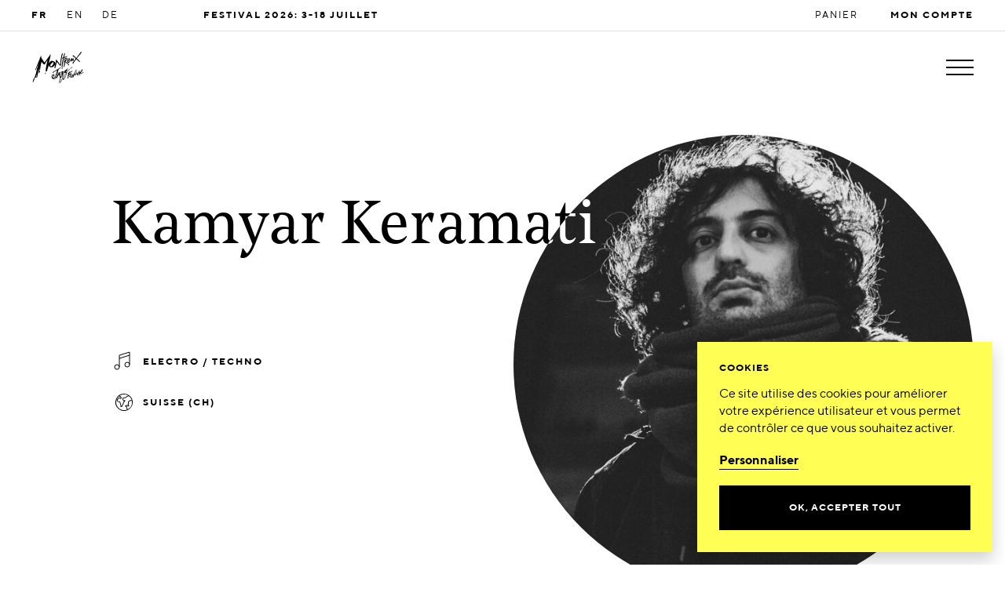

--- FILE ---
content_type: text/html; charset=UTF-8
request_url: https://www.montreuxjazzfestival.com/fr/artiste/kamyar-keramati/
body_size: 33171
content:

<!doctype html>
<html class="no-js" lang="fr-FR">
<head>
	<meta charset="" />
	<meta http-equiv="Content-Type" content="text/html; charset=UTF-8" />
	<meta http-equiv="X-UA-Compatible" content="IE=edge">
	<meta name="viewport" content="width=device-width, initial-scale=1">
	<link rel="author" href="/humans.txt" />
	<link rel="pingback" href="" />
	<link rel="profile" href="http://gmpg.org/xfn/11">

	<script type="text/javascript">
		var html = document.getElementsByTagName('html')[0];
		html.className = html.className.replace(/(?:^|\s)no-js(?!\S)/g, 'js');
		html.style.scrollBehavior = "smooth";
	</script>
	
	<link rel="apple-touch-icon" sizes="57x57" href="https://www.montreuxjazzfestival.com/wp-content/themes/mjf/static/img/favicons/apple-icon-57x57.png">
	<link rel="apple-touch-icon" sizes="60x60" href="https://www.montreuxjazzfestival.com/wp-content/themes/mjf/static/img/favicons/apple-icon-60x60.png">
	<link rel="apple-touch-icon" sizes="72x72" href="https://www.montreuxjazzfestival.com/wp-content/themes/mjf/static/img/favicons/apple-icon-72x72.png">
	<link rel="apple-touch-icon" sizes="76x76" href="https://www.montreuxjazzfestival.com/wp-content/themes/mjf/static/img/favicons/apple-icon-76x76.png">
	<link rel="apple-touch-icon" sizes="114x114" href="https://www.montreuxjazzfestival.com/wp-content/themes/mjf/static/img/favicons/apple-icon-114x114.png">
	<link rel="apple-touch-icon" sizes="120x120" href="https://www.montreuxjazzfestival.com/wp-content/themes/mjf/static/img/favicons/apple-icon-120x120.png">
	<link rel="apple-touch-icon" sizes="144x144" href="https://www.montreuxjazzfestival.com/wp-content/themes/mjf/static/img/favicons/apple-icon-144x144.png">
	<link rel="apple-touch-icon" sizes="152x152" href="https://www.montreuxjazzfestival.com/wp-content/themes/mjf/static/img/favicons/apple-icon-152x152.png">
	<link rel="apple-touch-icon" sizes="180x180" href="https://www.montreuxjazzfestival.com/wp-content/themes/mjf/static/img/favicons/apple-icon-180x180.png">
	<link rel="icon" type="image/png" sizes="192x192" href="https://www.montreuxjazzfestival.com/wp-content/themes/mjf/static/img/favicons/android-icon-192x192.png">
	<link rel="icon" type="image/png" sizes="144x144" href="https://www.montreuxjazzfestival.com/wp-content/themes/mjf/static/img/favicons/android-icon-144x144.png">
	<link rel="icon" type="image/png" sizes="32x32" href="https://www.montreuxjazzfestival.com/wp-content/themes/mjf/static/img/favicons/favicon-32x32.png">
	<link rel="icon" type="image/png" sizes="96x96" href="https://www.montreuxjazzfestival.com/wp-content/themes/mjf/static/img/favicons/favicon-96x96.png">
	<link rel="icon" type="image/png" sizes="16x16" href="https://www.montreuxjazzfestival.com/wp-content/themes/mjf/static/img/favicons/favicon-16x16.png">
	 	<meta name="msapplication-TileColor" content="#000000">
	<meta name="msapplication-TileImage" content="https://www.montreuxjazzfestival.com/wp-content/themes/mjf/static/img/favicons/ms-icon-144x144.png">
	<meta name="theme-color" content="#ffffff">
	<link rel="stylesheet" href="//hello.myfonts.net/count/331507" async defer/> 		<script>
     (function () {
         var fs = document.createElement("script");
         fs.setAttribute("src", "https://cdn.facil-iti.app/tags/faciliti-tag.min.js");
         fs.dataset.applicationIdentifier = "5d6104be-beca-11eb-bb13-0abd40aed1a0";
         document.head.appendChild(fs);
     }());
	</script>
	<meta name='robots' content='index, follow, max-image-preview:large, max-snippet:-1, max-video-preview:-1' />
<link rel="alternate" hreflang="fr" href="https://www.montreuxjazzfestival.com/fr/artiste/kamyar-keramati/" />
<link rel="alternate" hreflang="en" href="https://www.montreuxjazzfestival.com/en/artist/kamyar-keramati/" />
<link rel="alternate" hreflang="de" href="https://www.montreuxjazzfestival.com/de/artist/kamyar-keramati/" />
<link rel="alternate" hreflang="x-default" href="https://www.montreuxjazzfestival.com/fr/artiste/kamyar-keramati/" />

	<!-- This site is optimized with the Yoast SEO plugin v24.5 - https://yoast.com/wordpress/plugins/seo/ -->
	<title>Kamyar Keramati - Montreux Jazz Festival</title>
	<meta name="description" content="Kamyar Keramati est un producteur de musique et DJ. Il est né et a grandi à Téhéran avant de déménager à Berlin, où il réside depuis maintenant 8 ans. Ses" />
	<link rel="canonical" href="https://www.montreuxjazzfestival.com/fr/artiste/kamyar-keramati/" />
	<meta property="og:locale" content="fr_FR" />
	<meta property="og:type" content="article" />
	<meta property="og:title" content="Kamyar Keramati - Montreux Jazz Festival" />
	<meta property="og:description" content="Kamyar Keramati est un producteur de musique et DJ. Il est né et a grandi à Téhéran avant de déménager à Berlin, où il réside depuis maintenant 8 ans. Ses" />
	<meta property="og:url" content="https://www.montreuxjazzfestival.com/fr/artiste/kamyar-keramati/" />
	<meta property="og:site_name" content="Montreux Jazz Festival" />
	<meta property="article:modified_time" content="2022-06-05T12:40:59+00:00" />
	<meta property="og:image" content="https://www.montreuxjazzfestival.com/wp-content/uploads/2023/01/ambiance_horiz_voile.jpg" />
	<meta property="og:image:width" content="2560" />
	<meta property="og:image:height" content="1440" />
	<meta property="og:image:type" content="image/jpeg" />
	<meta name="twitter:card" content="summary_large_image" />
	<meta name="twitter:label1" content="Durée de lecture estimée" />
	<meta name="twitter:data1" content="1 minute" />
	<script type="application/ld+json" class="yoast-schema-graph">{"@context":"https://schema.org","@graph":[{"@type":"WebPage","@id":"https://www.montreuxjazzfestival.com/fr/artiste/kamyar-keramati/","url":"https://www.montreuxjazzfestival.com/fr/artiste/kamyar-keramati/","name":"Kamyar Keramati - Montreux Jazz Festival","isPartOf":{"@id":"https://www.montreuxjazzfestival.com/fr/#website"},"datePublished":"2022-06-05T12:40:58+00:00","dateModified":"2022-06-05T12:40:59+00:00","description":"Kamyar Keramati est un producteur de musique et DJ. Il est né et a grandi à Téhéran avant de déménager à Berlin, où il réside depuis maintenant 8 ans. Ses","breadcrumb":{"@id":"https://www.montreuxjazzfestival.com/fr/artiste/kamyar-keramati/#breadcrumb"},"inLanguage":"fr-FR","potentialAction":[{"@type":"ReadAction","target":["https://www.montreuxjazzfestival.com/fr/artiste/kamyar-keramati/"]}]},{"@type":"BreadcrumbList","@id":"https://www.montreuxjazzfestival.com/fr/artiste/kamyar-keramati/#breadcrumb","itemListElement":[{"@type":"ListItem","position":1,"name":"Home","item":"https://www.montreuxjazzfestival.com/fr/"},{"@type":"ListItem","position":2,"name":"Artiste","item":"https://www.montreuxjazzfestival.com/fr/artiste/"},{"@type":"ListItem","position":3,"name":"Kamyar Keramati"}]},{"@type":"WebSite","@id":"https://www.montreuxjazzfestival.com/fr/#website","url":"https://www.montreuxjazzfestival.com/fr/","name":"Montreux Jazz Festival","description":"59th Montreux Jazz Festival","publisher":{"@id":"https://www.montreuxjazzfestival.com/fr/#organization"},"potentialAction":[{"@type":"SearchAction","target":{"@type":"EntryPoint","urlTemplate":"https://www.montreuxjazzfestival.com/fr/?s={search_term_string}"},"query-input":{"@type":"PropertyValueSpecification","valueRequired":true,"valueName":"search_term_string"}}],"inLanguage":"fr-FR"},{"@type":"Organization","@id":"https://www.montreuxjazzfestival.com/fr/#organization","name":"Montreux Jazz Festival","url":"https://www.montreuxjazzfestival.com/fr/","logo":{"@type":"ImageObject","inLanguage":"fr-FR","@id":"https://www.montreuxjazzfestival.com/fr/#/schema/logo/image/","url":"https://www.montreuxjazzfestival.com/wp-content/uploads/2025/04/Montreux-Jazz-Festival-25-Logo-Generique-Black.png","contentUrl":"https://www.montreuxjazzfestival.com/wp-content/uploads/2025/04/Montreux-Jazz-Festival-25-Logo-Generique-Black.png","width":1537,"height":993,"caption":"Montreux Jazz Festival"},"image":{"@id":"https://www.montreuxjazzfestival.com/fr/#/schema/logo/image/"}}]}</script>
	<!-- / Yoast SEO plugin. -->


<style id='safe-svg-svg-icon-style-inline-css' type='text/css'>
.safe-svg-cover{text-align:center}.safe-svg-cover .safe-svg-inside{display:inline-block;max-width:100%}.safe-svg-cover svg{height:100%;max-height:100%;max-width:100%;width:100%}

</style>
<style id='global-styles-inline-css' type='text/css'>
body{--wp--preset--color--black: #000000;--wp--preset--color--cyan-bluish-gray: #abb8c3;--wp--preset--color--white: #ffffff;--wp--preset--color--pale-pink: #f78da7;--wp--preset--color--vivid-red: #cf2e2e;--wp--preset--color--luminous-vivid-orange: #ff6900;--wp--preset--color--luminous-vivid-amber: #fcb900;--wp--preset--color--light-green-cyan: #7bdcb5;--wp--preset--color--vivid-green-cyan: #00d084;--wp--preset--color--pale-cyan-blue: #8ed1fc;--wp--preset--color--vivid-cyan-blue: #0693e3;--wp--preset--color--vivid-purple: #9b51e0;--wp--preset--gradient--vivid-cyan-blue-to-vivid-purple: linear-gradient(135deg,rgba(6,147,227,1) 0%,rgb(155,81,224) 100%);--wp--preset--gradient--light-green-cyan-to-vivid-green-cyan: linear-gradient(135deg,rgb(122,220,180) 0%,rgb(0,208,130) 100%);--wp--preset--gradient--luminous-vivid-amber-to-luminous-vivid-orange: linear-gradient(135deg,rgba(252,185,0,1) 0%,rgba(255,105,0,1) 100%);--wp--preset--gradient--luminous-vivid-orange-to-vivid-red: linear-gradient(135deg,rgba(255,105,0,1) 0%,rgb(207,46,46) 100%);--wp--preset--gradient--very-light-gray-to-cyan-bluish-gray: linear-gradient(135deg,rgb(238,238,238) 0%,rgb(169,184,195) 100%);--wp--preset--gradient--cool-to-warm-spectrum: linear-gradient(135deg,rgb(74,234,220) 0%,rgb(151,120,209) 20%,rgb(207,42,186) 40%,rgb(238,44,130) 60%,rgb(251,105,98) 80%,rgb(254,248,76) 100%);--wp--preset--gradient--blush-light-purple: linear-gradient(135deg,rgb(255,206,236) 0%,rgb(152,150,240) 100%);--wp--preset--gradient--blush-bordeaux: linear-gradient(135deg,rgb(254,205,165) 0%,rgb(254,45,45) 50%,rgb(107,0,62) 100%);--wp--preset--gradient--luminous-dusk: linear-gradient(135deg,rgb(255,203,112) 0%,rgb(199,81,192) 50%,rgb(65,88,208) 100%);--wp--preset--gradient--pale-ocean: linear-gradient(135deg,rgb(255,245,203) 0%,rgb(182,227,212) 50%,rgb(51,167,181) 100%);--wp--preset--gradient--electric-grass: linear-gradient(135deg,rgb(202,248,128) 0%,rgb(113,206,126) 100%);--wp--preset--gradient--midnight: linear-gradient(135deg,rgb(2,3,129) 0%,rgb(40,116,252) 100%);--wp--preset--font-size--small: 13px;--wp--preset--font-size--medium: 20px;--wp--preset--font-size--large: 36px;--wp--preset--font-size--x-large: 42px;--wp--preset--spacing--20: 0.44rem;--wp--preset--spacing--30: 0.67rem;--wp--preset--spacing--40: 1rem;--wp--preset--spacing--50: 1.5rem;--wp--preset--spacing--60: 2.25rem;--wp--preset--spacing--70: 3.38rem;--wp--preset--spacing--80: 5.06rem;--wp--preset--shadow--natural: 6px 6px 9px rgba(0, 0, 0, 0.2);--wp--preset--shadow--deep: 12px 12px 50px rgba(0, 0, 0, 0.4);--wp--preset--shadow--sharp: 6px 6px 0px rgba(0, 0, 0, 0.2);--wp--preset--shadow--outlined: 6px 6px 0px -3px rgba(255, 255, 255, 1), 6px 6px rgba(0, 0, 0, 1);--wp--preset--shadow--crisp: 6px 6px 0px rgba(0, 0, 0, 1);}body { margin: 0;--wp--style--global--content-size: 80%;--wp--style--global--wide-size: 95%; }.wp-site-blocks > .alignleft { float: left; margin-right: 2em; }.wp-site-blocks > .alignright { float: right; margin-left: 2em; }.wp-site-blocks > .aligncenter { justify-content: center; margin-left: auto; margin-right: auto; }:where(.is-layout-flex){gap: 0.5em;}:where(.is-layout-grid){gap: 0.5em;}body .is-layout-flow > .alignleft{float: left;margin-inline-start: 0;margin-inline-end: 2em;}body .is-layout-flow > .alignright{float: right;margin-inline-start: 2em;margin-inline-end: 0;}body .is-layout-flow > .aligncenter{margin-left: auto !important;margin-right: auto !important;}body .is-layout-constrained > .alignleft{float: left;margin-inline-start: 0;margin-inline-end: 2em;}body .is-layout-constrained > .alignright{float: right;margin-inline-start: 2em;margin-inline-end: 0;}body .is-layout-constrained > .aligncenter{margin-left: auto !important;margin-right: auto !important;}body .is-layout-constrained > :where(:not(.alignleft):not(.alignright):not(.alignfull)){max-width: var(--wp--style--global--content-size);margin-left: auto !important;margin-right: auto !important;}body .is-layout-constrained > .alignwide{max-width: var(--wp--style--global--wide-size);}body .is-layout-flex{display: flex;}body .is-layout-flex{flex-wrap: wrap;align-items: center;}body .is-layout-flex > *{margin: 0;}body .is-layout-grid{display: grid;}body .is-layout-grid > *{margin: 0;}body{padding-top: 0px;padding-right: 0px;padding-bottom: 0px;padding-left: 0px;}a:where(:not(.wp-element-button)){text-decoration: underline;}.wp-element-button, .wp-block-button__link{background-color: #32373c;border-width: 0;color: #fff;font-family: inherit;font-size: inherit;line-height: inherit;padding: calc(0.667em + 2px) calc(1.333em + 2px);text-decoration: none;}.has-black-color{color: var(--wp--preset--color--black) !important;}.has-cyan-bluish-gray-color{color: var(--wp--preset--color--cyan-bluish-gray) !important;}.has-white-color{color: var(--wp--preset--color--white) !important;}.has-pale-pink-color{color: var(--wp--preset--color--pale-pink) !important;}.has-vivid-red-color{color: var(--wp--preset--color--vivid-red) !important;}.has-luminous-vivid-orange-color{color: var(--wp--preset--color--luminous-vivid-orange) !important;}.has-luminous-vivid-amber-color{color: var(--wp--preset--color--luminous-vivid-amber) !important;}.has-light-green-cyan-color{color: var(--wp--preset--color--light-green-cyan) !important;}.has-vivid-green-cyan-color{color: var(--wp--preset--color--vivid-green-cyan) !important;}.has-pale-cyan-blue-color{color: var(--wp--preset--color--pale-cyan-blue) !important;}.has-vivid-cyan-blue-color{color: var(--wp--preset--color--vivid-cyan-blue) !important;}.has-vivid-purple-color{color: var(--wp--preset--color--vivid-purple) !important;}.has-black-background-color{background-color: var(--wp--preset--color--black) !important;}.has-cyan-bluish-gray-background-color{background-color: var(--wp--preset--color--cyan-bluish-gray) !important;}.has-white-background-color{background-color: var(--wp--preset--color--white) !important;}.has-pale-pink-background-color{background-color: var(--wp--preset--color--pale-pink) !important;}.has-vivid-red-background-color{background-color: var(--wp--preset--color--vivid-red) !important;}.has-luminous-vivid-orange-background-color{background-color: var(--wp--preset--color--luminous-vivid-orange) !important;}.has-luminous-vivid-amber-background-color{background-color: var(--wp--preset--color--luminous-vivid-amber) !important;}.has-light-green-cyan-background-color{background-color: var(--wp--preset--color--light-green-cyan) !important;}.has-vivid-green-cyan-background-color{background-color: var(--wp--preset--color--vivid-green-cyan) !important;}.has-pale-cyan-blue-background-color{background-color: var(--wp--preset--color--pale-cyan-blue) !important;}.has-vivid-cyan-blue-background-color{background-color: var(--wp--preset--color--vivid-cyan-blue) !important;}.has-vivid-purple-background-color{background-color: var(--wp--preset--color--vivid-purple) !important;}.has-black-border-color{border-color: var(--wp--preset--color--black) !important;}.has-cyan-bluish-gray-border-color{border-color: var(--wp--preset--color--cyan-bluish-gray) !important;}.has-white-border-color{border-color: var(--wp--preset--color--white) !important;}.has-pale-pink-border-color{border-color: var(--wp--preset--color--pale-pink) !important;}.has-vivid-red-border-color{border-color: var(--wp--preset--color--vivid-red) !important;}.has-luminous-vivid-orange-border-color{border-color: var(--wp--preset--color--luminous-vivid-orange) !important;}.has-luminous-vivid-amber-border-color{border-color: var(--wp--preset--color--luminous-vivid-amber) !important;}.has-light-green-cyan-border-color{border-color: var(--wp--preset--color--light-green-cyan) !important;}.has-vivid-green-cyan-border-color{border-color: var(--wp--preset--color--vivid-green-cyan) !important;}.has-pale-cyan-blue-border-color{border-color: var(--wp--preset--color--pale-cyan-blue) !important;}.has-vivid-cyan-blue-border-color{border-color: var(--wp--preset--color--vivid-cyan-blue) !important;}.has-vivid-purple-border-color{border-color: var(--wp--preset--color--vivid-purple) !important;}.has-vivid-cyan-blue-to-vivid-purple-gradient-background{background: var(--wp--preset--gradient--vivid-cyan-blue-to-vivid-purple) !important;}.has-light-green-cyan-to-vivid-green-cyan-gradient-background{background: var(--wp--preset--gradient--light-green-cyan-to-vivid-green-cyan) !important;}.has-luminous-vivid-amber-to-luminous-vivid-orange-gradient-background{background: var(--wp--preset--gradient--luminous-vivid-amber-to-luminous-vivid-orange) !important;}.has-luminous-vivid-orange-to-vivid-red-gradient-background{background: var(--wp--preset--gradient--luminous-vivid-orange-to-vivid-red) !important;}.has-very-light-gray-to-cyan-bluish-gray-gradient-background{background: var(--wp--preset--gradient--very-light-gray-to-cyan-bluish-gray) !important;}.has-cool-to-warm-spectrum-gradient-background{background: var(--wp--preset--gradient--cool-to-warm-spectrum) !important;}.has-blush-light-purple-gradient-background{background: var(--wp--preset--gradient--blush-light-purple) !important;}.has-blush-bordeaux-gradient-background{background: var(--wp--preset--gradient--blush-bordeaux) !important;}.has-luminous-dusk-gradient-background{background: var(--wp--preset--gradient--luminous-dusk) !important;}.has-pale-ocean-gradient-background{background: var(--wp--preset--gradient--pale-ocean) !important;}.has-electric-grass-gradient-background{background: var(--wp--preset--gradient--electric-grass) !important;}.has-midnight-gradient-background{background: var(--wp--preset--gradient--midnight) !important;}.has-small-font-size{font-size: var(--wp--preset--font-size--small) !important;}.has-medium-font-size{font-size: var(--wp--preset--font-size--medium) !important;}.has-large-font-size{font-size: var(--wp--preset--font-size--large) !important;}.has-x-large-font-size{font-size: var(--wp--preset--font-size--x-large) !important;}
.wp-block-navigation a:where(:not(.wp-element-button)){color: inherit;}
:where(.wp-block-post-template.is-layout-flex){gap: 1.25em;}:where(.wp-block-post-template.is-layout-grid){gap: 1.25em;}
:where(.wp-block-columns.is-layout-flex){gap: 2em;}:where(.wp-block-columns.is-layout-grid){gap: 2em;}
.wp-block-pullquote{font-size: 1.5em;line-height: 1.6;}
</style>
<link rel='stylesheet' id='cookie-law-consent-style-css' href='https://www.montreuxjazzfestival.com/wp-content/plugins/cookie-law-consent/public/cookie-law-consent.css?ver=6.5.7' type='text/css' media='all' />
<link rel='stylesheet' id='supt-styles-css' href='https://www.montreuxjazzfestival.com/wp-content/themes/mjf/static/bundle.27208941.css' type='text/css' media='screen' />
<link rel='stylesheet' id='style_login_widget-css' href='https://www.montreuxjazzfestival.com/wp-content/plugins/miniorange-oauth-oidc-single-sign-on/resources/css/style_login_widget.css?ver=6.5.7' type='text/css' media='all' />
<script type="text/javascript" id="wpml-cookie-js-extra">
/* <![CDATA[ */
var wpml_cookies = {"wp-wpml_current_language":{"value":"fr","expires":1,"path":"\/"}};
var wpml_cookies = {"wp-wpml_current_language":{"value":"fr","expires":1,"path":"\/"}};
/* ]]> */
</script>
<script type="text/javascript" src="https://www.montreuxjazzfestival.com/wp-content/plugins/sitepress-multilingual-cms/res/js/cookies/language-cookie.js?ver=470000" id="wpml-cookie-js" defer="defer" data-wp-strategy="defer"></script>
<link rel="EditURI" type="application/rsd+xml" title="RSD" href="https://www.montreuxjazzfestival.com/xmlrpc.php?rsd" />
<link rel='shortlink' href='https://www.montreuxjazzfestival.com/fr/?p=40469' />

</head>

<body class="page page-child page-page ">
	<a class="page__skip-link screen-reader-text" href="#content">Aller au contenu</a>
					<div class="nav page__nav nav--nb-mjf"  data-navigation>
		<div class="nav__background"></div>
	<script language="javascript">
		function __navigation__trackItemClick(element, item_id, item_classes, item_link)
		{
			window.dataLayer = window.dataLayer || [];
			const evt = {
				'event': 'gtm.menu_click',
				'gtm.element': element,
				'gtm.elementClasses': item_classes,
				'gtm.elementId': item_id,
				'gtm.elementUrl': item_link,
			};
			window.dataLayer.push(evt);
		}
	</script>
	<div class="navbar">
				<div class="navbar__top">
			<div class="navbar__top__background"></div>
			<div class="navbar__top__inner">
				<nav class="navbar__languages" aria-label="Languages Menu">
					<ul>
																				<li data-nav-lang="fr" class="is-active">
								<a data-no-swup href="https://www.montreuxjazzfestival.com/fr/artiste/kamyar-keramati/">
									FR
								</a>
							</li>
																				<li data-nav-lang="en" class="">
								<a data-no-swup href="https://www.montreuxjazzfestival.com/en/artist/kamyar-keramati/">
									EN
								</a>
							</li>
																				<li data-nav-lang="de" class="">
								<a data-no-swup href="https://www.montreuxjazzfestival.com/de/artist/kamyar-keramati/">
									DE
								</a>
							</li>
											</ul>
				</nav>
									<span class="navbar__festdate"><p>Festival 2026: 3-18 Juillet</p>
</span>
												<nav class="navbar__shop" aria-label="Shop Menu">
					<ul>
													<li>
								<a href="https://tickets.montreuxjazz.com/webshop/webticket/shop?page=shoppingcart&language=fr" class="">
									Panier
								</a>
							</li>
													<li>
								<a href="https://www.montreuxjazzfestival.com/fr/mon-compte/" class="my_account_link">
									Mon compte
								</a>
							</li>
											</ul>
				</nav>
							</div>
		</div>
				<div class="navbar__main">
			<div class="navbar__main__progress-bar" aria-hidden="true"></div>
			<div class="navbar__main__inner">
				<a class="navbar__logo" href="https://www.montreuxjazzfestival.com/fr/" aria-label="MJF Homepage">
					<svg xmlns="http://www.w3.org/2000/svg" viewBox="0 0 368.504 238.11" xml:space="preserve"><path d="M346.671 14.088c-2.869 3.974-5.315 8.148-8.707 11.961-3.364 5.792-9.185 10.254-13.045 15.817-3.97 5.019-8.679 9.609-11.742 15.092.31.72.792 1.356 1.411 1.837 5.076 3.943 10.469 7.276 15.093 11.98.029.53-.272.845-.492 1.255.926 1.064 2.677-.558 2.953 1.555.243.902-1.622 1.202-.496 2.033 1.001-.045 1.877-.233 2.782.33.27.168.522.38.677.657.556.992-.629 2.073-.534 3.097-1.589.158-1.708 2.763-3.159 1.718-4.356-2.939-7.338-7.286-11.275-10.869l-9.619-8.679c-8.135 8.722-14.681 18.675-21.032 28.556-1.398 1.494-3.311 2.233-5.196 1.231-1.043-.972-.725-2.53-.593-3.779a1.45 1.45 0 0 1 .385-.835c8.213-8.788 13.33-19.333 21.306-28.199-.34-1.231-1.421-2.257-2.47-2.923a2.204 2.204 0 0 1-.527-.454c-3.103-3.771-5.989-8.364-10.642-10.011a1.362 1.362 0 0 1-.719-.571l-1.283-2.111c-1.46-.172-3.044-.005-4.008-1.508-1.139-1.722-1.123-3.82-.836-5.784a.712.712 0 0 1 .065-.241c.401-.744 2.35-.699 3.034-.565 1.525.297 2.798 1.389 3.867 2.354.527.476 1.014.992 1.51 1.501.801.822 1.794 1.464 2.599 2.258 4.294 4.242 8.569 9.428 13.57 12.878l5.034-5.95 26.309-35.775c1.58-1.83 4.396-.326 5.757 1.323a.668.668 0 0 1 .023.821zM231.347 22.343c.285.562.34 1.21.174 1.818-1.606 5.892-2.666 11.916-4.07 17.857-.203.858-.43 1.711-.654 2.564-.112.426-.224.853-.332 1.28-.082.324-.331.863-.199 1.19.049.123.14.225.242.309a.14.14 0 0 0 .065.036c.021.003.042-.003.062-.008 1.96-.55 3.923-1.089 5.868-1.691 1.925-.596 3.832-1.254 5.687-2.044 1.645-.701 3.247-1.508 4.762-2.458.444-.278.88-.569 1.308-.871 1.107-.573 2.581-.492 2.853.935-.573 1.937-1.303 4.461-3.688 4.795-5.974 2.71-11.909 5.158-17.983 7.329l-.961 2.146a8.364 8.364 0 0 0-.621 2.076c-3.79 23.14-10.471 46.452-10.175 70.649-.437.547-.856 1.526-1.654 1.625-.673.084-1.013-.052-1.208-.165-.641-.369-.707-1.393-.948-2.119a2.288 2.288 0 0 1-.113-.474c-2.334-23.398 2.638-47.648 8.487-70.208a1.246 1.246 0 0 0-.227-1.084l-6.141 1.212c-.916-1.846.649-3.407.931-5.11 2.518-1.998 8.522-.793 7.744-5.565a2.014 2.014 0 0 1 .083-.946c2.302-7.062 3.856-14.611 5.557-22.06.234-1.027 1.454-2.124 2.393-2.482 1.544-.586 2.198.362 2.758 1.464z"/><path d="M258.421 98.688c-1.98-1.863-3.854-3.835-5.716-5.814-1.913-2.034-3.812-4.081-5.787-6.056-1.95-1.95-3.974-3.834-6.151-5.53a38.378 38.378 0 0 0-5.475-3.578.617.617 0 0 1-.22-.164c-.129-.177-.088-.501-.01-.692.109-.265.322-.496.519-.699.505-.516 1.138-.875 1.696-1.32a28.94 28.94 0 0 0 1.642-1.408c1.054-.978 2.035-2.032 2.976-3.118 1.859-2.146 3.559-4.424 5.426-6.563.027-.031.059-.061.082-.094 1.647-2.327 1.007-5.427-.098-7.84a5.613 5.613 0 0 0-.412-.768c-1.509-2.27-4.925-2.845-7.432-2.549-2.866.339-5.519 1.718-7.919 3.25-.575.367-1.14.748-1.7 1.138-.48.335-1.277.711-1.634 1.172-.926 1.198.143 2.534 1.102 3.254l-1.064 13.016c-.429.74-1.284.549-1.966.472-4.317 1.807.938 4.086.365 6.838-.08.383.009.777.155 1.14 1.187 2.952-.829 6.399-.62 9.5l-.236.261c-.17.188-.286.419-.331.668-1.189 6.581-.508 13.682-2.794 20.054a1.38 1.38 0 0 0-.052.766c.219.99.588 2.073 1.906 1.921 2.505-.582 3.263-2.677 4.118-4.747 1.422-2.529.282-6.231 1.856-8.574l1.563-17.192a3.264 3.264 0 0 1 .519-1.491l.294-.45c1.694.458 3.326 1.346 4.772 2.376 6.99 5.077 13.779 11.074 19.128 18.303.74 1.131 2.41.974 3.14-.072 1.278-2.032-.349-3.779-1.642-5.41zm-23.964-32.893c-.3-1.799-.371-4.058.246-5.956 2.591-.563 4.819-4.055 7.692-1.808.634.506 1.541.959 1.527 1.828-2.529 3.889-6.27 7.634-10.235 10.315-.265-1.267.317-2.558.776-3.632.12-.283.026-.556-.006-.747z"/><path d="M286.29 56.213c-2.839 3.416-3.898 8.078-7.114 11.103-.677-3.908 3.063-7.658 1.336-11.599-1.813-.897-3.712-1.035-5.478-.019-2.257 7.486-7.057 13.637-11.27 20.02-.514.779-1.379 1.479-2.008 2.177-.71.789-1.426 1.575-2.199 2.304-1.539 1.451-3.33 2.659-5.461 2.983-.049.007-.101.014-.147-.006-.049-.022-.08-.07-.108-.117-.402-.68-.619-1.432-.726-2.211-.043-.313-.356-2.17-.116-2.366 3.464-2.82 7.72-4.328 10.325-8.035.97-1.87 1.896-3.791 2.427-5.839.498-1.921.744-4.365-.282-6.17-.611-1.073-1.798-2.124-2.789-2.854-.919-.678-2.447-1.313-3.564-.672-6.06 3.478-9.462 9.614-10.674 16.351-1.488.782-2.724 2.467-2.157 4.356 3.087 3.407 1.374 8.426 4.442 12 1.87 1.26 3.712 2.605 6.098 1.489 7.582-5.392 10.664-14.004 16.537-20.373-.029.032.227.849.243.955.059.385.074.775.071 1.163-.01 1.188-.188 2.431-.172 3.643.012.945.064 2.792 1.079 3.281.23.111.493.134.748.138.405.005.811-.035 1.208-.121a1.16 1.16 0 0 0 .355-.123c.12-.072.212-.181.302-.287 1.011-1.197 2.031-2.387 3.049-3.579.81-.948 1.632-1.886 2.438-2.835.546-.642 1.046-1.328 1.657-1.913.552-.528 1.217-.931 1.839-1.372 1.431 2.696-1.622 5.816 1.422 8.083 1.036.038 2.109-.191 2.658-1.174.888-5.463 1.756-11.456 1.689-16.943-.801-2.101-3.959-2.631-5.658-1.438zm-26.476 4.69c1.17-.557 1.75 1.129 1.844 1.978.019.167.018.337.011.505-.161 3.686-3.464 6.341-6.28 8.221-.585.391-1.176.518-1.845.671.592-4.37 1.852-9.27 6.27-11.375zM216.949 23.601c-1.159-1.264-3.144-2.19-4.676-.974-6.334 8.244-5.321 19.78-8.244 29.8-.42 1.44-.752 2.904-.932 4.394l-5.062 41.871-.42.568-2.992-3.483c-6.403-10.044-13.613-21.576-22.177-30.308-.606-.768-2.066-.94-2.682-.138.592 5.463-1.059 11.451-1.947 16.919-1.765 3.97-.94 9.638-3.574 12.902-.262-3.774-.172-7.591-1.694-10.984-1.761-7.338-9.881-7.147-15.202-9.323-2.543-1.336-4.714-2.891-7.935-2.133-5.578 1.617-10.497 6.532-13.961 10.922-1.565 2.262-2.252 5.225-3.798 7.31-.644-4.251 1.465-8.183.849-12.692 2.682-2.825 2.548-7.711 2.782-11.341 2.891-6.193 3.535-14.037 4.643-20.612 3.178-4.943.811-11.566 2.973-16.719.228-.713-.128-1.304-.718-1.515a.55.55 0 0 0-.539.11c-3.896 3.366-5.859 8.423-8.586 12.809-9.213 13.474-20.307 25.942-29.186 39.626-1.05 1.532-.892 3.898-2.891 4.714-8.932-10.859-15.702-23.127-23.358-34.454l.863-8.968a.85.85 0 0 0-.116-.536c-.643-1.017-.795-2.685-2.173-2.319a.566.566 0 0 0-.407.481l-.05.425c-1.885 2.047-2.052 4.986-3.111 7.386-1.092 1.178-2.872.019-3.583 1.68-.806.945.041 1.918.551 2.758-1.248 5.511-3.299 10.497-5.177 15.497-8.548 21.299-18.482 41.825-26.44 63.354-.787 2.266-2.639 5.525-.535 7.677.694.782 1.603.453 2.338.1 6.489-16.299 11.816-33.099 19.932-48.438l.239.2c-3.476 10.569-7.341 21.433-9.621 32.927-1.547 1.89-1.799 4.415-2.056 6.752-.134 1.219-.263 2.446-.562 3.638-.347 1.385-.917 2.697-1.252 4.088-.347 1.44-.676 2.883-.988 4.331-.646 2.999-1.237 6.01-1.869 9.013-.876 4.158-1.821 8.312-3.118 12.362C25.21 173.556 24.12 186.052 18.361 196c-3.538-2.495-1.124 3.011-4.218 3.431-1.75 6.04-2.967 12.248-5.209 18.138-.321.843-.79 1.565-.034 2.327.621.625 1.651.782 2.473.538 1.754-.845 2.97-2.362 3.185-4.251 4.411-8.798 6.358-18.933 11.089-27.521l.534.668c.196.549-.429.735-.324 1.264.021.105.181.254.25.334.251.29.752.697 1.164.559a.897.897 0 0 0 .299-.198 10.52 10.52 0 0 0 1.998-2.421c.599-.983 1.047-2.05 1.404-3.143.37-1.136.644-2.302.884-3.472.246-1.193.456-2.393.692-3.588.231-1.173.485-2.344.825-3.491.124-.418.259-.832.41-1.241 3.464-1.341.25-4.409 2.624-6.136.787 1.484-.692 3.75.434 5.267.05.067-.045.44-.055.53a39.624 39.624 0 0 1-.246 1.805 44.482 44.482 0 0 1-.437 2.32 65.527 65.527 0 0 1-1.162 4.515c-.213.729-.433 1.456-.658 2.182l-.347 1.112c-.06.191-.37.799-.223.965.306.347.559.619.744 1.057.164.389.275.797.423 1.191.129.344.285.697.556.955.342.325.684.29 1.106.386 1.608.367 1.312-1.589 2.333-2.161.615-.345.663-2.152.774-2.751.082-.442.167-.913.384-1.313.09-.166.197-.335.347-.454.191-.151.476-.156.639-.311.153-.146.391-.8.345-.893-.046-.093-.112-.065-.202-.085a.452.452 0 0 1-.129-.046.433.433 0 0 1-.137-.139c-.208-.308-.223-.722-.11-1.067.126-.384.382-.721.669-1l.93-8.068c.205-8.598 2.691-18.064 3.493-26.576 1.136-4.566 1.465-9.662 3.507-13.78.711.601-.105 1.646.327 2.381.039.066-.106.431-.126.514a66.463 66.463 0 0 0-.405 1.769 82.406 82.406 0 0 0-.465 2.315 96.938 96.938 0 0 0-.739 4.61c-.425 3.093-.724 6.201-1.003 9.309-.106 1.179-.208 2.358-.313 3.537-.053.599-.107 1.199-.162 1.798-.049.536-.217 1.17-.043 1.693.077.232.209.441.354.638.135.184.284.362.468.497.608.447 1.632.321 2.219-.093.205-.145.346-.365.418-.606 3.624-12.018 2.533-25.331 6.459-36.951.931 1.756-.739 3.392-.167 5.201.495 3.121-3.323 8.172 1.146 9.322a.4.4 0 0 0 .431-.171c.202-.309.565-.814.617-.87.333-.356.705-.673 1.073-.991.687-.594 1.463-1.233 1.766-2.122.136-.398.249-.978.049-1.372-.198-.389-.657-.534-.718-1.027-.093-.757.745-1.378 1.024-2.019.091-.21.184-.47.149-.702-.041-.271-.27-.357-.452-.53-.276-.261-.498-.589-.516-.978-.033-.696.505-1.303.842-1.864.415-.689.594-1.409-.003-2.058 1.868-11.709 3.204-22.521 6.231-33.748.561-3.33 1.04-6.751 3.285-8.841 1.089 2.314 3.47 4.254 4.144 6.665a3.829 3.829 0 0 0 1.268 1.938c3.842 3.12 6.138 8.25 10.787 10.143 2.276.611 4.156-.568 5.721-2.042.277-.921.511-2.2 1.765-2.491 3.927-9.901 10.793-18.165 16.27-27.187l.143.277c-1.478 2.058-.738 5.317-1.552 7.548a5.129 5.129 0 0 0-.218.705c-3.646 17.408-7.78 36.106-10.192 54.065-.348 1.527-2.324 3.555.363 4.39-.479 3.441-.71 6.826-1.339 9.715a.808.808 0 0 0 .219.738c1.515 1.536 3.806 1.533 5.663 2.441a.62.62 0 0 0 .707-.125c.939-.944 2.049-1.712 2.58-2.906 2.696-11.346 6.136-22.349 10.072-33.037.692-2.266.358-5.435 2.266-6.871l1.517 2.696c.761 5.686 5.922 9.166 10.96 10.951a7.654 7.654 0 0 0 3.022.405c6.13-.373 12.424-.572 17.103-5.511 4.566-2.61 7.448-7.233 10.526-11.322l.3.468c-.916 5.64-2.052 10.211-3.617 15.512 1.05 2.204-1.336 7.066 3.135 6.804 4.571-1.918 3.846-7.734 5.783-11.699 1.073-10.836 4.9-20.665 6.913-31.309l.668-.535 8.398 10.974c3.33 4.299 6.413 9.266 10.507 12.267 2.533-.374.568 2.536 2.503 2.817a.538.538 0 0 0 .476-.173l.385-.432a.255.255 0 0 1 .321-.054c2.031 1.249 1.904 5.143 4.723 4.197.544-.974.53-2.371-.229-3.335 1.078-12.4 1.541-23.227 3.884-35.222 1.494-16.71 4.872-33.29 9.873-47.943zm-76.05 85.392c-1.422 1.751-3.717 2.796-5.993 2.877-2.863-.067-3.397-2.996-4.199-5.101-.606-3.803 1.102-7.262 1.684-10.845 1.026.897 3.488.744 4.122-1.011 2.357-5.377 7.634-9.648 12.72-12.973 1.57.701 1.589 2.791 2.204 4.256 1.075 8.827-2.928 17.85-10.538 22.797zM282.74 118.021l-.096.854-14.748 10.139c-.663.448-1.565-.005-1.565-.787-.053-1.746 2.152-1.317 2.767-2.82 3.44-3.431 7.606-7.128 12.344-9.013 1.179-.391 1.108.997 1.298 1.627zM315.061 145.585c.324 1.78-.401 3.516-2.004 4.557-1.498.258-2.562-1.164-2.419-2.371-.205-1.241-.038-2.696 1.183-3.431 1.294.066 2.386.367 3.24 1.245zM283.189 145.046c-.888.945-1.541 2.09-2.109 3.235l-17.177 7.858c-2.29 1.742-2.6 5.186-2.538 7.625 4.857-1.355 9.218-4.418 13.77-6.947 1.04.038 1.89 1.002 2.305 1.923.062 1.746-4.017 1.622-2.195 3.927l-.439.821c-5.249 3.22-10.96 5.263-15.893 8.789-1.131 8.312-3.817 15.736-5.277 23.847-.324.649-1.46.615-2.104.186-2.701-2.228-1.264-5.63-1.455-8.522 1.565-3.736 1.961-7.954 3.039-12.009-1.522-1.131-4.099-.73-4.676-3.23 2.147-2.018 6.207-3.287 7.395-6.017.224-1.98 1.326-4.032.835-5.749-1.703 1.207-3.989.587-5.759 1.608-.95-.029-1.608-1.14-1.699-1.847 2.763-3.598 7.634-4.347 10.702-7.558.802-2.433.902-5.554 3.082-7.133 1.073-.224 1.412.597 1.942 1.269.367 1.345-1.245 2.557.005 3.741a117.893 117.893 0 0 0 16.728-7.725c1.041.023 1.26 1.192 1.518 1.908zM358.054 150.214c-3.337-1.4-4.511 3.887-6.984 5.342-2.615 1.531-4.929 5.01-8.064 5.077-1.78-2.639.119-6.341.635-9.323 4.738-4.852 8.908-10.11 10.454-16.719.096-1.556-1.589-2.104-2.867-2.247-4.156.568-5.692 4.838-7.596 7.739-2.338 3.65-2.729 8.565-6.293 11.551-1.656-.72-1.293-3.111-2.615-4.475-.63-.515-1.546-.186-2.109.186-4.609 5.997-7.229 12.921-11.174 19.161l-1.403.883.072-.606c1.665-9.199 6.599-17.244 13.05-24.162.267-.845 1.589-1.732.735-2.61-2.023-1.369-2.62 1.613-4.237 2.033-4.852 6.661-9.495 13.703-13.436 20.727-.958-2.73-1.228-5.739-1.232-8.822a3.748 3.748 0 0 0-.392-1.68l-.251-.5c-.806-.525-2.028-.501-2.724.291 0 6.794-.019 13.751 2.968 19.572 3.765 1.303 2.262-3.741 5.249-4.008-.382 2.572-1.202 5.172-.921 7.982.673.954 1.98.239 2.729-.286 2.457-5.458 4.767-11.112 7.959-16.227.587.243 2.104-.11 2.62.739 1.15 5.091-1.994 9.781-.029 14.61.573.248 1.818.825 2.276-.172 1.608-5.644 1.455-11.06 1.77-16.852l1.021-1.36c.883 2.19-.406 5.091 1.002 7.162 1.468 1.513 3.855 1.147 5.757.663a3.946 3.946 0 0 0 1.563-.804c4.386-3.676 9.436-6.929 14.077-10.437a.884.884 0 0 0 .344-.606.614.614 0 0 0-.104-.421c-.694-.971-1.542-1.272-1.85-1.401zm-7.618-14.826c-.683 3.187-2.663 6.163-4.461 9.09a3.607 3.607 0 0 1-1.766 1.471l-.4.156c.982-3.97 3.917-7.548 6.627-10.717zm-18.169 20.269c-.358.129-.582-.239-.816-.53l.553-.973c.129.363.501.921.263 1.503z"/><path d="M59.236 141.798a.451.451 0 0 1 .001.14c-.043.318-.187.607-.347.881-.149.254-.316.497-.479.742a8.686 8.686 0 0 0-.472.771c-.13.248-.241.51-.291.787-.048.264-.032.536.064.788.05.132.121.257.205.371.241.328.358.731.406 1.135.175 1.476.524 2.909 1.262 4.255.07.637-.163 1.104-.489 1.532a2.03 2.03 0 0 1-1.987.767c-1.432-.268-2.938-.505-3.694-1.611-1.025-3.033 1.397-5.433 1.349-8.317a3.72 3.72 0 0 1 .227-1.337c.501-1.384.62-3.026 2.039-3.682.239-.034.487-.029.717.051.193.067.362.186.499.337.142.156.251.341.34.532.096.206.171.42.24.636.069.216.131.434.2.65.029.09.058.179.091.267l.048.126c.021.06.056.116.071.179zM100.328 147.741c.084.431-.293.585-.559.792a.598.598 0 0 1-.488.106l-1.307-.271a.44.44 0 0 1-.346-.332c-.126-.601.296-1.274.892-1.279.892-.161 1.431.417 1.808.984zM305.843 159.927c.258 3.774-4.079 2.92-5.845 5.415-.625.105-1.536 1.217-2.118.196 2.777-7.424 5.869-14.643 9.442-21.533 1.551-3.569 4.251-6.651 5.563-10.421l-.215-.385a.497.497 0 0 0-.488-.246c-2.691.295-2.602 4.095-5.528 4.095-6.27 10.588-10.502 22.373-15.784 33.499-2.252 1.398-4.609 3.736-7.224 4.566-.463-.487-.673-1.026-1.035-1.594-.916-1.145.353-2.309.973-3.197 1.317-1.584 2.987-.959 4.676-.501 1.813-.663 2.061-2.815 2.157-4.37-4.189-.654-8.178 2.281-11.07 5.43-1.856 4.046 1.441 7.124 1.708 10.817-.883.854-1.327 2.457-2.777 2.199-2.147-.945-.238-3.158-1.131-4.475.439-.825 1.899-1.441 1.508-2.529-2.667-.305-4.089 3.011-6.179 4.509-2.042.367-4.27 3.86-6.16 1.379-.038-1.918.978-3.192 1.761-4.671 3.757-1.596 7.024-4.849 9.122-8.199.275-.439.327-.98.131-1.459-.504-1.233-1.257-2.628-2.879-2.527-.128.008-2.982.556-3.717 1.88-3.116 4.255-6.579 8.399-8.692 13.23-.32.731-.3 1.565.04 2.287.555 1.178.707 2.559 2.073 3.13 3.016 1.045 6.174.797 8.378-1.737.463.492.577 1.026.41 1.703-.2 1.021.845 1.751 1.708 1.847 1.14-2.386 2.839.248 4.614-.076 5.859-.978 2.591-8.832 7.782-10.153l.386.477-2.82 11.599c2.667 3.268 2.385-2.591 4.905-2.572 1.15-4.652 3.03-8.965 4.666-13.298.797-3.908 5.463-4.418 8.116-6.976.697 2.939-2.667 5.783-1.174 8.655 1.064.549 2.395.353 3.335-.229l2.343-7.472c1.035-3.02 5.42-5.563 3.125-9.042-1.209-.057-3.122-.792-4.086.749zm-32.998 9.161c.444-.033.773.177.988.549-.229 1.279-.716 2.443-2.123 2.624l-.697-.076c-.282-1.245.978-2.405 1.832-3.097zM99.173 152.398c.131.967-.796.943-1.319 1.223a.56.56 0 0 1-.29.083c-.487-.029-.825-.284-1.087-.663a.503.503 0 0 1-.084-.206c-.088-.618.389-1.087.866-1.229a.474.474 0 0 1 .195-.013c.746.085 1.541.202 1.719.805zM98.31 156.129c-.429 3.007 2.841 7.029-.8 9.135a.829.829 0 0 1-.643.07c-1.055-.312-1.451-1.347-2.079-2.301a.8.8 0 0 1-.112-.612c.574-2.652-.115-7.727 3.634-6.292zM260.253 131.958c-5.229 6.799-12.248 12.611-17.301 19.51-1.241.897-2.743-.406-3.884-1.059 1.474-3.741 4.342-6.718 6.799-9.915.577-2.023 4.652-2.6 2.242-5.148-.754-.257-1.918.048-2.882.105-.143-.272-.487-.401-.348-.73 2.619-3.178 5.353-6.437 7.987-9.691-6.861 1.379-10.778 8.235-16.213 12.315-3.135 1.546-6.919 1.904-9.505 4.729-.377 1.002.153 1.67.506 2.409 1.002 1.078 2.004-.811 2.949.076-3.788 5.654-9.199 10.34-13.145 15.893-.601-.072-1.188-.22-1.584-.62.191-2.324 1.985-4.38 3.426-6.298-.019-3.579 4.404-2.725 4.404-5.764-1.007-1.083-1.269-3.278-3.097-3.311-7.586 2.424-15.421 3.96-22.535 8.273-.716.959.038 1.918.554 2.767 5.191 1.732 9.447-1.961 14.085-2.901l.386.387c-2.214 4.098-5.077 7.853-7.777 11.642-1.804 1.264-.086 3.025.267 4.461.525.754 1.756.644 2.471.458 2.128-1.837 2.973-6.184 6.465-5.52-4.409 6.541-8.307 13.236-12.472 19.882-2.047-4.061-2.204-8.779-3.273-13.074-1.198-2.495 1.918-3.087 3.111-3.65.501-.554.076-1.393-.205-1.937-.854-1.66-2.266 0-3.521-.41-1.178-4.132-1.341-8.765-3.349-12.477-2.601-1.47-3.661 1.272-5.501 2.593a.977.977 0 0 0-.322.382c-1.837 3.962-6.157 7.563-5.133 12.04-1.226 1.594-.797 5.382-3.664 4.623-.195-3.593 1.164-7.085 1.207-10.483l-.262-.72c.587-8.899 4.165-16.58 5.368-25.498.386-1.078 2.181-.782 1.994-2.2-.081-.787-.93-.978-1.312-1.45 1.718-2.071 4.442-3.059 6.747-4.189 2.934-2.796 7.629-2.772 9.729-6.627-.425-.83-.988-2.023-2.018-2.138-18.494 9.443-35.236 23.346-53.806 32.001-.081 1.465-1.174 1.865-2.328 2.076l.487 2.586c2.743 1.884 5.587-.926 8.049-2.648 3.917-.763 5.153-4.714 8.474-6.336 4.323-.544 7.729-4.409 11.737-5.95.735-.344 1.813-1.446 2.557-.32-.811 4.791-2.2 9.318-3.259 13.99-4.079 8.23-6.121 17.654-9.151 26.524-4.471 3.321-8.207 9.323-14.51 8.159-2.281-1.388-4.8-2.896-6.069-5.477-1.226-4.495.625-9.242 2.787-12.906 1.927-2.391 4.37-.888 6.665-.449 1.026.907 2.19 2.161 1.947 3.531-.754 1.999-2.366.162-3.602.277-1.384-.067-2.801.119-3.712 1.236-.883 1.632-1.951 4.122-.406 5.778 1.135.74 3.201.973 4.471.52 2.572-2.677 7.243-3.96 7.057-8.421.134-2.682-.997-5.678-3.559-6.837-3.455-1.016-7.109-1.002-9.943.935-5.492 6.15-6.904 15.392-5.043 23.437 2.429 5.32 7.286 7.711 12.153 9.318 2.272.018 4.544-.578 6.827-.065a.95.95 0 0 0 .816-.223c1.182-1 3.104-1.074 3.908-2.56 5.177-1.927 8.474-6.341 10.649-10.864 1.66-2.338 2.109-5.501 3.989-7.462l.238.2c-.11 3.989-2.495 6.58-4.485 9.481-.793 1.706-1.927 3.527-.709 5.301a.303.303 0 0 0 .237.126c.576.03 1.247.293 1.765-.049 2.491-5.716 5.974-11.06 7.639-17.22 1.77-3.278 5.854-4.719 9.061-4.604l2.648 11.78c.105 2.109.096 4.456 1.093 6.394.94.888 2.219-.434 3.034.787-2.433 7.553-5.277 14.886-6.556 22.998 1.417 4.247-2.123 10.807 2.643 13.269 3.674-1.67 5.463-5.893 8.641-8.579.549-3.235 4.456-4.614 4.094-8.312 6.785-13.584 12.572-29.095 11.523-45.657 5.673-6.933 10.874-14.328 17.024-20.846-1.346 4.113-5.377 7.395-8.14 10.984-.907 1.026-.682 2.887.453 3.621 2.228.253 4.495.954 5.435-1.899 2.009.668 2.557-1.789 4.38-1.751 1.317 2.157-3.12 3.636-1.317 6.117 1.584.606 2.763-1.255 3.932-1.646-2.715 12.31-7.052 24.248-13.655 34.721-1.355 1.923-2.438 5.291-5.368 5.034-1.178-1.789.515-3.684.239-5.807 3.435-10.134 7.438-20.025 13.727-28.523.515-.72 1.336-1.756.563-2.634-1.04-.816-2.185.096-2.801.892-4.776 8.231-10.373 16.041-13.355 25.269-1.255 2.629-1.374 5.926-2.877 8.374-.802 2.429-1.723 5.893.296 8.035 1.365 1.722 3.082.439 4.633-.162 6.928-6.518 10.95-15.011 14.624-23.547 2.467-8.507 6.985-16.781 6.737-25.942 2.805-5.501 8.302-9.404 12.081-14.271 2.753-3.512 6.751-5.75 8.999-9.404-1.3-2.331-3.237.923-5.055.885zm-84.023 31.4c-.205 10.068-3.755 21.233-11.193 28.385-2.891-1.288-2.844 2.81-5.187 2.805-2.634.916-6.303 1.007-8.918-.425l.048-.429c4.919-1.174 9.223-4.509 14.109-6.121 5.706-4.218 2.242-11.929 6.565-16.996 3.182-6.427 4.323-14.123 6.928-20.87-.453 4.738-.939 8.937-2.352 13.651zm11.242 5.907c-.477-2.672 1.966-4.208 2.992-6.351.969 1.417.587 3.192.94 4.719-1.237.902-2.539 1.618-3.932 1.632zm26.624 16.647c-1.451 7.305-4.213 13.865-7.3 20.302-1.617 4.251-3.602 8.636-6.594 11.943-1.045 1.531-2.013 3.851-4.046 4.141-1.531-8.612 3.827-15.826 4.433-24.109 4.189-9.185 8.942-17.94 14.519-26.347 1.278 4.756-1.852 9.265-1.012 14.07z"/><g fill="#FFF"><path d="M734.064 14.088c-2.869 3.974-5.315 8.148-8.707 11.961-3.364 5.792-9.185 10.254-13.045 15.817-3.97 5.019-8.679 9.609-11.742 15.092.31.72.792 1.356 1.411 1.837 5.076 3.943 10.469 7.276 15.093 11.98.029.53-.272.845-.492 1.255.926 1.064 2.677-.558 2.953 1.555.243.902-1.622 1.202-.496 2.033 1.001-.045 1.878-.233 2.782.33.27.168.521.38.677.657.556.992-.629 2.073-.534 3.097-1.589.158-1.708 2.763-3.159 1.718-4.356-2.939-7.338-7.286-11.275-10.869l-9.619-8.679c-8.135 8.722-14.681 18.675-21.032 28.556-1.398 1.494-3.311 2.233-5.196 1.231-1.043-.972-.725-2.53-.593-3.779a1.45 1.45 0 0 1 .385-.835c8.213-8.788 13.33-19.333 21.306-28.199-.34-1.231-1.421-2.257-2.47-2.923a2.204 2.204 0 0 1-.527-.454c-3.103-3.771-5.989-8.364-10.642-10.011a1.362 1.362 0 0 1-.719-.571l-1.283-2.111c-1.46-.172-3.044-.005-4.008-1.508-1.139-1.722-1.123-3.82-.836-5.784a.712.712 0 0 1 .065-.241c.401-.744 2.35-.699 3.034-.565 1.525.297 2.798 1.389 3.867 2.354.527.476 1.014.992 1.51 1.501.801.822 1.794 1.464 2.599 2.258 4.294 4.242 8.569 9.428 13.57 12.878l5.034-5.95 26.309-35.775c1.58-1.83 4.396-.326 5.757 1.323a.668.668 0 0 1 .023.821zM618.74 22.343c.285.562.34 1.21.174 1.818-1.607 5.892-2.666 11.916-4.07 17.857-.203.858-.43 1.711-.654 2.564-.112.426-.224.853-.332 1.28-.082.324-.331.863-.199 1.19.049.123.14.225.242.309a.145.145 0 0 0 .065.036c.021.003.042-.003.062-.008 1.96-.55 3.923-1.089 5.868-1.691 1.925-.596 3.833-1.254 5.687-2.044 1.645-.701 3.247-1.508 4.762-2.458.444-.278.88-.569 1.308-.871 1.107-.573 2.581-.492 2.853.935-.573 1.937-1.303 4.461-3.688 4.795-5.974 2.71-11.909 5.158-17.983 7.329l-.961 2.146a8.364 8.364 0 0 0-.621 2.076c-3.79 23.14-10.471 46.452-10.175 70.649-.437.547-.856 1.526-1.654 1.625-.673.084-1.013-.052-1.208-.165-.641-.369-.707-1.393-.948-2.119a2.226 2.226 0 0 1-.113-.474c-2.334-23.398 2.638-47.648 8.487-70.208a1.246 1.246 0 0 0-.227-1.084l-6.141 1.212c-.916-1.846.649-3.407.93-5.11 2.518-1.998 8.522-.793 7.744-5.565a2.014 2.014 0 0 1 .083-.946c2.302-7.062 3.856-14.611 5.557-22.06.234-1.027 1.454-2.124 2.393-2.482 1.546-.586 2.2.362 2.759 1.464z"/><path d="M645.814 98.688c-1.98-1.863-3.854-3.835-5.716-5.814-1.913-2.034-3.812-4.081-5.787-6.056-1.95-1.95-3.974-3.834-6.151-5.53a38.378 38.378 0 0 0-5.475-3.578.617.617 0 0 1-.22-.164c-.129-.177-.088-.501-.01-.692.109-.265.321-.496.519-.699.505-.516 1.138-.875 1.696-1.32a28.94 28.94 0 0 0 1.642-1.408c1.054-.978 2.035-2.032 2.976-3.118 1.859-2.146 3.559-4.424 5.426-6.563.027-.031.059-.061.082-.094 1.647-2.327 1.007-5.427-.098-7.84a5.613 5.613 0 0 0-.412-.768c-1.509-2.27-4.925-2.845-7.432-2.549-2.866.339-5.519 1.718-7.919 3.25-.575.367-1.14.748-1.7 1.138-.48.335-1.277.711-1.634 1.172-.926 1.198.143 2.534 1.102 3.254l-1.064 13.016c-.429.74-1.284.549-1.966.472-4.317 1.807.938 4.086.365 6.838-.08.383.009.777.155 1.14 1.187 2.952-.829 6.399-.62 9.5l-.236.261c-.17.188-.286.419-.331.668-1.189 6.581-.508 13.682-2.794 20.054a1.38 1.38 0 0 0-.052.766c.219.99.588 2.073 1.906 1.921 2.505-.582 3.263-2.677 4.118-4.747 1.422-2.529.282-6.231 1.856-8.574l1.563-17.192a3.264 3.264 0 0 1 .519-1.491l.294-.45c1.694.458 3.326 1.346 4.771 2.376 6.99 5.077 13.779 11.074 19.128 18.303.74 1.131 2.41.974 3.14-.072 1.279-2.032-.348-3.779-1.641-5.41zM621.85 65.795c-.3-1.799-.371-4.058.246-5.956 2.591-.563 4.819-4.055 7.691-1.808.634.506 1.541.959 1.527 1.828-2.529 3.889-6.27 7.634-10.235 10.315-.265-1.267.317-2.558.776-3.632.122-.283.027-.556-.005-.747z"/><path d="M673.684 56.213c-2.839 3.416-3.898 8.078-7.114 11.103-.677-3.908 3.063-7.658 1.336-11.599-1.813-.897-3.712-1.035-5.477-.019-2.257 7.486-7.057 13.637-11.27 20.02-.514.779-1.379 1.479-2.008 2.177-.71.789-1.426 1.575-2.199 2.304-1.539 1.451-3.33 2.659-5.461 2.983-.049.007-.101.014-.147-.006-.049-.022-.08-.07-.108-.117-.402-.68-.619-1.432-.726-2.211-.043-.313-.356-2.17-.116-2.366 3.464-2.82 7.72-4.328 10.325-8.035.97-1.87 1.896-3.791 2.427-5.839.498-1.921.744-4.365-.282-6.17-.611-1.073-1.798-2.124-2.789-2.854-.919-.678-2.447-1.313-3.564-.672-6.06 3.478-9.462 9.614-10.674 16.351-1.488.782-2.724 2.467-2.157 4.356 3.087 3.407 1.374 8.426 4.442 12 1.87 1.26 3.712 2.605 6.098 1.489 7.582-5.392 10.664-14.004 16.537-20.373-.029.032.227.849.243.955.059.385.074.775.071 1.163-.01 1.188-.188 2.431-.172 3.643.012.945.064 2.792 1.079 3.281.23.111.493.134.748.138.405.005.811-.035 1.208-.121a1.16 1.16 0 0 0 .355-.123c.12-.072.212-.181.302-.287 1.011-1.197 2.031-2.387 3.049-3.579.81-.948 1.632-1.886 2.438-2.835.546-.642 1.046-1.328 1.657-1.913.552-.528 1.217-.931 1.839-1.372 1.431 2.696-1.622 5.816 1.422 8.083 1.036.038 2.109-.191 2.658-1.174.888-5.463 1.756-11.456 1.689-16.943-.802-2.101-3.961-2.631-5.659-1.438zm-26.476 4.69c1.17-.557 1.75 1.129 1.844 1.978.019.167.018.337.011.505-.161 3.686-3.464 6.341-6.28 8.221-.585.391-1.176.518-1.845.671.592-4.37 1.851-9.27 6.27-11.375zM604.342 23.601c-1.159-1.264-3.144-2.19-4.676-.974-6.334 8.244-5.321 19.78-8.244 29.8-.42 1.44-.752 2.904-.932 4.394l-5.062 41.871-.42.568-2.992-3.483c-6.403-10.044-13.613-21.576-22.177-30.308-.606-.768-2.066-.94-2.682-.138.592 5.463-1.059 11.451-1.947 16.919-1.765 3.97-.94 9.638-3.574 12.902-.262-3.774-.172-7.591-1.694-10.984-1.761-7.338-9.881-7.147-15.202-9.323-2.543-1.336-4.714-2.891-7.935-2.133-5.578 1.617-10.497 6.532-13.961 10.922-1.565 2.262-2.252 5.225-3.798 7.31-.644-4.251 1.465-8.183.849-12.692 2.682-2.825 2.548-7.711 2.782-11.341 2.891-6.193 3.535-14.037 4.643-20.612 3.178-4.943.811-11.566 2.973-16.719.228-.713-.128-1.304-.718-1.515a.55.55 0 0 0-.539.11c-3.896 3.366-5.859 8.423-8.586 12.809-9.213 13.474-20.307 25.942-29.186 39.626-1.05 1.532-.892 3.898-2.891 4.714-8.932-10.859-15.702-23.127-23.358-34.454l.863-8.968a.85.85 0 0 0-.116-.536c-.643-1.017-.795-2.685-2.173-2.319a.566.566 0 0 0-.407.481l-.05.425c-1.885 2.047-2.052 4.986-3.111 7.386-1.092 1.178-2.872.019-3.583 1.68-.806.945.041 1.918.551 2.758-1.248 5.511-3.299 10.497-5.177 15.497-8.548 21.299-18.482 41.825-26.44 63.354-.787 2.266-2.639 5.525-.535 7.677.694.782 1.603.453 2.338.1 6.489-16.299 11.816-33.099 19.932-48.438l.239.2c-3.476 10.569-7.341 21.433-9.621 32.927-1.547 1.89-1.799 4.415-2.056 6.752-.134 1.219-.263 2.446-.562 3.638-.347 1.385-.917 2.697-1.252 4.088-.347 1.44-.676 2.883-.988 4.331-.646 2.999-1.237 6.01-1.869 9.013-.876 4.158-1.82 8.312-3.118 12.362-5.277 10.278-6.367 22.774-12.126 32.722-3.538-2.495-1.124 3.011-4.218 3.431-1.75 6.04-2.967 12.248-5.209 18.138-.321.843-.79 1.565-.034 2.327.621.625 1.651.782 2.473.538 1.754-.845 2.97-2.362 3.185-4.251 4.411-8.798 6.358-18.933 11.089-27.521l.534.668c.196.549-.429.735-.324 1.264.021.105.181.254.25.334.251.29.752.697 1.164.559a.897.897 0 0 0 .299-.198 10.52 10.52 0 0 0 1.998-2.421c.599-.983 1.047-2.05 1.404-3.143.37-1.136.644-2.302.884-3.472.246-1.193.456-2.393.692-3.588.231-1.173.485-2.344.825-3.491.124-.418.259-.832.41-1.241 3.464-1.341.25-4.409 2.624-6.136.787 1.484-.692 3.75.434 5.267.05.067-.045.44-.055.53a39.624 39.624 0 0 1-.246 1.805 44.482 44.482 0 0 1-.437 2.32 64.966 64.966 0 0 1-1.163 4.515c-.213.729-.433 1.456-.658 2.182-.115.371-.23.742-.347 1.112-.06.191-.37.799-.223.965.306.347.559.619.744 1.057.164.389.275.797.423 1.191.129.344.285.697.556.955.342.325.684.29 1.106.386 1.608.367 1.312-1.589 2.333-2.161.615-.345.663-2.152.774-2.751.082-.442.167-.913.384-1.313.09-.166.197-.335.347-.454.191-.151.476-.156.639-.311.153-.146.391-.8.345-.893-.046-.093-.112-.065-.202-.085a.452.452 0 0 1-.129-.046.433.433 0 0 1-.137-.139c-.208-.308-.223-.722-.11-1.067.126-.384.382-.721.669-1l.93-8.068c.205-8.598 2.691-18.064 3.493-26.576 1.136-4.566 1.465-9.662 3.507-13.78.711.601-.105 1.646.327 2.381.039.066-.106.431-.126.514-.049.202-.096.404-.143.606a77.975 77.975 0 0 0-.726 3.478 96.938 96.938 0 0 0-.739 4.61c-.425 3.093-.724 6.201-1.003 9.309-.106 1.179-.208 2.358-.313 3.537-.053.599-.107 1.199-.162 1.798-.049.536-.217 1.17-.043 1.693.077.232.209.441.354.638.135.184.284.362.468.497.608.447 1.632.321 2.219-.093.205-.145.346-.365.418-.606 3.624-12.018 2.533-25.331 6.459-36.951.931 1.756-.739 3.392-.167 5.201.495 3.121-3.323 8.172 1.146 9.322a.4.4 0 0 0 .431-.171c.203-.309.565-.814.617-.87.333-.356.705-.673 1.073-.991.687-.594 1.463-1.233 1.766-2.122.136-.398.249-.978.049-1.372-.198-.389-.657-.534-.718-1.027-.093-.757.745-1.378 1.024-2.019.091-.21.184-.47.15-.702-.041-.271-.27-.357-.452-.53-.276-.261-.498-.589-.516-.978-.033-.696.505-1.303.842-1.864.415-.689.594-1.409-.003-2.058 1.868-11.709 3.204-22.521 6.231-33.748.561-3.33 1.04-6.751 3.285-8.841 1.089 2.314 3.47 4.254 4.144 6.665a3.829 3.829 0 0 0 1.268 1.938c3.842 3.12 6.138 8.25 10.787 10.143 2.276.611 4.156-.568 5.721-2.042.277-.921.511-2.2 1.765-2.491 3.927-9.901 10.793-18.165 16.27-27.187l.143.277c-1.478 2.058-.738 5.317-1.552 7.548a5.129 5.129 0 0 0-.218.705c-3.646 17.408-7.78 36.106-10.192 54.065-.348 1.527-2.324 3.555.363 4.39-.479 3.441-.71 6.826-1.339 9.715a.808.808 0 0 0 .219.738c1.515 1.536 3.806 1.533 5.663 2.441a.62.62 0 0 0 .707-.125c.939-.944 2.049-1.712 2.58-2.906 2.696-11.346 6.136-22.349 10.072-33.037.692-2.266.358-5.435 2.266-6.871l1.517 2.696c.761 5.686 5.922 9.166 10.96 10.951a7.654 7.654 0 0 0 3.022.405c6.13-.373 12.424-.572 17.103-5.511 4.566-2.61 7.448-7.233 10.526-11.322l.3.468c-.916 5.64-2.052 10.211-3.616 15.512 1.05 2.204-1.336 7.066 3.135 6.804 4.571-1.918 3.846-7.734 5.783-11.699 1.073-10.836 4.9-20.665 6.913-31.309l.668-.535 8.398 10.974c3.33 4.299 6.413 9.266 10.506 12.267 2.533-.374.568 2.536 2.503 2.817a.538.538 0 0 0 .476-.173l.385-.432a.255.255 0 0 1 .321-.054c2.031 1.249 1.904 5.143 4.723 4.197.544-.974.53-2.371-.229-3.335 1.078-12.4 1.541-23.227 3.884-35.222 1.494-16.71 4.872-33.29 9.872-47.943zm-76.05 85.392c-1.422 1.751-3.717 2.796-5.993 2.877-2.863-.067-3.397-2.996-4.199-5.101-.606-3.803 1.102-7.262 1.684-10.845 1.026.897 3.488.744 4.122-1.011 2.357-5.377 7.634-9.648 12.72-12.973 1.57.701 1.589 2.791 2.204 4.256 1.076 8.827-2.928 17.85-10.538 22.797zM670.134 118.021l-.096.854-14.748 10.139c-.663.448-1.565-.005-1.565-.787-.053-1.746 2.152-1.317 2.767-2.82 3.44-3.431 7.606-7.128 12.344-9.013 1.179-.391 1.107.997 1.298 1.627zM702.455 145.585c.324 1.78-.401 3.516-2.004 4.557-1.498.258-2.562-1.164-2.419-2.371-.205-1.241-.038-2.696 1.183-3.431 1.293.066 2.386.367 3.24 1.245zM670.582 145.046c-.888.945-1.541 2.09-2.109 3.235l-17.177 7.858c-2.29 1.742-2.6 5.186-2.538 7.625 4.857-1.355 9.218-4.418 13.77-6.947 1.04.038 1.89 1.002 2.305 1.923.062 1.746-4.017 1.622-2.195 3.927l-.439.821c-5.249 3.22-10.96 5.263-15.893 8.789-1.131 8.312-3.817 15.736-5.277 23.847-.324.649-1.46.615-2.104.186-2.701-2.228-1.264-5.63-1.455-8.522 1.565-3.736 1.961-7.954 3.039-12.009-1.522-1.131-4.099-.73-4.676-3.23 2.147-2.018 6.207-3.287 7.395-6.017.224-1.98 1.327-4.032.835-5.749-1.703 1.207-3.989.587-5.759 1.608-.95-.029-1.608-1.14-1.699-1.847 2.763-3.598 7.634-4.347 10.702-7.558.802-2.433.902-5.554 3.082-7.133 1.073-.224 1.412.597 1.942 1.269.367 1.345-1.245 2.557.005 3.741a117.893 117.893 0 0 0 16.728-7.725c1.041.023 1.261 1.192 1.518 1.908zM745.448 150.214c-3.337-1.4-4.511 3.887-6.984 5.342-2.615 1.531-4.929 5.01-8.064 5.077-1.78-2.639.119-6.341.635-9.323 4.738-4.852 8.908-10.11 10.454-16.719.096-1.556-1.589-2.104-2.867-2.247-4.156.568-5.692 4.838-7.596 7.739-2.338 3.65-2.729 8.565-6.293 11.551-1.656-.72-1.293-3.111-2.615-4.475-.63-.515-1.546-.186-2.109.186-4.609 5.997-7.229 12.921-11.174 19.161l-1.403.883.072-.606c1.665-9.199 6.599-17.244 13.05-24.162.267-.845 1.589-1.732.735-2.61-2.023-1.369-2.62 1.613-4.237 2.033-4.852 6.661-9.495 13.703-13.436 20.727-.958-2.73-1.229-5.739-1.232-8.822a3.748 3.748 0 0 0-.392-1.68l-.251-.5c-.806-.525-2.028-.501-2.724.291 0 6.794-.019 13.751 2.968 19.572 3.765 1.303 2.262-3.741 5.249-4.008-.382 2.572-1.202 5.172-.921 7.982.673.954 1.98.239 2.729-.286 2.457-5.458 4.767-11.112 7.958-16.227.587.243 2.104-.11 2.62.739 1.15 5.091-1.994 9.781-.029 14.61.573.248 1.818.825 2.276-.172 1.608-5.644 1.455-11.06 1.77-16.852l1.021-1.36c.883 2.19-.406 5.091 1.002 7.162 1.468 1.513 3.855 1.147 5.757.663a3.946 3.946 0 0 0 1.563-.804c4.386-3.676 9.436-6.929 14.077-10.437a.884.884 0 0 0 .344-.606.614.614 0 0 0-.104-.421c-.693-.971-1.542-1.272-1.849-1.401zm-7.619-14.826c-.683 3.187-2.663 6.163-4.461 9.09a3.607 3.607 0 0 1-1.766 1.471l-.4.156c.983-3.97 3.917-7.548 6.627-10.717zm-18.169 20.269c-.358.129-.582-.239-.816-.53l.553-.973c.13.363.502.921.263 1.503z"/><path d="M446.629 141.798a.451.451 0 0 1 .001.14c-.043.318-.187.607-.347.881-.149.254-.316.497-.479.742a8.686 8.686 0 0 0-.472.771c-.13.248-.241.51-.291.787-.048.264-.032.536.064.788.05.132.121.257.205.371.241.328.358.731.406 1.135.175 1.476.524 2.909 1.262 4.255.07.637-.163 1.104-.489 1.532a2.03 2.03 0 0 1-1.987.767c-1.431-.268-2.938-.505-3.694-1.611-1.025-3.033 1.397-5.433 1.349-8.317a3.72 3.72 0 0 1 .227-1.337c.501-1.384.62-3.026 2.039-3.682.239-.034.487-.029.717.051.193.067.362.186.499.337.142.156.251.341.34.532.096.206.171.42.24.636.069.216.131.434.2.65.029.09.058.179.091.267l.048.126c.021.06.057.116.071.179zM487.722 147.741c.084.431-.293.585-.559.792a.598.598 0 0 1-.488.106l-1.307-.271a.44.44 0 0 1-.346-.332c-.126-.601.296-1.274.893-1.279.891-.161 1.43.417 1.807.984zM693.237 159.927c.258 3.774-4.079 2.92-5.845 5.415-.625.105-1.536 1.217-2.119.196 2.777-7.424 5.869-14.643 9.442-21.533 1.551-3.569 4.251-6.651 5.563-10.421l-.215-.385a.497.497 0 0 0-.488-.246c-2.691.295-2.602 4.095-5.528 4.095-6.27 10.588-10.502 22.373-15.784 33.499-2.252 1.398-4.609 3.736-7.224 4.566-.463-.487-.673-1.026-1.035-1.594-.916-1.145.353-2.309.973-3.197 1.317-1.584 2.987-.959 4.676-.501 1.813-.663 2.061-2.815 2.157-4.37-4.189-.654-8.178 2.281-11.07 5.43-1.856 4.046 1.441 7.124 1.708 10.817-.883.854-1.327 2.457-2.777 2.199-2.147-.945-.238-3.158-1.131-4.475.439-.825 1.899-1.441 1.508-2.529-2.667-.305-4.089 3.011-6.179 4.509-2.042.367-4.27 3.86-6.16 1.379-.038-1.918.978-3.192 1.761-4.671 3.757-1.596 7.024-4.849 9.122-8.199.275-.439.327-.98.131-1.459-.504-1.233-1.256-2.628-2.878-2.527-.128.008-2.982.556-3.717 1.88-3.116 4.255-6.579 8.399-8.692 13.23-.32.731-.3 1.565.04 2.287.555 1.178.707 2.559 2.073 3.13 3.016 1.045 6.174.797 8.378-1.737.463.492.577 1.026.41 1.703-.2 1.021.844 1.751 1.708 1.847 1.14-2.386 2.839.248 4.614-.076 5.859-.978 2.591-8.832 7.782-10.153l.386.477-2.82 11.599c2.667 3.268 2.385-2.591 4.905-2.572 1.15-4.652 3.03-8.965 4.667-13.298.797-3.908 5.463-4.418 8.116-6.976.697 2.939-2.667 5.783-1.174 8.655 1.064.549 2.395.353 3.335-.229l2.343-7.472c1.035-3.02 5.42-5.563 3.125-9.042-1.21-.057-3.123-.792-4.087.749zm-32.999 9.161c.444-.033.773.177.988.549-.229 1.279-.716 2.443-2.123 2.624l-.697-.076c-.281-1.245.978-2.405 1.832-3.097zM486.567 152.398c.131.967-.796.943-1.319 1.223a.56.56 0 0 1-.29.083c-.487-.029-.826-.284-1.087-.663a.503.503 0 0 1-.084-.206c-.088-.618.389-1.087.866-1.229a.474.474 0 0 1 .195-.013c.746.085 1.541.202 1.719.805zM485.703 156.129c-.429 3.007 2.841 7.029-.8 9.135a.829.829 0 0 1-.643.07c-1.055-.312-1.451-1.347-2.079-2.301a.8.8 0 0 1-.112-.612c.574-2.652-.115-7.727 3.634-6.292zM647.647 131.958c-5.229 6.799-12.248 12.611-17.301 19.51-1.24.897-2.743-.406-3.884-1.059 1.474-3.741 4.342-6.718 6.799-9.915.577-2.023 4.652-2.6 2.242-5.148-.754-.257-1.918.048-2.882.105-.143-.272-.487-.401-.348-.73 2.619-3.178 5.353-6.437 7.987-9.691-6.861 1.379-10.778 8.235-16.213 12.315-3.135 1.546-6.919 1.904-9.505 4.729-.377 1.002.153 1.67.506 2.409 1.002 1.078 2.004-.811 2.949.076-3.788 5.654-9.199 10.34-13.145 15.893-.601-.072-1.188-.22-1.584-.62.191-2.324 1.985-4.38 3.426-6.298-.019-3.579 4.404-2.725 4.404-5.764-1.007-1.083-1.269-3.278-3.097-3.311-7.586 2.424-15.421 3.96-22.535 8.273-.716.959.038 1.918.554 2.767 5.191 1.732 9.447-1.961 14.085-2.901l.386.387c-2.214 4.098-5.077 7.853-7.777 11.642-1.804 1.264-.086 3.025.267 4.461.525.754 1.756.644 2.471.458 2.128-1.837 2.973-6.184 6.465-5.52-4.409 6.541-8.307 13.236-12.472 19.882-2.047-4.061-2.204-8.779-3.273-13.074-1.198-2.495 1.918-3.087 3.111-3.65.501-.554.076-1.393-.205-1.937-.854-1.66-2.266 0-3.521-.41-1.178-4.132-1.341-8.765-3.349-12.477-2.601-1.47-3.661 1.272-5.501 2.593a.977.977 0 0 0-.322.382c-1.837 3.962-6.157 7.563-5.133 12.04-1.226 1.594-.797 5.382-3.664 4.623-.195-3.593 1.164-7.085 1.207-10.483l-.262-.72c.587-8.899 4.165-16.58 5.368-25.498.386-1.078 2.181-.782 1.994-2.2-.081-.787-.93-.978-1.312-1.45 1.718-2.071 4.442-3.059 6.747-4.189 2.934-2.796 7.629-2.772 9.729-6.627-.425-.83-.988-2.023-2.018-2.138-18.494 9.443-35.236 23.346-53.806 32.001-.081 1.465-1.174 1.865-2.328 2.076l.487 2.586c2.743 1.884 5.587-.926 8.049-2.648 3.917-.763 5.153-4.714 8.474-6.336 4.323-.544 7.729-4.409 11.737-5.95.735-.344 1.813-1.446 2.557-.32-.811 4.791-2.2 9.318-3.259 13.99-4.079 8.23-6.121 17.654-9.151 26.524-4.471 3.321-8.207 9.323-14.51 8.159-2.281-1.388-4.8-2.896-6.069-5.477-1.226-4.495.625-9.242 2.787-12.906 1.927-2.391 4.37-.888 6.666-.449 1.026.907 2.19 2.161 1.946 3.531-.754 1.999-2.366.162-3.602.277-1.384-.067-2.801.119-3.712 1.236-.883 1.632-1.951 4.122-.406 5.778 1.135.74 3.201.973 4.471.52 2.572-2.677 7.243-3.96 7.057-8.421.134-2.682-.997-5.678-3.559-6.837-3.455-1.016-7.109-1.002-9.943.935-5.492 6.15-6.904 15.392-5.043 23.437 2.429 5.32 7.286 7.711 12.153 9.318 2.272.018 4.544-.578 6.827-.065a.95.95 0 0 0 .816-.223c1.182-1 3.104-1.074 3.908-2.56 5.177-1.927 8.474-6.341 10.649-10.864 1.66-2.338 2.109-5.501 3.989-7.462l.238.2c-.11 3.989-2.495 6.58-4.485 9.481-.793 1.706-1.927 3.527-.709 5.301a.303.303 0 0 0 .237.126c.576.03 1.247.293 1.765-.049 2.491-5.716 5.974-11.06 7.639-17.22 1.77-3.278 5.854-4.719 9.061-4.604l2.648 11.78c.105 2.109.096 4.456 1.093 6.394.94.888 2.219-.434 3.034.787-2.433 7.553-5.277 14.886-6.556 22.998 1.417 4.247-2.123 10.807 2.643 13.269 3.674-1.67 5.463-5.893 8.641-8.579.549-3.235 4.456-4.614 4.094-8.312 6.785-13.584 12.572-29.095 11.523-45.657 5.673-6.933 10.874-14.328 17.024-20.846-1.346 4.113-5.377 7.395-8.14 10.984-.907 1.026-.682 2.887.453 3.621 2.228.253 4.495.954 5.435-1.899 2.009.668 2.557-1.789 4.38-1.751 1.317 2.157-3.12 3.636-1.317 6.117 1.584.606 2.763-1.255 3.932-1.646-2.715 12.31-7.052 24.248-13.655 34.721-1.355 1.923-2.438 5.291-5.368 5.034-1.178-1.789.515-3.684.239-5.807 3.435-10.134 7.438-20.025 13.727-28.523.515-.72 1.336-1.756.563-2.634-1.04-.816-2.185.096-2.801.892-4.776 8.231-10.373 16.041-13.355 25.269-1.255 2.629-1.374 5.926-2.877 8.374-.802 2.429-1.723 5.893.296 8.035 1.365 1.722 3.082.439 4.633-.162 6.928-6.518 10.95-15.011 14.624-23.547 2.467-8.507 6.985-16.781 6.737-25.942 2.805-5.501 8.302-9.404 12.081-14.271 2.753-3.512 6.752-5.75 8.999-9.404-1.3-2.331-3.237.923-5.055.885zm-84.023 31.4c-.205 10.068-3.755 21.233-11.193 28.385-2.891-1.288-2.844 2.81-5.187 2.805-2.634.916-6.303 1.007-8.918-.425l.048-.429c4.919-1.174 9.223-4.509 14.109-6.121 5.706-4.218 2.242-11.929 6.565-16.996 3.182-6.427 4.323-14.123 6.928-20.87-.453 4.738-.94 8.937-2.352 13.651zm11.241 5.907c-.477-2.672 1.966-4.208 2.992-6.351.969 1.417.587 3.192.94 4.719-1.236.902-2.539 1.618-3.932 1.632zm26.624 16.647c-1.451 7.305-4.213 13.865-7.3 20.302-1.617 4.251-3.602 8.636-6.594 11.943-1.045 1.531-2.013 3.851-4.046 4.141-1.531-8.612 3.827-15.826 4.433-24.109 4.189-9.185 8.942-17.94 14.519-26.347 1.278 4.756-1.852 9.265-1.012 14.07z"/></g></svg>
				</a>
									<span class="navbar__festdate navbar__inner__festdate"><p>Festival 2026: 3-18 Juillet</p>
</span>
								<nav id="navbar__menu" class="navbar__menu" aria-label="Navbar Menu Links" role="menubar">
					<ul>
													<li
								class="navbar__menu__item "
								data-nav-item="festival"
																	aria-controls="submenu-festival"
									aria-owns="submenu-festival"
									aria-haspopup="true"
																aria-expanded="false"
								role="menuitem"
								><span
									class="item__content"
																			tabindex="0"
																		onclick="__navigation__trackItemClick(this, 'festival', 'item__content', 'https://www.montreuxjazzfestival.com/fr/festival/')"
								>
																	FESTIVAL
																</span><span class="item__icon"><svg role="img"><use xlink:href="#wave"/></span></li>
													<li
								class="navbar__menu__item "
								data-nav-item="news"
																	aria-haspopup="false"
																aria-expanded="false"
								role="menuitem"
								><span
									class="item__content"
																		onclick="__navigation__trackItemClick(this, 'news', 'item__content', 'https://www.montreuxjazzfestival.com/fr/news/')"
								><a href="https://www.montreuxjazzfestival.com/fr/news/" >NEWS</a></span><span class="item__icon"><svg role="img"><use xlink:href="#wave"/></span></li>
													<li
								class="navbar__menu__item "
								data-nav-item="artists-foundation-3"
																	aria-haspopup="false"
																aria-expanded="false"
								role="menuitem"
								><span
									class="item__content"
																		onclick="__navigation__trackItemClick(this, 'artists-foundation-3', 'item__content', 'https://www.mjaf.ch/fr/')"
								><a href="https://www.mjaf.ch/fr/"  target="_blank">ARTISTS FOUNDATION</a></span><span class="item__icon"><svg role="img"><use xlink:href="#wave"/></span></li>
													<li
								class="navbar__menu__item "
								data-nav-item="cafe"
																	aria-controls="submenu-cafe"
									aria-owns="submenu-cafe"
									aria-haspopup="true"
																aria-expanded="false"
								role="menuitem"
								><span
									class="item__content"
																			tabindex="0"
																		onclick="__navigation__trackItemClick(this, 'cafe', 'item__content', 'https://www.montreuxjazzfestival.com/fr/cafe/')"
								>
																	CAFE - CLUB - LOFT
																</span><span class="item__icon"><svg role="img"><use xlink:href="#wave"/></span></li>
													<li
								class="navbar__menu__item "
								data-nav-item="boutique"
																	aria-haspopup="false"
																aria-expanded="false"
								role="menuitem"
								><span
									class="item__content"
																		onclick="__navigation__trackItemClick(this, 'boutique', 'item__content', 'https://www.montreuxjazzshop.com/fr/')"
								><a href="https://www.montreuxjazzshop.com/fr/"  target="_blank">Boutique</a></span><span class="item__icon"><svg role="img"><use xlink:href="#wave"/></span></li>
											</ul>
				</nav>
				<div class="navbar__buttons">
										<button
						class="navbar__toggle"
						aria-label="Toggle menu"
						aria-pressed="false"
						aria-controls="navbar__menu"
						aria-owns="navbar__menu"
						tabindex="0"
						>
						<span class="navbar__icon navbar__icon--menu">
							<svg width="36" height="20" xmlns="http://www.w3.org/2000/svg"><g id="Symbols" stroke="none" stroke-width="1" fill="none" fill-rule="evenodd"><g id="ico/menu" transform="translate(-6 -14)" stroke="#000" stroke-width="2"><path id="Path-9" d="M6 33h36"/><path id="Path-11" d="M6 24h36"/><path id="Path-12" d="M6 15h36"/></g></g></svg>
						</span>
						<span class="navbar__icon navbar__icon--close">
							<svg width="27" height="27" xmlns="http://www.w3.org/2000/svg"><g id="Symbols" stroke="none" stroke-width="1" fill="none" fill-rule="evenodd"><g id="ico/menu-close" transform="translate(-11 -11)"><path id="line_right" stroke="#000" stroke-width="2" d="M11.7071068 37.1629509l25.4558441-25.4558441"/><path id="line_left" stroke="#000" stroke-width="2" d="M11.7071068 11.7071068l25.4558441 25.4558441"/></g></g></svg>
						</span>
						<span class="navbar__icon navbar__icon--back">
							<svg width="32" height="30" xmlns="http://www.w3.org/2000/svg"><g id="Symbols" stroke="none" stroke-width="1" fill="none" fill-rule="evenodd"><g id="ico/menu-back-copy" transform="translate(-8 -9)" stroke="#000" stroke-width="2"><path id="arrow_bottom" stroke-linecap="square" d="M10 24l12.7279221 12.7279221"/><path id="foot" d="M10 24h30"/><path id="arrow_top" stroke-linecap="square" d="M10 24l12.7279221-12.7279221"/></g></g></svg>
						</span>
					</button>
				</div>
			</div>
			<div class="navbar__background" aria-hidden="true"></div>
		</div>
	</div>

		<div id="dropdown" class="dropdown">
				<div class="dropdown__menu">
																	<div
						id="submenu-festival"
						class="submenu"
						aria-label="FESTIVAL Submenu"
						role="menuitem"
						>
																									<div class="submenu__secondary" aria-label="FESTIVAL Secondary Submenu">
																	<nav class="submenu__secondary__item" aria-label="BILLETS ET OFFRES">
										<p class="submenu__secondary__item__title">BILLETS ET OFFRES</p>
																					<a
												class="submenu__secondary__item__link "
												href="https://www.montreuxjazzfestival.com/fr/festival/abonnements-packages/offres-de-noel-2025/" 												role="menuitem"
												>
												<span>
													Offres de Noël 2025
												</span>
											</a>
																					<a
												class="submenu__secondary__item__link "
												href="https://www.montreuxjazzfestival.com/fr/programme/" 												role="menuitem"
												>
												<span>
													Acheter des billets
												</span>
											</a>
																					<a
												class="submenu__secondary__item__link "
												href="https://www.montreuxjazzfestival.com/fr/festival/abonnements-packages/" 												role="menuitem"
												>
												<span>
													Abonnements &#038; Packages
												</span>
											</a>
																					<a
												class="submenu__secondary__item__link "
												href="https://www.montreuxjazzfestival.com/fr/festival/groupes/" 												role="menuitem"
												>
												<span>
													Commandes de groupe
												</span>
											</a>
																					<a
												class="submenu__secondary__item__link "
												href="https://www.montreuxjazzfestival.com/fr/festival/bons-cadeaux/" 												role="menuitem"
												>
												<span>
													Bons cadeaux
												</span>
											</a>
																					<a
												class="submenu__secondary__item__link "
												href="https://www.montreuxjazzfestival.com/fr/festival/info-billetterie/" 												role="menuitem"
												>
												<span>
													Infos billetterie
												</span>
											</a>
																			</nav>
																	<nav class="submenu__secondary__item" aria-label="PRATIQUE">
										<p class="submenu__secondary__item__title">PRATIQUE</p>
																					<a
												class="submenu__secondary__item__link "
												href="https://www.montreuxjazzfestival.com/fr/festival/transports-hebergement/" 												role="menuitem"
												>
												<span>
													Transports &#038; hébergement
												</span>
											</a>
																					<a
												class="submenu__secondary__item__link "
												href="https://www.montreuxjazzfestival.com/fr/festival/accueil-handicap/" 												role="menuitem"
												>
												<span>
													Accessibilité
												</span>
											</a>
																					<a
												class="submenu__secondary__item__link "
												href="https://www.montreuxjazzfestival.com/fr/festival/developpement-durable/" 												role="menuitem"
												>
												<span>
													Durabilité
												</span>
											</a>
																					<a
												class="submenu__secondary__item__link "
												href="https://www.montreuxjazzfestival.com/fr/festival/prevention/" 												role="menuitem"
												>
												<span>
													Inclusion &amp; Prévention
												</span>
											</a>
																					<a
												class="submenu__secondary__item__link "
												href="https://www.montreuxjazzfestival.com/fr/festival/manger-boire/" 												role="menuitem"
												>
												<span>
													Manger &#038; Boire
												</span>
											</a>
																			</nav>
																	<nav class="submenu__secondary__item" aria-label="À PROPOS">
										<p class="submenu__secondary__item__title">À PROPOS</p>
																					<a
												class="submenu__secondary__item__link "
												href="https://www.montreuxjazzfestival.com/fr/festival/about-the-montreux-jazz-festival-2/" 												role="menuitem"
												>
												<span>
													Le Festival
												</span>
											</a>
																					<a
												class="submenu__secondary__item__link "
												href="https://www.montreuxjazzfestival.com/fr/festival/les-scenes/" 												role="menuitem"
												>
												<span>
													Plan & Scènes
												</span>
											</a>
																					<a
												class="submenu__secondary__item__link "
												href="https://www.montreuxjazzfestival.com/fr/festival/timeline/" 												role="menuitem"
												>
												<span>
													Timeline
												</span>
											</a>
																					<a
												class="submenu__secondary__item__link "
												href="https://database.montreuxjazzfestival.com" 												target="_blank"												role="menuitem"
												>
												<span>
													Concerts Database
												</span>
											</a>
																					<a
												class="submenu__secondary__item__link "
												href="https://www.montreuxjazzfestival.com/fr/festival/partenaires/" 												role="menuitem"
												>
												<span>
													Nos Partenaires
												</span>
											</a>
																			</nav>
																	<nav class="submenu__secondary__item" aria-label="PLUS">
										<p class="submenu__secondary__item__title">PLUS</p>
																					<a
												class="submenu__secondary__item__link "
												href="https://www.montreuxjazzfestival.com/fr/festival/montreux-jazz-insider/" 												role="menuitem"
												>
												<span>
													Communauté Insider
												</span>
											</a>
																					<a
												class="submenu__secondary__item__link "
												href="https://www.montreuxjazzfestival.com/fr/mjf-spotlight/" 												role="menuitem"
												>
												<span>
													MJF Spotlight
												</span>
											</a>
																					<a
												class="submenu__secondary__item__link "
												href="https://www.montreuxjazzfestival.com/fr/festival/faq/" 												role="menuitem"
												>
												<span>
													FAQ
												</span>
											</a>
																					<a
												class="submenu__secondary__item__link "
												href="https://www.montreuxjazzfestival.com/fr/festival/contactez-nous/" 												role="menuitem"
												>
												<span>
													Contact
												</span>
											</a>
																					<a
												class="submenu__secondary__item__link "
												href="https://www.montreuxjazzfestival.com/fr/festival/devenir-staff/" 												role="menuitem"
												>
												<span>
													Staff et Montages
												</span>
											</a>
																			</nav>
																	<nav class="submenu__secondary__item" aria-label="60th Montreux Jazz Festival: 3-18.07.26">
										<p class="submenu__secondary__item__title">60th Montreux Jazz Festival: 3-18.07.26</p>
																			</nav>
															</div>
																	</div>
																																			<div
						id="submenu-cafe"
						class="submenu"
						aria-label="CAFE - CLUB - LOFT Submenu"
						role="menuitem"
						>
																									<div class="submenu__secondary" aria-label="CAFE - CLUB - LOFT Secondary Submenu">
																	<nav class="submenu__secondary__item" aria-label="Montreux Jazz Café">
										<p class="submenu__secondary__item__title">Montreux Jazz Café</p>
																					<a
												class="submenu__secondary__item__link "
												href="https://www.montreuxjazzcafe.com/fr/locations/montreux/" 												target="_blank"												role="menuitem"
												>
												<span>
													Montreux
												</span>
											</a>
																					<a
												class="submenu__secondary__item__link "
												href="https://www.montreuxjazzcafe.com/fr/locations/lausanne/" 												target="_blank"												role="menuitem"
												>
												<span>
													Lausanne EPFL
												</span>
											</a>
																					<a
												class="submenu__secondary__item__link "
												href="https://www.montreuxjazzcafe.com/fr/locations/geneve/" 												target="_blank"												role="menuitem"
												>
												<span>
													Genève Aéroport
												</span>
											</a>
																					<a
												class="submenu__secondary__item__link "
												href="https://www.montreuxjazzcafe.com/fr/locations/geneve-pont-rouge/" 												target="_blank"												role="menuitem"
												>
												<span>
													Genève Pont Rouge
												</span>
											</a>
																					<a
												class="submenu__secondary__item__link "
												href="https://www.montreuxjazzcafe.com/fr/locations/ehl/" 												target="_blank"												role="menuitem"
												>
												<span>
													Lausanne EHL
												</span>
											</a>
																					<a
												class="submenu__secondary__item__link "
												href="https://www.montreuxjazzcafe.com/fr/about/" 												target="_blank"												role="menuitem"
												>
												<span>
													À Propos
												</span>
											</a>
																			</nav>
																	<nav class="submenu__secondary__item" aria-label="Montreux Jazz Club">
										<p class="submenu__secondary__item__title">Montreux Jazz Club</p>
																					<a
												class="submenu__secondary__item__link "
												href="https://www.montreuxjazzfestival.com/fr/montreux-jazz-club-crissier/" 												role="menuitem"
												>
												<span>
													Millennium - Crissier
												</span>
											</a>
																			</nav>
																	<nav class="submenu__secondary__item" aria-label="Montreux Jazz Loft">
										<p class="submenu__secondary__item__title">Montreux Jazz Loft</p>
																					<a
												class="submenu__secondary__item__link "
												href="https://www.montreuxjazzfestival.com/fr/loft/" 												role="menuitem"
												>
												<span>
													Lausanne
												</span>
											</a>
																			</nav>
																	<nav class="submenu__secondary__item" aria-label="INTERNATIONAL FESTIVALS">
										<p class="submenu__secondary__item__title">INTERNATIONAL FESTIVALS</p>
																					<a
												class="submenu__secondary__item__link "
												href="https://www.montreuxjazzfestivalchina.com/" 												target="_blank"												role="menuitem"
												>
												<span>
													China
												</span>
											</a>
																					<a
												class="submenu__secondary__item__link "
												href="https://mjfsa.com/" 												target="_blank"												role="menuitem"
												>
												<span>
													Franschhoek
												</span>
											</a>
																					<a
												class="submenu__secondary__item__link "
												href="https://montreuxjazzfestival.jp/" 												target="_blank"												role="menuitem"
												>
												<span>
													Japan
												</span>
											</a>
																					<a
												class="submenu__secondary__item__link "
												href="https://www.montreuxjazzfestivalmiami.com/en/" 												target="_blank"												role="menuitem"
												>
												<span>
													Miami
												</span>
											</a>
																					<a
												class="submenu__secondary__item__link "
												href="https://riomontreuxjazzfestival.com.br/" 												target="_blank"												role="menuitem"
												>
												<span>
													Rio
												</span>
											</a>
																			</nav>
															</div>
																	</div>
																								<nav class="nav-socials" aria-label="Social Menu">
					<span class="nav-socials__title">Suivre le Festival</span>
					<ul>
													<li>
								<a href="https://www.instagram.com/montreuxjazzfestival/"  target="_blank">
									<svg class="nav-socials__icon" role="img" title="instagram">
										<use xlink:href="#instagram" />
									</svg>
								</a>
							</li>
													<li>
								<a href="https://www.facebook.com/montreuxjazzfestival"  target="_blank">
									<svg class="nav-socials__icon" role="img" title="facebook">
										<use xlink:href="#facebook" />
									</svg>
								</a>
							</li>
													<li>
								<a href="https://twitter.com/MontreuxJazz"  target="_blank">
									<svg class="nav-socials__icon" role="img" title="x">
										<use xlink:href="#x" />
									</svg>
								</a>
							</li>
													<li>
								<a href="https://www.youtube.com/user/montreuxjazzvideos"  target="_blank">
									<svg class="nav-socials__icon" role="img" title="youtube">
										<use xlink:href="#youtube" />
									</svg>
								</a>
							</li>
													<li>
								<a href="https://www.tiktok.com/@montreuxjazzfestival"  target="_blank">
									<svg class="nav-socials__icon" role="img" title="tiktok">
										<use xlink:href="#tiktok" />
									</svg>
								</a>
							</li>
											</ul>
				</nav>
						<div class="dropdown__menu__overlay" aria-hidden="true"></div>
		</div>
				<div class="dropdown__cards">
							<div class="card-cta card-cta--nav card-cta--img" >
					<div class="card-cta__image-wrapper">
			<img class="card-cta__image"  srcset="https://www.montreuxjazzfestival.com/wp-content/uploads/2025/04/BJB_MJF_KV2025_512x512px-375x375-c-center.png 375w, https://www.montreuxjazzfestival.com/wp-content/uploads/2025/04/BJB_MJF_KV2025_512x512px-512x512-c-center.png 512w" src="[data-uri]" sizes="312px" width="512" height="512" loading="eager" alt="Julius Baer widget" />
					</div>
		<script language="javascript">
		function __cardcta__trackItemClick(element, item_id, item_classes, item_link)
		{
			window.dataLayer = window.dataLayer || [];
			const evt = {
				'event': 'gtm.cardcta_click',
				'gtm.element': element,
				'gtm.elementClasses': item_classes,
				'gtm.elementId': item_id,
				'gtm.elementUrl': item_link,
			};
			window.dataLayer.push(evt);
		}
	</script>
	<div class="card-cta__details">
		<span class="card-cta__tag" data-line-clamp="2">Julius Baer</span>
		<p class="card-cta__description" data-line-clamp="5">Fier d’être Global Partner du Montreux Jazz Festival</p>
					<a href="https://ad.doubleclick.net/ddm/clk/525619093;333295706;n" class="card-cta__link"  target="_blank"				onclick="__cardcta__trackItemClick(this, `Julius Baer`, 'card-cta__link', 'https://ad.doubleclick.net/ddm/clk/525619093;333295706;n')">
				<span class="action-tag action-tag--external" >
	Plus d'info
	<svg role="img" class="action-tag__icon" aria-hidden="true" focusable="false">
		<use xlink:href="#external-link" />
	</svg>
</span>
			</a>
					</div>
</div>
							<div class="card-cta card-cta--nav card-cta--img" >
					<div class="card-cta__image-wrapper">
			<img class="card-cta__image"  srcset="https://www.montreuxjazzfestival.com/wp-content/uploads/2020/01/Insider-jaune-2-1-375x375-c-center.jpg 375w, https://www.montreuxjazzfestival.com/wp-content/uploads/2020/01/Insider-jaune-2-1-512x512-c-center.jpg 512w, https://www.montreuxjazzfestival.com/wp-content/uploads/2020/01/Insider-jaune-2-1-768x768-c-center.jpg 768w, https://www.montreuxjazzfestival.com/wp-content/uploads/2020/01/Insider-jaune-2-1-1024x1024-c-center.jpg 1024w" src="[data-uri]" sizes="312px" width="512" height="512" loading="eager" alt="" />
					</div>
		<script language="javascript">
		function __cardcta__trackItemClick(element, item_id, item_classes, item_link)
		{
			window.dataLayer = window.dataLayer || [];
			const evt = {
				'event': 'gtm.cardcta_click',
				'gtm.element': element,
				'gtm.elementClasses': item_classes,
				'gtm.elementId': item_id,
				'gtm.elementUrl': item_link,
			};
			window.dataLayer.push(evt);
		}
	</script>
	<div class="card-cta__details">
		<span class="card-cta__tag" data-line-clamp="2">INSIDER</span>
		<p class="card-cta__description" data-line-clamp="5">Rejoignez la communauté Insider et découvrez le Festival de l'intérieur
</p>
					<a href="https://www.montreuxjazzfestival.com/fr/festival/montreux-jazz-insider/" class="card-cta__link" 				onclick="__cardcta__trackItemClick(this, `INSIDER`, 'card-cta__link', 'https://www.montreuxjazzfestival.com/fr/festival/montreux-jazz-insider/')">
				<span class="action-tag " >
	PLUS D'INFO
	<svg role="img" class="action-tag__icon" aria-hidden="true" focusable="false">
		<use xlink:href="#external-link" />
	</svg>
</span>
			</a>
					</div>
</div>
					</div>
	</div>
</div>
		
	<div class="page__wrapper swup">
		<header class="page__banner">
						<div class="header page-header "  data-page-header>
	<div class="header__wrapper">
		<div class="header__content">
						<h1 class="header__title header__title--dom header__item" >
				Kamyar Keramati
			</h1>
			<div class="header__mask">
				<div class="header__clip">
					<div class="header__media-wrapper header__media-wrapper--small">
						<img class="header__image header__media js-load-media"  srcset="https://www.montreuxjazzfestival.com/wp-content/uploads/2022/05/Kemyar-Keramati-375x0-c-default.jpg 375w, https://www.montreuxjazzfestival.com/wp-content/uploads/2022/05/Kemyar-Keramati-512x0-c-default.jpg 512w, https://www.montreuxjazzfestival.com/wp-content/uploads/2022/05/Kemyar-Keramati-768x0-c-default.jpg 768w, https://www.montreuxjazzfestival.com/wp-content/uploads/2022/05/Kemyar-Keramati-1024x0-c-default.jpg 1024w, https://www.montreuxjazzfestival.com/wp-content/uploads/2022/05/Kemyar-Keramati-1280x0-c-default.jpg 1280w" src="[data-uri]" sizes="(max-width: 899px) 100vw, 45vw" width="1024" height="1024" loading="eager" alt="" />
					</div>
					<div class="header__title-wrapper">
						<p class="header__title header__title--clip header__item" aria-hidden="true" >
							Kamyar Keramati
						</p>
					</div>
				</div>
			</div>
										<ul class="header__archive header__item ">
											<li class="header__detail">
																<svg class="header__detail__icon" aria-hidden="true" focusable="false">
										<use xlink:href="#note" />
									</svg>
									<p class="header__detail__text">Electro / Techno</p>
													</li>
											<li class="header__detail">
																<svg class="header__detail__icon" aria-hidden="true" focusable="false">
										<use xlink:href="#globe" />
									</svg>
									<p class="header__detail__text">Suisse (CH)</p>
													</li>
									</ul>
					</div>
	</div>
	</div>
			
		<nav class="breadcrumbs ">
	<div class="breadcrumbs__inner" data-breadcrumbs data-line-clamp=1><span><span><a href="https://www.montreuxjazzfestival.com/fr/">Home</a></span> <svg class="breadcrumbs__separator" role="img"><use xlink:href="#breadcrumbs-bullet" /></svg> <span><a href="https://www.montreuxjazzfestival.com/fr/artiste/">Artiste</a></span> <svg class="breadcrumbs__separator" role="img"><use xlink:href="#breadcrumbs-bullet" /></svg> <span class="breadcrumb_last" aria-current="page">Kamyar Keramati</span></span></div>
</nav>
	</header>

<main id="content" class="page__main typography" data-post-id="40469">
		<div class="page__title">
		<h1 class="heading heading--header" itemprop="headline">Kamyar Keramati</h1>
	</div>
				


<div class="wp-block-supt-columns" data-supt-columns="true">
<div class="wp-block-supt-column-main">
<p>Kamyar Keramati est un producteur de musique et DJ. Il est né et a grandi à Téhéran avant de déménager à Berlin, où il réside depuis maintenant 8 ans. Ses influences musicales proviennent de la new wave, le shoegaze, la house et la techno.</p>
</div>



<div class="wp-block-supt-column-side">
<div class="wp-block-supt-social-links socials"><h4 class="socials__title">Artist&rsquo;s links</h4><ul class="socials__links">
<li class="wp-block-supt-social-link-facebook socials__link socials__link--facebook"><a href="https://www.facebook.com/kamyar.keramati" target="_blank"><svg width="24" height="24" viewbox="0 0 24 24" version="1.1" role="img" aria-hidden="true"><path d="M12 2C6.5 2 2 6.5 2 12c0 5 3.7 9.1 8.4 9.9v-7H7.9V12h2.5V9.8c0-2.5 1.5-3.9 3.8-3.9 1.1 0 2.2.2 2.2.2v2.5h-1.3c-1.2 0-1.6.8-1.6 1.6V12h2.8l-.4 2.9h-2.3v7C18.3 21.1 22 17 22 12c0-5.5-4.5-10-10-10z"></path></svg></a></li>







<li class="wp-block-supt-social-link-instagram socials__link socials__link--instagram"><a href="https://www.instagram.com/kamyarkrmt/" target="_blank"><svg width="24" height="24" viewbox="0 0 24 24" version="1.1" role="img" aria-hidden="true"><path d="M12,4.622c2.403,0,2.688,0.009,3.637,0.052c0.877,0.04,1.354,0.187,1.671,0.31c0.42,0.163,0.72,0.358,1.035,0.673 c0.315,0.315,0.51,0.615,0.673,1.035c0.123,0.317,0.27,0.794,0.31,1.671c0.043,0.949,0.052,1.234,0.052,3.637 s-0.009,2.688-0.052,3.637c-0.04,0.877-0.187,1.354-0.31,1.671c-0.163,0.42-0.358,0.72-0.673,1.035 c-0.315,0.315-0.615,0.51-1.035,0.673c-0.317,0.123-0.794,0.27-1.671,0.31c-0.949,0.043-1.233,0.052-3.637,0.052 s-2.688-0.009-3.637-0.052c-0.877-0.04-1.354-0.187-1.671-0.31c-0.42-0.163-0.72-0.358-1.035-0.673 c-0.315-0.315-0.51-0.615-0.673-1.035c-0.123-0.317-0.27-0.794-0.31-1.671C4.631,14.688,4.622,14.403,4.622,12 s0.009-2.688,0.052-3.637c0.04-0.877,0.187-1.354,0.31-1.671c0.163-0.42,0.358-0.72,0.673-1.035 c0.315-0.315,0.615-0.51,1.035-0.673c0.317-0.123,0.794-0.27,1.671-0.31C9.312,4.631,9.597,4.622,12,4.622 M12,3 C9.556,3,9.249,3.01,8.289,3.054C7.331,3.098,6.677,3.25,6.105,3.472C5.513,3.702,5.011,4.01,4.511,4.511 c-0.5,0.5-0.808,1.002-1.038,1.594C3.25,6.677,3.098,7.331,3.054,8.289C3.01,9.249,3,9.556,3,12c0,2.444,0.01,2.751,0.054,3.711 c0.044,0.958,0.196,1.612,0.418,2.185c0.23,0.592,0.538,1.094,1.038,1.594c0.5,0.5,1.002,0.808,1.594,1.038 c0.572,0.222,1.227,0.375,2.185,0.418C9.249,20.99,9.556,21,12,21s2.751-0.01,3.711-0.054c0.958-0.044,1.612-0.196,2.185-0.418 c0.592-0.23,1.094-0.538,1.594-1.038c0.5-0.5,0.808-1.002,1.038-1.594c0.222-0.572,0.375-1.227,0.418-2.185 C20.99,14.751,21,14.444,21,12s-0.01-2.751-0.054-3.711c-0.044-0.958-0.196-1.612-0.418-2.185c-0.23-0.592-0.538-1.094-1.038-1.594 c-0.5-0.5-1.002-0.808-1.594-1.038c-0.572-0.222-1.227-0.375-2.185-0.418C14.751,3.01,14.444,3,12,3L12,3z M12,7.378 c-2.552,0-4.622,2.069-4.622,4.622S9.448,16.622,12,16.622s4.622-2.069,4.622-4.622S14.552,7.378,12,7.378z M12,15 c-1.657,0-3-1.343-3-3s1.343-3,3-3s3,1.343,3,3S13.657,15,12,15z M16.804,6.116c-0.596,0-1.08,0.484-1.08,1.08 s0.484,1.08,1.08,1.08c0.596,0,1.08-0.484,1.08-1.08S17.401,6.116,16.804,6.116z"></path></svg></a></li>
</ul><div class="socials__cta"><a href="https://ra.co/dj/kamyarkeramati" target="_blank" rel="noopener noreferrer">https://ra.co/dj/kamyarkeramati</a></div></div>
</div>
</div>



<figure class="wp-block-embed is-type-video is-provider-youtube wp-block-embed-youtube wp-embed-aspect-16-9 wp-has-aspect-ratio"><div class="wp-block-embed__wrapper">
<iframe title="Kamyar Keramati - dɪˈfɛktɪv [IVOE001]" width="500" height="281" src="https://www.youtube.com/embed/Nd1UISNL5G4?feature=oembed" frameborder="0" allow="accelerometer; autoplay; clipboard-write; encrypted-media; gyroscope; picture-in-picture; web-share" referrerpolicy="strict-origin-when-cross-origin" allowfullscreen></iframe>
</div></figure>



<figure class="wp-block-embed is-type-rich is-provider-soundcloud wp-block-embed-soundcloud"><div class="wp-block-embed__wrapper">
<iframe title="Sundowner. Mix #04 Kamyar Keramati - cowabunga by Sundowner." width="500" height="400" scrolling="no" frameborder="no" src="https://w.soundcloud.com/player/?visual=true&#038;url=https%3A%2F%2Fapi.soundcloud.com%2Ftracks%2F1069594108&#038;show_artwork=true&#038;maxheight=750&#038;maxwidth=500"></iframe>
</div></figure>



</main>
						<script type="text/javascript" async>
if (window.supt && typeof window.supt.updateNav === 'function') {
	window.supt.updateNav({
		langs: {"fr":{"isActive":true,"code":"fr","title":"FR","link":"https:\/\/www.montreuxjazzfestival.com\/fr\/artiste\/kamyar-keramati\/"},"en":{"isActive":false,"code":"en","title":"EN","link":"https:\/\/www.montreuxjazzfestival.com\/en\/artist\/kamyar-keramati\/"},"de":{"isActive":false,"code":"de","title":"DE","link":"https:\/\/www.montreuxjazzfestival.com\/de\/artist\/kamyar-keramati\/"}},
		nav: {"festival":[],"news":[],"cafe":[]}
	});
}
</script>
	</div>

	<footer class="page__footer">
			<div class="footer " >

	<div class="footer__row footer__row-one">
		<div class="footer__row-wrapper">
			<nav class="footer__menu-footer">
								<a href="https://www.montreuxjazzfestival.com/fr/les-infos-importantes-en-langage-simple/">Langage simple</a>
								<a href="https://www.montreuxjazzfestival.com/fr/presse/">PRESSE</a>
								<a href="https://www.montreuxjazzfestival.com/fr/festival/devenir-staff/">STAFF</a>
								<a href="https://www.montreuxjazzfestival.com/fr/festival/accueil-handicap/">Accessibilité</a>
								<a href="https://www.montreuxjazzfestival.com/fr/festival/partenaires/">Partenaires</a>
								<a href="https://www.montreuxjazzfestival.com/fr/festival/equipe/">ÉQUIPE</a>
								<a href="https://www.montreuxjazzfestival.com/fr/festival/manger-boire/stands/">STANDS</a>
								<a href="https://www.montreuxjazzfestival.com/fr/montreux-media-ventures/">MMV</a>
								<a href="https://www.montreuxjazzfestival.com/fr/jobs/">JOBS</a>
								<a href="https://www.montreuxjazzfestival.com/fr/festival/faq/">FAQ</a>
								<a href="https://www.montreuxjazzfestival.com/fr/festival/contactez-nous/">CONTACT</a>
							</nav>

			<nav class="footer__menu-cta">
								<a href="https://newsletter.montreuxjazzfestival.com/h/i/6E1C73C1BDCA059F">S'ABONNER À LA NEWSLETTER</a>
							</nav>
		</div>
	</div>

	<div class="footer__row footer__row--partner">
		<div class="partners-list partners-list--columns partners-list--footer" data-has-columns="2" >
	<script language="javascript">
		function __partners__trackItemClick(element, item_id, item_classes, item_link)
		{
			window.dataLayer = window.dataLayer || [];
			const evt = {
				'event': 'gtm.partner_click',
				'gtm.element': element,
				'gtm.elementClasses': item_classes,
				'gtm.elementId': item_id,
				'gtm.elementUrl': item_link,
			};
			window.dataLayer.push(evt);
		}
	</script>
	<div class="partners-list__inner">
				<div class="partners-list__column">
			<p class="partners-list__title">Global Partners</p>
			<div class="partners-list__list">
															<a href="https://aplb.ch/MJF-AP-fr" title="En&#x20;savoir&#x20;&#x00E0;&#x20;propos&#x20;de&#x20;Audemars&#x20;Piguet" target="_blank"
						  onclick="__partners__trackItemClick(this, 'Audemars Piguet', 'partners-list__partner partners-list--footer', 'https://aplb.ch/MJF-AP-fr')"
						  class="partners-list__partner">
							<picture class="partner__image partner__image--black">
								<source media="(min-width: 768px)" srcset="https://www.montreuxjazzfestival.com/wp-content/uploads/2019/11/Main_D_Audemars-Piguet-white-2.svg" />
								<img src="https://www.montreuxjazzfestival.com/wp-content/uploads/2019/11/Main_M_Audemars-white-2.svg" alt="Audemars Piguet" />
							</picture>
							<picture class="partner__image partner__image--color" >
								<source media="(min-width: 768px)" srcset="https://www.montreuxjazzfestival.com/wp-content/uploads/2019/11/Main_D_Audemars-Piguet-white-2.svg" />
								<img src="https://www.montreuxjazzfestival.com/wp-content/uploads/2019/11/Main_M_Audemars-white-2.svg" alt="Audemars Piguet" />
							</picture>
						</a>																				<a href="https://www.juliusbaer.com/en/spotlight/global-partner-of-the-montreux-jazz-festival/?utm_source=mjf&utm_campaign=ctype-image_obj-awareness-reach_name-mjf_mar-switzerland_lang-en&utm_content=form-image-ad_top-music_mot-proud-sponsor_cta-link&utm_medium=display_paid_cpm&utm_term=prod-wealth-management_stk-sponsoring" title="En&#x20;savoir&#x20;&#x00E0;&#x20;propos&#x20;de&#x20;Julius&#x20;B&#x00E4;r" target="_blank"
						  onclick="__partners__trackItemClick(this, 'Julius Bär', 'partners-list__partner partners-list--footer', 'https://www.juliusbaer.com/en/spotlight/global-partner-of-the-montreux-jazz-festival/?utm_source=mjf&utm_campaign=ctype-image_obj-awareness-reach_name-mjf_mar-switzerland_lang-en&utm_content=form-image-ad_top-music_mot-proud-sponsor_cta-link&utm_medium=display_paid_cpm&utm_term=prod-wealth-management_stk-sponsoring')"
						  class="partners-list__partner">
							<picture class="partner__image partner__image--black">
								<source media="(min-width: 768px)" srcset="https://www.montreuxjazzfestival.com/wp-content/uploads/2025/03/Main_D_JuliusBar-white.svg" />
								<img src="https://www.montreuxjazzfestival.com/wp-content/uploads/2025/03/Main_M_JuliusBar-white.svg" alt="Julius Bär" />
							</picture>
							<picture class="partner__image partner__image--color" >
								<source media="(min-width: 768px)" srcset="https://www.montreuxjazzfestival.com/wp-content/uploads/2025/03/Main_D_JuliusBar-white.svg" />
								<img src="https://www.montreuxjazzfestival.com/wp-content/uploads/2025/03/Main_M_JuliusBar-white.svg" alt="Julius Bär" />
							</picture>
						</a>												</div>
		</div>
				<div class="partners-list__column">
			<p class="partners-list__title">Main Partners</p>
			<div class="partners-list__list">
															<a href="https://instagram.com/superbock.ch?igshid=YmMyMTA2M2Y=" title="En&#x20;savoir&#x20;&#x00E0;&#x20;propos&#x20;de&#x20;Super&#x20;Bock" target="_blank"
						  onclick="__partners__trackItemClick(this, 'Super Bock', 'partners-list__partner partners-list--footer', 'https://instagram.com/superbock.ch?igshid=YmMyMTA2M2Y=')"
						  class="partners-list__partner">
							<picture class="partner__image partner__image--black">
								<source media="(min-width: 768px)" srcset="https://www.montreuxjazzfestival.com/wp-content/uploads/2021/06/Main_D_Superbock_2021-white-2-2.svg" />
								<img src="https://www.montreuxjazzfestival.com/wp-content/uploads/2021/05/Main_M_Superbock_2021-white.svg" alt="Super Bock" />
							</picture>
							<picture class="partner__image partner__image--color" >
								<source media="(min-width: 768px)" srcset="https://www.montreuxjazzfestival.com/wp-content/uploads/2021/06/Main_D_Superbock_2021-white-2-2.svg" />
								<img src="https://www.montreuxjazzfestival.com/wp-content/uploads/2021/05/Main_M_Superbock_2021-white.svg" alt="Super Bock" />
							</picture>
						</a>																				<a href="https://www.swisscom.ch/fr/about/sponsoring.html" title="En&#x20;savoir&#x20;&#x00E0;&#x20;propos&#x20;de&#x20;Swisscom" target="_blank"
						  onclick="__partners__trackItemClick(this, 'Swisscom', 'partners-list__partner partners-list--footer', 'https://www.swisscom.ch/fr/about/sponsoring.html')"
						  class="partners-list__partner">
							<picture class="partner__image partner__image--black">
								<source media="(min-width: 768px)" srcset="https://www.montreuxjazzfestival.com/wp-content/uploads/2025/05/Main_D_Swisscom-white.svg" />
								<img src="https://www.montreuxjazzfestival.com/wp-content/uploads/2025/05/Main_M_Swisscom-white.svg" alt="Swisscom" />
							</picture>
							<picture class="partner__image partner__image--color" >
								<source media="(min-width: 768px)" srcset="https://www.montreuxjazzfestival.com/wp-content/uploads/2025/05/Main_D_Swisscom-white.svg" />
								<img src="https://www.montreuxjazzfestival.com/wp-content/uploads/2025/05/Main_M_Swisscom-white.svg" alt="Swisscom" />
							</picture>
						</a>																				<a href="https://www.vaudoise.ch/fr" title="En&#x20;savoir&#x20;&#x00E0;&#x20;propos&#x20;de&#x20;Vaudoise" target="_blank"
						  onclick="__partners__trackItemClick(this, 'Vaudoise', 'partners-list__partner partners-list--footer', 'https://www.vaudoise.ch/fr')"
						  class="partners-list__partner">
							<picture class="partner__image partner__image--black">
								<source media="(min-width: 768px)" srcset="https://www.montreuxjazzfestival.com/wp-content/uploads/2019/11/Main_D_Vaudoise-white-2.svg" />
								<img src="https://www.montreuxjazzfestival.com/wp-content/uploads/2019/11/Main_M_Vaudoise-white-2.svg" alt="Vaudoise" />
							</picture>
							<picture class="partner__image partner__image--color" >
								<source media="(min-width: 768px)" srcset="https://www.montreuxjazzfestival.com/wp-content/uploads/2019/11/Main_D_Vaudoise-white-2.svg" />
								<img src="https://www.montreuxjazzfestival.com/wp-content/uploads/2019/11/Main_M_Vaudoise-white-2.svg" alt="Vaudoise" />
							</picture>
						</a>												</div>
		</div>
			</div>
</div>
	</div>

	<div class="footer__row footer__row-two">
		<div class="footer__row-wrapper">
			<nav class="footer__menu-legal">
								<a href="https://www.montreuxjazzfestival.com/fr/conditions-generales/">Conditions générales</a>
								<a href="#cookie-law-settings">Gérer les cookies</a>
							</nav>

						<div class="footer__socials">
				<span>Suivre le Festival</span>
				<ul>
										<li>
						<a href="https://www.instagram.com/montreuxjazzfestival/" target="_blank">
							<svg class="footer__socials-icon" role="img" title="instagram">
								<use xlink:href="#instagram" />
							</svg>
						</a>
					</li>
										<li>
						<a href="https://www.facebook.com/montreuxjazzfestival" target="_blank">
							<svg class="footer__socials-icon" role="img" title="facebook">
								<use xlink:href="#facebook" />
							</svg>
						</a>
					</li>
										<li>
						<a href="https://twitter.com/MontreuxJazz" target="_blank">
							<svg class="footer__socials-icon" role="img" title="x">
								<use xlink:href="#x" />
							</svg>
						</a>
					</li>
										<li>
						<a href="https://www.youtube.com/user/montreuxjazzvideos" target="_blank">
							<svg class="footer__socials-icon" role="img" title="youtube">
								<use xlink:href="#youtube" />
							</svg>
						</a>
					</li>
										<li>
						<a href="https://www.tiktok.com/@montreuxjazzfestival" target="_blank">
							<svg class="footer__socials-icon" role="img" title="tiktok">
								<use xlink:href="#tiktok" />
							</svg>
						</a>
					</li>
									</ul>
			</div>
					</div>
	</div>
	<script language="javascript">
		function __footercredits__trackItemClick(element, item_id, item_classes, item_link)
		{
			window.dataLayer = window.dataLayer || [];
			const evt = {
				'event': 'gtm.partnercredits_click',
				'gtm.element': element,
				'gtm.elementClasses': item_classes,
				'gtm.elementId': item_id,
				'gtm.elementUrl': item_link,
			};
			window.dataLayer.push(evt);
		}
	</script>

	<div class="footer__row footer__row-three">
		<div class="footer__event_partner_and_copyright">
						<div class="footer__event_partner">
				<a href="https://www.swisstopevents.ch/" target="_blank">
					<svg class="footer__icon--event-partner" role="img" title="Swiss Top Events">
						<use xlink:href="#swisstopevents"/>
					</svg>
				</a>
			</div>
						<div class="footer__copyright">
				<p><span class="nowrap">Official Montreux Jazz Festival Website</span><span class="nowrap footer__copyright_now_dash"> —</span><span> 2026 &copy; Fondation du Festival de Jazz de Montreux</span> — <span>All Rights Reserved</span></p>
			</div>
		</div>
		<div class="footer__credits">
			<div class="footer__credits--orange">
				<a href="https://www.orangecyberdefense.com/ch/" target="_blank" title="Orange Cyber Defense"
					onclick="__footercredits__trackItemClick(this, 'Orange Cyber Defense', 'footer__credits--orange', 'https://www.orangecyberdefense.com/ch/')">
					<svg viewBox="0 0 3750 567" xmlns="http://www.w3.org/2000/svg"><rect width="567" height="567"/><path d="M 222.4 512.01 C 214.37 517.3 205.67 519.86 196.3 519.86 C 181.58 519.86 172.88 510.06 172.88 496.93 C 172.88 479.27 189.11 469.91 222.57 466.14 L 222.57 461.74 C 222.57 456 218.22 452.68 210.19 452.68 C 202.16 452.68 195.64 455.86 190.96 461.74 L 176.91 453.74 C 184.27 443.47 195.48 438.34 210.54 438.34 C 231.11 438.34 242.66 447.24 242.66 461.74 C 242.66 461.74 242.63 518.8 242.68 518.94 L 224.26 518.94 L 222.42 512 L 222.4 512.01 Z M 193.29 495.42 C 193.29 500.71 196.64 505.67 202.66 505.67 C 209.18 505.67 215.54 502.95 221.89 497.36 L 221.89 478.67 C 202.49 481.09 193.28 486.07 193.28 495.42 L 193.29 495.42 Z"/><path d="M 259.06 442.11 L 276.24 439.74 L 278.13 449.1 C 287.83 442 295.53 438.23 305.23 438.23 C 321.46 438.23 329.83 446.84 329.83 463.89 L 329.83 518.83 L 309.08 518.83 L 309.08 467.51 C 309.08 457.85 306.58 453.48 299.04 453.48 C 292.85 453.48 286.66 456.35 279.63 462.24 L 279.63 518.84 L 259.05 518.84 L 259.05 442.12 L 259.06 442.11 Z"/><path d="M 467.36 520.34 C 444.11 520.34 430.22 505.4 430.22 479.44 C 430.22 453.48 444.27 438.23 467.02 438.23 C 489.77 438.23 503.32 452.72 503.32 478.39 C 503.32 479.75 503.15 481.1 503.15 482.46 L 450.62 482.46 C 450.78 497.41 456.98 504.95 469.19 504.95 C 477.05 504.95 482.23 501.78 487.09 494.84 L 502.31 503.29 C 495.62 514.46 483.58 520.35 467.35 520.35 L 467.36 520.34 Z M 482.92 469.03 C 482.92 458.46 476.9 452.27 467.02 452.27 C 457.66 452.27 451.8 458.31 450.96 469.03 L 482.91 469.03 L 482.92 469.03 Z"/><path d="M 69.78 521.2 C 49.26 521.2 30.75 508.11 30.75 479.56 C 30.75 451.01 49.26 437.92 69.78 437.92 C 90.3 437.92 108.82 451 108.82 479.56 C 108.82 508.12 90.31 521.2 69.78 521.2 Z M 69.78 455.48 C 54.28 455.48 51.41 469.46 51.41 479.57 C 51.41 489.68 54.28 503.66 69.78 503.66 C 85.28 503.66 88.16 489.69 88.16 479.57 C 88.16 469.45 85.29 455.48 69.78 455.48 Z"/><path d="M 123.05 440 L 142.79 440 L 142.79 449.28 C 146.55 444.28 155.84 438.38 164.54 438.38 C 165.37 438.38 166.37 438.38 167.22 438.53 L 167.22 458 L 166.22 458 C 157.19 458 147.31 459.39 144.14 466.41 L 144.14 518.89 L 123.06 518.89 L 123.06 439.99 L 123.05 440 Z"/><path d="M 380.67 501.95 C 396.43 501.83 397.75 485.81 397.75 475.34 C 397.75 463.02 391.72 452.98 380.53 452.98 C 373.06 452.98 364.75 458.43 364.75 476.2 C 364.75 485.95 365.44 502.07 380.68 501.95 L 380.67 501.95 Z M 417.7 439.71 L 417.7 514.42 C 417.7 527.61 416.7 549.3 379.1 549.54 C 363.59 549.64 349.21 543.44 346.33 529.89 L 366.82 526.59 C 367.68 530.47 370.05 534.34 381.67 534.34 C 392.43 534.34 397.6 529.18 397.6 516.85 L 397.6 507.67 L 397.31 507.39 C 394.01 513.27 388.99 518.86 376.93 518.86 C 358.56 518.86 344.06 506.11 344.06 479.44 C 344.06 452.77 358.98 438.3 375.77 438.27 C 391.5 438.25 397.36 445.42 398.69 449.2 L 398.45 449.16 L 400.15 439.72 L 417.68 439.72 L 417.7 439.71 Z"/><path d="M 511.48 413.56 L 503.32 413.56 L 503.32 436.15 L 499.02 436.15 L 499.02 413.56 L 490.86 413.56 L 490.86 410.08 L 511.49 410.08 L 511.49 413.56 L 511.48 413.56 Z M 545.47 436.15 L 541.16 436.15 L 541.16 414.38 L 541.03 414.38 L 532.49 436.15 L 529.77 436.15 L 521.23 414.38 L 521.1 414.38 L 521.1 436.15 L 516.8 436.15 L 516.8 410.08 L 523.44 410.08 L 531.22 429.88 L 538.87 410.08 L 545.46 410.08 L 545.46 436.15 L 545.47 436.15 Z"/><path d="M 957.81 204.16 C 953.36 197.02 947.81 190.75 941.14 185.35 C 934.47 179.96 926.93 175.75 918.52 172.73 C 910.1 169.72 901.3 168.21 892.09 168.21 C 875.26 168.21 860.97 171.47 849.23 177.97 C 837.48 184.48 827.96 193.21 820.66 204.16 C 813.35 215.11 808.04 227.58 804.71 241.54 C 801.38 255.51 799.71 269.96 799.71 284.87 C 799.71 299.78 801.38 313.05 804.71 326.54 C 808.04 340.04 813.36 352.18 820.66 362.97 C 827.96 373.77 837.48 382.42 849.23 388.92 C 860.97 395.43 875.26 398.68 892.09 398.68 C 914.95 398.68 932.8 391.7 945.66 377.73 C 958.52 363.76 966.37 345.35 969.23 322.49 L 1041.61 322.49 C 1039.71 343.76 1034.78 362.97 1026.85 380.11 C 1018.91 397.25 1008.43 411.86 995.42 423.92 C 982.4 435.99 967.16 445.19 949.71 451.54 C 932.25 457.89 913.04 461.06 892.09 461.06 C 866.06 461.06 842.64 456.54 821.85 447.49 C 801.05 438.44 783.52 425.99 769.23 410.11 C 754.94 394.24 743.99 375.59 736.37 354.16 C 728.75 332.73 724.94 309.64 724.94 284.87 C 724.94 260.1 728.75 235.9 736.37 214.16 C 743.99 192.42 754.94 173.45 769.23 157.25 C 783.52 141.06 801.05 128.37 821.85 119.15 C 842.64 109.95 866.06 105.34 892.09 105.34 C 910.82 105.34 928.52 108.04 945.19 113.44 C 961.86 118.84 976.78 126.7 989.95 137.01 C 1003.12 147.33 1014 160.11 1022.57 175.34 C 1031.14 190.58 1036.54 208.04 1038.76 227.72 L 966.38 227.72 C 965.11 219.15 962.25 211.29 957.81 204.15 L 957.81 204.16 Z"/><path d="M 1171.81 526.78 C 1158.79 535.35 1140.69 539.64 1117.52 539.64 C 1110.53 539.64 1103.63 539.4 1096.81 538.93 C 1089.98 538.45 1083.07 537.9 1076.1 537.26 L 1076.1 481.55 C 1082.45 482.18 1088.96 482.81 1095.62 483.45 C 1102.29 484.08 1108.95 484.24 1115.62 483.93 C 1124.5 482.98 1131.1 479.48 1135.38 473.45 C 1139.67 467.42 1141.81 460.75 1141.81 453.45 C 1141.81 448.06 1140.86 442.97 1138.95 438.21 L 1052.76 207.25 L 1124.67 207.25 L 1180.38 375.82 L 1181.33 375.82 L 1235.14 207.25 L 1305.14 207.25 L 1202.28 483.92 C 1194.97 503.92 1184.82 518.21 1171.8 526.78 L 1171.81 526.78 Z"/><path d="M 1390.01 113.44 L 1390.01 237.25 L 1390.96 237.25 C 1399.21 224.56 1410.4 215.27 1424.53 209.39 C 1438.65 203.52 1453.34 200.58 1468.58 200.58 C 1480.96 200.58 1493.18 203.12 1505.25 208.2 C 1517.31 213.28 1528.18 221.06 1537.87 231.53 C 1547.55 242.01 1555.41 255.42 1561.44 271.77 C 1567.47 288.12 1570.49 307.57 1570.49 330.1 C 1570.49 352.63 1567.47 372.09 1561.44 388.43 C 1555.4 404.78 1547.55 418.19 1537.87 428.67 C 1528.18 439.15 1517.31 446.93 1505.25 452 C 1493.18 457.07 1480.96 459.62 1468.58 459.62 C 1450.48 459.62 1434.29 456.76 1420.01 451.05 C 1405.73 445.34 1394.93 435.66 1387.63 422 L 1386.68 422 L 1386.68 453.43 L 1322.39 453.43 L 1322.39 113.43 L 1390.01 113.43 L 1390.01 113.44 Z M 1499.53 300.59 C 1497.31 291.07 1493.82 282.66 1489.05 275.35 C 1484.29 268.05 1478.34 262.25 1471.19 257.97 C 1464.05 253.68 1455.39 251.54 1445.24 251.54 C 1435.09 251.54 1426.82 253.68 1419.53 257.97 C 1412.22 262.26 1406.2 268.05 1401.44 275.35 C 1396.68 282.66 1393.18 291.06 1390.96 300.59 C 1388.74 310.11 1387.63 320.11 1387.63 330.59 C 1387.63 341.07 1388.74 350.59 1390.96 360.11 C 1393.18 369.63 1396.67 378.05 1401.44 385.35 C 1406.2 392.66 1412.23 398.45 1419.53 402.73 C 1426.83 407.02 1435.4 409.16 1445.24 409.16 C 1455.08 409.16 1464.05 407.02 1471.19 402.73 C 1478.33 398.44 1484.28 392.66 1489.05 385.35 C 1493.81 378.05 1497.3 369.64 1499.53 360.11 C 1501.75 350.59 1502.86 340.75 1502.86 330.59 C 1502.86 320.43 1501.74 310.11 1499.53 300.59 Z"/><path d="M 1675.62 394.4 C 1685.78 404.24 1700.38 409.16 1719.43 409.16 C 1733.08 409.16 1744.82 405.75 1754.67 398.92 C 1764.51 392.1 1770.54 384.87 1772.76 377.25 L 1832.28 377.25 C 1822.76 406.77 1808.15 427.89 1788.47 440.58 C 1768.78 453.28 1744.97 459.63 1717.04 459.63 C 1697.67 459.63 1680.21 456.53 1664.66 450.34 C 1649.1 444.15 1635.92 435.34 1625.14 423.91 C 1614.34 412.48 1606.01 398.84 1600.14 382.96 C 1594.26 367.09 1591.33 349.63 1591.33 330.58 C 1591.33 311.53 1594.34 295.03 1600.38 279.15 C 1606.41 263.28 1614.98 249.55 1626.09 237.96 C 1637.2 226.38 1650.45 217.25 1665.85 210.58 C 1681.24 203.91 1698.31 200.58 1717.04 200.58 C 1737.99 200.58 1756.24 204.63 1771.8 212.72 C 1787.35 220.82 1800.13 231.69 1810.13 245.34 C 1820.13 258.99 1827.35 274.55 1831.8 292.01 C 1836.24 309.47 1837.83 327.72 1836.56 346.77 L 1658.94 346.77 C 1659.89 368.67 1665.44 384.55 1675.61 394.39 L 1675.62 394.4 Z M 1752.05 264.87 C 1743.95 255.99 1731.65 251.54 1715.14 251.54 C 1704.34 251.54 1695.38 253.37 1688.23 257.02 C 1681.09 260.67 1675.37 265.2 1671.09 270.59 C 1666.8 275.99 1663.78 281.71 1662.04 287.73 C 1660.29 293.76 1659.26 299.16 1658.95 303.92 L 1768.95 303.92 C 1765.77 286.78 1760.14 273.76 1752.05 264.87 Z"/><path d="M 1931.72 207.25 L 1931.72 252.96 L 1932.67 252.96 C 1935.84 245.34 1940.13 238.28 1945.53 231.77 C 1950.92 225.27 1957.11 219.71 1964.1 215.1 C 1971.08 210.5 1978.54 206.93 1986.48 204.39 C 1994.41 201.85 2002.67 200.58 2011.24 200.58 C 2015.68 200.58 2020.6 201.38 2026 202.96 L 2026 265.82 C 2022.82 265.19 2019.01 264.63 2014.57 264.15 C 2010.12 263.67 2005.83 263.44 2001.71 263.44 C 1989.33 263.44 1978.85 265.51 1970.28 269.63 C 1961.71 273.76 1954.8 279.39 1949.57 286.54 C 1944.34 293.69 1940.6 302.02 1938.38 311.54 C 1936.16 321.06 1935.05 331.38 1935.05 342.49 L 1935.05 453.44 L 1867.43 453.44 L 1867.43 207.25 L 1931.72 207.25 Z"/><path d="M 2220.53 422.02 C 2212.59 435.35 2202.2 444.96 2189.34 450.83 C 2176.48 456.7 2161.96 459.64 2145.77 459.64 C 2127.35 459.64 2111.16 456.07 2097.2 448.93 C 2083.23 441.79 2071.72 432.11 2062.68 419.88 C 2053.63 407.66 2046.8 393.61 2042.2 377.74 C 2037.59 361.87 2035.29 345.36 2035.29 328.22 C 2035.29 311.08 2037.59 295.76 2042.2 280.36 C 2046.8 264.97 2053.63 251.39 2062.68 239.65 C 2071.73 227.91 2083.08 218.46 2096.73 211.32 C 2110.38 204.18 2126.25 200.61 2144.35 200.61 C 2158.95 200.61 2172.84 203.71 2186.02 209.9 C 2199.19 216.09 2209.59 225.22 2217.21 237.28 L 2218.16 237.28 L 2218.16 113.47 L 2285.78 113.47 L 2285.78 453.47 L 2221.49 453.47 L 2221.49 422.04 L 2220.54 422.04 L 2220.53 422.02 Z M 2217.67 300.35 C 2215.77 290.99 2212.51 282.73 2207.91 275.59 C 2203.3 268.45 2197.35 262.66 2190.05 258.21 C 2182.74 253.77 2173.54 251.54 2162.43 251.54 C 2151.32 251.54 2141.95 253.76 2134.33 258.21 C 2126.71 262.66 2120.59 268.53 2116 275.83 C 2111.39 283.14 2108.06 291.47 2106 300.83 C 2103.93 310.2 2102.91 319.96 2102.91 330.12 C 2102.91 339.64 2104.02 349.17 2106.24 358.69 C 2108.46 368.21 2112.03 376.71 2116.95 384.17 C 2121.87 391.63 2128.06 397.67 2135.52 402.27 C 2142.98 406.88 2151.95 409.17 2162.43 409.17 C 2173.54 409.17 2182.82 406.95 2190.29 402.5 C 2197.75 398.06 2203.7 392.11 2208.15 384.64 C 2212.59 377.18 2215.77 368.69 2217.67 359.16 C 2219.58 349.64 2220.53 339.8 2220.53 329.64 C 2220.53 319.48 2219.58 309.72 2217.67 300.35 Z"/><path d="M 2401.43 394.4 C 2411.59 404.24 2426.19 409.16 2445.24 409.16 C 2458.89 409.16 2470.63 405.75 2480.48 398.92 C 2490.32 392.1 2496.35 384.87 2498.57 377.25 L 2558.09 377.25 C 2548.57 406.77 2533.96 427.89 2514.28 440.58 C 2494.59 453.28 2470.78 459.63 2442.85 459.63 C 2423.48 459.63 2406.02 456.53 2390.47 450.34 C 2374.91 444.15 2361.73 435.34 2350.95 423.91 C 2340.15 412.48 2331.82 398.84 2325.95 382.96 C 2320.07 367.09 2317.14 349.63 2317.14 330.58 C 2317.14 311.53 2320.15 295.03 2326.19 279.15 C 2332.22 263.28 2340.79 249.55 2351.9 237.96 C 2363.01 226.38 2376.26 217.25 2391.66 210.58 C 2407.05 203.91 2424.12 200.58 2442.85 200.58 C 2463.8 200.58 2482.05 204.63 2497.61 212.72 C 2513.16 220.82 2525.94 231.69 2535.94 245.34 C 2545.94 258.99 2553.16 274.55 2557.61 292.01 C 2562.05 309.47 2563.64 327.72 2562.37 346.77 L 2384.75 346.77 C 2385.7 368.67 2391.25 384.55 2401.42 394.39 L 2401.43 394.4 Z M 2477.86 264.87 C 2469.76 255.99 2457.46 251.54 2440.95 251.54 C 2430.15 251.54 2421.19 253.37 2414.04 257.02 C 2406.9 260.67 2401.18 265.2 2396.9 270.59 C 2392.61 275.99 2389.59 281.71 2387.85 287.73 C 2386.1 293.76 2385.07 299.16 2384.76 303.92 L 2494.76 303.92 C 2491.58 286.78 2485.95 273.76 2477.86 264.87 Z"/><path d="M 2565.57 252.49 L 2565.57 207.25 L 2606.05 207.25 L 2606.05 188.2 C 2606.05 166.29 2612.87 148.36 2626.53 134.39 C 2640.18 120.42 2660.82 113.44 2688.44 113.44 C 2694.47 113.44 2700.5 113.68 2706.54 114.15 C 2712.57 114.63 2718.45 115.03 2724.16 115.34 L 2724.16 165.82 C 2716.22 164.87 2707.97 164.39 2699.4 164.39 C 2690.19 164.39 2683.6 166.53 2679.64 170.82 C 2675.67 175.11 2673.69 182.33 2673.69 192.49 L 2673.69 207.25 L 2720.36 207.25 L 2720.36 252.49 L 2673.69 252.49 L 2673.69 453.45 L 2606.07 453.45 L 2606.07 252.49 L 2565.59 252.49 L 2565.57 252.49 Z"/><path d="M 2809.05 394.4 C 2819.21 404.24 2833.81 409.16 2852.86 409.16 C 2866.51 409.16 2878.25 405.75 2888.1 398.92 C 2897.94 392.1 2903.97 384.87 2906.19 377.25 L 2965.71 377.25 C 2956.19 406.77 2941.58 427.89 2921.9 440.58 C 2902.21 453.28 2878.4 459.63 2850.47 459.63 C 2831.1 459.63 2813.64 456.53 2798.09 450.34 C 2782.53 444.15 2769.35 435.34 2758.57 423.91 C 2747.77 412.48 2739.44 398.84 2733.57 382.96 C 2727.69 367.09 2724.76 349.63 2724.76 330.58 C 2724.76 311.53 2727.77 295.03 2733.81 279.15 C 2739.84 263.28 2748.41 249.55 2759.52 237.96 C 2770.63 226.38 2783.88 217.25 2799.28 210.58 C 2814.67 203.91 2831.74 200.58 2850.47 200.58 C 2871.42 200.58 2889.67 204.63 2905.23 212.72 C 2920.78 220.82 2933.56 231.69 2943.56 245.34 C 2953.56 258.99 2960.78 274.55 2965.23 292.01 C 2969.67 309.47 2971.26 327.72 2969.99 346.77 L 2792.37 346.77 C 2793.32 368.67 2798.87 384.55 2809.04 394.39 L 2809.05 394.4 Z M 2885.48 264.87 C 2877.38 255.99 2865.08 251.54 2848.57 251.54 C 2837.77 251.54 2828.81 253.37 2821.66 257.02 C 2814.52 260.67 2808.8 265.2 2804.52 270.59 C 2800.23 275.99 2797.21 281.71 2795.47 287.73 C 2793.72 293.76 2792.69 299.16 2792.38 303.92 L 2902.38 303.92 C 2899.2 286.78 2893.57 273.76 2885.48 264.87 Z"/><path d="M 3065.14 207.25 L 3065.14 241.54 L 3066.57 241.54 C 3075.14 227.25 3086.25 216.86 3099.9 210.35 C 3113.55 203.85 3127.52 200.59 3141.81 200.59 C 3159.91 200.59 3174.74 203.05 3186.33 207.97 C 3197.91 212.9 3207.04 219.72 3213.71 228.45 C 3220.38 237.19 3225.06 247.82 3227.76 260.36 C 3230.45 272.9 3231.81 286.79 3231.81 302.03 L 3231.81 453.46 L 3164.19 453.46 L 3164.19 314.41 C 3164.19 294.1 3161.01 278.93 3154.67 268.93 C 3148.32 258.93 3137.05 253.93 3120.86 253.93 C 3102.44 253.93 3089.11 259.41 3080.86 270.36 C 3072.6 281.31 3068.48 299.33 3068.48 324.41 L 3068.48 453.46 L 3000.86 453.46 L 3000.86 207.27 L 3065.15 207.27 L 3065.14 207.25 Z"/><path d="M 3330.71 392.25 C 3333.72 397.49 3337.62 401.77 3342.38 405.11 C 3347.14 408.45 3352.62 410.91 3358.81 412.49 C 3365 414.08 3371.43 414.87 3378.1 414.87 C 3382.86 414.87 3387.86 414.32 3393.1 413.2 C 3398.34 412.09 3403.1 410.34 3407.39 407.96 C 3411.68 405.58 3415.25 402.41 3418.1 398.44 C 3420.96 394.47 3422.39 389.47 3422.39 383.44 C 3422.39 373.28 3415.64 365.66 3402.15 360.58 C 3388.65 355.51 3369.84 350.42 3345.72 345.34 C 3335.88 343.12 3326.27 340.5 3316.91 337.48 C 3307.54 334.47 3299.21 330.5 3291.91 325.57 C 3284.6 320.65 3278.73 314.46 3274.29 307 C 3269.84 299.54 3267.62 290.41 3267.62 279.62 C 3267.62 263.75 3270.71 250.74 3276.91 240.57 C 3283.1 230.41 3291.27 222.4 3301.43 216.52 C 3311.59 210.65 3323.01 206.52 3335.72 204.14 C 3348.41 201.76 3361.43 200.57 3374.77 200.57 C 3388.11 200.57 3401.04 201.84 3413.58 204.38 C 3426.12 206.92 3437.31 211.21 3447.15 217.24 C 3456.99 223.27 3465.16 231.29 3471.67 241.29 C 3478.17 251.29 3482.06 263.91 3483.34 279.15 L 3419.05 279.15 C 3418.1 266.14 3413.17 257.33 3404.29 252.72 C 3395.4 248.12 3384.92 245.82 3372.86 245.82 C 3369.05 245.82 3364.92 246.06 3360.48 246.53 C 3356.03 247.01 3351.98 248.04 3348.34 249.63 C 3344.69 251.22 3341.59 253.52 3339.05 256.53 C 3336.51 259.55 3335.24 263.6 3335.24 268.67 C 3335.24 274.7 3337.46 279.62 3341.91 283.43 C 3346.35 287.24 3352.15 290.33 3359.29 292.72 C 3366.43 295.1 3374.6 297.24 3383.81 299.15 C 3393.01 301.05 3402.38 303.12 3411.91 305.34 C 3421.75 307.56 3431.35 310.27 3440.72 313.44 C 3450.08 316.62 3458.41 320.82 3465.72 326.06 C 3473.02 331.3 3478.89 337.81 3483.34 345.58 C 3487.78 353.36 3490.01 362.96 3490.01 374.39 C 3490.01 390.58 3486.75 404.15 3480.25 415.1 C 3473.74 426.05 3465.25 434.86 3454.77 441.53 C 3444.29 448.2 3432.31 452.88 3418.82 455.58 C 3405.32 458.27 3391.59 459.63 3377.63 459.63 C 3363.67 459.63 3349.37 458.2 3335.72 455.34 C 3322.07 452.48 3309.92 447.72 3299.29 441.05 C 3288.65 434.38 3279.92 425.57 3273.1 414.62 C 3266.27 403.67 3262.54 389.94 3261.91 373.43 L 3326.2 373.43 C 3326.2 380.74 3327.7 387 3330.72 392.24 L 3330.71 392.25 Z"/><path d="M 3592.42 394.4 C 3602.58 404.24 3617.18 409.16 3636.23 409.16 C 3649.88 409.16 3661.62 405.75 3671.47 398.92 C 3681.31 392.1 3687.34 384.87 3689.56 377.25 L 3749.08 377.25 C 3739.56 406.77 3724.95 427.89 3705.27 440.58 C 3685.58 453.28 3661.77 459.63 3633.84 459.63 C 3614.47 459.63 3597.01 456.53 3581.46 450.34 C 3565.9 444.15 3552.72 435.34 3541.94 423.91 C 3531.14 412.48 3522.81 398.84 3516.94 382.96 C 3511.06 367.09 3508.13 349.63 3508.13 330.58 C 3508.13 311.53 3511.14 295.03 3517.18 279.15 C 3523.21 263.28 3531.78 249.55 3542.89 237.96 C 3554 226.38 3567.25 217.25 3582.65 210.58 C 3598.04 203.91 3615.11 200.58 3633.84 200.58 C 3654.79 200.58 3673.04 204.63 3688.6 212.72 C 3704.15 220.82 3716.93 231.69 3726.93 245.34 C 3736.93 258.99 3744.15 274.55 3748.6 292.01 C 3753.04 309.47 3754.63 327.72 3753.36 346.77 L 3575.74 346.77 C 3576.69 368.67 3582.24 384.55 3592.41 394.39 L 3592.42 394.4 Z M 3668.85 264.87 C 3660.75 255.99 3648.45 251.54 3631.94 251.54 C 3621.14 251.54 3612.18 253.37 3605.03 257.02 C 3597.89 260.67 3592.17 265.2 3587.89 270.59 C 3583.6 275.99 3580.58 281.71 3578.84 287.73 C 3577.09 293.76 3576.06 299.16 3575.75 303.92 L 3685.75 303.92 C 3682.57 286.78 3676.94 273.76 3668.85 264.87 Z"/></svg>
				</a>
			</div>
			<div class="footer__credits--faciliti">
				<a href="https://ws.facil-iti.com/" target="_blank" title="FACIL’iti - adapt the website's display" data-faciliti-popin
					onclick="__footercredits__trackItemClick(this, 'Faciliti', 'footer__credits--faciliti', 'https://ws.facil-iti.com/')">
					<svg class="footer__icon--faciliti" width="290" height="92" viewBox="0 0 290 92" fill="none" xmlns="http://www.w3.org/2000/svg"><path d="M45.925 91.9259C71.1821 91.9259 91.657 71.451 91.657 46.1939C91.657 20.9368 71.1821 0.461914 45.925 0.461914C20.6679 0.461914 0.192993 20.9368 0.192993 46.1939C0.192993 71.451 20.6679 91.9259 45.925 91.9259Z"/><path opacity="0.2" d="M26.875 61.1101L57.023 90.5651C76.15 85.7951 90.514 68.9871 91.59 48.6501L79.839 37.1641L26.875 61.1101Z"/><path d="M78.965 35.2729L56.13 40.4389L58.619 43.532L78.965 35.2729Z" class="faciliti__boat" fill="black"/><path d="M13.228 35.1841L36.019 40.3831L33.531 43.4761L13.228 35.1841Z" class="faciliti__boat" fill="black"/><path d="M46.261 48.761L56.497 44.489L46.261 28.646V28.564L46.23 28.603L46.2 28.564V28.646L35.523 44.333L46.2 48.761V48.786L46.23 48.771L46.261 48.786V48.761Z" class="faciliti__boat" fill="black"/><path d="M46.23 51.3261L12.623 37.1641L26.875 61.1101H46.2H46.261H65.586L79.839 37.1641L46.23 51.3261Z" class="faciliti__boat" fill="black"/><path d="M230.337 30.3531V15.1421H238.207L230.337 30.3531Z"/><path d="M141.718 22.3201H127.428V43.7991H136.498V50.7301H127.428V76.9131H120.497V15.3911H141.718V22.3201Z"/><path d="M166.189 76.9121H159.172L158.231 69.2971H149.419L148.478 76.9121H141.121L150.618 15.3911H156.864L166.189 76.9121ZM157.376 62.7931L153.868 35.8421L150.274 62.7931H157.376Z"/><path d="M195.193 66.044C195.193 67.7 194.881 69.252 194.253 70.709C193.624 72.161 192.77 73.434 191.687 74.514C190.602 75.6 189.333 76.455 187.878 77.082C186.425 77.709 184.869 78.024 183.217 78.024C181.56 78.024 180.008 77.708 178.553 77.082C177.098 76.455 175.827 75.6 174.745 74.514C173.66 73.434 172.805 72.161 172.178 70.709C171.549 69.252 171.237 67.7 171.237 66.044V26.344C171.237 24.69 171.549 23.134 172.178 21.681C172.805 20.225 173.66 18.956 174.745 17.871C175.827 16.788 177.098 15.933 178.553 15.307C180.008 14.678 181.56 14.366 183.217 14.366C184.869 14.366 186.425 14.678 187.878 15.307C189.333 15.934 190.602 16.788 191.687 17.871C192.77 18.956 193.625 20.224 194.253 21.681C194.881 23.134 195.193 24.69 195.193 26.344V28.312H188.264V26.344C188.264 24.917 187.764 23.719 186.765 22.749C185.768 21.779 184.584 21.295 183.216 21.295C181.788 21.295 180.59 21.779 179.622 22.749C178.65 23.719 178.168 24.917 178.168 26.344V66.043C178.168 67.471 178.65 68.668 179.622 69.637C180.59 70.607 181.788 71.092 183.216 71.092C184.584 71.092 185.768 70.607 186.765 69.637C187.764 68.668 188.264 67.471 188.264 66.043V65.274L195.193 62.962V66.044Z"/><path d="M207.77 76.9121H200.839V15.3911H207.77V76.9121Z"/><path d="M232.841 76.9121H214.103V15.3911H221.032V69.9801H232.841V76.9121Z"/><path d="M250.123 76.9119H243.194V28.9109H250.123V76.9119Z"/><path d="M270.145 71.1781C270.83 71.1781 271.456 71.0211 272.028 70.7081C272.597 70.3941 273.024 70.0091 273.312 69.5531L278.016 74.6861C277.161 75.7131 276.035 76.5261 274.637 77.1241C273.238 77.7231 271.826 78.0241 270.403 78.0241C266.979 78.0241 264.326 76.9121 262.444 74.6861C260.562 72.4601 259.621 69.6091 259.621 66.1301V34.9851H255.256V28.9111H259.621V20.1831L266.552 17.8721V28.9111H275.706V34.9851H266.552V66.1301C266.551 69.4981 267.75 71.1781 270.145 71.1781Z"/><path d="M289.566 76.9119H282.637V28.9109H289.566V76.9119Z"/><path d="M246.782 21.792C248.773 21.792 250.387 20.178 250.387 18.187C250.387 16.196 248.773 14.582 246.782 14.582C244.791 14.582 243.177 16.196 243.177 18.187C243.177 20.178 244.791 21.792 246.782 21.792Z"/><path d="M286.195 21.792C288.186 21.792 289.8 20.178 289.8 18.187C289.8 16.196 288.186 14.582 286.195 14.582C284.204 14.582 282.59 16.196 282.59 18.187C282.59 20.178 284.204 21.792 286.195 21.792Z"/></svg>
				</a>
			</div>
			<div class="footer__credits--hosting">
				<span>Hosted by</span>
				<a href="https://www.infomaniak.com/" target="_blank" title="Infomaniak"
					onclick="__footercredits__trackItemClick(this, 'Infomaniak', 'footer__credits--hosting', 'https://www.infomaniak.com/')">
					<svg class="footer__icon--hosting" role="img">
						<use xlink:href="#infomaniak"/>
					</svg>
				</a>
			</div>
			<div class="footer__credits--site">
				<span>Handcrafted by</span>
				<a href="https://superhuit.ch" target="_blank" title="Superhuit"
					onclick="__footercredits__trackItemClick(this, 'Superhuit', 'footer__credits--site', 'https://superhuit.ch')">
					<svg class="footer__icon--site" role="img">
						<use xlink:href="#superhuit"/>
					</svg>
				</a>
			</div>
		</div>
	</div>

</div>
					<script>
				function convert_to_url(obj) {
					return Object
					.keys(obj)
					.map(k => `${encodeURIComponent(k)}=${encodeURIComponent(obj[k])}`)
					.join('&');
				}

				function pass_to_backend() {
					if(window.location.hash) {
						var hash = window.location.hash;
						var elements = {};
						hash.split("#")[1].split("&").forEach(element => {
							var vars = element.split("=");
							elements[vars[0]] = vars[1];
						});
						if(("access_token" in elements) || ("id_token" in elements) || ("token" in elements)) {
							if(window.location.href.indexOf("?") !== -1) {
								window.location = (window.location.href.split("?")[0] + window.location.hash).split('#')[0] + "?" + convert_to_url(elements);
							} else {
								window.location = window.location.href.split('#')[0] + "?" + convert_to_url(elements);
							}
						}
					}
				}

				pass_to_backend();
			</script>

		<script type="text/javascript" id="cookie-law-consent-js-js-extra">
/* <![CDATA[ */
var clc_config = {"banner_position":"bottom-right","categories":[{"id":"cat-9n7yq4wf4","position":1,"mandatory":true,"title":"N\u00e9cessaire","description":"Les cookies d\u00e9finis dans cette cat\u00e9gorie sont absolument indispensables au fonctionnement du site web. Ils sont donc charg\u00e9s par d\u00e9faut, ind\u00e9pendamment du consentement de l'utilisateur.","texts":{"enable":"Activer les cookies","enabled":"Activ\u00e9s","disable":"D\u00e9sactiver les cookies","disabled":"D\u00e9sactiv\u00e9","alwaysEnabled":"Toujours activ\u00e9"},"services":[{"siteKey":"6Ld9e9IUAAAAAPdBr1dPaklBLcwk6X81XYOFW6pJ","secretKey":"6Ld9e9IUAAAAADgwlscd7c5K6qaKm2OmJM0ifWrL","name":"recaptcha"}]},{"id":"cat-rxyltm3dx","position":2,"mandatory":false,"title":"Analytics","description":"Les cookies analytiques nous aident \u00e0 comprendre comment nos visiteurs interagissent avec le site web. Ils nous aident \u00e0 comprendre le nombre de visiteurs, leur provenance et les pages sur lesquelles ils naviguent. Les cookies collectent ces donn\u00e9es et sont signal\u00e9s de mani\u00e8re anonyme.","texts":{"enable":"Activer les cookies","enabled":"Activ\u00e9s","disable":"D\u00e9sactiver les cookies","disabled":"D\u00e9sactiv\u00e9","alwaysEnabled":"Toujours activ\u00e9"},"services":[{"containerID":"GTM-55RGJL5","name":"googletagmanager"}]}],"texts":{"banner":{"title":"Cookies","personalize":"Personnaliser","message":"Ce site utilise des cookies pour am\u00e9liorer votre exp\u00e9rience utilisateur et vous permet de contr\u00f4ler ce que vous souhaitez activer.","acceptAll":"Ok, accepter tout"},"modal":{"title":"Aper\u00e7u","close":"Fermer","description":"Ce site web utilise des cookies pour am\u00e9liorer votre exp\u00e9rience lorsque vous naviguez sur le site. Parmi ces cookies, les cookies class\u00e9s comme n\u00e9cessaires sont stock\u00e9s sur votre navigateur car ils sont essentiels pour le fonctionnement des fonctionnalit\u00e9s de base du site web. Nous utilisons \u00e9galement des cookies de tiers qui nous aident \u00e0 analyser et \u00e0 comprendre comment vous utilisez ce site web. Ces cookies ne seront stock\u00e9s dans votre navigateur qu'avec votre consentement. Vous avez \u00e9galement la possibilit\u00e9 de refuser ces cookies. Toutefois, la d\u00e9sactivation de certains de ces cookies peut avoir un effet sur votre exp\u00e9rience de navigation.\r\n<br>\r\n<br>\r\nVous trouverez plus d'informations sur les cookies que nous utilisons sur notre page <a href=\"\/terms-of-use\/\">Conditions g\u00e9n\u00e9rales<\/a>.","save":"Enregistrer & accepter"}}};
/* ]]> */
</script>
<script type="text/javascript" src="https://www.montreuxjazzfestival.com/wp-content/plugins/cookie-law-consent/public/cookie-law-consent.js?ver=1.4.1" data-swup-ignore-script></script><script type="text/javascript" src="https://www.montreuxjazzfestival.com/wp-content/themes/mjf/static/bundle.27208941.js" data-swup-ignore-script></script>
								</footer>
</body>

<!--
Performance optimized by W3 Total Cache. Learn more: https://www.boldgrid.com/w3-total-cache/


Served from: www.montreuxjazzfestival.com @ 2026-01-14 11:31:59 by W3 Total Cache
-->

--- FILE ---
content_type: text/css
request_url: https://www.montreuxjazzfestival.com/wp-content/themes/mjf/static/bundle.27208941.css
body_size: 51351
content:
@font-face{font-family:TT Norms;font-style:normal;font-weight:700;src:url(/wp-content/themes/mjf/static/fonts/tt-norms/38C954_4_0.eot);src:url(/wp-content/themes/mjf/static/fonts/tt-norms/38C954_4_0.eot?#iefix) format("embedded-opentype"),url(/wp-content/themes/mjf/static/fonts/tt-norms/38C954_4_0.woff2) format("woff2"),url(/wp-content/themes/mjf/static/fonts/tt-norms/38C954_4_0.woff) format("woff"),url(/wp-content/themes/mjf/static/fonts/tt-norms/38C954_4_0.ttf) format("truetype")}@font-face{font-family:TT Norms;font-weight:800;src:url(/wp-content/themes/mjf/static/fonts/tt-norms/38C954_5_0.eot);src:url(/wp-content/themes/mjf/static/fonts/tt-norms/38C954_5_0.eot?#iefix) format("embedded-opentype"),url(/wp-content/themes/mjf/static/fonts/tt-norms/38C954_5_0.woff2) format("woff2"),url(/wp-content/themes/mjf/static/fonts/tt-norms/38C954_5_0.woff) format("woff"),url(/wp-content/themes/mjf/static/fonts/tt-norms/38C954_5_0.ttf) format("truetype")}@font-face{font-family:TT Norms;font-style:normal;font-weight:200;src:url(/wp-content/themes/mjf/static/fonts/tt-norms/38C954_C_0.eot);src:url(/wp-content/themes/mjf/static/fonts/tt-norms/38C954_C_0.eot?#iefix) format("embedded-opentype"),url(/wp-content/themes/mjf/static/fonts/tt-norms/38C954_C_0.woff2) format("woff2"),url(/wp-content/themes/mjf/static/fonts/tt-norms/38C954_C_0.woff) format("woff"),url(/wp-content/themes/mjf/static/fonts/tt-norms/38C954_C_0.ttf) format("truetype")}@font-face{font-family:TT Norms;font-style:normal;font-weight:400;src:url(/wp-content/themes/mjf/static/fonts/tt-norms/38C954_F_0.eot);src:url(/wp-content/themes/mjf/static/fonts/tt-norms/38C954_F_0.eot?#iefix) format("embedded-opentype"),url(/wp-content/themes/mjf/static/fonts/tt-norms/38C954_F_0.woff2) format("woff2"),url(/wp-content/themes/mjf/static/fonts/tt-norms/38C954_F_0.woff) format("woff"),url(/wp-content/themes/mjf/static/fonts/tt-norms/38C954_F_0.ttf) format("truetype")}@font-face{font-family:Noe text;src:url(/wp-content/themes/mjf/static/fonts/noe-text/noe-text-regular.eot);src:url(/wp-content/themes/mjf/static/fonts/noe-text/noe-text-regular.woff) format("woff"),url(/wp-content/themes/mjf/static/fonts/noe-text/noe-text-regular.woff2) format("woff2")}@font-face{font-display:swap;font-family:Helvetica Neue;font-style:normal;font-weight:700;src:url(/wp-content/themes/mjf/static/fonts/helvetica-neue/HelveticaNeue-Bold.woff2) format("woff2"),url(/wp-content/themes/mjf/static/fonts/helvetica-neue/HelveticaNeue-Bold.woff) format("woff")}@font-face{font-display:swap;font-family:Helvetica Neue;font-style:normal;font-weight:400;src:url(/wp-content/themes/mjf/static/fonts/helvetica-neue/HelveticaNeue-Regular.woff2) format("woff2"),url(/wp-content/themes/mjf/static/fonts/helvetica-neue/HelveticaNeue-Regular.woff) format("woff")}a,abbr,acronym,address,applet,article,aside,audio,b,big,blockquote,body,canvas,caption,center,cite,code,dd,del,details,dfn,div,dl,dt,em,embed,fieldset,figcaption,figure,footer,form,h1,h2,h3,h4,h5,h6,header,hgroup,html,i,iframe,img,ins,kbd,label,legend,li,mark,menu,nav,object,ol,output,p,pre,q,ruby,s,samp,section,small,span,strike,strong,summary,table,tbody,td,tfoot,th,thead,time,tr,tt,u,ul,var,video{border:0;font:inherit;font-size:100%;margin:0;padding:0;vertical-align:baseline}article,aside,details,figcaption,figure,footer,header,hgroup,menu,nav,section{display:block}body{line-height:1}blockquote,q{quotes:none}blockquote:after,blockquote:before{content:"";content:none}q:after,q:before{content:"";content:none}table{border-collapse:collapse;border-spacing:0}a{color:initial;text-decoration:none}sub,sup{line-height:0}html{-moz-osx-font-smoothing:grayscale;-webkit-font-smoothing:antialiased;box-sizing:border-box;font-family:TT Norms,sans-serif;font-size:16px;scroll-behavior:smooth;scroll-padding-top:198px}@media screen and (prefers-reduced-motion:reduce){html{scroll-behavior:auto}}*,:after,:before{box-sizing:inherit;font-family:inherit;outline:none}.no-scroll,.no-scroll body{height:100vh;overflow:hidden}.nowrap{white-space:nowrap}div.cookie-law{font-family:TT Norms,sans-serif}div.cookie-law,div.cookie-law *{box-sizing:border-box}div.cookie-law-banner{display:none}div.cookie-law .cookie-law-banner__accept,div.cookie-law .cookie-law-modal__save{background-color:#000;color:#fff;font-size:12px}div.cookie-law .cookie-law-banner__accept{padding:21px 20px 20px}div.cookie-law .cookie-law-banner.cookie-law-banner--bottom-right{background-color:#fffe54;padding:28px;width:376px}div.cookie-law .cookie-law-modal__title{margin-bottom:16px}div.cookie-law .cookie-law-category__title:focus span{background-size:100% 2px;border-bottom-color:#000}div.cookie-law .cookie-law-category__label:before{top:calc(50% - 7px)}@media(max-width:767px){.ap-watch,.article-breaker__content,.articles-list,.cards-shop-list__inner,.container,.content-breaker__content,.gallery,.grid,.header .header__content,.highlighted-article,.highlighted-content,.insider-cta__inner,.media-header__content,.nav .dropdown,.nav .navbar__main__inner,.nav .navbar__top__inner,.packages-list,.page--media .breadcrumbs,.page--media .filters__title,.page--media .topics-section,.page--user-dashboard .page__wrapper,.page-header .header__events,.page-navigation,.page-page .page__banner .breadcrumbs,.page-page .page__main>.accordion,.page-page .page__main>.cards-list,.page-page .page__main>.page-navigation,.page-page .page__main>.page__title,.page-page .page__main>.socials,.page-page .page__main>.upcoming-events-list,.page-page .page__main>.video,.page-page .page__main>.wp-block-audio,.page-page .page__main>.wp-block-embed,.page-page .page__main>.wp-block-html,.page-page .page__main>.wp-block-image,.page-page .page__main>.wp-block-mjf-article-excerpt,.page-post.page-post--video .page-post__video,.page-post__breadcrumbs,.page-post__content,.page-post__content>.wp-block-image,.page-post__meta,.page-post__tags,.page-post__title,.partners-list__inner,.paywall--article .paywall__content,.programme__info,.temporary-experiment .header,.temporary-experiment .section,.wp-block-supt-columns{margin-left:16px;margin-right:16px}}@media(min-width:600px){.ap-watch,.article-breaker__content,.articles-list,.cards-shop-list__inner,.container,.content-breaker__content,.gallery,.grid,.header .header__content,.highlighted-article,.highlighted-content,.insider-cta__inner,.media-header__content,.nav .dropdown,.nav .navbar__main__inner,.nav .navbar__top__inner,.packages-list,.page--media .breadcrumbs,.page--media .filters__title,.page--media .topics-section,.page--user-dashboard .page__wrapper,.page-header .header__events,.page-navigation,.page-page .page__banner .breadcrumbs,.page-page .page__main>.accordion,.page-page .page__main>.cards-list,.page-page .page__main>.page-navigation,.page-page .page__main>.page__title,.page-page .page__main>.socials,.page-page .page__main>.upcoming-events-list,.page-page .page__main>.video,.page-page .page__main>.wp-block-audio,.page-page .page__main>.wp-block-embed,.page-page .page__main>.wp-block-html,.page-page .page__main>.wp-block-image,.page-page .page__main>.wp-block-mjf-article-excerpt,.page-post.page-post--video .page-post__video,.page-post__breadcrumbs,.page-post__content,.page-post__content>.wp-block-image,.page-post__meta,.page-post__tags,.page-post__title,.partners-list__inner,.paywall--article .paywall__content,.programme__info,.temporary-experiment .header,.temporary-experiment .section,.wp-block-supt-columns{margin-left:40px;margin-right:40px}}@media(min-width:1440px){.ap-watch,.article-breaker__content,.articles-list,.cards-shop-list__inner,.container,.content-breaker__content,.gallery,.grid,.header .header__content,.highlighted-article,.highlighted-content,.insider-cta__inner,.media-header__content,.nav .dropdown,.nav .navbar__main__inner,.nav .navbar__top__inner,.packages-list,.page--media .breadcrumbs,.page--media .filters__title,.page--media .topics-section,.page--user-dashboard .page__wrapper,.page-header .header__events,.page-navigation,.page-page .page__banner .breadcrumbs,.page-page .page__main>.accordion,.page-page .page__main>.cards-list,.page-page .page__main>.page-navigation,.page-page .page__main>.page__title,.page-page .page__main>.socials,.page-page .page__main>.upcoming-events-list,.page-page .page__main>.video,.page-page .page__main>.wp-block-audio,.page-page .page__main>.wp-block-embed,.page-page .page__main>.wp-block-html,.page-page .page__main>.wp-block-image,.page-page .page__main>.wp-block-mjf-article-excerpt,.page-post.page-post--video .page-post__video,.page-post__breadcrumbs,.page-post__content,.page-post__content>.wp-block-image,.page-post__meta,.page-post__tags,.page-post__title,.partners-list__inner,.paywall--article .paywall__content,.programme__info,.temporary-experiment .header,.temporary-experiment .section,.wp-block-supt-columns{margin-left:72px;margin-right:72px}}@media(min-width:2344px){.ap-watch,.article-breaker__content,.articles-list,.cards-shop-list__inner,.container,.content-breaker__content,.gallery,.grid,.header .header__content,.highlighted-article,.highlighted-content,.insider-cta__inner,.media-header__content,.nav .dropdown,.nav .navbar__main__inner,.nav .navbar__top__inner,.packages-list,.page--media .breadcrumbs,.page--media .filters__title,.page--media .topics-section,.page--user-dashboard .page__wrapper,.page-header .header__events,.page-navigation,.page-page .page__banner .breadcrumbs,.page-page .page__main>.accordion,.page-page .page__main>.cards-list,.page-page .page__main>.page-navigation,.page-page .page__main>.page__title,.page-page .page__main>.socials,.page-page .page__main>.upcoming-events-list,.page-page .page__main>.video,.page-page .page__main>.wp-block-audio,.page-page .page__main>.wp-block-embed,.page-page .page__main>.wp-block-html,.page-page .page__main>.wp-block-image,.page-page .page__main>.wp-block-mjf-article-excerpt,.page-post.page-post--video .page-post__video,.page-post__breadcrumbs,.page-post__content,.page-post__content>.wp-block-image,.page-post__meta,.page-post__tags,.page-post__title,.partners-list__inner,.paywall--article .paywall__content,.programme__info,.temporary-experiment .header,.temporary-experiment .section,.wp-block-supt-columns{margin-left:auto;margin-right:auto;max-width:2200px}}.ap-watch,.article-breaker__content,.articles-list,.cards-shop-list__inner,.content-breaker__content,.gallery,.grid,.header .header__content,.highlighted-article,.highlighted-content,.insider-cta__inner,.media-header__content,.nav .dropdown,.nav .navbar__main__inner,.nav .navbar__top__inner,.packages-list,.page--media .breadcrumbs,.page--media .filters__title,.page--media .topics-section,.page--user-dashboard .page__wrapper,.page-header .header__events,.page-navigation,.page-page .page__banner .breadcrumbs,.page-page .page__main>.accordion,.page-page .page__main>.cards-list,.page-page .page__main>.page-navigation,.page-page .page__main>.page__title,.page-page .page__main>.socials,.page-page .page__main>.upcoming-events-list,.page-page .page__main>.video,.page-page .page__main>.wp-block-audio,.page-page .page__main>.wp-block-embed,.page-page .page__main>.wp-block-html,.page-page .page__main>.wp-block-image,.page-page .page__main>.wp-block-mjf-article-excerpt,.page-post.page-post--video .page-post__video,.page-post__breadcrumbs,.page-post__content>.wp-block-image,.page-post__meta,.page-post__tags,.page-post__title,.partners-list__inner,.paywall--article .paywall__content,.programme__info,.temporary-experiment .header,.temporary-experiment .section,.wp-block-supt-columns{display:grid;grid-auto-rows:auto;grid-template-columns:[grid-start] 1fr [content-start] 1fr 1fr 1fr 1fr 1fr 1fr 1fr 1fr 1fr 1fr [content-end] 1fr [grid-end];grid-template-rows:auto}@media(max-width:1499px){.ap-watch,.article-breaker__content,.articles-list,.cards-shop-list__inner,.content-breaker__content,.gallery,.grid,.header .header__content,.highlighted-article,.highlighted-content,.insider-cta__inner,.media-header__content,.nav .dropdown,.nav .navbar__main__inner,.nav .navbar__top__inner,.packages-list,.page--media .breadcrumbs,.page--media .filters__title,.page--media .topics-section,.page--user-dashboard .page__wrapper,.page-header .header__events,.page-navigation,.page-page .page__banner .breadcrumbs,.page-page .page__main>.accordion,.page-page .page__main>.cards-list,.page-page .page__main>.page-navigation,.page-page .page__main>.page__title,.page-page .page__main>.socials,.page-page .page__main>.upcoming-events-list,.page-page .page__main>.video,.page-page .page__main>.wp-block-audio,.page-page .page__main>.wp-block-embed,.page-page .page__main>.wp-block-html,.page-page .page__main>.wp-block-image,.page-page .page__main>.wp-block-mjf-article-excerpt,.page-post.page-post--video .page-post__video,.page-post__breadcrumbs,.page-post__content>.wp-block-image,.page-post__meta,.page-post__tags,.page-post__title,.partners-list__inner,.paywall--article .paywall__content,.programme__info,.temporary-experiment .header,.temporary-experiment .section,.wp-block-supt-columns{grid-column-gap:2.13vw}}@media(min-width:1500px){.ap-watch,.article-breaker__content,.articles-list,.cards-shop-list__inner,.content-breaker__content,.gallery,.grid,.header .header__content,.highlighted-article,.highlighted-content,.insider-cta__inner,.media-header__content,.nav .dropdown,.nav .navbar__main__inner,.nav .navbar__top__inner,.packages-list,.page--media .breadcrumbs,.page--media .filters__title,.page--media .topics-section,.page--user-dashboard .page__wrapper,.page-header .header__events,.page-navigation,.page-page .page__banner .breadcrumbs,.page-page .page__main>.accordion,.page-page .page__main>.cards-list,.page-page .page__main>.page-navigation,.page-page .page__main>.page__title,.page-page .page__main>.socials,.page-page .page__main>.upcoming-events-list,.page-page .page__main>.video,.page-page .page__main>.wp-block-audio,.page-page .page__main>.wp-block-embed,.page-page .page__main>.wp-block-html,.page-page .page__main>.wp-block-image,.page-page .page__main>.wp-block-mjf-article-excerpt,.page-post.page-post--video .page-post__video,.page-post__breadcrumbs,.page-post__content>.wp-block-image,.page-post__meta,.page-post__tags,.page-post__title,.partners-list__inner,.paywall--article .paywall__content,.programme__info,.temporary-experiment .header,.temporary-experiment .section,.wp-block-supt-columns{grid-column-gap:32px}}.ap-watch .ap-watch,.ap-watch .grid,.ap-watch .page--media .breadcrumbs,.article-breaker__content .ap-watch,.article-breaker__content .grid,.article-breaker__content .page--media .breadcrumbs,.articles-list .ap-watch,.articles-list .grid,.articles-list .page--media .breadcrumbs,.cards-shop-list__inner .ap-watch,.cards-shop-list__inner .grid,.cards-shop-list__inner .page--media .breadcrumbs,.content-breaker__content .ap-watch,.content-breaker__content .grid,.content-breaker__content .page--media .breadcrumbs,.gallery .ap-watch,.gallery .grid,.gallery .page--media .breadcrumbs,.grid .ap-watch,.grid .grid,.grid .page--media .breadcrumbs,.header .header__content .ap-watch,.header .header__content .grid,.header .header__content .page--media .breadcrumbs,.highlighted-article .ap-watch,.highlighted-article .grid,.highlighted-article .page--media .breadcrumbs,.highlighted-content .ap-watch,.highlighted-content .grid,.highlighted-content .page--media .breadcrumbs,.insider-cta__inner .ap-watch,.insider-cta__inner .grid,.insider-cta__inner .page--media .breadcrumbs,.media-header__content .ap-watch,.media-header__content .grid,.media-header__content .page--media .breadcrumbs,.nav .dropdown .ap-watch,.nav .dropdown .grid,.nav .dropdown .page--media .breadcrumbs,.nav .navbar__main__inner .ap-watch,.nav .navbar__main__inner .grid,.nav .navbar__main__inner .page--media .breadcrumbs,.nav .navbar__top__inner .ap-watch,.nav .navbar__top__inner .grid,.nav .navbar__top__inner .page--media .breadcrumbs,.packages-list .ap-watch,.packages-list .grid,.packages-list .page--media .breadcrumbs,.page--media .ap-watch .breadcrumbs,.page--media .article-breaker__content .breadcrumbs,.page--media .articles-list .breadcrumbs,.page--media .breadcrumbs .ap-watch,.page--media .breadcrumbs .breadcrumbs,.page--media .breadcrumbs .grid,.page--media .cards-shop-list__inner .breadcrumbs,.page--media .content-breaker__content .breadcrumbs,.page--media .filters__title .ap-watch,.page--media .filters__title .breadcrumbs,.page--media .filters__title .grid,.page--media .gallery .breadcrumbs,.page--media .grid .breadcrumbs,.page--media .header .header__content .breadcrumbs,.page--media .highlighted-article .breadcrumbs,.page--media .highlighted-content .breadcrumbs,.page--media .insider-cta__inner .breadcrumbs,.page--media .media-header__content .breadcrumbs,.page--media .nav .dropdown .breadcrumbs,.page--media .nav .navbar__main__inner .breadcrumbs,.page--media .nav .navbar__top__inner .breadcrumbs,.page--media .packages-list .breadcrumbs,.page--media .page--user-dashboard .page__wrapper .breadcrumbs,.page--media .page-header .header__events .breadcrumbs,.page--media .page-navigation .breadcrumbs,.page--media .page-page .page__main>.accordion .breadcrumbs,.page--media .page-page .page__main>.cards-list .breadcrumbs,.page--media .page-page .page__main>.page__title .breadcrumbs,.page--media .page-page .page__main>.socials .breadcrumbs,.page--media .page-page .page__main>.upcoming-events-list .breadcrumbs,.page--media .page-page .page__main>.video .breadcrumbs,.page--media .page-page .page__main>.wp-block-audio .breadcrumbs,.page--media .page-page .page__main>.wp-block-embed .breadcrumbs,.page--media .page-page .page__main>.wp-block-html .breadcrumbs,.page--media .page-page .page__main>.wp-block-image .breadcrumbs,.page--media .page-page .page__main>.wp-block-mjf-article-excerpt .breadcrumbs,.page--media .page-post.page-post--video .page-post__video .breadcrumbs,.page--media .page-post__breadcrumbs .breadcrumbs,.page--media .page-post__content>.wp-block-image .breadcrumbs,.page--media .page-post__meta .breadcrumbs,.page--media .page-post__tags .breadcrumbs,.page--media .page-post__title .breadcrumbs,.page--media .partners-list__inner .breadcrumbs,.page--media .paywall--article .paywall__content .breadcrumbs,.page--media .programme__info .breadcrumbs,.page--media .temporary-experiment .header .breadcrumbs,.page--media .temporary-experiment .section .breadcrumbs,.page--media .topics-section .ap-watch,.page--media .topics-section .breadcrumbs,.page--media .topics-section .grid,.page--media .wp-block-supt-columns .breadcrumbs,.page--user-dashboard .page--media .page__wrapper .breadcrumbs,.page--user-dashboard .page__wrapper .ap-watch,.page--user-dashboard .page__wrapper .grid,.page--user-dashboard .page__wrapper .page--media .breadcrumbs,.page-header .header__events .ap-watch,.page-header .header__events .grid,.page-header .header__events .page--media .breadcrumbs,.page-navigation .ap-watch,.page-navigation .grid,.page-navigation .page--media .breadcrumbs,.page-page .page__banner .breadcrumbs .ap-watch,.page-page .page__banner .breadcrumbs .grid,.page-page .page__banner .breadcrumbs .page--media .breadcrumbs,.page-page .page__main>.accordion .ap-watch,.page-page .page__main>.accordion .grid,.page-page .page__main>.accordion .page--media .breadcrumbs,.page-page .page__main>.cards-list .ap-watch,.page-page .page__main>.cards-list .grid,.page-page .page__main>.cards-list .page--media .breadcrumbs,.page-page .page__main>.page-navigation .ap-watch,.page-page .page__main>.page-navigation .grid,.page-page .page__main>.page__title .ap-watch,.page-page .page__main>.page__title .grid,.page-page .page__main>.page__title .page--media .breadcrumbs,.page-page .page__main>.socials .ap-watch,.page-page .page__main>.socials .grid,.page-page .page__main>.socials .page--media .breadcrumbs,.page-page .page__main>.upcoming-events-list .ap-watch,.page-page .page__main>.upcoming-events-list .grid,.page-page .page__main>.upcoming-events-list .page--media .breadcrumbs,.page-page .page__main>.video .ap-watch,.page-page .page__main>.video .grid,.page-page .page__main>.video .page--media .breadcrumbs,.page-page .page__main>.wp-block-audio .ap-watch,.page-page .page__main>.wp-block-audio .grid,.page-page .page__main>.wp-block-audio .page--media .breadcrumbs,.page-page .page__main>.wp-block-embed .ap-watch,.page-page .page__main>.wp-block-embed .grid,.page-page .page__main>.wp-block-embed .page--media .breadcrumbs,.page-page .page__main>.wp-block-html .ap-watch,.page-page .page__main>.wp-block-html .grid,.page-page .page__main>.wp-block-html .page--media .breadcrumbs,.page-page .page__main>.wp-block-image .ap-watch,.page-page .page__main>.wp-block-image .grid,.page-page .page__main>.wp-block-image .page--media .breadcrumbs,.page-page .page__main>.wp-block-mjf-article-excerpt .ap-watch,.page-page .page__main>.wp-block-mjf-article-excerpt .grid,.page-page .page__main>.wp-block-mjf-article-excerpt .page--media .breadcrumbs,.page-post.page-post--video .page-post__video .ap-watch,.page-post.page-post--video .page-post__video .grid,.page-post.page-post--video .page-post__video .page--media .breadcrumbs,.page-post__breadcrumbs .ap-watch,.page-post__breadcrumbs .grid,.page-post__breadcrumbs .page--media .breadcrumbs,.page-post__content>.wp-block-image .ap-watch,.page-post__content>.wp-block-image .grid,.page-post__content>.wp-block-image .page--media .breadcrumbs,.page-post__meta .ap-watch,.page-post__meta .grid,.page-post__meta .page--media .breadcrumbs,.page-post__tags .ap-watch,.page-post__tags .grid,.page-post__tags .page--media .breadcrumbs,.page-post__title .ap-watch,.page-post__title .grid,.page-post__title .page--media .breadcrumbs,.partners-list__inner .ap-watch,.partners-list__inner .grid,.partners-list__inner .page--media .breadcrumbs,.paywall--article .page--media .paywall__content .breadcrumbs,.paywall--article .paywall__content .ap-watch,.paywall--article .paywall__content .grid,.paywall--article .paywall__content .page--media .breadcrumbs,.programme__info .ap-watch,.programme__info .grid,.programme__info .page--media .breadcrumbs,.temporary-experiment .header .ap-watch,.temporary-experiment .header .grid,.temporary-experiment .header .page--media .breadcrumbs,.temporary-experiment .section .ap-watch,.temporary-experiment .section .grid,.temporary-experiment .section .page--media .breadcrumbs,.wp-block-supt-columns .ap-watch,.wp-block-supt-columns .grid,.wp-block-supt-columns .page--media .breadcrumbs{margin-left:0;margin-right:0}.header{padding:40px 0;position:relative}.header .header__wrapper{display:flex;position:relative;width:100%}.header .header__content{align-content:flex-start;position:relative;width:100%}.header .header__title{font-family:Noe text,serif;font-variant-numeric:lining-nums;font-weight:400;line-height:1.2}@media(max-width:374px){.header .header__title{font-size:52px}}@media(min-width:375px)and (max-width:767px){.header .header__title{font-size:calc(48.18321px + 1.01781vw)}}@media(min-width:768px)and (max-width:1679px){.header .header__title{font-size:calc(29.05263px + 3.50877vw)}}@media(min-width:1680px){.header .header__title{font-size:88px}}.header .header__title--dom{color:#000;grid-column:1/13;position:relative}@media(min-width:768px){.header .header__title--dom{grid-column:1/8}}@media(min-width:1200px){.header .header__title--dom{grid-column:2/9}}.header .header__title-wrapper{backface-visibility:hidden;left:0;position:absolute;top:0;transform-origin:top left;will-change:transform}.header .header__title--clip{color:#fff}.header .header__mask{border-radius:50%;display:block;grid-column:1/13;max-width:874px;position:relative;width:100%;z-index:1}@media(max-width:374px){.header .header__mask{margin-top:-74px}}@media(min-width:375px)and (max-width:767px){.header .header__mask{margin-top:calc(-62.54962px - 3.05344vw)}}@media(min-width:768px){.header .header__mask{grid-column:6/13;position:absolute}}@media(min-width:1200px){.header .header__mask{grid-column:7/13;position:absolute}}.header .header__mask:after{content:"";display:block;padding-bottom:100%}.header .header__clip{border-radius:50%;height:100%;left:0;overflow:hidden;position:absolute;top:0;transform-origin:center center;width:100%;z-index:1}@media(max-width:1023px){.header .header__clip{height:99.999%}}.header__media-wrapper{align-items:center;display:flex;justify-content:center;position:absolute}.header__media-wrapper .header__media{position:absolute}.js .header:not(.home__header--notfound) .header__item,.js .header:not(.home__header--notfound) .header__mask{opacity:0}.js .header.header--loaded:not(.home__header--notfound) .header__item,.js .header.header--loaded:not(.home__header--notfound) .header__mask{opacity:1}.accordion__panel>:first-child:not(.ap-watch),.modal-benefit__content-desc>:first-child:not(.ap-watch),.typography>:first-child:not(.ap-watch),.wp-block-supt-column-main>:first-child:not(.ap-watch),.wp-block-supt-column-side>:first-child:not(.ap-watch){margin-top:0!important}.accordion__panel>:last-child,.modal-benefit__content-desc>:last-child,.typography>:last-child,.wp-block-supt-column-main>:last-child,.wp-block-supt-column-side>:last-child{margin-bottom:0!important}@media(max-width:374px){.accordion__panel>*,.modal-benefit__content-desc>*,.typography>*,.wp-block-supt-column-main>*,.wp-block-supt-column-side>*{margin-bottom:24px}}@media(min-width:375px)and (max-width:1679px){.accordion__panel>*,.modal-benefit__content-desc>*,.typography>*,.wp-block-supt-column-main>*,.wp-block-supt-column-side>*{margin-bottom:calc(21.12644px + .76628vw)}}@media(min-width:1680px){.accordion__panel>*,.modal-benefit__content-desc>*,.typography>*,.wp-block-supt-column-main>*,.wp-block-supt-column-side>*{margin-bottom:34px}}@media(max-width:374px){.accordion__panel>h2,.modal-benefit__content-desc>h2,.typography>h2,.wp-block-supt-column-main>h2,.wp-block-supt-column-side>h2{margin-top:48px}}@media(min-width:375px)and (max-width:1679px){.accordion__panel>h2,.modal-benefit__content-desc>h2,.typography>h2,.wp-block-supt-column-main>h2,.wp-block-supt-column-side>h2{margin-top:calc(42.25287px + 1.53257vw)}}@media(min-width:1680px){.accordion__panel>h2,.modal-benefit__content-desc>h2,.typography>h2,.wp-block-supt-column-main>h2,.wp-block-supt-column-side>h2{margin-top:68px}}@media(max-width:374px){.accordion__panel>h3,.modal-benefit__content-desc>h3,.typography>h3,.wp-block-supt-column-main>h3,.wp-block-supt-column-side>h3{margin-top:36px}}@media(min-width:375px)and (max-width:1679px){.accordion__panel>h3,.modal-benefit__content-desc>h3,.typography>h3,.wp-block-supt-column-main>h3,.wp-block-supt-column-side>h3{margin-top:calc(31.68966px + 1.14943vw)}}@media(min-width:1680px){.accordion__panel>h3,.modal-benefit__content-desc>h3,.typography>h3,.wp-block-supt-column-main>h3,.wp-block-supt-column-side>h3{margin-top:51px}}@media(max-width:374px){.accordion__panel>h3,.modal-benefit__content-desc>h3,.typography>h3,.wp-block-supt-column-main>h3,.wp-block-supt-column-side>h3{margin-bottom:16px}}@media(min-width:375px)and (max-width:1679px){.accordion__panel>h3,.modal-benefit__content-desc>h3,.typography>h3,.wp-block-supt-column-main>h3,.wp-block-supt-column-side>h3{margin-bottom:calc(14.85057px + .30651vw)}}@media(min-width:1680px)and (max-width:2559px){.accordion__panel>h3,.modal-benefit__content-desc>h3,.typography>h3,.wp-block-supt-column-main>h3,.wp-block-supt-column-side>h3{margin-bottom:calc(8.54545px + .68182vw)}}@media(min-width:2560px){.accordion__panel>h3,.modal-benefit__content-desc>h3,.typography>h3,.wp-block-supt-column-main>h3,.wp-block-supt-column-side>h3{margin-bottom:26px}}@media(max-width:374px){.accordion__panel>p:first-child:not(:only-child),.modal-benefit__content-desc>p:first-child:not(:only-child),.typography>p:first-child:not(:only-child),.wp-block-supt-column-main>p:first-child:not(:only-child),.wp-block-supt-column-side>p:first-child:not(:only-child){margin-bottom:24px}}@media(min-width:375px)and (max-width:1679px){.accordion__panel>p:first-child:not(:only-child),.modal-benefit__content-desc>p:first-child:not(:only-child),.typography>p:first-child:not(:only-child),.wp-block-supt-column-main>p:first-child:not(:only-child),.wp-block-supt-column-side>p:first-child:not(:only-child){margin-bottom:calc(21.12644px + .76628vw)}}@media(min-width:1680px){.accordion__panel>p:first-child:not(:only-child),.modal-benefit__content-desc>p:first-child:not(:only-child),.typography>p:first-child:not(:only-child),.wp-block-supt-column-main>p:first-child:not(:only-child),.wp-block-supt-column-side>p:first-child:not(:only-child){margin-bottom:34px}}.accordion__panel>p.p--lead,.modal-benefit__content-desc>p.p--lead,.typography>p.p--lead,.wp-block-supt-column-main>p.p--lead,.wp-block-supt-column-side>p.p--lead{margin-bottom:36px}@media(max-width:374px){.accordion__panel>blockquote,.modal-benefit__content-desc>blockquote,.typography>blockquote,.wp-block-supt-column-main>blockquote,.wp-block-supt-column-side>blockquote{margin-bottom:60px;margin-top:60px}}@media(min-width:375px)and (max-width:1679px){.accordion__panel>blockquote,.modal-benefit__content-desc>blockquote,.typography>blockquote,.wp-block-supt-column-main>blockquote,.wp-block-supt-column-side>blockquote{margin-bottom:calc(54.25287px + 1.53257vw);margin-top:calc(54.25287px + 1.53257vw)}}@media(min-width:1680px){.accordion__panel>blockquote,.modal-benefit__content-desc>blockquote,.typography>blockquote,.wp-block-supt-column-main>blockquote,.wp-block-supt-column-side>blockquote{margin-bottom:80px;margin-top:80px}}.accordion__panel>blockquote>*,.modal-benefit__content-desc>blockquote>*,.typography>blockquote>*,.wp-block-supt-column-main>blockquote>*,.wp-block-supt-column-side>blockquote>*{margin-left:auto;margin-right:auto;width:80%}@media(max-width:374px){.accordion__panel>.package-card,.modal-benefit__content-desc>.package-card,.typography>.package-card,.wp-block-supt-column-main>.package-card,.wp-block-supt-column-side>.package-card{margin-bottom:60px;margin-top:60px}}@media(min-width:375px)and (max-width:1679px){.accordion__panel>.package-card,.modal-benefit__content-desc>.package-card,.typography>.package-card,.wp-block-supt-column-main>.package-card,.wp-block-supt-column-side>.package-card{margin-bottom:calc(54.25287px + 1.53257vw);margin-top:calc(54.25287px + 1.53257vw)}}@media(min-width:1680px){.accordion__panel>.package-card,.modal-benefit__content-desc>.package-card,.typography>.package-card,.wp-block-supt-column-main>.package-card,.wp-block-supt-column-side>.package-card{margin-bottom:80px;margin-top:80px}}@media(max-width:374px){.accordion__panel .additional-content,.modal-benefit__content-desc .additional-content,.typography .additional-content,.wp-block-supt-column-main .additional-content,.wp-block-supt-column-side .additional-content{margin-bottom:60px;margin-top:60px}}@media(min-width:375px)and (max-width:1679px){.accordion__panel .additional-content,.modal-benefit__content-desc .additional-content,.typography .additional-content,.wp-block-supt-column-main .additional-content,.wp-block-supt-column-side .additional-content{margin-bottom:calc(54.25287px + 1.53257vw);margin-top:calc(54.25287px + 1.53257vw)}}@media(min-width:1680px){.accordion__panel .additional-content,.modal-benefit__content-desc .additional-content,.typography .additional-content,.wp-block-supt-column-main .additional-content,.wp-block-supt-column-side .additional-content{margin-bottom:80px;margin-top:80px}}.accordion__panel>.wp-block-button,.modal-benefit__content-desc>.wp-block-button,.typography>.wp-block-button,.wp-block-supt-column-main>.wp-block-button,.wp-block-supt-column-side>.wp-block-button{display:block}.accordion__panel>.wp-block-button+.wp-block-button,.modal-benefit__content-desc>.wp-block-button+.wp-block-button,.typography>.wp-block-button+.wp-block-button,.wp-block-supt-column-main>.wp-block-button+.wp-block-button,.wp-block-supt-column-side>.wp-block-button+.wp-block-button{margin-top:-15px}.accordion__panel figure img,.modal-benefit__content-desc figure img,.typography figure img,.wp-block-supt-column-main figure img,.wp-block-supt-column-side figure img{display:block;height:auto;max-width:100%;width:100%}.accordion__panel figure figcaption,.modal-benefit__content-desc figure figcaption,.typography figure figcaption,.wp-block-supt-column-main figure figcaption,.wp-block-supt-column-side figure figcaption{color:#707070;line-height:1.4;padding-top:20px}@media(max-width:1679px){.accordion__panel figure figcaption,.modal-benefit__content-desc figure figcaption,.typography figure figcaption,.wp-block-supt-column-main figure figcaption,.wp-block-supt-column-side figure figcaption{font-size:14px}}@media(min-width:1680px)and (max-width:2559px){.accordion__panel figure figcaption,.modal-benefit__content-desc figure figcaption,.typography figure figcaption,.wp-block-supt-column-main figure figcaption,.wp-block-supt-column-side figure figcaption{font-size:calc(10.18182px + .22727vw)}}@media(min-width:2560px){.accordion__panel figure figcaption,.modal-benefit__content-desc figure figcaption,.typography figure figcaption,.wp-block-supt-column-main figure figcaption,.wp-block-supt-column-side figure figcaption{font-size:16px}}.accordion__panel>.wp-embed-aspect-16-9,.modal-benefit__content-desc>.wp-embed-aspect-16-9,.typography>.wp-embed-aspect-16-9,.wp-block-supt-column-main>.wp-embed-aspect-16-9,.wp-block-supt-column-side>.wp-embed-aspect-16-9{position:relative}.accordion__panel>.wp-embed-aspect-16-9>.wp-block-embed__wrapper,.modal-benefit__content-desc>.wp-embed-aspect-16-9>.wp-block-embed__wrapper,.typography>.wp-embed-aspect-16-9>.wp-block-embed__wrapper,.wp-block-supt-column-main>.wp-embed-aspect-16-9>.wp-block-embed__wrapper,.wp-block-supt-column-side>.wp-embed-aspect-16-9>.wp-block-embed__wrapper{height:0;padding-top:56.25%;position:relative}.accordion__panel>.wp-embed-aspect-16-9>.wp-block-embed__wrapper>*,.modal-benefit__content-desc>.wp-embed-aspect-16-9>.wp-block-embed__wrapper>*,.typography>.wp-embed-aspect-16-9>.wp-block-embed__wrapper>*,.wp-block-supt-column-main>.wp-embed-aspect-16-9>.wp-block-embed__wrapper>*,.wp-block-supt-column-side>.wp-embed-aspect-16-9>.wp-block-embed__wrapper>*{height:100%;left:0;position:absolute;top:0;width:100%}.accordion__panel>.wp-block-embed-soundcloud>.wp-block-embed__wrapper,.accordion__panel>.wp-block-embed-spotify>.wp-block-embed__wrapper,.accordion__panel>.wp-block-embed-youtube>.wp-block-embed__wrapper,.modal-benefit__content-desc>.wp-block-embed-soundcloud>.wp-block-embed__wrapper,.modal-benefit__content-desc>.wp-block-embed-spotify>.wp-block-embed__wrapper,.modal-benefit__content-desc>.wp-block-embed-youtube>.wp-block-embed__wrapper,.typography>.wp-block-embed-soundcloud>.wp-block-embed__wrapper,.typography>.wp-block-embed-spotify>.wp-block-embed__wrapper,.typography>.wp-block-embed-youtube>.wp-block-embed__wrapper,.wp-block-supt-column-main>.wp-block-embed-soundcloud>.wp-block-embed__wrapper,.wp-block-supt-column-main>.wp-block-embed-spotify>.wp-block-embed__wrapper,.wp-block-supt-column-main>.wp-block-embed-youtube>.wp-block-embed__wrapper,.wp-block-supt-column-side>.wp-block-embed-soundcloud>.wp-block-embed__wrapper,.wp-block-supt-column-side>.wp-block-embed-spotify>.wp-block-embed__wrapper,.wp-block-supt-column-side>.wp-block-embed-youtube>.wp-block-embed__wrapper{width:100%}.accordion__panel>.wp-block-embed-soundcloud>.wp-block-embed__wrapper iframe,.accordion__panel>.wp-block-embed-spotify>.wp-block-embed__wrapper iframe,.accordion__panel>.wp-block-embed-youtube>.wp-block-embed__wrapper iframe,.modal-benefit__content-desc>.wp-block-embed-soundcloud>.wp-block-embed__wrapper iframe,.modal-benefit__content-desc>.wp-block-embed-spotify>.wp-block-embed__wrapper iframe,.modal-benefit__content-desc>.wp-block-embed-youtube>.wp-block-embed__wrapper iframe,.typography>.wp-block-embed-soundcloud>.wp-block-embed__wrapper iframe,.typography>.wp-block-embed-spotify>.wp-block-embed__wrapper iframe,.typography>.wp-block-embed-youtube>.wp-block-embed__wrapper iframe,.wp-block-supt-column-main>.wp-block-embed-soundcloud>.wp-block-embed__wrapper iframe,.wp-block-supt-column-main>.wp-block-embed-spotify>.wp-block-embed__wrapper iframe,.wp-block-supt-column-main>.wp-block-embed-youtube>.wp-block-embed__wrapper iframe,.wp-block-supt-column-side>.wp-block-embed-soundcloud>.wp-block-embed__wrapper iframe,.wp-block-supt-column-side>.wp-block-embed-spotify>.wp-block-embed__wrapper iframe,.wp-block-supt-column-side>.wp-block-embed-youtube>.wp-block-embed__wrapper iframe{width:100%}.accordion__panel>.wp-block-embed-spotify iframe:not([src*=playlist]),.modal-benefit__content-desc>.wp-block-embed-spotify iframe:not([src*=playlist]),.typography>.wp-block-embed-spotify iframe:not([src*=playlist]),.wp-block-supt-column-main>.wp-block-embed-spotify iframe:not([src*=playlist]),.wp-block-supt-column-side>.wp-block-embed-spotify iframe:not([src*=playlist]){height:80px}.accordion__panel>.wp-block-embed-soundcloud iframe:not([src*=playlist]),.modal-benefit__content-desc>.wp-block-embed-soundcloud iframe:not([src*=playlist]),.typography>.wp-block-embed-soundcloud iframe:not([src*=playlist]),.wp-block-supt-column-main>.wp-block-embed-soundcloud iframe:not([src*=playlist]),.wp-block-supt-column-side>.wp-block-embed-soundcloud iframe:not([src*=playlist]){height:100px}@media(max-width:767px){.accordion__panel>.wp-block-embed-twitter,.modal-benefit__content-desc>.wp-block-embed-twitter,.typography>.wp-block-embed-twitter,.wp-block-supt-column-main>.wp-block-embed-twitter,.wp-block-supt-column-side>.wp-block-embed-twitter{max-width:calc(100vw - 90px)}}.accordion__panel>.wp-block-audio>audio,.modal-benefit__content-desc>.wp-block-audio>audio,.typography>.wp-block-audio>audio,.wp-block-supt-column-main>.wp-block-audio>audio,.wp-block-supt-column-side>.wp-block-audio>audio{max-width:580px;width:100%}.accordion__panel>h2,.h2,.modal-benefit__content-desc>h2,.page--media .filters__title,.programme__content-column__soon h2,.typography>h2,.wp-block-supt-column-main>h2,.wp-block-supt-column-side>h2{color:#000;font-family:TT Norms,sans-serif;font-weight:700}@media(max-width:374px){.accordion__panel>h2,.h2,.modal-benefit__content-desc>h2,.page--media .filters__title,.programme__content-column__soon h2,.typography>h2,.wp-block-supt-column-main>h2,.wp-block-supt-column-side>h2{font-size:22px}}@media(min-width:375px)and (max-width:1679px){.accordion__panel>h2,.h2,.modal-benefit__content-desc>h2,.page--media .filters__title,.programme__content-column__soon h2,.typography>h2,.wp-block-supt-column-main>h2,.wp-block-supt-column-side>h2{font-size:calc(20.27586px + .45977vw)}}@media(min-width:1680px)and (max-width:2559px){.accordion__panel>h2,.h2,.modal-benefit__content-desc>h2,.page--media .filters__title,.programme__content-column__soon h2,.typography>h2,.wp-block-supt-column-main>h2,.wp-block-supt-column-side>h2{font-size:calc(20.36364px + .45455vw)}}@media(min-width:2560px){.accordion__panel>h2,.h2,.modal-benefit__content-desc>h2,.page--media .filters__title,.programme__content-column__soon h2,.typography>h2,.wp-block-supt-column-main>h2,.wp-block-supt-column-side>h2{font-size:32px}}@media(max-width:374px){.accordion__panel>h2,.h2,.modal-benefit__content-desc>h2,.page--media .filters__title,.programme__content-column__soon h2,.typography>h2,.wp-block-supt-column-main>h2,.wp-block-supt-column-side>h2{line-height:26px}}@media(min-width:375px)and (max-width:1679px){.accordion__panel>h2,.h2,.modal-benefit__content-desc>h2,.page--media .filters__title,.programme__content-column__soon h2,.typography>h2,.wp-block-supt-column-main>h2,.wp-block-supt-column-side>h2{line-height:calc(24.27586px + .45977vw)}}@media(min-width:1680px)and (max-width:2559px){.accordion__panel>h2,.h2,.modal-benefit__content-desc>h2,.page--media .filters__title,.programme__content-column__soon h2,.typography>h2,.wp-block-supt-column-main>h2,.wp-block-supt-column-side>h2{line-height:calc(24.36364px + .45455vw)}}@media(min-width:2560px){.accordion__panel>h2,.h2,.modal-benefit__content-desc>h2,.page--media .filters__title,.programme__content-column__soon h2,.typography>h2,.wp-block-supt-column-main>h2,.wp-block-supt-column-side>h2{line-height:36px}}.accordion__panel>h3,.donation-choice__legend,.h3,.modal-benefit__content-desc>h3,.typography>h3,.wp-block-supt-column-main>h3,.wp-block-supt-column-side>h3{color:#000;font-family:TT Norms,sans-serif;font-weight:700}@media(max-width:374px){.accordion__panel>h3,.donation-choice__legend,.h3,.modal-benefit__content-desc>h3,.typography>h3,.wp-block-supt-column-main>h3,.wp-block-supt-column-side>h3{font-size:18px}}@media(min-width:375px)and (max-width:1679px){.accordion__panel>h3,.donation-choice__legend,.h3,.modal-benefit__content-desc>h3,.typography>h3,.wp-block-supt-column-main>h3,.wp-block-supt-column-side>h3{font-size:calc(16.85057px + .30651vw)}}@media(min-width:1680px)and (max-width:2559px){.accordion__panel>h3,.donation-choice__legend,.h3,.modal-benefit__content-desc>h3,.typography>h3,.wp-block-supt-column-main>h3,.wp-block-supt-column-side>h3{font-size:calc(14.36364px + .45455vw)}}@media(min-width:2560px){.accordion__panel>h3,.donation-choice__legend,.h3,.modal-benefit__content-desc>h3,.typography>h3,.wp-block-supt-column-main>h3,.wp-block-supt-column-side>h3{font-size:26px}}@media(max-width:374px){.accordion__panel>h3,.donation-choice__legend,.h3,.modal-benefit__content-desc>h3,.typography>h3,.wp-block-supt-column-main>h3,.wp-block-supt-column-side>h3{line-height:24px}}@media(min-width:375px)and (max-width:1679px){.accordion__panel>h3,.donation-choice__legend,.h3,.modal-benefit__content-desc>h3,.typography>h3,.wp-block-supt-column-main>h3,.wp-block-supt-column-side>h3{line-height:calc(21.70115px + .61303vw)}}@media(min-width:1680px)and (max-width:2559px){.accordion__panel>h3,.donation-choice__legend,.h3,.modal-benefit__content-desc>h3,.typography>h3,.wp-block-supt-column-main>h3,.wp-block-supt-column-side>h3{line-height:calc(24.36364px + .45455vw)}}@media(min-width:2560px){.accordion__panel>h3,.donation-choice__legend,.h3,.modal-benefit__content-desc>h3,.typography>h3,.wp-block-supt-column-main>h3,.wp-block-supt-column-side>h3{line-height:36px}}.accordion__panel>ol a,.accordion__panel>p a,.accordion__panel>ul a,.additional-content>p a,.form__message-wrap p a,.input-checkbox__legend a,.input-date__label a,.input-file__label a,.input-radio__legend a,.input-select__label a,.input-text__label a,.input-textarea__label a,.insider-cta__advantages p a,.insider-cta__advantages ul a,.insider-cta__introduction a,.link,.link a,.mjf-list a,.modal-benefit__content-desc>ol a,.modal-benefit__content-desc>p a,.modal-benefit__content-desc>ul a,.modal-benefit__form-desc a,.modal-benefit__form-title a,.my-section--message .message__text p a,.my-section--package .subscription__item__text a,.my-section--welcome .welcome__text p a,.my-section__content__intro a,.option-group__legend a,.p a,.paywall__advantages p a,.paywall__advantages ul a,.programme__content-column__soon p a,.socials__cta a,.typography>ol a,.typography>p a,.typography>ul a,.video__caption a,.wp-block-mjf-article-excerpt a,.wp-block-supt-column-main>ol a,.wp-block-supt-column-main>p a,.wp-block-supt-column-main>ul a,.wp-block-supt-column-side>ol a,.wp-block-supt-column-side>p a,.wp-block-supt-column-side>ul a{background-image:linear-gradient(#fffe54,#fffe54);background-position:0 100%;background-repeat:no-repeat;background-size:100% 0;border-bottom:1px solid;color:inherit;cursor:pointer;display:inline;padding-top:4px;position:relative;text-decoration:none;transition:border-bottom-width .2s ease-out,border-bottom-color .2s ease-out,background-size .2s ease-out,background-image .2s ease-out}.accordion__panel>ol a:hover,.accordion__panel>p a:hover,.accordion__panel>ul a:hover,.additional-content>p a:hover,.form__message-wrap p a:hover,.input-checkbox__legend a:hover,.input-date__label a:hover,.input-file__label a:hover,.input-radio__legend a:hover,.input-select__label a:hover,.input-text__label a:hover,.input-textarea__label a:hover,.insider-cta__advantages p a:hover,.insider-cta__advantages ul a:hover,.insider-cta__introduction a:hover,.link a:hover,.link:hover,.mjf-list a:hover,.modal-benefit__content-desc>ol a:hover,.modal-benefit__content-desc>p a:hover,.modal-benefit__content-desc>ul a:hover,.modal-benefit__form-desc a:hover,.modal-benefit__form-title a:hover,.my-section--message .message__text p a:hover,.my-section--package .subscription__item__text a:hover,.my-section--welcome .welcome__text p a:hover,.my-section__content__intro a:hover,.option-group__legend a:hover,.p a:hover,.paywall__advantages p a:hover,.paywall__advantages ul a:hover,.programme__content-column__soon p a:hover,.socials__cta a:hover,.typography>ol a:hover,.typography>p a:hover,.typography>ul a:hover,.video__caption a:hover,.wp-block-mjf-article-excerpt a:hover,.wp-block-supt-column-main>ol a:hover,.wp-block-supt-column-main>p a:hover,.wp-block-supt-column-main>ul a:hover,.wp-block-supt-column-side>ol a:hover,.wp-block-supt-column-side>p a:hover,.wp-block-supt-column-side>ul a:hover{background-size:100% 100%;border-bottom-color:#fffe54}.accordion__panel>ol a:active,.accordion__panel>p a:active,.accordion__panel>ul a:active,.additional-content>p a:active,.form__message-wrap p a:active,.input-checkbox__legend a:active,.input-date__label a:active,.input-file__label a:active,.input-radio__legend a:active,.input-select__label a:active,.input-text__label a:active,.input-textarea__label a:active,.insider-cta__advantages p a:active,.insider-cta__advantages ul a:active,.insider-cta__introduction a:active,.link a:active,.link:active,.mjf-list a:active,.modal-benefit__content-desc>ol a:active,.modal-benefit__content-desc>p a:active,.modal-benefit__content-desc>ul a:active,.modal-benefit__form-desc a:active,.modal-benefit__form-title a:active,.my-section--message .message__text p a:active,.my-section--package .subscription__item__text a:active,.my-section--welcome .welcome__text p a:active,.my-section__content__intro a:active,.option-group__legend a:active,.p a:active,.paywall__advantages p a:active,.paywall__advantages ul a:active,.programme__content-column__soon p a:active,.socials__cta a:active,.typography>ol a:active,.typography>p a:active,.typography>ul a:active,.video__caption a:active,.wp-block-mjf-article-excerpt a:active,.wp-block-supt-column-main>ol a:active,.wp-block-supt-column-main>p a:active,.wp-block-supt-column-main>ul a:active,.wp-block-supt-column-side>ol a:active,.wp-block-supt-column-side>p a:active,.wp-block-supt-column-side>ul a:active{background-image:linear-gradient(#ffed3b,#ffed3b);background-size:100% 100%;border-bottom-color:#ffed3b}.accordion__panel>ol a:focus,.accordion__panel>p a:focus,.accordion__panel>ul a:focus,.additional-content>p a:focus,.form__message-wrap p a:focus,.input-checkbox__legend a:focus,.input-date__label a:focus,.input-file__label a:focus,.input-radio__legend a:focus,.input-select__label a:focus,.input-text__label a:focus,.input-textarea__label a:focus,.insider-cta__advantages p a:focus,.insider-cta__advantages ul a:focus,.insider-cta__introduction a:focus,.link a:focus,.link:focus,.mjf-list a:focus,.modal-benefit__content-desc>ol a:focus,.modal-benefit__content-desc>p a:focus,.modal-benefit__content-desc>ul a:focus,.modal-benefit__form-desc a:focus,.modal-benefit__form-title a:focus,.my-section--message .message__text p a:focus,.my-section--package .subscription__item__text a:focus,.my-section--welcome .welcome__text p a:focus,.my-section__content__intro a:focus,.option-group__legend a:focus,.p a:focus,.paywall__advantages p a:focus,.paywall__advantages ul a:focus,.programme__content-column__soon p a:focus,.socials__cta a:focus,.typography>ol a:focus,.typography>p a:focus,.typography>ul a:focus,.video__caption a:focus,.wp-block-mjf-article-excerpt a:focus,.wp-block-supt-column-main>ol a:focus,.wp-block-supt-column-main>p a:focus,.wp-block-supt-column-main>ul a:focus,.wp-block-supt-column-side>ol a:focus,.wp-block-supt-column-side>p a:focus,.wp-block-supt-column-side>ul a:focus{border-bottom-width:3px}.accordion__panel>ol,.accordion__panel>ul,.insider-cta__advantages ul,.mjf-list,.modal-benefit__content-desc>ol,.modal-benefit__content-desc>ul,.paywall__advantages ul,.typography>ol,.typography>ul,.wp-block-supt-column-main>ol,.wp-block-supt-column-main>ul,.wp-block-supt-column-side>ol,.wp-block-supt-column-side>ul{list-style-type:none}.accordion__panel>ol ol,.accordion__panel>ol ul,.accordion__panel>ul ol,.accordion__panel>ul ul,.insider-cta__advantages ul ol,.insider-cta__advantages ul ul,.mjf-list ol,.mjf-list ul,.modal-benefit__content-desc>ol ol,.modal-benefit__content-desc>ol ul,.modal-benefit__content-desc>ul ol,.modal-benefit__content-desc>ul ul,.paywall__advantages ul ol,.paywall__advantages ul ul,.typography>ol ol,.typography>ol ul,.typography>ul ol,.typography>ul ul,.wp-block-supt-column-main>ol ol,.wp-block-supt-column-main>ol ul,.wp-block-supt-column-main>ul ol,.wp-block-supt-column-main>ul ul,.wp-block-supt-column-side>ol ol,.wp-block-supt-column-side>ol ul,.wp-block-supt-column-side>ul ol,.wp-block-supt-column-side>ul ul{list-style:none}@media(max-width:374px){.accordion__panel>ol ol,.accordion__panel>ol ul,.accordion__panel>ul ol,.accordion__panel>ul ul,.insider-cta__advantages ul ol,.insider-cta__advantages ul ul,.mjf-list ol,.mjf-list ul,.modal-benefit__content-desc>ol ol,.modal-benefit__content-desc>ol ul,.modal-benefit__content-desc>ul ol,.modal-benefit__content-desc>ul ul,.paywall__advantages ul ol,.paywall__advantages ul ul,.typography>ol ol,.typography>ol ul,.typography>ul ol,.typography>ul ul,.wp-block-supt-column-main>ol ol,.wp-block-supt-column-main>ol ul,.wp-block-supt-column-main>ul ol,.wp-block-supt-column-main>ul ul,.wp-block-supt-column-side>ol ol,.wp-block-supt-column-side>ol ul,.wp-block-supt-column-side>ul ol,.wp-block-supt-column-side>ul ul{margin-bottom:12px;margin-top:12px}}@media(min-width:375px)and (max-width:1679px){.accordion__panel>ol ol,.accordion__panel>ol ul,.accordion__panel>ul ol,.accordion__panel>ul ul,.insider-cta__advantages ul ol,.insider-cta__advantages ul ul,.mjf-list ol,.mjf-list ul,.modal-benefit__content-desc>ol ol,.modal-benefit__content-desc>ol ul,.modal-benefit__content-desc>ul ol,.modal-benefit__content-desc>ul ul,.paywall__advantages ul ol,.paywall__advantages ul ul,.typography>ol ol,.typography>ol ul,.typography>ul ol,.typography>ul ul,.wp-block-supt-column-main>ol ol,.wp-block-supt-column-main>ol ul,.wp-block-supt-column-main>ul ol,.wp-block-supt-column-main>ul ul,.wp-block-supt-column-side>ol ol,.wp-block-supt-column-side>ol ul,.wp-block-supt-column-side>ul ol,.wp-block-supt-column-side>ul ul{margin-bottom:calc(10.85057px + .30651vw);margin-top:calc(10.85057px + .30651vw)}}@media(min-width:1680px){.accordion__panel>ol ol,.accordion__panel>ol ul,.accordion__panel>ul ol,.accordion__panel>ul ul,.insider-cta__advantages ul ol,.insider-cta__advantages ul ul,.mjf-list ol,.mjf-list ul,.modal-benefit__content-desc>ol ol,.modal-benefit__content-desc>ol ul,.modal-benefit__content-desc>ul ol,.modal-benefit__content-desc>ul ul,.paywall__advantages ul ol,.paywall__advantages ul ul,.typography>ol ol,.typography>ol ul,.typography>ul ol,.typography>ul ul,.wp-block-supt-column-main>ol ol,.wp-block-supt-column-main>ol ul,.wp-block-supt-column-main>ul ol,.wp-block-supt-column-main>ul ul,.wp-block-supt-column-side>ol ol,.wp-block-supt-column-side>ol ul,.wp-block-supt-column-side>ul ol,.wp-block-supt-column-side>ul ul{margin-bottom:16px;margin-top:16px}}.accordion__panel>ol li,.accordion__panel>ul li,.insider-cta__advantages ul li,.mjf-list li,.modal-benefit__content-desc>ol li,.modal-benefit__content-desc>ul li,.paywall__advantages ul li,.typography>ol li,.typography>ul li,.wp-block-supt-column-main>ol li,.wp-block-supt-column-main>ul li,.wp-block-supt-column-side>ol li,.wp-block-supt-column-side>ul li{margin-top:12px;padding-left:1.1em;position:relative}.accordion__panel>ol li:before,.accordion__panel>ul li:before,.insider-cta__advantages ul li:before,.mjf-list li:before,.modal-benefit__content-desc>ol li:before,.modal-benefit__content-desc>ul li:before,.paywall__advantages ul li:before,.typography>ol li:before,.typography>ul li:before,.wp-block-supt-column-main>ol li:before,.wp-block-supt-column-main>ul li:before,.wp-block-supt-column-side>ol li:before,.wp-block-supt-column-side>ul li:before{content:"";display:block;left:0;position:absolute;text-align:left}.accordion__panel>ol li:first-child,.accordion__panel>ul li:first-child,.insider-cta__advantages ul li:first-child,.mjf-list li:first-child,.modal-benefit__content-desc>ol li:first-child,.modal-benefit__content-desc>ul li:first-child,.paywall__advantages ul li:first-child,.typography>ol li:first-child,.typography>ul li:first-child,.wp-block-supt-column-main>ol li:first-child,.wp-block-supt-column-main>ul li:first-child,.wp-block-supt-column-side>ol li:first-child,.wp-block-supt-column-side>ul li:first-child{margin-top:0}.accordion__panel>ol ul>li:before,.accordion__panel>ul ul>li:before,.insider-cta__advantages ul ul>li:before,.mjf-list ul>li:before,.modal-benefit__content-desc>ol ul>li:before,.modal-benefit__content-desc>ul ul>li:before,.paywall__advantages ul ul>li:before,.typography>ol ul>li:before,.typography>ul ul>li:before,.wp-block-supt-column-main>ol ul>li:before,.wp-block-supt-column-main>ul ul>li:before,.wp-block-supt-column-side>ol ul>li:before,.wp-block-supt-column-side>ul ul>li:before{background-color:#707070;border-radius:50%;height:6px;top:.55em;width:6px}.accordion__panel>ol ol,.accordion__panel>ul ol,.insider-cta__advantages ul ol,.mjf-list ol,.modal-benefit__content-desc>ol ol,.modal-benefit__content-desc>ul ol,.paywall__advantages ul ol,.typography>ol ol,.typography>ul ol,.wp-block-supt-column-main>ol ol,.wp-block-supt-column-main>ul ol,.wp-block-supt-column-side>ol ol,.wp-block-supt-column-side>ul ol{counter-reset:li}.accordion__panel>ol ol>li:before,.accordion__panel>ul ol>li:before,.insider-cta__advantages ul ol>li:before,.mjf-list ol>li:before,.modal-benefit__content-desc>ol ol>li:before,.modal-benefit__content-desc>ul ol>li:before,.paywall__advantages ul ol>li:before,.typography>ol ol>li:before,.typography>ul ol>li:before,.wp-block-supt-column-main>ol ol>li:before,.wp-block-supt-column-main>ul ol>li:before,.wp-block-supt-column-side>ol ol>li:before,.wp-block-supt-column-side>ul ol>li:before{color:#707070!important;content:counter(li,lower-alpha) ".";counter-increment:li;font-weight:700!important}.accordion__panel>ol,.modal-benefit__content-desc>ol,.typography>ol,.wp-block-supt-column-main>ol,.wp-block-supt-column-side>ol,ol.mjf-list{counter-reset:li}.accordion__panel>ol>li:nth-child(n+10),.modal-benefit__content-desc>ol>li:nth-child(n+10),.typography>ol>li:nth-child(n+10),.wp-block-supt-column-main>ol>li:nth-child(n+10),.wp-block-supt-column-side>ol>li:nth-child(n+10),ol.mjf-list>li:nth-child(n+10){padding-left:1.6em}.accordion__panel>ol>li:before,.modal-benefit__content-desc>ol>li:before,.typography>ol>li:before,.wp-block-supt-column-main>ol>li:before,.wp-block-supt-column-side>ol>li:before,ol.mjf-list>li:before{color:#000;content:counter(li) ".";counter-increment:li;font-weight:700!important}.accordion__panel>ul>li:before,.insider-cta__advantages ul>li:before,.modal-benefit__content-desc>ul>li:before,.paywall__advantages ul>li:before,.typography>ul>li:before,.wp-block-supt-column-main>ul>li:before,.wp-block-supt-column-side>ul>li:before,ul.mjf-list>li:before{background-image:url(/wp-content/themes/mjf/static/img/icons/pick.svg);background-position:50%;background-repeat:no-repeat;background-size:100%;height:6px;top:.5em;width:6px}@media(min-width:768px){.accordion__panel>ul>li:before,.insider-cta__advantages ul>li:before,.modal-benefit__content-desc>ul>li:before,.paywall__advantages ul>li:before,.typography>ul>li:before,.wp-block-supt-column-main>ul>li:before,.wp-block-supt-column-side>ul>li:before,ul.mjf-list>li:before{height:8px;width:8px}}.accordion__panel>ol,.accordion__panel>ol a,.accordion__panel>p,.accordion__panel>p a,.accordion__panel>ul,.accordion__panel>ul a,.additional-content>p,.additional-content>p a,.form__message-wrap p,.form__message-wrap p a,.input-checkbox__legend a,.input-date__label a,.input-file__label a,.input-radio__legend a,.input-select__label a,.input-text__label a,.input-textarea__label a,.insider-cta__advantages p,.insider-cta__advantages p a,.insider-cta__advantages ul,.insider-cta__advantages ul a,.insider-cta__introduction,.insider-cta__introduction a,.link,.link a,.mjf-list,.mjf-list a,.modal-benefit__content-desc>ol,.modal-benefit__content-desc>ol a,.modal-benefit__content-desc>p,.modal-benefit__content-desc>p a,.modal-benefit__content-desc>ul,.modal-benefit__content-desc>ul a,.modal-benefit__form-desc,.modal-benefit__form-desc a,.modal-benefit__form-title,.modal-benefit__form-title a,.my-section--message .message__text p,.my-section--message .message__text p a,.my-section--package .subscription__item__text,.my-section--package .subscription__item__text a,.my-section--welcome .welcome__text p,.my-section--welcome .welcome__text p a,.my-section__content__intro,.my-section__content__intro a,.option-group__legend a,.p,.p a,.paywall__advantages p,.paywall__advantages p a,.paywall__advantages ul,.paywall__advantages ul a,.programme__content-column__soon p,.programme__content-column__soon p a,.socials__cta,.socials__cta a,.typography>ol,.typography>ol a,.typography>p,.typography>p a,.typography>ul,.typography>ul a,.video__caption,.video__caption a,.wp-block-mjf-article-excerpt,.wp-block-mjf-article-excerpt a,.wp-block-supt-column-main>ol,.wp-block-supt-column-main>ol a,.wp-block-supt-column-main>p,.wp-block-supt-column-main>p a,.wp-block-supt-column-main>ul,.wp-block-supt-column-main>ul a,.wp-block-supt-column-side>ol,.wp-block-supt-column-side>ol a,.wp-block-supt-column-side>p,.wp-block-supt-column-side>p a,.wp-block-supt-column-side>ul,.wp-block-supt-column-side>ul a{color:#000;font-family:TT Norms,sans-serif;font-weight:400;line-height:1.6}@media(max-width:374px){.accordion__panel>ol,.accordion__panel>ol a,.accordion__panel>p,.accordion__panel>p a,.accordion__panel>ul,.accordion__panel>ul a,.additional-content>p,.additional-content>p a,.form__message-wrap p,.form__message-wrap p a,.input-checkbox__legend a,.input-date__label a,.input-file__label a,.input-radio__legend a,.input-select__label a,.input-text__label a,.input-textarea__label a,.insider-cta__advantages p,.insider-cta__advantages p a,.insider-cta__advantages ul,.insider-cta__advantages ul a,.insider-cta__introduction,.insider-cta__introduction a,.link,.link a,.mjf-list,.mjf-list a,.modal-benefit__content-desc>ol,.modal-benefit__content-desc>ol a,.modal-benefit__content-desc>p,.modal-benefit__content-desc>p a,.modal-benefit__content-desc>ul,.modal-benefit__content-desc>ul a,.modal-benefit__form-desc,.modal-benefit__form-desc a,.modal-benefit__form-title,.modal-benefit__form-title a,.my-section--message .message__text p,.my-section--message .message__text p a,.my-section--package .subscription__item__text,.my-section--package .subscription__item__text a,.my-section--welcome .welcome__text p,.my-section--welcome .welcome__text p a,.my-section__content__intro,.my-section__content__intro a,.option-group__legend a,.p,.p a,.paywall__advantages p,.paywall__advantages p a,.paywall__advantages ul,.paywall__advantages ul a,.programme__content-column__soon p,.programme__content-column__soon p a,.socials__cta,.socials__cta a,.typography>ol,.typography>ol a,.typography>p,.typography>p a,.typography>ul,.typography>ul a,.video__caption,.video__caption a,.wp-block-mjf-article-excerpt,.wp-block-mjf-article-excerpt a,.wp-block-supt-column-main>ol,.wp-block-supt-column-main>ol a,.wp-block-supt-column-main>p,.wp-block-supt-column-main>p a,.wp-block-supt-column-main>ul,.wp-block-supt-column-main>ul a,.wp-block-supt-column-side>ol,.wp-block-supt-column-side>ol a,.wp-block-supt-column-side>p,.wp-block-supt-column-side>p a,.wp-block-supt-column-side>ul,.wp-block-supt-column-side>ul a{font-size:16px}}@media(min-width:375px)and (max-width:1679px){.accordion__panel>ol,.accordion__panel>ol a,.accordion__panel>p,.accordion__panel>p a,.accordion__panel>ul,.accordion__panel>ul a,.additional-content>p,.additional-content>p a,.form__message-wrap p,.form__message-wrap p a,.input-checkbox__legend a,.input-date__label a,.input-file__label a,.input-radio__legend a,.input-select__label a,.input-text__label a,.input-textarea__label a,.insider-cta__advantages p,.insider-cta__advantages p a,.insider-cta__advantages ul,.insider-cta__advantages ul a,.insider-cta__introduction,.insider-cta__introduction a,.link,.link a,.mjf-list,.mjf-list a,.modal-benefit__content-desc>ol,.modal-benefit__content-desc>ol a,.modal-benefit__content-desc>p,.modal-benefit__content-desc>p a,.modal-benefit__content-desc>ul,.modal-benefit__content-desc>ul a,.modal-benefit__form-desc,.modal-benefit__form-desc a,.modal-benefit__form-title,.modal-benefit__form-title a,.my-section--message .message__text p,.my-section--message .message__text p a,.my-section--package .subscription__item__text,.my-section--package .subscription__item__text a,.my-section--welcome .welcome__text p,.my-section--welcome .welcome__text p a,.my-section__content__intro,.my-section__content__intro a,.option-group__legend a,.p,.p a,.paywall__advantages p,.paywall__advantages p a,.paywall__advantages ul,.paywall__advantages ul a,.programme__content-column__soon p,.programme__content-column__soon p a,.socials__cta,.socials__cta a,.typography>ol,.typography>ol a,.typography>p,.typography>p a,.typography>ul,.typography>ul a,.video__caption,.video__caption a,.wp-block-mjf-article-excerpt,.wp-block-mjf-article-excerpt a,.wp-block-supt-column-main>ol,.wp-block-supt-column-main>ol a,.wp-block-supt-column-main>p,.wp-block-supt-column-main>p a,.wp-block-supt-column-main>ul,.wp-block-supt-column-main>ul a,.wp-block-supt-column-side>ol,.wp-block-supt-column-side>ol a,.wp-block-supt-column-side>p,.wp-block-supt-column-side>p a,.wp-block-supt-column-side>ul,.wp-block-supt-column-side>ul a{font-size:calc(14.85057px + .30651vw)}}@media(min-width:1680px)and (max-width:2559px){.accordion__panel>ol,.accordion__panel>ol a,.accordion__panel>p,.accordion__panel>p a,.accordion__panel>ul,.accordion__panel>ul a,.additional-content>p,.additional-content>p a,.form__message-wrap p,.form__message-wrap p a,.input-checkbox__legend a,.input-date__label a,.input-file__label a,.input-radio__legend a,.input-select__label a,.input-text__label a,.input-textarea__label a,.insider-cta__advantages p,.insider-cta__advantages p a,.insider-cta__advantages ul,.insider-cta__advantages ul a,.insider-cta__introduction,.insider-cta__introduction a,.link,.link a,.mjf-list,.mjf-list a,.modal-benefit__content-desc>ol,.modal-benefit__content-desc>ol a,.modal-benefit__content-desc>p,.modal-benefit__content-desc>p a,.modal-benefit__content-desc>ul,.modal-benefit__content-desc>ul a,.modal-benefit__form-desc,.modal-benefit__form-desc a,.modal-benefit__form-title,.modal-benefit__form-title a,.my-section--message .message__text p,.my-section--message .message__text p a,.my-section--package .subscription__item__text,.my-section--package .subscription__item__text a,.my-section--welcome .welcome__text p,.my-section--welcome .welcome__text p a,.my-section__content__intro,.my-section__content__intro a,.option-group__legend a,.p,.p a,.paywall__advantages p,.paywall__advantages p a,.paywall__advantages ul,.paywall__advantages ul a,.programme__content-column__soon p,.programme__content-column__soon p a,.socials__cta,.socials__cta a,.typography>ol,.typography>ol a,.typography>p,.typography>p a,.typography>ul,.typography>ul a,.video__caption,.video__caption a,.wp-block-mjf-article-excerpt,.wp-block-mjf-article-excerpt a,.wp-block-supt-column-main>ol,.wp-block-supt-column-main>ol a,.wp-block-supt-column-main>p,.wp-block-supt-column-main>p a,.wp-block-supt-column-main>ul,.wp-block-supt-column-main>ul a,.wp-block-supt-column-side>ol,.wp-block-supt-column-side>ol a,.wp-block-supt-column-side>p,.wp-block-supt-column-side>p a,.wp-block-supt-column-side>ul,.wp-block-supt-column-side>ul a{font-size:calc(8.54545px + .68182vw)}}@media(min-width:2560px){.accordion__panel>ol,.accordion__panel>ol a,.accordion__panel>p,.accordion__panel>p a,.accordion__panel>ul,.accordion__panel>ul a,.additional-content>p,.additional-content>p a,.form__message-wrap p,.form__message-wrap p a,.input-checkbox__legend a,.input-date__label a,.input-file__label a,.input-radio__legend a,.input-select__label a,.input-text__label a,.input-textarea__label a,.insider-cta__advantages p,.insider-cta__advantages p a,.insider-cta__advantages ul,.insider-cta__advantages ul a,.insider-cta__introduction,.insider-cta__introduction a,.link,.link a,.mjf-list,.mjf-list a,.modal-benefit__content-desc>ol,.modal-benefit__content-desc>ol a,.modal-benefit__content-desc>p,.modal-benefit__content-desc>p a,.modal-benefit__content-desc>ul,.modal-benefit__content-desc>ul a,.modal-benefit__form-desc,.modal-benefit__form-desc a,.modal-benefit__form-title,.modal-benefit__form-title a,.my-section--message .message__text p,.my-section--message .message__text p a,.my-section--package .subscription__item__text,.my-section--package .subscription__item__text a,.my-section--welcome .welcome__text p,.my-section--welcome .welcome__text p a,.my-section__content__intro,.my-section__content__intro a,.option-group__legend a,.p,.p a,.paywall__advantages p,.paywall__advantages p a,.paywall__advantages ul,.paywall__advantages ul a,.programme__content-column__soon p,.programme__content-column__soon p a,.socials__cta,.socials__cta a,.typography>ol,.typography>ol a,.typography>p,.typography>p a,.typography>ul,.typography>ul a,.video__caption,.video__caption a,.wp-block-mjf-article-excerpt,.wp-block-mjf-article-excerpt a,.wp-block-supt-column-main>ol,.wp-block-supt-column-main>ol a,.wp-block-supt-column-main>p,.wp-block-supt-column-main>p a,.wp-block-supt-column-main>ul,.wp-block-supt-column-main>ul a,.wp-block-supt-column-side>ol,.wp-block-supt-column-side>ol a,.wp-block-supt-column-side>p,.wp-block-supt-column-side>p a,.wp-block-supt-column-side>ul,.wp-block-supt-column-side>ul a{font-size:26px}}.accordion__panel>ol b,.accordion__panel>ol strong,.accordion__panel>p b,.accordion__panel>p strong,.accordion__panel>ul b,.accordion__panel>ul strong,.additional-content>p b,.additional-content>p strong,.form__message-wrap p b,.form__message-wrap p strong,.input-checkbox__legend a b,.input-checkbox__legend a strong,.input-date__label a b,.input-date__label a strong,.input-file__label a b,.input-file__label a strong,.input-radio__legend a b,.input-radio__legend a strong,.input-select__label a b,.input-select__label a strong,.input-text__label a b,.input-text__label a strong,.input-textarea__label a b,.input-textarea__label a strong,.insider-cta__advantages p b,.insider-cta__advantages p strong,.insider-cta__advantages ul b,.insider-cta__advantages ul strong,.insider-cta__introduction b,.insider-cta__introduction strong,.link b,.link strong,.mjf-list b,.mjf-list strong,.modal-benefit__content-desc>ol b,.modal-benefit__content-desc>ol strong,.modal-benefit__content-desc>p b,.modal-benefit__content-desc>p strong,.modal-benefit__content-desc>ul b,.modal-benefit__content-desc>ul strong,.modal-benefit__form-desc b,.modal-benefit__form-desc strong,.modal-benefit__form-title b,.modal-benefit__form-title strong,.my-section--message .message__text p b,.my-section--message .message__text p strong,.my-section--package .subscription__item__text b,.my-section--package .subscription__item__text strong,.my-section--welcome .welcome__text p b,.my-section--welcome .welcome__text p strong,.my-section__content__intro b,.my-section__content__intro strong,.option-group__legend a b,.option-group__legend a strong,.p b,.p strong,.paywall__advantages p b,.paywall__advantages p strong,.paywall__advantages ul b,.paywall__advantages ul strong,.programme__content-column__soon p b,.programme__content-column__soon p strong,.socials__cta b,.socials__cta strong,.typography>ol b,.typography>ol strong,.typography>p b,.typography>p strong,.typography>ul b,.typography>ul strong,.video__caption b,.video__caption strong,.wp-block-mjf-article-excerpt b,.wp-block-mjf-article-excerpt strong,.wp-block-supt-column-main>ol b,.wp-block-supt-column-main>ol strong,.wp-block-supt-column-main>p b,.wp-block-supt-column-main>p strong,.wp-block-supt-column-main>ul b,.wp-block-supt-column-main>ul strong,.wp-block-supt-column-side>ol b,.wp-block-supt-column-side>ol strong,.wp-block-supt-column-side>p b,.wp-block-supt-column-side>p strong,.wp-block-supt-column-side>ul b,.wp-block-supt-column-side>ul strong{font-weight:700}.accordion__panel>ol em,.accordion__panel>ol i,.accordion__panel>p em,.accordion__panel>p i,.accordion__panel>ul em,.accordion__panel>ul i,.additional-content>p em,.additional-content>p i,.form__message-wrap p em,.form__message-wrap p i,.input-checkbox__legend a em,.input-checkbox__legend a i,.input-date__label a em,.input-date__label a i,.input-file__label a em,.input-file__label a i,.input-radio__legend a em,.input-radio__legend a i,.input-select__label a em,.input-select__label a i,.input-text__label a em,.input-text__label a i,.input-textarea__label a em,.input-textarea__label a i,.insider-cta__advantages p em,.insider-cta__advantages p i,.insider-cta__advantages ul em,.insider-cta__advantages ul i,.insider-cta__introduction em,.insider-cta__introduction i,.link em,.link i,.mjf-list em,.mjf-list i,.modal-benefit__content-desc>ol em,.modal-benefit__content-desc>ol i,.modal-benefit__content-desc>p em,.modal-benefit__content-desc>p i,.modal-benefit__content-desc>ul em,.modal-benefit__content-desc>ul i,.modal-benefit__form-desc em,.modal-benefit__form-desc i,.modal-benefit__form-title em,.modal-benefit__form-title i,.my-section--message .message__text p em,.my-section--message .message__text p i,.my-section--package .subscription__item__text em,.my-section--package .subscription__item__text i,.my-section--welcome .welcome__text p em,.my-section--welcome .welcome__text p i,.my-section__content__intro em,.my-section__content__intro i,.option-group__legend a em,.option-group__legend a i,.p em,.p i,.paywall__advantages p em,.paywall__advantages p i,.paywall__advantages ul em,.paywall__advantages ul i,.programme__content-column__soon p em,.programme__content-column__soon p i,.socials__cta em,.socials__cta i,.typography>ol em,.typography>ol i,.typography>p em,.typography>p i,.typography>ul em,.typography>ul i,.video__caption em,.video__caption i,.wp-block-mjf-article-excerpt em,.wp-block-mjf-article-excerpt i,.wp-block-supt-column-main>ol em,.wp-block-supt-column-main>ol i,.wp-block-supt-column-main>p em,.wp-block-supt-column-main>p i,.wp-block-supt-column-main>ul em,.wp-block-supt-column-main>ul i,.wp-block-supt-column-side>ol em,.wp-block-supt-column-side>ol i,.wp-block-supt-column-side>p em,.wp-block-supt-column-side>p i,.wp-block-supt-column-side>ul em,.wp-block-supt-column-side>ul i{font-style:italic}.accordion__panel>p.p--lead,.modal-benefit__content-desc>p.p--lead,.p.p--lead,.typography>p.p--lead,.wp-block-mjf-article-excerpt,.wp-block-supt-column-main>p.p--lead,.wp-block-supt-column-side>p.p--lead{line-height:1.5}@media(max-width:374px){.accordion__panel>p.p--lead,.modal-benefit__content-desc>p.p--lead,.p.p--lead,.typography>p.p--lead,.wp-block-mjf-article-excerpt,.wp-block-supt-column-main>p.p--lead,.wp-block-supt-column-side>p.p--lead{font-size:20px}}@media(min-width:375px)and (max-width:1679px){.accordion__panel>p.p--lead,.modal-benefit__content-desc>p.p--lead,.p.p--lead,.typography>p.p--lead,.wp-block-mjf-article-excerpt,.wp-block-supt-column-main>p.p--lead,.wp-block-supt-column-side>p.p--lead{font-size:calc(18.27586px + .45977vw)}}@media(min-width:1680px)and (max-width:2559px){.accordion__panel>p.p--lead,.modal-benefit__content-desc>p.p--lead,.p.p--lead,.typography>p.p--lead,.wp-block-mjf-article-excerpt,.wp-block-supt-column-main>p.p--lead,.wp-block-supt-column-side>p.p--lead{font-size:calc(10.72727px + .90909vw)}}@media(min-width:2560px){.accordion__panel>p.p--lead,.modal-benefit__content-desc>p.p--lead,.p.p--lead,.typography>p.p--lead,.wp-block-mjf-article-excerpt,.wp-block-supt-column-main>p.p--lead,.wp-block-supt-column-side>p.p--lead{font-size:34px}}.my-section--benefits .benefits-list__empty__title,.my-section__title{color:#000;font-family:TT Norms,sans-serif;font-weight:700}@media(max-width:374px){.my-section--benefits .benefits-list__empty__title,.my-section__title{font-size:18px}}@media(min-width:375px)and (max-width:1679px){.my-section--benefits .benefits-list__empty__title,.my-section__title{font-size:calc(16.27586px + .45977vw)}}@media(min-width:1680px){.my-section--benefits .benefits-list__empty__title,.my-section__title{font-size:24px}}@media(max-width:374px){.my-section--benefits .benefits-list__empty__title,.my-section__title{line-height:26px}}@media(min-width:375px)and (max-width:1679px){.my-section--benefits .benefits-list__empty__title,.my-section__title{line-height:calc(24.27586px + .45977vw)}}@media(min-width:1680px){.my-section--benefits .benefits-list__empty__title,.my-section__title{line-height:32px}}.my-section--benefits .benefits-list__empty__text{color:#000;font-family:TT Norms,sans-serif;font-weight:400}@media(max-width:374px){.my-section--benefits .benefits-list__empty__text{font-size:16px}}@media(min-width:375px)and (max-width:1679px){.my-section--benefits .benefits-list__empty__text{font-size:calc(15.42529px + .15326vw)}}@media(min-width:1680px){.my-section--benefits .benefits-list__empty__text{font-size:18px}}@media(max-width:374px){.my-section--benefits .benefits-list__empty__text{line-height:23px}}@media(min-width:375px)and (max-width:1679px){.my-section--benefits .benefits-list__empty__text{line-height:calc(22.42529px + .15326vw)}}@media(min-width:1680px){.my-section--benefits .benefits-list__empty__text{line-height:25px}}.insider-cta__uptitle,.paywall__uptitle{color:#000;font-family:TT Norms,sans-serif;font-size:12px;font-weight:700;letter-spacing:2px;line-height:15px;text-transform:uppercase}.insider-cta__title,.my-section--message .message__text h1,.my-section--message .message__text h2,.my-section--message .message__text h3,.my-section--message .message__text h4,.my-section--message .message__text h5,.my-section--message .message__text h6,.my-section--welcome .welcome__text h1,.my-section--welcome .welcome__text h2,.my-section--welcome .welcome__text h3,.my-section--welcome .welcome__text h4,.my-section--welcome .welcome__text h5,.my-section--welcome .welcome__text h6,.paywall--user-dashboard .paywall__title{color:#000;font-family:Noe text,serif;font-weight:400}@media(max-width:374px){.insider-cta__title,.my-section--message .message__text h1,.my-section--message .message__text h2,.my-section--message .message__text h3,.my-section--message .message__text h4,.my-section--message .message__text h5,.my-section--message .message__text h6,.my-section--welcome .welcome__text h1,.my-section--welcome .welcome__text h2,.my-section--welcome .welcome__text h3,.my-section--welcome .welcome__text h4,.my-section--welcome .welcome__text h5,.my-section--welcome .welcome__text h6,.paywall--user-dashboard .paywall__title{font-size:28px}}@media(min-width:375px)and (max-width:1679px){.insider-cta__title,.my-section--message .message__text h1,.my-section--message .message__text h2,.my-section--message .message__text h3,.my-section--message .message__text h4,.my-section--message .message__text h5,.my-section--message .message__text h6,.my-section--welcome .welcome__text h1,.my-section--welcome .welcome__text h2,.my-section--welcome .welcome__text h3,.my-section--welcome .welcome__text h4,.my-section--welcome .welcome__text h5,.my-section--welcome .welcome__text h6,.paywall--user-dashboard .paywall__title{font-size:calc(25.70115px + .61303vw)}}@media(min-width:1680px){.insider-cta__title,.my-section--message .message__text h1,.my-section--message .message__text h2,.my-section--message .message__text h3,.my-section--message .message__text h4,.my-section--message .message__text h5,.my-section--message .message__text h6,.my-section--welcome .welcome__text h1,.my-section--welcome .welcome__text h2,.my-section--welcome .welcome__text h3,.my-section--welcome .welcome__text h4,.my-section--welcome .welcome__text h5,.my-section--welcome .welcome__text h6,.paywall--user-dashboard .paywall__title{font-size:36px}}@media(max-width:374px){.insider-cta__title,.my-section--message .message__text h1,.my-section--message .message__text h2,.my-section--message .message__text h3,.my-section--message .message__text h4,.my-section--message .message__text h5,.my-section--message .message__text h6,.my-section--welcome .welcome__text h1,.my-section--welcome .welcome__text h2,.my-section--welcome .welcome__text h3,.my-section--welcome .welcome__text h4,.my-section--welcome .welcome__text h5,.my-section--welcome .welcome__text h6,.paywall--user-dashboard .paywall__title{line-height:40px}}@media(min-width:375px)and (max-width:1679px){.insider-cta__title,.my-section--message .message__text h1,.my-section--message .message__text h2,.my-section--message .message__text h3,.my-section--message .message__text h4,.my-section--message .message__text h5,.my-section--message .message__text h6,.my-section--welcome .welcome__text h1,.my-section--welcome .welcome__text h2,.my-section--welcome .welcome__text h3,.my-section--welcome .welcome__text h4,.my-section--welcome .welcome__text h5,.my-section--welcome .welcome__text h6,.paywall--user-dashboard .paywall__title{line-height:calc(38.27586px + .45977vw)}}@media(min-width:1680px){.insider-cta__title,.my-section--message .message__text h1,.my-section--message .message__text h2,.my-section--message .message__text h3,.my-section--message .message__text h4,.my-section--message .message__text h5,.my-section--message .message__text h6,.my-section--welcome .welcome__text h1,.my-section--welcome .welcome__text h2,.my-section--welcome .welcome__text h3,.my-section--welcome .welcome__text h4,.my-section--welcome .welcome__text h5,.my-section--welcome .welcome__text h6,.paywall--user-dashboard .paywall__title{line-height:46px}}.my-section--contact-details .personal-information__title,.my-section--package .subscription__item__title,.settings__title{color:#000;font-family:TT Norms,sans-serif;font-weight:700}@media(max-width:374px){.my-section--contact-details .personal-information__title,.my-section--package .subscription__item__title,.settings__title{font-size:16px}}@media(min-width:375px)and (max-width:1679px){.my-section--contact-details .personal-information__title,.my-section--package .subscription__item__title,.settings__title{font-size:calc(15.42529px + .15326vw)}}@media(min-width:1680px){.my-section--contact-details .personal-information__title,.my-section--package .subscription__item__title,.settings__title{font-size:18px}}@media(max-width:374px){.my-section--contact-details .personal-information__title,.my-section--package .subscription__item__title,.settings__title{line-height:28px}}@media(min-width:375px)and (max-width:1679px){.my-section--contact-details .personal-information__title,.my-section--package .subscription__item__title,.settings__title{line-height:calc(26.85057px + .30651vw)}}@media(min-width:1680px){.my-section--contact-details .personal-information__title,.my-section--package .subscription__item__title,.settings__title{line-height:32px}}.modal-benefit__content-title,.stripe-subscription__name{color:#000;font-family:TT Norms,sans-serif;font-weight:700}@media(max-width:374px){.modal-benefit__content-title,.stripe-subscription__name{font-size:18px}}@media(min-width:375px)and (max-width:1679px){.modal-benefit__content-title,.stripe-subscription__name{font-size:calc(16.85057px + .30651vw)}}@media(min-width:1680px){.modal-benefit__content-title,.stripe-subscription__name{font-size:22px}}@media(max-width:374px){.modal-benefit__content-title,.stripe-subscription__name{line-height:26px}}@media(min-width:375px)and (max-width:1679px){.modal-benefit__content-title,.stripe-subscription__name{line-height:calc(24.27586px + .45977vw)}}@media(min-width:1680px){.modal-benefit__content-title,.stripe-subscription__name{line-height:32px}}.insider-cta__login,.insider-cta__login a,.paywall--article .paywall__subscribe__login,.paywall--article .paywall__subscribe__login a{color:#707070;font-family:TT Norms,sans-serif;font-weight:400}@media(max-width:374px){.insider-cta__login,.insider-cta__login a,.paywall--article .paywall__subscribe__login,.paywall--article .paywall__subscribe__login a{font-size:16px}}@media(min-width:375px)and (max-width:1679px){.insider-cta__login,.insider-cta__login a,.paywall--article .paywall__subscribe__login,.paywall--article .paywall__subscribe__login a{font-size:calc(15.42529px + .15326vw)}}@media(min-width:1680px){.insider-cta__login,.insider-cta__login a,.paywall--article .paywall__subscribe__login,.paywall--article .paywall__subscribe__login a{font-size:18px}}@media(max-width:374px){.insider-cta__login,.insider-cta__login a,.paywall--article .paywall__subscribe__login,.paywall--article .paywall__subscribe__login a{line-height:25px}}@media(min-width:375px)and (max-width:1679px){.insider-cta__login,.insider-cta__login a,.paywall--article .paywall__subscribe__login,.paywall--article .paywall__subscribe__login a{line-height:calc(25.28736px - .07663vw)}}@media(min-width:1680px){.insider-cta__login,.insider-cta__login a,.paywall--article .paywall__subscribe__login,.paywall--article .paywall__subscribe__login a{line-height:24px}}.action-tag{color:#000;display:inline-flex;font-family:TT Norms,sans-serif;font-size:12px;font-weight:700;letter-spacing:1px;line-height:15px;padding-left:24px;position:relative;text-transform:uppercase;transition:padding-left .2s ease-out;-webkit-user-select:none;user-select:none}@media(max-width:374px){.action-tag{letter-spacing:.5px}}.action-tag:focus,.action-tag:hover{padding-left:34px}.action-tag:focus:before,.action-tag:hover:before{transform:scaleX(1)}:focus>.action-tag,:focus~.action-tag,:hover>.action-tag,:hover~.action-tag{padding-left:34px}:focus>.action-tag:before,:focus~.action-tag:before,:hover>.action-tag:before,:hover~.action-tag:before{transform:scaleX(1)}.action-tag:before{background-color:#000;content:"";height:2px;left:0;position:absolute;top:5px;transform:scaleX(.6);transform-origin:left;transition:transform .2s ease-out;width:26px}.action-tag__icon{display:none;height:16px;margin-top:-2px;position:absolute;right:0;width:16px}.action-tag--external{padding-right:18px}.action-tag--external .action-tag__icon{display:inline-block}.action-tag--inverted{color:#fff}.action-tag--inverted:before{background-color:#fff}.action-tag--inverted .action-tag__icon{fill:#fff}.artist-search-item{align-items:center;box-shadow:inset 0 0 0 1px transparent;display:flex;position:relative;transition:box-shadow .2s ease-out;-webkit-user-select:none;user-select:none}@media(max-width:374px){.artist-search-item{padding-bottom:6px;padding-top:6px}}@media(min-width:375px)and (max-width:1679px){.artist-search-item{padding-bottom:calc(4.85057px + .30651vw);padding-top:calc(4.85057px + .30651vw)}}@media(min-width:1680px){.artist-search-item{padding-bottom:10px;padding-top:10px}}.artist-search-item:active{box-shadow:inset 0 0 0 1px transparent}.artist-search-item__img{border-radius:50%;flex-shrink:0;overflow:hidden;position:relative;width:64px}@media(max-width:767px){.artist-search-item__img{margin-right:12px}}@media(min-width:768px)and (max-width:1023px){.artist-search-item__img{margin-right:1.5625vw}}@media(min-width:1024px){.artist-search-item__img{margin-right:16px}}.artist-search-item__img:before{content:"";display:block;padding-top:100%;width:100%}.artist-search-item__img>img{bottom:0;font-family:"object-fit: cover";height:100%;left:0;object-fit:cover;position:absolute;right:0;top:0;width:100%}.artist-search-item__content{flex-grow:1}.artist-search-item__name{font-weight:700;line-height:1.2}@media(max-width:767px){.artist-search-item__name{font-size:16px}}@media(min-width:768px)and (max-width:1023px){.artist-search-item__name{font-size:calc(10px + .78125vw)}}@media(min-width:1024px)and (max-width:1679px){.artist-search-item__name{font-size:calc(14.87805px + .30488vw)}}@media(min-width:1680px){.artist-search-item__name{font-size:20px}}.artist-search-item__link{background-image:linear-gradient(#000,#000);background-position:0 100%;background-repeat:no-repeat;background-size:100% 0;border-bottom:1px solid transparent;transition:border-bottom-color .2s ease-out,background-size .2s ease-out}.artist-search-item.is-focus .artist-search-item__link,.artist-search-item__link:focus{background-size:100% 1px;border-bottom-color:#000}.artist-search-item__link:active,.artist-search-item__link:hover{border-bottom-color:#000}.artist-search-item__link:before{content:"";height:100%;left:0;position:absolute;top:0;width:100%;z-index:1}.artist-search-item__count{font-size:12px;letter-spacing:1px;line-height:2;text-transform:uppercase}.artist-search-item__tickets-tag{justify-self:end;pointer-events:none}@media(max-width:767px){.artist-search-item__tickets-tag{margin-left:5px}}@media(min-width:768px)and (max-width:1679px){.artist-search-item__tickets-tag{margin-left:calc(-11px + 2.08333vw)}}@media(min-width:1680px){.artist-search-item__tickets-tag{margin-left:24px}}@media(max-width:767px){.artist-search-item__tickets-tag{padding-left:12px;padding-right:12px}}@media(min-width:768px)and (max-width:1023px){.artist-search-item__tickets-tag{padding-left:1.5625vw;padding-right:1.5625vw}}@media(min-width:1024px){.artist-search-item__tickets-tag{padding-left:16px;padding-right:16px}}.artist-search-item--no-result .artist-search-item__img{height:64px;width:0}.artist-search-item--no-result .artist-search-item__name{color:#707070;font-style:italic}.article-tags__more-toggle,.card-package__link span,.form__message-btn,.input-file__label-btn,.wp-block-button__link{align-items:center;border:1px solid transparent;color:#000;cursor:pointer;display:inline-flex;font-family:TT Norms,sans-serif;font-size:14px;font-weight:700;height:40px;letter-spacing:2px;overflow:hidden;padding:13px 14px 10px;position:relative;text-transform:uppercase;transition:border-color .2s ease-out;user-select:none;-webkit-user-select:text;z-index:1}.article-tags__more-toggle a,.card-package__link span a,.form__message-btn a,.input-file__label-btn a,.wp-block-button__link a{color:inherit}.button--download .article-tags__more-toggle,.button--download .card-package__link span,.button--download .form__message-btn,.button--download .input-file__label-btn,.button--download .wp-block-button__link,.button--external .article-tags__more-toggle,.button--external .card-package__link span,.button--external .form__message-btn,.button--external .input-file__label-btn,.button--external .wp-block-button__link,.card-package__link .button--download span,.card-package__link .button--external span,.card-package__link span[data-loadmore-article-list],.card-package__link span[data-loadmore],.card-package__link span[target=_blank]:not([disabled]),[data-loadmore-article-list].article-tags__more-toggle,[data-loadmore-article-list].form__message-btn,[data-loadmore-article-list].input-file__label-btn,[data-loadmore-article-list].wp-block-button__link,[data-loadmore].article-tags__more-toggle,[data-loadmore].form__message-btn,[data-loadmore].input-file__label-btn,[data-loadmore].wp-block-button__link,[target=_blank].article-tags__more-toggle:not([disabled]),[target=_blank].form__message-btn:not([disabled]),[target=_blank].input-file__label-btn:not([disabled]),[target=_blank].wp-block-button__link:not([disabled]){padding-right:34px!important;position:relative;white-space:nowrap}.button--download .article-tags__more-toggle:after,.button--download .card-package__link span:after,.button--download .form__message-btn:after,.button--download .input-file__label-btn:after,.button--download .wp-block-button__link:after,.button--external .article-tags__more-toggle:after,.button--external .card-package__link span:after,.button--external .form__message-btn:after,.button--external .input-file__label-btn:after,.button--external .wp-block-button__link:after,.card-package__link .button--download span:after,.card-package__link .button--external span:after,.card-package__link span[data-loadmore-article-list]:after,.card-package__link span[data-loadmore]:after,.card-package__link span[target=_blank]:not([disabled]):after,[data-loadmore-article-list].article-tags__more-toggle:after,[data-loadmore-article-list].form__message-btn:after,[data-loadmore-article-list].input-file__label-btn:after,[data-loadmore-article-list].wp-block-button__link:after,[data-loadmore].article-tags__more-toggle:after,[data-loadmore].form__message-btn:after,[data-loadmore].input-file__label-btn:after,[data-loadmore].wp-block-button__link:after,[target=_blank].article-tags__more-toggle:not([disabled]):after,[target=_blank].form__message-btn:not([disabled]):after,[target=_blank].input-file__label-btn:not([disabled]):after,[target=_blank].wp-block-button__link:not([disabled]):after{background-repeat:no-repeat;background-size:100% 100%;content:"";display:inline-block;height:16px;margin-top:-1px;position:absolute;right:14px;width:16px}.button--external .article-tags__more-toggle:after,.button--external .card-package__link span:after,.button--external .form__message-btn:after,.button--external .input-file__label-btn:after,.button--external .wp-block-button__link:after,.card-package__link .button--external span:after,.card-package__link span[target=_blank]:after,[target=_blank].article-tags__more-toggle:after,[target=_blank].form__message-btn:after,[target=_blank].input-file__label-btn:after,[target=_blank].wp-block-button__link:after{background-image:url(/wp-content/themes/mjf/static/img/external-link.svg)}.card-package__link span[data-loadmore-article-list]:after,.card-package__link span[data-loadmore]:after,[data-loadmore-article-list].article-tags__more-toggle:after,[data-loadmore-article-list].form__message-btn:after,[data-loadmore-article-list].input-file__label-btn:after,[data-loadmore-article-list].wp-block-button__link:after,[data-loadmore].article-tags__more-toggle:after,[data-loadmore].form__message-btn:after,[data-loadmore].input-file__label-btn:after,[data-loadmore].wp-block-button__link:after{background-image:url(/wp-content/themes/mjf/static/img/arrow-load-more.svg)}.button--download .article-tags__more-toggle:after,.button--download .card-package__link span:after,.button--download .form__message-btn:after,.button--download .input-file__label-btn:after,.button--download .wp-block-button__link:after,.card-package__link .button--download span:after{background-image:url(/wp-content/themes/mjf/static/img/download.svg);height:12px;width:9px}.article-tags__more-toggle:before,.card-package__link span:before,.form__message-btn:before,.input-file__label-btn:before,.wp-block-button__link:before{background-color:#fffe54;content:"";display:block;height:100%;left:0;position:absolute;top:0;transform:translateY(-8px) scaleY(.3);transform-origin:bottom;transition:transform .2s ease-out,background-color .2s ease-out;width:calc(100% + 1ch);z-index:-1}.article-tags__more-toggle:hover:before,.card-package__link span:hover:before,.form__message-btn:hover:before,.input-file__label-btn:hover:before,.wp-block-button__link:hover:before{transform:translateY(0) scaleY(1)}.article-tags__more-toggle:focus,.card-package__link span:focus,.form__message-btn:focus,.input-file__label-btn:focus,.wp-block-button__link:focus{border-color:#000;border-width:2px}.article-tags__more-toggle:focus:before,.card-package__link span:focus:before,.form__message-btn:focus:before,.input-file__label-btn:focus:before,.wp-block-button__link:focus:before{transform:translateY(0) scaleY(1)}.article-tags__more-toggle:active:before,.card-package__link span:active:before,.form__message-btn:active:before,.input-file__label-btn:active:before,.wp-block-button__link:active:before{background-color:#ffed3b;transform:translateY(0) scaleY(1)}.article-tags__more-toggle:visited,.card-package__link span:visited,.form__message-btn:visited,.input-file__label-btn:visited,.wp-block-button__link:visited{color:#000}.card-package__link span,.input-file__label-btn,.wp-block-button.button--download .wp-block-button__link,.wp-block-button.button--secondary .wp-block-button__link,.wp-block-button.is-style-secondary .wp-block-button__link{font-size:12px}.card-package__link span:before,.input-file__label-btn:before,.wp-block-button.button--download .wp-block-button__link:before,.wp-block-button.button--secondary .wp-block-button__link:before,.wp-block-button.is-style-secondary .wp-block-button__link:before{background-color:#dedede}.card-package__link span:active:before,.input-file__label-btn:active:before,.wp-block-button.button--download .wp-block-button__link:active:before,.wp-block-button.button--secondary .wp-block-button__link:active:before,.wp-block-button.is-style-secondary .wp-block-button__link:active:before{background-color:#cbcbcb}.wp-block-button.button--tertiary .wp-block-button__link{color:#000;font-size:12px;padding:13px 20px 10px}.wp-block-button.button--tertiary .wp-block-button__link:before{transform:scaleY(1) translateY(0)}.wp-block-button.button--tertiary .wp-block-button__link:hover:not([disabled]):before{background-color:#ffed3b}.wp-block-button.button--faded .wp-block-button__link{color:#000}.wp-block-button.button--faded .wp-block-button__link:before{background-color:#efefef}.card-package__link span[disabled],.wp-block-button.button--disabled .wp-block-button__link,.wp-block-button[disabled] .wp-block-button__link,[disabled].article-tags__more-toggle,[disabled].form__message-btn,[disabled].input-file__label-btn,[disabled].wp-block-button__link{color:#707070;pointer-events:none}.card-package__link span[disabled]:before,.wp-block-button.button--disabled .wp-block-button__link:before,.wp-block-button[disabled] .wp-block-button__link:before,[disabled].article-tags__more-toggle:before,[disabled].form__message-btn:before,[disabled].input-file__label-btn:before,[disabled].wp-block-button__link:before{background-color:#efefef}.my-section--insider .wp-block-button__link:before,.wp-block-button.button--insider .wp-block-button__link:before{background-color:#b1ffcd}.my-section--insider .wp-block-button__link:active:before,.my-section--insider .wp-block-button__link:hover:before,.wp-block-button.button--insider .wp-block-button__link:active:before,.wp-block-button.button--insider .wp-block-button__link:hover:before{background-color:#99e9b6!important}.wp-block-button{appearance:none;background-color:transparent;border:0;border-radius:0;color:#000;cursor:pointer;cursor:default;display:inline-block;font-size:1em;outline:0;padding:0}.wp-block-button::-moz-focus-inner{border:0}.wp-block-button button{appearance:none;background-color:transparent;border:none;border-radius:0;cursor:pointer;outline:0}.wp-block-button__link{background-color:transparent;border-radius:0;text-align:inherit}.wp-block-button.button--download .wp-block-button__link{padding-right:30px!important}.wp-block-button.is-loading{opacity:.7;pointer-events:none}.wp-block-button.button--insider[disabled] .wp-block-button__link:before{background-color:#efefef}.heading--card-title,.heading--footer,.heading--header,.heading--section,.heading--uptitle,.heading--user-dashboard,.paywall--article .paywall__title{color:inherit;margin:0;padding:0}.heading--uptitle{color:#000;font-family:Noe text,serif;font-variant-numeric:lining-nums;font-weight:400;letter-spacing:1.5px;text-transform:uppercase}@media(max-width:374px){.heading--uptitle{font-size:18px}}@media(min-width:375px)and (max-width:1679px){.heading--uptitle{font-size:calc(17.42529px + .15326vw)}}@media(min-width:1680px){.heading--uptitle{font-size:20px}}.heading--header{color:#000;font-family:Noe text,serif;font-variant-numeric:lining-nums;font-weight:400}@media(max-width:374px){.heading--header{font-size:40px}}@media(min-width:375px)and (max-width:1679px){.heading--header{font-size:calc(35.97701px + 1.0728vw)}}@media(min-width:1680px)and (max-width:2559px){.heading--header{font-size:calc(27.27273px + 1.59091vw)}}@media(min-width:2560px){.heading--header{font-size:68px}}@media(max-width:374px){.heading--header{line-height:52px}}@media(min-width:375px)and (max-width:1679px){.heading--header{line-height:calc(47.97701px + 1.0728vw)}}@media(min-width:1680px)and (max-width:2559px){.heading--header{line-height:calc(24px + 2.5vw)}}@media(min-width:2560px){.heading--header{line-height:88px}}.heading--section{color:#000;font-family:TT Norms,sans-serif;letter-spacing:.2px}@media(max-width:374px){.heading--section{font-size:32px}}@media(min-width:375px)and (max-width:1679px){.heading--section{font-size:calc(27.4023px + 1.22605vw)}}@media(min-width:1680px){.heading--section{font-size:48px}}@media(max-width:374px){.heading--section{line-height:42px}}@media(min-width:375px)and (max-width:1679px){.heading--section{line-height:calc(36.25287px + 1.53257vw)}}@media(min-width:1680px){.heading--section{line-height:62px}}.heading--card-title{color:#000;font-family:TT Norms,sans-serif;letter-spacing:.2px}@media(max-width:374px){.heading--card-title{font-size:20px}}@media(min-width:375px)and (max-width:1679px){.heading--card-title{font-size:calc(18.85057px + .30651vw)}}@media(min-width:1680px){.heading--card-title{font-size:24px}}@media(max-width:374px){.heading--card-title{line-height:26px}}@media(min-width:375px)and (max-width:1679px){.heading--card-title{line-height:calc(24.27586px + .45977vw)}}@media(min-width:1680px){.heading--card-title{line-height:32px}}.heading--footer{color:#000;font-family:TT Norms,sans-serif;font-size:18px;letter-spacing:.2px;line-height:20px}.heading--user-dashboard,.paywall--article .paywall__title{color:#000;font-family:Noe text,serif;font-variant-numeric:lining-nums;font-weight:400}@media(max-width:374px){.heading--user-dashboard,.paywall--article .paywall__title{font-size:28px}}@media(min-width:375px)and (max-width:1679px){.heading--user-dashboard,.paywall--article .paywall__title{font-size:calc(22.25287px + 1.53257vw)}}@media(min-width:1680px){.heading--user-dashboard,.paywall--article .paywall__title{font-size:48px}}@media(max-width:374px){.heading--user-dashboard,.paywall--article .paywall__title{line-height:40px}}@media(min-width:375px)and (max-width:1679px){.heading--user-dashboard,.paywall--article .paywall__title{line-height:calc(30.8046px + 2.45211vw)}}@media(min-width:1680px){.heading--user-dashboard,.paywall--article .paywall__title{line-height:72px}}.donation-choice,.input-checkbox,.input-date,.input-file,.input-price,.input-radio,.input-select,.input-text,.input-textarea{color:#000;font-family:TT Norms,sans-serif;max-width:100%;min-height:96px;padding-bottom:26px;position:relative}.donation-choice:after,.input-checkbox:after,.input-date:after,.input-file:after,.input-price:after,.input-radio:after,.input-select:after,.input-text:after,.input-textarea:after{bottom:0;color:#eb0000;content:"";display:block;font-size:16px;font-weight:400;left:0;line-height:22px;position:absolute}[data-error].donation-choice,[data-error].input-checkbox,[data-error].input-date,[data-error].input-file,[data-error].input-price,[data-error].input-radio,[data-error].input-select,[data-error].input-text,[data-error].input-textarea{margin-bottom:20px}.js .is-disabled.donation-choice,.js .is-disabled.input-checkbox,.js .is-disabled.input-date,.js .is-disabled.input-file,.js .is-disabled.input-price,.js .is-disabled.input-radio,.js .is-disabled.input-select,.js .is-disabled.input-text,.js .is-disabled.input-textarea{display:none}.input-checkbox__label,.input-date__wrap,.input-price__label,.input-radio__label,.input-select__field,.input-text__field,.input-textarea__field,.option-group{appearance:none;background-color:transparent;border:0;border-radius:0;box-shadow:inset 0 0 0 1px #d8d8d8;display:block;font-size:1em;font-weight:400;letter-spacing:.2px;line-height:1.4em;min-height:72px;outline:0;padding:37px 16px 11px;transition:box-shadow .25s ease-out;width:100%}@media(max-width:374px){.input-checkbox__label,.input-date__wrap,.input-price__label,.input-radio__label,.input-select__field,.input-text__field,.input-textarea__field,.option-group{font-size:16px}}@media(min-width:375px)and (max-width:1679px){.input-checkbox__label,.input-date__wrap,.input-price__label,.input-radio__label,.input-select__field,.input-text__field,.input-textarea__field,.option-group{font-size:calc(15.42529px + .15326vw)}}@media(min-width:1680px){.input-checkbox__label,.input-date__wrap,.input-price__label,.input-radio__label,.input-select__field,.input-text__field,.input-textarea__field,.option-group{font-size:18px}}.input-checkbox__label:placeholder-shown,.input-date__wrap:placeholder-shown,.input-price__label:placeholder-shown,.input-radio__label:placeholder-shown,.input-select__field:placeholder-shown,.input-text__field:placeholder-shown,.input-textarea__field:placeholder-shown,.option-group:placeholder-shown{color:#707070}.input-checkbox__label:hover,.input-date__wrap:hover,.input-price__label:hover,.input-radio__label:hover,.input-select__field:hover,.input-text__field:hover,.input-textarea__field:hover,.option-group:hover{box-shadow:inset 0 0 0 1px #000}.input-checkbox__label:focus,.input-date__wrap:focus,.input-price__label:focus,.input-radio__label:focus,.input-select__field:focus,.input-text__field:focus,.input-textarea__field:focus,.option-group:focus{box-shadow:inset 0 0 0 2px #000}.input-checkbox__label::placeholder,.input-date__wrap::placeholder,.input-price__label::placeholder,.input-radio__label::placeholder,.input-select__field::placeholder,.input-text__field::placeholder,.input-textarea__field::placeholder,.option-group::placeholder{color:#707070}.input-checkbox__legend,.input-date__label,.input-file__label,.input-radio__legend,.input-select__label,.input-text__label,.input-textarea__label,.option-group__legend{display:flex;flex-wrap:wrap;font-size:12px;font-weight:700;justify-content:space-between;left:0;letter-spacing:1px;line-height:1.2;padding:15px 16px;pointer-events:none;position:absolute;text-transform:uppercase;top:0;width:100%;z-index:1}.input-checkbox__legend:empty[data-optional],.input-date__label:empty[data-optional],.input-file__label:empty[data-optional],.input-radio__legend:empty[data-optional],.input-select__label:empty[data-optional],.input-text__label:empty[data-optional],.input-textarea__label:empty[data-optional],.option-group__legend:empty[data-optional]{flex-direction:row-reverse}[data-optional].input-checkbox__legend,[data-optional].input-date__label,[data-optional].input-file__label,[data-optional].input-radio__legend,[data-optional].input-select__label,[data-optional].input-text__label,[data-optional].input-textarea__label,[data-optional].option-group__legend{padding-right:100px}[data-optional].input-checkbox__legend:after,[data-optional].input-date__label:after,[data-optional].input-file__label:after,[data-optional].input-radio__legend:after,[data-optional].input-select__label:after,[data-optional].input-text__label:after,[data-optional].input-textarea__label:after,[data-optional].option-group__legend:after{color:#707070;content:attr(data-optional);display:inline;font-size:12px;font-style:italic;font-weight:400;letter-spacing:1px;position:absolute;right:16px;text-transform:uppercase;top:15px}.input--hide-optional .input-checkbox__legend:after,.input--hide-optional .input-date__label:after,.input--hide-optional .input-file__label:after,.input--hide-optional .input-radio__legend:after,.input--hide-optional .input-select__label:after,.input--hide-optional .input-text__label:after,.input--hide-optional .input-textarea__label:after,.input--hide-optional .option-group__legend:after{content:none;display:none}.input-checkbox__legend a:after,.input-date__label a:after,.input-file__label a:after,.input-radio__legend a:after,.input-select__label a:after,.input-text__label a:after,.input-textarea__label a:after,.option-group__legend a:after{bottom:0}.input-checkbox__legend b,.input-checkbox__legend strong,.input-date__label b,.input-date__label strong,.input-file__label b,.input-file__label strong,.input-radio__legend b,.input-radio__legend strong,.input-select__label b,.input-select__label strong,.input-text__label b,.input-text__label strong,.input-textarea__label b,.input-textarea__label strong,.option-group__legend b,.option-group__legend strong{font-weight:bolder}.input-checkbox__legend em,.input-checkbox__legend i,.input-date__label em,.input-date__label i,.input-file__label em,.input-file__label i,.input-radio__legend em,.input-radio__legend i,.input-select__label em,.input-select__label i,.input-text__label em,.input-text__label i,.input-textarea__label em,.input-textarea__label i,.option-group__legend em,.option-group__legend i{font-style:italic}.input-checkbox[data-error] [class$=__field],.input-date[data-error] [class$=__field],.input-file[data-error] [class$=__field],.input-price[data-error] [class$=__field],.input-radio[data-error] [class$=__field],.input-select[data-error] [class$=__field],.input-text[data-error] [class$=__field],.input-textarea[data-error] [class$=__field],.option-group [class$=__field]{box-shadow:inset 0 0 0 1px #eb0000}[data-error].input-checkbox:after,[data-error].input-date:after,[data-error].input-file:after,[data-error].input-price:after,[data-error].input-radio:after,[data-error].input-select:after,[data-error].input-text:after,[data-error].input-textarea:after,[data-error].option-group:after{content:attr(data-error)}.input-text__field:-webkit-autofill{animation-fill-mode:both;animation-name:autofill}@keyframes autofill{to{background:transparent;color:#000}}.input-checkbox__field,.input-price__field,.input-radio__field{bottom:0;opacity:0;outline:none;padding:0;position:absolute;z-index:-1}.input-text input::-webkit-date-and-time-value{color:#000;text-align:left}.input-textarea__field{height:12em;overflow:auto;padding-top:40px;resize:none}.input-textarea__label:before{content:"";height:100%;left:2px;position:absolute;top:2px;width:99%;z-index:-1}.input-textarea[data-error]{border-bottom-color:#ec1a1a}@media(max-width:499px){.input-date__label{flex-shrink:0}}.input-date__field{appearance:none;-moz-appearance:textfield;background-color:transparent;border:0;border-radius:0;font-size:1em;outline:0;padding:0;text-align:center}.input-date__field::-webkit-inner-spin-button,.input-date__field::-webkit-outer-spin-button{-webkit-appearance:none;margin:0}.input-date__field--day,.input-date__field--month{min-width:2.5ch}.input-date__field--year{min-width:4.5ch}.input-date[data-error] .input-date__wrap{box-shadow:inset 0 0 0 1px #eb0000}.input-select__field{-webkit-appearance:none;cursor:pointer}.input-select__field[data-value=""]{color:#707070}.input-select__field::-ms-expand{display:none}.input-select__field:invalid{color:#707070}.input-select svg{pointer-events:none;position:absolute;right:16px;top:43px}.input-radio__label{color:#707070;padding-left:35px;padding-top:39px}.input-radio__label:after,.input-radio__label:before{border-radius:50%;content:"";position:absolute;top:38px;z-index:1}.input-radio__label:before{border:1px solid #707070;box-shadow:0 0 0 1px transparent;height:12px;left:16px;transform:translateY(3px);transition:box-shadow .2s ease-out;width:12px}.input-radio__label:after{background-color:transparent;height:8px;left:18px;transform:translateY(5px);transition:background-color .2s ease-out;width:8px}.input-radio__field:checked+label{color:#000}.input-radio__field:checked+label:after{background-color:#000}.input-radio .input-radio__field:focus+label:before{box-shadow:0 0 0 1px #000}.input-radio[data-error] .input-radio__label{box-shadow:inset 0 0 0 1px #eb0000}.input-checkbox__label{color:#707070;padding-left:36px;padding-top:39px}.input-checkbox__label:after,.input-checkbox__label:before{content:"";position:absolute;top:37px;z-index:1}.input-checkbox__label:before{border:1px solid #707070;height:12px;left:16px;outline:1px solid transparent;top:41px;transition:outline-color .2s ease-out;width:12px}.input-checkbox__label:after{background-color:#000;background-image:url(/wp-content/themes/mjf/static/img/icons/tick.svg);background-position:50%;background-repeat:no-repeat;background-size:cover;background-size:100%;height:6px;left:18px;opacity:0;top:41px;transform:translateY(3px);width:8px}.input-checkbox__field:checked+label:before{background-color:#000}.input-checkbox__field:checked+label:after{opacity:1}.input-checkbox .input-checkbox__field:focus+label{box-shadow:0 0 0 2px #000}.input-checkbox .input-checkbox__field:focus+label:before{border:2px solid #000}.input-checkbox[data-error] .input-checkbox__label{box-shadow:inset 0 0 0 1px #eb0000}.input-file{box-shadow:inset 0 0 0 1px #d8d8d8;display:flex;flex-direction:column;margin-bottom:26px;min-height:112px;padding-bottom:0;transition:box-shadow .25s ease-out}.input-file__field{height:.1px;opacity:0;overflow:hidden;position:absolute;width:.1px;z-index:-1}.input-file__label{cursor:pointer;pointer-events:all;position:static}.input-file__label:before{content:"";display:block;height:100%;left:0;position:absolute;top:0;width:100%;z-index:2}.input-file__legend{color:#707070;display:block;padding:0 16px}.input-file__selection{font-size:20px;letter-spacing:0;line-height:32px;padding:15px 50px 11px 16px;word-break:break-all}.input-file__selection:empty{display:none}.input-file__clear{appearance:none;background-color:transparent;border:0;border-radius:0;cursor:pointer;display:none;font-size:1em;outline:0;padding:0}.input-file__clear::-moz-focus-inner{border:0}.is-valid .input-file__clear{bottom:16px;display:block;height:28px;position:absolute;right:16px;width:28px;z-index:90}.input-file__label-btn{align-self:flex-end;margin:15px 16px;z-index:auto}.is-valid .input-file__label-btn{display:none}.input-file:hover{box-shadow:inset 0 0 0 1px #000}.input-file:hover .input-file__label-btn:before{transform:translateY(0) scaleY(1)}.input-file.is-focus{box-shadow:inset 0 0 0 2px #000}.input-file .input-file__field:focus~.input-file__label-btn:before{transform:translateY(0) scaleY(1)}.input-file[data-error]{box-shadow:inset 0 0 0 1px #eb0000}.input-file[data-error]:after{transform:translateY(calc(100% + 4px))}.input-price{min-height:0;padding-bottom:0}.input-price__label{display:flex;font-size:20px;font-weight:700;letter-spacing:0;line-height:1.6em;min-height:0;padding:19px 34px 17px;position:relative}.input-price__label:hover{cursor:pointer}.input-price__label:after,.input-price__label:before{border-radius:50%;content:"";position:absolute;top:24px;z-index:1}.input-price__label:before{border:1px solid #707070;box-shadow:0 0 0 1px transparent;height:12px;left:16px;transform:translateY(3px);transition:box-shadow .2s ease-out;width:12px}.input-price__label:after{background-color:transparent;height:8px;left:18px;transform:translateY(5px);transition:background-color .2s ease-out;width:8px}.input-price__label-currency{flex:0 0;opacity:1;transition:width .2s ease-out,opacity .15s ease-in-out;width:50px}.input-price__label input{-moz-appearance:textfield;border:none;color:inherit;font-size:inherit;font-weight:inherit;line-height:inherit;min-width:0;padding:0;position:relative;width:100%;z-index:2}.input-price__label input::-webkit-inner-spin-button,.input-price__label input::-webkit-outer-spin-button{-webkit-appearance:none;margin:0}.input-price__field:checked+label{color:#000}.input-price__field:checked+label:after{background-color:#000}.input-price__field:focus+label{box-shadow:inset 0 0 0 1px #000}.input-price__field:focus+label:before{box-shadow:0 0 0 1px #000}.input-price[data-error] label{box-shadow:inset 0 0 0 1px #eb0000}.input-price--empty .input-price__label:not(.is-focus):not(.is-filled) .input-price__label-currency{opacity:0;width:0}.wp-block-quote{color:#000}.wp-block-quote>div.editor-rich-text>div>p,.wp-block-quote>p{color:#000;font-family:Noe text,serif;font-variant-numeric:lining-nums;line-height:1.5}@media(max-width:374px){.wp-block-quote>div.editor-rich-text>div>p,.wp-block-quote>p{font-size:22px}}@media(min-width:375px)and (max-width:1679px){.wp-block-quote>div.editor-rich-text>div>p,.wp-block-quote>p{font-size:calc(20.85057px + .30651vw)}}@media(min-width:1680px)and (max-width:2559px){.wp-block-quote>div.editor-rich-text>div>p,.wp-block-quote>p{font-size:calc(14.54545px + .68182vw)}}@media(min-width:2560px){.wp-block-quote>div.editor-rich-text>div>p,.wp-block-quote>p{font-size:32px}}.wp-block-quote>div.editor-rich-text>div>p:before,.wp-block-quote>p:before{content:"";display:block;height:0;margin-top:-.25em;width:0}.wp-block-quote .wp-block-quote__citation,.wp-block-quote>cite{align-items:center;color:#000;display:flex;font-family:TT Norms,sans-serif;font-weight:700;line-height:22px;min-height:2.56em;padding-left:.9em;position:relative;z-index:1}@media(max-width:374px){.wp-block-quote .wp-block-quote__citation,.wp-block-quote>cite{font-size:14px}}@media(min-width:375px)and (max-width:1679px){.wp-block-quote .wp-block-quote__citation,.wp-block-quote>cite{font-size:calc(13.42529px + .15326vw)}}@media(min-width:1680px)and (max-width:2559px){.wp-block-quote .wp-block-quote__citation,.wp-block-quote>cite{font-size:calc(12.18182px + .22727vw)}}@media(min-width:2560px){.wp-block-quote .wp-block-quote__citation,.wp-block-quote>cite{font-size:18px}}@media(max-width:374px){.wp-block-quote .wp-block-quote__citation,.wp-block-quote>cite{margin-top:32px}}@media(min-width:375px)and (max-width:1679px){.wp-block-quote .wp-block-quote__citation,.wp-block-quote>cite{margin-top:calc(36.02299px - 1.0728vw)}}@media(min-width:1680px){.wp-block-quote .wp-block-quote__citation,.wp-block-quote>cite{margin-top:18px}}.wp-block-quote .wp-block-quote__citation:before,.wp-block-quote>cite:before{background-image:url(/wp-content/themes/mjf/static/img/icons/pick-colored.svg);background-position:0;background-repeat:no-repeat;content:"";display:block;height:100%;left:0;position:absolute;top:0;width:2.56em;z-index:-1}.accordion__title{font-weight:700;line-height:1.15;margin-top:0}@media(max-width:374px){.accordion__title{font-size:22px}}@media(min-width:375px)and (max-width:1679px){.accordion__title{font-size:calc(20.27586px + .45977vw)}}@media(min-width:1680px){.accordion__title{font-size:28px}}@media(max-width:374px){.accordion__title{margin-bottom:16px}}@media(min-width:375px)and (max-width:1679px){.accordion__title{margin-bottom:calc(9.67816px + 1.68582vw)}}@media(min-width:1680px){.accordion__title{margin-bottom:38px}}.accordion__item{box-shadow:inset 0 0 0 1px #cbcbcb;transition:box-shadow .4s}.accordion__item.has-focus{box-shadow:inset 0 0 0 2px #000}.accordion__item.is-open,.accordion__item:hover{box-shadow:inset 0 0 0 1px #000}.accordion__header{font-family:TT Norms,sans-serif}.accordion__header-label{display:block;font-size:12px;font-weight:700;letter-spacing:1px;pointer-events:none;text-transform:uppercase}.accordion__header>button{appearance:none;background-color:transparent;border:0;border-radius:0;cursor:pointer;display:block;font-size:1em;line-height:1.6;margin:0;outline:0;padding:12px 16px;position:relative;text-align:left;width:100%;z-index:2}.accordion__header>button::-moz-focus-inner{border:0}@media(max-width:374px){.accordion__header>button{font-size:16px}}@media(min-width:375px)and (max-width:1679px){.accordion__header>button{font-size:calc(14.85057px + .30651vw)}}@media(min-width:1680px){.accordion__header>button{font-size:20px}}@media(max-width:767px){.accordion__header>button{padding-right:60px}}@media(min-width:768px)and (max-width:1023px){.accordion__header>button{padding-right:7.8125vw}}@media(min-width:1024px){.accordion__header>button{padding-right:80px}}.accordion__header>button[aria-expanded=true] .accordion__icon{fill:currentColor;transform:rotate(180deg)}.accordion__header>button[aria-expanded=true]{background:transparent;color:#000}.accordion__header>button:focus{background-color:transparent;color:#000;outline:none}.accordion.accordion--js .accordion__icon{display:block}.accordion__icon{fill:currentColor;bottom:1em;display:none;height:18px;pointer-events:none;position:absolute;right:1rem;transform-origin:center center;transition:transform .2s ease-in-out;width:18px}.accordion__panel{background-color:inherit;margin-bottom:25px;max-height:0;overflow:hidden;padding:0;position:relative;visibility:hidden;z-index:1}.accordion__panel:before{background-color:#cbcbcb;content:"";display:block;height:1px;margin-bottom:26px;margin-top:3px;width:100%}.accordion__panel>*{max-width:90%}.accordion__panel>:last-child{margin-bottom:0}.accordion__panel[aria-hidden=false]{max-height:3000px;overflow:auto;padding:0 16px 32px;visibility:visible}.accordion:not(.accordion--js) .accordion__header{cursor:pointer;display:block;font-weight:400;line-height:1.6;margin:0;padding:12px 16px;position:relative;width:100%;z-index:2}@media(max-width:374px){.accordion:not(.accordion--js) .accordion__header{font-size:16px}}@media(min-width:375px)and (max-width:1679px){.accordion:not(.accordion--js) .accordion__header{font-size:calc(14.85057px + .30651vw)}}@media(min-width:1680px){.accordion:not(.accordion--js) .accordion__header{font-size:20px}}@media(max-width:767px){.accordion:not(.accordion--js) .accordion__header{padding-right:60px}}@media(min-width:768px)and (max-width:1023px){.accordion:not(.accordion--js) .accordion__header{padding-right:7.8125vw}}@media(min-width:1024px){.accordion:not(.accordion--js) .accordion__header{padding-right:80px}}.accordion:not(.accordion--js) .accordion__panel{max-height:none;padding:0 16px 32px;visibility:visible}.article-meta{color:#707070;display:flex;flex-direction:row;font-family:TT Norms,sans-serif;justify-content:space-between;letter-spacing:0}.article-meta__title{display:inline-block;font-weight:700;line-height:1;margin-bottom:12px}@media(max-width:374px){.article-meta__title{font-size:14px}}@media(min-width:375px)and (max-width:1679px){.article-meta__title{font-size:calc(13.42529px + .15326vw)}}@media(min-width:1680px){.article-meta__title{font-size:16px}}.article-meta__col p{line-height:1.4}@media(max-width:374px){.article-meta__col p{font-size:14px}}@media(min-width:375px)and (max-width:1679px){.article-meta__col p{font-size:calc(13.42529px + .15326vw)}}@media(min-width:1680px){.article-meta__col p{font-size:16px}}.article-meta__col p+p{margin-top:.25em}.article-meta__col:first-child{width:60%}@media(min-width:1440px){.article-meta__col:first-child{width:50%}}.article-meta__col:last-child{width:30%}@media(min-width:1440px){.article-meta__col:last-child{width:35%}}.article-meta a{border-bottom:1px solid #707070;color:inherit;transition:all .4s ease}.article-meta a:focus,.article-meta a:hover{border-color:#000;color:#000}.article-tags{border-top:1px solid #707070;color:#707070;font-family:TT Norms,sans-serif;letter-spacing:0;opacity:1;padding-top:13px;transition:opacity .2s ease-in-out}@media(max-width:374px){.article-tags{font-size:14px}}@media(min-width:375px)and (max-width:1679px){.article-tags{font-size:calc(13.42529px + .15326vw)}}@media(min-width:1680px)and (max-width:2559px){.article-tags{font-size:calc(12.18182px + .22727vw)}}@media(min-width:2560px){.article-tags{font-size:18px}}.article-tags__head{margin-right:12px}@media(max-width:374px){.article-tags__head{line-height:20px}}@media(min-width:375px)and (max-width:1679px){.article-tags__head{line-height:calc(18.85057px + .30651vw)}}@media(min-width:1680px){.article-tags__head{line-height:24px}}.article-tags__link{border-bottom:1px solid #707070;color:#707070;transition:all .4s ease}.article-tags__list{display:inline}.article-tags__list__item{display:inline-block;margin-right:16px;margin-top:8px}.article-tags__list__item:first-child{margin-left:0}.article-tags__list__item:last-child{margin-right:0}.article-tags__list .is-hidden{display:none}.article-tags__more-toggle{background-color:#fff;color:#707070;font-size:12px;font-weight:700;letter-spacing:1px}.article-tags__more-toggle:before{display:none}.article-tags__link:focus,.article-tags__link:hover{border-color:#000}.article-tags__link:hover{color:#000}.no-js .article-tags__more-toggle{display:none}.article-tags.is-loading{opacity:0}.artist-search{align-self:start;position:relative;width:100%}@media(min-width:900px)and (max-width:1023px){.artist-search{padding-top:calc(-11.03226px + 3.22581vw)}}@media(min-width:1024px){.artist-search{padding-top:22px}}@media(max-width:767px){.artist-search{margin-bottom:-15px;padding-top:30px}}.artist-search__bar{position:relative}.artist-search__bar.is-filled .artist-search__bar-clear{opacity:1;transition-delay:.01s,0s;visibility:visible}.artist-search__bar:not(.is-filled) .artist-search__bar-input{padding-right:0}.artist-search__bar-label{height:24px;left:0;pointer-events:none;position:absolute;top:50%;transform:translateY(-50%);width:24px}.artist-search__bar-label svg{display:block;height:100%;width:100%}.artist-search__bar-input{appearance:none;background-color:transparent;border:0;border-radius:0;display:block;font-size:1em;font-weight:700;line-height:1.15;outline:0;padding:18px 0;width:100%}@media(max-width:374px){.artist-search__bar-input{padding-left:36px;padding-right:36px}}@media(min-width:375px)and (max-width:1679px){.artist-search__bar-input{padding-left:calc(34.85057px + .30651vw);padding-right:calc(34.85057px + .30651vw)}}@media(min-width:1680px){.artist-search__bar-input{padding-left:40px;padding-right:40px}}@media(max-width:374px){.artist-search__bar-input{font-size:22px}}@media(min-width:375px)and (max-width:1679px){.artist-search__bar-input{font-size:calc(20.27586px + .45977vw)}}@media(min-width:1680px){.artist-search__bar-input{font-size:28px}}@media(min-width:768px){.artist-search__bar-input{border-bottom:1px solid #dedede}}.artist-search__bar-clear{appearance:none;background-color:transparent;background-color:#fff;border:0;border-radius:0;cursor:pointer;font-size:1em;height:calc(100% - 2px);opacity:0;outline:0;padding:0;position:absolute;right:0;top:1px;transition:opacity .2s ease-out,visibility 0s .2s;visibility:hidden;width:55px;z-index:0}.artist-search__bar-clear::-moz-focus-inner{border:0}.artist-search__bar-clear svg{fill:#000;display:block;height:100%;transform:translateX(15px);transition:fill .2s ease-out;width:100%}.artist-search__bar-clear:hover svg{fill:#707070}.artist-search__list-wrap{background-color:#fff;left:0;position:absolute;width:100%}@media(max-width:767px){.artist-search__list-wrap{transform:translateY(12px)}}.artist-search__list-wrap:before{background-color:#fff;content:"";height:100%;position:absolute;right:100%;top:0;width:24px}.artist-search__list{height:100%;width:100%}@media(max-width:374px){.artist-search__list{padding-bottom:26px;padding-top:26px}}@media(min-width:375px)and (max-width:1679px){.artist-search__list{padding-bottom:calc(29.44828px - .91954vw);padding-top:calc(29.44828px - .91954vw)}}@media(min-width:1680px){.artist-search__list{padding-bottom:14px;padding-top:14px}}@media(min-width:768px){.artist-search__list{overflow-y:auto}}.artist-search__list:empty{padding:0}.artist-search--secondary .is-filled .artist-search__bar-input{border-top:none}.artist-search--secondary .artist-search__bar-clear{width:auto}.artist-search--secondary .artist-search__bar-clear svg{height:26px;transform:none;width:26px}.artist-search--secondary .artist-search__bar-input{border-bottom:1px solid rgba(0,0,0,.2);border-top:1px solid rgba(0,0,0,.2);font-size:12px;letter-spacing:2px;padding-bottom:15px;padding-top:17px;text-transform:uppercase}@media(min-width:768px){.artist-search--secondary .artist-search__bar-input{border-top:none;padding-bottom:11px;padding-top:13px}}.artist-search--secondary .artist-search__bar-input::placeholder{color:#000}.artist-search--secondary .artist-search__list:not(:empty){padding-bottom:22px;padding-top:16px}.artist-search--secondary .artist-search-item:first-child{padding-top:0}.artist-search--secondary .artist-search-item:last-child{padding-bottom:0}.breadcrumbs{text-transform:uppercase}.breadcrumbs__separator{fill:#707070;height:4px;margin:0 5px 0 3px;transform:translateY(-50%);width:4px}.breadcrumbs__inner{align-items:center}.breadcrumbs__inner span{align-items:center;display:inline-block;font-size:12px;letter-spacing:1px;line-height:16px;-webkit-user-select:none;user-select:none}.breadcrumbs__inner a{border-bottom:1px solid transparent;color:#000;padding:5px 1px 2px;transition:border-color .2s ease-out,background-color .2s ease-out}.breadcrumbs__inner a:hover{background-color:#fffe54}.breadcrumbs__inner a:focus{border-bottom-color:#000}.breadcrumbs__inner .breadcrumb_last{color:#707070;margin-bottom:1px}@media(max-width:767px){.breadcrumbs__inner span{display:inline-block}.breadcrumbs__inner a:before{content:url(/wp-content/themes/mjf/static/img/arrow-breadcrumbs.svg);padding-right:6px}[data-breadcrumbs="1"] .breadcrumbs__inner .breadcrumbs__separator,[data-breadcrumbs="1"] .breadcrumbs__inner>span>span>a,[data-breadcrumbs="2"] .breadcrumbs__inner .breadcrumbs__separator,[data-breadcrumbs="2"] .breadcrumbs__inner>span>span>a,[data-breadcrumbs="3"] .breadcrumbs__inner .breadcrumbs__separator,[data-breadcrumbs="3"] .breadcrumbs__inner>span>span>a{display:none}[data-breadcrumbs="1"] .breadcrumbs__inner>span>span>span>span>.breadcrumbs__separator,[data-breadcrumbs="2"] .breadcrumbs__inner>span>span>span>span>.breadcrumbs__separator,[data-breadcrumbs="3"] .breadcrumbs__inner>span>span>span>span>.breadcrumbs__separator{display:initial}[data-breadcrumbs="2"] .breadcrumbs__inner>span>span>span>a{display:none}[data-breadcrumbs="3"] .breadcrumbs__inner>span>span>span>a,[data-breadcrumbs="3"] .breadcrumbs__inner>span>span>span>span>a{display:none}}.breadcrumbs .breadcrumb_last,.breadcrumbs__inner,.breadcrumbs__inner span{display:inline}.card-article__image-wrapper,.highlighted-article__image-wrapper{align-items:flex-start;display:block;overflow:hidden;position:relative}.card-article__image-wrapper:before,.highlighted-article__image-wrapper:before{content:"";display:block;padding-top:100%;width:100%}.card-article__image-wrapper>img,.highlighted-article__image-wrapper>img{bottom:0;font-family:"object-fit: cover";height:100%;left:0;object-fit:cover;position:absolute;right:0;top:0;width:100%}.card-article__icons,.highlighted-article__icons{display:flex;position:absolute}@media(max-width:374px){.card-article__icons,.highlighted-article__icons{bottom:8px;left:8px}}@media(min-width:375px)and (max-width:1679px){.card-article__icons,.highlighted-article__icons{bottom:calc(6.85057px + .30651vw);left:calc(6.85057px + .30651vw)}}@media(min-width:1680px){.card-article__icons,.highlighted-article__icons{bottom:12px;left:12px}}@media(max-width:374px){.card-article__icon,.highlighted-article__icon,.media-header__icon{height:36px;width:36px}}@media(min-width:375px)and (max-width:1679px){.card-article__icon,.highlighted-article__icon,.media-header__icon{height:calc(34.85057px + .30651vw);width:calc(34.85057px + .30651vw)}}@media(min-width:1680px){.card-article__icon,.highlighted-article__icon,.media-header__icon{height:40px;width:40px}}@media(max-width:374px){.card-article__icon+.card-article__icon,.highlighted-article__icon+.card-article__icon,.media-header__icon+.card-article__icon{margin-left:8px}}@media(min-width:375px)and (max-width:1679px){.card-article__icon+.card-article__icon,.highlighted-article__icon+.card-article__icon,.media-header__icon+.card-article__icon{margin-left:calc(6.85057px + .30651vw)}}@media(min-width:1680px){.card-article__icon+.card-article__icon,.highlighted-article__icon+.card-article__icon,.media-header__icon+.card-article__icon{margin-left:12px}}.is-exclusive.card-article__icon,.is-exclusive.highlighted-article__icon,.is-exclusive.media-header__icon{background-color:#b1ffcd;object-fit:contain}@media(max-width:374px){.is-exclusive.card-article__icon,.is-exclusive.highlighted-article__icon,.is-exclusive.media-header__icon{padding-left:4px;padding-right:4px}}@media(min-width:375px)and (max-width:1023px){.is-exclusive.card-article__icon,.is-exclusive.highlighted-article__icon,.is-exclusive.media-header__icon{padding-left:4px;padding-right:4px}}@media(min-width:1024px){.is-exclusive.card-article__icon,.is-exclusive.highlighted-article__icon,.is-exclusive.media-header__icon{padding-left:6px;padding-right:6px}}.card-article__sponsor,.card-article__tag,.highlighted-article__tag{color:#000;font-family:TT Norms,sans-serif;font-size:12px;font-weight:400;letter-spacing:1px;line-height:15px;text-transform:uppercase}.card-article__title:before,.highlighted-article__title:before{bottom:0;content:"";display:block;left:0;position:absolute;right:0;top:0;z-index:1}.card-article{display:flex;flex-direction:column;position:relative}@media(max-width:374px){.card-article{padding-right:32px}}@media(min-width:375px)and (max-width:1679px){.card-article{padding-right:calc(29.70115px + .61303vw)}}@media(min-width:1680px){.card-article{padding-right:40px}}.card-article:focus-within .card-article__image,.card-article:hover .card-article__image{transform:scale3d(1.03,1.03,1)}.card-article__image{transition:transform .7s ease;width:100%}.card-article__details{display:flex;flex-direction:column}@media(max-width:374px){.card-article__details{padding-bottom:16px;padding-top:16px}}@media(min-width:375px)and (max-width:1679px){.card-article__details{padding-bottom:calc(14.85057px + .30651vw);padding-top:calc(14.85057px + .30651vw)}}@media(min-width:1680px){.card-article__details{padding-bottom:20px;padding-top:20px}}.card-article__title{color:#000;cursor:pointer;font-family:TT Norms,sans-serif;font-weight:400;line-height:1.3}@media(max-width:1023px){.card-article__title{font-size:22px}}@media(min-width:1024px)and (max-width:1679px){.card-article__title{font-size:calc(12.63415px + .91463vw)}}@media(min-width:1680px){.card-article__title{font-size:28px}}@media(min-width:1024px)and (max-width:1679px){.card-article__title{height:calc(50.09756px + 3.5061vw)}}@media(min-width:1680px){.card-article__title{height:109px}}@media(max-width:374px){.card-article__tag{margin-bottom:12px}}@media(min-width:375px)and (max-width:1679px){.card-article__tag{margin-bottom:calc(12.86207px - .22989vw)}}@media(min-width:1680px){.card-article__tag{margin-bottom:9px}}.card-article .action-tag{margin-top:16px}@media(max-width:1023px){.card-article .action-tag{display:none}}.card-article__sponsor{color:#505050}.card-article:not(.card-article--small) .card-article__sponsor-wrapper{display:block;height:100%;position:absolute;right:0;top:0}@media(max-width:374px){.card-article:not(.card-article--small) .card-article__sponsor-wrapper{width:32px}}@media(min-width:375px)and (max-width:1679px){.card-article:not(.card-article--small) .card-article__sponsor-wrapper{width:calc(29.70115px + .61303vw)}}@media(min-width:1680px){.card-article:not(.card-article--small) .card-article__sponsor-wrapper{width:40px}}.card-article:not(.card-article--small) .card-article__sponsor-wrapper .card-article__sponsor{display:inline-block;height:0;position:absolute;transform-origin:left center;-webkit-user-select:none;user-select:none;white-space:nowrap}@media(max-width:374px){.card-article:not(.card-article--small) .card-article__sponsor-wrapper .card-article__sponsor{top:8px}}@media(min-width:375px)and (max-width:1679px){.card-article:not(.card-article--small) .card-article__sponsor-wrapper .card-article__sponsor{top:calc(6.85057px + .30651vw)}}@media(min-width:1680px){.card-article:not(.card-article--small) .card-article__sponsor-wrapper .card-article__sponsor{top:12px}}@media(max-width:1023px){.card-article:not(.card-article--small) .card-article__sponsor-wrapper .card-article__sponsor{transform:rotate(90deg)}}@media(max-width:1023px)and (max-width:374px){.card-article:not(.card-article--small) .card-article__sponsor-wrapper .card-article__sponsor{left:22px}}@media(max-width:1023px)and (min-width:375px)and (max-width:1023px){.card-article:not(.card-article--small) .card-article__sponsor-wrapper .card-article__sponsor{left:calc(20.84438px + .30817vw)}}@media(min-width:1024px){.card-article:not(.card-article--small) .card-article__sponsor-wrapper .card-article__sponsor{transform:rotate(-90deg) translateX(-100%)}}@media(min-width:1024px)and (max-width:1023px){.card-article:not(.card-article--small) .card-article__sponsor-wrapper .card-article__sponsor{left:12px}}@media(min-width:1024px)and (min-width:1024px)and (max-width:1679px){.card-article:not(.card-article--small) .card-article__sponsor-wrapper .card-article__sponsor{left:calc(8.87805px + .30488vw)}}@media(min-width:1024px)and (min-width:1680px){.card-article:not(.card-article--small) .card-article__sponsor-wrapper .card-article__sponsor{left:14px}}.card-article.card-article--sponsored{background-color:#efefef}@media(max-width:374px){.card-article.card-article--sponsored:not(.card-article--small) .card-article__details{padding-left:16px}}@media(min-width:375px)and (max-width:1679px){.card-article.card-article--sponsored:not(.card-article--small) .card-article__details{padding-left:calc(14.85057px + .30651vw)}}@media(min-width:1680px){.card-article.card-article--sponsored:not(.card-article--small) .card-article__details{padding-left:20px}}@media(max-width:374px){.card-article.card-article--sponsored.card-article--small .card-article__details{padding-right:16px}}@media(min-width:375px)and (max-width:1679px){.card-article.card-article--sponsored.card-article--small .card-article__details{padding-right:calc(11.4023px + 1.22605vw)}}@media(min-width:1680px){.card-article.card-article--sponsored.card-article--small .card-article__details{padding-right:32px}}.card-article.card-article--small{flex-direction:row;padding-right:0}.card-article.card-article--small .card-article__image-wrapper{max-width:224px;min-width:156px;width:48%}@media(max-width:374px){.card-article.card-article--small .card-article__icon{height:32px;width:32px}}@media(min-width:375px)and (max-width:1679px){.card-article.card-article--small .card-article__icon{height:calc(29.70115px + .61303vw);width:calc(29.70115px + .61303vw)}}@media(min-width:1680px){.card-article.card-article--small .card-article__icon{height:40px;width:40px}}.card-article.card-article--small .card-article__details{flex:1}@media(max-width:374px){.card-article.card-article--small .card-article__details{padding-right:16px}}@media(min-width:375px)and (max-width:1023px){.card-article.card-article--small .card-article__details{padding-right:calc(11.3775px + 1.23267vw)}}@media(max-width:374px){.card-article.card-article--small .card-article__details{padding-bottom:8px}}@media(min-width:375px)and (max-width:1679px){.card-article.card-article--small .card-article__details{padding-bottom:calc(6.85057px + .30651vw)}}@media(min-width:1680px){.card-article.card-article--small .card-article__details{padding-bottom:12px}}@media(max-width:374px){.card-article.card-article--small .card-article__details{padding-left:16px}}@media(min-width:375px)and (max-width:1679px){.card-article.card-article--small .card-article__details{padding-left:calc(11.4023px + 1.22605vw)}}@media(min-width:1680px){.card-article.card-article--small .card-article__details{padding-left:32px}}.card-article.card-article--small .card-article__title{height:auto}@media(max-width:374px){.card-article.card-article--small .card-article__title{font-size:18px}}@media(min-width:375px)and (max-width:1679px){.card-article.card-article--small .card-article__title{font-size:calc(16.27586px + .45977vw)}}@media(min-width:1680px){.card-article.card-article--small .card-article__title{font-size:24px}}@media(max-width:374px){.card-article.card-article--small .card-article__title{line-height:22px}}@media(min-width:375px)and (max-width:1679px){.card-article.card-article--small .card-article__title{line-height:calc(19.12644px + .76628vw)}}@media(min-width:1680px){.card-article.card-article--small .card-article__title{line-height:32px}}@media(max-width:374px){.card-article.card-article--small .card-article__sponsor,.card-article.card-article--small .card-article__tag{font-size:10px}}@media(min-width:375px)and (max-width:1679px){.card-article.card-article--small .card-article__sponsor,.card-article.card-article--small .card-article__tag{font-size:calc(9.42529px + .15326vw)}}@media(min-width:1680px){.card-article.card-article--small .card-article__sponsor,.card-article.card-article--small .card-article__tag{font-size:12px}}@media(max-width:374px){.card-article.card-article--small .card-article__tag{margin-bottom:7px}}@media(min-width:375px)and (max-width:1679px){.card-article.card-article--small .card-article__tag{margin-bottom:calc(5.56322px + .38314vw)}}@media(min-width:1680px){.card-article.card-article--small .card-article__tag{margin-bottom:12px}}.card-article.card-article--small .card-article__sponsor-wrapper{margin-top:auto;padding-top:10px}.card-article.card-article--small .action-tag{display:none}.card-cta{background-color:#fff;display:block;position:relative}.card-cta:after{content:"";display:block;padding-bottom:100%}.card-cta__details{height:100%;left:0;position:absolute;top:0;width:100%}.card-cta:not(.card-cta--no-link):focus-within .card-cta__image,.card-cta:not(.card-cta--no-link):hover .card-cta__image{transform:scale3d(1.03,1.03,1)}.card-cta__link:focus:before{border-color:#000}.card-cta__image-wrapper{align-items:flex-start;display:flex;overflow:hidden;position:relative}.card-cta__image{height:100%;transition:transform .7s ease;width:100%}.card-cta__details{display:flex;flex-direction:column;padding:20px 14px 20px 20px}.card-cta__tag{display:block;font-size:12px;font-weight:700;letter-spacing:2px;line-height:15px;margin-bottom:12px;text-transform:uppercase}.card-cta__description,.card-cta__tag{color:#000;font-family:TT Norms,sans-serif}.card-cta__description{font-size:16px;font-weight:400;line-height:22px;margin:0;width:100%}.card-cta__link{display:inline-block;margin-top:auto;padding-top:12px}.card-cta__link:before{border:1px solid #cbcbcb;bottom:0;content:"";display:block;left:0;position:absolute;right:0;top:0;transition:border-color .2s ease-out;z-index:2}.card-cta.card-cta--img:not(.card-cta--nav){align-items:flex-start;display:flex}.card-cta.card-cta--img:not(.card-cta--nav):after{content:none}@media(max-width:374px){.card-cta.card-cta--img:not(.card-cta--nav) .card-cta__image-wrapper{width:141px}}@media(min-width:375px)and (max-width:1679px){.card-cta.card-cta--img:not(.card-cta--nav) .card-cta__image-wrapper{width:calc(117.14943px + 6.36015vw)}}@media(min-width:1680px){.card-cta.card-cta--img:not(.card-cta--nav) .card-cta__image-wrapper{width:224px}}.card-cta.card-cta--img:not(.card-cta--nav) .card-cta__icons{display:flex;position:absolute}@media(max-width:374px){.card-cta.card-cta--img:not(.card-cta--nav) .card-cta__icons{bottom:8px;left:8px}}@media(min-width:375px)and (max-width:1679px){.card-cta.card-cta--img:not(.card-cta--nav) .card-cta__icons{bottom:calc(6.85057px + .30651vw);left:calc(6.85057px + .30651vw)}}@media(min-width:1680px){.card-cta.card-cta--img:not(.card-cta--nav) .card-cta__icons{bottom:12px;left:12px}}@media(max-width:374px){.card-cta.card-cta--img:not(.card-cta--nav) .card-cta__icon{height:36px;width:36px}}@media(min-width:375px)and (max-width:1679px){.card-cta.card-cta--img:not(.card-cta--nav) .card-cta__icon{height:calc(34.85057px + .30651vw);width:calc(34.85057px + .30651vw)}}@media(min-width:1680px){.card-cta.card-cta--img:not(.card-cta--nav) .card-cta__icon{height:40px;width:40px}}@media(max-width:374px){.card-cta.card-cta--img:not(.card-cta--nav) .card-cta__icon+.card-cta__icon{margin-left:8px}}@media(min-width:375px)and (max-width:1679px){.card-cta.card-cta--img:not(.card-cta--nav) .card-cta__icon+.card-cta__icon{margin-left:calc(6.85057px + .30651vw)}}@media(min-width:1680px){.card-cta.card-cta--img:not(.card-cta--nav) .card-cta__icon+.card-cta__icon{margin-left:12px}}.card-cta.card-cta--img:not(.card-cta--nav) .card-cta__details{flex:1;height:auto;padding-right:0;position:static;width:auto}@media(max-width:374px){.card-cta.card-cta--img:not(.card-cta--nav) .card-cta__details{padding-left:16px}}@media(min-width:375px)and (max-width:1679px){.card-cta.card-cta--img:not(.card-cta--nav) .card-cta__details{padding-left:calc(11.4023px + 1.22605vw)}}@media(min-width:1680px){.card-cta.card-cta--img:not(.card-cta--nav) .card-cta__details{padding-left:32px}}@media(max-width:374px){.card-cta.card-cta--img:not(.card-cta--nav) .card-cta__details{padding-bottom:8px;padding-top:8px}}@media(min-width:375px)and (max-width:1679px){.card-cta.card-cta--img:not(.card-cta--nav) .card-cta__details{padding-bottom:calc(4.55172px + .91954vw);padding-top:calc(4.55172px + .91954vw)}}@media(min-width:1680px){.card-cta.card-cta--img:not(.card-cta--nav) .card-cta__details{padding-bottom:20px;padding-top:20px}}.card-cta.card-cta--img:not(.card-cta--nav) .card-cta__description{color:#000;font-family:TT Norms,sans-serif;font-weight:400}@media(max-width:374px){.card-cta.card-cta--img:not(.card-cta--nav) .card-cta__description{font-size:20px}}@media(min-width:375px)and (max-width:1679px){.card-cta.card-cta--img:not(.card-cta--nav) .card-cta__description{font-size:calc(18.85057px + .30651vw)}}@media(min-width:1680px){.card-cta.card-cta--img:not(.card-cta--nav) .card-cta__description{font-size:24px}}@media(max-width:374px){.card-cta.card-cta--img:not(.card-cta--nav) .card-cta__description{line-height:22px}}@media(min-width:375px)and (max-width:1679px){.card-cta.card-cta--img:not(.card-cta--nav) .card-cta__description{line-height:calc(19.12644px + .76628vw)}}@media(min-width:1680px){.card-cta.card-cta--img:not(.card-cta--nav) .card-cta__description{line-height:32px}}.card-cta.card-cta--img:not(.card-cta--nav) .card-cta__link{padding-top:17px}.card-cta.card-cta--img:not(.card-cta--nav) .card-cta__link:before{border:1px solid transparent}.card-cta.card-cta--img:not(.card-cta--nav) .card-cta__link span{word-break:break-all}.card-cta.card-cta--img-only{height:224px;width:224px}.card-cta.card-cta--img-only:after{padding-bottom:0}.card-cta.card-cta--img-only .card-cta__link .action-tag{display:none}.card-cta.card-cta--nav .card-cta__link:before{border-color:transparent}.card-cta.card-cta--nav .card-cta__link:focus:before{border-color:#000}.card-cta.card-cta--nav.card-cta--partner .card-cta__details{align-items:flex-start;padding-bottom:16px}.card-cta.card-cta--nav.card-cta--partner .action-tag{margin-bottom:10px}.card-cta.card-cta--nav.card-cta--partner .card-cta__partner-wrapper{border-top:1px solid rgba(0,0,0,.2);padding-top:12px;width:100%}.card-cta.card-cta--nav.card-cta--partner .card-cta__partner{max-height:28px;max-width:100%}.card-cta.card-cta--nav.card-cta--img{display:flex}.card-cta.card-cta--nav.card-cta--img .action-tag,.card-cta.card-cta--nav.card-cta--img .card-cta__description,.card-cta.card-cta--nav.card-cta--img .card-cta__tag{color:#fff}.card-cta.card-cta--nav.card-cta--img .card-cta__link:before{outline:1px solid transparent;outline-offset:-3px;transition:outline-color .2s ease-out}.card-cta.card-cta--nav.card-cta--img .card-cta__link:focus:before{border-color:transparent!important;outline-color:#fff}.card-cta.card-cta--nav.card-cta--img .action-tag:before{background-color:#fff}.card-cta.card-cta--nav.card-cta--img .action-tag__icon{fill:#fff}.card-cta.card-cta--img-only:before,.card-cta.card-cta--no-link:not(.card-cta--img):not(.card-cta--img-only):not(.card-cta--article-alike):before{border:1px solid #cbcbcb;bottom:0;content:"";display:block;left:0;position:absolute;right:0;top:0;z-index:1}.card-cta.card-cta--no-link:not(.card-cta--img):not(.card-cta--img-only):not(.card-cta--article-alike):before{z-index:0}.card-cta.card-cta--article-alike{max-height:515px;max-width:352px}@media(max-width:374px){.card-cta.card-cta--article-alike{padding-right:32px}}@media(min-width:375px)and (max-width:1679px){.card-cta.card-cta--article-alike{padding-right:calc(29.70115px + .61303vw)}}@media(min-width:1680px){.card-cta.card-cta--article-alike{padding-right:40px}}.card-cta.card-cta--article-alike:after{display:none}.card-cta.card-cta--article-alike .card-cta__tag{font-size:12px;font-weight:400;letter-spacing:1px;line-height:1.5em}.card-cta.card-cta--article-alike .card-cta__description{font-size:28px;line-height:1.3em}.card-cta.card-cta--article-alike .card-cta__link{padding-top:60px}.card-cta.card-cta--article-alike .card-cta__link:before{border:none}.card-cta.card-cta--article-alike .card-cta__details{height:220px;padding-left:0;padding-right:0;position:static}.card-download{display:flex;flex-direction:column;padding-top:12px;position:relative}@media(max-width:374px){.card-download{padding-bottom:16px;padding-left:16px;padding-right:16px}}@media(min-width:375px)and (max-width:1679px){.card-download{padding-bottom:calc(14.85057px + .30651vw);padding-left:calc(14.85057px + .30651vw);padding-right:calc(14.85057px + .30651vw)}}@media(min-width:1680px){.card-download{padding-bottom:20px;padding-left:20px;padding-right:20px}}.card-download__link:focus:before{border-color:#000}.card-download__description{color:#000;font-family:TT Norms,sans-serif;font-weight:400}@media(max-width:374px){.card-download__description{min-height:66px}}@media(min-width:375px)and (max-width:1679px){.card-download__description{min-height:calc(60.82759px + 1.37931vw)}}@media(min-width:1680px){.card-download__description{min-height:84px}}@media(max-width:374px){.card-download__description{font-size:16px}}@media(min-width:375px)and (max-width:1679px){.card-download__description{font-size:calc(14.85057px + .30651vw)}}@media(min-width:1680px){.card-download__description{font-size:20px}}@media(max-width:374px){.card-download__description{line-height:22px}}@media(min-width:375px)and (max-width:1679px){.card-download__description{line-height:calc(20.27586px + .45977vw)}}@media(min-width:1680px){.card-download__description{line-height:28px}}.card-download__link{display:inline-block;margin-top:auto;padding-top:22px}.card-download__link:before{border:1px solid #cbcbcb;bottom:0;content:"";display:block;left:0;position:absolute;right:0;top:0;transition:border-color .2s ease-out;z-index:1}.card-download__icon{height:40px;position:absolute;width:40px}@media(max-width:374px){.card-download__icon{bottom:8px;right:8px}}@media(min-width:375px)and (max-width:1679px){.card-download__icon{bottom:calc(6.85057px + .30651vw);right:calc(6.85057px + .30651vw)}}@media(min-width:1680px){.card-download__icon{bottom:12px;right:12px}}.card-event{align-items:flex-start;background-color:#fff;box-shadow:0 0 8px 0 rgba(0,0,0,.12);display:flex;flex-direction:row;flex-wrap:wrap}@media(max-width:374px){.card-event{padding-top:16px}}@media(min-width:375px)and (max-width:1679px){.card-event{padding-top:calc(7.66667px + 2.22222vw)}}@media(min-width:1680px){.card-event{padding-top:45px}}@media(max-width:374px){.card-event{padding-bottom:25px}}@media(min-width:375px)and (max-width:1679px){.card-event{padding-bottom:calc(13.50575px + 3.06513vw)}}@media(min-width:1680px){.card-event{padding-bottom:65px}}@media(max-width:374px){.card-event{padding-left:28px;padding-right:28px}}@media(min-width:375px)and (max-width:1679px){.card-event{padding-left:calc(18.8046px + 2.45211vw);padding-right:calc(18.8046px + 2.45211vw)}}@media(min-width:1680px){.card-event{padding-left:60px;padding-right:60px}}.card-event__title{align-items:center;display:flex;flex:1 0 100%;font-family:TT Norms,sans-serif;font-weight:700;line-height:1.17;position:relative;z-index:1}@media(max-width:374px){.card-event__title{font-size:18px}}@media(min-width:375px)and (max-width:1023px){.card-event__title{font-size:calc(15.68875px + .61633vw)}}@media(min-width:1024px)and (max-width:2559px){.card-event__title{font-size:calc(20.66667px + .13021vw)}}@media(min-width:2560px){.card-event__title{font-size:24px}}@media(max-width:374px){.card-event__title{min-height:40px}}@media(min-width:375px)and (max-width:1023px){.card-event__title{min-height:calc(30.75501px + 2.46533vw)}}@media(min-width:1024px){.card-event__title{min-height:56px}}.card-event__title:before{background-image:url(/wp-content/themes/mjf/static/img/icons/pick-colored.svg);background-position:0;background-repeat:no-repeat;background-size:contain;content:"";display:block;height:100%;left:0;position:absolute;top:0;transform:translate3d(-.66em,0,0);z-index:-1}@media(max-width:374px){.card-event__title:before{width:40px}}@media(min-width:375px)and (max-width:1023px){.card-event__title:before{width:calc(30.75501px + 2.46533vw)}}@media(min-width:1024px){.card-event__title:before{width:56px}}@media(max-width:374px){.card-event__details,.card-event__schedules{margin-top:35px}}@media(min-width:375px)and (max-width:1679px){.card-event__details,.card-event__schedules{margin-top:calc(29.25287px + 1.53257vw)}}@media(min-width:1680px){.card-event__details,.card-event__schedules{margin-top:55px}}.card-event__details{flex-basis:100%;padding-right:5%}@media(min-width:700px){.card-event__details{flex:1 1 200px}}.card-event__schedules{display:flex;flex-basis:100%;flex-wrap:wrap;font-family:TT Norms,sans-serif}.card-event__schedules dt{color:#707070;flex:0 1 60px;font-size:14px}.card-event__schedules dt:not(:first-of-type){margin-top:20px}.card-event__schedules dd{flex:1 0 calc(100% - 60px)}.card-event__schedules dd:not(:first-of-type){margin-top:20px}.card-event__schedules dd:not(:first-of-type):before{border-top:1px solid #cbcbcb;content:"";display:block;height:1px;transform:translate3d(0,-15px,0);width:100%}.card-event__schedules dd p{font-size:18px;line-height:1.33}.card-event__schedules dd p:before{content:"";display:block;height:0;margin-top:-.165em;width:0}.card-event__schedules dd p strong{font-weight:700}.card-event__schedules dd p small{color:#707070;font-size:16px;line-height:1.5}.card-event__schedules dd p a{border-bottom:1px solid transparent;color:inherit;transition:border .2s ease-out}.card-event__schedules dd p a:focus,.card-event__schedules dd p a:hover{border-bottom:1px solid #000}@media(min-width:700px){.card-event__schedules{flex:1 1 230px}}.card-event .wp-block-button__link:focus{border-width:1px}@media(min-width:700px){.card-event--cta .card-event__title{flex:1 1 50%}}@media(max-width:699px){.card-event--cta .card-event__cta{flex-basis:100%;margin-top:30px;order:1}}@media(min-width:700px){.card-event--cta .card-event__cta{align-self:center;flex:0 1 50%;text-align:right}}@media(max-width:374px){.card-event--small{padding:20px}}@media(min-width:375px)and (max-width:1679px){.card-event--small{padding:calc(16.55172px + .91954vw)}}@media(min-width:1680px){.card-event--small{padding:32px}}@media(max-width:767px){.card-event--small{display:none}}.card-event--small .card-event__title{min-height:auto}.card-event--small .card-event__title:before{display:none}.card-event--small .card-event__details{display:flex;flex-basis:100%;flex-wrap:wrap;justify-content:space-between;margin-top:25px;padding-right:0}.card-event--small .card-event__details>*{flex:0 0 50%;margin-bottom:25px;max-width:calc(50% - 10px);min-width:200px}.card-event--small .card-event__cta{order:1;text-align:left}.card-event--listing{align-items:center}@media(max-width:374px){.card-event--listing{padding-bottom:20px;padding-top:20px}}@media(min-width:375px)and (max-width:1679px){.card-event--listing{padding-bottom:calc(17.70115px + .61303vw);padding-top:calc(17.70115px + .61303vw)}}@media(min-width:1680px){.card-event--listing{padding-bottom:28px;padding-top:28px}}@media(max-width:374px){.card-event--listing{padding-left:20px;padding-right:20px}}@media(min-width:375px)and (max-width:1679px){.card-event--listing{padding-left:calc(16.55172px + .91954vw);padding-right:calc(16.55172px + .91954vw)}}@media(min-width:1680px){.card-event--listing{padding-left:32px;padding-right:32px}}.card-event--listing .card-event__title{flex:1 1 100%;font-size:18px!important;min-height:0!important;padding-right:2em}@media(min-width:700px){.card-event--listing .card-event__title{flex:1 1 50%;margin-bottom:1em}}@media(min-width:1024px){.card-event--listing .card-event__title{flex:1 1 auto;flex:0 0 30%;margin-bottom:0}}.card-event--listing .card-event__title:before{content:none;display:none}.card-event--listing .card-event__cta{flex:1 1 100%}@media(min-width:700px){.card-event--listing .card-event__cta{flex:1 1 50%}}@media(min-width:1024px){.card-event--listing .card-event__cta{flex:0 1 20%;order:3}}.card-event--listing .card-event__details{display:grid;flex:0 0 100%;grid-template-columns:1fr 1fr 1fr;margin:0}.card-event--listing .card-event__details dd{font-size:16px}@media(max-width:549px){.card-event--listing .card-event__details{grid-template-columns:1fr 1fr;padding:0}.card-event--listing .card-event__details dt{grid-row:1;margin:20px 0 0!important}.card-event--listing .card-event__details dt:nth-child(4n-1){margin-left:20px!important}.card-event--listing .card-event__details dt:nth-child(n+5){grid-row:3}.card-event--listing .card-event__details dd{grid-row:2;margin:2px 0 0!important}.card-event--listing .card-event__details dd:nth-child(4n){margin-left:20px!important}.card-event--listing .card-event__details dd:nth-child(n+6){grid-row:4}}@media(min-width:550px){.card-event--listing .card-event__details{margin:17px 0 0}.card-event--listing .card-event__details dt{grid-row:1;margin:0 30px 0 0!important}.card-event--listing .card-event__details dd{grid-row:2;margin:2px 30px 0 0!important}}@media(min-width:700px){.card-event--listing .card-event__details{flex:0 0 80%;margin:0}.card-event--listing .card-event__details dt{margin:0 10% 0 0!important}.card-event--listing .card-event__details dd{margin:2px 10% 0 0!important}}@media(min-width:1024px){.card-event--listing .card-event__details{flex:0 0 50%;margin:0}}.card-event--listing .card-event__schedules{display:none}.card-event--no-times .card-event__schedules>dt{display:none}.card-event--placeholder .card-event__title{color:transparent}.card-event--placeholder .card-event__title:after{background-color:#eee;border-radius:8px;content:"";height:16px;margin-left:50px;position:absolute;width:50%}.card-event--placeholder dd,.card-event--placeholder dt{background-color:#eee;border-radius:7px;color:transparent;height:14px}.card-event--placeholder dd:before,.card-event--placeholder dd>*{display:none!important}.card-event--placeholder.card-event--listing .card-event__cta{display:none}.card-package{align-items:center;display:flex;flex-direction:column;position:relative;text-align:center}@media(max-width:374px){.card-package{padding-top:0}}@media(min-width:375px)and (max-width:1679px){.card-package{padding-top:calc(-5.74713px + 1.53257vw)}}@media(min-width:1680px){.card-package{padding-top:20px}}@media(max-width:374px){.card-package{padding-bottom:0}}@media(min-width:375px)and (max-width:1679px){.card-package{padding-bottom:calc(-2.29885px + .61303vw)}}@media(min-width:1680px){.card-package{padding-bottom:8px}}.card-package:focus-within .card-package__image,.card-package:hover .card-package__image{transform:scale3d(1.03,1.03,1)}.card-package__link:hover>span:before{transform:translateY(0) scaleY(1)}.card-package__link:focus>span{border-color:#000}.card-package__link:focus>span:before{transform:translateY(0) scaleY(1)}.card-package__link:active>span:before{background-color:#cbcbcb;transform:translateY(0) scaleY(1)}.card-package__image-wrapper{border-radius:50%;display:flex;overflow:hidden;position:relative;transform:translateZ(0)}.card-package__image-wrapper:before{content:"";display:block;padding-top:100%;width:100%}.card-package__image-wrapper>img{bottom:0;font-family:"object-fit: cover";height:100%;left:0;object-fit:cover;position:absolute;right:0;top:0;width:100%}@media(max-width:374px){.card-package__image-wrapper{height:154px;width:154px}}@media(min-width:375px)and (max-width:1679px){.card-package__image-wrapper{height:calc(139.63218px + 3.83142vw);width:calc(139.63218px + 3.83142vw)}}@media(min-width:1680px){.card-package__image-wrapper{height:204px;width:204px}}@media(max-width:374px){.card-package__image-wrapper{margin-bottom:24px}}@media(min-width:375px)and (max-width:1679px){.card-package__image-wrapper{margin-bottom:calc(23.13793px + .22989vw)}}@media(min-width:1680px){.card-package__image-wrapper{margin-bottom:27px}}.card-package__image{transition:transform .7s ease;width:100%}.card-package__uptitle{color:#000;font-family:TT Norms,sans-serif;font-size:12px;font-weight:400;letter-spacing:2px;line-height:18px;margin-bottom:8px;text-transform:uppercase}@media(max-width:374px){.card-package__title{font-size:24px}}@media(min-width:375px)and (max-width:1679px){.card-package__title{font-size:calc(22.85057px + .30651vw)}}@media(min-width:1680px){.card-package__title{font-size:28px}}@media(max-width:374px){.card-package__title{line-height:28px}}@media(min-width:375px)and (max-width:1679px){.card-package__title{line-height:calc(25.70115px + .61303vw)}}@media(min-width:1680px){.card-package__title{line-height:36px}}@media(max-width:374px){.card-package__title{margin-bottom:8px}}@media(min-width:375px)and (max-width:1679px){.card-package__title{margin-bottom:calc(6.85057px + .30651vw)}}@media(min-width:1680px){.card-package__title{margin-bottom:12px}}.card-package__description{font-size:16px;line-height:1.5;list-style:none}@media(max-width:374px){.card-package__description{margin-bottom:20px}}@media(min-width:375px)and (max-width:1679px){.card-package__description{margin-bottom:calc(18.85057px + .30651vw)}}@media(min-width:1680px){.card-package__description{margin-bottom:24px}}.card-package__description p+p{margin-top:.4em}.card-package__link{display:inline-block;margin-top:auto}.card-package__link:before{bottom:0;content:"";display:block;left:0;position:absolute;right:0;top:0;z-index:1}.card-partner{display:block;position:relative}.card-partner__link:focus:before{border-color:#000}.card-partner:active .card-partner__image-wrapper .card-partner__image--color,.card-partner:focus .card-partner__image-wrapper .card-partner__image--color,.card-partner:hover .card-partner__image-wrapper .card-partner__image--color{opacity:1}.card-partner:active .card-partner__image-wrapper .card-partner__image--black,.card-partner:focus .card-partner__image-wrapper .card-partner__image--black,.card-partner:hover .card-partner__image-wrapper .card-partner__image--black{opacity:0}.card-partner:after{content:"";display:block;padding-bottom:64%}.card-partner__content{align-items:center;display:flex;flex-direction:column;height:100%;position:absolute;width:100%}@media(max-width:374px){.card-partner__content{padding-bottom:16px;padding-top:16px}}@media(min-width:375px)and (max-width:1679px){.card-partner__content{padding-bottom:calc(14.85057px + .30651vw);padding-top:calc(14.85057px + .30651vw)}}@media(min-width:1680px){.card-partner__content{padding-bottom:20px;padding-top:20px}}.card-partner__image-wrapper{display:flex;flex:1;position:relative;width:70%}.card-partner__image{bottom:0;left:0;margin:auto;position:absolute;right:0;top:0;transition:opacity .2s ease-out;width:100%}.card-partner__image.card-partner__image--color{opacity:0}.card-partner__link{display:inline-block;order:1;text-decoration:none}@media(max-width:374px){.card-partner__link{margin-top:16px}}@media(min-width:375px)and (max-width:1679px){.card-partner__link{margin-top:calc(14.85057px + .30651vw)}}@media(min-width:1680px){.card-partner__link{margin-top:20px}}.card-partner__link:before{border:1px solid #cbcbcb;bottom:0;content:"";display:block;left:0;position:absolute;right:0;top:0;transition:border-color .2s ease-out;z-index:1}.card-partner__link.has-no-title{margin-top:0}.card-partner.card-partner--no-link{border:1px solid #cbcbcb}.card-partner.card-partner--square .card-partner__image-wrapper{width:100%}.card-partner.card-partner--square:after{padding-bottom:100%}.card-benefit{border:1px solid #cbcbcb;display:flex;position:relative}@media(max-width:374px){.card-benefit{max-width:313px}}@media(min-width:375px)and (max-width:767px){.card-benefit{max-width:313px}}@media(min-width:768px){.card-benefit{max-width:696px}}@media(max-width:374px){.card-benefit{flex-direction:column}}@media(min-width:375px)and (max-width:767px){.card-benefit{flex-direction:column}}@media(min-width:768px){.card-benefit{flex-direction:row}}.card-benefit:before{background:linear-gradient(-27deg,#cfff9e,#b3ffca 40%,#b1ffcd) left top 100%;content:"";flex-shrink:0}@media(max-width:374px){.card-benefit:before{width:100%}}@media(min-width:375px)and (max-width:767px){.card-benefit:before{width:100%}}@media(min-width:768px){.card-benefit:before{width:30px}}@media(max-width:374px){.card-benefit:before{height:20px}}@media(min-width:375px)and (max-width:767px){.card-benefit:before{height:20px}}@media(min-width:768px){.card-benefit:before{height:unset}}.card-benefit__container{display:flex}@media(max-width:767px){.card-benefit__container{flex-direction:column}}.card-benefit__container:after,.card-benefit__container:before{background-repeat:no-repeat;content:"";display:block;pointer-events:none;position:absolute;z-index:1}@media(max-width:374px){.card-benefit__container:after,.card-benefit__container:before{width:10px}}@media(min-width:375px)and (max-width:767px){.card-benefit__container:after,.card-benefit__container:before{width:10px}}@media(min-width:768px){.card-benefit__container:after,.card-benefit__container:before{width:18px}}@media(max-width:374px){.card-benefit__container:after,.card-benefit__container:before{height:40px}}@media(min-width:375px)and (max-width:767px){.card-benefit__container:after,.card-benefit__container:before{height:40px}}@media(min-width:768px){.card-benefit__container:after,.card-benefit__container:before{height:80px}}@media(max-width:374px){.card-benefit__container:after,.card-benefit__container:before{top:190px}}@media(min-width:375px)and (max-width:767px){.card-benefit__container:after,.card-benefit__container:before{top:190px}}@media(min-width:768px){.card-benefit__container:after,.card-benefit__container:before{top:calc(50% - 40px)}}@media(max-width:374px){.card-benefit__container:after,.card-benefit__container:before{background-image:url(/wp-content/themes/mjf/static/img/benefit-curve-small.svg)}}@media(min-width:375px)and (max-width:767px){.card-benefit__container:after,.card-benefit__container:before{background-image:url(/wp-content/themes/mjf/static/img/benefit-curve-small.svg)}}@media(min-width:768px){.card-benefit__container:after,.card-benefit__container:before{background-image:url(/wp-content/themes/mjf/static/img/benefit-curve.svg)}}.card-benefit__container:before{background-position-x:left;left:-3px}.card-benefit__container:after{background-position-x:right;right:-3px;transform:rotate(180deg)}.card-benefit__image{flex-shrink:0;overflow:hidden;position:relative}.card-benefit__image picture{display:block}@media(max-width:374px){.card-benefit__image picture{width:100%}}@media(min-width:375px)and (max-width:767px){.card-benefit__image picture{width:100%}}@media(min-width:768px){.card-benefit__image picture{width:202px}}@media(max-width:374px){.card-benefit__image picture{padding-top:45%}}@media(min-width:375px)and (max-width:767px){.card-benefit__image picture{padding-top:45%}}@media(min-width:768px){.card-benefit__image picture{padding-top:100%}}.card-benefit__image picture img,.card-benefit__image picture source{display:block;height:100%;left:0;object-fit:cover;position:absolute;top:0;transition:transform .7s ease;width:100%}.card-benefit.card-benefit--active:hover .card-benefit__image img,.card-benefit.card-benefit--active:hover .card-benefit__image source{transform:scale3d(1.03,1.03,1)}.card-benefit__content{padding-bottom:12px}@media(max-width:374px){.card-benefit__content{padding-top:20px}}@media(min-width:375px)and (max-width:767px){.card-benefit__content{padding-top:calc(15.22901px + 1.27226vw)}}@media(min-width:768px)and (max-width:1679px){.card-benefit__content{padding-top:calc(20.78947px + .54825vw)}}@media(min-width:1680px){.card-benefit__content{padding-top:30px}}@media(max-width:767px){.card-benefit__content{padding-left:25px}}@media(min-width:768px)and (max-width:1679px){.card-benefit__content{padding-left:calc(20.78947px + .54825vw)}}@media(min-width:1680px){.card-benefit__content{padding-left:30px}}@media(max-width:374px){.card-benefit__content{padding-right:25px}}@media(min-width:375px)and (max-width:767px){.card-benefit__content{padding-right:calc(10.68702px + 3.81679vw)}}@media(min-width:768px)and (max-width:1679px){.card-benefit__content{padding-right:calc(31.57895px + 1.09649vw)}}@media(min-width:1680px){.card-benefit__content{padding-right:50px}}@media(min-width:768px){.card-benefit__content{display:flex;flex-wrap:wrap;justify-content:space-between}}.card-benefit__title{font-weight:700;width:100%}@media(max-width:374px){.card-benefit__title{font-size:16px}}@media(min-width:375px)and (max-width:1679px){.card-benefit__title{font-size:calc(13.70115px + .61303vw)}}@media(min-width:1680px){.card-benefit__title{font-size:24px}}@media(max-width:374px){.card-benefit__title{line-height:20px}}@media(min-width:375px)and (max-width:1679px){.card-benefit__title{line-height:calc(16.55172px + .91954vw)}}@media(min-width:1680px){.card-benefit__title{line-height:32px}}@media(max-width:374px){.card-benefit__title{margin-bottom:8px}}@media(min-width:375px)and (max-width:767px){.card-benefit__title{margin-bottom:8px}}@media(min-width:768px){.card-benefit__title{margin-bottom:16px}}.card-benefit__validity{text-transform:uppercase}@media(max-width:374px){.card-benefit__validity{font-size:12px}}@media(min-width:375px)and (max-width:1679px){.card-benefit__validity{font-size:calc(11.42529px + .15326vw)}}@media(min-width:1680px){.card-benefit__validity{font-size:14px}}@media(max-width:374px){.card-benefit__validity{letter-spacing:1px}}@media(min-width:375px)and (max-width:1679px){.card-benefit__validity{letter-spacing:calc(1.11494px - .03065vw)}}@media(min-width:1680px){.card-benefit__validity{letter-spacing:.6px}}@media(min-width:768px){.card-benefit__validity{align-self:flex-end;margin-bottom:10px;order:3}}.card-benefit__btnWrapper{margin-top:12px}@media(min-width:768px){.card-benefit__btnWrapper{align-self:flex-end;margin-top:0}}.card-benefit__btnWrapper .card-benefit__btn:before{content:"";cursor:pointer;height:100%;left:0;position:absolute;top:0;width:100%}.card-shop{background-color:#fff;border:1px solid #cbcbcb;display:flex;position:relative}.card-shop .card-shop__description span,.card-shop .card-shop__title a,.card-shop__description .card-shop span,.card-shop__title .card-shop a{-webkit-box-orient:vertical;-webkit-line-clamp:3;display:-webkit-box;overflow:hidden;text-overflow:ellipsis}@media(max-width:374px){.card-shop{padding:16px}}@media(min-width:375px)and (max-width:1679px){.card-shop{padding:calc(13.41379px + .68966vw)}}@media(min-width:1680px){.card-shop{padding:25px}}@media(max-width:767px){.card-shop{max-width:320px}}.card-shop__details{align-items:flex-start;color:#000;column-gap:44px;display:flex;flex-direction:column;font-family:TT Norms,sans-serif;font-weight:400;order:1;padding:0;row-gap:10px}.card-shop__tag{display:block;font-size:12px;letter-spacing:2px;line-height:1.1666666667em;text-transform:uppercase}.card-shop__title{line-height:1.2857142857em}@media(max-width:374px){.card-shop__title{font-size:22px}}@media(min-width:375px)and (max-width:1679px){.card-shop__title{font-size:calc(20.27586px + .45977vw)}}@media(min-width:1680px){.card-shop__title{font-size:28px}}.card-shop__title a{color:inherit}.card-shop__title a:before{bottom:0;content:"";display:block;left:0;position:absolute;right:0;top:0;z-index:2}.card-shop__description{color:#000;font-size:16px;line-height:1.375em;margin:0;width:100%}.card-shop__btn{display:inline-block;margin:5px 0 10px}.card-shop__image{aspect-ratio:1/1;overflow:hidden;position:relative}.card-shop__image img{height:100%;object-fit:cover;transform:scaleX(1);transition:transform .7s ease;width:100%}.card-shop:focus-within .card-shop__image img,.card-shop:hover .card-shop__image img{transform:scale3d(1.03,1.03,1)}.card-shop:focus-within .card-shop__btn span:before,.card-shop:hover .card-shop__btn span:before{transform:translateY(0) scaleY(1)}.card-shop:focus-within .card-shop__btn span{border-color:#000;border-width:2px}.card-shop--vertical{flex-direction:column}@media(max-width:374px){.card-shop--vertical{gap:30px}}@media(min-width:375px)and (max-width:1679px){.card-shop--vertical{gap:calc(25.97701px + 1.0728vw)}}@media(min-width:1680px){.card-shop--vertical{gap:44px}}.card-shop--vertical .card-shop__description,.card-shop--vertical .card-shop__details{flex-grow:1}@media(max-width:374px){.card-shop--horizontal{gap:30px}}@media(min-width:375px)and (max-width:1679px){.card-shop--horizontal{gap:calc(21.37931px + 2.29885vw)}}@media(min-width:1680px){.card-shop--horizontal{gap:60px}}@media(max-width:374px){.card-shop--horizontal{flex-direction:column}}@media(min-width:375px)and (max-width:767px){.card-shop--horizontal{flex-direction:column}}@media(min-width:768px){.card-shop--horizontal{flex-direction:row}.card-shop--horizontal .card-shop__details{flex-basis:68%}.card-shop--horizontal .card-shop__image{flex-basis:32%}}.card-shop--horizontal .card-shop__details{justify-content:center}@media(min-width:1024px){.card-shop--horizontal .card-shop__description,.card-shop--horizontal .card-shop__title{padding-right:10px}}.card-event__details,.description-list,.package-card__details,.programme__content-column .programme__schedule .programme__schedule-price{color:#000;font-family:TT Norms,sans-serif}.card-event__details dt,.description-list dt,.package-card__details dt,.programme__content-column .programme__schedule .programme__schedule-price dt{font-size:12px;font-weight:700;letter-spacing:.16em;line-height:1.5;text-transform:uppercase}@media(max-width:374px){.card-event__details dt:not(:first-of-type),.description-list dt:not(:first-of-type),.package-card__details dt:not(:first-of-type),.programme__content-column .programme__schedule .programme__schedule-price dt:not(:first-of-type){margin-top:16px}}@media(min-width:375px)and (max-width:1679px){.card-event__details dt:not(:first-of-type),.description-list dt:not(:first-of-type),.package-card__details dt:not(:first-of-type),.programme__content-column .programme__schedule .programme__schedule-price dt:not(:first-of-type){margin-top:calc(9.67816px + 1.68582vw)}}@media(min-width:1680px){.card-event__details dt:not(:first-of-type),.description-list dt:not(:first-of-type),.package-card__details dt:not(:first-of-type),.programme__content-column .programme__schedule .programme__schedule-price dt:not(:first-of-type){margin-top:38px}}.card-event__details dd,.description-list dd,.package-card__details dd,.programme__content-column .programme__schedule .programme__schedule-price dd{line-height:1.35}@media(max-width:374px){.card-event__details dd,.description-list dd,.package-card__details dd,.programme__content-column .programme__schedule .programme__schedule-price dd{font-size:16px}}@media(min-width:375px)and (max-width:1679px){.card-event__details dd,.description-list dd,.package-card__details dd,.programme__content-column .programme__schedule .programme__schedule-price dd{font-size:calc(15.42529px + .15326vw)}}@media(min-width:1680px)and (max-width:2559px){.card-event__details dd,.description-list dd,.package-card__details dd,.programme__content-column .programme__schedule .programme__schedule-price dd{font-size:calc(10.36364px + .45455vw)}}@media(min-width:2560px){.card-event__details dd,.description-list dd,.package-card__details dd,.programme__content-column .programme__schedule .programme__schedule-price dd{font-size:22px}}@media(max-width:374px){.card-event__details dd,.description-list dd,.package-card__details dd,.programme__content-column .programme__schedule .programme__schedule-price dd{margin-top:4px}}@media(min-width:375px)and (max-width:1679px){.card-event__details dd,.description-list dd,.package-card__details dd,.programme__content-column .programme__schedule .programme__schedule-price dd{margin-top:calc(2.85057px + .30651vw)}}@media(min-width:1680px){.card-event__details dd,.description-list dd,.package-card__details dd,.programme__content-column .programme__schedule .programme__schedule-price dd{margin-top:8px}}.highlighted-article__article{grid-column:1/13;overflow:hidden;position:relative}@media(min-width:1024px){.highlighted-article__article{grid-column-gap:inherit;grid-row-gap:inherit;display:grid;grid-column-end:span 12;grid-column:1/-1;grid-template-columns:repeat(12,1fr)}}@media(min-width:1200px){.highlighted-article__article{grid-column-gap:inherit;grid-row-gap:inherit;display:grid;grid-column-end:span 10;grid-column:2/12;grid-template-columns:repeat(10,1fr)}}.highlighted-article__image-wrapper{grid-column:1/13;position:relative;width:100%}@media(min-width:1024px){.highlighted-article__image-wrapper{grid-column:1/7}}@media(min-width:1200px){.highlighted-article__image-wrapper{grid-column:1/6}}.highlighted-article__image{width:100%}.highlighted-article__details{display:flex;flex-wrap:wrap;grid-column:1/13;overflow:hidden}@media(min-width:1024px){.highlighted-article__details{grid-column:7/-1;padding-left:40px}}@media(min-width:1200px){.highlighted-article__details{grid-column:6/11}}.highlighted-article__details-content{order:2;padding-top:28px}@media(min-width:1024px){.highlighted-article__details-content{padding-bottom:66px}}@media(max-width:374px){.highlighted-article__tag{margin-bottom:14px}}@media(min-width:375px)and (max-width:1679px){.highlighted-article__tag{margin-bottom:calc(7.67816px + 1.68582vw)}}@media(min-width:1680px){.highlighted-article__tag{margin-bottom:36px}}.highlighted-article__title{display:block;font-family:Noe text,serif;font-variant-numeric:lining-nums}@media(max-width:374px){.highlighted-article__title{margin-bottom:20px}}@media(min-width:375px)and (max-width:1679px){.highlighted-article__title{margin-bottom:calc(14.82759px + 1.37931vw)}}@media(min-width:1680px){.highlighted-article__title{margin-bottom:38px}}@media(max-width:374px){.highlighted-article__title{line-height:44px}}@media(min-width:375px)and (max-width:1679px){.highlighted-article__title{line-height:calc(35.95402px + 2.14559vw)}}@media(min-width:1680px){.highlighted-article__title{line-height:72px}}@media(max-width:374px){.highlighted-article__title{font-size:36px}}@media(min-width:375px)and (max-width:1679px){.highlighted-article__title{font-size:calc(28.52874px + 1.99234vw)}}@media(min-width:1680px){.highlighted-article__title{font-size:62px}}.highlighted-article__excerpt{font-size:22px}@media(max-width:374px){.highlighted-article__excerpt{line-height:30px}}@media(min-width:375px)and (max-width:1679px){.highlighted-article__excerpt{line-height:calc(29.42529px + .15326vw)}}@media(min-width:1680px){.highlighted-article__excerpt{line-height:32px}}@media(max-width:374px){.highlighted-article__excerpt{margin-bottom:30px}}@media(min-width:375px)and (max-width:1679px){.highlighted-article__excerpt{margin-bottom:calc(28.27586px + .45977vw)}}@media(min-width:1680px){.highlighted-article__excerpt{margin-bottom:36px}}@media(min-width:768px)and (max-width:1024px){.highlighted-article__excerpt{font-size:16px}}.highlighted-article__sponsor-wrapper{background:#efefef;color:#505050;font-size:12px;letter-spacing:1px;padding:14px 20px 12px;text-transform:uppercase;width:100%}@media(min-width:1024px){.highlighted-article__sponsor-wrapper{bottom:0;position:absolute}}.modal-benefit{background-color:rgba(0,0,0,.6);bottom:0;display:grid;justify-content:center;left:0;opacity:1;overflow-y:auto;padding:30px 12px;place-items:start;pointer-events:auto;position:fixed;right:0;top:0;transition:visibility 0s linear 0s,opacity .2s ease-out;visibility:visible;z-index:999}@media(min-width:1200px){.modal-benefit{padding-top:160px}}.modal-benefit[aria-hidden=true]{opacity:0;pointer-events:none;transition:visibility 0s linear .2s,opacity .2s ease-out;visibility:hidden}.modal-benefit[aria-hidden=true] *{pointer-events:none;visibility:hidden}.modal-benefit [aria-hidden=true]{display:none;pointer-events:none}.modal-benefit__container{background-color:#fff;display:flex;position:relative;width:100%}@media(max-width:374px){.modal-benefit__container{max-width:600px}}@media(min-width:375px)and (max-width:767px){.modal-benefit__container{max-width:600px}}@media(min-width:768px){.modal-benefit__container{max-width:860px}}@media(max-width:374px){.modal-benefit__container{flex-direction:column}}@media(min-width:375px)and (max-width:767px){.modal-benefit__container{flex-direction:column}}@media(min-width:768px){.modal-benefit__container{flex-direction:row}}.modal-benefit__container:before{background-image:linear-gradient(-27deg,#cfff9e,#b3ffca 82%,#b1ffcd);content:"";flex-shrink:0}@media(max-width:374px){.modal-benefit__container:before{width:100%}}@media(min-width:375px)and (max-width:767px){.modal-benefit__container:before{width:100%}}@media(min-width:768px){.modal-benefit__container:before{width:30px}}@media(max-width:374px){.modal-benefit__container:before{height:20px}}@media(min-width:375px)and (max-width:767px){.modal-benefit__container:before{height:20px}}@media(min-width:768px){.modal-benefit__container:before{height:unset}}.modal-benefit__close{appearance:none;background-color:transparent;border:0;border-radius:0;cursor:pointer;display:block;font-size:1em;height:48px;outline:0;padding:0;top:15px;width:48px}.modal-benefit__close::-moz-focus-inner{border:0}@media(max-width:374px){.modal-benefit__close{position:fixed}}@media(min-width:375px)and (max-width:767px){.modal-benefit__close{position:fixed}}@media(min-width:768px){.modal-benefit__close{position:absolute}}@media(max-width:374px){.modal-benefit__close{right:10px}}@media(min-width:375px)and (max-width:767px){.modal-benefit__close{right:10px}}@media(max-width:374px){.modal-benefit__close{background-color:#fff}}@media(min-width:375px)and (max-width:767px){.modal-benefit__close{background-color:#fff}}@media(min-width:768px){.modal-benefit__close{background-color:transparent}}@media(max-width:767px){.modal-benefit__close{right:10px}}@media(min-width:600px){.modal-benefit__close{right:34px}}@media(min-width:768px){.modal-benefit__close{right:15px}}.modal-benefit__close svg{display:block;height:100%;pointer-events:none;transform:scale(1);transition:transform .2s ease-out;width:100%}.modal-benefit__close:hover svg{transform:scale(1.2)}.modal-benefit__inner{display:flex;flex-direction:column;width:100%}@media(min-width:768px){.modal-benefit__inner{margin-top:80px}}@media(max-width:374px){.modal-benefit__inner{margin-bottom:25px}}@media(min-width:375px)and (max-width:767px){.modal-benefit__inner{margin-bottom:calc(20.22901px + 1.27226vw)}}@media(min-width:768px){.modal-benefit__inner{margin-bottom:30px}}.modal-benefit__top{display:flex;flex-direction:column}@media(min-width:768px)and (max-width:1439px){.modal-benefit__top{padding-left:49px}}@media(min-width:1440px){.modal-benefit__top{padding-left:98px}}@media(min-width:768px)and (max-width:1439px){.modal-benefit__top{padding-right:64px}}@media(min-width:1440px){.modal-benefit__top{padding-right:128px}}@media(min-width:768px){.modal-benefit__top{flex-direction:row}}.modal-benefit__image{max-height:145px;overflow:hidden;position:relative}.modal-benefit__image picture{display:block;padding-top:145px}@media(max-width:374px){.modal-benefit__image picture{width:100%}}@media(min-width:375px)and (max-width:767px){.modal-benefit__image picture{width:100%}}@media(min-width:768px){.modal-benefit__image picture{padding-top:100%;width:202px}}.modal-benefit__image picture img,.modal-benefit__image picture source{display:block;height:100%;left:0;object-fit:cover;position:absolute;top:0;width:100%}@media(min-width:768px){.modal-benefit__image{flex:1 0 100%;margin-left:40px;max-height:202px;max-width:202px;order:1}}.modal-benefit__content{padding:20px 30px 0}@media(min-width:768px){.modal-benefit__content{flex:1 1 100%;padding:0}}@media(max-width:374px){.modal-benefit__content-title{margin-bottom:9px}}@media(min-width:375px)and (max-width:767px){.modal-benefit__content-title{margin-bottom:9px}}@media(min-width:768px){.modal-benefit__content-title{margin-bottom:12px}}.modal-benefit__content-descWrapper{position:relative}.modal-benefit__content-descWrapper:after,.modal-benefit__content-descWrapper:before{content:"";height:57px;left:0;opacity:0;pointer-events:none;position:absolute;right:0;transition:opacity .2s ease-out}.modal-benefit__content-descWrapper:before{background-image:linear-gradient(180deg,#fff,hsla(0,0%,100%,0));top:-1px}.modal-benefit__content-descWrapper:after{background-image:linear-gradient(180deg,hsla(0,0%,100%,0),#fff);bottom:-1px}.modal-benefit__content-descWrapper.showGradTop:before{opacity:1}.modal-benefit__content-descWrapper.showGradBottom:after{opacity:1}.modal-benefit__content-desc{max-height:150px;overflow-y:auto}@media(min-width:768px){.modal-benefit__content-desc{max-height:none}}.modal-benefit hr{border:1px dashed #cbcbcb;border-bottom:none}@media(max-width:374px){.modal-benefit hr{margin-top:30px}}@media(min-width:375px)and (max-width:767px){.modal-benefit hr{margin-top:30px}}@media(min-width:768px){.modal-benefit hr{margin-top:60px}}@media(max-width:374px){.modal-benefit hr{margin-left:30px;margin-right:30px}}@media(min-width:375px)and (max-width:767px){.modal-benefit hr{margin-left:30px;margin-right:30px}}@media(min-width:768px){.modal-benefit hr{margin-left:0;margin-right:0}}@media(max-width:374px){.modal-benefit hr{margin-bottom:25px}}@media(min-width:375px)and (max-width:767px){.modal-benefit hr{margin-bottom:calc(20.22901px + 1.27226vw)}}@media(min-width:768px){.modal-benefit hr{margin-bottom:30px}}.modal-benefit__bottom{margin:0 30px;overflow:hidden;position:relative}@media(min-width:768px)and (max-width:1439px){.modal-benefit__bottom{margin-left:49px}}@media(min-width:1440px){.modal-benefit__bottom{margin-left:98px}}@media(min-width:768px)and (max-width:1439px){.modal-benefit__bottom{margin-right:64px}}@media(min-width:1440px){.modal-benefit__bottom{margin-right:128px}}.modal-benefit__bottom>*{display:block;opacity:1;pointer-events:auto;position:relative;transition:visibility 0s linear 0s,opacity .2s ease-out .1s;visibility:visible}.modal-benefit__bottom>[aria-hidden=true]{display:block;left:0;opacity:0;pointer-events:none;position:absolute;top:0;transition:visibility 0s linear .2s,opacity .2s ease-out;visibility:hidden}.modal-benefit__btn{width:100%}.modal-benefit__btn .wp-block-button__link{justify-content:center;width:100%}.modal-benefit__form{width:100%}@media(max-width:374px){.modal-benefit__form{padding-top:15px}}@media(min-width:375px)and (max-width:767px){.modal-benefit__form{padding-top:calc(.68702px + 3.81679vw)}}@media(min-width:768px){.modal-benefit__form{padding-top:30px}}@media(max-width:374px){.modal-benefit__form{padding-bottom:0}}@media(min-width:375px)and (max-width:767px){.modal-benefit__form{padding-bottom:calc(-28.62595px + 7.63359vw)}}@media(min-width:768px){.modal-benefit__form{padding-bottom:30px}}.modal-benefit__form-title{font-weight:700}@media(max-width:374px){.modal-benefit__form-title{margin-bottom:8px}}@media(min-width:375px)and (max-width:767px){.modal-benefit__form-title{margin-bottom:calc(1.32061px + 1.78117vw)}}@media(min-width:768px){.modal-benefit__form-title{margin-bottom:15px}}@media(max-width:374px){.modal-benefit__form .input-text{margin-top:20px}}@media(min-width:375px)and (max-width:767px){.modal-benefit__form .input-text{margin-top:calc(.91603px + 5.08906vw)}}@media(min-width:768px){.modal-benefit__form .input-text{margin-top:40px}}.option-group{font-family:TT Norms,sans-serif;padding:15px 16px 11px;position:relative}.option-group:after{bottom:9px;color:#eb0000;content:"";display:block;font-size:16px;font-weight:400;left:15px;line-height:22px;position:absolute}.option-group[data-error]{padding-bottom:30px}.option-group__legend{appearance:none;display:contents;padding:0!important}.option-group__list{list-style:none;margin-top:15px}.option-group label{box-shadow:none!important;cursor:pointer;display:inline-block;min-height:auto;padding:0 18px 8px;width:auto}.option-group label:after,.option-group label:before{top:0}.option-group label:before{left:0}.option-group label:after{left:2px}.option-group__item>*{min-height:auto;padding-bottom:0}.option-group__item .input-checkbox label:after,.option-group__item .input-checkbox label:before{top:5px}.option-group--no-border{box-shadow:none}.option-group--no-border:focus,.option-group--no-border:hover{box-shadow:none}.package-card{max-width:480px}.package-card__inner{align-items:flex-start;background-color:#fff;box-shadow:0 0 8px 0 rgba(0,0,0,.12);display:flex;flex-direction:row;flex-wrap:wrap;padding:20px}@media(max-width:767px){.package-card__inner{display:block}}.package-card__inner .wp-block-button__link:focus{border-width:1px}.package-card__title{align-items:center;display:flex;flex:1 0 100%;font-family:TT Norms,sans-serif;font-weight:700;line-height:1.17;position:relative;z-index:1}@media(max-width:374px){.package-card__title{font-size:18px}}@media(min-width:375px)and (max-width:1023px){.package-card__title{font-size:calc(15.68875px + .61633vw)}}@media(min-width:1024px)and (max-width:2559px){.package-card__title{font-size:calc(20.66667px + .13021vw)}}@media(min-width:2560px){.package-card__title{font-size:24px}}@media(max-width:374px){.package-card__title{min-height:40px}}@media(min-width:375px)and (max-width:1023px){.package-card__title{min-height:calc(30.75501px + 2.46533vw)}}@media(min-width:1024px){.package-card__title{min-height:56px}}.package-card__details_wrapper{display:flex;position:relative;width:100%}.package-card__details_wrapper .card-event__cta{bottom:0;position:absolute;right:0}.package-card__details{flex-basis:100%;padding-right:5%}.package-card__details dt{font-size:12px;letter-spacing:2px}.package-card__details dd{font-size:16px;line-height:24px;margin-top:4px}.package-card__details>*{margin-bottom:0}@media(min-width:700px){.package-card__details{flex:1 1 200px}}.timer{display:flex}@media(max-width:374px){.timer{flex-direction:column}}@media(min-width:375px)and (max-width:1199px){.timer{flex-direction:column}}@media(min-width:1200px){.timer{align-items:center;flex-direction:row}}.timer__title{color:#000;font-family:TT Norms,sans-serif;font-size:12px;font-weight:700;letter-spacing:1px;line-height:1.2;max-width:250px;text-transform:uppercase}@media(max-width:1199px){.timer__title{margin-top:16px}}.timer__countdown{display:flex;list-style:none;margin-right:32px}@media(max-width:374px){.timer__countdown li+li{margin-left:16px}}@media(min-width:375px)and (max-width:1679px){.timer__countdown li+li{margin-left:calc(9.10345px + 1.83908vw)}}@media(min-width:1680px){.timer__countdown li+li{margin-left:40px}}.timer__countdown li p:first-child{color:#000;font-family:Noe text,serif;font-variant-numeric:lining-nums;font-weight:400}@media(max-width:374px){.timer__countdown li p:first-child{font-size:30px}}@media(min-width:375px)and (max-width:1679px){.timer__countdown li p:first-child{font-size:calc(28.27586px + .45977vw)}}@media(min-width:1680px){.timer__countdown li p:first-child{font-size:36px}}.timer__countdown li p:nth-child(2){color:#000;font-family:TT Norms,sans-serif;font-weight:400;letter-spacing:1px;margin-top:8px;text-transform:uppercase}@media(max-width:374px){.timer__countdown li p:nth-child(2){font-size:9px}}@media(min-width:375px)and (max-width:1679px){.timer__countdown li p:nth-child(2){font-size:calc(8.13793px + .22989vw)}}@media(min-width:1680px){.timer__countdown li p:nth-child(2){font-size:12px}}.video.is-playing .video__image,.video.is-playing .video__play{cursor:default;opacity:0;pointer-events:none}.video__wrapper{cursor:pointer;overflow:hidden;position:relative}@media(min-widht:1024px){.video__wrapper:hover .video__play{transform:translate(-50%,-50%) scale(.95)}.video__wrapper:hover .video__play path{fill:#dedede}}.video__container{background-color:#000;height:100%;overflow:hidden;position:relative;width:100%}.video__container:after{background-color:rgba(0,0,0,.3);bottom:0;content:"";display:block;left:0;position:absolute;right:0;top:0}.video__container iframe,.video__container img{height:100%;left:0;object-fit:contain;position:absolute;top:0;width:100%}.video__video{bottom:0;height:0;left:0;padding-top:56.25%;position:relative;right:0;top:0;width:100%;z-index:1}.video__video video{left:50%;max-height:100%;max-width:100%;position:relative;top:50%;transform:translate(-50%,-50%)}.video__image{display:block;height:auto;opacity:1;transition:opacity .2s;width:100%}.video__play{display:inline-block;left:50%;position:absolute;top:50%;transform:translate(-50%,-50%) scale(1);transition:transform .2s ease-out;z-index:1}@media(max-width:374px){.video__play{height:48px;width:48px}}@media(min-width:375px)and (max-width:1679px){.video__play{height:calc(42.25287px + 1.53257vw);width:calc(42.25287px + 1.53257vw)}}@media(min-width:1680px){.video__play{height:68px;width:68px}}.video__play path{fill:#efefef;transition:fill .2s}.video__caption{color:#505050;font-family:Noe text,serif;grid-column:1/13;letter-spacing:.2px;line-height:26px}@media(max-width:374px){.video__caption{margin-top:12px}}@media(min-width:375px)and (max-width:1679px){.video__caption{margin-top:calc(10.85057px + .30651vw)}}@media(min-width:1680px){.video__caption{margin-top:16px}}@media(min-width:768px){.video__caption{grid-column:2/12}}.ap-watch{--ap-watch-banner-height:calc(100vw - 32px)}@media(min-width:600px){.ap-watch{--ap-watch-banner-height:calc(100vw - 80px)}}@media(min-width:1200px){.ap-watch{--ap-watch-banner-height:calc(82.97833vw - 66.66667px)}}@media(min-width:1440px){.ap-watch{--ap-watch-banner-height:calc(82.97833vw - 120px)}}@media(min-width:1500px){.ap-watch{--ap-watch-banner-height:calc(83.33333vw - 125.33333px)}}@media(min-width:2344px){.ap-watch{--ap-watch-banner-height:1828px}}.ap-watch:not(.is-ready){opacity:0}.ap-watch.is-ready{opacity:1;transition:opacity .3s}.ap-watch *,.ap-watch .ad img,.ap-watch .banner img,.ap-watch .banner svg{-webkit-box-sizing:border-box;-moz-box-sizing:border-box}.ap-watch .ad,.ap-watch .banner{background-position:50%;background-repeat:no-repeat}.ap-watch .hidden{opacity:0}.ap-watch .ad img,.ap-watch .banner img,.ap-watch .banner svg,.ap-watch body{backface-visibility:hidden}.ap-watch .ad *,.ap-watch .banner div{box-sizing:border-box}.ap-watch .ad *{-webkit-font-smoothing:antialiased;-moz-osx-font-smoothing:grayscale;font-family:Helvetica Neue,TT Norms,Arial,sans-serif}.ap-watch .smooth{transform:translateZ(0)}.ap-watch .ad img,.ap-watch .banner img,.ap-watch .banner svg{border:0;box-sizing:border-box;position:absolute}.ap-watch .banner div{-webkit-box-sizing:border-box;-moz-box-sizing:border-box}.ap-watch .ad,.ap-watch .banner{overflow:hidden;position:relative}.ap-watch .ad{grid-column:1/span 12;height:fit-content}@media(min-width:1200px){.ap-watch .ad{grid-column:2/span 10}}.ap-watch .banner{height:calc(var(--ap-watch-banner-height)*38.194/100);margin:0 auto;width:100%;z-index:0}.ap-watch .clickTag,.ap-watch .full{height:100%;left:0;top:0;width:100%}.ap-watch .ad,.ap-watch .banner{background-color:#fff}.ap-watch .ad{border-style:solid;border-width:0}.ap-watch .ad[data-load]{pointer-events:none}.ap-watch .ad[data-load="0"] img.hidden{display:none;pointer-events:none}.ap-watch .ad[data-load="1"]{pointer-events:all}.ap-watch .ad[data-load]:before{animation:spin .85s linear infinite;border:2px solid #f3f3f3;border-radius:50%;border-top-color:#f8b518;content:"";display:none;height:20px;left:50%;margin-left:-10px;margin-top:-10px;opacity:.5;position:absolute;top:50%;width:20px}.ap-watch .ad[data-load="0"] .banner,.ap-watch .ad[data-load="1"]:before{display:none}.ap-watch .banner{background-size:auto}.ap-watch .banner>.img_full{height:100%;object-fit:cover}.ap-watch .full{background-color:transparent}.ap-watch .border{border:0 solid #000}.ap-watch .clickTag{cursor:pointer;position:absolute}.ap-watch .img_full{height:auto;width:100%}.ap-watch .isDesktop{display:none}.ap-watch .isMobile{display:block}.ap-watch #watch_bg,.ap-watch .banner div,.ap-watch .cta:after,.ap-watch canvas,.ap-watch p{position:absolute}.ap-watch p{color:#fff;font-family:Helvetica Neue,TT Norms,Arial,sans-serif}.ap-watch .cta,.ap-watch .text{font-size:calc(var(--ap-watch-banner-height)*1.20313/100);font-weight:400;left:50%;top:67.5%;transform:translateX(-50%);white-space:nowrap}.ap-watch .text{font-size:calc(var(--ap-watch-banner-height)*1.20335/100);letter-spacing:.2px;top:66.8%}.ap-watch .cta{font-size:calc(var(--ap-watch-banner-height)*2.187/100);font-weight:700;letter-spacing:.5px;line-height:1;position:absolute;top:82.2%}.ap-watch .cta:after{background-color:#fff;content:"";height:1px;left:0;top:calc(100% + 1px);width:100%}@media only screen and (min-width:768px){.ap-watch .isDesktop{display:block}.ap-watch .isMobile{display:none}.ap-watch .cta{font-size:calc(var(--ap-watch-banner-height)*1.02392/100);letter-spacing:0;top:82%}.ap-watch .ad,.ap-watch .banner{max-height:calc(var(--ap-watch-banner-height)*20.625/100)}}.ap-watch #watch_bg,.ap-watch canvas{background-color:transparent;height:100%;left:16.075%;top:50%;transform:scale(1.14435) translateY(-39%);transform-origin:center;width:auto;z-index:1}.ap-watch #watch_bg{opacity:0}@media only screen and (min-width:768px){.ap-watch #watch_bg,.ap-watch canvas{background-color:transparent;left:56.585%;top:50%;transform:scale(1.0295) translateY(-48.85%)}}.ap-watch .contentWrap{height:100%;position:absolute;right:14.3%;width:29.1545189504%}@media only screen and (min-width:768px){.ap-watch .contentWrap{height:100%;position:absolute;right:0;width:30.625%}}.articles-list__title{color:#000;font-family:TT Norms,sans-serif;font-weight:700;grid-column:1/13;line-height:1.15;text-align:center;text-transform:uppercase}@media(max-width:374px){.articles-list__title{font-size:16px}}@media(min-width:375px)and (max-width:1679px){.articles-list__title{font-size:calc(14.85057px + .30651vw)}}@media(min-width:1680px){.articles-list__title{font-size:20px}}@media(max-width:374px){.articles-list__title{letter-spacing:2px}}@media(min-width:375px)and (max-width:1679px){.articles-list__title{letter-spacing:calc(1.71264px + .07663vw)}}@media(min-width:1680px){.articles-list__title{letter-spacing:3px}}@media(max-width:374px){.articles-list__title{margin-bottom:40px}}@media(min-width:375px)and (max-width:1679px){.articles-list__title{margin-bottom:calc(28.50575px + 3.06513vw)}}@media(min-width:1680px){.articles-list__title{margin-bottom:80px}}.articles-list__inner{display:grid;justify-content:normal}@media(max-width:599px){.articles-list__inner{grid-column:2/12}}@media(min-width:600px){.articles-list__inner{grid-column:1/13}}@media(max-width:767px){.articles-list__inner{grid-row-gap:40px}}@media(min-width:768px)and (max-width:1679px){.articles-list__inner{grid-row-gap:calc(26.52632px + 1.75439vw)}}@media(min-width:1680px){.articles-list__inner{grid-row-gap:56px}}@media(max-width:1499px){.articles-list__inner{grid-column-gap:2.13vw}}@media(min-width:1500px){.articles-list__inner{grid-column-gap:32px}}@media(max-width:599px){.articles-list__inner{grid-template-columns:repeat(1,minmax(280px,292px))}}@media(min-width:600px)and (max-width:767px){.articles-list__inner{grid-template-columns:repeat(2,minmax(248px,328px))}}@media(min-width:768px){.articles-list__inner{grid-template-columns:repeat(3,max-content)}}@media(min-width:1024px){.articles-list__inner{grid-template-columns:repeat(4,max-content)}}@media(min-width:2000px){.articles-list__inner{grid-template-columns:repeat(5,max-content)}}@media(min-width:2400px){.articles-list__inner{grid-template-columns:repeat(6,max-content)}}.articles-list__cta{grid-column:1/13;text-align:center}@media(max-width:374px){.articles-list__cta{margin-top:64px}}@media(min-width:375px)and (max-width:1679px){.articles-list__cta{margin-top:calc(59.4023px + 1.22605vw)}}@media(min-width:1680px){.articles-list__cta{margin-top:80px}}@media(min-width:768px){.articles-list .card-article{width:218px}}@media(min-width:1024px)and (max-width:1679px){.articles-list .card-article{width:calc(8.82927px + 20.42683vw)}}@media(min-width:1680px){.articles-list .card-article{width:352px}}@media(min-width:768px)and (max-width:1023px){.articles-list--singlerow.has-4 .card-article:nth-child(4){display:none}}@media(min-width:768px)and (max-width:1023px){.articles-list--singlerow.has-7 .card-article:nth-child(7){display:none}}@media(min-width:768px)and (max-width:1023px){.articles-list--singlerow.has-8 .card-article:nth-child(7),.articles-list--singlerow.has-8 .card-article:nth-child(8){display:none}}.articles-list--centered .articles-list__inner{justify-content:center}@media(min-width:768px){.articles-list--centered.has-1 .articles-list__inner{grid-template-columns:repeat(1,max-content)}.articles-list--centered.has-2 .articles-list__inner{grid-template-columns:repeat(2,max-content)}.articles-list--centered.has-3 .articles-list__inner,.articles-list--centered.has-5 .articles-list__inner{grid-template-columns:repeat(3,max-content)}}.articles-list--small .articles-list__inner{grid-column:1/13;grid-template-columns:repeat(auto-fit,minmax(280px,375px))}@media(max-width:374px){.articles-list--small .articles-list__inner{grid-row-gap:20px}}@media(min-width:375px)and (max-width:1679px){.articles-list--small .articles-list__inner{grid-row-gap:calc(7.35632px + 3.37165vw)}}@media(min-width:1680px){.articles-list--small .articles-list__inner{grid-row-gap:64px}}@media(min-width:600px){.articles-list--small .articles-list__inner{grid-template-columns:repeat(auto-fit,375px)}}@media(min-width:1440px){.articles-list--small .articles-list__inner{grid-template-columns:repeat(auto-fit,410px)}}@media(min-width:1680px){.articles-list--small .articles-list__inner{grid-template-columns:repeat(auto-fit,480px)}}.articles-list--small .card-article{width:auto}.articles-list--small .card-article__title span{border-bottom:1px solid transparent;transition:border-bottom-color .2s ease-out}.articles-list--small .card-article__title:focus span,.articles-list--small .card-article__title:hover span{border-bottom-color:#000}.articles-list.is-loading .card-article{background-color:transparent}.articles-list.is-loading .card-article .card-article__details,.articles-list.is-loading .card-article .card-article__icons,.articles-list.is-loading .card-article .card-article__image{opacity:0;visibility:hidden}.articles-list.is-loading .card-article .card-article__image-wrapper{animation:content-loading 1.5s ease-in-out infinite;background-image:linear-gradient(270deg,#efefef,#fff 25%,#efefef 50%);background-position-x:-100%;background-size:200%}@keyframes content-loading{0%{background-position-x:200%}to{background-position-x:0}}.cards-list__head{font-family:TT Norms,sans-serif;font-weight:700}.cards-list__title{color:#000;letter-spacing:0;line-height:1.1}@media(max-width:374px){.cards-list__title{font-size:22px}}@media(min-width:375px)and (max-width:1679px){.cards-list__title{font-size:calc(20.27586px + .45977vw)}}@media(min-width:1680px){.cards-list__title{font-size:28px}}@media(max-width:374px){.cards-list__title{margin-bottom:24px}}@media(min-width:375px)and (max-width:1679px){.cards-list__title{margin-bottom:calc(21.70115px + .61303vw)}}@media(min-width:1680px){.cards-list__title{margin-bottom:32px}}.cards-list__subtitle{color:#000;letter-spacing:2px;line-height:1.2;text-transform:uppercase}@media(max-width:374px){.cards-list__subtitle{font-size:12px}}@media(min-width:375px)and (max-width:1679px){.cards-list__subtitle{font-size:calc(11.42529px + .15326vw)}}@media(min-width:1680px){.cards-list__subtitle{font-size:14px}}@media(max-width:374px){.cards-list__subtitle{margin-bottom:18px}}@media(min-width:375px)and (max-width:1679px){.cards-list__subtitle{margin-bottom:calc(15.12644px + .76628vw)}}@media(min-width:1680px){.cards-list__subtitle{margin-bottom:28px}}.cards-list__wrapper{display:grid;grid-template-columns:repeat(auto-fit,224px);justify-content:normal}@media(max-width:1499px){.cards-list__wrapper{grid-column-gap:20px;grid-row-gap:20px}}@media(min-width:1500px){.cards-list__wrapper{grid-column-gap:32px;grid-row-gap:32px}}.cards-list.cards-list--img .cards-list__wrapper{grid-template-columns:repeat(auto-fit,minmax(280px,375px))}@media(min-width:600px){.cards-list.cards-list--img .cards-list__wrapper{grid-template-columns:repeat(auto-fit,calc(9.72222vw + 316.66667px))}}@media(min-width:1680px){.cards-list.cards-list--img .cards-list__wrapper{grid-template-columns:repeat(auto-fit,480px)}}.cards-list.cards-list--img-only .cards-list__wrapper{grid-template-columns:repeat(auto-fit,224px)}.cards-list.cards-list--article-alike .cards-list__wrapper{grid-row-gap:54px;grid-template-columns:repeat(auto-fit,352px)}.cards-list.cards-list--article-alike:not(.has-4) .cards-list__wrapper{max-width:1500px}.cards-shop-list{display:flex;width:100%}.cards-shop-list__inner{width:100%}.cards-shop-list__title{color:#000;font-family:TT Norms,sans-serif;font-size:20px;font-weight:700;letter-spacing:3px;line-height:1.2em;text-align:center;text-transform:uppercase}@media(max-width:374px){.cards-shop-list__title{grid-column:2/span 10}}@media(min-width:375px)and (max-width:1439px){.cards-shop-list__title{grid-column:2/span 10}}@media(min-width:1440px){.cards-shop-list__title{grid-column:3/span 8}}@media(max-width:374px){.cards-shop-list__title{margin-bottom:56px}}@media(min-width:375px)and (max-width:1679px){.cards-shop-list__title{margin-bottom:calc(49.10345px + 1.83908vw)}}@media(min-width:1680px){.cards-shop-list__title{margin-bottom:80px}}.cards-shop-list__list{justify-content:center;list-style:none;margin:0;padding:0}@media(max-width:374px){.cards-shop-list__list{gap:20px}}@media(min-width:375px)and (max-width:1439px){.cards-shop-list__list{gap:20px}}@media(min-width:1440px){.cards-shop-list__list{gap:32px}}.cards-shop-list__list>li{align-items:stretch;display:flex;width:100%}.cards-shop-list__list>li .card-shop{width:100%}.cards-shop-list--horizontal .cards-shop-list__list{align-items:center;display:flex;flex-direction:column}@media(max-width:374px){.cards-shop-list--horizontal .cards-shop-list__list{grid-column:2/span 10}}@media(min-width:375px)and (max-width:1439px){.cards-shop-list--horizontal .cards-shop-list__list{grid-column:2/span 10}}@media(min-width:1440px){.cards-shop-list--horizontal .cards-shop-list__list{grid-column:3/span 8}}.cards-shop-list--vertical .cards-shop-list__list{display:grid;grid-template-columns:repeat(auto-fit,minmax(280px,352px))}@media(max-width:374px){.cards-shop-list--vertical .cards-shop-list__list{grid-column:2/span 10}}@media(min-width:375px)and (max-width:767px){.cards-shop-list--vertical .cards-shop-list__list{grid-column:2/span 10}}@media(min-width:768px){.cards-shop-list--vertical .cards-shop-list__list{grid-column:1/span 12}}.footer{background-color:#000;color:#fff;padding-bottom:36px;position:relative}.footer a{color:inherit}.footer__row{padding:0 41px}@media(min-width:768px){.footer__row{padding:0 32px}}@media(min-width:1024px){.footer__row{padding:0 43px}}@media(min-width:1680px){.footer__row{padding:0 88px}}.footer__row-wrapper{margin:0 auto;max-width:2344px;width:100%}.footer__row-one{border-bottom:1px solid #9e9d9d;overflow:hidden;position:relative}@media(min-width:768px){.footer__row-one .footer__row-wrapper{display:flex}}.footer__row-one a{color:#fff;font-size:12px;letter-spacing:2px;line-height:1.3;padding:10px 0;text-transform:uppercase}@media(min-width:1680px){.footer__row-one a{font-size:14px}}@media(max-width:767px){.footer__row--partner{padding:0 16px}}.footer__menu-footer{display:flex;flex-wrap:wrap;padding:26px 0}@media(min-width:768px){.footer__menu-footer{align-items:center;flex:1 0 50%;flex-direction:row;justify-content:flex-start;padding:20px 0}}@media(min-width:1024px){.footer__menu-footer{flex-basis:60%}}@media(min-width:1680px){.footer__menu-footer{flex-basis:68%;padding:28px 0}}.footer__menu-footer a{flex:1 0 50%}@media(min-width:768px){.footer__menu-footer a{flex:0;margin-right:40px;padding:8px 0}}.footer__menu-cta{font-weight:700;padding:35px 0;position:relative}@media(min-width:768px){.footer__menu-cta{align-items:center;display:flex;flex:1 0 50%;flex-direction:row;justify-content:center;padding:20px 0}}@media(min-width:1024px){.footer__menu-cta{flex:1 1 auto}}.footer__menu-cta:after{border-top:1px solid #9e9d9d;content:"";position:absolute;top:0;transform:translateX(-100vw);width:200vw}@media(min-width:768px){.footer__menu-cta:after{border-left:1px solid #9e9d9d;height:100%;left:0;transform:none;width:1px}}.footer__row-two{font-size:14px;margin-top:95px}@media(min-width:768px){.footer__row-two{margin-top:90px}.footer__row-two .footer__row-wrapper{display:flex;justify-content:space-between}}@media(min-width:1024px){.footer__row-two{margin-top:70px}}@media(min-width:1680px){.footer__row-two{font-size:16px;margin-top:75px}}.footer__row-two a{color:#fff;display:block;line-height:18px}.footer__row-two a:not(:first-child){margin-top:10px}@media(min-width:1024px){.footer__row-two a:not(:first-child){margin-left:40px;margin-top:0}}@media(min-width:768px){.footer__menu-legal{flex:1 0 50%}}@media(min-width:1024px){.footer__menu-legal{align-items:center;display:flex}}.footer__socials{margin-top:40px}@media(min-width:768px){.footer__socials{flex:1 0 50%;margin-top:0;padding-left:40px}}@media(min-width:1024px){.footer__socials{align-items:center;display:flex;flex:0}}.footer__socials span{display:block;white-space:nowrap}.footer__socials ul{color:#fff;display:flex;list-style:none;margin-top:8px}@media(min-width:1024px){.footer__socials ul{margin-left:28px;margin-top:0}}.footer__socials li:not(:last-child){margin-right:16px}.footer__socials-icon{fill:#fff;height:32px;width:32px}.footer__row-three{color:#858585;font-size:14px;margin-top:35px}@media(min-width:700px){.footer__row-three{align-items:center;display:flex}}@media(min-width:768px){.footer__row-three{margin-top:57px}}@media(min-width:1024px){.footer__row-three{margin-top:30px}}@media(min-width:1680px){.footer__row-three{margin-top:40px}}.footer__event_partner_and_copyright{display:flex}@media(min-width:768px)and (max-width:1023px){.footer__event_partner_and_copyright .dash{display:none}}.footer__event_partner{margin-right:15px}.footer__event_partner svg{fill:#858585;height:45px;transition:fill .4s;width:45px}.footer__event_partner:hover svg{fill:#fff}.footer__copyright{align-items:center;display:flex;flex:0 70%;line-height:1.5}@media(min-width:375px){.footer__copyright{min-width:250px}}@media(min-width:1024px){.footer__copyright{font-size:16px}}@media(min-width:1680px){.footer__copyright{flex-basis:auto}}@media(max-width:374px){.footer__copyright .nowrap{white-space:normal}}@media(max-width:767px){.footer__copyright_now_dash{display:none}}.footer__event_partner+.footer__copyright{flex:0 50%}.footer__credits{display:flex;margin-left:auto;margin-top:41px}@media(max-width:767px){.footer__credits{flex-wrap:wrap}}@media(min-width:768px){.footer__credits{align-items:flex-end;flex-direction:column;margin-left:auto;margin-top:0}}@media(min-width:1024px){.footer__credits{align-items:center;flex-direction:row;margin-right:0}}.footer__credits a{line-height:0;margin-top:11px}@media(min-width:768px){.footer__credits a{margin-top:0}}@media(min-width:1024px){.footer__credits a{margin-left:12px}}.footer__credits>*{display:flex;flex-direction:column;justify-content:center}@media(min-width:768px){.footer__credits>*{align-items:center;flex-direction:row}}.footer__credits>* svg{fill:#858585;height:27.5px;transition:fill .4s;width:88px}.footer__credits--orange svg{fill:#858585;margin-bottom:5px;width:108px}.footer__credits--orange svg rect{opacity:.3}.footer__credits--orange:hover svg{fill:#fff}.footer__credits--orange:hover svg rect{fill:#ff7900;opacity:1}@media(max-width:767px){.footer__credits--orange{margin-bottom:11px;width:100%}}@media(min-width:768px){.footer__credits--orange{margin-right:0}.footer__credits--orange a{margin-left:16px}}@media(min-width:1024px){.footer__credits--orange{margin-right:23px;margin-top:0}}.footer__credits--hosting{margin-right:41px;margin-top:11px}.footer__credits--hosting svg{fill:#858585;margin-bottom:5px}.footer__credits--hosting:hover .footer__icon--hosting{fill:#fff}@media(min-width:768px){.footer__credits--hosting{margin-right:0;min-width:200px}.footer__credits--hosting a{margin-left:16px}}@media(min-width:1024px){.footer__credits--hosting{margin-right:43px;margin-top:0}}.footer__credits--faciliti .footer__icon--faciliti{height:22px;width:auto}.footer__credits--faciliti .footer__icon--faciliti path:first-child,.footer__credits--faciliti .footer__icon--faciliti path:nth-child(7){transition:fill .2s ease-out}.footer__credits--faciliti:focus .footer__icon--faciliti,.footer__credits--faciliti:hover .footer__icon--faciliti{fill:#fff}.footer__credits--faciliti:focus .footer__icon--faciliti path:first-child,.footer__credits--faciliti:focus .footer__icon--faciliti path:nth-child(7),.footer__credits--faciliti:hover .footer__icon--faciliti path:first-child,.footer__credits--faciliti:hover .footer__icon--faciliti path:nth-child(7){fill:#e2003b}.footer__credits--faciliti:focus .footer__icon--faciliti .faciliti__boat,.footer__credits--faciliti:hover .footer__icon--faciliti .faciliti__boat{fill:#fff}.footer__credits--faciliti .faciliti__boat{transition:fill .2s ease-out}@media(max-width:767px){.footer__credits--faciliti{margin-bottom:11px;width:100%}}@media(min-width:1024px){.footer__credits--faciliti{margin-right:23px}}@media(min-width:768px){.footer__credits--site{margin-top:11px;min-width:200px}}@media(min-width:1024px){.footer__credits--site{margin-top:0}}.footer__credits--site a{margin-left:0}@media(min-width:768px){.footer__credits--site a{margin-left:8px}}.footer__credits--site:hover .footer__icon--site{fill:#fff}.footer .partners-list{margin-top:55px;padding:0}@media(min-width:768px)and (max-width:1023px){.footer .partners-list{margin-top:28px}}.footer .partners-list .partners-list__inner{margin:0}.footer .partners-list .partners-list__content{grid-column:grid-start/grid-end}.form__content .form__title{font-family:Noe text,serif;font-variant-numeric:lining-nums;font-weight:400}@media(max-width:374px){.form__content .form__title{font-size:18px}}@media(min-width:375px)and (max-width:1679px){.form__content .form__title{font-size:calc(17.42529px + .15326vw)}}@media(min-width:1680px){.form__content .form__title{font-size:20px}}.form__content .form__title:not(:first-child){margin-top:50px}.form__optins .input-checkbox[data-error]{padding-bottom:26px}.form__optins .input-checkbox__label{box-shadow:none}.form__footer{display:flex;flex-direction:column;justify-content:center;margin-top:56px}.form__message{background-color:#efefef;display:flex;opacity:0;padding:24px;pointer-events:none;position:fixed;top:50%;transition:visibility 0s linear .3s,opacity .3s ease-out 0s;visibility:hidden;z-index:401}@media(max-width:499px){.form__message{left:0;margin:0;transform:translateY(-50%);width:100%}}@media(min-width:500px){.form__message{left:50%;max-width:500px;min-width:450px;transform:translate(-50%,-50%)}}.form__message .spinner,.form__message svg{display:block;flex-shrink:0;height:32px;margin-right:20px;width:32px}.form__message svg{fill:transparent;transition:fill .2s ease-out}.form__message .spinner{animation:spin .8s linear infinite;border:1px solid #000;border-left-color:rgba(0,0,0,.25);border-radius:50%;transition:border-color .2s ease-out}@keyframes spin{0%{transform:rotate(0deg)}to{transform:rotate(359deg)}}.form__message-wrap h2{font-family:TT Norms,sans-serif;font-size:12px;font-weight:700;letter-spacing:1px;margin-bottom:8px;text-transform:uppercase}.form__message-btn{appearance:none;background-color:transparent;border:0;border-radius:0;cursor:pointer;display:block;font-size:1em;justify-content:center;margin-top:20px;min-width:75px;outline:0;padding:0}.form__message-btn::-moz-focus-inner{border:0}.form:after{background-color:#fff;content:"";display:block;height:100vh;left:0;opacity:0;pointer-events:none;position:fixed;top:0;transition:visibility 0s linear .5s,opacity .2s ease-out .3s;visibility:hidden;width:100%;z-index:400}.form.is-error:after,.form.is-redirect:after,.form.is-sending:after,.form.is-success:after{opacity:.8;pointer-events:auto;transition-delay:0s,0s;visibility:visible}.form.is-error .form__message,.form.is-redirect .form__message,.form.is-sending .form__message,.form.is-success .form__message{opacity:1;padding:24px 40px 24px 24px;transition-delay:0s,.2s}.form.is-error .form__message-wrap h2,.form.is-redirect .form__message-wrap h2,.form.is-sending .form__message-wrap h2,.form.is-success .form__message-wrap h2{font-family:TT Norms,sans-serif;font-size:12px;font-weight:700;letter-spacing:1px}.form.is-error .form__message .spinner,.form.is-error .form__message svg,.form.is-redirect .form__message .spinner,.form.is-redirect .form__message svg,.form.is-sending .form__message .spinner,.form.is-sending .form__message svg,.form.is-success .form__message .spinner,.form.is-success .form__message svg{transition-delay:.3s}.form.is-sending .form__message--sending{pointer-events:auto;visibility:visible}.form.is-sending .form__message--sending .spinner{animation:rotate 1s linear infinite}.form.is-redirect .form__message--redirect{pointer-events:auto;visibility:visible}.form.is-redirect .form__message--redirect svg{fill:#f75617}.form.is-success .form__message--success{pointer-events:auto;visibility:visible}.form.is-success .form__message--success svg{fill:#00a54b}.form.is-error .form__message--error{pointer-events:auto;visibility:visible}.form.is-error .form__message--error svg{fill:#ec1a1a}@keyframes rotate{0%{transform:rotate(-45deg)}to{transform:rotate(315deg)}}.donation-choice{overflow:hidden;padding-bottom:56px}.donation-choice__legend{margin-bottom:1.125em}.donation-choice__list{display:flex;flex-wrap:wrap;list-style:none;margin:-8px}.donation-choice__price{margin:8px}@media(max-width:374px){.donation-choice__price{flex-basis:100%;max-width:100%}}@media(min-width:375px)and (max-width:767px){.donation-choice__price{flex-basis:100%;max-width:100%}}@media(min-width:768px){.donation-choice__price{flex-basis:calc(50% - 16px);max-width:calc(50% - 16px)}}.donation-choice[data-error]{display:flex;flex-direction:column}.donation-choice[data-error] .donation-choice__list{order:1}.home-header{overflow:hidden}@media(max-width:374px){.home-header .timer{grid-column:1/span 12}}@media(min-width:375px)and (max-width:767px){.home-header .timer{grid-column:1/span 12}}@media(min-width:768px)and (max-width:1199px){.home-header .timer{grid-column:1/span 5}}@media(min-width:1200px){.home-header .timer{grid-column:2/span 5}}@media(min-width:768px){.home-header .timer{margin-top:40px}}.home-header .timer+.header__title--dom{margin-top:60px}.home-header .header__title--dom{margin-top:30px}.home-header .header__frame{align-items:center;border-radius:50%;display:flex;height:100%;justify-content:center;left:0;position:absolute;top:0;width:100%;z-index:2}.home-header .header__frame__circle{border:1px solid #fff;border-radius:50%;height:100%;position:absolute;width:100%}.home-header .header__frame__circle:first-child{background-color:#fff;border:none;transform:scale3d(.17,.17,.17)}@media(max-width:374px){.home-header .header__frame__circle:first-child{height:50px;width:50px}}@media(min-width:375px)and (max-width:1679px){.home-header .header__frame__circle:first-child{height:calc(31.03448px + 5.05747vw);width:calc(31.03448px + 5.05747vw)}}@media(min-width:1680px){.home-header .header__frame__circle:first-child{height:116px;width:116px}}.home-header .header__frame__circle:nth-child(2){transform:scale3d(.33,.33,.33)}.home-header .header__frame__circle:nth-child(3){transform:scale3d(.55,.55,.55)}.home-header .header__frame__circle:nth-child(4){transform:scale3d(.77,.77,.77)}.home-header .header__frame__button{align-items:center;border-radius:50%;display:flex;justify-content:center;z-index:1}@media(max-width:767px){.home-header .header__frame__button{background-color:#fffe54;height:25%;margin-left:auto;margin-top:auto;max-height:150px;max-width:150px;transform:none!important;width:25%}.home-header .header__frame__button:before{border-radius:50%;bottom:0;content:"";display:block;left:0;position:absolute;right:0;top:0;z-index:1}}@media(min-width:768px){.home-header .header__frame__button{height:100%;width:100%}}.home-header .header__frame__button span{color:#000;font-family:TT Norms,sans-serif;font-size:14px;font-weight:700;letter-spacing:1px;opacity:0;text-transform:uppercase;z-index:1}@media(max-width:767px){.home-header .header__frame__button span{opacity:1!important}}.home-header .header__description{color:#000;font-family:TT Norms,sans-serif;font-weight:400;grid-column:1/13;line-height:1.5;margin-top:36px}@media(max-width:374px){.home-header .header__description{font-size:20px}}@media(min-width:375px)and (max-width:1679px){.home-header .header__description{font-size:calc(18.27586px + .45977vw)}}@media(min-width:1680px){.home-header .header__description{font-size:26px}}@media(min-width:768px)and (max-width:1679px){.home-header .header__description{margin-top:calc(40.05263px + 1.42544vw)}}@media(min-width:1680px){.home-header .header__description{margin-top:64px}}@media(min-width:768px){.home-header .header__description{grid-column:1/6}}@media(min-width:1200px){.home-header .header__description{grid-column:2/7}}.home-header .wp-block-button{grid-column:1/13;margin-top:48px}@media(min-width:768px){.home-header .wp-block-button{grid-column:1/6}}@media(min-width:1200px){.home-header .wp-block-button{grid-column:2/7}}.home-header .header__ad{align-items:center;display:flex;grid-column:1/13;position:relative}@media(max-width:374px){.home-header .header__ad{margin-top:64px}}@media(min-width:375px)and (max-width:1679px){.home-header .header__ad{margin-top:calc(59.4023px + 1.22605vw)}}@media(min-width:1680px){.home-header .header__ad{margin-top:80px}}@media(min-width:768px){.home-header .header__ad{grid-column:1/6}}@media(min-width:1200px){.home-header .header__ad{grid-column:2/7}}@media(max-width:374px){.home-header .header__ad__image{max-height:120px}}@media(min-width:375px)and (max-width:1679px){.home-header .header__ad__image{max-height:calc(104.1954px + 4.21456vw)}}@media(min-width:1680px){.home-header .header__ad__image{max-height:175px}}.home-header .header__ad__content{align-items:flex-start;display:flex;flex-direction:column}@media(max-width:374px){.home-header .header__ad__content{margin-left:16px}}@media(min-width:375px)and (max-width:1679px){.home-header .header__ad__content{margin-left:calc(12.55172px + .91954vw)}}@media(min-width:1680px){.home-header .header__ad__content{margin-left:28px}}.home-header .header__ad__title{color:#000;font-family:TT Norms,sans-serif;font-weight:700;line-height:1.2}@media(max-width:374px){.home-header .header__ad__title{font-size:18px}}@media(min-width:375px)and (max-width:1679px){.home-header .header__ad__title{font-size:calc(15.70115px + .61303vw)}}@media(min-width:1680px){.home-header .header__ad__title{font-size:26px}}.home-header .header__ad__partner{margin-top:16px}@media(max-width:374px){.home-header .header__ad__partner{max-width:128px}}@media(min-width:375px)and (max-width:1679px){.home-header .header__ad__partner{max-width:calc(121.67816px + 1.68582vw)}}@media(min-width:1680px){.home-header .header__ad__partner{max-width:150px}}.home-header .header__ad__link{display:inline-block}@media(max-width:374px){.home-header .header__ad__link{margin-top:16px}}@media(min-width:375px)and (max-width:1679px){.home-header .header__ad__link{margin-top:calc(14.27586px + .45977vw)}}@media(min-width:1680px){.home-header .header__ad__link{margin-top:22px}}.home-header .header__ad__link:before{bottom:0;content:"";display:block;left:0;position:absolute;right:0;top:0;z-index:1}.home-header__media-wrapper{transform-origin:top left}.home-header__media-wrapper .header__media-inner{left:0;overflow:hidden;position:absolute;top:0;transform-origin:top left}.home-header__media-wrapper .header__media{display:block;height:100%;top:0;width:100%}.home-header__media-wrapper .header__media img{height:100%;object-fit:cover;object-position:top;width:100%}@media(max-width:374px){.home__header--notfound .header__title{font-size:38px}}@media(min-width:375px)and (max-width:1679px){.home__header--notfound .header__title{font-size:calc(32.82759px + 1.37931vw)}}@media(min-width:1680px){.home__header--notfound .header__title{font-size:56px}}@media(min-width:1200px){.home__header--notfound .header__title{grid-column:2/7}}.home__header--notfound .header__mask{display:none}.home__header--notfound .header__description+svg{grid-column:8/13;grid-row:1/6}@media(max-width:767px){.home__header--notfound .header__description+svg{grid-column:2/12;height:auto;width:100%}}@media(max-width:767px){.home__header--notfound .wp-block-button.button--primary{margin-bottom:55px}}.home-header--small .header__description,.home-header--small .header__title--dom,.home-header--small .wp-block-button{grid-column:1/13}@media(min-width:768px){.home-header--small .header__description,.home-header--small .header__title--dom,.home-header--small .wp-block-button{grid-column:1/7}}@media(min-width:1200px){.home-header--small .header__ad,.home-header--small .timer{grid-column-start:1}}.home-header--small .timer{margin-top:13px}.home-header--small .timer+.header__title--dom{margin-top:48px}@media(min-width:768px){.home-header--small .timer+.header__title--dom{margin-top:55px}}@media(max-width:374px){.home-header--small .header__title{font-size:44px}}@media(min-width:375px)and (max-width:1679px){.home-header--small .header__title{font-size:calc(35.95402px + 2.14559vw)}}@media(min-width:1680px){.home-header--small .header__title{font-size:72px}}.home-header--small .header__title--dom{margin-top:60px}@media(min-width:768px){.home-header--small .header__description{margin-top:32px}}.home-header--small .wp-block-button{margin-top:34px}@media(min-width:768px){.home-header--small .wp-block-button{margin-top:48px}}.home-header--small .header__mask{grid-column:1/13;margin-top:24px}@media(min-width:768px){.home-header--small .header__mask{grid-column:8/13;margin-top:0}}.home-header--small .header__title-wrapper{display:none}.nav{--navbar-menu-item-height:0px}.nav,.nav__background{left:0;position:fixed;top:0;width:100%}.nav__background{background-color:hsla(0,0%,100%,0);height:0;pointer-events:none}.nav .navbar{display:flex;flex-direction:column}.nav .navbar ul{list-style-type:none}.nav .navbar__top{align-items:center;border-bottom:1px solid #dedede;display:flex;height:55px;position:relative}.nav .navbar__top__background{background-color:#fff;height:100%;left:0;opacity:0;position:absolute;top:0;width:100%;z-index:-1}@media(max-width:767px){.nav .navbar__top{border-bottom-color:#fff;border-top:1px solid #fff;display:none;order:1}.nav .navbar__top__background{background-color:transparent}}.nav .navbar__top__inner{align-items:center;display:flex;flex:1;position:relative}@media(max-width:1233px){.nav .navbar__top__inner{justify-content:space-between}}@media(max-width:374px){.nav .navbar__top{height:80px}.nav .navbar__top__inner{flex-direction:column}}.nav .navbar__top ul{align-items:center;display:flex}.nav .navbar__top ul li{font-family:TT Norms,sans-serif;font-size:12px;font-weight:400;letter-spacing:2px;text-transform:uppercase;transition:font-weight .2s ease-out}.nav .navbar__top ul li a{color:#000}.nav .navbar__top .navbar__festdate{font-weight:700}@media(max-width:374px){.nav .navbar__top .navbar__festdate{margin-left:80px}}@media(min-width:375px)and (max-width:1679px){.nav .navbar__top .navbar__festdate{margin-left:calc(68.50575px + 3.06513vw)}}@media(min-width:1680px){.nav .navbar__top .navbar__festdate{margin-left:120px}}@media(max-width:1233px){.nav .navbar__top .navbar__festdate{margin-left:0}}@media(max-width:767px){.nav .navbar__top .navbar__festdate{display:none}}.nav .navbar__languages li{background-image:linear-gradient(#000,#000);background-position:0 100%;background-repeat:no-repeat;background-size:100% 0;transition:background-size .4s ease-out;will-change:background-size}.nav .navbar__languages li:focus-within,.nav .navbar__languages li:hover{background-size:100% 1px}.nav .navbar__languages li.is-active{font-weight:700}.nav .navbar__languages li+li{margin-left:24px}.nav .navbar__festdate{font-family:TT Norms,sans-serif;font-size:12px;font-weight:400;letter-spacing:2px;text-transform:uppercase}.nav .navbar__festdate a{background-image:linear-gradient(#000,#000);background-position:0 100%;background-repeat:no-repeat;background-size:100% 0;will-change:background-size}.nav .navbar__festdate a:focus-within,.nav .navbar__festdate a:hover{background-size:100% 1px}@media(max-width:374px){.nav .navbar__shop{margin-top:16px}}@media(min-width:1234px){.nav .navbar__shop{margin-left:auto}}.nav .navbar__shop li{background-image:linear-gradient(#000,#000);background-position:0 100%;background-repeat:no-repeat;background-size:100% 0;transition:background-size .4s ease-out;will-change:background-size}.nav .navbar__shop li:focus-within,.nav .navbar__shop li:hover{background-size:100% 1px}.nav .navbar__shop li:last-child{font-weight:700}@media(max-width:374px){.nav .navbar__shop li+li{margin-left:24px}}@media(min-width:375px)and (max-width:1679px){.nav .navbar__shop li+li{margin-left:calc(17.10345px + 1.83908vw)}}@media(min-width:1680px){.nav .navbar__shop li+li{margin-left:48px}}.nav .navbar__main{position:relative}.nav .navbar__main__progress-bar{background-color:#000;height:1px;opacity:0;position:absolute;top:-1px;width:100%}@media(max-width:767px){.nav .navbar__main__progress-bar{top:0}}.nav .navbar__main__inner{align-items:center;display:flex;height:112px;justify-content:space-between;width:auto}.nav .navbar__main__inner .navbar__festdate{line-height:1.2;margin:0 auto;padding:12px 30px 0}@media(min-width:768px){.nav .navbar__main__inner .navbar__festdate{display:none}}.nav .navbar__background{background-color:#fff;height:100%;left:0;opacity:0;position:absolute;top:0;width:100%;z-index:-1}.nav .navbar__logo{display:flex;height:80px;justify-content:center;width:80px}.nav .navbar__logo svg{display:block;height:100%;width:100%}.nav .navbar__menu{align-self:stretch;display:flex}@media(max-width:374px){.nav .navbar__menu{padding-left:80px;padding-right:80px}}@media(min-width:375px)and (max-width:1679px){.nav .navbar__menu{padding-left:calc(68.50575px + 3.06513vw);padding-right:calc(68.50575px + 3.06513vw)}}@media(min-width:1680px){.nav .navbar__menu{padding-left:120px;padding-right:120px}}.nav .navbar__menu ul{display:flex}.nav .navbar__menu ul li{align-items:center;display:inline-flex;font-family:TT Norms,sans-serif;font-size:14px;font-weight:400;justify-content:center;letter-spacing:2px;line-height:1.2;padding:0 22px;position:relative;text-transform:uppercase;white-space:nowrap}.nav .navbar__menu ul li .item__icon{bottom:0;display:inline-flex;position:absolute;transform:scaleY(0);width:100%}.nav .navbar__menu ul li .item__icon svg{height:16px;width:100%}.nav .navbar__menu ul li .item__content:focus-within:before,.nav .navbar__menu ul li .item__content:hover:before{opacity:1!important}.nav .navbar__menu ul li.is-current .item__content:before,.nav .navbar__menu ul li.is-current-ancestor .item__content:before,.nav .navbar__menu ul li.is-current-parent .item__content:before{opacity:1}.nav .navbar__menu ul li .item__content{cursor:pointer;padding:10px;position:relative}.nav .navbar__menu ul li .item__content:before{background-image:url(/wp-content/themes/mjf/static/img/plectrum.svg);background-size:100% 100%;content:"";height:6px;left:-5px;margin-top:-4px;opacity:0;pointer-events:none;position:absolute;top:50%;transition-duration:.4s;width:6px}.nav .navbar__menu ul li a{display:block}.nav .navbar__menu ul li a[target=_blank]:after{background-image:url(/wp-content/themes/mjf/static/img/external-link.svg);background-size:100% 100%;content:"";height:16px;margin-top:-8px;position:absolute;right:-16px;top:50%;width:16px}.nav .navbar__buttons{align-items:center;display:flex;justify-content:space-between;margin-left:auto}.nav .navbar__buttons .navbar__toggle{background:none repeat scroll 0 0 transparent;border:none;cursor:pointer;display:none;height:35px;padding:0;position:relative;width:35px}.nav .navbar__buttons .navbar__toggle .navbar__icon{align-items:center;display:flex;height:100%;justify-content:center;left:0;position:absolute;top:0;width:100%}.nav .navbar__buttons .navbar__toggle .navbar__icon:not(.navbar__icon--menu){opacity:0}@media(min-width:768px){.nav .navbar__buttons .navbar__program+.navbar__toggle{margin-left:25px}}.nav .navbar__buttons .navbar__program{display:none}@media(max-width:767px){.nav .navbar__buttons .navbar__program{display:block!important;position:fixed;right:100px;z-index:1}.nav .navbar__buttons .navbar__program .wp-block-button__link{height:100%;justify-content:center;width:100%}}@media(max-width:599px){.nav .navbar__buttons .navbar__program{right:70px}.nav .navbar__buttons .navbar__program .wp-block-button__link{font-size:10px}}.nav .dropdown{display:none}@media(max-width:1023px){.nav .dropdown{padding-bottom:28px}}@media(min-width:1024px)and (max-width:1679px){.nav .dropdown{padding-bottom:calc(-29.7561px + 5.64024vw)}}@media(min-width:1680px){.nav .dropdown{padding-bottom:65px}}.nav .dropdown__menu{background-color:#fff;display:flex;flex-direction:column;grid-column:1/13;overflow:hidden;position:relative}@media(max-width:767px){.nav .dropdown__menu{padding:20px}}@media(min-width:768px)and (max-width:1023px){.nav .dropdown__menu{padding-top:calc(8px + 3.125vw)}}@media(min-width:1024px)and (max-width:1679px){.nav .dropdown__menu{padding-top:calc(15.02439px + 2.43902vw)}}@media(min-width:1680px){.nav .dropdown__menu{padding-top:56px}}@media(min-width:768px)and (max-width:1023px){.nav .dropdown__menu{padding-left:calc(8px + 3.125vw);padding-right:calc(8px + 3.125vw)}}@media(min-width:1024px)and (max-width:1679px){.nav .dropdown__menu{padding-left:calc(-16.19512px + 5.4878vw);padding-right:calc(-16.19512px + 5.4878vw)}}@media(min-width:1680px){.nav .dropdown__menu{padding-left:76px;padding-right:76px}}@media(min-width:768px)and (max-width:1023px){.nav .dropdown__menu{padding-bottom:24px}}@media(min-width:1024px)and (max-width:1679px){.nav .dropdown__menu{padding-bottom:calc(11.5122px + 1.21951vw)}}@media(min-width:1680px){.nav .dropdown__menu{padding-bottom:32px}}.nav .dropdown__menu__overlay{background-color:#efefef;height:100%;left:0;position:absolute;top:0;width:100%}.nav .dropdown__menu__overlay:before{background-image:linear-gradient(180deg,hsla(0,0%,100%,0),#fff);bottom:100%;content:"";height:100%;position:absolute;width:100%}.nav .dropdown .submenu{display:none;position:static;width:100%}.nav .dropdown .submenu__primary{border-bottom:1px solid #dedede;display:grid;grid-template-columns:1fr}@media(max-width:374px){.nav .dropdown .submenu__primary{padding-bottom:24px}}@media(min-width:375px)and (max-width:1023px){.nav .dropdown .submenu__primary{padding-bottom:calc(14.75501px + 2.46533vw)}}@media(min-width:1024px){.nav .dropdown .submenu__primary{padding-bottom:40px}}@media(max-width:1499px){.nav .dropdown .submenu__primary{grid-column-gap:2.13vw;grid-row-gap:2.13vw}}@media(min-width:1500px){.nav .dropdown .submenu__primary{grid-column-gap:32px;grid-row-gap:32px}}@media(min-width:768px){.nav .dropdown .submenu__primary{grid-template-columns:repeat(2,1fr);justify-items:flex-start}}.nav .dropdown .submenu__primary__item{align-items:center;display:flex;position:relative;width:100%}@media(max-width:767px){.nav .dropdown .submenu__primary__item__img{height:120px}}@media(min-width:768px)and (max-width:1023px){.nav .dropdown .submenu__primary__item__img{height:calc(72px + 6.25vw)}}@media(min-width:1024px){.nav .dropdown .submenu__primary__item__img{height:136px}}@media(max-width:374px){.nav .dropdown .submenu__primary__item__img{margin-right:16px}}@media(min-width:375px)and (max-width:1679px){.nav .dropdown .submenu__primary__item__img{margin-right:calc(13.70115px + .61303vw)}}@media(min-width:1680px){.nav .dropdown .submenu__primary__item__img{margin-right:24px}}.nav .dropdown .submenu__primary__item__title{color:#000;font-family:TT Norms,sans-serif;font-weight:700;line-height:1.2}@media(max-width:374px){.nav .dropdown .submenu__primary__item__title{font-size:20px}}@media(min-width:375px)and (max-width:1679px){.nav .dropdown .submenu__primary__item__title{font-size:calc(16.55172px + .91954vw)}}@media(min-width:1680px){.nav .dropdown .submenu__primary__item__title{font-size:32px}}.nav .dropdown .submenu__primary__item__link{display:block;margin-top:12px}.nav .dropdown .submenu__primary__item__link:before{bottom:0;content:"";display:block;left:0;position:absolute;right:0;top:0;z-index:1}@media(max-width:374px){.nav .dropdown .submenu__primary+.submenu__secondary{margin-top:24px}}@media(min-width:375px)and (max-width:1023px){.nav .dropdown .submenu__primary+.submenu__secondary{margin-top:calc(14.75501px + 2.46533vw)}}@media(min-width:1024px){.nav .dropdown .submenu__primary+.submenu__secondary{margin-top:40px}}.nav .dropdown .submenu__secondary{display:grid;grid-template-columns:1fr}@media(max-width:1499px){.nav .dropdown .submenu__secondary{grid-column-gap:2.13vw}}@media(min-width:1500px){.nav .dropdown .submenu__secondary{grid-column-gap:32px}}@media(max-width:374px){.nav .dropdown .submenu__secondary{grid-row-gap:48px}}@media(min-width:375px)and (max-width:767px){.nav .dropdown .submenu__secondary{grid-row-gap:calc(40.36641px + 2.03562vw)}}@media(min-width:768px){.nav .dropdown .submenu__secondary{grid-row-gap:56px;grid-template-columns:repeat(2,1fr);justify-items:flex-start}}@media(min-width:1024px){.nav .dropdown .submenu__secondary{grid-template-columns:repeat(4,1fr)}}.nav .dropdown .submenu__secondary__item{align-items:flex-start;display:flex;flex-direction:column}.nav .dropdown .submenu__secondary__item__title{color:#000;font-family:TT Norms,sans-serif;font-size:14px;font-weight:400;letter-spacing:1px;line-height:1.2;margin-bottom:20px;text-transform:uppercase}.nav .dropdown .submenu__secondary__item__link{color:#000;font-family:TT Norms,sans-serif;font-size:16px;font-weight:700;line-height:1.3}.nav .dropdown .submenu__secondary__item__link span{background-image:linear-gradient(#000,#000);background-position:0 100%;background-repeat:no-repeat;background-size:100% 0;transition:background-size .4s ease-out;will-change:background-size}.nav .dropdown .submenu__secondary__item__link:focus span,.nav .dropdown .submenu__secondary__item__link:hover span{background-size:100% 1px}@media(max-width:374px){.nav .dropdown .submenu__secondary__item__link+.submenu__secondary__item__link{margin-top:12px}}@media(min-width:375px)and (max-width:767px){.nav .dropdown .submenu__secondary__item__link+.submenu__secondary__item__link{margin-top:calc(8.18321px + 1.01781vw)}}@media(min-width:768px){.nav .dropdown .submenu__secondary__item__link+.submenu__secondary__item__link{margin-top:16px}}.nav .dropdown .nav-socials{display:flex;flex-direction:column;margin-top:auto;padding-top:60px}@media(min-width:768px){.nav .dropdown .nav-socials{align-items:center;flex-direction:row;justify-content:center}}.nav .dropdown .nav-socials__title{color:#505050;font-family:TT Norms,sans-serif;font-weight:400;line-height:1.3}@media(max-width:374px){.nav .dropdown .nav-socials__title{font-size:14px}}@media(min-width:375px)and (max-width:1679px){.nav .dropdown .nav-socials__title{font-size:calc(13.42529px + .15326vw)}}@media(min-width:1680px){.nav .dropdown .nav-socials__title{font-size:16px}}.nav .dropdown .nav-socials ul{display:flex;list-style:none;margin-top:8px}@media(min-width:768px){.nav .dropdown .nav-socials ul{margin-left:28px;margin-top:0}}.nav .dropdown .nav-socials ul li+li{margin-left:16px}.nav .dropdown .nav-socials ul a{display:flex}.nav .dropdown .nav-socials ul a:focus .nav-socials__icon,.nav .dropdown .nav-socials ul a:hover .nav-socials__icon{fill:#000}.nav .dropdown .nav-socials__icon{fill:#505050;height:32px;transition:fill .2s ease-out;width:32px}.nav .dropdown__cards{align-content:flex-start;display:grid;grid-column:1/13;grid-template-columns:max-content;justify-content:center;margin-top:28px}@media(max-width:1499px){.nav .dropdown__cards{grid-row-gap:2.13vw;grid-column-gap:2.13vw}}@media(min-width:1500px){.nav .dropdown__cards{grid-row-gap:32px;grid-column-gap:32px}}@media(min-width:768px){.nav .dropdown__cards{grid-template-columns:repeat(3,minmax(auto,224px))}}.nav .dropdown__cards .card-cta{max-width:248px}@media(min-width:768px){.nav.nav--program .navbar .navbar__program{display:block;margin-top:0}.nav.nav--program .navbar .navbar__program .wp-block-button__link{font-size:12px}}@media(max-width:767px){.nav.nav--program.nav--opened .navbar__buttons .navbar__program{display:block}.nav.nav--program:not(.nav--dropdown-opened) .navbar .navbar__menu ul{padding-bottom:64px}.nav.nav--program.nav--dropdown-opened .dropdown .dropdown__cards{padding-bottom:64px}}.nav.nav--nb-mjaf .navbar .navbar__logo{height:83px;width:139px}.nav.nav--nb-cafe .navbar .navbar__logo{height:111.7256637168px;width:100px}.nav.nav--mobile .navbar .navbar__main .navbar__main__inner{height:80px}.nav.nav--mobile .navbar .navbar__main .navbar__logo{height:64px;width:64px}.nav.nav--mobile .navbar .navbar__top{height:40px}@media(max-width:374px){.nav.nav--mobile .navbar .navbar__top{height:80px}}.nav.nav--mobile .navbar .navbar__menu{display:none;left:0;position:absolute;top:121px;width:100%}@media(max-width:374px){.nav.nav--mobile .navbar .navbar__menu{top:161px}}@media(max-width:767px){.nav.nav--mobile .navbar .navbar__menu{padding-left:16px;padding-right:16px}}@media(min-width:600px){.nav.nav--mobile .navbar .navbar__menu{padding-left:40px;padding-right:40px}}@media(min-width:1440px){.nav.nav--mobile .navbar .navbar__menu{padding-left:72px;padding-right:72px}}.nav.nav--mobile .navbar .navbar__menu ul{align-items:center;flex-direction:column}.nav.nav--mobile .navbar .navbar__menu ul li{font-weight:700}@media(max-width:374px){.nav.nav--mobile .navbar .navbar__menu ul li{font-size:20px}}@media(min-width:375px)and (max-width:1023px){.nav.nav--mobile .navbar .navbar__menu ul li{font-size:calc(15.3775px + 1.23267vw)}}@media(min-width:1024px){.nav.nav--mobile .navbar .navbar__menu ul li{font-size:28px}}@media(max-width:374px){.nav.nav--mobile .navbar .navbar__menu ul li{padding-bottom:28px;padding-top:28px}}@media(min-width:375px)and (max-width:767px){.nav.nav--mobile .navbar .navbar__menu ul li{padding-bottom:calc(16.54962px + 3.05344vw);padding-top:calc(16.54962px + 3.05344vw)}}@media(min-width:768px){.nav.nav--mobile .navbar .navbar__menu ul li{padding-bottom:40px;padding-top:40px}}.nav.nav--mobile .navbar .navbar__menu ul li span:before{height:8px;left:-20px;margin-top:-6px;width:8px}.nav.nav--mobile .navbar .navbar__menu ul li a[target=_blank]:after{height:20px;margin-top:-12px;right:-22px;width:20px}.nav.nav--mobile .navbar .navbar__buttons .navbar__toggle{display:block}.nav:not(.nav--mobile) .navbar .navbar__main__inner{position:relative}.nav:not(.nav--mobile) .navbar .navbar__buttons .navbar__toggle{margin-bottom:0;margin-top:0;position:absolute;right:0}.nav:not(.nav--mobile) .dropdown{grid-template-columns:auto 224px}.nav:not(.nav--mobile) .dropdown .dropdown__cards{grid-column:2/3;grid-template-columns:1fr;margin-top:0}.nav:not(.nav--mobile) .dropdown .dropdown__menu{grid-column:1/2}.nav.nav--opened.nav--mobile{-webkit-overflow-scrolling:touch;overflow-y:scroll}.nav.nav--opened.nav--mobile .dropdown{margin-top:var(--navbar-menu-item-height)}.nav.nav--opened .navbar .navbar__menu ul li.is-active .item__content:before{opacity:1}.nav.nav--opened .navbar .navbar__menu ul li.is-current:not(.is-active) .item__content:before{opacity:.6}.nav.nav--hovered .navbar .navbar__menu ul li.is-active .item__content:before{opacity:0}.nav.nav--hovered .navbar .navbar__menu ul li.is-current .item__content:before{opacity:.6}.js .nav{opacity:0}#dummyselectorforwebpackimages{background-image:url(/wp-content/themes/mjf/static/img/placeholder/primary-menu.jpg);background-image:url(/wp-content/themes/mjf/static/img/placeholder/audemars-no-borders.svg);background-image:url(/wp-content/themes/mjf/static/img/placeholder/card-cta-nav.jpg)}.packages-list__title{font-family:TT Norms,sans-serif;font-weight:700;grid-column:1/13;line-height:1.15;text-align:center;text-transform:uppercase}@media(max-width:374px){.packages-list__title{font-size:16px}}@media(min-width:375px)and (max-width:1679px){.packages-list__title{font-size:calc(14.85057px + .30651vw)}}@media(min-width:1680px){.packages-list__title{font-size:20px}}@media(max-width:374px){.packages-list__title{letter-spacing:2px}}@media(min-width:375px)and (max-width:1679px){.packages-list__title{letter-spacing:calc(1.71264px + .07663vw)}}@media(min-width:1680px){.packages-list__title{letter-spacing:3px}}@media(max-width:374px){.packages-list__title{margin-bottom:60px}}@media(min-width:375px)and (max-width:1679px){.packages-list__title{margin-bottom:calc(54.25287px + 1.53257vw)}}@media(min-width:1680px){.packages-list__title{margin-bottom:80px}}.packages-list__list{grid-column-gap:inherit;grid-row-gap:80px;display:grid;grid-column:1/13;grid-template-columns:repeat(1,max-content);justify-content:center}@media(min-width:600px){.packages-list__list{grid-template-columns:repeat(2,max-content)}}@media(min-width:1200px){.packages-list__list{grid-template-columns:repeat(4,max-content)}}@media(max-width:1199px){.packages-list__list .card-package{width:278px}}@media(min-width:1200px)and (max-width:1439px){.packages-list__list .card-package{width:calc(168px + 9.16667vw)}}@media(min-width:1440px)and (max-width:1679px){.packages-list__list .card-package{width:calc(-12px + 21.66667vw)}}@media(min-width:1680px){.packages-list__list .card-package{width:352px}}@media(max-width:599px){.packages-list__list .card-package{max-width:294px}}.packages-list .wp-block-button{grid-column:1/13;text-align:center}@media(max-width:374px){.packages-list .wp-block-button{margin-top:64px}}@media(min-width:375px)and (max-width:1679px){.packages-list .wp-block-button{margin-top:calc(59.4023px + 1.22605vw)}}@media(min-width:1680px){.packages-list .wp-block-button{margin-top:80px}}@media(max-width:767px){.packages-list.has-3 .packages-list__list{grid-template-columns:repeat(1,max-content)}}@media(min-width:768px)and (max-width:1199px){.packages-list.has-3 .packages-list__list{grid-template-columns:repeat(3,minmax(204px,278px))}}@media(min-width:1200px)and (max-width:1439px){.packages-list.has-3 .packages-list__list{grid-template-columns:repeat(3,minmax(204px,300px))}}@media(min-width:1680px){.packages-list.has-3 .packages-list__list{grid-template-columns:repeat(3,minmax(204px,352px))}}@media(max-width:767px){.packages-list.has-3 .packages-list__list .card-package{max-width:294px}}@media(min-width:768px){.packages-list.has-3 .packages-list__list .card-package{justify-self:center}}@media(max-width:767px){.packages-list.has-2 .packages-list__list{grid-template-columns:repeat(1,max-content)}}@media(min-width:768px)and (max-width:1199px){.packages-list.has-2 .packages-list__list{grid-template-columns:repeat(2,minmax(204px,278px))}}@media(min-width:1200px)and (max-width:1439px){.packages-list.has-2 .packages-list__list{grid-template-columns:repeat(2,minmax(204px,300px))}}@media(min-width:1680px){.packages-list.has-2 .packages-list__list{grid-template-columns:repeat(2,minmax(204px,352px))}}@media(max-width:767px){.packages-list.has-2 .packages-list__list .card-package{max-width:294px}}@media(min-width:768px){.packages-list.has-2 .packages-list__list .card-package{justify-self:center}}.packages-list.has-1 .packages-list__list{grid-template-columns:repeat(1,max-content)}@media(max-width:767px){.packages-list.has-1 .packages-list__list .card-package{max-width:294px}}@media(min-width:768px){.packages-list.has-1 .packages-list__list .card-package{justify-self:center}}.page-header .header__partner{grid-column:1/13;margin-bottom:48px;margin-top:20px;position:relative}@media(min-width:768px){.page-header .header__partner{grid-column:1/6;margin-bottom:40px}}@media(min-width:1200px){.page-header .header__partner{grid-column:2/6}}.page-header .header__partner__title{color:#000;font-family:TT Norms,sans-serif;font-size:12px;font-weight:700;letter-spacing:2px;line-height:1.5;text-transform:uppercase}.page-header .header__partner__link{display:block;margin-top:34px;position:relative}@media(max-width:374px){.page-header .header__partner__link{width:198px}}@media(min-width:375px)and (max-width:1679px){.page-header .header__partner__link{width:calc(191.67816px + 1.68582vw)}}@media(min-width:1680px){.page-header .header__partner__link{width:220px}}.page-header .header__partner__link:hover .header__partner__image--color{opacity:1}.page-header .header__partner__image{display:block;height:100%;pointer-events:none;width:100%}@media(max-width:374px){.page-header .header__partner__image{max-width:198px}}@media(min-width:375px)and (max-width:1679px){.page-header .header__partner__image{max-width:calc(191.67816px + 1.68582vw)}}@media(min-width:1680px){.page-header .header__partner__image{max-width:220px}}@media(max-width:374px){.page-header .header__partner__image{max-height:64.8px}}@media(min-width:375px)and (max-width:1679px){.page-header .header__partner__image{max-height:calc(62.73103px + .55172vw)}}@media(min-width:1680px){.page-header .header__partner__image{max-height:72px}}.page-header .header__partner__image--color{background-color:#efefef;font-family:"object-fit: contain";left:0;object-fit:contain;opacity:0;position:absolute;top:0;transition:opacity .2s ease-out;z-index:1}@media(min-width:768px)and (max-width:1679px){.page-header .header__title--dom{margin-top:calc(-5.15789px + 6.14035vw)}}@media(min-width:1680px){.page-header .header__title--dom{margin-top:98px}}@media(max-width:374px){.page-header .header__title{font-size:52px}}@media(min-width:375px)and (max-width:1679px){.page-header .header__title{font-size:calc(41.65517px + 2.75862vw)}}@media(min-width:1680px)and (max-width:2559px){.page-header .header__title{font-size:calc(26.90909px + 3.63636vw)}}@media(min-width:2560px){.page-header .header__title{font-size:120px}}.page-header .header__credits{color:#505050;font-family:TT Norms,sans-serif;font-size:14px;font-weight:400;grid-column:1/13;line-height:1.4;position:relative;text-align:center}@media(max-width:767px){.page-header .header__credits{margin-top:10px}}@media(min-width:768px)and (max-width:1679px){.page-header .header__credits{margin-top:calc(6.63158px + .4386vw)}}@media(min-width:1680px){.page-header .header__credits{margin-top:14px}}@media(min-width:768px){.page-header .header__credits{grid-column:1/6;text-align:left}}@media(min-width:1200px){.page-header .header__credits{grid-column:2/6}}@media(min-width:768px)and (max-width:1023px){.page-header .header__events{grid-template-columns:1fr 1fr}}.page-header .header__events .card-event--small{display:flex;grid-column:2/12;margin-top:48px}@media(min-width:768px)and (max-width:1023px){.page-header .header__events .card-event--small{grid-column:auto;margin-top:40px}}@media(min-width:1024px){.page-header .header__events .card-event--small{grid-column:1/6}}@media(min-width:1200px){.page-header .header__events .card-event--small{grid-column:2/6}}.page-header .header__events .card-event--small+*{margin-top:20px}@media(min-width:768px)and (max-width:1024px){.page-header .header__events .card-event--small+*{margin-top:40px}}.page-header .header__archive{display:flex;flex-wrap:wrap;grid-column:1/13;justify-content:center;list-style:none;margin-top:56px;position:relative;row-gap:1em}@media(min-width:768px)and (max-width:1679px){.page-header .header__archive{margin-top:calc(18.10526px + 7.01754vw)}}@media(min-width:1680px){.page-header .header__archive{margin-top:136px}}.page-header .header__archive.header__archive--small-top-margin{margin-top:48px}@media(min-width:768px){.page-header .header__archive{display:block;grid-column:1/6;justify-content:normal}}@media(min-width:1200px){.page-header .header__archive{grid-column:2/6}}.page-header .header__detail{align-items:center;display:flex;position:relative}.page-header .header__detail__link{align-items:center;display:inline-flex}.page-header .header__detail__link .header__detail__text{border-bottom-color:#000}@media(max-width:767px){.page-header .header__detail+.header__detail{margin-left:20px}}@media(min-width:768px){.page-header .header__detail+.header__detail{margin-top:20px}}.page-header .header__detail__icon{height:32px;width:32px}.page-header .header__detail__text{border-bottom:1px solid transparent;color:#000;font-family:TT Norms,sans-serif;font-size:12px;font-weight:700;letter-spacing:2px;margin-left:8px;margin-top:2px;text-transform:uppercase}.page-header .header__media-wrapper{height:100%;overflow:visible;width:100%}.page-header .header__media{backface-visibility:hidden;object-fit:contain;position:absolute;width:calc(100% + 80px)}@media(min-width:768px)and (max-width:2559px){.page-header--big-top-margin .header__title--dom{margin-top:calc(28px + 3.125vw)}}@media(min-width:2560px){.page-header--big-top-margin .header__title--dom{margin-top:108px}}.page-header.page-header--partner{background-color:#efefef}@media(max-width:767px){.page-header.page-header--partner{padding-top:28px}}@media(min-width:768px)and (max-width:1679px){.page-header.page-header--partner{padding-top:calc(11.15789px + 2.19298vw)}}@media(min-width:1680px){.page-header.page-header--partner{padding-top:48px}}@media(max-width:767px){.page-header.page-header--partner{padding-bottom:38px}}@media(min-width:768px)and (max-width:1679px){.page-header.page-header--partner{padding-bottom:calc(-31.05263px + 8.99123vw)}}@media(min-width:1680px){.page-header.page-header--partner{padding-bottom:120px}}.page-header.page-header--partner .header__title{margin-top:0}.page-header--small .header__title--dom{grid-column:1/13}@media(min-width:768px){.page-header--small .header__title--dom{grid-column:1/8;grid-row:2/3}}@media(min-width:1024px){.page-header--small .header__title--dom{grid-column:1/7}}@media(min-width:1200px){.page-header--small .header__title--dom{grid-column:2/7}}.page-header--small .header__partner{margin-top:0}.page-header--small .header__partner+.header__title--dom{margin-top:0}.page-header--small .header__title{margin-top:0}@media(max-width:374px){.page-header--small .header__title{font-size:44px}}@media(min-width:375px)and (max-width:1679px){.page-header--small .header__title{font-size:calc(35.95402px + 2.14559vw)}}@media(min-width:1680px){.page-header--small .header__title{font-size:72px}}@media(min-width:768px){.page-header--small .header__title+.header__mask:last-child{grid-row:1/4}}.page-header--small .header__archive{display:block;grid-column:2/12;margin-top:50px}@media(min-width:768px){.page-header--small .header__archive{grid-column:1/6;grid-row:3/4}}@media(min-width:1200px){.page-header--small .header__archive{grid-column:2/6}}.page-header--small .header__archive .header__detail{margin-bottom:20px;margin-left:0}.page-header--small .header__archive .header__detail:last-child{margin-bottom:0}.page-header--small .header__mask{aspect-ratio:1/1;grid-column:1/13;margin-top:13px;position:relative}@supports not (aspect-ratio:1/1){.page-header--small .header__mask{height:0;padding-top:100%}}@media(min-width:768px){.page-header--small .header__mask{align-items:center;display:flex;grid-column:8/13;grid-row:1/5;margin-top:0}}@media(min-width:1024px){.page-header--small .header__mask{grid-column:7/12}}@media(min-width:768px){.page-header--small .header__clip{top:auto}}@media(min-width:1024px){.page-header--small .header__clip{height:calc(100% - 50px);left:50px;width:calc(100% - 50px)}}.page-header--small .header__title-wrapper{display:none}@media(min-width:768px){.page-header--small .header__partner{grid-row:2/3}}@media(min-width:768px){.page-header--small .header__partner+.header__title{grid-row:3/4}}@media(min-width:768px){.page-header--small .header__partner+.header__title+.header__mask{grid-row:1/6}}@media(min-width:768px){.page-header--small .header__partner+.header__title+.header__mask+.header__archive{grid-row:4/5}}.page-navigation .page-navigation__list__item,.page-navigation .page-navigation__more,.page-navigation .page-navigation__wrapper-header{font-size:12px;font-weight:700;max-height:42px;text-transform:uppercase}@media(min-width:1024px){.page-navigation .page-navigation__list__item,.page-navigation .page-navigation__more,.page-navigation .page-navigation__wrapper-header{line-height:42px;white-space:nowrap}}.page-navigation .page-navigation__wrapper-header svg:first-of-type,.page-navigation .page-navigation__wrapper-header svg:last-of-type,.page-navigation__wrapper-header .page-navigation svg:first-of-type,.page-navigation__wrapper-header .page-navigation svg:last-of-type{height:20px;pointer-events:none;position:absolute;top:50%;transform:translateY(-50%);width:20px}.page-navigation__title{display:none;font-size:20px;font-weight:700;grid-column:1/13;letter-spacing:3px;margin:38px 0;text-transform:uppercase}@media(min-width:1024px){.page-navigation__title{display:block;text-align:center}}.page-navigation__wrapper{grid-column:1/13;position:relative}@media(max-width:1023px){.page-navigation__wrapper{box-shadow:0 0 11px 0 rgba(0,0,0,.15);line-height:42px;max-height:42px;overflow:hidden;padding-bottom:10px}}.page-navigation__wrapper-header{background:#fff;cursor:pointer;display:block;letter-spacing:3px;padding-left:60px!important;position:sticky;top:0}@media(min-width:1024px){.page-navigation__wrapper-header{display:none}}@media(max-width:1023px){.page-navigation__wrapper-header{box-shadow:0 0 11px 0 transparent!important}}.page-navigation__wrapper-header:after{background:linear-gradient(90deg,hsla(0,0%,100%,0) 0,hsla(0,0%,100%,0) 3%,#fff 34%,#fff 36%,#fff 46%,#fff 63%);content:"";display:block;height:100%;pointer-events:none;position:absolute;right:0;top:0;width:70px}.page-navigation__wrapper-header svg:first-of-type{left:20px}.page-navigation__wrapper-header svg:first-of-type circle{transition:transform .2s ease-out}.page-navigation__wrapper-header svg:last-of-type{right:20px;transition:transform .2s;z-index:1}.page-navigation__list{display:flex;grid-row:2;justify-content:center;list-style-type:none}@media(max-width:1023px){.page-navigation__list{display:flex;flex-flow:column wrap;margin:12px 0 0;padding-left:10px}}@media(min-width:1024px){.page-navigation__list{flex-wrap:wrap;grid-column:2/12}}.page-navigation__list__item{align-items:center;cursor:pointer;display:flex;letter-spacing:1px;margin:8px;transition:.2s}@media(max-width:1023px){.page-navigation__list__item{box-shadow:0 0 11px 0 transparent!important;line-height:16px;margin:8px 0;max-width:50%;padding:2px 10px!important;white-space:unset}}.page-navigation__list__item:focus span:after,.page-navigation__list__item:hover span:after{transform:scale(1.05)}.page-navigation__list__item div{position:relative}@media(min-width:1024px){.page-navigation__list__item span{margin-left:25px;margin-right:25px;position:relative}.page-navigation__list__item span:after{bottom:0;box-shadow:0 0 8px 0 rgba(0,0,0,.1);content:"";left:-25px;position:absolute;right:-25px;top:0;transition:all .2s ease-out;width:calc(100% + 50px)}}.page-navigation__list__item--insider span:before{background-image:url(/wp-content/themes/mjf/static/img/icon-insider.png);background-size:contain;content:"";display:inline-block;height:15px;margin-right:8px;position:relative;top:2px;width:20px}.page-navigation__more{align-items:center;background-color:#efefef!important;border:1px solid transparent;box-shadow:0 0 11px 0 transparent!important;cursor:pointer;display:none;justify-content:space-around;letter-spacing:1px;margin:8px;position:relative;width:100px}.page-navigation__more span{padding-left:18px}.page-navigation__more .cross{bottom:16px;flex-shrink:0;height:10px;left:19px;position:absolute;width:10px}.page-navigation__more .cross__rectangle{transform-origin:center;transition:transform .2s ease-out}.page-navigation .is-selected span:after{box-shadow:inset 0 0 0 2px #000!important}@media(max-width:1023px){.page-navigation .is-selected{border:none}}.page-navigation .is-open{overflow-y:auto}.page-navigation .is-open .page-navigation__wrapper-header svg:last-of-type{transform:rotate(180deg) translateY(10px)}@media(max-width:1023px){.page-navigation .is-open,.page-navigation .is-open .page-navigation__wrapper-header{max-height:100%}}.page-navigation .is-open .cross__rectangle{transform:rotate(90deg)}.page-navigation .is-open .filter__circle-1{transform:translateX(-2px)}.page-navigation .is-open .filter__circle-2{transform:translateX(10px)}.page-navigation .is-open .filter__circle-3{transform:translateX(-10px)}.page-navigation .is-open .page-navigation__list__item:nth-child(n+6){display:flex}.page-navigation .no-more .page-navigation__more{display:none}.page-navigation .page-navigation__list__item:focus span:after{box-shadow:inset 0 0 0 1px #000}@media(min-width:1024px){.page-navigation .page-navigation__more:focus{border-color:#000}}.page-navigation--filter .page-navigation__title{display:none}@media(max-width:1023px){.page-navigation--filter .page-navigation__select{display:block}}@media(min-width:1024px){.page-navigation--filter .page-navigation__wrapper{grid-column:1/13;margin-left:-16px;padding-right:105px}}.page-navigation--filter .page-navigation__list{justify-content:flex-start}.page-navigation--filter .page-navigation__list__item:nth-child(n+7){display:none}@media(min-width:1024px){.page-navigation--filter .page-navigation__more{display:flex;justify-content:center}}html.no-js .page-navigation .page-navigation,html.no-js .page-navigation .page-navigation__list,html.no-js .page-navigation .page-navigation__wrapper{max-height:100%}.partners-list{background-color:#efefef;display:flex;padding:60px 0 90px;width:100%}.partners-list__partner:active .partner__image.partner__image--color,.partners-list__partner:active>.partner__image-wrapper .partner__image--color,.partners-list__partner:focus .partner__image.partner__image--color,.partners-list__partner:focus>.partner__image-wrapper .partner__image--color,.partners-list__partner:hover .partner__image.partner__image--color,.partners-list__partner:hover>.partner__image-wrapper .partner__image--color{opacity:1}.partners-list__partner:active .partner__image.partner__image--black,.partners-list__partner:active>.partner__image-wrapper .partner__image--black,.partners-list__partner:focus .partner__image.partner__image--black,.partners-list__partner:focus>.partner__image-wrapper .partner__image--black,.partners-list__partner:hover .partner__image.partner__image--black,.partners-list__partner:hover>.partner__image-wrapper .partner__image--black{opacity:0}.partners-list__inner{width:100%}.partners-list__content{grid-column:grid-start/grid-end}@media(min-width:1200px){.partners-list__content{grid-column:content-start/content-end}}@media(max-width:1499px){.partners-list__content{grid-column-gap:2.13vw}}@media(min-width:1500px){.partners-list__content{grid-column-gap:32px}}.partners-list__title,.partners-list__title-secondary{color:inherit;font-family:TT Norms,sans-serif;font-size:12px;font-weight:700;letter-spacing:2px;line-height:18px;text-transform:uppercase}@media(max-width:374px){.partners-list__title,.partners-list__title-secondary{margin-bottom:65px}}@media(min-width:375px)and (max-width:1679px){.partners-list__title,.partners-list__title-secondary{margin-bottom:calc(79.36782px - 3.83142vw)}}@media(min-width:1680px){.partners-list__title,.partners-list__title-secondary{margin-bottom:15px}}@media(max-width:767px){.partners-list__title,.partners-list__title-secondary{text-align:center}}@media(max-width:340px){.partners-list__title,.partners-list__title-secondary{font-size:11px}}.partners-list__title{grid-column:1/2}.partners-list__title-secondary{grid-column:2/3;grid-row:1/1}.partners-list__list,.partners-list__list-secondary{align-items:center;display:flex;justify-content:flex-start}@media(max-width:767px){.partners-list__list,.partners-list__list-secondary{gap:48px}}@media(min-width:768px)and (max-width:1679px){.partners-list__list,.partners-list__list-secondary{gap:calc(21.05263px + 3.50877vw)}}@media(min-width:1680px){.partners-list__list,.partners-list__list-secondary{gap:80px}}@media(max-width:767px){.partners-list__list,.partners-list__list-secondary{flex-direction:column;justify-content:space-around}}.partners-list__list{grid-column:1/2}.partners-list__list-secondary{grid-column:2/3;justify-content:flex-start}.partners-list__partner{display:flex;position:relative}@media(max-width:767px){.partners-list__partner+.partners-list__partner{margin-top:48px}}.partners-list__partner .partner__link:before{bottom:0;content:"";display:block;left:0;position:absolute;right:0;top:0;z-index:1}.partners-list__partner .partner__image-wrapper{display:flex;flex:1;position:relative;width:100%}@media(min-width:768px){.partners-list__partner .partner__image-wrapper--mobile{display:none}}@media(max-width:767px){.partners-list__partner .partner__image-wrapper--desktop{display:none}}.partners-list__partner .partner__image{bottom:0;left:0;margin:auto;right:0;top:0;transition:opacity .2s ease-out;width:100%}@media(min-width:768px)and (max-width:1679px){.partners-list__partner .partner__image img{max-height:calc(11.84211px + 8.22368vw)}}@media(min-width:1680px){.partners-list__partner .partner__image img{max-height:150px}}@media(max-width:767px){.partners-list__partner .partner__image img{height:100%;max-width:230px}}@media(min-width:768px){.partners-list__partner .partner__image img{max-width:100%;width:auto}}.partners-list__partner .partner__image.partner__image--color{opacity:0;position:absolute}.partners-list.partners-list--columns .partners-list__column{display:flex;flex-direction:column}.partners-list.partners-list--columns .partners-list__list{flex-grow:1}.partners-list.partners-list--columns[data-has-columns="1"] .partners-list__column{grid-column:grid-start/grid-end}.partners-list.partners-list--columns[data-has-columns="1"] .partners-list__column .partners-list__title{text-align:center}.partners-list.partners-list--columns[data-has-columns="1"] .partners-list__column .partners-list__list{justify-content:center}@media(min-width:768px)and (max-width:1679px){.partners-list.partners-list--columns[data-has-columns="2"] .partners-list__inner{grid-column-gap:calc(21.05263px + 3.50877vw)}}@media(min-width:1680px){.partners-list.partners-list--columns[data-has-columns="2"] .partners-list__inner{grid-column-gap:80px}}.partners-list.partners-list--columns[data-has-columns="2"] .partners-list__column{grid-column-end:span 6}.partners-list.partners-list--columns[data-has-columns="2"] .partners-list__column:first-child{grid-column-start:1}.partners-list.partners-list--columns[data-has-columns="2"] .partners-list__column:last-child{grid-column-start:7}.partners-list.partners-list--columns .partner__image img{width:100%}.partners-list.partners-list--footer{background-color:#000;color:#fff}@media(max-width:374px){.partners-list.partners-list--rows .partners-list__inner{row-gap:40px}}@media(min-width:375px)and (max-width:1679px){.partners-list.partners-list--rows .partners-list__inner{row-gap:calc(28.50575px + 3.06513vw)}}@media(min-width:1680px){.partners-list.partners-list--rows .partners-list__inner{row-gap:80px}}.partners-list.partners-list--rows .partners-list__row{display:flex;grid-column:grid-start/grid-end;width:100%}@media(max-width:374px){.partners-list.partners-list--rows .partners-list__row{gap:20px}}@media(min-width:375px)and (max-width:1679px){.partners-list.partners-list--rows .partners-list__row{gap:calc(8.50575px + 3.06513vw)}}@media(min-width:1680px){.partners-list.partners-list--rows .partners-list__row{gap:60px}}@media(max-width:479px){.partners-list.partners-list--rows .partners-list__row{flex-direction:column}}.partners-list.partners-list--rows .partners-list__column{flex-grow:1}.partners-list.partners-list--rows .partners-list__title{border-bottom:1px solid rgba(0,0,0,.15);text-align:left}@media(max-width:374px){.partners-list.partners-list--rows .partners-list__title{padding-bottom:15px}}@media(min-width:375px)and (max-width:1679px){.partners-list.partners-list--rows .partners-list__title{padding-bottom:calc(14.13793px + .22989vw)}}@media(min-width:1680px){.partners-list.partners-list--rows .partners-list__title{padding-bottom:18px}}@media(max-width:767px){.partners-list.partners-list--rows .partners-list__title{margin-bottom:20px}}@media(min-width:768px)and (max-width:1679px){.partners-list.partners-list--rows .partners-list__title{margin-bottom:calc(3.15789px + 2.19298vw)}}@media(min-width:1680px){.partners-list.partners-list--rows .partners-list__title{margin-bottom:40px}}@media(max-width:479px){.partners-list.partners-list--rows .partners-list__list{flex-direction:row;flex-wrap:wrap;justify-content:start}}@media(max-width:767px){.partners-list.partners-list--rows .partners-list__list{gap:normal}}.partners-list.partners-list--rows .partner__image{display:inline-block}@media(min-width:768px)and (max-width:1679px){.partners-list.partners-list--rows .partner__image img{max-height:calc(7.10526px + 4.93421vw)}}@media(min-width:1680px){.partners-list.partners-list--rows .partner__image img{max-height:90px}}@media(max-width:767px){.partners-list.partners-list--rows .partner__image img{margin:none;max-height:100%;max-width:120px}}@media(min-width:768px){.partners-list.partners-list--rows .partner__image img{max-width:none;width:auto}}.partners-list.partners-list--rows.partners-list--secondary{background-color:#fff}.partners-list.partners-list--rows.partners-list--secondary .partners-list__title{text-align:left}@media(min-width:1200px){.partners-list.partners-list--columns.partners-list--narrow[data-has-columns="1"] .partners-list__column{grid-column:content-start/content-end}}@media(min-width:1200px){.partners-list.partners-list--columns.partners-list--narrow[data-has-columns="2"] .partners-list__column{grid-column-end:span 5}.partners-list.partners-list--columns.partners-list--narrow[data-has-columns="2"] .partners-list__column:first-child{grid-column-start:2}.partners-list.partners-list--columns.partners-list--narrow[data-has-columns="2"] .partners-list__column:last-child{grid-column-start:7}}.partners-list:not(.partners-list--cards) .partners-list__content{display:grid;grid-template-columns:1fr 1fr}@media(min-width:768px)and (max-width:1679px){.partners-list:not(.partners-list--cards) .partners-list__content{grid-column-gap:calc(21.05263px + 3.50877vw)}}@media(min-width:1680px){.partners-list:not(.partners-list--cards) .partners-list__content{grid-column-gap:80px}}@media(max-width:767px){.partners-list:not(.partners-list--cards) .partners-list__content{grid-column-gap:none}}.partners-list.partners-list--secondary:not(.partners-list--cards):not(.partners-list--rows){background-color:#fff;padding-bottom:60px}.partners-list.partners-list--secondary:not(.partners-list--cards):not(.partners-list--rows) .partners-list__title{grid-column:1/13;margin-bottom:50px;padding-bottom:0;text-align:center}@media(min-width:768px)and (max-width:1679px){.partners-list.partners-list--secondary:not(.partners-list--cards):not(.partners-list--rows) .partners-list__title{margin-bottom:calc(3.15789px + 2.19298vw)}}@media(min-width:1680px){.partners-list.partners-list--secondary:not(.partners-list--cards):not(.partners-list--rows) .partners-list__title{margin-bottom:40px}}@media(max-width:767px){.partners-list.partners-list--secondary:not(.partners-list--cards):not(.partners-list--rows) .partners-list__title{margin-bottom:25px}}.partners-list.partners-list--secondary:not(.partners-list--cards):not(.partners-list--rows) .partners-list__list{flex-direction:row;grid-column:1/13;justify-content:center}@media(max-width:767px){.partners-list.partners-list--secondary:not(.partners-list--cards):not(.partners-list--rows) .partners-list__list{flex-wrap:wrap}}@media(max-width:767px){.partners-list.partners-list--secondary:not(.partners-list--cards):not(.partners-list--rows) .partners-list__partner{flex-basis:50%}.partners-list.partners-list--secondary:not(.partners-list--cards):not(.partners-list--rows) .partners-list__partner+.partners-list__partner{margin-top:10px}.partners-list.partners-list--secondary:not(.partners-list--cards):not(.partners-list--rows) .partners-list__partner:nth-child(2){margin-top:0}}@media(min-width:768px)and (max-width:1679px){.partners-list.partners-list--secondary:not(.partners-list--cards):not(.partners-list--rows) .partners-list__partner .partner__image img{max-height:calc(7.10526px + 4.93421vw)}}@media(min-width:1680px){.partners-list.partners-list--secondary:not(.partners-list--cards):not(.partners-list--rows) .partners-list__partner .partner__image img{max-height:90px}}@media(max-width:767px){.partners-list.partners-list--secondary:not(.partners-list--cards):not(.partners-list--rows) .partners-list__partner .partner__image img{max-height:100%;max-width:150px}}@media(min-width:768px){.partners-list.partners-list--secondary:not(.partners-list--cards):not(.partners-list--rows) .partners-list__partner .partner__image img{max-width:none;width:auto}}.partners-list.partners-list--cards{background-color:transparent;padding:0}.partners-list.partners-list--cards .partners-list__title{grid-column:1/13;letter-spacing:0;line-height:1.1;margin-bottom:50px;padding-bottom:0;text-align:left;text-transform:none}@media(max-width:374px){.partners-list.partners-list--cards .partners-list__title{font-size:22px}}@media(min-width:375px)and (max-width:1679px){.partners-list.partners-list--cards .partners-list__title{font-size:calc(20.27586px + .45977vw)}}@media(min-width:1680px){.partners-list.partners-list--cards .partners-list__title{font-size:28px}}@media(max-width:767px){.partners-list.partners-list--cards .partners-list__title{margin-bottom:32px}}@media(min-width:768px)and (max-width:1679px){.partners-list.partners-list--cards .partners-list__title{margin-bottom:calc(18.52632px + 1.75439vw)}}@media(min-width:1680px){.partners-list.partners-list--cards .partners-list__title{margin-bottom:48px}}@media(min-width:1200px){.partners-list.partners-list--cards .partners-list__title{grid-column:2/12}}.partners-list.partners-list--cards .partners-list__list{grid-column-gap:inherit;display:grid;grid-column:1/13;grid-template-columns:repeat(1,minmax(292px,375px));justify-content:normal}@media(max-width:1499px){.partners-list.partners-list--cards .partners-list__list{grid-row-gap:20px}}@media(min-width:1500px){.partners-list.partners-list--cards .partners-list__list{grid-row-gap:32px}}@media(min-width:1200px){.partners-list.partners-list--cards .partners-list__list{grid-column:2/12}}@media(min-width:600px){.partners-list.partners-list--cards .partners-list__list{grid-template-columns:repeat(auto-fit,277px)}}@media(min-width:900px){.partners-list.partners-list--cards .partners-list__list{grid-template-columns:repeat(auto-fit,310px)}}@media(min-width:1440px){.partners-list.partners-list--cards .partners-list__list{grid-template-columns:repeat(auto-fit,337px)}}@media(min-width:1680px){.partners-list.partners-list--cards .partners-list__list{grid-template-columns:repeat(auto-fit,352px)}}.partners-list.partners-list--cards.partners-list--secondary .partners-list__list{grid-template-columns:repeat(2,minmax(143px,176px))}@media(min-width:600px){.partners-list.partners-list--cards.partners-list--secondary .partners-list__list{grid-template-columns:repeat(auto-fit,176px)}}@media(min-width:900px){.partners-list.partners-list--cards.partners-list--secondary .partners-list__list{grid-template-columns:repeat(auto-fit,197px)}}@media(min-width:1440px){.partners-list.partners-list--cards.partners-list--secondary .partners-list__list{grid-template-columns:repeat(auto-fit,214px)}}@media(min-width:1680px){.partners-list.partners-list--cards.partners-list--secondary .partners-list__list{grid-template-columns:repeat(auto-fit,224px)}}.partners-list.partners-list--logos{background-color:#fff;padding:0;width:100%}.partners-list.partners-list--logos .partners-list__inner{margin:0}@media(max-width:767px){.partners-list.partners-list--logos .partners-list__column .partners-list__title{margin-bottom:15px}}@media(min-width:768px)and (max-width:1679px){.partners-list.partners-list--logos .partners-list__column .partners-list__title{margin-bottom:calc(2.36842px + 1.64474vw)}}@media(min-width:1680px){.partners-list.partners-list--logos .partners-list__column .partners-list__title{margin-bottom:30px}}.partners-list.partners-list--logos .partners-list__column .partners-list__list{flex-direction:row;flex-wrap:wrap;justify-content:flex-start}@media(max-width:374px){.partners-list.partners-list--logos .partners-list__column .partners-list__list{column-gap:30px}}@media(min-width:375px)and (max-width:767px){.partners-list.partners-list--logos .partners-list__column .partners-list__list{column-gap:calc(15.68702px + 3.81679vw)}}@media(min-width:768px)and (max-width:1199px){.partners-list.partners-list--logos .partners-list__column .partners-list__list{column-gap:calc(18.33333px + 3.47222vw)}}@media(min-width:1200px){.partners-list.partners-list--logos .partners-list__column .partners-list__list{column-gap:60px}}@media(max-width:374px){.partners-list.partners-list--logos .partners-list__column .partners-list__list{row-gap:15px}}@media(min-width:375px)and (max-width:1199px){.partners-list.partners-list--logos .partners-list__column .partners-list__list{row-gap:calc(8.18182px + 1.81818vw)}}@media(min-width:1200px){.partners-list.partners-list--logos .partners-list__column .partners-list__list{row-gap:30px}}.partners-list.partners-list--logos .partners-list__column .partners-list__list .partners-list__partner{margin-top:0}.partners-list.partners-list--logos .partners-list__column .partners-list__list .partners-list__partner .partner__image img{max-height:60px}.programme{margin-bottom:0;position:relative}.programme .programme__content-column .wrapper,.programme .programme__header__column-stages .draggable,.programme__content-column .programme .wrapper,.programme__header__column-stages .programme .draggable{-ms-overflow-style:none;scrollbar-width:none}.programme .programme__content-column .wrapper::-webkit-scrollbar,.programme .programme__header__column-stages .draggable::-webkit-scrollbar,.programme__content-column .programme .wrapper::-webkit-scrollbar,.programme__header__column-stages .programme .draggable::-webkit-scrollbar{display:none}.programme .programme__content-column .programme__schedule .programme__stage-name,.programme .programme__header__column-stages .programme__stage-name,.programme__content-column .programme__schedule .programme .programme__stage-name,.programme__header__column-stages .programme .programme__stage-name{align-items:center;display:flex;font-size:18px;letter-spacing:1px;position:relative;text-align:left;text-transform:uppercase}@media screen and (min-width:1024px){.programme .programme__content-column .programme__schedule .programme__stage-name,.programme .programme__header__column-stages .programme__stage-name,.programme__content-column .programme__schedule .programme .programme__stage-name,.programme__header__column-stages .programme .programme__stage-name{height:92px;padding-left:44px}}.programme .programme__content-column .programme__schedule .programme__stage-name button,.programme .programme__header__column-stages .programme__stage-name button,.programme__content-column .programme__schedule .programme .programme__stage-name button,.programme__header__column-stages .programme .programme__stage-name button{color:#707070;display:inline-block;font-size:18px;letter-spacing:1px;letter-spacing:.06em;line-height:1.18;text-align:left;text-transform:uppercase}@media(min-width:768px)and (max-width:1679px){.programme .programme__content-column .programme__schedule .programme__stage-name button,.programme .programme__header__column-stages .programme__stage-name button,.programme__content-column .programme__schedule .programme .programme__stage-name button,.programme__header__column-stages .programme .programme__stage-name button{font-size:calc(12.31579px + .2193vw)}}.programme .programme__content-column .programme__schedule .programme__stage-name button:focus svg circle,.programme .programme__content-column .programme__schedule .programme__stage-name button:hover svg circle,.programme .programme__header__column-stages .programme__stage-name button:focus svg circle,.programme .programme__header__column-stages .programme__stage-name button:hover svg circle,.programme__content-column .programme__schedule .programme .programme__stage-name button:focus svg circle,.programme__content-column .programme__schedule .programme .programme__stage-name button:hover svg circle,.programme__header__column-stages .programme .programme__stage-name button:focus svg circle,.programme__header__column-stages .programme .programme__stage-name button:hover svg circle{fill:#000;stroke:#000}.programme .programme__content-column .programme__schedule .programme__stage-name button:focus svg path,.programme .programme__content-column .programme__schedule .programme__stage-name button:hover svg path,.programme .programme__header__column-stages .programme__stage-name button:focus svg path,.programme .programme__header__column-stages .programme__stage-name button:hover svg path,.programme__content-column .programme__schedule .programme .programme__stage-name button:focus svg path,.programme__content-column .programme__schedule .programme .programme__stage-name button:hover svg path,.programme__header__column-stages .programme .programme__stage-name button:focus svg path,.programme__header__column-stages .programme .programme__stage-name button:hover svg path{fill:#fff}.programme .programme__content-column .programme__schedule .programme__stage-name button:before,.programme .programme__header__column-stages .programme__stage-name button:before,.programme__content-column .programme__schedule .programme .programme__stage-name button:before,.programme__header__column-stages .programme .programme__stage-name button:before{bottom:0;content:"";display:block;left:0;position:absolute;right:0;top:0}.programme .programme__content-column .programme__schedule .programme__stage-name svg,.programme .programme__header__column-stages .programme__stage-name svg,.programme__content-column .programme__schedule .programme .programme__stage-name svg,.programme__header__column-stages .programme .programme__stage-name svg{display:inline-block;position:absolute;right:0;top:50%;transform:translateY(-50%);width:20px}@media screen and (min-width:1024px){.programme .programme__content-column .programme__schedule .programme__stage-name svg,.programme .programme__header__column-stages .programme__stage-name svg,.programme__content-column .programme__schedule .programme .programme__stage-name svg,.programme__header__column-stages .programme .programme__stage-name svg{left:0;margin-right:24px;right:auto}}.programme .programme__content-column .programme__schedule .programme__stage-name svg circle,.programme .programme__header__column-stages .programme__stage-name svg circle,.programme__content-column .programme__schedule .programme .programme__stage-name svg circle,.programme__header__column-stages .programme .programme__stage-name svg circle{fill:transparent}.programme .programme__content-column .programme__schedule .programme__stage-name svg circle,.programme .programme__content-column .programme__schedule .programme__stage-name svg path,.programme .programme__header__column-stages .programme__stage-name svg circle,.programme .programme__header__column-stages .programme__stage-name svg path,.programme__content-column .programme__schedule .programme .programme__stage-name svg circle,.programme__content-column .programme__schedule .programme .programme__stage-name svg path,.programme__header__column-stages .programme .programme__stage-name svg circle,.programme__header__column-stages .programme .programme__stage-name svg path{transition:all .25s}.programme .programme__content-column .programme__schedule .programme__stage-name strong,.programme .programme__header__column-stages .programme__stage-name strong,.programme__content-column .programme__schedule .programme .programme__stage-name strong,.programme__header__column-stages .programme .programme__stage-name strong{color:#000;font-weight:700;letter-spacing:0}@media screen and (min-width:1024px){.programme .programme__content-column .programme__schedule .programme__stage-name strong,.programme .programme__header__column-stages .programme__stage-name strong,.programme__content-column .programme__schedule .programme .programme__stage-name strong,.programme__header__column-stages .programme .programme__stage-name strong{display:block;font-size:1.55em}}.programme .programme__content-column .programme__schedule .programme__stage-details,.programme .programme__header__column-stages .programme__stage-details,.programme__content-column .programme__schedule .programme .programme__stage-details,.programme__header__column-stages .programme .programme__stage-details{color:#505050;position:relative}@media screen and (min-width:1024px){.programme .programme__content-column .programme__schedule .programme__stage-details,.programme .programme__header__column-stages .programme__stage-details,.programme__content-column .programme__schedule .programme .programme__stage-details,.programme__header__column-stages .programme .programme__stage-details{padding-bottom:45px;padding-left:44px;padding-top:15px}}.programme .programme__content-column .programme__schedule .programme__stage-details:before,.programme .programme__header__column-stages .programme__stage-details:before,.programme__content-column .programme__schedule .programme .programme__stage-details:before,.programme__header__column-stages .programme .programme__stage-details:before{border-top:1px solid #cbcbcb;content:"";display:block;height:1px;margin:22px 0 20px;width:32px}@media screen and (min-width:1024px){.programme .programme__content-column .programme__schedule .programme__stage-details:before,.programme .programme__header__column-stages .programme__stage-details:before,.programme__content-column .programme__schedule .programme .programme__stage-details:before,.programme__header__column-stages .programme .programme__stage-details:before{margin:0;position:absolute;right:0;top:0;width:calc(100% - 44px)}}.programme .programme__content-column .programme__schedule .programme__stage-details p,.programme .programme__header__column-stages .programme__stage-details p,.programme__content-column .programme__schedule .programme .programme__stage-details p,.programme__header__column-stages .programme .programme__stage-details p{font-size:.875em;letter-spacing:0;line-height:1.42}.programme .programme__content-column .programme__schedule .programme__stage-details .link,.programme .programme__header__column-stages .programme__stage-details .link,.programme__content-column .programme__schedule .programme .programme__stage-details .link,.programme__header__column-stages .programme .programme__stage-details .link{color:inherit;font-size:inherit;font-weight:700}.programme .programme__content-column .programme__schedule .programme__stage-details .card-cta__link,.programme .programme__header__column-stages .programme__stage-details .card-cta__link,.programme__content-column .programme__schedule .programme .programme__stage-details .card-cta__link,.programme__header__column-stages .programme .programme__stage-details .card-cta__link{margin-top:28px;padding-top:0;position:relative}@media screen and (min-width:1024px){.programme .programme__content-column .programme__schedule .programme__stage-details .card-cta__link,.programme .programme__header__column-stages .programme__stage-details .card-cta__link,.programme__content-column .programme__schedule .programme .programme__stage-details .card-cta__link,.programme__header__column-stages .programme .programme__stage-details .card-cta__link{margin-top:32px}}.programme .programme__content-column .programme__schedule .programme__stage-details .card-cta__link:before,.programme .programme__header__column-stages .programme__stage-details .card-cta__link:before,.programme__content-column .programme__schedule .programme .programme__stage-details .card-cta__link:before,.programme__header__column-stages .programme .programme__stage-details .card-cta__link:before{border:none}.programme .programme__content-column .programme__schedule .programme__stage-details .programme__stage-details__prohibited_under,.programme .programme__header__column-stages .programme__stage-details .programme__stage-details__prohibited_under,.programme__content-column .programme__schedule .programme .programme__stage-details .programme__stage-details__prohibited_under,.programme__header__column-stages .programme .programme__stage-details .programme__stage-details__prohibited_under{border:1px solid #eb0000;border-radius:2px;bottom:0;display:inline-block;font-size:.75em;letter-spacing:1px;line-height:0;padding:6px;pointer-events:none;position:absolute;right:0}@media screen and (min-width:1024px){.programme .programme__content-column .programme__schedule .programme__stage-details .programme__stage-details__prohibited_under,.programme .programme__header__column-stages .programme__stage-details .programme__stage-details__prohibited_under,.programme__content-column .programme__schedule .programme .programme__stage-details .programme__stage-details__prohibited_under,.programme__header__column-stages .programme .programme__stage-details .programme__stage-details__prohibited_under{bottom:44px}}.programme .programme__content-column .programme__schedule .programme__stage-details .programme__stage-details__prohibited_under svg,.programme .programme__header__column-stages .programme__stage-details .programme__stage-details__prohibited_under svg,.programme__content-column .programme__schedule .programme .programme__stage-details .programme__stage-details__prohibited_under svg,.programme__header__column-stages .programme .programme__stage-details .programme__stage-details__prohibited_under svg{height:9px;width:9px}.programme .programme__daypicker-dropdown-selected{align-items:center;appearance:none;background-color:transparent;border:none;cursor:pointer;display:flex;font-size:.75em;letter-spacing:1px;margin:0;outline:none;padding:0;position:relative;text-transform:uppercase}.programme .programme__daypicker-dropdown-selected:after{border-color:#000 transparent transparent;border-style:solid;border-width:9px 9px 0;content:"";display:block;height:0;position:absolute;right:0;top:50%;transform:translateY(-50%) rotate(0deg);transition:transform .2s ease-out .2s;width:0}@media screen and (min-width:1024px){.programme .programme__daypicker-dropdown-selected:after{border-width:6px 6px 0;right:-30px}}@media(max-width:374px){.programme{margin-top:28px}}@media(min-width:375px)and (max-width:1679px){.programme{margin-top:calc(22.25287px + 1.53257vw)}}@media(min-width:1680px){.programme{margin-top:48px}}.programme button{appearance:none;background-color:transparent;border:0;border-radius:0;cursor:pointer;font-size:1em;outline:0;padding:0}.programme button::-moz-focus-inner{border:0}.programme__info{margin-bottom:18px;position:relative;z-index:30}@media(min-width:768px){.programme__info{margin-bottom:32px}}@media(min-width:1024px){.programme__info{margin-bottom:47px}}.programme__info>*{grid-column:2/12}@media(min-width:600px){.programme__info>*{grid-column:1/13}}.programme__info__wrapper{align-items:center;display:inline-flex;flex-wrap:wrap;grid-row:2}@media(min-width:1024px){.programme__info__wrapper{grid-column:1/10;grid-row:auto}}@media(min-width:1200px){.programme__info__wrapper{grid-column:2/10}}@media(max-width:374px){.programme__info__wrapper>:not(last-child){margin-right:20px}}@media(min-width:375px)and (max-width:1679px){.programme__info__wrapper>:not(last-child){margin-right:calc(11.95402px + 2.14559vw)}}@media(min-width:1680px){.programme__info__wrapper>:not(last-child){margin-right:48px}}.programme__info .artist-search{align-self:auto;flex:1 1 100%;margin:16px 0 0;padding:0}@media(min-width:768px){.programme__info .artist-search{flex:1;margin:0;max-width:320px}}.programme__info .artist-search .artist-search__bar{z-index:1}.programme__info .artist-search .artist-search__bar.is-filled+.artist-search__list-wrap:before{background:#fff;box-shadow:0 0 8px 0 rgba(0,0,0,.12);content:"";display:block;height:calc(100% + 50px);left:-16px;position:absolute;top:-50px;width:calc(100% + 32px)}.programme__info .artist-search .artist-search__list-item{margin:0 16px}.programme__info .artist-search .artist-search__list-wrap{transform:none}.programme__info .artist-search .artist-search__list-wrap:before{display:none}.programme__info__sponsor{align-items:flex-end;display:flex;margin-bottom:34px}@media(min-width:1024px){.programme__info__sponsor{grid-column:10/13;justify-content:flex-end;margin-bottom:0}}.programme__info__sponsor img{margin-right:16px;width:72px}@media(max-width:374px){.programme__info__sponsor img{width:72px}}@media(min-width:375px)and (max-width:1679px){.programme__info__sponsor img{width:calc(65.10345px + 1.83908vw)}}@media(min-width:1680px){.programme__info__sponsor img{width:96px}}.programme__info__sponsor span{color:#505050;display:inline-block;font-size:14px;max-width:100px;padding-top:3px}.programme__grid{display:grid;grid-template-areas:"tabs" "content";grid-template-rows:40px 1fr}@media screen and (min-width:1024px){.programme__grid{grid-template-areas:"tabs tabs" "header header" "days content";grid-template-columns:310px 1fr;grid-template-rows:56px 92px 1fr}}.programme__tabs{align-items:center;background-color:#fff;display:flex;grid-area:tabs;height:40px;overflow:hidden;padding:0 12px;position:sticky;top:80px;z-index:10}@media(min-width:768px){.programme__tabs{top:120px}}@media screen and (min-width:1024px){.programme__tabs{height:56px;padding:0 88px 0 342px}}.nav:not(.nav--mobile)+.page__wrapper .programme .programme__tabs{top:167px}.programme__tabs:after{background:linear-gradient(0deg,rgba(0,0,0,.07),hsla(0,0%,100%,0));bottom:0;content:"";display:block;flex:1;height:4px;left:0;position:absolute;width:100vw}@media screen and (min-width:1024px){.programme__tabs:after{display:none}}.nav--mobile+.programme .programme__tabs{top:120px}@media(max-width:767px){.nav--mobile+.programme .programme__tabs{top:80px}}.programme__tabs>a{align-items:center;background-color:#efefef;display:flex;flex:1;font-family:TT Norms,sans-serif;font-weight:700;height:100%;justify-content:center;letter-spacing:.14em;margin:0;text-transform:uppercase;transition:background-color .2s ease-out}@media(max-width:374px){.programme__tabs>a{font-size:12px}}@media(min-width:375px)and (max-width:1023px){.programme__tabs>a{font-size:12px}}@media(min-width:1024px){.programme__tabs>a{font-size:14px}}.programme__tabs>a svg{display:block;margin-top:-2px}@media(max-width:374px){.programme__tabs>a svg{width:22px}}@media(min-width:375px)and (max-width:1023px){.programme__tabs>a svg{width:22px}}@media(min-width:1024px){.programme__tabs>a svg{width:24px}}@media(max-width:374px){.programme__tabs>a svg{height:16px}}@media(min-width:375px)and (max-width:1023px){.programme__tabs>a svg{height:16px}}@media(min-width:1024px){.programme__tabs>a svg{height:18px}}@media(max-width:374px){.programme__tabs>a svg{margin-right:8px}}@media(min-width:375px)and (max-width:1023px){.programme__tabs>a svg{margin-right:8px}}@media(min-width:1024px){.programme__tabs>a svg{margin-right:16px}}.programme__tabs>a:focus,.programme__tabs>a:hover{background-color:#dedede}.programme__tabs>a.is-active{background-color:#fffe54;pointer-events:none}.programme__tabs>a.is-active:focus{background-color:#ffed3b}.programme__tabs>a.is-active.is-early-birds{background-color:#b1ffcd}.programme__tabs>a.is-active.is-early-birds:focus{background-color:#99e9b6}.programme__header{display:none}@media screen and (min-width:1024px){.programme__header{align-items:flex-start;background:#fff;box-shadow:0 0 8px 0 rgba(0,0,0,.12);display:flex;grid-area:header;height:92px;max-width:100%;position:sticky;top:120px;transition:height .25s;z-index:10}.programme__header.is-details-visible{height:var(--stage-details-height)}.programme.has-tabs .programme__header{top:176px}}.nav:not(.nav--mobile)+.page__wrapper .programme .programme__header{top:167px}.nav:not(.nav--mobile)+.page__wrapper .programme.has-tabs .programme__header{top:223px}.programme__header__column-daypicker{flex:1;height:92px;min-width:310px;position:relative}@media screen and (min-width:1024px){.programme__header__column-daypicker{flex:0}}.programme__header__column-stages{display:none}.programme__header__column-stages .draggable{overflow:scroll hidden}@media screen and (min-width:1024px){.programme__header__column-stages{background-color:#fff;display:block;height:100%;overflow-x:auto;overflow-y:hidden;position:relative;transition:height .25s;width:100%}.programme__header__column-stages:after,.programme__header__column-stages:before{content:"";display:block;height:100%;pointer-events:none;position:absolute;top:0;width:120px;z-index:1}.programme__header__column-stages:before{background-image:linear-gradient(270deg,hsla(0,0%,100%,0) 70%,#fff);left:-1px}.programme__header__column-stages:after{background-image:linear-gradient(270deg,#fff 45%,hsla(0,0%,100%,0));right:0}.programme__header__column-stages>button{animation-duration:.2s;animation-fill-mode:forwards;background-position:50%;background-repeat:no-repeat;height:92px;opacity:0;pointer-events:none;position:absolute;top:0;width:50px;z-index:2}.programme__header__column-stages>button:after,.programme__header__column-stages>button:before{content:"";display:block;height:100%;position:absolute;top:0;width:100%}.programme__header__column-stages>button:hover svg{fill:#000}.programme__header__column-stages>button svg{fill:#cbcbcb;height:27px;pointer-events:none;position:absolute;top:50%;transform:translateY(-50%);transition:fill .2s;width:14px}.programme__header__column-stages>button:first-of-type{left:0}.programme__header__column-stages>button:first-of-type svg{left:10px}.is-overflow-left .programme__header__column-stages>button:first-of-type{animation-name:fadeIn;opacity:1;pointer-events:auto}.programme__header__column-stages>button:last-of-type{right:0}.programme__header__column-stages>button:last-of-type svg{left:20px}.is-overflow-right .programme__header__column-stages>button:last-of-type{animation-name:fadeIn;opacity:1;pointer-events:auto}.is-overflow .programme__header__column-stages>button{animation-name:fadeIn;opacity:1;pointer-events:auto}.programme__header__column-stages .is-details-visible{height:var(--stage-details-height)}}.programme__header__column-stages-control{display:none}@media screen and (min-width:1024px){.programme__header__column-stages-control{cursor:pointer;display:block;height:92px;line-height:0;overflow:visible;position:absolute;top:0;width:32px;z-index:10}.programme__header__column-stages-control:after{content:"";height:100%;position:absolute;top:0;width:136px}.programme__header__column-stages-control:first-of-type:after{background-image:linear-gradient(270deg,hsla(0,0%,100%,0) 45%,#fff);left:0}.programme__header__column-stages-control:last-of-type{right:0}.programme__header__column-stages-control:last-of-type:after{background-image:linear-gradient(270deg,#fff 45%,hsla(0,0%,100%,0));right:0}.programme__header__column-stages-control svg{height:26px;position:relative;width:12px;z-index:100}}.programme__header__column-stages .wrapper{display:inline-flex;flex:1;padding-left:32px}.programme__header__column-stages .col{position:relative;width:352px;z-index:2}.programme__header__column-stages .col:hover .programme__stages-name svg circle{fill:#000;stroke:#000}.programme__header__column-stages .col:hover .programme__stages-name svg path{fill:#fff}.programme__header__column-stages .col+*{margin-left:32px}.programme__header__column-stages .programme__stage.is-details-visible .programme__stage-name button svg circle{fill:#000;stroke:#000}.programme__header__column-stages .programme__stage.is-details-visible .programme__stage-name button svg path{fill:#fff}.programme__header__column-stages .programme__stage-details p+p{margin-top:12px}.programme__header__column-stages .programme__stage-details p a{border-bottom:1px solid #707070;color:#707070;font-weight:700}.programme__days-column{background-color:#efefef;grid-area:days;padding-top:35px}@media screen and (max-width:1023px){.programme__days-column{display:none}}.programme__days-column .day{color:#505050;display:inline-block;font-size:16px;height:var(--height);letter-spacing:1px;padding:48px 32px 48px 88px;position:relative;text-transform:uppercase;width:100%}.programme__days-column .day:before{border-top:1px solid #cbcbcb;content:"";display:block;height:1px;position:absolute;top:0;width:calc(100% - 120px)}.programme__days-column .day strong{color:#000;display:block;font-weight:700;letter-spacing:0;line-height:.82;margin-top:8px}@media(min-width:1024px)and (max-width:1679px){.programme__days-column .day strong{font-size:calc(24.63415px + .91463vw)}}@media(min-width:1680px){.programme__days-column .day strong{font-size:40px}}.programme__days-column .day:not(:first-child){margin-top:40px}.programme__content-column{grid-area:content}@media screen and (min-width:1024px){.programme__content-column{overflow-x:auto;padding-top:35px;position:relative}.programme__content-column:after,.programme__content-column:before{content:"";height:100%;opacity:0;pointer-events:none;position:absolute;top:0;width:136px;z-index:1}.is-overflow .programme__content-column:after,.is-overflow .programme__content-column:before{animation-name:fadeIn;opacity:1}.programme__content-column:before{background-image:linear-gradient(270deg,hsla(0,0%,100%,0),#fff);left:-1px;width:50px}.is-overflow-left .programme__content-column:before{animation-name:fadeIn;opacity:1}.programme__content-column:after{background-image:linear-gradient(270deg,#fff,hsla(0,0%,100%,0));right:0}.is-overflow-right .programme__content-column:after{animation-name:fadeIn;opacity:1}}.programme__content-column .day.is-active .programme__daypicker-toggle{z-index:9}@media screen and (min-width:1024px){.programme__content-column .day{display:inline-flex;min-height:150px;min-width:100%;padding:43px 0 48px 32px;position:relative}.programme__content-column .day:not(:first-child){margin-top:40px}.programme__content-column .day:before{border-top:1px solid #cbcbcb;content:"";display:block;height:1px;left:32px;position:absolute;top:0;width:calc(100% - 64px)}}.programme__content-column .day__header{background-color:#fff;position:sticky;top:167px}@media screen and (min-width:1024px){.programme__content-column .programme__schedule{display:flex;flex-direction:column;width:352px}.programme__content-column .programme__schedule+*{margin-left:32px}}.programme__content-column .programme__schedule .programme__stage{background-color:#efefef;cursor:pointer;display:block;padding:20px 41px}@media screen and (min-width:768px){.programme__content-column .programme__schedule .programme__stage>*{margin:0 auto;max-width:584px}}@media screen and (min-width:1024px){.programme__content-column .programme__schedule .programme__stage{display:none}}.programme__content-column .programme__schedule .programme__stage.is-details-visible .programme__stage-name svg circle{fill:#000;stroke:#000}.programme__content-column .programme__schedule .programme__stage.is-details-visible .programme__stage-name svg path{fill:#fff}.programme__content-column .programme__schedule .programme__stage.is-details-visible .programme__stage-details{display:block}.programme__content-column .programme__schedule .programme__stage.is-details-visible .programme__stage-details p+p{margin-top:12px}.programme__content-column .programme__schedule .programme__stage.is-details-visible .programme__stage-details p a{border-bottom:1px solid #707070;color:#707070;font-weight:700}.programme__content-column .programme__schedule .programme__stage+*{margin-top:0}.programme__content-column .programme__schedule .programme__stage-details{display:none}.programme__content-column .programme__schedule .programme__details{overflow:hidden;padding:34px 41px 32px}.programme__content-column .programme__schedule .programme__details+.programme__details{padding-top:0}@media screen and (min-width:768px){.programme__content-column .programme__schedule .programme__details{margin:0 auto;max-width:584px;padding-left:0;padding-right:0}}@media screen and (min-width:1024px){.programme__content-column .programme__schedule .programme__details{display:flex;flex-direction:column;margin:0 auto 0 0;max-width:none;padding:0;width:100%}.programme__content-column .programme__schedule .programme__details+.programme__details{margin-top:48px}}.programme__content-column .programme__schedule .programme__schedule-list{display:flex;flex-basis:100%;flex-wrap:wrap;font-family:TT Norms,sans-serif}@media(min-width:1024px){.programme__content-column .programme__schedule .programme__schedule-list{flex:0 0 auto;margin-bottom:auto}}.programme__content-column .programme__schedule .programme__schedule-list dt{color:#707070;flex:0 1 64px;font-size:14px;line-height:27px}.programme__content-column .programme__schedule .programme__schedule-list dt:not(:first-of-type){margin-top:13px}.programme__content-column .programme__schedule .programme__schedule-list dd{flex:1 0 calc(100% - 64px)}.programme__content-column .programme__schedule .programme__schedule-list dd:not(:first-of-type){margin-top:13px}.programme__content-column .programme__schedule .programme__schedule-list dd:not(:first-of-type):before{border-top:1px solid #cbcbcb;content:"";display:block;height:1px;transform:translate3d(0,-9px,0);width:100%}.programme__content-column .programme__schedule .programme__schedule-list dd p{font-size:18px;line-height:27px}.programme__content-column .programme__schedule .programme__schedule-list dd p strong{font-weight:700}.programme__content-column .programme__schedule .programme__schedule-list dd p em{font-style:italic}.programme__content-column .programme__schedule .programme__schedule-list dd p small{color:#707070;font-size:16px;line-height:24px}.programme__content-column .programme__schedule .programme__schedule-list dd p a{border-bottom:1px solid transparent;color:inherit;transition:border .2s ease-out}.programme__content-column .programme__schedule .programme__schedule-list dd p a:focus,.programme__content-column .programme__schedule .programme__schedule-list dd p a:hover{border-bottom:1px solid #000}.programme__content-column .programme__schedule .programme__schedule-list dd del{text-decoration:none}.programme__content-column .programme__schedule .programme__schedule-list dd del span.word{display:inline-block;position:relative;white-space:pre-wrap}.programme__content-column .programme__schedule .programme__schedule-list dd del span.word:after{background-color:#eb0000;content:"";display:block;height:4px;position:absolute;top:50%;transform:translateY(-50%);width:100%}.programme__content-column .programme__schedule .programme__schedule-list dd del a:hover{border:none}@media(max-width:374px){.programme__content-column .programme__schedule .programme__schedule-price{margin-top:25px}}@media(min-width:375px)and (max-width:1679px){.programme__content-column .programme__schedule .programme__schedule-price{margin-top:calc(10.63218px + 3.83142vw)}}@media(min-width:1680px){.programme__content-column .programme__schedule .programme__schedule-price{margin-top:75px}}.programme__content-column .programme__schedule .programme__schedule-cta,.programme__content-column .programme__schedule .programme__schedule-price{margin-left:64px}@media(max-width:374px){.programme__content-column .programme__schedule .programme__schedule-cta{margin-top:24px}}@media(min-width:375px)and (max-width:1679px){.programme__content-column .programme__schedule .programme__schedule-cta{margin-top:calc(22.85057px + .30651vw)}}@media(min-width:1680px){.programme__content-column .programme__schedule .programme__schedule-cta{margin-top:28px}}.programme__content-column__soon{margin:30px auto;max-width:90vw}@media screen and (min-width:1024px){.programme__content-column__soon{margin:80px 0 80px 96px;max-width:none}.programme__content-column__soon h2{max-width:740px}}.programme__content-column__soon p{margin-top:35px}@media screen and (min-width:1024px){.programme__content-column__soon p{max-width:600px}}.programme__daypicker-toggle{align-items:center;color:#000;display:flex;height:100%;width:100%;z-index:2}.programme__daypicker-toggle.is-active{z-index:3}@media screen and (min-width:1024px){.programme__daypicker-toggle:after{background-color:#cbcbcb;bottom:27px;content:"";display:block;height:1px;left:32px;opacity:0;pointer-events:none;position:absolute;transition:opacity .2s;width:calc(100% - 84px)}.programme__daypicker-toggle:focus-within:after{opacity:1}}.programme__daypicker-toggle>button[data-daypicker-dropdown]{align-items:center;color:#000;display:flex;height:100%;letter-spacing:1px;line-height:1.1;line-height:.875em;padding-right:30px;position:relative;text-transform:uppercase;width:100%}.programme__daypicker-toggle>button[data-daypicker-dropdown] strong{font-weight:700}@media screen and (min-width:1024px){.programme__daypicker-toggle>button[data-daypicker-dropdown]{font-size:.75em;font-weight:700;padding:30px 32px}}@media screen and (min-width:1024px){.programme__daypicker-toggle>button[data-daypicker-dropdown]:before{background-image:url(/wp-content/themes/mjf/static/img/calendar.svg);background-position:50%;background-repeat:no-repeat;background-size:contain;content:"";display:inline-block;height:22px;margin-right:13px;width:22px}}.programme__daypicker-toggle>button[data-daypicker-dropdown]:after{border-color:#000 transparent transparent;border-style:solid;border-width:9px 9px 0;content:"";display:block;height:0;position:absolute;right:0;top:50%;transform:translateY(-50%);width:0}@media screen and (min-width:1024px){.programme__daypicker-toggle>button[data-daypicker-dropdown]:after{border-width:6px 6px 0;margin-left:18px;position:static;transform:translateY(0)}}.programme__daypicker-toggle--small{background-color:#fff;box-shadow:0 0 8px 0 rgba(0,0,0,.12);display:flex;height:68px;justify-content:center;padding:0 40px;position:sticky;top:80px}.programme.has-tabs .programme__daypicker-toggle--small{top:120px}@media(min-width:768px){.programme__daypicker-toggle--small{top:120px}.programme.has-tabs .programme__daypicker-toggle--small{top:160px}}.programme__daypicker-toggle--small>button{font-size:.875em;text-align:left;width:100%}.programme__daypicker-toggle--small>button strong{font-size:1.5em;margin-right:12px}.is-active.programme__daypicker-toggle--small>button:after{transform:translateY(0) scaleY(-1)}@media screen and (max-width:1023px){.programme__daypicker-toggle--small>button:before{bottom:0;content:"";display:block;left:0;position:absolute;right:0;top:0;z-index:200}}@media screen and (min-width:1024px){.programme__daypicker-toggle--small{display:none}}.programme__daypicker-dropdown{background-color:#fff;box-shadow:0 0 8px 0 rgba(0,0,0,.12);display:none;left:32px;margin:0;padding:0;position:absolute;top:0;z-index:100}@media screen and (min-width:1024px){.programme__daypicker-dropdown{padding:7px 18px 18px!important;position:absolute;top:0;transform:translate3d(-18px,23px,0)}.programme__daypicker-dropdown-list-container{margin-top:12px}}.programme__daypicker-dropdown.is-visible{display:block;width:262px}.programme__daypicker-dropdown.is-visible .programme__daypicker-dropdown-selected:after{transform:translateY(-50%) rotate(180deg);transform-origin:center}.programme__daypicker-dropdown.is-small{left:50%;transform:translate(-50%,4px);width:calc(100% - 24px)}@media screen and (min-width:1024px){.programme__daypicker-dropdown.is-small{display:none}}.programme__daypicker-dropdown.is-small .programme__daypicker-dropdown-list-container{padding:0 28px 20px}@media screen and (min-width:1024px){.programme__daypicker-dropdown.is-small .programme__daypicker-dropdown-list-container{padding-bottom:0}}.programme__daypicker-dropdown.is-small .programme__daypicker-dropdown-selected{color:#000;display:flex;font-size:.875em;height:60px;line-height:.875em;margin:0 auto;padding-right:0;text-align:left;transform:none;width:calc(100% - 56px)}.programme__daypicker-dropdown.is-small .programme__daypicker-dropdown-selected:after{right:0;top:50%}.programme__daypicker-dropdown.is-small .programme__daypicker-dropdown-selected strong{font-size:1.5em;font-weight:700;margin-right:12px}.programme__daypicker-dropdown-selected{display:inline-flex;padding-right:30px;transform:translateY(5px)}.programme__daypicker-dropdown-selected:after{animation-duration:.2s;animation-name:rotateArrow;transform:translateY(-50%) rotate(0deg)}@media screen and (min-width:1024px){.programme__daypicker-dropdown-selected{font-size:.75em;font-weight:700;letter-spacing:1px;line-height:.875em}.programme__daypicker-dropdown-selected:before{background-image:url(/wp-content/themes/mjf/static/img/calendar.svg);background-position:50%;background-repeat:no-repeat;background-size:contain;content:"";display:inline-block;height:22px;margin-right:13px;width:22px}}.programme__daypicker-dropdown .programme__daypicker-dropdown-list{border-top:1px solid #cbcbcb;display:flex;flex-direction:column;flex-wrap:wrap;max-height:380px;padding-top:10px;width:100%}.programme__daypicker-dropdown .programme__daypicker-dropdown-list-item{color:#000;cursor:pointer;display:inline-flex;font-weight:700;padding:8px 0;position:relative;text-align:left;transition:color .2s;width:50%}.programme__daypicker-dropdown .programme__daypicker-dropdown-list-item:focus,.programme__daypicker-dropdown .programme__daypicker-dropdown-list-item:hover{color:#858585}.programme__daypicker-dropdown .programme__daypicker-dropdown-list-item .weekday{flex-basis:4.5ch;font-weight:400}@keyframes fadeIn{0%{opacity:0}to{opacity:1}}@keyframes rotateArrow{0%{transform:translateY(-50%) rotate(0deg)}to{transform:translateY(-50%) rotate(180deg)}}.programme--no-schedule-time .programme__schedule-list dt{display:none!important}.programme--no-schedule-time .programme__schedule-cta,.programme--no-schedule-time .programme__schedule-price{margin-left:0!important}.topics-section .article-tags{border-top:none;line-height:28px;margin-bottom:0;padding-top:0}.upcoming-events-list__title{font-weight:700;line-height:1.15;margin-bottom:7px;margin-top:0}@media(max-width:374px){.upcoming-events-list__title{font-size:22px}}@media(min-width:375px)and (max-width:1679px){.upcoming-events-list__title{font-size:calc(20.27586px + .45977vw)}}@media(min-width:1680px){.upcoming-events-list__title{font-size:28px}}.insider-cta{background-image:linear-gradient(-25deg,#fffe54,#b1ffcd 86%);bottom:0;left:0;position:relative;width:100%;z-index:100}@media(max-width:374px){.insider-cta{padding-bottom:80px;padding-top:80px}}@media(min-width:375px)and (max-width:1679px){.insider-cta{padding-bottom:calc(68.50575px + 3.06513vw);padding-top:calc(68.50575px + 3.06513vw)}}@media(min-width:1680px){.insider-cta{padding-bottom:120px;padding-top:120px}}.insider-cta__inner{align-items:center}.insider-cta__content{grid-column:2/12;width:100%}@media(min-width:900px){.insider-cta__content{grid-column:2/8}}.insider-cta__headline{margin-bottom:50px}@media(max-width:767px){.insider-cta__headline{margin-bottom:60px}}@media(max-width:374px){.insider-cta__uptitle{margin-bottom:8px}}@media(min-width:375px)and (max-width:1679px){.insider-cta__uptitle{margin-bottom:calc(6.85057px + .30651vw)}}@media(min-width:1680px){.insider-cta__uptitle{margin-bottom:12px}}@media(max-width:374px){.insider-cta__title{margin-bottom:12px}}@media(min-width:375px)and (max-width:1679px){.insider-cta__title{margin-bottom:calc(9.70115px + .61303vw)}}@media(min-width:1680px){.insider-cta__title{margin-bottom:20px}}@media(max-width:374px){.insider-cta__advantages p{margin-bottom:12px}}@media(min-width:375px)and (max-width:1679px){.insider-cta__advantages p{margin-bottom:calc(9.70115px + .61303vw)}}@media(min-width:1680px){.insider-cta__advantages p{margin-bottom:20px}}.insider-cta__actions{align-items:center;column-gap:6px;display:flex}@media(max-width:374px){.insider-cta__actions{margin-top:30px}}@media(min-width:375px)and (max-width:1679px){.insider-cta__actions{margin-top:calc(24.25287px + 1.53257vw)}}@media(min-width:1680px){.insider-cta__actions{margin-top:50px}}.insider-cta__login a{border-bottom:1px solid}@media(min-width:900px){.insider-cta{align-items:center;column-gap:15px;flex-direction:row}}.insider-cta__subscriptions{grid-column:2/12;margin-top:80px;max-width:352px;width:100%}@media(min-width:900px){.insider-cta__subscriptions{grid-column:9/13;margin-right:auto;margin-top:0}}.temporary-experiment .header{outline:1px solid #d3d3d3}.temporary-experiment .header__inner{align-items:center;display:flex;grid-column:grid-start/grid-end}.temporary-experiment .header .logo{margin-right:120px;width:120px}.temporary-experiment .header .nav{display:flex}.temporary-experiment .header .nav>a{display:block;margin-right:calc(30px + 2vw);text-transform:uppercase}.temporary-experiment .section-hero{grid-template-rows:auto 1fr;padding-top:100px}.temporary-experiment .section-hero .section__title{font-family:Noe text,serif;font-variant-numeric:lining-nums;grid-column:content-start/content-end}@media(min-width:1440px){.temporary-experiment .section-hero .section__title{grid-column:content-start/10;grid-row:1/2}}@media(max-width:374px){.temporary-experiment .section-hero .section__title{font-size:52px}}@media(min-width:375px)and (max-width:1679px){.temporary-experiment .section-hero .section__title{font-size:calc(43.95402px + 2.14559vw)}}@media(min-width:1680px){.temporary-experiment .section-hero .section__title{font-size:80px}}@media(max-width:374px){.temporary-experiment .section-hero .section__title{line-height:64px}}@media(min-width:375px)and (max-width:1679px){.temporary-experiment .section-hero .section__title{line-height:calc(57.10345px + 1.83908vw)}}@media(min-width:1680px){.temporary-experiment .section-hero .section__title{line-height:88px}}@media(min-width:1440px){.temporary-experiment .section-hero .section__title{margin-bottom:1em}}.temporary-experiment .section-hero .section__image{grid-column:content-start/content-end}@media(min-width:1440px){.temporary-experiment .section-hero .section__image{grid-column:10/grid-end;grid-row:1/span 2}}.temporary-experiment .section-hero .section__image>img{width:100%}@media(min-width:768px){.temporary-experiment .section-hero .section__image>img{max-width:700px}}.temporary-experiment .section-hero .section__content{grid-column:content-start/content-end}@media(min-width:1440px){.temporary-experiment .section-hero .section__content{grid-column:content-start/10;grid-row:2/3}}.temporary-experiment .section-hero .section__content p{margin-bottom:1em}@media(max-width:374px){.temporary-experiment .section-hero .section__content p{font-size:18px}}@media(min-width:375px)and (max-width:1679px){.temporary-experiment .section-hero .section__content p{font-size:calc(17.42529px + .15326vw)}}@media(min-width:1680px){.temporary-experiment .section-hero .section__content p{font-size:20px}}@media(max-width:374px){.temporary-experiment .section-hero .section__content p{line-height:26px}}@media(min-width:375px)and (max-width:1679px){.temporary-experiment .section-hero .section__content p{line-height:calc(24.27586px + .45977vw)}}@media(min-width:1680px){.temporary-experiment .section-hero .section__content p{line-height:32px}}@media(max-width:374px){.temporary-experiment .section-hero .section__content .p--big{font-size:22px}}@media(min-width:375px)and (max-width:1679px){.temporary-experiment .section-hero .section__content .p--big{font-size:calc(20.85057px + .30651vw)}}@media(min-width:1680px){.temporary-experiment .section-hero .section__content .p--big{font-size:26px}}@media(max-width:374px){.temporary-experiment .section-hero .section__content .p--big{line-height:30px}}@media(min-width:375px)and (max-width:1679px){.temporary-experiment .section-hero .section__content .p--big{line-height:calc(27.12644px + .76628vw)}}@media(min-width:1680px){.temporary-experiment .section-hero .section__content .p--big{line-height:40px}}.page{position:relative}.page__nav{z-index:200}.page__nav+.page__wrapper{margin-top:208px}.page__nav.nav--mobile+.page__wrapper{margin-top:132px}@media(max-width:767px){.page__nav.nav--mobile+.page__wrapper{margin-top:92px}}@media(max-width:374px){.page__main.page__main>:last-child:not(.content-breaker):not(.article-breaker):not(.partners-list):not(.page__box):not(.programme):not(.paywall):not(.insider-cta){margin-bottom:100px!important}}@media(min-width:375px)and (max-width:1679px){.page__main.page__main>:last-child:not(.content-breaker):not(.article-breaker):not(.partners-list):not(.page__box):not(.programme):not(.paywall):not(.insider-cta){margin-bottom:calc(71.26437px + 7.66284vw)!important}}@media(min-width:1680px){.page__main.page__main>:last-child:not(.content-breaker):not(.article-breaker):not(.partners-list):not(.page__box):not(.programme):not(.paywall):not(.insider-cta){margin-bottom:200px!important}}@media(max-width:374px){.page__main.page__main.page__main>.partners-list--cards:last-child{margin-bottom:100px!important}}@media(min-width:375px)and (max-width:1679px){.page__main.page__main.page__main>.partners-list--cards:last-child{margin-bottom:calc(71.26437px + 7.66284vw)!important}}@media(min-width:1680px){.page__main.page__main.page__main>.partners-list--cards:last-child{margin-bottom:200px!important}}.page__skip-link{opacity:0;position:absolute;top:-1000em;transition:opacity .2s ease-out}.page__skip-link:focus{background-color:#dedede;border-radius:4px;color:#000;font-family:Noe text,serif;font-size:16px;font-variant-numeric:lining-nums;font-weight:400;left:2rem;letter-spacing:.8px;letter-spacing:1px;opacity:1;padding:16px 20px 14px;text-align:center;text-transform:uppercase;top:3rem;z-index:100000}.page.page--partner .page__nav+.page__wrapper:before{background-color:#efefef;bottom:100%;content:"";height:208px;position:absolute;width:100%}.page.page--partner .page__nav.nav--mobile+.page__wrapper:before{height:132px}@media(max-width:767px){.page.page--partner .page__nav.nav--mobile+.page__wrapper:before{height:92px}}.js .page .cookie-law,.js .page .page__banner~.page__main,.js .page .page__footer{opacity:0}.js .page .cookie-law{position:absolute;z-index:300}.js .page .page__main>article .page-post__media,.js .page .page__main>article .page-post__title,.js .page .page__main>article>:not(.page-post__header){opacity:0}.page-post__breadcrumbs,.page-post__meta,.page-post__tags{background-color:#fff}.page-post__breadcrumbs>*,.page-post__meta>*,.page-post__tags>*{grid-column:2/span 10}@media(min-width:768px){.page-post__breadcrumbs>*,.page-post__meta>*,.page-post__tags>*{grid-column:3/span 8}}@media(min-width:1440px){.page-post__breadcrumbs>*,.page-post__meta>*,.page-post__tags>*{grid-column:4/span 6}}.page-post__header{overflow:hidden;position:relative}.page-post__media{height:177.7777777778vw;max-height:100vh;width:100%}@media(min-width:768px){.page-post__media{height:56.25vw}}.page-post__media>picture,.page-post__media>picture>img,.page-post__media>video{display:block;height:177.7777777778vw;max-height:100vh;object-fit:cover;position:absolute;width:100%}@media(min-width:768px){.page-post__media>picture,.page-post__media>picture>img,.page-post__media>video{height:56.25vw}}.page-post__title{background-color:#fff;position:relative;z-index:1}.page-post__title>h1{grid-column:2/span 10}@media(min-width:768px){.page-post__title>h1{grid-column:3/span 8}}@media(min-width:1440px){.page-post__title>h1{grid-column:4/span 6}}.page-post__title-ribbon{grid-column-gap:inherit;grid-row-gap:inherit;display:grid;grid-column-end:span 12;grid-template-columns:repeat(12,1fr);overflow:hidden;position:absolute;top:0;width:100%}@media(max-width:374px){.page-post__title-ribbon{height:56px}}@media(min-width:375px)and (max-width:1023px){.page-post__title-ribbon{height:calc(51.3775px + 1.23267vw)}}@media(min-width:1024px){.page-post__title-ribbon{height:64px}}.page-post__title-ribbon span{align-items:center;color:#505050;display:inline-flex;font-size:12px;letter-spacing:1px;line-height:1.6666666667em;text-transform:uppercase}@media(max-width:374px){.page-post__title-ribbon span{grid-column:2/span 10}}@media(min-width:375px)and (max-width:767px){.page-post__title-ribbon span{grid-column:2/span 10}}@media(min-width:768px)and (max-width:1439px){.page-post__title-ribbon span{grid-column:3/span 8}}@media(min-width:1440px){.page-post__title-ribbon span{grid-column:4/span 6}}.page-post__title-ribbon a{border-bottom:1px solid transparent;color:inherit;cursor:pointer;display:inline;text-decoration:none;transition:border-bottom-color .2s ease-out}.page-post__title-ribbon a:focus,.page-post__title-ribbon a:hover{border-bottom-color:currentColor}.page-post__title-ribbon--insider{background-color:#b1ffcd}.page-post__title-ribbon--insider span:before{background-image:url(/wp-content/themes/mjf/static/img/icons/icon-insider.svg);background-position:50%;background-repeat:no-repeat;background-size:cover;background-size:100%;content:"";height:20px;margin-right:15px;margin-top:-5px;width:27px;z-index:0}.page-post__title-ribbon--sponsor{background-color:#efefef}.page-post__title-ribbon+.heading{padding-top:55px}@media(max-width:374px){.page-post__title-ribbon+.page-post__title-ribbon{top:56px}}@media(min-width:375px)and (max-width:1023px){.page-post__title-ribbon+.page-post__title-ribbon{top:calc(51.3775px + 1.23267vw)}}@media(min-width:1024px){.page-post__title-ribbon+.page-post__title-ribbon{top:64px}}.page-post__title-ribbon+.page-post__title-ribbon+.heading{padding-top:110px}@media(max-width:374px){.page-post__meta{padding-bottom:45px}}@media(min-width:375px)and (max-width:767px){.page-post__meta{padding-bottom:calc(11.60305px + 8.90585vw)}}@media(min-width:768px){.page-post__meta{padding-bottom:80px}}@media(max-width:374px){.page-post__breadcrumbs{padding-bottom:35px}}@media(min-width:375px)and (max-width:1679px){.page-post__breadcrumbs{padding-bottom:calc(30.68966px + 1.14943vw)}}@media(min-width:1680px){.page-post__breadcrumbs{padding-bottom:50px}}.page-post__content{background-color:#fff}.page-post__content>:not(.gallery):not(.wp-block-image):not(.card-event):not(.cards-list):not(.partners-list){display:block;margin-left:auto;margin-right:auto;width:calc(83.33333% - .355vw)}@media(min-width:768px){.page-post__content>:not(.gallery):not(.wp-block-image):not(.card-event):not(.cards-list):not(.partners-list){width:calc(66.66667% - .71vw)}}@media(min-width:1500px){.page-post__content>:not(.gallery):not(.wp-block-image):not(.card-event):not(.cards-list):not(.partners-list){width:calc(66.66667% - 10.66667px)}}@media(min-width:1440px){.page-post__content>:not(.gallery):not(.wp-block-image):not(.card-event):not(.cards-list):not(.partners-list){width:calc(50% - 16px)}}.page-post__content>.wp-block-image{margin-left:0;margin-right:0}.page-post__content>.wp-block-image>img{grid-column:1/span 12;max-width:100%;width:100%}@media(min-width:768px){.page-post__content>.wp-block-image>img{grid-column:2/span 10}}.page-post__content>.wp-block-image>figcaption{grid-column:2/span 10}@media(min-width:768px){.page-post__content>.wp-block-image>figcaption{grid-column:3/span 8}}@media(min-width:1440px){.page-post__content>.wp-block-image>figcaption{grid-column:4/span 6}}.page-post__content>.wp-block-image:not(.alignwide)>img{grid-column:2/span 10}@media(min-width:768px){.page-post__content>.wp-block-image:not(.alignwide)>img{grid-column:3/span 8}}@media(min-width:1440px){.page-post__content>.wp-block-image:not(.alignwide)>img{grid-column:4/span 6}}.page-post__content>.wp-block-image.aligncenter{display:block;margin-left:auto;margin-right:auto;width:calc(83.33333% - .355vw)}@media(min-width:768px){.page-post__content>.wp-block-image.aligncenter{width:calc(66.66667% - .71vw)}}@media(min-width:1500px){.page-post__content>.wp-block-image.aligncenter{width:calc(66.66667% - 10.66667px)}}@media(min-width:1440px){.page-post__content>.wp-block-image.aligncenter{width:calc(50% - 16px)}}.page-post__content>.wp-block-image.aligncenter>img{margin-left:auto;margin-right:auto;width:80%}.page-post__content>.wp-block-image>.aligncenter{display:block;grid-column:1/span 12;margin-left:auto;margin-right:auto;width:calc(83.33333% - .355vw)}@media(min-width:768px){.page-post__content>.wp-block-image>.aligncenter{width:calc(66.66667% - .71vw)}}@media(min-width:1500px){.page-post__content>.wp-block-image>.aligncenter{width:calc(66.66667% - 10.66667px)}}@media(min-width:1440px){.page-post__content>.wp-block-image>.aligncenter{width:calc(50% - 16px)}}.page-post__content>.wp-block-image>.aligncenter>img{margin-left:auto;margin-right:auto;width:80%}.page-post__content>.gallery{margin-left:0;margin-right:0}.page-post__content>.gallery .gallery__caption{grid-column:2/span 10}@media(min-width:768px){.page-post__content>.gallery .gallery__caption{grid-column:3/span 8}}@media(min-width:1440px){.page-post__content>.gallery .gallery__caption{grid-column:4/span 6}}@media(min-width:700px){.page-post__content>.card-event{margin:0 auto;max-width:735px;width:100%}}@media(max-width:374px){.page-post__content>.gallery,.page-post__content>.wp-block-image{margin-bottom:50px;margin-top:50px}}@media(min-width:375px)and (max-width:1679px){.page-post__content>.gallery,.page-post__content>.wp-block-image{margin-bottom:calc(41.37931px + 2.29885vw);margin-top:calc(41.37931px + 2.29885vw)}}@media(min-width:1680px){.page-post__content>.gallery,.page-post__content>.wp-block-image{margin-bottom:80px;margin-top:80px}}@media(max-width:374px){.page-post__content>.wp-block-audio,.page-post__content>.wp-block-embed,.page-post__content>blockquote{margin-bottom:45px;margin-top:45px}}@media(min-width:375px)and (max-width:1023px){.page-post__content>.wp-block-audio,.page-post__content>.wp-block-embed,.page-post__content>blockquote{margin-bottom:calc(30.5547px + 3.85208vw);margin-top:calc(30.5547px + 3.85208vw)}}@media(min-width:1024px)and (max-width:1679px){.page-post__content>.wp-block-audio,.page-post__content>.wp-block-embed,.page-post__content>blockquote{margin-bottom:calc(54.39024px + 1.52439vw);margin-top:calc(54.39024px + 1.52439vw)}}@media(min-width:1680px){.page-post__content>.wp-block-audio,.page-post__content>.wp-block-embed,.page-post__content>blockquote{margin-bottom:80px;margin-top:80px}}.page-post__content>h2+*,.page-post__content>h3+*{margin-top:0!important}.page-post__content>.card-event{display:flex}.page-post__content>.card-event:not(:first-child){margin-top:80px}.page-post__content>.card-event:not(:last-child){margin-bottom:80px}.page-post__content>.cards-list{margin-left:auto;margin-right:auto;width:calc(83.33333% - .355vw)}@media(max-width:374px){.page-post__content>.cards-list{margin-bottom:80px;margin-top:80px}}@media(min-width:375px)and (max-width:1679px){.page-post__content>.cards-list{margin-bottom:calc(57.01149px + 6.13027vw);margin-top:calc(57.01149px + 6.13027vw)}}@media(min-width:1680px){.page-post__content>.cards-list{margin-bottom:160px;margin-top:160px}}@media(min-width:768px){.page-post__content>.cards-list{width:calc(66.66667% - .71vw)}}@media(min-width:1024px){.page-post__content>.cards-list{width:calc(19.44444vw + 653.33333px)}}@media(min-width:1500px){.page-post__content>.cards-list{width:calc(19.44444vw + 665.33333px)}}@media(min-width:1680px){.page-post__content>.cards-list{width:992px}}@media(max-width:374px){.page-post__content>.partners-list .partners-list__row{grid-column:1/span 12}}@media(min-width:375px)and (max-width:767px){.page-post__content>.partners-list .partners-list__row{grid-column:1/span 12}}@media(min-width:768px)and (max-width:1439px){.page-post__content>.partners-list .partners-list__row{grid-column:2/span 10}}@media(min-width:1440px){.page-post__content>.partners-list .partners-list__row{grid-column:3/span 8}}.page-post__content>.card-shop{display:flex!important}@media(max-width:374px){.page-post__content>.card-shop{margin-bottom:48px}}@media(min-width:375px)and (max-width:1679px){.page-post__content>.card-shop{margin-bottom:calc(22.71264px + 6.7433vw)}}@media(min-width:1680px){.page-post__content>.card-shop{margin-bottom:136px}}@media(max-width:374px){.page-post__tags{margin-top:40px}}@media(min-width:375px)and (max-width:1679px){.page-post__tags{margin-top:calc(28.50575px + 3.06513vw)}}@media(min-width:1680px){.page-post__tags{margin-top:80px}}.page-post__related{margin-top:100px}.page-post:not(.page-post--video) .page-post__title{margin-top:-240px}@media(min-width:768px){.page-post:not(.page-post--video) .page-post__title{margin-top:-20vw}}@media(max-width:374px){.page-post:not(.page-post--video) .page-post__title{padding-top:35px}}@media(min-width:375px)and (max-width:1679px){.page-post:not(.page-post--video) .page-post__title{padding-top:calc(10.57471px + 6.51341vw)}}@media(min-width:1680px){.page-post:not(.page-post--video) .page-post__title{padding-top:120px}}@media(max-width:374px){.page-post:not(.page-post--video) .page-post__title{padding-bottom:45px}}@media(min-width:375px)and (max-width:1679px){.page-post:not(.page-post--video) .page-post__title{padding-bottom:calc(23.44828px + 5.74713vw)}}@media(min-width:1680px){.page-post:not(.page-post--video) .page-post__title{padding-bottom:120px}}@media(max-width:374px){.page-post.page-post--video .page-post__title{padding-top:35px}}@media(min-width:375px)and (max-width:1679px){.page-post.page-post--video .page-post__title{padding-top:calc(13.44828px + 5.74713vw)}}@media(min-width:1680px){.page-post.page-post--video .page-post__title{padding-top:110px}}@media(max-width:374px){.page-post.page-post--video .page-post__video{margin-bottom:45px;margin-top:45px}}@media(min-width:375px)and (max-width:1679px){.page-post.page-post--video .page-post__video{margin-bottom:calc(34.94253px + 2.68199vw);margin-top:calc(34.94253px + 2.68199vw)}}@media(min-width:1680px){.page-post.page-post--video .page-post__video{margin-bottom:80px;margin-top:80px}}@media(max-width:767px){.page-post.page-post--video .page-post__video .video{grid-column:1/span 12}}@media(min-width:768px){.page-post.page-post--video .page-post__video .video{grid-column:2/span 10}}@media(max-width:374px){.page-page .page__banner .home-header,.page-page .page__banner .page-header{margin-bottom:60px}}@media(min-width:375px)and (max-width:1679px){.page-page .page__banner .home-header,.page-page .page__banner .page-header{margin-bottom:calc(42.75862px + 4.5977vw)}}@media(min-width:1680px){.page-page .page__banner .home-header,.page-page .page__banner .page-header{margin-bottom:120px}}@media(max-width:374px){.page-page .page__banner .breadcrumbs:first-child{padding-top:40px}}@media(min-width:375px)and (max-width:1679px){.page-page .page__banner .breadcrumbs:first-child{padding-top:calc(28.50575px + 3.06513vw)}}@media(min-width:1680px){.page-page .page__banner .breadcrumbs:first-child{padding-top:80px}}.page-page .page__banner .breadcrumbs__inner{grid-column:2/span 10}@media(min-width:600px)and (max-width:1199px){.page-page .page__banner .breadcrumbs__inner{grid-column:1/span 12}}.page-page .page__main>.accordion>.accordion__inner,.page-page .page__main>.accordion>.accordion__title,.page-page .page__main>.cards-list>.cards-list__head,.page-page .page__main>.cards-list>.cards-list__wrapper,.page-page .page__main>.page-navigation>*,.page-page .page__main>.socials>*,.page-page .page__main>.wp-block-audio>*,.page-page .page__main>.wp-block-html>*,.page-page .page__main>figure>figcaption{grid-column:2/span 10}@media(min-width:600px)and (max-width:1199px){.page-page .page__main>.accordion>.accordion__inner,.page-page .page__main>.accordion>.accordion__title,.page-page .page__main>.cards-list>.cards-list__head,.page-page .page__main>.cards-list>.cards-list__wrapper,.page-page .page__main>.page-navigation>*,.page-page .page__main>.socials>*,.page-page .page__main>.wp-block-audio>*,.page-page .page__main>.wp-block-html>*,.page-page .page__main>figure>figcaption{grid-column:1/span 12}}.page-page .page__main>.page__title>*,.page-page .page__main>.wp-block-mjf-article-excerpt>span{grid-column:2/span 10}@media(min-width:600px){.page-page .page__main>.page__title>*,.page-page .page__main>.wp-block-mjf-article-excerpt>span{grid-column:1/span 10;max-width:700px}}@media(min-width:1200px){.page-page .page__main>.page__title>*,.page-page .page__main>.wp-block-mjf-article-excerpt>span{grid-column:2/span 8;max-width:none}}.page-page .page__main>.video:not(.video--wide)>*,.page-page .page__main>.wp-block-embed>*{grid-column:2/span 10}@media(min-width:600px){.page-page .page__main>.video:not(.video--wide)>*,.page-page .page__main>.wp-block-embed>*{grid-column:1/span 9;max-width:700px}}@media(min-width:1200px){.page-page .page__main>.video:not(.video--wide)>*,.page-page .page__main>.wp-block-embed>*{grid-column:2/span 7;max-width:none}}@media(max-width:374px){.page-page .page__main>.video--wide>*{grid-column:2/span 10}}@media(min-width:375px)and (max-width:599px){.page-page .page__main>.video--wide>*{grid-column:2/span 10}}@media(min-width:600px)and (max-width:767px){.page-page .page__main>.video--wide>*{grid-column:1/span 12}}@media(min-width:768px){.page-page .page__main>.video--wide>*{grid-column:2/span 10}}@media(max-width:374px){.page-page .page__main>.upcoming-events-list{padding-top:20px}}@media(min-width:375px)and (max-width:1679px){.page-page .page__main>.upcoming-events-list{padding-top:calc(2.75862px + 4.5977vw)}}@media(min-width:1680px){.page-page .page__main>.upcoming-events-list{padding-top:80px}}.page-page .page__main>.upcoming-events-list>*{grid-column:2/span 10}.page-page .page__main>.upcoming-events-list>:not(:first-child){margin-top:20px}@media(min-width:600px){.page-page .page__main>.upcoming-events-list>*{grid-column:1/span 10;max-width:700px}.page-page .page__main>.upcoming-events-list>.card-event--listing{grid-column:1/span 12;max-width:none}.page-page .page__main>.upcoming-events-list>:not(:first-child){margin-top:32px}}@media(min-width:1200px){.page-page .page__main>.upcoming-events-list>*{grid-column:2/span 7;max-width:none}.page-page .page__main>.upcoming-events-list>.card-event--listing{grid-column:2/span 10}}.page-page .page__main>.video>.video__wrapper>*,.page-page .page__main>.wp-block-embed>.wp-block-embed__wrapper>*{width:100%}.page-page .page__main>.wp-block-image>img{grid-column:2/span 10}.page-page .page__main>.wp-block-image.alignwide>img{grid-column:1/span 12}.page-page .page__main>.wp-block-image.aligncenter>img{grid-column:2/span 10}@media(min-width:600px){.page-page .page__main>.wp-block-image.aligncenter>img{grid-column:1/span 10;max-width:700px}}@media(min-width:1200px){.page-page .page__main>.wp-block-image.aligncenter>img{grid-column:2/span 8;max-width:none}}.page-page .page__main>.wp-block-image>.aligncenter{grid-column:2/span 10}@media(min-width:600px){.page-page .page__main>.wp-block-image>.aligncenter{grid-column:1/span 10;max-width:700px}}@media(min-width:1200px){.page-page .page__main>.wp-block-image>.aligncenter{grid-column:2/span 8;max-width:none}}@media(min-width:768px){.page-page .page__main>.gallery .gallery__img{grid-column-end:span 6;grid-column-start:1}.page-page .page__main>.gallery .gallery__img:nth-child(2n){grid-column-start:7}}.page-page .page__main>.gallery .gallery__caption{grid-column:2/span 10}@media(min-width:600px)and (max-width:1199px){.page-page .page__main>.gallery .gallery__caption{grid-column:1/span 12}}.page-page .page__main>.accordion .accordion__title{grid-column:2/span 10}@media(min-width:600px)and (max-width:1199px){.page-page .page__main>.accordion .accordion__title{grid-column:1/span 12}}.page-page .page__main>.accordion .accordion__inner{grid-column:2/span 10}@media(min-width:600px){.page-page .page__main>.accordion .accordion__inner{grid-column-start:1}}@media(min-width:768px){.page-page .page__main>.accordion .accordion__inner{grid-column-end:span 6}.page-page .page__main>.accordion .accordion__inner:last-child:not(:first-of-type){grid-column-start:7}}@media(min-width:1200px){.page-page .page__main>.accordion .accordion__inner{grid-column-end:span 5;grid-column-start:2}.page-page .page__main>.accordion .accordion__inner:last-child:not(:first-of-type){grid-column-start:7}}.page-page .page__main>.page__title{margin-bottom:0}@media(max-width:374px){.page-page .page__main>.page__title>.heading{padding-top:35px}}@media(min-width:375px)and (max-width:1679px){.page-page .page__main>.page__title>.heading{padding-top:calc(24.94253px + 2.68199vw)}}@media(min-width:1680px){.page-page .page__main>.page__title>.heading{padding-top:70px}}@media(max-width:374px){.page-page .page__main>.page__title>.heading{padding-bottom:25px}}@media(min-width:375px)and (max-width:1679px){.page-page .page__main>.page__title>.heading{padding-bottom:calc(22.12644px + .76628vw)}}@media(min-width:1680px){.page-page .page__main>.page__title>.heading{padding-bottom:35px}}@media(max-width:374px){.page-page .page__main>.ap-watch{margin-bottom:60px;margin-top:60px}}@media(min-width:375px)and (max-width:1679px){.page-page .page__main>.ap-watch{margin-bottom:calc(37.01149px + 6.13027vw);margin-top:calc(37.01149px + 6.13027vw)}}@media(min-width:1680px){.page-page .page__main>.ap-watch{margin-bottom:140px;margin-top:140px}}@media(max-width:374px){.page-page .page__main>.accordion,.page-page .page__main>.wp-block-supt-columns{margin-bottom:60px;margin-top:60px}}@media(min-width:375px)and (max-width:1679px){.page-page .page__main>.accordion,.page-page .page__main>.wp-block-supt-columns{margin-bottom:calc(37.01149px + 6.13027vw);margin-top:calc(37.01149px + 6.13027vw)}}@media(min-width:1680px){.page-page .page__main>.accordion,.page-page .page__main>.wp-block-supt-columns{margin-bottom:140px;margin-top:140px}}@media(max-width:374px){.page-page .page__main>.page__title+.wp-block-supt-columns{margin-top:45px}}@media(min-width:375px)and (max-width:1679px){.page-page .page__main>.page__title+.wp-block-supt-columns{margin-top:calc(34.94253px + 2.68199vw)}}@media(min-width:1680px){.page-page .page__main>.page__title+.wp-block-supt-columns{margin-top:80px}}@media(max-width:374px){.page-page .page__main>.highlighted-content{margin-bottom:120px;margin-top:120px}}@media(min-width:375px)and (max-width:1679px){.page-page .page__main>.highlighted-content{margin-bottom:calc(92.70115px + 7.27969vw);margin-top:calc(92.70115px + 7.27969vw)}}@media(min-width:1680px){.page-page .page__main>.highlighted-content{margin-bottom:215px;margin-top:215px}}@media(max-width:374px){.page-page .page__main>.articles-list,.page-page .page__main>.cards-shop-list,.page-page .page__main>.packages-list{margin-bottom:120px;margin-top:120px}}@media(min-width:375px)and (max-width:1679px){.page-page .page__main>.articles-list,.page-page .page__main>.cards-shop-list,.page-page .page__main>.packages-list{margin-bottom:calc(101.32184px + 4.98084vw);margin-top:calc(101.32184px + 4.98084vw)}}@media(min-width:1680px){.page-page .page__main>.articles-list,.page-page .page__main>.cards-shop-list,.page-page .page__main>.packages-list{margin-bottom:185px;margin-top:185px}}@media(max-width:374px){.page-page .page__main>.partners-list--cards{margin-bottom:70px}}@media(min-width:375px)and (max-width:1679px){.page-page .page__main>.partners-list--cards{margin-bottom:calc(49.88506px + 5.36398vw)}}@media(min-width:1680px){.page-page .page__main>.partners-list--cards{margin-bottom:140px}}@media(max-width:374px){.page-page .page__main>.cards-list{margin-bottom:45px;margin-top:45px}}@media(min-width:375px)and (max-width:1679px){.page-page .page__main>.cards-list{margin-bottom:calc(32.06897px + 3.44828vw);margin-top:calc(32.06897px + 3.44828vw)}}@media(min-width:1680px){.page-page .page__main>.cards-list{margin-bottom:90px;margin-top:90px}}@media(max-width:374px){.page-page .page__main>.gallery,.page-page .page__main>.wp-block-image{margin-bottom:80px;margin-top:80px}}@media(min-width:375px)and (max-width:1679px){.page-page .page__main>.gallery,.page-page .page__main>.wp-block-image{margin-bottom:calc(62.75862px + 4.5977vw);margin-top:calc(62.75862px + 4.5977vw)}}@media(min-width:1680px){.page-page .page__main>.gallery,.page-page .page__main>.wp-block-image{margin-bottom:140px;margin-top:140px}}@media(max-width:374px){.page-page .page__main>.page-navigation{margin-top:64px}}@media(min-width:375px)and (max-width:1679px){.page-page .page__main>.page-navigation{margin-top:calc(36.41379px + 7.35632vw)}}@media(min-width:1680px){.page-page .page__main>.page-navigation{margin-top:160px}}@media(max-width:374px){.page-page .page__main>.page-navigation{margin-bottom:64px}}@media(min-width:375px)and (max-width:1679px){.page-page .page__main>.page-navigation{margin-bottom:calc(42.16092px + 5.82375vw)}}@media(min-width:1680px){.page-page .page__main>.page-navigation{margin-bottom:140px}}@media(max-width:374px){.page-page .page__main>.socials,.page-page .page__main>.video,.page-page .page__main>.wp-block-embed{margin-bottom:45px;margin-top:45px}}@media(min-width:375px)and (max-width:1023px){.page-page .page__main>.socials,.page-page .page__main>.video,.page-page .page__main>.wp-block-embed{margin-bottom:calc(30.5547px + 3.85208vw);margin-top:calc(30.5547px + 3.85208vw)}}@media(min-width:1024px)and (max-width:1679px){.page-page .page__main>.socials,.page-page .page__main>.video,.page-page .page__main>.wp-block-embed{margin-bottom:calc(54.39024px + 1.52439vw);margin-top:calc(54.39024px + 1.52439vw)}}@media(min-width:1680px){.page-page .page__main>.socials,.page-page .page__main>.video,.page-page .page__main>.wp-block-embed{margin-bottom:80px;margin-top:80px}}.page-page .page__main>.partners-list:not(.partners-list--cards){margin-bottom:0}.page-page .page__main>:last-child{margin-bottom:0!important}.page-pwd .page__main{align-items:center;background:#efefef;display:flex;height:400px;justify-content:center;min-height:70vh;padding:20px}.page-pwd .page__main>*{margin:0!important}.page-pwd .page__box{background:#fff;width:100%}@media(max-width:599px){.page-pwd .page__box{padding-bottom:25px;padding-top:25px}}@media(min-width:600px)and (max-width:1679px){.page-pwd .page__box{padding-bottom:4.16667vw;padding-top:4.16667vw}}@media(min-width:1680px){.page-pwd .page__box{padding-bottom:70px;padding-top:70px}}@media(max-width:599px){.page-pwd .page__box{padding-left:30px;padding-right:30px}}@media(min-width:600px)and (max-width:1679px){.page-pwd .page__box{padding-left:calc(-25.55556px + 9.25926vw);padding-right:calc(-25.55556px + 9.25926vw)}}@media(min-width:1680px){.page-pwd .page__box{padding-left:130px;padding-right:130px}}@media(max-width:599px){.page-pwd .page__box{max-width:400px}}@media(min-width:600px)and (max-width:1679px){.page-pwd .page__box{max-width:calc(144.44444px + 42.59259vw)}}@media(min-width:1680px){.page-pwd .page__box{max-width:860px}}.page-pwd .page__form{margin-top:1em}.page-pwd .form__footer{margin-top:20px}@media(max-width:374px){.page--media .breadcrumbs{margin-top:60px}}@media(min-width:375px)and (max-width:1679px){.page--media .breadcrumbs{margin-top:calc(39.88506px + 5.36398vw)}}@media(min-width:1680px)and (max-width:2559px){.page--media .breadcrumbs{margin-top:calc(378.18182px - 14.77273vw)}}@media(min-width:2560px){.page--media .breadcrumbs{margin-top:0}}@media(max-width:374px){.page--media .breadcrumbs{margin-bottom:20px}}@media(min-width:375px)and (max-width:1679px){.page--media .breadcrumbs{margin-bottom:calc(9.94253px + 2.68199vw)}}@media(min-width:1680px){.page--media .breadcrumbs{margin-bottom:55px}}.page--media .breadcrumbs__inner{grid-column:1/-1}.page--media .page-navigation--filter{margin-bottom:32px}@media(min-width:1024px){.page--media .page-navigation--filter{padding-left:8px}}.page--media .filters__title{margin-bottom:12px;opacity:1;transition:opacity .8s ease-in-out}.page--media .filters__title>span{grid-column:1/-1}.page--media .filters__title .filters__title.is-loading{opacity:0}.page--media .topics-section .article-tags,.page--media .topics-section__title{grid-column:1/-1}.page--media .article-tags{border-top:none}@media(max-width:374px){.page--media .articles-list{margin-top:45px}}@media(min-width:375px)and (max-width:1679px){.page--media .articles-list{margin-top:calc(34.94253px + 2.68199vw)}}@media(min-width:1680px){.page--media .articles-list{margin-top:80px}}@media(max-width:374px){.page--media .articles-list{margin-bottom:90px}}@media(min-width:375px)and (max-width:1679px){.page--media .articles-list{margin-bottom:calc(85.68966px + 1.14943vw)}}@media(min-width:1680px){.page--media .articles-list{margin-bottom:105px}}@media(max-width:374px){.page--media .highlighted-article{margin-bottom:85px;margin-top:85px}}@media(min-width:375px)and (max-width:1679px){.page--media .highlighted-article{margin-bottom:calc(57.70115px + 7.27969vw);margin-top:calc(57.70115px + 7.27969vw)}}@media(min-width:1680px){.page--media .highlighted-article{margin-bottom:180px;margin-top:180px}}@media(max-width:374px){.page--media .article-breaker{margin-top:45px}}@media(min-width:375px)and (max-width:1679px){.page--media .article-breaker{margin-top:calc(4.77011px + 10.72797vw)}}@media(min-width:1680px){.page--media .article-breaker{margin-top:185px}}@media(max-width:374px){.page--media .article-breaker{margin-bottom:80px}}@media(min-width:375px)and (max-width:1679px){.page--media .article-breaker{margin-bottom:calc(48.3908px + 8.42912vw)}}@media(min-width:1680px){.page--media .article-breaker{margin-bottom:190px}}@media(max-width:374px){.page--media .articles-list--small{margin-bottom:80px}}@media(min-width:375px)and (max-width:1679px){.page--media .articles-list--small{margin-bottom:calc(42.64368px + 9.96169vw)}}@media(min-width:1680px){.page--media .articles-list--small{margin-bottom:210px}}@media(max-width:374px){.page--media .content-breaker{margin-top:80px}}@media(min-width:375px)and (max-width:1679px){.page--media .content-breaker{margin-top:calc(51.26437px + 7.66284vw)}}@media(min-width:1680px){.page--media .content-breaker{margin-top:180px}}@media(min-width:1800px){.page--media .article-breaker__content,.page--media .highlighted-article{margin-left:auto;margin-right:auto;max-width:1280px}}@media(min-width:768px)and (max-width:1023px){.page--media .highlighted-article .highlighted-article__article{grid-column:3/-3}}@media(min-width:1800px){.page--media .highlighted-article .highlighted-article__article{grid-column:1/-1}}.additional-content>h4{font-weight:700;letter-spacing:2px;line-height:1.333;text-transform:uppercase}@media(max-width:1023px){.additional-content>h4{font-size:12px}}@media(min-width:1024px)and (max-width:1679px){.additional-content>h4{font-size:calc(8.87805px + .30488vw)}}@media(min-width:1680px){.additional-content>h4{font-size:14px}}.additional-content>h4+*{margin-top:20px}@media(max-width:374px){.additional-content>p+:not(.wp-block-button){margin-top:24px}}@media(min-width:375px)and (max-width:1679px){.additional-content>p+:not(.wp-block-button){margin-top:calc(21.12644px + .76628vw)}}@media(min-width:1680px){.additional-content>p+:not(.wp-block-button){margin-top:34px}}.additional-content>p+.wp-block-button{margin-top:20px}.article-breaker{--extra-padding:40px}.article-breaker__wrapper{background-color:#efefef;display:flex;flex-direction:column;position:relative;width:100%}@media(min-width:900px)and (max-width:1679px){.article-breaker__wrapper{min-height:calc(65.38462px + 37.17949vw)}}@media(min-width:1680px){.article-breaker__wrapper{min-height:690px}}@media(max-width:374px){.article-breaker__wrapper{padding-bottom:50px;padding-top:50px}}@media(min-width:375px)and (max-width:767px){.article-breaker__wrapper{padding-bottom:calc(40.45802px + 2.54453vw);padding-top:calc(40.45802px + 2.54453vw)}}@media(min-width:768px){.article-breaker__wrapper{padding-bottom:60px;padding-top:60px}}@media(min-width:900px)and (max-width:1679px){.article-breaker__wrapper{padding-top:calc(35.38462px + 3.84615vw)}}@media(min-width:1680px){.article-breaker__wrapper{padding-top:100px}}@media(min-width:900px)and (max-width:1679px){.article-breaker__wrapper{padding-bottom:calc(-18.46154px + 7.05128vw)}}@media(min-width:1680px){.article-breaker__wrapper{padding-bottom:100px}}.article-breaker__content{align-content:flex-start;flex:1;position:relative}.article-breaker__category{color:#000;font-family:TT Norms,sans-serif;font-size:12px;font-weight:700;grid-column:1/13;letter-spacing:2px;line-height:15px;margin-bottom:24px;text-transform:uppercase}@media(min-width:900px){.article-breaker__category{grid-column:1/7;margin-bottom:12px}}.article-breaker__mask{align-items:flex-start;display:flex;grid-column:1/13;overflow:hidden;position:relative;z-index:1}@media(min-width:900px)and (max-width:1679px){.article-breaker__mask{margin-top:calc(58.92308px + 2.5641vw)}}@media(min-width:1680px){.article-breaker__mask{margin-top:102px}}@media(min-width:900px){.article-breaker__mask{grid-area:1/5;grid-column:5/13;position:absolute;width:100%}}.article-breaker__image-wrapper{align-items:flex-start;display:flex;position:relative;width:100%}.article-breaker__image{backface-visibility:hidden;width:100%}.article-breaker__icons{display:flex;position:absolute}@media(max-width:374px){.article-breaker__icons{right:8px;top:8px}}@media(min-width:375px)and (max-width:1679px){.article-breaker__icons{right:calc(5.70115px + .61303vw);top:calc(5.70115px + .61303vw)}}@media(min-width:1680px){.article-breaker__icons{right:16px;top:16px}}@media(max-width:374px){.article-breaker__icon{height:36px;width:36px}}@media(min-width:375px)and (max-width:1679px){.article-breaker__icon{height:calc(34.85057px + .30651vw);width:calc(34.85057px + .30651vw)}}@media(min-width:1680px){.article-breaker__icon{height:40px;width:40px}}@media(max-width:374px){.article-breaker__icon+.article-breaker__icon{margin-left:8px}}@media(min-width:375px)and (max-width:1679px){.article-breaker__icon+.article-breaker__icon{margin-left:calc(5.70115px + .61303vw)}}@media(min-width:1680px){.article-breaker__icon+.article-breaker__icon{margin-left:16px}}.article-breaker__title{color:#000;font-family:Noe text,serif;font-variant-numeric:lining-nums;font-weight:400;grid-column:1/13;line-height:1.2;margin-top:-1.2em;position:relative}@media(max-width:374px){.article-breaker__title{font-size:36px}}@media(min-width:375px)and (max-width:1679px){.article-breaker__title{font-size:calc(28.52874px + 1.99234vw)}}@media(min-width:1680px){.article-breaker__title{font-size:62px}}@media(min-width:900px){.article-breaker__title{grid-column:1/10;margin-top:0}}@media(min-width:1200px){.article-breaker__title{grid-column:1/7}}.article-breaker__title--mask{color:#fff;opacity:0;position:absolute}.article-breaker__excerpt{color:#000;font-family:TT Norms,sans-serif;font-weight:400;grid-column:1/12}@media(max-width:899px){.article-breaker__excerpt{margin-top:32px}}@media(min-width:900px)and (max-width:1679px){.article-breaker__excerpt{margin-top:calc(13.53846px + 2.05128vw)}}@media(min-width:1680px){.article-breaker__excerpt{margin-top:48px}}@media(max-width:374px){.article-breaker__excerpt{font-size:16px}}@media(min-width:375px)and (max-width:1679px){.article-breaker__excerpt{font-size:calc(14.85057px + .30651vw)}}@media(min-width:1680px){.article-breaker__excerpt{font-size:20px}}@media(max-width:374px){.article-breaker__excerpt{line-height:25px}}@media(min-width:375px)and (max-width:1679px){.article-breaker__excerpt{line-height:calc(22.98851px + .5364vw)}}@media(min-width:1680px){.article-breaker__excerpt{line-height:32px}}@media(min-width:768px){.article-breaker__excerpt{grid-column:1/10}}@media(min-width:900px){.article-breaker__excerpt{grid-column:1/5}}@media(min-width:1200px){.article-breaker__excerpt{grid-column:1/4}}.article-breaker__sponsor-wrapper{position:absolute;right:0;top:0}@media(max-width:899px){.article-breaker__sponsor-wrapper{height:35px}}@media(min-width:900px)and (max-width:1679px){.article-breaker__sponsor-wrapper{height:calc(-5.38462px + 4.48718vw)}}@media(min-width:1680px){.article-breaker__sponsor-wrapper{height:70px}}.article-breaker__sponsor{max-height:100%}.article-breaker .wp-block-button{grid-column:1/12}@media(max-width:374px){.article-breaker .wp-block-button{margin-top:32px}}@media(min-width:375px)and (max-width:1679px){.article-breaker .wp-block-button{margin-top:calc(29.70115px + .61303vw)}}@media(min-width:1680px){.article-breaker .wp-block-button{margin-top:40px}}@media(min-width:900px){.article-breaker .wp-block-button{grid-column:1/5}}@media(min-width:900px){.article-breaker.article-breaker--small .article-breaker__wrapper:before{background-color:#efefef;content:"";height:var(--extra-padding);position:absolute;top:100%;width:100%}}.wp-block-mjf-article-excerpt{margin-bottom:36px}.wp-block-mjf-article-excerpt>span{white-space:pre-line}.wp-block-supt-column-main{grid-column-end:span 10;grid-column-start:2}@media(min-width:600px)and (max-width:767px){.wp-block-supt-column-main{grid-column-end:span 12;grid-column-start:1}}@media(min-width:768px)and (max-width:1199px){.wp-block-supt-column-main{grid-column-end:span 6;grid-column-start:1}}@media(min-width:1200px){.wp-block-supt-column-main{grid-column-end:span 5;grid-column-start:2}}.wp-block-supt-column-side{grid-column-end:span 10;grid-column-start:2}@media(min-width:600px)and (max-width:767px){.wp-block-supt-column-side{grid-column-end:span 12;grid-column-start:1}}@media(min-width:768px)and (max-width:1199px){.wp-block-supt-column-side{grid-column-end:span 5;grid-column-start:8}}@media(min-width:1200px){.wp-block-supt-column-side{grid-column-end:span 4;grid-column-start:8}}@media(max-width:767px){.wp-block-supt-column-side{margin-top:80px}}@media(min-width:768px){.wp-block-supt-column-side{position:sticky;top:0}}@media(min-width:768px)and (max-width:1679px){.wp-block-supt-column-side{height:calc(61.05263px + 28.50877vw)}}@media(min-width:1680px){.wp-block-supt-column-side{height:540px}}@media(max-width:374px){.wp-block-supt-column-main>h2{margin-bottom:30px}}@media(min-width:375px)and (max-width:1023px){.wp-block-supt-column-main>h2{margin-bottom:calc(24.22188px + 1.54083vw)}}@media(min-width:1024px)and (max-width:1679px){.wp-block-supt-column-main>h2{margin-bottom:calc(32.19512px + .7622vw)}}@media(min-width:1680px){.wp-block-supt-column-main>h2{margin-bottom:45px}}@media(max-width:374px){.wp-block-supt-column-main>.accordion{margin-bottom:30px}}@media(min-width:375px)and (max-width:1023px){.wp-block-supt-column-main>.accordion{margin-bottom:calc(24.22188px + 1.54083vw)}}@media(min-width:1024px)and (max-width:1679px){.wp-block-supt-column-main>.accordion{margin-bottom:calc(32.19512px + .7622vw)}}@media(min-width:1680px){.wp-block-supt-column-main>.accordion{margin-bottom:45px}}@media(max-width:374px){.wp-block-supt-column-main>.card-shop{margin-top:30px}}@media(min-width:375px)and (max-width:1679px){.wp-block-supt-column-main>.card-shop{margin-top:calc(21.37931px + 2.29885vw)}}@media(min-width:1680px){.wp-block-supt-column-main>.card-shop{margin-top:60px}}@media(max-width:374px){.wp-block-supt-column-side>.wp-block-image{margin-bottom:60px}}@media(min-width:375px)and (max-width:1679px){.wp-block-supt-column-side>.wp-block-image{margin-bottom:calc(54.25287px + 1.53257vw)}}@media(min-width:1680px){.wp-block-supt-column-side>.wp-block-image{margin-bottom:80px}}@media(max-width:374px){.wp-block-supt-column-side>.partners-list.partners-list--logos{margin-bottom:50px}}@media(min-width:375px)and (max-width:1679px){.wp-block-supt-column-side>.partners-list.partners-list--logos{margin-bottom:calc(44.25287px + 1.53257vw)}}@media(min-width:1680px){.wp-block-supt-column-side>.partners-list.partners-list--logos{margin-bottom:70px}}.wp-block-supt-column-side>.additional-content+.wp-block-button{margin-top:-40px}@media(min-width:767px)and (max-width:1679px){.wp-block-supt-columns--alt .wp-block-supt-column-main{grid-column-start:7}}@media(min-width:1679px){.wp-block-supt-columns--alt .wp-block-supt-column-main{grid-column-start:7}}@media(min-width:767px){.wp-block-supt-columns--alt .wp-block-supt-column-side{grid-column-start:1;grid-row:1}}@media(min-width:1200px){.wp-block-supt-columns--alt .wp-block-supt-column-side{grid-column-start:2}}.content-breaker{background-color:#efefef;width:100%}@media(max-width:767px){.content-breaker{padding-bottom:50px;padding-top:50px}}@media(min-width:768px)and (max-width:1679px){.content-breaker{padding-bottom:calc(24.73684px + 3.28947vw);padding-top:calc(24.73684px + 3.28947vw)}}@media(min-width:1680px){.content-breaker{padding-bottom:80px;padding-top:80px}}.content-breaker__uptitle{color:#000;font-family:TT Norms,sans-serif;font-size:12px;font-weight:700;grid-column:2/12;letter-spacing:2px;line-height:15px;margin-bottom:16px;text-transform:uppercase}@media(min-width:768px){.content-breaker__uptitle{grid-column:2/7;grid-row:2}}.content-breaker__text{color:#000;font-family:Noe text,serif;font-variant-numeric:lining-nums;font-weight:400;grid-column:2/12;line-height:1.5}@media(min-width:1024px)and (max-width:1679px){.content-breaker__text{min-height:calc(49.53659px + 9.90854vw)}}@media(min-width:1680px){.content-breaker__text{min-height:216px}}@media(max-width:767px){.content-breaker__text{font-size:28px}}@media(min-width:768px)and (max-width:1679px){.content-breaker__text{font-size:calc(11.15789px + 2.19298vw)}}@media(min-width:1680px)and (max-width:2559px){.content-breaker__text{font-size:calc(32.72727px + .90909vw)}}@media(min-width:2560px){.content-breaker__text{font-size:56px}}@media(min-width:768px){.content-breaker__text{grid-column:2/7;grid-row:3}}@media(min-width:1024px){.content-breaker__text{grid-column:2/8}}.content-breaker__image-wrapper{align-items:flex-start;display:flex;grid-column:2/12;overflow:hidden}@media(max-width:374px){.content-breaker__image-wrapper{margin-top:30px}}@media(min-width:375px)and (max-width:767px){.content-breaker__image-wrapper{margin-top:calc(15.68702px + 3.81679vw)}}@media(min-width:768px){.content-breaker__image-wrapper{grid-column:7/12;grid-row:1/6}}@media(min-width:1024px){.content-breaker__image-wrapper{grid-column:8/12}}.content-breaker__image{aspect-ratio:1/1;height:auto;object-fit:cover;width:100%}.content-breaker .wp-block-button{grid-column:2/12}@media(max-width:374px){.content-breaker .wp-block-button{margin-top:30px}}@media(min-width:375px)and (max-width:1679px){.content-breaker .wp-block-button{margin-top:calc(21.37931px + 2.29885vw)}}@media(min-width:1680px){.content-breaker .wp-block-button{margin-top:60px}}@media(min-width:768px){.content-breaker .wp-block-button{grid-column:2/7;grid-row:4}.content-breaker.content-breaker--no-link .content-breaker__image-wrapper{grid-row:1/5}}@media(max-width:374px){.content-breaker.content-breaker--no-image{padding-bottom:50px;padding-top:50px}}@media(min-width:375px)and (max-width:1679px){.content-breaker.content-breaker--no-image{padding-bottom:calc(35.63218px + 3.83142vw);padding-top:calc(35.63218px + 3.83142vw)}}@media(min-width:1680px){.content-breaker.content-breaker--no-image{padding-bottom:100px;padding-top:100px}}.content-breaker.content-breaker--no-image .content-breaker__uptitle{margin-top:0}.content-breaker.content-breaker--no-image .content-breaker__text{grid-column:2/12;min-height:auto}@media(min-width:768px){.content-breaker.content-breaker--no-image .content-breaker__text{grid-column:2/10}}@media(min-width:1024px){.content-breaker.content-breaker--no-image .content-breaker__text{grid-column:2/11}}@font-face{font-family:lg;font-style:normal;font-weight:400;src:url(/wp-content/themes/mjf/static/fonts/lg/lg.eot?n1z373);src:url(/wp-content/themes/mjf/static/fonts/lg/lg.eot?#iefixn1z373) format("embedded-opentype"),url(/wp-content/themes/mjf/static/fonts/lg/lg.woff?n1z373) format("woff"),url(/wp-content/themes/mjf/static/fonts/lg/lg.ttf?n1z373) format("truetype")}.lg-icon{speak:none;-webkit-font-smoothing:antialiased;-moz-osx-font-smoothing:grayscale;font-family:lg;font-style:normal;font-variant:normal;font-weight:400;line-height:1;text-transform:none}.lg-actions .lg-next,.lg-actions .lg-prev{background-color:rgba(0,0,0,.45);border-radius:2px;color:#999;cursor:pointer;display:block;font-size:22px;margin-top:-10px;padding:8px 10px 9px;position:absolute;top:50%;z-index:1080}.lg-actions .lg-next.disabled,.lg-actions .lg-prev.disabled{opacity:.5;pointer-events:none}.lg-actions .lg-next:hover,.lg-actions .lg-prev:hover{color:#fff}.lg-actions .lg-next{right:20px}.lg-actions .lg-next:before{content:""}.lg-actions .lg-prev{left:20px}.lg-actions .lg-prev:after{content:""}@keyframes lg-right-end{0%{left:0}50%{left:-30px}to{left:0}}@keyframes lg-left-end{0%{left:0}50%{left:30px}to{left:0}}.lg-outer.lg-right-end .lg-object{animation:lg-right-end .3s;position:relative}.lg-outer.lg-left-end .lg-object{animation:lg-left-end .3s;position:relative}.lg-toolbar{background-color:rgba(0,0,0,.45);left:0;position:absolute;top:0;width:100%;z-index:1082}.lg-toolbar .lg-icon{color:#999;cursor:pointer;float:right;font-size:24px;height:47px;line-height:27px;outline:medium none;padding:10px 0;text-align:center;text-decoration:none!important;transition:color .2s linear;width:50px}.lg-toolbar .lg-icon:hover{color:#fff}.lg-toolbar .lg-close:after{content:""}.lg-toolbar .lg-download:after{content:""}.lg-sub-html{background-color:rgba(0,0,0,.45);bottom:0;color:#eee;font-size:16px;left:0;padding:10px 40px;position:fixed;right:0;text-align:center;z-index:1080}.lg-sub-html h4{font-size:13px;font-weight:700;margin:0}.lg-sub-html p{font-size:12px;margin:5px 0 0}#lg-counter{color:#999;display:inline-block;font-size:16px;padding-left:20px;padding-top:12px;vertical-align:middle}.lg-next,.lg-prev,.lg-toolbar{opacity:1;transition:transform .35s cubic-bezier(0,0,.25,1) 0s,opacity .35s cubic-bezier(0,0,.25,1) 0s,color .2s linear}.lg-hide-items .lg-prev{opacity:0;transform:translate3d(-10px,0,0)}.lg-hide-items .lg-next{opacity:0;transform:translate3d(10px,0,0)}.lg-hide-items .lg-toolbar{opacity:0;transform:translate3d(0,-10px,0)}body:not(.lg-from-hash) .lg-outer.lg-start-zoom .lg-object{opacity:0;transform:scale3d(.5,.5,.5);transform-origin:50% 50%;transition:transform .25s cubic-bezier(0,0,.25,1) 0s,opacity .25s cubic-bezier(0,0,.25,1)!important}body:not(.lg-from-hash) .lg-outer.lg-start-zoom .lg-item.lg-complete .lg-object{opacity:1;transform:scaleX(1)}body:not(.lg-from-hash) .lg-outer.lg-start-fade .lg-object{opacity:0;transition:opacity .4s ease-in-out!important}body:not(.lg-from-hash) .lg-outer.lg-start-fade .lg-item.lg-complete .lg-object{opacity:1}.lg-outer .lg-thumb-outer{background-color:#0d0a0a;bottom:0;max-height:350px;position:absolute;transform:translate3d(0,100%,0);transition:transform .25s cubic-bezier(0,0,.25,1) 0s;width:100%;z-index:1080}.lg-outer .lg-thumb-outer.lg-grab{cursor:-o-grab;cursor:-ms-grab;cursor:grab}.lg-outer .lg-thumb-outer.lg-grabbing{cursor:move;cursor:-o-grabbing;cursor:-ms-grabbing;cursor:grabbing}.lg-outer .lg-thumb-outer.lg-dragging .lg-thumb{transition-duration:0s!important}.lg-outer.lg-thumb-open .lg-thumb-outer{transform:translateZ(0)}.lg-outer .lg-thumb{height:100%;margin-bottom:-5px;padding:10px 0}.lg-outer .lg-thumb-item{cursor:pointer;float:left;height:100%;margin-bottom:5px;opacity:.5;overflow:hidden;transition:opacity .25s}.lg-outer .lg-thumb-item.active,.lg-outer .lg-thumb-item:hover{opacity:1}.lg-outer .lg-thumb-item img{height:100%;object-fit:cover;width:100%}.lg-outer.lg-has-thumb .lg-item{padding-bottom:120px}.lg-outer.lg-can-toggle .lg-item{padding-bottom:0}.lg-outer.lg-pull-caption-up .lg-sub-html{transition:bottom .25s ease}.lg-outer.lg-pull-caption-up.lg-thumb-open .lg-sub-html{bottom:76.25px}.lg-outer .lg-toggle-thumb{background-color:#0d0a0a;border-radius:2px 2px 0 0;color:#999;cursor:pointer;font-size:24px;height:39px;line-height:27px;padding:5px 0;position:absolute;right:20px;text-align:center;top:-39px;width:50px}.lg-outer .lg-toggle-thumb:after{content:""}.lg-outer .lg-toggle-thumb:hover{color:#fff}.lg-outer.lg-css3.lg-zoom-dragging .lg-item.lg-complete.lg-zoomable .lg-image,.lg-outer.lg-css3.lg-zoom-dragging .lg-item.lg-complete.lg-zoomable .lg-img-wrap{transition-duration:0s}.lg-outer.lg-use-transition-for-zoom .lg-item.lg-complete.lg-zoomable .lg-img-wrap{transition:transform .3s cubic-bezier(0,0,.25,1) 0s}.lg-outer.lg-use-left-for-zoom .lg-item.lg-complete.lg-zoomable .lg-img-wrap{transition:left .3s cubic-bezier(0,0,.25,1) 0s,top .3s cubic-bezier(0,0,.25,1) 0s}.lg-outer .lg-item.lg-complete.lg-zoomable .lg-img-wrap{backface-visibility:hidden;transform:translateZ(0)}.lg-outer .lg-item.lg-complete.lg-zoomable .lg-image{backface-visibility:hidden;transform:scaleX(1);transform-origin:0 0;transition:transform .3s cubic-bezier(0,0,.25,1) 0s,opacity .15s!important}#lg-zoom-in:after{content:""}#lg-actual-size{font-size:20px}#lg-actual-size:after{content:""}#lg-zoom-out{opacity:.5;pointer-events:none}#lg-zoom-out:after{content:""}.lg-zoomed #lg-zoom-out{opacity:1;pointer-events:auto}.lg-outer .lg-pager-outer{bottom:60px;height:10px;left:0;position:absolute;right:0;text-align:center;z-index:1080}.lg-outer .lg-pager-outer.lg-pager-hover .lg-pager-cont{overflow:visible}.lg-outer .lg-pager-cont{cursor:pointer;display:inline-block;margin:0 5px;overflow:hidden;position:relative;vertical-align:top}.lg-outer .lg-pager-cont:hover .lg-pager-thumb-cont{opacity:1;transform:translateZ(0)}.lg-outer .lg-pager-cont.lg-pager-active .lg-pager{box-shadow:inset 0 0 0 2px #fff}.lg-outer .lg-pager-thumb-cont{background-color:#fff;border-radius:3px;bottom:100%;color:#fff;height:83px;left:0;margin-bottom:20px;margin-left:-60px;opacity:0;padding:5px;position:absolute;transform:translate3d(0,5px,0);transition:opacity .15s ease 0s,transform .15s ease 0s;width:120px}.lg-outer .lg-pager-thumb-cont img{height:100%;width:100%}.lg-outer .lg-pager{background-color:hsla(0,0%,100%,.5);border-radius:50%;box-shadow:inset 0 0 0 8px hsla(0,0%,100%,.7);display:block;height:12px;transition:box-shadow .3s ease 0s;width:12px}.lg-outer .lg-pager:focus,.lg-outer .lg-pager:hover{box-shadow:inset 0 0 0 8px #fff}.lg-outer .lg-caret{border-left:10px solid transparent;border-right:10px solid transparent;border-top:10px dashed;bottom:-10px;display:inline-block;height:0;left:50%;margin-left:-5px;position:absolute;vertical-align:middle;width:0}.lg-fullscreen:after{content:""}.lg-fullscreen-on .lg-fullscreen:after{content:""}.group{*zoom:1}.group:after,.group:before{content:"";display:table;line-height:0}.group:after{clear:both}.lg-outer{height:100%;left:0;opacity:0;position:fixed;top:0;transition:opacity .15s ease 0s;width:100%;z-index:1050}.lg-outer *{box-sizing:border-box}.lg-outer.lg-visible{opacity:1}.lg-outer.lg-css3 .lg-item.lg-current,.lg-outer.lg-css3 .lg-item.lg-next-slide,.lg-outer.lg-css3 .lg-item.lg-prev-slide{transition-duration:inherit!important;transition-timing-function:inherit!important}.lg-outer.lg-css3.lg-dragging .lg-item.lg-current,.lg-outer.lg-css3.lg-dragging .lg-item.lg-next-slide,.lg-outer.lg-css3.lg-dragging .lg-item.lg-prev-slide{opacity:1;transition-duration:0s!important}.lg-outer.lg-grab img.lg-object{cursor:-o-grab;cursor:-ms-grab;cursor:grab}.lg-outer.lg-grabbing img.lg-object{cursor:move;cursor:-o-grabbing;cursor:-ms-grabbing;cursor:grabbing}.lg-outer .lg{height:100%;margin-left:auto;margin-right:auto;max-height:100%;max-width:100%;overflow:hidden;position:relative;width:100%}.lg-outer .lg-inner{height:100%;left:0;position:absolute;top:0;white-space:nowrap;width:100%}.lg-outer .lg-item{background:url(/wp-content/themes/mjf/static/img/loading.gif) no-repeat scroll 50% transparent;display:none!important}.lg-outer.lg-css .lg-current,.lg-outer.lg-css3 .lg-current,.lg-outer.lg-css3 .lg-next-slide,.lg-outer.lg-css3 .lg-prev-slide{display:inline-block!important}.lg-outer .lg-img-wrap,.lg-outer .lg-item{display:inline-block;height:100%;position:absolute;text-align:center;width:100%}.lg-outer .lg-img-wrap:before,.lg-outer .lg-item:before{content:"";display:inline-block;height:50%;margin-right:-1px;width:1px}.lg-outer .lg-img-wrap{bottom:0;left:0;padding:0 5px;position:absolute;right:0;top:0}.lg-outer .lg-item.lg-complete{background-image:none}.lg-outer .lg-item.lg-current{z-index:1060}.lg-outer .lg-image{display:inline-block;height:auto!important;max-height:100%;max-width:100%;vertical-align:middle;width:auto!important}.lg-outer.lg-show-after-load .lg-item .lg-object,.lg-outer.lg-show-after-load .lg-item .lg-video-play{opacity:0;transition:opacity .15s ease 0s}.lg-outer.lg-show-after-load .lg-item.lg-complete .lg-object,.lg-outer.lg-show-after-load .lg-item.lg-complete .lg-video-play{opacity:1}.lg-outer .lg-empty-html,.lg-outer.lg-hide-download #lg-download{display:none}.lg-backdrop{background-color:#000;bottom:0;left:0;opacity:0;position:fixed;right:0;top:0;transition:opacity .15s ease 0s;z-index:1040}.lg-backdrop.in{opacity:1}.lg-css3.lg-no-trans .lg-current,.lg-css3.lg-no-trans .lg-next-slide,.lg-css3.lg-no-trans .lg-prev-slide{transition:none 0s ease 0s!important}.lg-css3.lg-use-css3 .lg-item,.lg-css3.lg-use-left .lg-item{backface-visibility:hidden}.lg-css3.lg-fade .lg-item{opacity:0}.lg-css3.lg-fade .lg-item.lg-current{opacity:1}.lg-css3.lg-fade .lg-item.lg-current,.lg-css3.lg-fade .lg-item.lg-next-slide,.lg-css3.lg-fade .lg-item.lg-prev-slide{transition:opacity .1s ease 0s}.lg-css3.lg-slide.lg-use-css3 .lg-item{opacity:0}.lg-css3.lg-slide.lg-use-css3 .lg-item.lg-prev-slide{transform:translate3d(-100%,0,0)}.lg-css3.lg-slide.lg-use-css3 .lg-item.lg-next-slide{transform:translate3d(100%,0,0)}.lg-css3.lg-slide.lg-use-css3 .lg-item.lg-current{opacity:1;transform:translateZ(0)}.lg-css3.lg-slide.lg-use-css3 .lg-item.lg-current,.lg-css3.lg-slide.lg-use-css3 .lg-item.lg-next-slide,.lg-css3.lg-slide.lg-use-css3 .lg-item.lg-prev-slide{transition:transform 1s cubic-bezier(0,0,.25,1) 0s,opacity .1s ease 0s}.lg-css3.lg-slide.lg-use-left .lg-item{left:0;opacity:0;position:absolute}.lg-css3.lg-slide.lg-use-left .lg-item.lg-prev-slide{left:-100%}.lg-css3.lg-slide.lg-use-left .lg-item.lg-next-slide{left:100%}.lg-css3.lg-slide.lg-use-left .lg-item.lg-current{left:0;opacity:1}.lg-css3.lg-slide.lg-use-left .lg-item.lg-current,.lg-css3.lg-slide.lg-use-left .lg-item.lg-next-slide,.lg-css3.lg-slide.lg-use-left .lg-item.lg-prev-slide{transition:left 1s cubic-bezier(0,0,.25,1) 0s,opacity .1s ease 0s}.gallery{grid-row-gap:20px}@media(min-width:768px)and (max-width:1499px){.gallery{grid-row-gap:2.13vw}}@media(min-width:1500px){.gallery{grid-row-gap:32px}}.gallery .gallery__img{grid-column:1/span 12;overflow:hidden}@media(min-width:768px){.gallery .gallery__img{grid-column-end:span 5;grid-column-start:2}.gallery .gallery__img:nth-child(2n){grid-column-start:7}}.gallery .gallery__img:nth-child(n+5){display:none}.gallery .gallery__img img{display:block;transition:transform .7s ease;width:100%}.gallery .gallery__img figcaption{display:none}.gallery .gallery__img-link{cursor:zoom-in;display:block;position:relative}.gallery .gallery__cta{background-color:rgba(0,0,0,.7);display:block;display:flex;flex-direction:column;height:100%;justify-content:center;left:0;padding:13%;position:absolute;top:0;transition:background-color .7s ease;width:100%}.gallery .gallery__cta>*{display:block}.gallery .gallery__cta>.gallery__cta-legend{color:#fff;line-height:1.15}@media(max-width:374px){.gallery .gallery__cta>.gallery__cta-legend{font-size:18px}}@media(min-width:375px)and (max-width:1679px){.gallery .gallery__cta>.gallery__cta-legend{font-size:calc(15.12644px + .76628vw)}}@media(min-width:1680px)and (max-width:2559px){.gallery .gallery__cta>.gallery__cta-legend{font-size:calc(14.63636px + .79545vw)}}@media(min-width:2560px){.gallery .gallery__cta>.gallery__cta-legend{font-size:35px}}@media(max-width:374px){.gallery .gallery__cta>.gallery__cta-legend{margin-bottom:30px}}@media(min-width:375px)and (max-width:1679px){.gallery .gallery__cta>.gallery__cta-legend{margin-bottom:calc(19.94253px + 2.68199vw)}}@media(min-width:1680px)and (max-width:2559px){.gallery .gallery__cta>.gallery__cta-legend{margin-bottom:calc(36.36364px + 1.70455vw)}}@media(min-width:2560px){.gallery .gallery__cta>.gallery__cta-legend{margin-bottom:80px}}.gallery .gallery__cta>.gallery__cta-legend b{font-weight:700}.gallery .gallery__img a:focus img,.gallery .gallery__img a:hover img{transform:scale3d(1.03,1.03,1)}.gallery .gallery__img a:focus .gallery__cta,.gallery .gallery__img a:hover .gallery__cta{background-color:rgba(0,0,0,.3)}.gallery .gallery__caption{color:#707070;grid-column:2/span 10;line-height:1.3}@media(max-width:1679px){.gallery .gallery__caption{font-size:14px}}@media(min-width:1680px)and (max-width:2559px){.gallery .gallery__caption{font-size:calc(10.18182px + .22727vw)}}@media(min-width:2560px){.gallery .gallery__caption{font-size:16px}}@media(min-width:768px)and (max-width:1499px){.gallery .gallery__caption{margin-top:-2.13vw;padding-top:20px}}@media(min-width:1500px){.gallery .gallery__caption{margin-top:-32px;padding-top:20px}}.gallery .gallery__caption b,.gallery .gallery__caption strong{font-weight:700}.highlighted-content__uptitle{color:#000;font-family:TT Norms,sans-serif;font-weight:700;grid-column:1/13;line-height:1.5;text-align:center;text-transform:uppercase}@media(max-width:374px){.highlighted-content__uptitle{margin-bottom:36px}}@media(min-width:375px)and (max-width:1679px){.highlighted-content__uptitle{margin-bottom:calc(25.65517px + 2.75862vw)}}@media(min-width:1680px){.highlighted-content__uptitle{margin-bottom:72px}}@media(max-width:374px){.highlighted-content__uptitle{font-size:16px}}@media(min-width:375px)and (max-width:1679px){.highlighted-content__uptitle{font-size:calc(14.85057px + .30651vw)}}@media(min-width:1680px){.highlighted-content__uptitle{font-size:20px}}@media(max-width:374px){.highlighted-content__uptitle{letter-spacing:2px}}@media(min-width:375px)and (max-width:1679px){.highlighted-content__uptitle{letter-spacing:calc(1.71264px + .07663vw)}}@media(min-width:1680px){.highlighted-content__uptitle{letter-spacing:3px}}@media(min-width:768px){.highlighted-content__uptitle{grid-column:2/12}}.highlighted-content__text{color:#000;font-family:Noe text,serif;font-variant-numeric:lining-nums;font-weight:400;grid-column:1/13;z-index:1}@media(max-width:374px){.highlighted-content__text{font-size:28px}}@media(min-width:375px)and (max-width:1679px){.highlighted-content__text{font-size:calc(22.25287px + 1.53257vw)}}@media(min-width:1680px)and (max-width:2559px){.highlighted-content__text{font-size:calc(32.72727px + .90909vw)}}@media(min-width:2560px){.highlighted-content__text{font-size:56px}}@media(max-width:374px){.highlighted-content__text{line-height:40px}}@media(min-width:375px)and (max-width:1679px){.highlighted-content__text{line-height:calc(30.8046px + 2.45211vw)}}@media(min-width:1680px)and (max-width:2559px){.highlighted-content__text{line-height:calc(56.72727px + .90909vw)}}@media(min-width:2560px){.highlighted-content__text{line-height:80px}}@media(min-width:768px){.highlighted-content__text{grid-column:2/10}}@media(min-width:1024px){.highlighted-content__text{grid-column:2/9}}.highlighted-content__image-wrapper{align-items:flex-start;display:flex;grid-column:5/13;overflow:hidden}@media(max-width:374px){.highlighted-content__image-wrapper{margin-top:-40px}}@media(min-width:375px)and (max-width:767px){.highlighted-content__image-wrapper{margin-top:calc(-30.45802px - 2.54453vw)}}@media(min-width:768px){.highlighted-content__image-wrapper{margin-top:-50px}}@media(min-width:768px)and (max-width:1023px){.highlighted-content__image-wrapper{margin-top:calc(-96px - 7.03125vw)}}@media(min-width:1024px){.highlighted-content__image-wrapper{margin-top:-168px}}@media(min-width:1024px)and (max-width:1679px){.highlighted-content__image-wrapper{margin-top:calc(-155.12195px - 12.19512vw)}}@media(min-width:1680px){.highlighted-content__image-wrapper{margin-top:-360px}}@media(min-width:768px){.highlighted-content__image-wrapper{grid-column:7/12;order:1}}.highlighted-content__image{width:100%}.highlighted-content .wp-block-button{grid-column:1/13;text-align:center}@media(max-width:374px){.highlighted-content .wp-block-button{margin-top:64px}}@media(min-width:375px)and (max-width:1679px){.highlighted-content .wp-block-button{margin-top:calc(59.4023px + 1.22605vw)}}@media(min-width:1680px){.highlighted-content .wp-block-button{margin-top:80px}}@media(min-width:768px){.highlighted-content .wp-block-button{grid-column:2/6;text-align:left}}.media-header{display:flex;padding:40px 0}.media-header__wrapper{display:flex;position:relative;width:100vw}.media-header__content{align-content:flex-start;position:relative;width:100%}.media-header__category{color:#000;font-family:TT Norms,sans-serif;font-size:12px;font-weight:400;grid-column:1/13;letter-spacing:1px;line-height:1.2;margin-bottom:12px;text-transform:uppercase}@media(min-width:900px){.media-header__category{grid-column:1/7;margin-bottom:25px;margin-top:20px}}.media-header__mask{display:block;grid-column:1/13;position:relative;width:100%}@media(min-width:900px){.media-header__mask{grid-column:5/13;position:absolute}}.media-header__mask:after{content:"";display:block;padding-bottom:56%}.media-header__frame{height:100%;left:0;position:absolute;top:0;width:100%;z-index:2}.media-header__icons{display:flex;position:absolute}@media(max-width:374px){.media-header__icons{right:8px;top:8px}}@media(min-width:375px)and (max-width:1679px){.media-header__icons{right:calc(5.70115px + .61303vw);top:calc(5.70115px + .61303vw)}}@media(min-width:1680px){.media-header__icons{right:16px;top:16px}}.media-header__clip{height:100%;overflow:hidden;position:absolute;transform-origin:center center;width:100%;z-index:1}.media-header__media-wrapper{align-items:center;display:flex;height:100%;justify-content:center;overflow:visible;position:relative;width:100%}.media-header__media{backface-visibility:hidden;position:absolute;width:calc(100% + 80px)}.media-header__title{color:#000;font-family:Noe text,serif;font-variant-numeric:lining-nums;font-weight:400;line-height:1.2}@media(max-width:374px){.media-header__title{font-size:44px}}@media(min-width:375px)and (max-width:1023px){.media-header__title{font-size:calc(37.06626px + 1.849vw)}}@media(min-width:1024px)and (max-width:1679px){.media-header__title{font-size:calc(18.53659px + 3.65854vw)}}@media(min-width:1680px){.media-header__title{font-size:80px}}.media-header__title--dom{grid-column:1/13;margin-top:-1.2em}@media(min-width:768px){.media-header__title--dom{grid-column:1/11}}@media(min-width:900px){.media-header__title--dom{grid-column:1/10;margin-top:0}}@media(min-width:1200px){.media-header__title--dom{grid-column:1/7}}.media-header__title-wrapper{left:0;position:absolute;top:0;transform-origin:top left}.media-header__title--clip{color:#fff}.media-header .wp-block-button{grid-column:1/12}@media(max-width:1023px){.media-header .wp-block-button{margin-top:25px}}@media(min-width:1024px)and (max-width:1679px){.media-header .wp-block-button{margin-top:calc(-54.60976px + 7.77439vw)}}@media(min-width:1680px){.media-header .wp-block-button{margin-top:76px}}@media(min-width:900px){.media-header .wp-block-button{grid-column:1/5}}.media-header__sponsor{align-items:center;display:flex;grid-column:1/12}@media(max-width:899px){.media-header__sponsor{margin-top:62px}}@media(min-width:900px)and (max-width:1679px){.media-header__sponsor{margin-top:calc(29.69231px + 3.58974vw)}}@media(min-width:1680px){.media-header__sponsor{margin-top:90px}}@media(min-width:900px){.media-header__sponsor{align-items:flex-start;flex-direction:column;grid-column:1/5}}.media-header__sponsor__text{color:#505050;font-family:TT Norms,sans-serif;font-size:12px;font-weight:400;letter-spacing:1px;line-height:1.2;text-transform:uppercase}@media(max-width:899px){.media-header__sponsor__text{margin-right:15px}}.media-header__sponsor__image{max-height:52px;max-width:168px}@media(min-width:900px){.media-header__sponsor__image{margin-top:16px}}.media-header--sponsored{background-color:#efefef}@media(max-width:767px){.media-header--sponsored{padding-top:32px}}@media(min-width:768px)and (max-width:1679px){.media-header--sponsored{padding-top:calc(11.78947px + 2.63158vw)}}@media(min-width:1680px){.media-header--sponsored{padding-top:56px}}@media(max-width:767px){.media-header--sponsored{padding-bottom:48px}}@media(min-width:768px)and (max-width:1679px){.media-header--sponsored{padding-bottom:calc(-8.42105px + 7.34649vw)}}@media(min-width:1680px){.media-header--sponsored{padding-bottom:115px}}.js .media-header .media-header__item,.js .media-header .media-header__mask{opacity:0}.js .media-header.media-header--loaded .media-header__item,.js .media-header.media-header--loaded .media-header__mask{opacity:1}.socials__title{color:#000;font-family:TT Norms,sans-serif;font-weight:700;letter-spacing:2px;line-height:1.2;text-transform:uppercase}@media(max-width:374px){.socials__title{font-size:12px}}@media(min-width:375px)and (max-width:1679px){.socials__title{font-size:calc(11.42529px + .15326vw)}}@media(min-width:1680px){.socials__title{font-size:14px}}@media(max-width:374px){.socials__title{margin-bottom:18px}}@media(min-width:375px)and (max-width:1679px){.socials__title{margin-bottom:calc(15.12644px + .76628vw)}}@media(min-width:1680px){.socials__title{margin-bottom:28px}}.socials__links{display:flex;flex-direction:row;justify-content:flex-start;padding-left:0;padding-right:0}.socials__link{border-radius:40px;display:block;height:40px;margin-right:15px;width:40px}.socials__link a{display:block;line-height:0;opacity:.7;padding:6px;transition:opacity .3s}.socials__link a:focus,.socials__link a:hover{opacity:1}.socials__link a,.socials__link a:active,.socials__link a:hover,.socials__link a:visited,.socials__link svg{fill:currentColor;color:currentColor}.socials__cta{margin-top:1em}.page--user-dashboard{background-color:#efefef}.page--user-dashboard .nav:not(.nav--mobile) .navbar__top{background-color:#fff}.page--user-dashboard .page__nav .navbar__background{border-bottom:1px solid #dedede;opacity:1!important}.page--user-dashboard .page__nav .navbar__top__background{opacity:1!important}@media(min-width:1200px){.page--user-dashboard .page__nav.nav--small+.page__wrapper .my-account-nav{min-height:calc(100vh - 167px)}}.page--user-dashboard .page__wrapper{grid-column-gap:0!important;grid-template-areas:"sidenav sidenav sidenav sidenav sidenav sidenav sidenav sidenav sidenav" "main main main main main main main main main";grid-template-columns:[grid-start] 1fr 1fr 1fr 1fr 1fr 1fr 1fr 1fr 1fr [grid-end];margin-left:0;margin-right:0}@media(min-width:1200px){.page--user-dashboard .page__wrapper{grid-template-areas:"sidenav sidenav main main main main main main main" ". . main main main main main main main"}}.page--user-dashboard .my-account-nav{background-color:#fff;border-right:1px solid #dedede;grid-area:sidenav;min-height:calc(100vh - 167px);padding-right:34px;position:sticky;top:167px;will-change:opacity;z-index:1}@media(max-width:374px){.page--user-dashboard .my-account-nav{padding-bottom:40px}}@media(min-width:375px)and (max-width:1679px){.page--user-dashboard .my-account-nav{padding-bottom:calc(34.25287px + 1.53257vw)}}@media(min-width:1680px){.page--user-dashboard .my-account-nav{padding-bottom:60px}}@media(max-width:374px){.page--user-dashboard .my-account-nav{padding-left:16px}}@media(min-width:375px)and (max-width:599px){.page--user-dashboard .my-account-nav{padding-left:16px}}@media(min-width:600px)and (max-width:1439px){.page--user-dashboard .my-account-nav{padding-left:40px}}@media(min-width:1440px){.page--user-dashboard .my-account-nav{padding-left:72px}}.page--user-dashboard .my-account-nav:before{background-color:#fff;border-right:1px solid #dedede;content:"";height:100%;left:0;position:absolute;top:-100%;width:calc(100% + 1px)}.page--user-dashboard .my-account-nav .ud-nav{height:100%}@media(max-width:1199px){.page--user-dashboard .my-account-nav{background-color:transparent;margin-bottom:22px;min-height:auto;padding:0;position:relative;top:0}.page--user-dashboard .my-account-nav:before{content:none}}.page--user-dashboard .page__main{grid-area:main;position:relative}@media(max-width:767px){.page--user-dashboard .page__main .page__inner{padding-left:16px;padding-right:16px}}@media(min-width:600px){.page--user-dashboard .page__main .page__inner{padding-left:40px;padding-right:40px}}@media(min-width:1440px){.page--user-dashboard .page__main .page__inner{padding-left:72px;padding-right:72px}}.page--user-dashboard .page__main .page__header{display:block;margin-left:0;margin-right:0}@media(max-width:374px){.page--user-dashboard .page__main .page__header{padding-top:30px}}@media(min-width:375px)and (max-width:1679px){.page--user-dashboard .page__main .page__header{padding-top:calc(15.63218px + 3.83142vw)}}@media(min-width:1680px){.page--user-dashboard .page__main .page__header{padding-top:80px}}@media(max-width:374px){.page--user-dashboard .page__main .page__header{padding-bottom:30px}}@media(min-width:375px)and (max-width:1679px){.page--user-dashboard .page__main .page__header{padding-bottom:calc(21.37931px + 2.29885vw)}}@media(min-width:1680px){.page--user-dashboard .page__main .page__header{padding-bottom:60px}}.page--user-dashboard .page__main .page__header .page__breadcrumbs{display:block;margin-top:20px}@media(min-width:768px){.page--user-dashboard .page__main .page__header .page__breadcrumbs{display:none}}.page--user-dashboard .page__main .page__header .heading{padding:0}@media(max-width:1199px){.page--user-dashboard .page__main .page__header{display:none}}.js .page--user-dashboard .page__main{opacity:0}.ud-nav,.ud-nav__profile{display:flex;flex-direction:column}@media(max-width:374px){.ud-nav__profile{margin-top:40px}}@media(min-width:375px)and (max-width:1679px){.ud-nav__profile{margin-top:calc(34.25287px + 1.53257vw)}}@media(min-width:1680px){.ud-nav__profile{margin-top:60px}}@media(max-width:374px){.ud-nav__profile{margin-bottom:60px}}@media(min-width:375px)and (max-width:1679px){.ud-nav__profile{margin-bottom:calc(52.81609px + 1.91571vw)}}@media(min-width:1680px){.ud-nav__profile{margin-bottom:85px}}.ud-nav__profile-name{color:#000;font-family:TT Norms,sans-serif;font-weight:700;letter-spacing:0}@media(max-width:374px){.ud-nav__profile-name{font-size:20px}}@media(min-width:375px)and (max-width:1679px){.ud-nav__profile-name{font-size:calc(19.42529px + .15326vw)}}@media(min-width:1680px){.ud-nav__profile-name{font-size:22px}}@media(max-width:374px){.ud-nav__profile-name{line-height:22px}}@media(min-width:375px)and (max-width:1679px){.ud-nav__profile-name{line-height:calc(20.85057px + .30651vw)}}@media(min-width:1680px){.ud-nav__profile-name{line-height:26px}}.ud-nav__profile-email{color:#000;font-family:TT Norms,sans-serif;font-size:16px;letter-spacing:0;line-height:22px;margin-top:4px;word-break:break-all}@media(max-width:374px){.ud-nav__profile-plan{margin-top:15px}}@media(min-width:375px)and (max-width:1679px){.ud-nav__profile-plan{margin-top:calc(13.56322px + .38314vw)}}@media(min-width:1680px){.ud-nav__profile-plan{margin-top:20px}}.ud-nav__profile-plan span{font-family:TT Norms,sans-serif;font-size:12px;font-weight:400;letter-spacing:1px;line-height:12px;padding:6px 12px;text-transform:uppercase}.ud-nav__profile-plan span.plan--basic{background-color:#fffe54}.ud-nav__profile-plan span.plan--insider{align-items:center;background-color:#b1ffcd;display:inline-flex}.ud-nav__profile-plan span.plan--insider:before{background-image:url(/wp-content/themes/mjf/static/img/icons/icon-insider.svg);background-position:50%;background-repeat:no-repeat;background-size:cover;background-size:100%;content:"";height:15px;margin-right:8px;transform:translateX(-1px);width:20px;z-index:0}.ud-nav__group{display:flex;flex-direction:column}@media(max-width:374px){.ud-nav__group+.ud-nav__group{margin-top:40px}}@media(min-width:375px)and (max-width:1679px){.ud-nav__group+.ud-nav__group{margin-top:calc(34.25287px + 1.53257vw)}}@media(min-width:1680px){.ud-nav__group+.ud-nav__group{margin-top:60px}}.ud-nav__group-title{color:#000;font-family:TT Norms,sans-serif;font-size:16px;font-weight:700;line-height:24px}.ud-nav__group-list{list-style:none}.ud-nav__group-item{font-family:TT Norms,sans-serif;font-size:14px;letter-spacing:1px;line-height:16px;margin-top:18px;position:relative;text-transform:uppercase;transform:translateY(0);transition:transform .2s ease-out;will-change:transform}.ud-nav__group-item:before{background-image:url(/wp-content/themes/mjf/static/img/plectrum.svg);background-size:100% 100%;content:"";height:8px;left:-16px;opacity:0;pointer-events:none;position:absolute;top:4px;transition-duration:.4s;width:8px;will-change:opacity}.ud-nav__group-item--active,.ud-nav__group-item:focus-within,.ud-nav__group-item:hover{transform:translateX(16px)}.ud-nav__group-item--active:before,.ud-nav__group-item:focus-within:before,.ud-nav__group-item:hover:before{opacity:1}.ud-nav__group-item a{color:#000;display:block}.ud-nav__links{display:flex;margin-top:auto;padding-top:60px}.ud-nav__links__item{align-items:center;color:#000;display:flex;font-family:TT Norms,sans-serif;font-size:12px;letter-spacing:2px;line-height:15px;text-transform:uppercase}.ud-nav__links__item a{background-image:linear-gradient(#000,#000);background-position:0 100%;background-repeat:no-repeat;background-size:100% 0;transition:background-size .4s ease-out;will-change:background-size}.ud-nav__links__item a:focus-within,.ud-nav__links__item a:hover{background-size:100% 1px}.ud-nav__links__item+.ud-nav__links__item:before{content:"  |  ";white-space:pre}.ud-nav .ud-nav__mobile{border-bottom:1px solid #dedede;display:none;overflow-x:auto;padding:50px 0 40px}.ud-nav .ud-nav__mobile__wrapper{display:flex;gap:30px;margin:0 auto}.ud-nav .ud-nav__mobile__item{color:#cbcbcb;white-space:nowrap}.ud-nav .ud-nav__mobile__item:first-child{margin-left:11px}.ud-nav .ud-nav__mobile__item:last-child{margin-right:11px}.ud-nav .ud-nav__mobile__item.is-active{color:#000}.ud-nav .ud-nav__desktop{display:initial}@media(max-width:1199px){.ud-nav{display:flex;flex-direction:column}.ud-nav .ud-nav__profile{border-bottom:1px solid #dedede;margin:0;order:1;padding:22px 32px}}@media(max-width:1199px)and (min-width:600px){.ud-nav .ud-nav__profile{padding-left:40px;padding-right:40px}}@media(max-width:1199px)and (min-width:1440px){.ud-nav .ud-nav__profile{padding-left:72px;padding-right:72px}}@media(max-width:1199px){.ud-nav .ud-nav__mobile{display:flex}.page--account-mjf .ud-nav .ud-nav__profile,.ud-nav .ud-nav__desktop{display:none}}.my-section{background:#fff;position:relative}@media(max-width:374px){.my-section{padding-top:25px}}@media(min-width:375px)and (max-width:1679px){.my-section{padding-top:calc(20.68966px + 1.14943vw)}}@media(min-width:1680px){.my-section{padding-top:40px}}@media(max-width:374px){.my-section{padding-right:20px}}@media(min-width:375px)and (max-width:1679px){.my-section{padding-right:calc(14.25287px + 1.53257vw)}}@media(min-width:1680px){.my-section{padding-right:40px}}@media(max-width:374px){.my-section{padding-bottom:50px}}@media(min-width:375px)and (max-width:1679px){.my-section{padding-bottom:calc(47.12644px + .76628vw)}}@media(min-width:1680px){.my-section{padding-bottom:60px}}@media(max-width:374px){.my-section{padding-left:20px}}@media(min-width:375px)and (max-width:1679px){.my-section{padding-left:calc(14.25287px + 1.53257vw)}}@media(min-width:1680px){.my-section{padding-left:40px}}.my-section.is-hidden{display:none}.my-section--insider{border-left:3px solid #b1ffcd}.my-section__header{align-items:center;border-bottom:1px solid #dedede;display:flex;justify-content:space-between;margin-bottom:30px}@media(max-width:374px){.my-section__header{padding-bottom:24px}}@media(min-width:375px)and (max-width:1679px){.my-section__header{padding-bottom:calc(19.97701px + 1.0728vw)}}@media(min-width:1680px){.my-section__header{padding-bottom:38px}}.my-section__button{margin-top:40px}@media(min-width:768px){.my-section__button{margin-top:0;position:absolute}}@media(min-width:768px)and (max-width:374px){.my-section__button{top:25px}}@media(min-width:768px)and (min-width:375px)and (max-width:1679px){.my-section__button{top:calc(20.68966px + 1.14943vw)}}@media(min-width:768px)and (min-width:1680px){.my-section__button{top:40px}}@media(min-width:768px)and (max-width:374px){.my-section__button{right:20px}}@media(min-width:768px)and (min-width:375px)and (max-width:1679px){.my-section__button{right:calc(14.25287px + 1.53257vw)}}@media(min-width:768px)and (min-width:1680px){.my-section__button{right:40px}}@media(max-width:374px){.my-section:not(.is-hidden)+.my-section{margin-top:22px}}@media(min-width:375px)and (max-width:1679px){.my-section:not(.is-hidden)+.my-section{margin-top:calc(19.12644px + .76628vw)}}@media(min-width:1680px){.my-section:not(.is-hidden)+.my-section{margin-top:32px}}@media(min-width:1024px){.my-section__content__intro{max-width:70%}}@media(max-width:374px){.my-section--benefits .benefits-list{margin-top:40px}}@media(min-width:375px)and (max-width:1023px){.my-section--benefits .benefits-list{margin-top:calc(34.22188px + 1.54083vw)}}@media(min-width:1024px){.my-section--benefits .benefits-list{margin-top:50px}}.my-section--benefits .benefits-list__tabs{display:flex;gap:16px;margin-bottom:40px}.my-section--benefits .benefits-list__tabs__item{align-items:center;appearance:none;background-color:transparent;border:0;border-radius:0;color:inherit;cursor:pointer;display:flex;font-size:1em;font-size:12px;font-weight:700;letter-spacing:1px;line-height:1.2;max-height:42px;outline:0;padding:0;text-transform:uppercase;transition:.2s}.my-section--benefits .benefits-list__tabs__item::-moz-focus-inner{border:0}.my-section--benefits .benefits-list__tabs__item:first-child{margin-left:0}.my-section--benefits .benefits-list__tabs__item:focus span:after,.my-section--benefits .benefits-list__tabs__item:hover span:after{transform:scale(1.05)}.my-section--benefits .benefits-list__tabs__item span{margin-left:25px;margin-right:25px;padding:1.2em 0 1em;pointer-events:none;position:relative}.my-section--benefits .benefits-list__tabs__item span:after{bottom:0;box-shadow:0 0 8px 0 rgba(0,0,0,.1);content:"";left:-25px;position:absolute;right:-25px;top:0;transition:all .2s ease-out;width:calc(100% + 50px)}.my-section--benefits .benefits-list__tabs__item.is-selected span:after{box-shadow:inset 0 0 0 1px #000!important}@media(max-width:1023px){.my-section--benefits .benefits-list__tabs__item.is-selected{border:none}}.my-section--benefits .benefits-list__list{display:flex;flex-direction:column;opacity:1;transition:opacity .15s ease-in-out}@media(max-width:767px){.my-section--benefits .benefits-list__list{gap:22px}}@media(min-width:768px)and (max-width:1023px){.my-section--benefits .benefits-list__list{gap:calc(-8px + 3.90625vw)}}@media(min-width:1024px){.my-section--benefits .benefits-list__list{gap:32px}}.my-section--benefits .benefits-list__empty{background-color:hsla(0,0%,94%,.4);background-image:url(/wp-content/themes/mjf/static/img/benefit-empty-top.svg),url(/wp-content/themes/mjf/static/img/benefit-empty-top.svg);background-position:0 0,0 100%;background-repeat:repeat-x;background-size:auto;display:none;position:relative}.my-section--benefits .benefits-list__empty:after,.my-section--benefits .benefits-list__empty:before{background-image:url(/wp-content/themes/mjf/static/img/benefit-empty-side.svg);background-position-y:center;content:"";height:calc(100% - 2px);position:absolute;top:1px;width:17px}.my-section--benefits .benefits-list__empty:before{background-position-x:left;left:-2px}.my-section--benefits .benefits-list__empty:after{background-position-x:right;right:-2px;transform:rotate(180deg)}.my-section--benefits .benefits-list__empty__inner{align-items:center;display:flex;display:none;flex-direction:column;justify-content:center;padding:60px 30px;width:100%}.my-section--benefits .benefits-list__empty__title{text-align:center}.my-section--benefits .benefits-list__empty__text{margin-top:7px;max-width:480px;text-align:center}.my-section--benefits .benefits-list__empty .wp-block-button{margin-top:20px;position:relative;right:0;top:0}.my-section--benefits .benefits-list__list--empty+.benefits-list__empty{display:block}.my-section--benefits .benefits-list__list[data-tab=my-benefits]+.benefits-list__empty .benefits-list__empty__my-benefits,.my-section--benefits .benefits-list__list[data-tab=past-and-used]+.benefits-list__empty .benefits-list__empty__past-and-used{display:flex}.my-section--contact-details .my-section__content{padding-top:20px}.my-section--contact-details .personal-information{max-width:608px}.my-section--contact-details .personal-information .form__content{display:flex;flex-wrap:wrap;justify-content:space-between}.my-section--contact-details .personal-information .form__content>*{width:100%}@media(max-width:374px){.my-section--contact-details .personal-information__title{margin-bottom:20px}}@media(min-width:375px)and (max-width:1679px){.my-section--contact-details .personal-information__title{margin-bottom:calc(17.12644px + .76628vw)}}@media(min-width:1680px){.my-section--contact-details .personal-information__title{margin-bottom:30px}}@media(max-width:374px){.my-section--contact-details .input-select+.personal-information__title,.my-section--contact-details .input-text+.personal-information__title{margin-top:50px}}@media(min-width:375px)and (max-width:1679px){.my-section--contact-details .input-select+.personal-information__title,.my-section--contact-details .input-text+.personal-information__title{margin-top:calc(44.25287px + 1.53257vw)}}@media(min-width:1680px){.my-section--contact-details .input-select+.personal-information__title,.my-section--contact-details .input-text+.personal-information__title{margin-top:70px}}@media(max-width:374px){.my-section--contact-details .input--address-city,.my-section--contact-details .input--address-street{width:100%}}@media(min-width:375px)and (max-width:1023px){.my-section--contact-details .input--address-city,.my-section--contact-details .input--address-street{width:100%}}@media(min-width:1024px){.my-section--contact-details .input--address-city,.my-section--contact-details .input--address-street{width:70%}}@media(max-width:374px){.my-section--contact-details .input--address-number,.my-section--contact-details .input--address-postcode{width:100%}}@media(min-width:375px)and (max-width:1023px){.my-section--contact-details .input--address-number,.my-section--contact-details .input--address-postcode{width:100%}}@media(min-width:1024px){.my-section--contact-details .input--address-number,.my-section--contact-details .input--address-postcode{width:25%}}@media(max-width:767px){.my-section--contact-details .my-section__button{display:none}}@media(max-width:767px)and (max-width:374px){.my-section--early-birds .timer{margin-bottom:40px}}@media(max-width:767px)and (min-width:375px)and (max-width:1679px){.my-section--early-birds .timer{margin-bottom:calc(28.50575px + 3.06513vw)}}@media(max-width:767px)and (min-width:1680px){.my-section--early-birds .timer{margin-bottom:80px}}@media(min-width:768px){.my-section--early-birds .timer{margin-bottom:0!important;order:1}}@media(min-width:768px)and (max-width:374px){.my-section--early-birds .timer{margin-top:40px}}@media(min-width:768px)and (min-width:375px)and (max-width:1679px){.my-section--early-birds .timer{margin-top:calc(28.50575px + 3.06513vw)}}@media(min-width:768px)and (min-width:1680px){.my-section--early-birds .timer{margin-top:80px}}.my-section--early-birds .my-section__content{display:flex;flex-direction:column}.my-section--early-birds .my-section__content__intro--before{display:block}.my-section--early-birds .my-section__content__intro--after,.my-section--early-birds .timer--finished{display:none}@media(max-width:1199px){.my-section--early-birds .timer__title{max-width:none}}.my-section--early-birds.timerIsFinished .my-section__content__intro--before{display:none}.my-section--early-birds.timerIsFinished .my-section__content__intro--after{display:block}.my-section--early-birds.timerIsFinished .timer{display:none}.my-section--news .articles-list{margin-left:0;margin-right:0}@media(max-width:374px){.my-section--news .articles-list{margin-top:40px}}@media(min-width:375px)and (max-width:1439px){.my-section--news .articles-list{margin-top:calc(32.95775px + 1.87793vw)}}@media(min-width:1440px){.my-section--news .articles-list{margin-top:60px}}.my-section--news .articles-list__inner{grid-column:1/span 12;grid-template-columns:repeat(1,1fr);width:100%}@media(min-width:1024px){.my-section--news .articles-list__inner{grid-template-columns:repeat(2,1fr)}}.my-section--news .articles-list__inner .card-article{width:100%}.my-section--package .my-section__content{padding-top:20px}.my-section--package .subscription{display:flex;text-align:left;width:100%}@media(max-width:767px){.my-section--package .subscription{flex-direction:column}.my-section--package .subscription .subscription__item+.subscription__item{margin-top:30px}}.my-section--package .subscription__item{display:flex;flex-direction:column;width:100%}.my-section--package .subscription__item__title{border-bottom:1px solid #000}@media(max-width:374px){.my-section--package .subscription__item__title{padding-bottom:10px}}@media(min-width:375px)and (max-width:1679px){.my-section--package .subscription__item__title{padding-bottom:calc(7.12644px + .76628vw)}}@media(min-width:1680px){.my-section--package .subscription__item__title{padding-bottom:20px}}@media(max-width:374px){.my-section--package .subscription__item__text{padding-top:10px}}@media(min-width:375px)and (max-width:1679px){.my-section--package .subscription__item__text{padding-top:calc(4.25287px + 1.53257vw)}}@media(min-width:1680px){.my-section--package .subscription__item__text{padding-top:30px}}.my-section--preferences{padding-bottom:4px}.my-section--preferences .my-section__content{padding-top:20px}.my-section--preferences .settings-list{max-width:608px}@media(min-width:768px){.my-section--preferences .form__submit:not(.my-section__button){display:none}}@media(max-width:767px){.my-section--preferences .my-section__button{display:none}}.my-section--welcome .my-section__content{padding-top:20px}.my-section--welcome .welcome{align-items:center;display:flex;justify-content:space-around}@media(max-width:767px){.my-section--welcome .welcome{flex-direction:column;justify-content:flex-start}.my-section--welcome .welcome .welcome__image-wrapper{margin-bottom:30px}}.my-section--welcome .welcome__image-wrapper{border-radius:50%;display:block;flex:0 0 auto;margin:0 20px;overflow:hidden;position:relative}@media(max-width:374px){.my-section--welcome .welcome__image-wrapper{width:232px}}@media(min-width:375px)and (max-width:1679px){.my-section--welcome .welcome__image-wrapper{width:calc(226.82759px + 1.37931vw)}}@media(min-width:1680px){.my-section--welcome .welcome__image-wrapper{width:250px}}.my-section--welcome .welcome__image-wrapper:before{content:"";display:block;padding-top:100%;width:100%}.my-section--welcome .welcome__image-wrapper>img{bottom:0;font-family:"object-fit: cover";height:100%;left:0;object-fit:cover;position:absolute;right:0;top:0;width:100%}.my-section--welcome .welcome__image{width:100%}.my-section--welcome .welcome__text{margin:0 20px;max-width:500px}@media(max-width:374px){.my-section--welcome .welcome__text p{margin-top:15px}}@media(min-width:375px)and (max-width:1679px){.my-section--welcome .welcome__text p{margin-top:calc(13.56322px + .38314vw)}}@media(min-width:1680px){.my-section--welcome .welcome__text p{margin-top:20px}}.my-section--message .message{align-items:center;display:flex}@media(max-width:767px){.my-section--message .message{flex-direction:column;justify-content:flex-start}.my-section--message .message .message__image-wrapper{margin-bottom:30px}}.my-section--message .message__image-wrapper{border-radius:50%;display:block;flex:0 0 auto;margin:0 20px;overflow:hidden;position:relative}@media(max-width:374px){.my-section--message .message__image-wrapper{width:232px}}@media(min-width:375px)and (max-width:1679px){.my-section--message .message__image-wrapper{width:calc(226.82759px + 1.37931vw)}}@media(min-width:1680px){.my-section--message .message__image-wrapper{width:250px}}.my-section--message .message__image-wrapper:before{content:"";display:block;padding-top:100%;width:100%}.my-section--message .message__image-wrapper>img{bottom:0;font-family:"object-fit: cover";height:100%;left:0;object-fit:cover;position:absolute;right:0;top:0;width:100%}.my-section--message .message__image{width:100%}.my-section--message .message__text{max-width:500px}@media(max-width:374px){.my-section--message .message__text p{margin-top:15px}}@media(min-width:375px)and (max-width:1679px){.my-section--message .message__text p{margin-top:calc(13.56322px + .38314vw)}}@media(min-width:1680px){.my-section--message .message__text p{margin-top:20px}}.my-section--message .message .message__image-wrapper+.message__text{margin:0 20px}@media(max-width:374px){.settings__title{margin-bottom:20px}}@media(min-width:375px)and (max-width:1679px){.settings__title{margin-bottom:calc(17.12644px + .76628vw)}}@media(min-width:1680px){.settings__title{margin-bottom:30px}}@media(max-width:374px){.settings+.settings{margin-top:50px}}@media(min-width:375px)and (max-width:1679px){.settings+.settings{margin-top:calc(44.25287px + 1.53257vw)}}@media(min-width:1680px){.settings+.settings{margin-top:70px}}.stripe-subscription{background-color:#fff;padding:20px 0;position:relative;width:100%}@media(max-width:374px){.stripe-subscription{padding-left:20px;padding-right:20px}}@media(min-width:375px)and (max-width:1679px){.stripe-subscription{padding-left:calc(18.85057px + .30651vw);padding-right:calc(18.85057px + .30651vw)}}@media(min-width:1680px){.stripe-subscription{padding-left:24px;padding-right:24px}}@media(max-width:374px){.stripe-subscription+.stripe-subscription{margin-top:15px}}@media(min-width:375px)and (max-width:1679px){.stripe-subscription+.stripe-subscription{margin-top:calc(13.56322px + .38314vw)}}@media(min-width:1680px){.stripe-subscription+.stripe-subscription{margin-top:20px}}.stripe-subscription__content{align-items:flex-end;display:flex;justify-content:space-between}.stripe-subscription__name{margin-bottom:22px}.stripe-subscription__price{color:#000;text-transform:uppercase}.stripe-subscription__price,.stripe-subscription__recurring{font-family:TT Norms,sans-serif;font-size:16px;font-weight:400;line-height:20px}.stripe-subscription__recurring{color:#858585}.stripe-subscription .wp-block-button{cursor:pointer;margin-top:0}.stripe-subscription .wp-block-button:before{content:"";height:100%;left:0;position:absolute;top:0;width:100%}.stripe-subscription .wp-block-button:hover .wp-block-button__link:before{background-color:#ffed3b}.paywall{background-image:linear-gradient(-25deg,#fffe54,#b1ffcd 86%);bottom:0;left:0;position:relative;width:100%;z-index:100}@media(max-width:374px){.paywall{padding-bottom:80px;padding-top:80px}}@media(min-width:375px)and (max-width:1679px){.paywall{padding-bottom:calc(68.50575px + 3.06513vw);padding-top:calc(68.50575px + 3.06513vw)}}@media(min-width:1680px){.paywall{padding-bottom:120px;padding-top:120px}}.paywall:before{background-image:linear-gradient(180deg,hsla(0,0%,94%,0),#efefef 74%);bottom:100%;content:"";left:0;position:absolute;width:100%}@media(max-width:374px){.paywall:before{height:202px}}@media(min-width:375px)and (max-width:1679px){.paywall:before{height:calc(172.4023px + 7.89272vw)}}@media(min-width:1680px){.paywall:before{height:305px}}@media(max-width:374px){.paywall__uptitle{margin-bottom:8px}}@media(min-width:375px)and (max-width:1679px){.paywall__uptitle{margin-bottom:calc(6.85057px + .30651vw)}}@media(min-width:1680px){.paywall__uptitle{margin-bottom:12px}}@media(max-width:374px){.paywall__advantages p{margin-bottom:12px}}@media(min-width:375px)and (max-width:1679px){.paywall__advantages p{margin-bottom:calc(9.70115px + .61303vw)}}@media(min-width:1680px){.paywall__advantages p{margin-bottom:20px}}.paywall--user-dashboard{display:flex;flex-direction:column;row-gap:60px}@media(max-width:374px){.paywall--user-dashboard{padding-left:31px;padding-right:31px}}@media(min-width:375px)and (max-width:1679px){.paywall--user-dashboard{padding-left:calc(3.70115px + 7.27969vw);padding-right:calc(3.70115px + 7.27969vw)}}@media(min-width:1680px){.paywall--user-dashboard{padding-left:126px;padding-right:126px}}@media(min-width:768px){.paywall--user-dashboard{column-gap:104px;flex-direction:row}}.paywall--user-dashboard .paywall__content{max-width:500px;width:100%}.paywall--user-dashboard .paywall__title{margin-bottom:50px}@media(max-width:767px){.paywall--user-dashboard .paywall__title{margin-bottom:60px}}@media(max-width:374px){.paywall--user-dashboard .paywall__advantages__button{margin-top:30px}}@media(min-width:375px)and (max-width:1679px){.paywall--user-dashboard .paywall__advantages__button{margin-top:calc(24.25287px + 1.53257vw)}}@media(min-width:1680px){.paywall--user-dashboard .paywall__advantages__button{margin-top:50px}}.paywall--user-dashboard .paywall__subscriptions{margin-top:auto;max-width:352px;width:100%}@media(min-width:768px){.paywall--user-dashboard .paywall__subscriptions{margin-left:auto;margin-right:auto}}.paywall--article:before{background-image:linear-gradient(180deg,hsla(0,0%,100%,0),#fff 74%)}.paywall--article .paywall__content{align-items:center}.paywall--article .paywall__headline{grid-column:2/12}@media(min-width:768px){.paywall--article .paywall__headline{grid-column:2/8}}@media(max-width:374px){.paywall--article .paywall__title{margin-bottom:40px}}@media(min-width:375px)and (max-width:1679px){.paywall--article .paywall__title{margin-bottom:calc(28.50575px + 3.06513vw)}}@media(min-width:1680px){.paywall--article .paywall__title{margin-bottom:80px}}.paywall--article .paywall__subscribe{display:flex;flex-direction:column;row-gap:6px}.paywall--article .paywall__subscribe__login a{border-bottom:1px solid}@media(min-width:900px){.paywall--article .paywall__subscribe{align-items:center;column-gap:15px;flex-direction:row}}.paywall--article .paywall__advantages{grid-column:2/12;margin-top:80px}@media(min-width:768px){.paywall--article .paywall__advantages{grid-column:9/13;margin-top:0}}.paywall--article .paywall__advantages .paywall__advantages__button{display:inline-block}@media(max-width:374px){.paywall--article .paywall__advantages .paywall__advantages__button{margin-top:40px}}@media(min-width:375px)and (max-width:1679px){.paywall--article .paywall__advantages .paywall__advantages__button{margin-top:calc(35.97701px + 1.0728vw)}}@media(min-width:1680px){.paywall--article .paywall__advantages .paywall__advantages__button{margin-top:54px}}
/*# sourceMappingURL=bundle.27208941.css.map */

--- FILE ---
content_type: text/javascript
request_url: https://www.montreuxjazzfestival.com/wp-content/themes/mjf/static/bundle.27208941.js
body_size: 939720
content:
/*! For license information please see bundle.27208941.js.LICENSE.txt */
(()=>{var t={7188:(t,e,r)=>{"use strict";var n,i=Object.assign||function(t){for(var e=1;e<arguments.length;e++){var r=arguments[e];for(var n in r)Object.prototype.hasOwnProperty.call(r,n)&&(t[n]=r[n])}return t},s=function(){function t(t,e){for(var r=0;r<e.length;r++){var n=e[r];n.enumerable=n.enumerable||!1,n.configurable=!0,"value"in n&&(n.writable=!0),Object.defineProperty(t,n.key,n)}}return function(e,r,n){return r&&t(e.prototype,r),n&&t(e,n),e}}(),o=r(82422);var a=function(t){function e(t){!function(t,e){if(!(t instanceof e))throw new TypeError("Cannot call a class as a function")}(this,e);var r=function(t,e){if(!t)throw new ReferenceError("this hasn't been initialised - super() hasn't been called");return!e||"object"!=typeof e&&"function"!=typeof e?t:e}(this,(e.__proto__||Object.getPrototypeOf(e)).call(this));r.name="BodyClassPlugin";return r.options=i({},{prefix:""},t),r}return function(t,e){if("function"!=typeof e&&null!==e)throw new TypeError("Super expression must either be null or a function, not "+typeof e);t.prototype=Object.create(e&&e.prototype,{constructor:{value:t,enumerable:!1,writable:!0,configurable:!0}}),e&&(Object.setPrototypeOf?Object.setPrototypeOf(t,e):t.__proto__=e)}(e,t),s(e,[{key:"mount",value:function(){var t=this;this.swup.on("contentReplaced",(function(){var e=t.swup.cache.getCurrentPage();document.body.className.split(" ").forEach((function(e){t.isValidClassName(e)&&document.body.classList.remove(e)})),""!==e.pageClass&&e.pageClass.split(" ").forEach((function(e){t.isValidClassName(e)&&document.body.classList.add(e)}))}))}},{key:"isValidClassName",value:function(t){return""!==t&&-1!==t.indexOf(this.options.prefix)}}]),e}(((n=o)&&n.__esModule?n:{default:n}).default);e.A=a},13751:(t,e,r)=>{"use strict";var n,i="function"==typeof Symbol&&"symbol"==typeof Symbol.iterator?function(t){return typeof t}:function(t){return t&&"function"==typeof Symbol&&t.constructor===Symbol&&t!==Symbol.prototype?"symbol":typeof t},s=function(){function t(t,e){for(var r=0;r<e.length;r++){var n=e[r];n.enumerable=n.enumerable||!1,n.configurable=!0,"value"in n&&(n.writable=!0),Object.defineProperty(t,n.key,n)}}return function(e,r,n){return r&&t(e.prototype,r),n&&t(e,n),e}}(),o=r(46712);function a(t,e){if(!t)throw new ReferenceError("this hasn't been initialised - super() hasn't been called");return!e||"object"!=typeof e&&"function"!=typeof e?t:e}var c=function(t){function e(){var t,r,n;!function(t,e){if(!(t instanceof e))throw new TypeError("Cannot call a class as a function")}(this,e);for(var i=arguments.length,s=Array(i),o=0;o<i;o++)s[o]=arguments[o];return r=n=a(this,(t=e.__proto__||Object.getPrototypeOf(e)).call.apply(t,[this].concat(s))),n.name="GtmPlugin",a(n,r)}return function(t,e){if("function"!=typeof e&&null!==e)throw new TypeError("Super expression must either be null or a function, not "+typeof e);t.prototype=Object.create(e&&e.prototype,{constructor:{value:t,enumerable:!1,writable:!0,configurable:!0}}),e&&(Object.setPrototypeOf?Object.setPrototypeOf(t,e):t.__proto__=e)}(e,t),s(e,[{key:"mount",value:function(){var t=this;this.swup.on("contentReplaced",(function(e){if("object"===i(window.dataLayer)){var r={event:"VirtualPageview",virtualPageURL:window.location.pathname+window.location.search,virtualPageTitle:document.title};window.dataLayer.push(r),t.swup.log("GTM pageview (url '"+r.virtualPageURL+"').")}else console.warn("GTM is not loaded.")}))}}]),e}(((n=o)&&n.__esModule?n:{default:n}).default);e.A=c},46712:(t,e)=>{"use strict";Object.defineProperty(e,"__esModule",{value:!0});var r=function(){function t(t,e){for(var r=0;r<e.length;r++){var n=e[r];n.enumerable=n.enumerable||!1,n.configurable=!0,"value"in n&&(n.writable=!0),Object.defineProperty(t,n.key,n)}}return function(e,r,n){return r&&t(e.prototype,r),n&&t(e,n),e}}();var n=function(){function t(){!function(t,e){if(!(t instanceof e))throw new TypeError("Cannot call a class as a function")}(this,t),this.isSwupPlugin=!0}return r(t,[{key:"mount",value:function(){}},{key:"unmount",value:function(){}}]),t}();e.default=n},55193:(t,e,r)=>{"use strict";var n=Object.assign||function(t){for(var e=1;e<arguments.length;e++){var r=arguments[e];for(var n in r)Object.prototype.hasOwnProperty.call(r,n)&&(t[n]=r[n])}return t},i=function(){function t(t,e){for(var r=0;r<e.length;r++){var n=e[r];n.enumerable=n.enumerable||!1,n.configurable=!0,"value"in n&&(n.writable=!0),Object.defineProperty(t,n.key,n)}}return function(e,r,n){return r&&t(e.prototype,r),n&&t(e,n),e}}(),s=l(r(82422)),o=l(r(79697)),a=l(r(60050)),c=l(r(25372));function l(t){return t&&t.__esModule?t:{default:t}}var u=function(t){function e(){var t=arguments.length>0&&void 0!==arguments[0]?arguments[0]:{};!function(t,e){if(!(t instanceof e))throw new TypeError("Cannot call a class as a function")}(this,e);var r=function(t,e){if(!t)throw new ReferenceError("this hasn't been initialised - super() hasn't been called");return!e||"object"!=typeof e&&"function"!=typeof e?t:e}(this,(e.__proto__||Object.getPrototypeOf(e)).call(this));return r.name="HeadPlugin",r.assetLoadPromises=[],r.updateHead=function(){var t=r.swup.cache.getCurrentPage().originalContent,e=(new DOMParser).parseFromString(t,"text/html"),n=(0,o.default)(document.head,e.head,{shouldPersist:r.isPersistentTag}),i=n.removed,s=n.added,l=(0,a.default)(document.documentElement,e.documentElement);r.swup.log("Removed "+i.length+" / added "+s.length+" tags in head"),l&&r.swup.log("Updated lang attribute: "+l),r.options.awaitAssets?r.assetLoadPromises=(0,c.default)(s,r.options.timeout):r.assetLoadPromises=[],e.documentElement.innerHTML="",e=null},r.isPersistentTag=function(t){var e=r.options.persistTags;return"function"==typeof e?e(t):"string"==typeof e?t.matches(e):Boolean(e)},r.options=n({persistTags:!1,persistAssets:!1,awaitAssets:!1,timeout:3e3},t),r}return function(t,e){if("function"!=typeof e&&null!==e)throw new TypeError("Super expression must either be null or a function, not "+typeof e);t.prototype=Object.create(e&&e.prototype,{constructor:{value:t,enumerable:!1,writable:!0,configurable:!0}}),e&&(Object.setPrototypeOf?Object.setPrototypeOf(t,e):t.__proto__=e)}(e,t),i(e,[{key:"mount",value:function(){this.validateOptions(),this.swup.on("willReplaceContent",this.updateHead),this.options.awaitAssets&&(this.originalSwupReplaceContent=this.swup.replaceContent.bind(this.swup),this.swup.replaceContent=this.replaceContentAfterAssetsLoaded.bind(this))}},{key:"unmount",value:function(){this.swup.off("willReplaceContent",this.updateHead),this.originalSwupReplaceContent&&(this.swup.replaceContent=this.originalSwupReplaceContent,this.originalSwupReplaceContent=null)}},{key:"validateOptions",value:function(){this.options.persistAssets&&!this.options.persistTags&&(this.options.persistTags="link[rel=stylesheet], script[src], style"),this.options.awaitAssets&&!this.swup.replaceContent&&(this.options.awaitAssets=!1,console.error("[Swup Head Plugin] Installed version of swup doesn't support awaitAssets option"))}},{key:"replaceContentAfterAssetsLoaded",value:function(){for(var t=this,e=arguments.length,r=Array(e),n=0;n<e;n++)r[n]=arguments[n];return this.assetLoadPromises.length?(this.swup.log("Waiting for "+this.assetLoadPromises.length+" assets to load"),new Promise((function(e){Promise.all(t.assetLoadPromises).then((function(){t.assetLoadPromises=[],t.originalSwupReplaceContent.apply(t,r).then(e)}))}))):this.originalSwupReplaceContent.apply(this,r)}}]),e}(s.default);e.A=u},79697:(t,e)=>{"use strict";function r(t){return"title"!==t.localName}function n(t,e){return t.outerHTML===e.outerHTML}Object.defineProperty(e,"__esModule",{value:!0}),e.default=function(t,e){var i=(arguments.length>2&&void 0!==arguments[2]?arguments[2]:{}).shouldPersist,s=void 0===i?function(){return!1}:i,o=Boolean(document.querySelector("[data-swup-theme]")),a=Array.from(t.children),c=Array.from(e.children),l=function(t,e,r){var i=r.themeActive;return e.reduce((function(e,r,s){if(!t.some((function(t){return n(r,t)}))){var o=i?s+1:s;e.push({el:r,index:o})}return e}),[])}(a,c,{themeActive:o}),u=(h=a,d=c,h.reduce((function(t,e){var r=d.some((function(t){return n(e,t)})),i=e.matches("[data-swup-theme]");return r||i||t.push({el:e}),t}),[]));var h,d;return u.reverse().filter((function(t){return r(t.el)})).filter((function(t){var e=t.el;return!s(e)})).forEach((function(e){var r=e.el;return t.removeChild(r)})),l.filter((function(t){return r(t.el)})).forEach((function(e){var r=e.el,n=e.index;t.insertBefore(r,t.children[n+1]||null)})),{removed:u.map((function(t){return t.el})),added:l.map((function(t){return t.el}))}}},60050:(t,e)=>{"use strict";Object.defineProperty(e,"__esModule",{value:!0}),e.default=function(t,e){return t.lang!==e.lang?(t.lang=e.lang,t.lang):null}},25372:(t,e,r)=>{"use strict";Object.defineProperty(e,"__esModule",{value:!0}),e.default=function(t){var e=arguments.length>1&&void 0!==arguments[1]?arguments[1]:0;return t.filter((function(t){return t.matches("link[rel=stylesheet][href]")})).map((function(t){return(0,s.default)(t,e)}))};var n,i=r(79357),s=(n=i)&&n.__esModule?n:{default:n}},79357:(t,e)=>{"use strict";Object.defineProperty(e,"__esModule",{value:!0}),e.default=function(t){var e=arguments.length>1&&void 0!==arguments[1]?arguments[1]:0,r=function e(r){var n;n=t.href,Array.from(document.styleSheets).map((function(t){return t.href})).includes(n)?r():setTimeout((function(){return e(r)}),10)};return new Promise((function(t){r(t),e>0&&setTimeout(t,e)}))}},46902:(t,e,r)=>{"use strict";var n=Object.assign||function(t){for(var e=1;e<arguments.length;e++){var r=arguments[e];for(var n in r)Object.prototype.hasOwnProperty.call(r,n)&&(t[n]=r[n])}return t},i=function(){function t(t,e){for(var r=0;r<e.length;r++){var n=e[r];n.enumerable=n.enumerable||!1,n.configurable=!0,"value"in n&&(n.writable=!0),Object.defineProperty(t,n.key,n)}}return function(e,r,n){return r&&t(e.prototype,r),n&&t(e,n),e}}(),s=a(r(82422)),o=a(r(35302));function a(t){return t&&t.__esModule?t:{default:t}}var c=function(t){function e(){var t=arguments.length>0&&void 0!==arguments[0]?arguments[0]:{};!function(t,e){if(!(t instanceof e))throw new TypeError("Cannot call a class as a function")}(this,e);var r=function(t,e){if(!t)throw new ReferenceError("this hasn't been initialised - super() hasn't been called");return!e||"object"!=typeof e&&"function"!=typeof e?t:e}(this,(e.__proto__||Object.getPrototypeOf(e)).call(this));r.name="JsPlugin",r.currentAnimation=null,r.getAnimationPromises=function(t){var e=r.getAnimationIndex(t);return[r.createAnimationPromise(e,t)]},r.createAnimationPromise=function(t,e){var n=r.swup.transition,i=r.options[t];return i&&i[e]?new Promise((function(t){i[e](t,{paramsFrom:i.regFrom.exec(n.from),paramsTo:i.regTo.exec(n.to),transition:n,from:i.from,to:i.to})})):(console.warn("No animation found"),Promise.resolve())},r.getAnimationIndex=function(t){if("in"===t)return r.currentAnimation;var e=r.options,n=0,i=0;return Object.keys(e).forEach((function(t,s){var o=e[t],a=r.rateAnimation(o);a>=i&&(n=s,i=a)})),r.currentAnimation=n,r.currentAnimation},r.rateAnimation=function(t){var e=r.swup.transition,n=0,i=t.regFrom.test(e.from);return n+=i?1:0,n+=t.regTo.test(e.to)?1:0,n+=i&&t.to===e.custom?2:0};return r.options=n({},[{from:"(.*)",to:"(.*)",out:function(t){return t()},in:function(t){return t()}}],t),r.generateRegex(),r}return function(t,e){if("function"!=typeof e&&null!==e)throw new TypeError("Super expression must either be null or a function, not "+typeof e);t.prototype=Object.create(e&&e.prototype,{constructor:{value:t,enumerable:!1,writable:!0,configurable:!0}}),e&&(Object.setPrototypeOf?Object.setPrototypeOf(t,e):t.__proto__=e)}(e,t),i(e,[{key:"mount",value:function(){var t=this.swup;t._getAnimationPromises=t.getAnimationPromises,t.getAnimationPromises=this.getAnimationPromises}},{key:"unmount",value:function(){var t=this.swup;t.getAnimationPromises=t._getAnimationPromises,t._getAnimationPromises=null}},{key:"generateRegex",value:function(){var t=this,e=function(t){return t instanceof RegExp};this.options=Object.keys(this.options).map((function(r){return n({},t.options[r],{regFrom:e(t.options[r].from)?t.options[r].from:(0,o.default)(t.options[r].from),regTo:e(t.options[r].to)?t.options[r].to:(0,o.default)(t.options[r].to)})}))}}]),e}(s.default);e.A=c},82422:(t,e)=>{"use strict";Object.defineProperty(e,"__esModule",{value:!0});var r=function(){function t(t,e){for(var r=0;r<e.length;r++){var n=e[r];n.enumerable=n.enumerable||!1,n.configurable=!0,"value"in n&&(n.writable=!0),Object.defineProperty(t,n.key,n)}}return function(e,r,n){return r&&t(e.prototype,r),n&&t(e,n),e}}();var n=function(){function t(){!function(t,e){if(!(t instanceof e))throw new TypeError("Cannot call a class as a function")}(this,t),this.isSwupPlugin=!0}return r(t,[{key:"mount",value:function(){}},{key:"unmount",value:function(){}},{key:"_beforeMount",value:function(){}},{key:"_afterUnmount",value:function(){}}]),t}();e.default=n},30730:(t,e,r)=>{"use strict";var n=function(){function t(t,e){for(var r=0;r<e.length;r++){var n=e[r];n.enumerable=n.enumerable||!1,n.configurable=!0,"value"in n&&(n.writable=!0),Object.defineProperty(t,n.key,n)}}return function(e,r,n){return r&&t(e.prototype,r),n&&t(e,n),e}}(),i=c(r(82422)),s=c(r(26023)),o=r(14979),a=r(75571);function c(t){return t&&t.__esModule?t:{default:t}}function l(t,e){if(!t)throw new ReferenceError("this hasn't been initialised - super() hasn't been called");return!e||"object"!=typeof e&&"function"!=typeof e?t:e}var u=function(t){function e(){var t,r,n;!function(t,e){if(!(t instanceof e))throw new TypeError("Cannot call a class as a function")}(this,e);for(var i=arguments.length,s=Array(i),c=0;c<i;c++)s[c]=arguments[c];return r=n=l(this,(t=e.__proto__||Object.getPrototypeOf(e)).call.apply(t,[this].concat(s))),n.name="PreloadPlugin",n.onContentReplaced=function(){n.swup.preloadPages()},n.onMouseEnter=function(t){t.target===t.delegateTarget&&n.deviceSupportsHover()&&(n.swup.triggerEvent("hoverLink",t),n.preloadLink(t.delegateTarget))},n.onTouchStart=function(t){n.deviceSupportsHover()||n.preloadLink(t.delegateTarget)},n.preloadPage=function(t){var e=n.swup,r=new a.Link(t).getAddress();return new Promise((function(t,n){e.cache.exists(r)?t(e.cache.getPage(r)):(0,a.fetch)({url:r,headers:e.options.requestHeaders},(function(i){if(500===i.status)return e.triggerEvent("serverError"),void n(r);var s=e.getPageData(i);s&&s.blocks.length?(s.url=r,e.cache.cacheUrl(s),e.triggerEvent("pagePreloaded"),t(s)):n(r)}))}))},n.preloadPages=function(){(0,o.queryAll)("[data-swup-preload]").forEach((function(t){n.shouldIgnoreVisit(t.href,{el:t})||n.swup.preloadPage(t.href)}))},l(n,r)}return function(t,e){if("function"!=typeof e&&null!==e)throw new TypeError("Super expression must either be null or a function, not "+typeof e);t.prototype=Object.create(e&&e.prototype,{constructor:{value:t,enumerable:!1,writable:!0,configurable:!0}}),e&&(Object.setPrototypeOf?Object.setPrototypeOf(t,e):t.__proto__=e)}(e,t),n(e,[{key:"mount",value:function(){var t=this.swup;t.options.cache?(t._handlers.pagePreloaded=[],t._handlers.hoverLink=[],t.preloadPage=this.preloadPage,t.preloadPages=this.preloadPages,t.delegatedListeners.mouseenter=(0,s.default)(document.body,t.options.linkSelector,"mouseenter",this.onMouseEnter.bind(this),{capture:!0}),t.delegatedListeners.touchstart=(0,s.default)(document.body,t.options.linkSelector,"touchstart",this.onTouchStart.bind(this),{capture:!0}),t.preloadPages(),t.on("contentReplaced",this.onContentReplaced),t.preloadPage((0,a.getCurrentUrl)())):console.warn("PreloadPlugin: swup cache needs to be enabled for preloading")}},{key:"unmount",value:function(){var t=this.swup;t.options.cache&&(t._handlers.pagePreloaded=null,t._handlers.hoverLink=null,t.preloadPage=null,t.preloadPages=null,t.delegatedListeners.mouseenter.destroy(),t.delegatedListeners.touchstart.destroy(),t.off("contentReplaced",this.onContentReplaced))}},{key:"shouldIgnoreVisit",value:function(t){var e=(arguments.length>1&&void 0!==arguments[1]?arguments[1]:{}).el;return"function"==typeof this.swup.shouldIgnoreVisit&&this.swup.shouldIgnoreVisit(t,{el:e})}},{key:"deviceSupportsHover",value:function(){return window.matchMedia("(hover: hover)").matches}},{key:"preloadLink",value:function(t){var e=this.swup,r=new a.Link(t).getAddress();this.shouldIgnoreVisit(t.href,{el:t})||r!==(0,a.getCurrentUrl)()&&(e.cache.exists(r)||null==e.preloadPromise&&(e.preloadPromise=e.preloadPage(r),e.preloadPromise.route=r,e.preloadPromise.catch((function(){})).finally((function(){e.preloadPromise=null}))))}}]),e}(i.default);e.A=u},26367:(t,e)=>{"use strict";Object.defineProperty(e,"__esModule",{value:!0});var r=function(){function t(t,e){for(var r=0;r<e.length;r++){var n=e[r];n.enumerable=n.enumerable||!1,n.configurable=!0,"value"in n&&(n.writable=!0),Object.defineProperty(t,n.key,n)}}return function(e,r,n){return r&&t(e.prototype,r),n&&t(e,n),e}}();var n=function(){function t(e){!function(t,e){if(!(t instanceof e))throw new TypeError("Cannot call a class as a function")}(this,t),e instanceof Element||e instanceof SVGElement?this.link=e:(this.link=document.createElement("a"),this.link.href=e)}return r(t,[{key:"getPath",value:function(){var t=this.link.pathname;return"/"!==t[0]&&(t="/"+t),t}},{key:"getAddress",value:function(){var t=this.link.pathname+this.link.search;return this.link.getAttribute("xlink:href")&&(t=this.link.getAttribute("xlink:href")),"/"!==t[0]&&(t="/"+t),t}},{key:"getHash",value:function(){return this.link.hash}}]),t}();e.default=n},21477:(t,e)=>{"use strict";Object.defineProperty(e,"__esModule",{value:!0});e.default=function(t){var e=t.toString().toLowerCase().replace(/\s+/g,"-").replace(/\//g,"-").replace(/[^\w\-]+/g,"").replace(/\-\-+/g,"-").replace(/^-+/,"").replace(/-+$/,"");return"/"===e[0]&&(e=e.splice(1)),""===e&&(e="homepage"),e}},50989:(t,e)=>{"use strict";Object.defineProperty(e,"__esModule",{value:!0});e.default=function(){document.documentElement.className.split(" ").forEach((function(t){(new RegExp("^to-").test(t)||"is-changing"===t||"is-rendering"===t||"is-popstate"===t)&&document.documentElement.classList.remove(t)}))}},95842:(t,e)=>{"use strict";Object.defineProperty(e,"__esModule",{value:!0});e.default=function(t){window.history.pushState({url:t||window.location.href.split(window.location.hostname)[1],random:Math.random(),source:"swup"},document.title,t||window.location.href.split(window.location.hostname)[1])}},24148:(t,e)=>{"use strict";Object.defineProperty(e,"__esModule",{value:!0});var r=Object.assign||function(t){for(var e=1;e<arguments.length;e++){var r=arguments[e];for(var n in r)Object.prototype.hasOwnProperty.call(r,n)&&(t[n]=r[n])}return t};e.default=function(t){var e=arguments.length>1&&void 0!==arguments[1]&&arguments[1],n={url:window.location.pathname+window.location.search,method:"GET",data:null,headers:{}},i=r({},n,t),s=new XMLHttpRequest;return s.onreadystatechange=function(){4===s.readyState&&(s.status,e(s))},s.open(i.method,i.url,!0),Object.keys(i.headers).forEach((function(t){s.setRequestHeader(t,i.headers[t])})),s.send(i.data),s}},24413:(t,e)=>{"use strict";Object.defineProperty(e,"__esModule",{value:!0});e.default=function(){return window.location.pathname+window.location.search}},75186:(t,e,r)=>{"use strict";Object.defineProperty(e,"__esModule",{value:!0});var n=r(14979);e.default=function(t,e){var r=document.createElement("html");r.innerHTML=t;var i=[];e.forEach((function(t){if(null==(0,n.query)(t,r))return console.warn("[swup] Container "+t+" not found on page."),null;(0,n.queryAll)(t).length!==(0,n.queryAll)(t,r).length&&console.warn("[swup] Mismatched number of containers found on new page."),(0,n.queryAll)(t).forEach((function(e,s){(0,n.queryAll)(t,r)[s].setAttribute("data-swup",i.length),i.push((0,n.queryAll)(t,r)[s].outerHTML)}))}));var s={title:(r.querySelector("title")||{}).innerText,pageClass:r.querySelector("body").className,originalContent:t,blocks:i};return r.innerHTML="",r=null,s}},75571:(t,e,r)=>{"use strict";Object.defineProperty(e,"__esModule",{value:!0}),e.cleanupAnimationClasses=e.Link=e.markSwupElements=e.normalizeUrl=e.getCurrentUrl=e.transitionProperty=e.transitionEnd=e.fetch=e.getDataFromHtml=e.createHistoryRecord=e.classify=void 0;var n=p(r(21477)),i=p(r(95842)),s=p(r(75186)),o=p(r(24148)),a=p(r(33607)),c=p(r(87885)),l=p(r(24413)),u=p(r(87531)),h=p(r(95428)),d=p(r(26367)),f=p(r(50989));function p(t){return t&&t.__esModule?t:{default:t}}e.classify=n.default,e.createHistoryRecord=i.default,e.getDataFromHtml=s.default,e.fetch=o.default,e.transitionEnd=a.default,e.transitionProperty=c.default,e.getCurrentUrl=l.default,e.normalizeUrl=u.default,e.markSwupElements=h.default,e.Link=d.default,e.cleanupAnimationClasses=f.default},95428:(t,e,r)=>{"use strict";Object.defineProperty(e,"__esModule",{value:!0});var n=r(14979);e.default=function(t,e){var r=0;e.forEach((function(e){null==(0,n.query)(e,t)?console.warn("[swup] Container "+e+" not found on page."):(0,n.queryAll)(e).forEach((function(i,s){(0,n.queryAll)(e,t)[s].setAttribute("data-swup",r),r++}))}))}},87531:(t,e,r)=>{"use strict";Object.defineProperty(e,"__esModule",{value:!0});var n,i=r(26367),s=(n=i)&&n.__esModule?n:{default:n};e.default=function(t){return new s.default(t).getAddress()}},33607:(t,e)=>{"use strict";Object.defineProperty(e,"__esModule",{value:!0});e.default=function(){return void 0===window.ontransitionend&&void 0!==window.onwebkittransitionend?"webkitTransitionEnd":"transitionend"}},87885:(t,e)=>{"use strict";Object.defineProperty(e,"__esModule",{value:!0});e.default=function(){return void 0===window.ontransitionend&&void 0!==window.onwebkittransitionend?"WebkitTransition":"transition"}},14979:(t,e)=>{"use strict";Object.defineProperty(e,"__esModule",{value:!0});e.query=function(t){var e=arguments.length>1&&void 0!==arguments[1]?arguments[1]:document;return"string"!=typeof t?t:e.querySelector(t)},e.queryAll=function(t){var e=arguments.length>1&&void 0!==arguments[1]?arguments[1]:document;return"string"!=typeof t?t:Array.prototype.slice.call(e.querySelectorAll(t))},e.escapeCssIdentifier=function(t){return window.CSS&&window.CSS.escape?CSS.escape(t):t}},26865:(t,e,r)=>{"use strict";var n,i=Object.assign||function(t){for(var e=1;e<arguments.length;e++){var r=arguments[e];for(var n in r)Object.prototype.hasOwnProperty.call(r,n)&&(t[n]=r[n])}return t},s=function(){function t(t,e){for(var r=0;r<e.length;r++){var n=e[r];n.enumerable=n.enumerable||!1,n.configurable=!0,"value"in n&&(n.writable=!0),Object.defineProperty(t,n.key,n)}}return function(e,r,n){return r&&t(e.prototype,r),n&&t(e,n),e}}(),o=r(82422),a=(n=o)&&n.__esModule?n:{default:n};var c=function(t){return Array.prototype.slice.call(t)},l=function(t){function e(t){!function(t,e){if(!(t instanceof e))throw new TypeError("Cannot call a class as a function")}(this,e);var r=function(t,e){if(!t)throw new ReferenceError("this hasn't been initialised - super() hasn't been called");return!e||"object"!=typeof e&&"function"!=typeof e?t:e}(this,(e.__proto__||Object.getPrototypeOf(e)).call(this));r.name="ScriptsPlugin",r.runScripts=function(){var t=r.options.head&&r.options.body?document:r.options.head?document.head:document.body,e=r.options.optin?"script[data-swup-reload-script]":"script:not([data-swup-ignore-script])",n=c(t.querySelectorAll(e));n.forEach((function(t){return r.runScript(t)})),r.swup.log("Executed "+n.length+" scripts.")},r.runScript=function(t){var e=document.createElement("script"),r=!0,n=!1,i=void 0;try{for(var s,o=c(t.attributes)[Symbol.iterator]();!(r=(s=o.next()).done);r=!0){var a=s.value,l=a.name,u=a.value;e.setAttribute(l,u)}}catch(t){n=!0,i=t}finally{try{!r&&o.return&&o.return()}finally{if(n)throw i}}return e.textContent=t.textContent,e.setAttribute("async","false"),t.replaceWith(e),e};return r.options=i({},{head:!0,body:!0,optin:!1},t),r}return function(t,e){if("function"!=typeof e&&null!==e)throw new TypeError("Super expression must either be null or a function, not "+typeof e);t.prototype=Object.create(e&&e.prototype,{constructor:{value:t,enumerable:!1,writable:!0,configurable:!0}}),e&&(Object.setPrototypeOf?Object.setPrototypeOf(t,e):t.__proto__=e)}(e,t),s(e,[{key:"mount",value:function(){this.swup.on("contentReplaced",this.runScripts)}},{key:"unmount",value:function(){this.swup.off("contentReplaced",this.runScripts)}}]),e}(a.default);e.A=l},82242:()=>{var t={thumbnail:!0,animateThumb:!0,currentPagerPosition:"middle",thumbWidth:100,thumbContHeight:100,thumbMargin:5,exThumbImage:!1,showThumbByDefault:!0,toggleThumb:!0,pullCaptionUp:!0,enableThumbDrag:!0,enableThumbSwipe:!0,swipeThreshold:50,loadYoutubeThumbnail:!0,youtubeThumbSize:1,loadVimeoThumbnail:!0,vimeoThumbSize:"thumbnail_small",loadDailymotionThumbnail:!0},e=function(e){return this.el=e,this.core=window.lgData[this.el.getAttribute("lg-uid")],this.core.s=Object.assign({},t,this.core.s),this.thumbOuter=null,this.thumbOuterWidth=0,this.thumbTotalWidth=this.core.items.length*(this.core.s.thumbWidth+this.core.s.thumbMargin),this.thumbIndex=this.core.index,this.left=0,this.init(),this};e.prototype.init=function(){var t=this;this.core.s.thumbnail&&this.core.items.length>1&&(this.core.s.showThumbByDefault&&setTimeout((function(){utils.addClass(t.core.outer,"lg-thumb-open")}),700),this.core.s.pullCaptionUp&&utils.addClass(this.core.outer,"lg-pull-caption-up"),this.build(),this.core.s.animateThumb?(this.core.s.enableThumbDrag&&!this.core.isTouch&&this.core.doCss()&&this.enableThumbDrag(),this.core.s.enableThumbSwipe&&this.core.isTouch&&this.core.doCss()&&this.enableThumbSwipe(),this.thumbClickable=!1):this.thumbClickable=!0,this.toggle(),this.thumbkeyPress())},e.prototype.build=function(){var t,e=this,r="",n="";switch(this.core.s.vimeoThumbSize){case"thumbnail_large":n="640";break;case"thumbnail_medium":n="200x150";break;case"thumbnail_small":n="100x75"}function i(t,i,s){var o,a=e.core.isVideo(t,s)||{},c="";a.youtube||a.vimeo||a.dailymotion?a.youtube?o=e.core.s.loadYoutubeThumbnail?"//img.youtube.com/vi/"+a.youtube[1]+"/"+e.core.s.youtubeThumbSize+".jpg":i:a.vimeo?e.core.s.loadVimeoThumbnail?(o="//i.vimeocdn.com/video/error_"+n+".jpg",c=a.vimeo[1]):o=i:a.dailymotion&&(o=e.core.s.loadDailymotionThumbnail?"//www.dailymotion.com/thumbnail/video/"+a.dailymotion[1]:i):o=i,r+='<div data-vimeo-id="'+c+'" class="lg-thumb-item" style="width:'+e.core.s.thumbWidth+"px; margin-right: "+e.core.s.thumbMargin+'px"><img src="'+o+'" /></div>',c=""}if(utils.addClass(e.core.outer,"lg-has-thumb"),e.core.outer.querySelector(".lg").insertAdjacentHTML("beforeend",'<div class="lg-thumb-outer"><div class="lg-thumb group"></div></div>'),e.thumbOuter=e.core.outer.querySelector(".lg-thumb-outer"),e.thumbOuterWidth=e.thumbOuter.offsetWidth,e.core.s.animateThumb&&(e.core.outer.querySelector(".lg-thumb").style.width=e.thumbTotalWidth+"px",e.core.outer.querySelector(".lg-thumb").style.position="relative"),this.core.s.animateThumb&&(e.thumbOuter.style.height=e.core.s.thumbContHeight+"px"),e.core.s.dynamic)for(var s=0;s<e.core.s.dynamicEl.length;s++)i(e.core.s.dynamicEl[s].src,e.core.s.dynamicEl[s].thumb,s);else for(var o=0;o<e.core.items.length;o++)e.core.s.exThumbImage?i(e.core.items[o].getAttribute("href")||e.core.items[o].getAttribute("data-src"),e.core.items[o].getAttribute(e.core.s.exThumbImage),o):i(e.core.items[o].getAttribute("href")||e.core.items[o].getAttribute("data-src"),e.core.items[o].querySelector("img").getAttribute("src"),o);e.core.outer.querySelector(".lg-thumb").innerHTML=r,t=e.core.outer.querySelectorAll(".lg-thumb-item");for(var a=0;a<t.length;a++)!function(r){var n=t[r],i=n.getAttribute("data-vimeo-id");if(i){window["lgJsonP"+e.el.getAttribute("lg-uid")+a]=function(t){n.querySelector("img").setAttribute("src",t[0][e.core.s.vimeoThumbSize])};var s=document.createElement("script");s.className="lg-script",s.src="//www.vimeo.com/api/v2/video/"+i+".json?callback=lgJsonP"+e.el.getAttribute("lg-uid")+a,document.body.appendChild(s)}}(a);utils.addClass(t[e.core.index],"active"),utils.on(e.core.el,"onBeforeSlide.lgtm",(function(){for(var r=0;r<t.length;r++)utils.removeClass(t[r],"active");utils.addClass(t[e.core.index],"active")}));for(var c=0;c<t.length;c++)!function(r){utils.on(t[r],"click.lg touchend.lg",(function(){setTimeout((function(){(e.thumbClickable&&!e.core.lgBusy||!e.core.doCss())&&(e.core.index=r,e.core.slide(e.core.index,!1,!0))}),50)}))}(c);utils.on(e.core.el,"onBeforeSlide.lgtm",(function(){e.animateThumb(e.core.index)})),utils.on(window,"resize.lgthumb orientationchange.lgthumb",(function(){setTimeout((function(){e.animateThumb(e.core.index),e.thumbOuterWidth=e.thumbOuter.offsetWidth}),200)}))},e.prototype.setTranslate=function(t){utils.setVendor(this.core.outer.querySelector(".lg-thumb"),"Transform","translate3d(-"+t+"px, 0px, 0px)")},e.prototype.animateThumb=function(t){var e=this.core.outer.querySelector(".lg-thumb");if(this.core.s.animateThumb){var r;switch(this.core.s.currentPagerPosition){case"left":r=0;break;case"middle":r=this.thumbOuterWidth/2-this.core.s.thumbWidth/2;break;case"right":r=this.thumbOuterWidth-this.core.s.thumbWidth}this.left=(this.core.s.thumbWidth+this.core.s.thumbMargin)*t-1-r,this.left>this.thumbTotalWidth-this.thumbOuterWidth&&(this.left=this.thumbTotalWidth-this.thumbOuterWidth),this.left<0&&(this.left=0),this.core.lGalleryOn?(utils.hasClass(e,"on")||utils.setVendor(this.core.outer.querySelector(".lg-thumb"),"TransitionDuration",this.core.s.speed+"ms"),this.core.doCss()||(e.style.left=-this.left+"px")):this.core.doCss()||(e.style.left=-this.left+"px"),this.setTranslate(this.left)}},e.prototype.enableThumbDrag=function(){var t=this,e=0,r=0,n=!1,i=!1,s=0;utils.addClass(t.thumbOuter,"lg-grab"),utils.on(t.core.outer.querySelector(".lg-thumb"),"mousedown.lgthumb",(function(r){t.thumbTotalWidth>t.thumbOuterWidth&&(r.preventDefault(),e=r.pageX,n=!0,t.core.outer.scrollLeft+=1,t.core.outer.scrollLeft-=1,t.thumbClickable=!1,utils.removeClass(t.thumbOuter,"lg-grab"),utils.addClass(t.thumbOuter,"lg-grabbing"))})),utils.on(window,"mousemove.lgthumb",(function(o){n&&(s=t.left,i=!0,r=o.pageX,utils.addClass(t.thumbOuter,"lg-dragging"),(s-=r-e)>t.thumbTotalWidth-t.thumbOuterWidth&&(s=t.thumbTotalWidth-t.thumbOuterWidth),s<0&&(s=0),t.setTranslate(s))})),utils.on(window,"mouseup.lgthumb",(function(){i?(i=!1,utils.removeClass(t.thumbOuter,"lg-dragging"),t.left=s,Math.abs(r-e)<t.core.s.swipeThreshold&&(t.thumbClickable=!0)):t.thumbClickable=!0,n&&(n=!1,utils.removeClass(t.thumbOuter,"lg-grabbing"),utils.addClass(t.thumbOuter,"lg-grab"))}))},e.prototype.enableThumbSwipe=function(){var t=this,e=0,r=0,n=!1,i=0;utils.on(t.core.outer.querySelector(".lg-thumb"),"touchstart.lg",(function(r){t.thumbTotalWidth>t.thumbOuterWidth&&(r.preventDefault(),e=r.targetTouches[0].pageX,t.thumbClickable=!1)})),utils.on(t.core.outer.querySelector(".lg-thumb"),"touchmove.lg",(function(s){t.thumbTotalWidth>t.thumbOuterWidth&&(s.preventDefault(),r=s.targetTouches[0].pageX,n=!0,utils.addClass(t.thumbOuter,"lg-dragging"),i=t.left,(i-=r-e)>t.thumbTotalWidth-t.thumbOuterWidth&&(i=t.thumbTotalWidth-t.thumbOuterWidth),i<0&&(i=0),t.setTranslate(i))})),utils.on(t.core.outer.querySelector(".lg-thumb"),"touchend.lg",(function(){t.thumbTotalWidth>t.thumbOuterWidth&&n?(n=!1,utils.removeClass(t.thumbOuter,"lg-dragging"),Math.abs(r-e)<t.core.s.swipeThreshold&&(t.thumbClickable=!0),t.left=i):t.thumbClickable=!0}))},e.prototype.toggle=function(){var t=this;t.core.s.toggleThumb&&(utils.addClass(t.core.outer,"lg-can-toggle"),t.thumbOuter.insertAdjacentHTML("beforeend",'<span class="lg-toggle-thumb lg-icon"></span>'),utils.on(t.core.outer.querySelector(".lg-toggle-thumb"),"click.lg",(function(){utils.hasClass(t.core.outer,"lg-thumb-open")?utils.removeClass(t.core.outer,"lg-thumb-open"):utils.addClass(t.core.outer,"lg-thumb-open")})))},e.prototype.thumbkeyPress=function(){var t=this;utils.on(window,"keydown.lgthumb",(function(e){38===e.keyCode?(e.preventDefault(),utils.addClass(t.core.outer,"lg-thumb-open")):40===e.keyCode&&(e.preventDefault(),utils.removeClass(t.core.outer,"lg-thumb-open"))}))},e.prototype.destroy=function(t){if(this.core.s.thumbnail&&this.core.items.length>1){utils.off(window,".lgthumb"),t||this.thumbOuter.parentNode.removeChild(this.thumbOuter),utils.removeClass(this.core.outer,"lg-has-thumb");for(var e=document.getElementsByClassName("lg-script");e[0];)e[0].parentNode.removeChild(e[0])}},window.lgModules.thumbnail=e},95003:()=>{var t,e,r={scale:1,zoom:!0,actualSize:!0,enableZoomAfter:300,useLeftForZoom:(t=!1,e=navigator.userAgent.match(/Chrom(e|ium)\/([0-9]+)\./),e&&parseInt(e[2],10)<54&&(t=!0),t)},n=function(t){return this.el=t,this.core=window.lgData[this.el.getAttribute("lg-uid")],this.core.s=Object.assign({},r,this.core.s),this.core.s.zoom&&this.core.doCss()&&(this.init(),this.zoomabletimeout=!1,this.pageX=window.innerWidth/2,this.pageY=window.innerHeight/2+(document.documentElement.scrollTop||document.body.scrollTop)),this};n.prototype.init=function(){var t=this,e='<span id="lg-zoom-in" class="lg-icon"></span><span id="lg-zoom-out" class="lg-icon"></span>';t.core.s.actualSize&&(e+='<span id="lg-actual-size" class="lg-icon"></span>'),t.core.s.useLeftForZoom?utils.addClass(t.core.outer,"lg-use-left-for-zoom"):utils.addClass(t.core.outer,"lg-use-transition-for-zoom"),this.core.outer.querySelector(".lg-toolbar").insertAdjacentHTML("beforeend",e),utils.on(t.core.el,"onSlideItemLoad.lgtmzoom",(function(e){var r=t.core.s.enableZoomAfter+e.detail.delay;utils.hasClass(document.body,"lg-from-hash")&&e.detail.delay?r=0:utils.removeClass(document.body,"lg-from-hash"),t.zoomabletimeout=setTimeout((function(){utils.addClass(t.core.___slide[e.detail.index],"lg-zoomable")}),r+30)}));var r=1,n=function(e){var r=t.core.outer.querySelector(".lg-current .lg-image"),n=(window.innerWidth-r.clientWidth)/2,i=(window.innerHeight-r.clientHeight)/2+(document.documentElement.scrollTop||document.body.scrollTop),s=(e-1)*(t.pageX-n),o=(e-1)*(t.pageY-i);utils.setVendor(r,"Transform","scale3d("+e+", "+e+", 1)"),r.setAttribute("data-scale",e),t.core.s.useLeftForZoom?(r.parentElement.style.left=-s+"px",r.parentElement.style.top=-o+"px"):utils.setVendor(r.parentElement,"Transform","translate3d(-"+s+"px, -"+o+"px, 0)"),r.parentElement.setAttribute("data-x",s),r.parentElement.setAttribute("data-y",o)},i=function(){r>1?utils.addClass(t.core.outer,"lg-zoomed"):t.resetZoom(),r<1&&(r=1),n(r)},s=function(e,n,s,o){var a,c=n.clientWidth;a=t.core.s.dynamic?t.core.s.dynamicEl[s].width||n.naturalWidth||c:t.core.items[s].getAttribute("data-width")||n.naturalWidth||c,utils.hasClass(t.core.outer,"lg-zoomed")?r=1:a>c&&(r=a/c||2),o?(t.pageX=window.innerWidth/2,t.pageY=window.innerHeight/2+(document.documentElement.scrollTop||document.body.scrollTop)):(t.pageX=e.pageX||e.targetTouches[0].pageX,t.pageY=e.pageY||e.targetTouches[0].pageY),i(),setTimeout((function(){utils.removeClass(t.core.outer,"lg-grabbing"),utils.addClass(t.core.outer,"lg-grab")}),10)},o=!1;utils.on(t.core.el,"onAferAppendSlide.lgtmzoom",(function(e){var r=e.detail.index,n=t.core.___slide[r].querySelector(".lg-image");t.core.isTouch||utils.on(n,"dblclick",(function(t){s(t,n,r)})),t.core.isTouch&&utils.on(n,"touchstart",(function(t){o?(clearTimeout(o),o=null,s(t,n,r)):o=setTimeout((function(){o=null}),300),t.preventDefault()}))})),utils.on(window,"resize.lgzoom scroll.lgzoom orientationchange.lgzoom",(function(){t.pageX=window.innerWidth/2,t.pageY=window.innerHeight/2+(document.documentElement.scrollTop||document.body.scrollTop),n(r)})),utils.on(document.getElementById("lg-zoom-out"),"click.lg",(function(){t.core.outer.querySelector(".lg-current .lg-image")&&(r-=t.core.s.scale,i())})),utils.on(document.getElementById("lg-zoom-in"),"click.lg",(function(){t.core.outer.querySelector(".lg-current .lg-image")&&(r+=t.core.s.scale,i())})),utils.on(document.getElementById("lg-actual-size"),"click.lg",(function(e){s(e,t.core.___slide[t.core.index].querySelector(".lg-image"),t.core.index,!0)})),utils.on(t.core.el,"onBeforeSlide.lgtm",(function(){r=1,t.resetZoom()})),t.core.isTouch||t.zoomDrag(),t.core.isTouch&&t.zoomSwipe()},n.prototype.resetZoom=function(){utils.removeClass(this.core.outer,"lg-zoomed");for(var t=0;t<this.core.___slide.length;t++)this.core.___slide[t].querySelector(".lg-img-wrap")&&(this.core.___slide[t].querySelector(".lg-img-wrap").removeAttribute("style"),this.core.___slide[t].querySelector(".lg-img-wrap").removeAttribute("data-x"),this.core.___slide[t].querySelector(".lg-img-wrap").removeAttribute("data-y"));for(var e=0;e<this.core.___slide.length;e++)this.core.___slide[e].querySelector(".lg-image")&&(this.core.___slide[e].querySelector(".lg-image").removeAttribute("style"),this.core.___slide[e].querySelector(".lg-image").removeAttribute("data-scale"));this.pageX=window.innerWidth/2,this.pageY=window.innerHeight/2+(document.documentElement.scrollTop||document.body.scrollTop)},n.prototype.zoomSwipe=function(){for(var t=this,e={},r={},n=!1,i=!1,s=!1,o=0;o<t.core.___slide.length;o++)utils.on(t.core.___slide[o],"touchstart.lg",(function(r){if(utils.hasClass(t.core.outer,"lg-zoomed")){var n=t.core.___slide[t.core.index].querySelector(".lg-object");s=n.offsetHeight*n.getAttribute("data-scale")>t.core.outer.querySelector(".lg").clientHeight,((i=n.offsetWidth*n.getAttribute("data-scale")>t.core.outer.querySelector(".lg").clientWidth)||s)&&(r.preventDefault(),e={x:r.targetTouches[0].pageX,y:r.targetTouches[0].pageY})}}));for(var a=0;a<t.core.___slide.length;a++)utils.on(t.core.___slide[a],"touchmove.lg",(function(o){if(utils.hasClass(t.core.outer,"lg-zoomed")){var a,c,l=t.core.___slide[t.core.index].querySelector(".lg-img-wrap");o.preventDefault(),n=!0,r={x:o.targetTouches[0].pageX,y:o.targetTouches[0].pageY},utils.addClass(t.core.outer,"lg-zoom-dragging"),c=s?-Math.abs(l.getAttribute("data-y"))+(r.y-e.y):-Math.abs(l.getAttribute("data-y")),a=i?-Math.abs(l.getAttribute("data-x"))+(r.x-e.x):-Math.abs(l.getAttribute("data-x")),(Math.abs(r.x-e.x)>15||Math.abs(r.y-e.y)>15)&&(t.core.s.useLeftForZoom?(l.style.left=a+"px",l.style.top=c+"px"):utils.setVendor(l,"Transform","translate3d("+a+"px, "+c+"px, 0)"))}}));for(var c=0;c<t.core.___slide.length;c++)utils.on(t.core.___slide[c],"touchend.lg",(function(){utils.hasClass(t.core.outer,"lg-zoomed")&&n&&(n=!1,utils.removeClass(t.core.outer,"lg-zoom-dragging"),t.touchendZoom(e,r,i,s))}))},n.prototype.zoomDrag=function(){for(var t=this,e={},r={},n=!1,i=!1,s=!1,o=!1,a=0;a<t.core.___slide.length;a++)utils.on(t.core.___slide[a],"mousedown.lgzoom",(function(r){var i=t.core.___slide[t.core.index].querySelector(".lg-object");o=i.offsetHeight*i.getAttribute("data-scale")>t.core.outer.querySelector(".lg").clientHeight,s=i.offsetWidth*i.getAttribute("data-scale")>t.core.outer.querySelector(".lg").clientWidth,utils.hasClass(t.core.outer,"lg-zoomed")&&utils.hasClass(r.target,"lg-object")&&(s||o)&&(r.preventDefault(),e={x:r.pageX,y:r.pageY},n=!0,t.core.outer.scrollLeft+=1,t.core.outer.scrollLeft-=1,utils.removeClass(t.core.outer,"lg-grab"),utils.addClass(t.core.outer,"lg-grabbing"))}));utils.on(window,"mousemove.lgzoom",(function(a){if(n){var c,l,u=t.core.___slide[t.core.index].querySelector(".lg-img-wrap");i=!0,r={x:a.pageX,y:a.pageY},utils.addClass(t.core.outer,"lg-zoom-dragging"),l=o?-Math.abs(u.getAttribute("data-y"))+(r.y-e.y):-Math.abs(u.getAttribute("data-y")),c=s?-Math.abs(u.getAttribute("data-x"))+(r.x-e.x):-Math.abs(u.getAttribute("data-x")),t.core.s.useLeftForZoom?(u.style.left=c+"px",u.style.top=l+"px"):utils.setVendor(u,"Transform","translate3d("+c+"px, "+l+"px, 0)")}})),utils.on(window,"mouseup.lgzoom",(function(a){n&&(n=!1,utils.removeClass(t.core.outer,"lg-zoom-dragging"),!i||e.x===r.x&&e.y===r.y||(r={x:a.pageX,y:a.pageY},t.touchendZoom(e,r,s,o)),i=!1),utils.removeClass(t.core.outer,"lg-grabbing"),utils.addClass(t.core.outer,"lg-grab")}))},n.prototype.touchendZoom=function(t,e,r,n){var i=this,s=i.core.___slide[i.core.index].querySelector(".lg-img-wrap"),o=i.core.___slide[i.core.index].querySelector(".lg-object"),a=-Math.abs(s.getAttribute("data-x"))+(e.x-t.x),c=-Math.abs(s.getAttribute("data-y"))+(e.y-t.y),l=(i.core.outer.querySelector(".lg").clientHeight-o.offsetHeight)/2,u=Math.abs(o.offsetHeight*Math.abs(o.getAttribute("data-scale"))-i.core.outer.querySelector(".lg").clientHeight+l),h=(i.core.outer.querySelector(".lg").clientWidth-o.offsetWidth)/2,d=Math.abs(o.offsetWidth*Math.abs(o.getAttribute("data-scale"))-i.core.outer.querySelector(".lg").clientWidth+h);(Math.abs(e.x-t.x)>15||Math.abs(e.y-t.y)>15)&&(n&&(c<=-u?c=-u:c>=-l&&(c=-l)),r&&(a<=-d?a=-d:a>=-h&&(a=-h)),n?s.setAttribute("data-y",Math.abs(c)):c=-Math.abs(s.getAttribute("data-y")),r?s.setAttribute("data-x",Math.abs(a)):a=-Math.abs(s.getAttribute("data-x")),i.core.s.useLeftForZoom?(s.style.left=a+"px",s.style.top=c+"px"):utils.setVendor(s,"Transform","translate3d("+a+"px, "+c+"px, 0)"))},n.prototype.destroy=function(){var t=this;utils.off(t.core.el,".lgzoom"),utils.off(window,".lgzoom");for(var e=0;e<t.core.___slide.length;e++)utils.off(t.core.___slide[e],".lgzoom");utils.off(t.core.el,".lgtmzoom"),t.resetZoom(),clearTimeout(t.zoomabletimeout),t.zoomabletimeout=!1},window.lgModules.zoom=n},86389:(t,e,r)=>{var n;(n=r(70877)).keys().forEach(n)},17416:(t,e,r)=>{var n;(n=r(11068)).keys().forEach(n)},75120:t=>{t.exports=function(t,{tagName:e="span",split:r,setClassName:n=function(t){return"char"+t}}={}){t.normalize();let i=1;function s(t){const s=t.parentNode,o=t.nodeValue;(r?r(o):o.split("")).forEach((function(r){const o=document.createElement(e),a=n(i++,r);a&&(o.className=a),o.appendChild(document.createTextNode(r)),o.setAttribute("aria-hidden","true"),s.insertBefore(o,t)})),""!==o.trim()&&s.setAttribute("aria-label",o),s.removeChild(t)}!function t(e){if(3===e.nodeType)return s(e);const r=Array.prototype.slice.call(e.childNodes);if(1===r.length&&3===r[0].nodeType)return s(r[0]);r.forEach((function(e){t(e)}))}(t)}},3036:t=>{if("undefined"!=typeof Element&&!Element.prototype.matches){var e=Element.prototype;e.matches=e.matchesSelector||e.mozMatchesSelector||e.msMatchesSelector||e.oMatchesSelector||e.webkitMatchesSelector}t.exports=function(t,e){for(;t&&9!==t.nodeType;){if("function"==typeof t.matches&&t.matches(e))return t;t=t.parentNode}}},37512:(t,e,r)=>{var n=r(3036);function i(t,e,r,n,i){var o=s.apply(this,arguments);return t.addEventListener(r,o,i),{destroy:function(){t.removeEventListener(r,o,i)}}}function s(t,e,r,i){return function(r){r.delegateTarget=n(r.target,e),r.delegateTarget&&i.call(t,r)}}t.exports=function(t,e,r,n,s){return"function"==typeof t.addEventListener?i.apply(null,arguments):"function"==typeof r?i.bind(null,document).apply(null,arguments):("string"==typeof t&&(t=document.querySelectorAll(t)),Array.prototype.map.call(t,(function(t){return i(t,e,r,n,s)})))}},37007:t=>{"use strict";var e,r="object"==typeof Reflect?Reflect:null,n=r&&"function"==typeof r.apply?r.apply:function(t,e,r){return Function.prototype.apply.call(t,e,r)};e=r&&"function"==typeof r.ownKeys?r.ownKeys:Object.getOwnPropertySymbols?function(t){return Object.getOwnPropertyNames(t).concat(Object.getOwnPropertySymbols(t))}:function(t){return Object.getOwnPropertyNames(t)};var i=Number.isNaN||function(t){return t!=t};function s(){s.init.call(this)}t.exports=s,t.exports.once=function(t,e){return new Promise((function(r,n){function i(r){t.removeListener(e,s),n(r)}function s(){"function"==typeof t.removeListener&&t.removeListener("error",i),r([].slice.call(arguments))}g(t,e,s,{once:!0}),"error"!==e&&function(t,e,r){"function"==typeof t.on&&g(t,"error",e,r)}(t,i,{once:!0})}))},s.EventEmitter=s,s.prototype._events=void 0,s.prototype._eventsCount=0,s.prototype._maxListeners=void 0;var o=10;function a(t){if("function"!=typeof t)throw new TypeError('The "listener" argument must be of type Function. Received type '+typeof t)}function c(t){return void 0===t._maxListeners?s.defaultMaxListeners:t._maxListeners}function l(t,e,r,n){var i,s,o,l;if(a(r),void 0===(s=t._events)?(s=t._events=Object.create(null),t._eventsCount=0):(void 0!==s.newListener&&(t.emit("newListener",e,r.listener?r.listener:r),s=t._events),o=s[e]),void 0===o)o=s[e]=r,++t._eventsCount;else if("function"==typeof o?o=s[e]=n?[r,o]:[o,r]:n?o.unshift(r):o.push(r),(i=c(t))>0&&o.length>i&&!o.warned){o.warned=!0;var u=new Error("Possible EventEmitter memory leak detected. "+o.length+" "+String(e)+" listeners added. Use emitter.setMaxListeners() to increase limit");u.name="MaxListenersExceededWarning",u.emitter=t,u.type=e,u.count=o.length,l=u,console&&console.warn&&console.warn(l)}return t}function u(){if(!this.fired)return this.target.removeListener(this.type,this.wrapFn),this.fired=!0,0===arguments.length?this.listener.call(this.target):this.listener.apply(this.target,arguments)}function h(t,e,r){var n={fired:!1,wrapFn:void 0,target:t,type:e,listener:r},i=u.bind(n);return i.listener=r,n.wrapFn=i,i}function d(t,e,r){var n=t._events;if(void 0===n)return[];var i=n[e];return void 0===i?[]:"function"==typeof i?r?[i.listener||i]:[i]:r?function(t){for(var e=new Array(t.length),r=0;r<e.length;++r)e[r]=t[r].listener||t[r];return e}(i):p(i,i.length)}function f(t){var e=this._events;if(void 0!==e){var r=e[t];if("function"==typeof r)return 1;if(void 0!==r)return r.length}return 0}function p(t,e){for(var r=new Array(e),n=0;n<e;++n)r[n]=t[n];return r}function g(t,e,r,n){if("function"==typeof t.on)n.once?t.once(e,r):t.on(e,r);else{if("function"!=typeof t.addEventListener)throw new TypeError('The "emitter" argument must be of type EventEmitter. Received type '+typeof t);t.addEventListener(e,(function i(s){n.once&&t.removeEventListener(e,i),r(s)}))}}Object.defineProperty(s,"defaultMaxListeners",{enumerable:!0,get:function(){return o},set:function(t){if("number"!=typeof t||t<0||i(t))throw new RangeError('The value of "defaultMaxListeners" is out of range. It must be a non-negative number. Received '+t+".");o=t}}),s.init=function(){void 0!==this._events&&this._events!==Object.getPrototypeOf(this)._events||(this._events=Object.create(null),this._eventsCount=0),this._maxListeners=this._maxListeners||void 0},s.prototype.setMaxListeners=function(t){if("number"!=typeof t||t<0||i(t))throw new RangeError('The value of "n" is out of range. It must be a non-negative number. Received '+t+".");return this._maxListeners=t,this},s.prototype.getMaxListeners=function(){return c(this)},s.prototype.emit=function(t){for(var e=[],r=1;r<arguments.length;r++)e.push(arguments[r]);var i="error"===t,s=this._events;if(void 0!==s)i=i&&void 0===s.error;else if(!i)return!1;if(i){var o;if(e.length>0&&(o=e[0]),o instanceof Error)throw o;var a=new Error("Unhandled error."+(o?" ("+o.message+")":""));throw a.context=o,a}var c=s[t];if(void 0===c)return!1;if("function"==typeof c)n(c,this,e);else{var l=c.length,u=p(c,l);for(r=0;r<l;++r)n(u[r],this,e)}return!0},s.prototype.addListener=function(t,e){return l(this,t,e,!1)},s.prototype.on=s.prototype.addListener,s.prototype.prependListener=function(t,e){return l(this,t,e,!0)},s.prototype.once=function(t,e){return a(e),this.on(t,h(this,t,e)),this},s.prototype.prependOnceListener=function(t,e){return a(e),this.prependListener(t,h(this,t,e)),this},s.prototype.removeListener=function(t,e){var r,n,i,s,o;if(a(e),void 0===(n=this._events))return this;if(void 0===(r=n[t]))return this;if(r===e||r.listener===e)0==--this._eventsCount?this._events=Object.create(null):(delete n[t],n.removeListener&&this.emit("removeListener",t,r.listener||e));else if("function"!=typeof r){for(i=-1,s=r.length-1;s>=0;s--)if(r[s]===e||r[s].listener===e){o=r[s].listener,i=s;break}if(i<0)return this;0===i?r.shift():function(t,e){for(;e+1<t.length;e++)t[e]=t[e+1];t.pop()}(r,i),1===r.length&&(n[t]=r[0]),void 0!==n.removeListener&&this.emit("removeListener",t,o||e)}return this},s.prototype.off=s.prototype.removeListener,s.prototype.removeAllListeners=function(t){var e,r,n;if(void 0===(r=this._events))return this;if(void 0===r.removeListener)return 0===arguments.length?(this._events=Object.create(null),this._eventsCount=0):void 0!==r[t]&&(0==--this._eventsCount?this._events=Object.create(null):delete r[t]),this;if(0===arguments.length){var i,s=Object.keys(r);for(n=0;n<s.length;++n)"removeListener"!==(i=s[n])&&this.removeAllListeners(i);return this.removeAllListeners("removeListener"),this._events=Object.create(null),this._eventsCount=0,this}if("function"==typeof(e=r[t]))this.removeListener(t,e);else if(void 0!==e)for(n=e.length-1;n>=0;n--)this.removeListener(t,e[n]);return this},s.prototype.listeners=function(t){return d(this,t,!0)},s.prototype.rawListeners=function(t){return d(this,t,!1)},s.listenerCount=function(t,e){return"function"==typeof t.listenerCount?t.listenerCount(e):f.call(t,e)},s.prototype.listenerCount=f,s.prototype.eventNames=function(){return this._eventsCount>0?e(this._events):[]}},23765:(t,e,r)=>{"use strict";r.d(e,{Ay:()=>i,F:()=>h,MO:()=>u,Qe:()=>p,UL:()=>a,X5:()=>c,tN:()=>f,uW:()=>n,ys:()=>d,zM:()=>l,zQ:()=>s}),t=r.hmd(t);var n="undefined"!=typeof window?window:t.exports&&void 0!==r.g?r.g:{},i=function(t){var e={},r=t.document,n=t.GreenSockGlobals=t.GreenSockGlobals||t;if(n.TweenLite)return n.TweenLite;var i,s,o,a,c,l,u,h=function(t){var e,r=t.split("."),i=n;for(e=0;e<r.length;e++)i[r[e]]=i=i[r[e]]||{};return i},d=h("com.greensock"),f=1e-8,p=function(t){var e,r=[],n=t.length;for(e=0;e!==n;r.push(t[e++]));return r},g=function(){},m=(l=Object.prototype.toString,u=l.call([]),function(t){return null!=t&&(t instanceof Array||"object"==typeof t&&!!t.push&&l.call(t)===u)}),v={},y=function(t,r,i,s){this.sc=v[t]?v[t].sc:[],v[t]=this,this.gsClass=null,this.func=i;var o=[];this.check=function(a){for(var c,l,u,d,f=r.length,p=f;--f>-1;)(c=v[r[f]]||new y(r[f],[])).gsClass?(o[f]=c.gsClass,p--):a&&c.sc.push(this);if(0===p&&i)for(u=(l=("com.greensock."+t).split(".")).pop(),d=h(l.join("."))[u]=this.gsClass=i.apply(i,o),s&&(n[u]=e[u]=d),f=0;f<this.sc.length;f++)this.sc[f].check()},this.check(!0)},b=t._gsDefine=function(t,e,r,n){return new y(t,e,r,n)},_=d._class=function(t,e,r){return e=e||function(){},b(t,[],(function(){return e}),r),e};b.globals=n;var w=[0,0,1,1],x=_("easing.Ease",(function(t,e,r,n){this._func=t,this._type=r||0,this._power=n||0,this._params=e?w.concat(e):w}),!0),S=x.map={},T=x.register=function(t,e,r,n){for(var i,s,o,a,c=e.split(","),l=c.length,u=(r||"easeIn,easeOut,easeInOut").split(",");--l>-1;)for(s=c[l],i=n?_("easing."+s,null,!0):d.easing[s]||{},o=u.length;--o>-1;)a=u[o],S[s+"."+a]=S[a+s]=i[a]=t.getRatio?t:t[a]||new t};for((o=x.prototype)._calcEnd=!1,o.getRatio=function(t){if(this._func)return this._params[0]=t,this._func.apply(null,this._params);var e=this._type,r=this._power,n=1===e?1-t:2===e?t:t<.5?2*t:2*(1-t);return 1===r?n*=n:2===r?n*=n*n:3===r?n*=n*n*n:4===r&&(n*=n*n*n*n),1===e?1-n:2===e?n:t<.5?n/2:1-n/2},s=(i=["Linear","Quad","Cubic","Quart","Quint,Strong"]).length;--s>-1;)o=i[s]+",Power"+s,T(new x(null,null,1,s),o,"easeOut",!0),T(new x(null,null,2,s),o,"easeIn"+(0===s?",easeNone":"")),T(new x(null,null,3,s),o,"easeInOut");S.linear=d.easing.Linear.easeIn,S.swing=d.easing.Quad.easeInOut;var A=_("events.EventDispatcher",(function(t){this._listeners={},this._eventTarget=t||this}));(o=A.prototype).addEventListener=function(t,e,r,n,i){i=i||0;var s,o,l=this._listeners[t],u=0;for(this!==a||c||a.wake(),null==l&&(this._listeners[t]=l=[]),o=l.length;--o>-1;)(s=l[o]).c===e&&s.s===r?l.splice(o,1):0===u&&s.pr<i&&(u=o+1);l.splice(u,0,{c:e,s:r,up:n,pr:i})},o.removeEventListener=function(t,e){var r,n=this._listeners[t];if(n)for(r=n.length;--r>-1;)if(n[r].c===e)return void n.splice(r,1)},o.dispatchEvent=function(t){var e,r,n,i=this._listeners[t];if(i)for((e=i.length)>1&&(i=i.slice(0)),r=this._eventTarget;--e>-1;)(n=i[e])&&(n.up?n.c.call(n.s||r,{type:t,target:r}):n.c.call(n.s||r))};var E=t.requestAnimationFrame,k=t.cancelAnimationFrame,C=Date.now||function(){return(new Date).getTime()},M=C();for(s=(i=["ms","moz","webkit","o"]).length;--s>-1&&!E;)E=t[i[s]+"RequestAnimationFrame"],k=t[i[s]+"CancelAnimationFrame"]||t[i[s]+"CancelRequestAnimationFrame"];_("Ticker",(function(t,e){var n,i,s,o,l,u=this,h=C(),d=!(!1===e||!E)&&"auto",f=500,p=33,m=function(t){var e,r,a=C()-M;a>f&&(h+=a-p),M+=a,u.time=(M-h)/1e3,e=u.time-l,(!n||e>0||!0===t)&&(u.frame++,l+=e+(e>=o?.004:o-e),r=!0),!0!==t&&(s=i(m)),r&&u.dispatchEvent("tick")};A.call(u),u.time=u.frame=0,u.tick=function(){m(!0)},u.lagSmoothing=function(t,e){if(!arguments.length)return f<1e8;f=t||1e8,p=Math.min(e,f,0)},u.sleep=function(){null!=s&&(d&&k?k(s):clearTimeout(s),i=g,s=null,u===a&&(c=!1))},u.wake=function(t){null!==s?u.sleep():t?h+=-M+(M=C()):u.frame>10&&(M=C()-f+5),i=0===n?g:d&&E?E:function(t){return setTimeout(t,1e3*(l-u.time)+1|0)},u===a&&(c=!0),m(2)},u.fps=function(t){if(!arguments.length)return n;o=1/((n=t)||60),l=this.time+o,u.wake()},u.useRAF=function(t){if(!arguments.length)return d;u.sleep(),d=t,u.fps(n)},u.fps(t),setTimeout((function(){"auto"===d&&u.frame<5&&"hidden"!==(r||{}).visibilityState&&u.useRAF(!1)}),1500)})),(o=d.Ticker.prototype=new d.events.EventDispatcher).constructor=d.Ticker;var O=_("core.Animation",(function(t,e){if(this.vars=e=e||{},this._duration=this._totalDuration=t||0,this._delay=Number(e.delay)||0,this._timeScale=1,this._active=!!e.immediateRender,this.data=e.data,this._reversed=!!e.reversed,K){c||a.wake();var r=this.vars.useFrames?G:K;r.add(this,r._time),this.vars.paused&&this.paused(!0)}}));a=O.ticker=new d.Ticker,(o=O.prototype)._dirty=o._gc=o._initted=o._paused=!1,o._totalTime=o._time=0,o._rawPrevTime=-1,o._next=o._last=o._onUpdate=o._timeline=o.timeline=null,o._paused=!1;var P=function(){c&&C()-M>2e3&&("hidden"!==(r||{}).visibilityState||!a.lagSmoothing())&&a.wake();var t=setTimeout(P,2e3);t.unref&&t.unref()};P(),o.play=function(t,e){return null!=t&&this.seek(t,e),this.reversed(!1).paused(!1)},o.pause=function(t,e){return null!=t&&this.seek(t,e),this.paused(!0)},o.resume=function(t,e){return null!=t&&this.seek(t,e),this.paused(!1)},o.seek=function(t,e){return this.totalTime(Number(t),!1!==e)},o.restart=function(t,e){return this.reversed(!1).paused(!1).totalTime(t?-this._delay:0,!1!==e,!0)},o.reverse=function(t,e){return null!=t&&this.seek(t||this.totalDuration(),e),this.reversed(!0).paused(!1)},o.render=function(t,e,r){},o.invalidate=function(){return this._time=this._totalTime=0,this._initted=this._gc=!1,this._rawPrevTime=-1,!this._gc&&this.timeline||this._enabled(!0),this},o.isActive=function(){var t,e=this._timeline,r=this._startTime;return!e||!this._gc&&!this._paused&&e.isActive()&&(t=e.rawTime(!0))>=r&&t<r+this.totalDuration()/this._timeScale-f},o._enabled=function(t,e){return c||a.wake(),this._gc=!t,this._active=this.isActive(),!0!==e&&(t&&!this.timeline?this._timeline.add(this,this._startTime-this._delay):!t&&this.timeline&&this._timeline._remove(this,!0)),!1},o._kill=function(t,e){return this._enabled(!1,!1)},o.kill=function(t,e){return this._kill(t,e),this},o._uncache=function(t){for(var e=t?this:this.timeline;e;)e._dirty=!0,e=e.timeline;return this},o._swapSelfInParams=function(t){for(var e=t.length,r=t.concat();--e>-1;)"{self}"===t[e]&&(r[e]=this);return r},o._callback=function(t){var e=this.vars,r=e[t],n=e[t+"Params"],i=e[t+"Scope"]||e.callbackScope||this;switch(n?n.length:0){case 0:r.call(i);break;case 1:r.call(i,n[0]);break;case 2:r.call(i,n[0],n[1]);break;default:r.apply(i,n)}},o.eventCallback=function(t,e,r,n){if("on"===(t||"").substr(0,2)){var i=this.vars;if(1===arguments.length)return i[t];null==e?delete i[t]:(i[t]=e,i[t+"Params"]=m(r)&&-1!==r.join("").indexOf("{self}")?this._swapSelfInParams(r):r,i[t+"Scope"]=n),"onUpdate"===t&&(this._onUpdate=e)}return this},o.delay=function(t){return arguments.length?(this._timeline.smoothChildTiming&&this.startTime(this._startTime+t-this._delay),this._delay=t,this):this._delay},o.duration=function(t){return arguments.length?(this._duration=this._totalDuration=t,this._uncache(!0),this._timeline.smoothChildTiming&&this._time>0&&this._time<this._duration&&0!==t&&this.totalTime(this._totalTime*(t/this._duration),!0),this):(this._dirty=!1,this._duration)},o.totalDuration=function(t){return this._dirty=!1,arguments.length?this.duration(t):this._totalDuration},o.time=function(t,e){return arguments.length?(this._dirty&&this.totalDuration(),this.totalTime(t>this._duration?this._duration:t,e)):this._time},o.totalTime=function(t,e,r){if(c||a.wake(),!arguments.length)return this._totalTime;if(this._timeline){if(t<0&&!r&&(t+=this.totalDuration()),this._timeline.smoothChildTiming){this._dirty&&this.totalDuration();var n=this._totalDuration,i=this._timeline;if(t>n&&!r&&(t=n),this._startTime=(this._paused?this._pauseTime:i._time)-(this._reversed?n-t:t)/this._timeScale,i._dirty||this._uncache(!1),i._timeline)for(;i._timeline;)i._timeline._time!==(i._startTime+i._totalTime)/i._timeScale&&i.totalTime(i._totalTime,!0),i=i._timeline}this._gc&&this._enabled(!0,!1),this._totalTime===t&&0!==this._duration||(j.length&&Z(),this.render(t,e,!1),j.length&&Z())}return this},o.progress=o.totalProgress=function(t,e){var r=this.duration();return arguments.length?this.totalTime(r*t,e):r?this._time/r:this.ratio},o.startTime=function(t){return arguments.length?(t!==this._startTime&&(this._startTime=t,this.timeline&&this.timeline._sortChildren&&this.timeline.add(this,t-this._delay)),this):this._startTime},o.endTime=function(t){return this._startTime+(0!=t?this.totalDuration():this.duration())/this._timeScale},o.timeScale=function(t){if(!arguments.length)return this._timeScale;var e,r;for(t=t||f,this._timeline&&this._timeline.smoothChildTiming&&(r=(e=this._pauseTime)||0===e?e:this._timeline.totalTime(),this._startTime=r-(r-this._startTime)*this._timeScale/t),this._timeScale=t,r=this.timeline;r&&r.timeline;)r._dirty=!0,r.totalDuration(),r=r.timeline;return this},o.reversed=function(t){return arguments.length?(t!=this._reversed&&(this._reversed=t,this.totalTime(this._timeline&&!this._timeline.smoothChildTiming?this.totalDuration()-this._totalTime:this._totalTime,!0)),this):this._reversed},o.paused=function(t){if(!arguments.length)return this._paused;var e,r,n=this._timeline;return t!=this._paused&&n&&(c||t||a.wake(),r=(e=n.rawTime())-this._pauseTime,!t&&n.smoothChildTiming&&(this._startTime+=r,this._uncache(!1)),this._pauseTime=t?e:null,this._paused=t,this._active=this.isActive(),!t&&0!==r&&this._initted&&this.duration()&&(e=n.smoothChildTiming?this._totalTime:(e-this._startTime)/this._timeScale,this.render(e,e===this._totalTime,!0))),this._gc&&!t&&this._enabled(!0,!1),this};var L=_("core.SimpleTimeline",(function(t){O.call(this,0,t),this.autoRemoveChildren=this.smoothChildTiming=!0}));(o=L.prototype=new O).constructor=L,o.kill()._gc=!1,o._first=o._last=o._recent=null,o._sortChildren=!1,o.add=o.insert=function(t,e,r,n){var i,s;if(t._startTime=Number(e||0)+t._delay,t._paused&&this!==t._timeline&&(t._pauseTime=this.rawTime()-(t._timeline.rawTime()-t._pauseTime)),t.timeline&&t.timeline._remove(t,!0),t.timeline=t._timeline=this,t._gc&&t._enabled(!0,!0),i=this._last,this._sortChildren)for(s=t._startTime;i&&i._startTime>s;)i=i._prev;return i?(t._next=i._next,i._next=t):(t._next=this._first,this._first=t),t._next?t._next._prev=t:this._last=t,t._prev=i,this._recent=t,this._timeline&&this._uncache(!0),this},o._remove=function(t,e){return t.timeline===this&&(e||t._enabled(!1,!0),t._prev?t._prev._next=t._next:this._first===t&&(this._first=t._next),t._next?t._next._prev=t._prev:this._last===t&&(this._last=t._prev),t._next=t._prev=t.timeline=null,t===this._recent&&(this._recent=this._last),this._timeline&&this._uncache(!0)),this},o.render=function(t,e,r){var n,i=this._first;for(this._totalTime=this._time=this._rawPrevTime=t;i;)n=i._next,(i._active||t>=i._startTime&&!i._paused&&!i._gc)&&(i._reversed?i.render((i._dirty?i.totalDuration():i._totalDuration)-(t-i._startTime)*i._timeScale,e,r):i.render((t-i._startTime)*i._timeScale,e,r)),i=n},o.rawTime=function(){return c||a.wake(),this._totalTime};var R=_("TweenLite",(function(e,r,n){if(O.call(this,r,n),this.render=R.prototype.render,null==e)throw"Cannot tween a null target.";this.target=e="string"!=typeof e?e:R.selector(e)||e;var i,s,o,a=e.jquery||e.length&&e!==t&&e[0]&&(e[0]===t||e[0].nodeType&&e[0].style&&!e.nodeType),c=this.vars.overwrite;if(this._overwrite=c=null==c?X[R.defaultOverwrite]:"number"==typeof c?c|0:X[c],(a||e instanceof Array||e.push&&m(e))&&"number"!=typeof e[0])for(this._targets=o=p(e),this._propLookup=[],this._siblings=[],i=0;i<o.length;i++)(s=o[i])?"string"!=typeof s?s.length&&s!==t&&s[0]&&(s[0]===t||s[0].nodeType&&s[0].style&&!s.nodeType)?(o.splice(i--,1),this._targets=o=o.concat(p(s))):(this._siblings[i]=Q(s,this,!1),1===c&&this._siblings[i].length>1&&et(s,this,null,1,this._siblings[i])):"string"==typeof(s=o[i--]=R.selector(s))&&o.splice(i+1,1):o.splice(i--,1);else this._propLookup={},this._siblings=Q(e,this,!1),1===c&&this._siblings.length>1&&et(e,this,null,1,this._siblings);(this.vars.immediateRender||0===r&&0===this._delay&&!1!==this.vars.immediateRender)&&(this._time=-1e-8,this.render(Math.min(0,-this._delay)))}),!0),D=function(e){return e&&e.length&&e!==t&&e[0]&&(e[0]===t||e[0].nodeType&&e[0].style&&!e.nodeType)};(o=R.prototype=new O).constructor=R,o.kill()._gc=!1,o.ratio=0,o._firstPT=o._targets=o._overwrittenProps=o._startAt=null,o._notifyPluginsOfEnabled=o._lazy=!1,R.version="2.1.3",R.defaultEase=o._ease=new x(null,null,1,1),R.defaultOverwrite="auto",R.ticker=a,R.autoSleep=120,R.lagSmoothing=function(t,e){a.lagSmoothing(t,e)},R.selector=t.$||t.jQuery||function(e){var n=t.$||t.jQuery;return n?(R.selector=n,n(e)):(r||(r=t.document),r?r.querySelectorAll?r.querySelectorAll(e):r.getElementById("#"===e.charAt(0)?e.substr(1):e):e)};var j=[],I={},z=/(?:(-|-=|\+=)?\d*\.?\d*(?:e[\-+]?\d+)?)[0-9]/gi,F=/[\+-]=-?[\.\d]/,N=function(t){for(var e,r=this._firstPT,n=1e-6;r;)e=r.blob?1===t&&null!=this.end?this.end:t?this.join(""):this.start:r.c*t+r.s,r.m?e=r.m.call(this._tween,e,this._target||r.t,this._tween):e<n&&e>-n&&!r.blob&&(e=0),r.f?r.fp?r.t[r.p](r.fp,e):r.t[r.p](e):r.t[r.p]=e,r=r._next},B=function(t){return(1e3*t|0)/1e3+""},H=function(t,e,r,n){var i,s,o,a,c,l,u,h=[],d=0,f="",p=0;for(h.start=t,h.end=e,t=h[0]=t+"",e=h[1]=e+"",r&&(r(h),t=h[0],e=h[1]),h.length=0,i=t.match(z)||[],s=e.match(z)||[],n&&(n._next=null,n.blob=1,h._firstPT=h._applyPT=n),c=s.length,a=0;a<c;a++)u=s[a],f+=(l=e.substr(d,e.indexOf(u,d)-d))||!a?l:",",d+=l.length,p?p=(p+1)%5:"rgba("===l.substr(-5)&&(p=1),u===i[a]||i.length<=a?f+=u:(f&&(h.push(f),f=""),o=parseFloat(i[a]),h.push(o),h._firstPT={_next:h._firstPT,t:h,p:h.length-1,s:o,c:("="===u.charAt(1)?parseInt(u.charAt(0)+"1",10)*parseFloat(u.substr(2)):parseFloat(u)-o)||0,f:0,m:p&&p<4?Math.round:B}),d+=u.length;return(f+=e.substr(d))&&h.push(f),h.setRatio=N,F.test(e)&&(h.end=null),h},$=function(t,e,r,n,i,s,o,a,c){"function"==typeof n&&(n=n(c||0,t));var l=typeof t[e],u="function"!==l?"":e.indexOf("set")||"function"!=typeof t["get"+e.substr(3)]?e:"get"+e.substr(3),h="get"!==r?r:u?o?t[u](o):t[u]():t[e],d="string"==typeof n&&"="===n.charAt(1),f={t,p:e,s:h,f:"function"===l,pg:0,n:i||e,m:s?"function"==typeof s?s:Math.round:0,pr:0,c:d?parseInt(n.charAt(0)+"1",10)*parseFloat(n.substr(2)):parseFloat(n)-h||0};if(("number"!=typeof h||"number"!=typeof n&&!d)&&(o||isNaN(h)||!d&&isNaN(n)||"boolean"==typeof h||"boolean"==typeof n?(f.fp=o,f={t:H(h,d?parseFloat(f.s)+f.c+(f.s+"").replace(/[0-9\-\.]/g,""):n,a||R.defaultStringFilter,f),p:"setRatio",s:0,c:1,f:2,pg:0,n:i||e,pr:0,m:0}):(f.s=parseFloat(h),d||(f.c=parseFloat(n)-f.s||0))),f.c)return(f._next=this._firstPT)&&(f._next._prev=f),this._firstPT=f,f},q=R._internals={isArray:m,isSelector:D,lazyTweens:j,blobDif:H},W=R._plugins={},V=q.tweenLookup={},U=0,Y=q.reservedProps={ease:1,delay:1,overwrite:1,onComplete:1,onCompleteParams:1,onCompleteScope:1,useFrames:1,runBackwards:1,startAt:1,onUpdate:1,onUpdateParams:1,onUpdateScope:1,onStart:1,onStartParams:1,onStartScope:1,onReverseComplete:1,onReverseCompleteParams:1,onReverseCompleteScope:1,onRepeat:1,onRepeatParams:1,onRepeatScope:1,easeParams:1,yoyo:1,immediateRender:1,repeat:1,repeatDelay:1,data:1,paused:1,reversed:1,autoCSS:1,lazy:1,onOverwrite:1,callbackScope:1,stringFilter:1,id:1,yoyoEase:1,stagger:1},X={none:0,all:1,auto:2,concurrent:3,allOnStart:4,preexisting:5,true:1,false:0},G=O._rootFramesTimeline=new L,K=O._rootTimeline=new L,J=30,Z=q.lazyRender=function(){var t,e,r=j.length;for(I={},t=0;t<r;t++)(e=j[t])&&!1!==e._lazy&&(e.render(e._lazy[0],e._lazy[1],!0),e._lazy=!1);j.length=0};K._startTime=a.time,G._startTime=a.frame,K._active=G._active=!0,setTimeout(Z,1),O._updateRoot=R.render=function(){var t,e,r;if(j.length&&Z(),K.render((a.time-K._startTime)*K._timeScale,!1,!1),G.render((a.frame-G._startTime)*G._timeScale,!1,!1),j.length&&Z(),a.frame>=J){for(r in J=a.frame+(parseInt(R.autoSleep,10)||120),V){for(t=(e=V[r].tweens).length;--t>-1;)e[t]._gc&&e.splice(t,1);0===e.length&&delete V[r]}if((!(r=K._first)||r._paused)&&R.autoSleep&&!G._first&&1===a._listeners.tick.length){for(;r&&r._paused;)r=r._next;r||a.sleep()}}},a.addEventListener("tick",O._updateRoot);var Q=function(t,e,r){var n,i,s=t._gsTweenID;if(V[s||(t._gsTweenID=s="t"+U++)]||(V[s]={target:t,tweens:[]}),e&&((n=V[s].tweens)[i=n.length]=e,r))for(;--i>-1;)n[i]===e&&n.splice(i,1);return V[s].tweens},tt=function(t,e,r,n){var i,s,o=t.vars.onOverwrite;return o&&(i=o(t,e,r,n)),(o=R.onOverwrite)&&(s=o(t,e,r,n)),!1!==i&&!1!==s},et=function(t,e,r,n,i){var s,o,a,c;if(1===n||n>=4){for(c=i.length,s=0;s<c;s++)if((a=i[s])!==e)a._gc||a._kill(null,t,e)&&(o=!0);else if(5===n)break;return o}var l,u=e._startTime+f,h=[],d=0,p=0===e._duration;for(s=i.length;--s>-1;)(a=i[s])===e||a._gc||a._paused||(a._timeline!==e._timeline?(l=l||rt(e,0,p),0===rt(a,l,p)&&(h[d++]=a)):a._startTime<=u&&a._startTime+a.totalDuration()/a._timeScale>u&&((p||!a._initted)&&u-a._startTime<=2e-8||(h[d++]=a)));for(s=d;--s>-1;)if(c=(a=h[s])._firstPT,2===n&&a._kill(r,t,e)&&(o=!0),2!==n||!a._firstPT&&a._initted&&c){if(2!==n&&!tt(a,e))continue;a._enabled(!1,!1)&&(o=!0)}return o},rt=function(t,e,r){for(var n=t._timeline,i=n._timeScale,s=t._startTime;n._timeline;){if(s+=n._startTime,i*=n._timeScale,n._paused)return-100;n=n._timeline}return(s/=i)>e?s-e:r&&s===e||!t._initted&&s-e<2e-8?f:(s+=t.totalDuration()/t._timeScale/i)>e+f?0:s-e-f};o._init=function(){var t,e,r,n,i,s,o=this.vars,a=this._overwrittenProps,c=this._duration,l=!!o.immediateRender,u=o.ease,h=this._startAt;if(o.startAt){for(n in h&&(h.render(-1,!0),h.kill()),i={},o.startAt)i[n]=o.startAt[n];if(i.data="isStart",i.overwrite=!1,i.immediateRender=!0,i.lazy=l&&!1!==o.lazy,i.startAt=i.delay=null,i.onUpdate=o.onUpdate,i.onUpdateParams=o.onUpdateParams,i.onUpdateScope=o.onUpdateScope||o.callbackScope||this,this._startAt=R.to(this.target||{},0,i),l)if(this._time>0)this._startAt=null;else if(0!==c)return}else if(o.runBackwards&&0!==c)if(h)h.render(-1,!0),h.kill(),this._startAt=null;else{for(n in 0!==this._time&&(l=!1),r={},o)Y[n]&&"autoCSS"!==n||(r[n]=o[n]);if(r.overwrite=0,r.data="isFromStart",r.lazy=l&&!1!==o.lazy,r.immediateRender=l,this._startAt=R.to(this.target,0,r),l){if(0===this._time)return}else this._startAt._init(),this._startAt._enabled(!1),this.vars.immediateRender&&(this._startAt=null)}if(this._ease=u=u?u instanceof x?u:"function"==typeof u?new x(u,o.easeParams):S[u]||R.defaultEase:R.defaultEase,o.easeParams instanceof Array&&u.config&&(this._ease=u.config.apply(u,o.easeParams)),this._easeType=this._ease._type,this._easePower=this._ease._power,this._firstPT=null,this._targets)for(s=this._targets.length,t=0;t<s;t++)this._initProps(this._targets[t],this._propLookup[t]={},this._siblings[t],a?a[t]:null,t)&&(e=!0);else e=this._initProps(this.target,this._propLookup,this._siblings,a,0);if(e&&R._onPluginEvent("_onInitAllProps",this),a&&(this._firstPT||"function"!=typeof this.target&&this._enabled(!1,!1)),o.runBackwards)for(r=this._firstPT;r;)r.s+=r.c,r.c=-r.c,r=r._next;this._onUpdate=o.onUpdate,this._initted=!0},o._initProps=function(e,r,n,i,s){var o,a,c,l,u,h;if(null==e)return!1;for(o in I[e._gsTweenID]&&Z(),this.vars.css||e.style&&e!==t&&e.nodeType&&W.css&&!1!==this.vars.autoCSS&&function(t,e){var r,n={};for(r in t)Y[r]||r in e&&"transform"!==r&&"x"!==r&&"y"!==r&&"width"!==r&&"height"!==r&&"className"!==r&&"border"!==r||!(!W[r]||W[r]&&W[r]._autoCSS)||(n[r]=t[r],delete t[r]);t.css=n}(this.vars,e),this.vars)if(h=this.vars[o],Y[o])h&&(h instanceof Array||h.push&&m(h))&&-1!==h.join("").indexOf("{self}")&&(this.vars[o]=h=this._swapSelfInParams(h,this));else if(W[o]&&(l=new W[o])._onInitTween(e,this.vars[o],this,s)){for(this._firstPT=u={_next:this._firstPT,t:l,p:"setRatio",s:0,c:1,f:1,n:o,pg:1,pr:l._priority,m:0},a=l._overwriteProps.length;--a>-1;)r[l._overwriteProps[a]]=this._firstPT;(l._priority||l._onInitAllProps)&&(c=!0),(l._onDisable||l._onEnable)&&(this._notifyPluginsOfEnabled=!0),u._next&&(u._next._prev=u)}else r[o]=$.call(this,e,o,"get",h,o,0,null,this.vars.stringFilter,s);return i&&this._kill(i,e)?this._initProps(e,r,n,i,s):this._overwrite>1&&this._firstPT&&n.length>1&&et(e,this,r,this._overwrite,n)?(this._kill(r,e),this._initProps(e,r,n,i,s)):(this._firstPT&&(!1!==this.vars.lazy&&this._duration||this.vars.lazy&&!this._duration)&&(I[e._gsTweenID]=!0),c)},o.render=function(t,e,r){var n,i,s,o,a=this,c=a._time,l=a._duration,u=a._rawPrevTime;if(t>=l-f&&t>=0)a._totalTime=a._time=l,a.ratio=a._ease._calcEnd?a._ease.getRatio(1):1,a._reversed||(n=!0,i="onComplete",r=r||a._timeline.autoRemoveChildren),0===l&&(a._initted||!a.vars.lazy||r)&&(a._startTime===a._timeline._duration&&(t=0),(u<0||t<=0&&t>=-1e-8||u===f&&"isPause"!==a.data)&&u!==t&&(r=!0,u>f&&(i="onReverseComplete")),a._rawPrevTime=o=!e||t||u===t?t:f);else if(t<f)a._totalTime=a._time=0,a.ratio=a._ease._calcEnd?a._ease.getRatio(0):0,(0!==c||0===l&&u>0)&&(i="onReverseComplete",n=a._reversed),t>-1e-8?t=0:t<0&&(a._active=!1,0===l&&(a._initted||!a.vars.lazy||r)&&(u>=0&&(u!==f||"isPause"!==a.data)&&(r=!0),a._rawPrevTime=o=!e||t||u===t?t:f)),(!a._initted||a._startAt&&a._startAt.progress())&&(r=!0);else if(a._totalTime=a._time=t,a._easeType){var h=t/l,d=a._easeType,p=a._easePower;(1===d||3===d&&h>=.5)&&(h=1-h),3===d&&(h*=2),1===p?h*=h:2===p?h*=h*h:3===p?h*=h*h*h:4===p&&(h*=h*h*h*h),a.ratio=1===d?1-h:2===d?h:t/l<.5?h/2:1-h/2}else a.ratio=a._ease.getRatio(t/l);if(a._time!==c||r){if(!a._initted){if(a._init(),!a._initted||a._gc)return;if(!r&&a._firstPT&&(!1!==a.vars.lazy&&a._duration||a.vars.lazy&&!a._duration))return a._time=a._totalTime=c,a._rawPrevTime=u,j.push(a),void(a._lazy=[t,e]);a._time&&!n?a.ratio=a._ease.getRatio(a._time/l):n&&a._ease._calcEnd&&(a.ratio=a._ease.getRatio(0===a._time?0:1))}for(!1!==a._lazy&&(a._lazy=!1),a._active||!a._paused&&a._time!==c&&t>=0&&(a._active=!0),0===c&&(a._startAt&&(t>=0?a._startAt.render(t,!0,r):i||(i="_dummyGS")),a.vars.onStart&&(0===a._time&&0!==l||e||a._callback("onStart"))),s=a._firstPT;s;)s.f?s.t[s.p](s.c*a.ratio+s.s):s.t[s.p]=s.c*a.ratio+s.s,s=s._next;a._onUpdate&&(t<0&&a._startAt&&-1e-4!==t&&a._startAt.render(t,!0,r),e||(a._time!==c||n||r)&&a._callback("onUpdate")),i&&(a._gc&&!r||(t<0&&a._startAt&&!a._onUpdate&&-1e-4!==t&&a._startAt.render(t,!0,r),n&&(a._timeline.autoRemoveChildren&&a._enabled(!1,!1),a._active=!1),!e&&a.vars[i]&&a._callback(i),0===l&&a._rawPrevTime===f&&o!==f&&(a._rawPrevTime=0)))}},o._kill=function(t,e,r){if("all"===t&&(t=null),null==t&&(null==e||e===this.target))return this._lazy=!1,this._enabled(!1,!1);e="string"!=typeof e?e||this._targets||this.target:R.selector(e)||e;var n,i,s,o,a,c,l,u,h,d=r&&this._time&&r._startTime===this._startTime&&this._timeline===r._timeline,f=this._firstPT;if((m(e)||D(e))&&"number"!=typeof e[0])for(n=e.length;--n>-1;)this._kill(t,e[n],r)&&(c=!0);else{if(this._targets){for(n=this._targets.length;--n>-1;)if(e===this._targets[n]){a=this._propLookup[n]||{},this._overwrittenProps=this._overwrittenProps||[],i=this._overwrittenProps[n]=t?this._overwrittenProps[n]||{}:"all";break}}else{if(e!==this.target)return!1;a=this._propLookup,i=this._overwrittenProps=t?this._overwrittenProps||{}:"all"}if(a){if(l=t||a,u=t!==i&&"all"!==i&&t!==a&&("object"!=typeof t||!t._tempKill),r&&(R.onOverwrite||this.vars.onOverwrite)){for(s in l)a[s]&&(h||(h=[]),h.push(s));if((h||!t)&&!tt(this,r,e,h))return!1}for(s in l)(o=a[s])&&(d&&(o.f?o.t[o.p](o.s):o.t[o.p]=o.s,c=!0),o.pg&&o.t._kill(l)&&(c=!0),o.pg&&0!==o.t._overwriteProps.length||(o._prev?o._prev._next=o._next:o===this._firstPT&&(this._firstPT=o._next),o._next&&(o._next._prev=o._prev),o._next=o._prev=null),delete a[s]),u&&(i[s]=1);!this._firstPT&&this._initted&&f&&this._enabled(!1,!1)}}return c},o.invalidate=function(){this._notifyPluginsOfEnabled&&R._onPluginEvent("_onDisable",this);var t=this._time;return this._firstPT=this._overwrittenProps=this._startAt=this._onUpdate=null,this._notifyPluginsOfEnabled=this._active=this._lazy=!1,this._propLookup=this._targets?{}:[],O.prototype.invalidate.call(this),this.vars.immediateRender&&(this._time=-1e-8,this.render(t,!1,!1!==this.vars.lazy)),this},o._enabled=function(t,e){if(c||a.wake(),t&&this._gc){var r,n=this._targets;if(n)for(r=n.length;--r>-1;)this._siblings[r]=Q(n[r],this,!0);else this._siblings=Q(this.target,this,!0)}return O.prototype._enabled.call(this,t,e),!(!this._notifyPluginsOfEnabled||!this._firstPT)&&R._onPluginEvent(t?"_onEnable":"_onDisable",this)},R.to=function(t,e,r){return new R(t,e,r)},R.from=function(t,e,r){return r.runBackwards=!0,r.immediateRender=0!=r.immediateRender,new R(t,e,r)},R.fromTo=function(t,e,r,n){return n.startAt=r,n.immediateRender=0!=n.immediateRender&&0!=r.immediateRender,new R(t,e,n)},R.delayedCall=function(t,e,r,n,i){return new R(e,0,{delay:t,onComplete:e,onCompleteParams:r,callbackScope:n,onReverseComplete:e,onReverseCompleteParams:r,immediateRender:!1,lazy:!1,useFrames:i,overwrite:0})},R.set=function(t,e){return new R(t,0,e)},R.getTweensOf=function(t,e){if(null==t)return[];var r,n,i,s;if(t="string"!=typeof t?t:R.selector(t)||t,(m(t)||D(t))&&"number"!=typeof t[0]){for(r=t.length,n=[];--r>-1;)n=n.concat(R.getTweensOf(t[r],e));for(r=n.length;--r>-1;)for(s=n[r],i=r;--i>-1;)s===n[i]&&n.splice(r,1)}else if(t._gsTweenID)for(r=(n=Q(t).concat()).length;--r>-1;)(n[r]._gc||e&&!n[r].isActive())&&n.splice(r,1);return n||[]},R.killTweensOf=R.killDelayedCallsTo=function(t,e,r){"object"==typeof e&&(r=e,e=!1);for(var n=R.getTweensOf(t,e),i=n.length;--i>-1;)n[i]._kill(r,t)};var nt=_("plugins.TweenPlugin",(function(t,e){this._overwriteProps=(t||"").split(","),this._propName=this._overwriteProps[0],this._priority=e||0,this._super=nt.prototype}),!0);if(o=nt.prototype,nt.version="1.19.0",nt.API=2,o._firstPT=null,o._addTween=$,o.setRatio=N,o._kill=function(t){var e,r=this._overwriteProps,n=this._firstPT;if(null!=t[this._propName])this._overwriteProps=[];else for(e=r.length;--e>-1;)null!=t[r[e]]&&r.splice(e,1);for(;n;)null!=t[n.n]&&(n._next&&(n._next._prev=n._prev),n._prev?(n._prev._next=n._next,n._prev=null):this._firstPT===n&&(this._firstPT=n._next)),n=n._next;return!1},o._mod=o._roundProps=function(t){for(var e,r=this._firstPT;r;)(e=t[this._propName]||null!=r.n&&t[r.n.split(this._propName+"_").join("")])&&"function"==typeof e&&(2===r.f?r.t._applyPT.m=e:r.m=e),r=r._next},R._onPluginEvent=function(t,e){var r,n,i,s,o,a=e._firstPT;if("_onInitAllProps"===t){for(;a;){for(o=a._next,n=i;n&&n.pr>a.pr;)n=n._next;(a._prev=n?n._prev:s)?a._prev._next=a:i=a,(a._next=n)?n._prev=a:s=a,a=o}a=e._firstPT=i}for(;a;)a.pg&&"function"==typeof a.t[t]&&a.t[t]()&&(r=!0),a=a._next;return r},nt.activate=function(t){for(var e=t.length;--e>-1;)t[e].API===nt.API&&(W[(new t[e])._propName]=t[e]);return!0},b.plugin=function(t){if(!(t&&t.propName&&t.init&&t.API))throw"illegal plugin definition.";var e,r=t.propName,n=t.priority||0,i=t.overwriteProps,s={init:"_onInitTween",set:"setRatio",kill:"_kill",round:"_mod",mod:"_mod",initAll:"_onInitAllProps"},o=_("plugins."+r.charAt(0).toUpperCase()+r.substr(1)+"Plugin",(function(){nt.call(this,r,n),this._overwriteProps=i||[]}),!0===t.global),a=o.prototype=new nt(r);for(e in a.constructor=o,o.API=t.API,s)"function"==typeof t[e]&&(a[s[e]]=t[e]);return o.version=t.version,nt.activate([o]),o},i=t._gsQueue){for(s=0;s<i.length;s++)i[s]();for(o in v)v[o].func||t.console.log("GSAP encountered missing dependency: "+o)}return c=!1,R}(n),s=n.GreenSockGlobals,o=s.com.greensock,a=o.core.SimpleTimeline,c=o.core.Animation,l=s.Ease,u=s.Linear,h=s.Power1,d=s.Power2,f=(s.Power3,s.Power4,s.TweenPlugin),p=o.events.EventDispatcher},96564:(t,e)=>{"use strict";Object.defineProperty(e,"__esModule",{value:!0}),e.Circle=void 0;var r=function(){function t(t,e,r){void 0===r&&(r=0),this.x=t,this.y=e,this.radius=r}return t.zero=new t(0,0),t}();e.Circle=r},51961:(t,e,r)=>{"use strict";Object.defineProperty(e,"__esModule",{value:!0}),e.Color=void 0;var n=r(60584),i=function(){function t(t,e,r){this.values=new Float32Array(3),this.rgb=[t,e,r]}return Object.defineProperty(t.prototype,"r",{get:function(){return this.values[0]},set:function(t){this.values[0]=Math.floor(t)},enumerable:!1,configurable:!0}),Object.defineProperty(t.prototype,"g",{get:function(){return this.values[1]},set:function(t){this.values[1]=Math.floor(t)},enumerable:!1,configurable:!0}),Object.defineProperty(t.prototype,"b",{get:function(){return this.values[2]},set:function(t){this.values[2]=Math.floor(t)},enumerable:!1,configurable:!0}),Object.defineProperty(t.prototype,"rgb",{get:function(){return[this.r,this.g,this.b]},set:function(t){this.r=t[0],this.g=t[1],this.b=t[2]},enumerable:!1,configurable:!0}),t.prototype.mix=function(e,r){return void 0===r&&(r=.5),new t(n.lerp(this.r,e.r,r),n.lerp(this.g,e.g,r),n.lerp(this.b,e.b,r))},t.prototype.toHex=function(){var t=function(t){return t.toString(16).padStart(2,"0")};return"#"+t(this.r)+t(this.g)+t(this.b)},t.prototype.toString=function(){return"rgb("+this.values.join(", ")+")"},t.fromHex=function(e){return e.startsWith("#")&&(e=e.substr(1)),new t(parseInt(e.substr(0,2),16),parseInt(e.substr(2,2),16),parseInt(e.substr(4,2),16))},t.fromHsl=function(e,r,n){if(e/=360,n/=100,0===(r/=100))return new t(n,n,n);var i=function(t,e,r){return r<0&&(r+=1),r>1&&(r-=1),r<1/6?t+6*(e-t)*r:r<.5?e:r<2/3?t+(e-t)*(2/3-r)*6:t},s=function(t){return Math.min(255,256*t)},o=n<.5?n*(1+r):n+r-n*r,a=2*n-o;return new t(s(i(a,o,e+1/3)),s(i(a,o,e)),s(i(a,o,e-1/3)))},t.white=new t(255,255,255),t.black=new t(0,0,0),t}();e.Color=i},26864:function(t,e,r){"use strict";var n,i=this&&this.__extends||(n=function(t,e){return n=Object.setPrototypeOf||{__proto__:[]}instanceof Array&&function(t,e){t.__proto__=e}||function(t,e){for(var r in e)Object.prototype.hasOwnProperty.call(e,r)&&(t[r]=e[r])},n(t,e)},function(t,e){if("function"!=typeof e&&null!==e)throw new TypeError("Class extends value "+String(e)+" is not a constructor or null");function r(){this.constructor=t}n(t,e),t.prototype=null===e?Object.create(e):(r.prototype=e.prototype,new r)}),s=this&&this.__spreadArray||function(t,e){for(var r=0,n=e.length,i=t.length;r<n;r++,i++)t[i]=e[r];return t};Object.defineProperty(e,"__esModule",{value:!0}),e.Gradient=void 0;var o=function(t){function e(){return null!==t&&t.apply(this,arguments)||this}return i(e,t),e.prototype.interpolate=function(t,e,r){return t.mix(e,r)},e.solid=function(t){return new e({value:t,time:.5})},e.simple=function(){for(var t=[],r=0;r<arguments.length;r++)t[r]=arguments[r];var n=1/(t.length-1);return new(e.bind.apply(e,s([void 0],t.map((function(t,e){return{value:t,time:e*n}})))))},e}(r(86401).Spline);e.Gradient=o},66630:function(t,e,r){"use strict";var n=this&&this.__createBinding||(Object.create?function(t,e,r,n){void 0===n&&(n=r),Object.defineProperty(t,n,{enumerable:!0,get:function(){return e[r]}})}:function(t,e,r,n){void 0===n&&(n=r),t[n]=e[r]}),i=this&&this.__exportStar||function(t,e){for(var r in t)"default"===r||Object.prototype.hasOwnProperty.call(e,r)||n(e,t,r)};Object.defineProperty(e,"__esModule",{value:!0}),i(r(96564),e),i(r(51961),e),i(r(26864),e),i(r(248),e),i(r(57546),e),i(r(65363),e)},248:function(t,e,r){"use strict";var n,i=this&&this.__extends||(n=function(t,e){return n=Object.setPrototypeOf||{__proto__:[]}instanceof Array&&function(t,e){t.__proto__=e}||function(t,e){for(var r in e)Object.prototype.hasOwnProperty.call(e,r)&&(t[r]=e[r])},n(t,e)},function(t,e){if("function"!=typeof e&&null!==e)throw new TypeError("Class extends value "+String(e)+" is not a constructor or null");function r(){this.constructor=t}n(t,e),t.prototype=null===e?Object.create(e):(r.prototype=e.prototype,new r)});Object.defineProperty(e,"__esModule",{value:!0}),e.NumericSpline=void 0;var s=r(60584),o=function(t){function e(){return null!==t&&t.apply(this,arguments)||this}return i(e,t),e.prototype.interpolate=function(t,e,r){return s.slerp(t,e,r)},e}(r(86401).Spline);e.NumericSpline=o},57546:(t,e)=>{"use strict";Object.defineProperty(e,"__esModule",{value:!0}),e.Rect=void 0;var r=function(){function t(t,e,r,n){void 0===r&&(r=0),void 0===n&&(n=0),this.x=t,this.y=e,this.width=r,this.height=n}return t.fromScreen=function(){return new t(window.scrollX,window.scrollY,window.innerWidth,window.innerHeight)},t.fromElement=function(e){var r=e.getBoundingClientRect();return new t(window.scrollX+r.x,window.scrollY+r.y,r.width,r.height)},t.zero=new t(0,0),t}();e.Rect=r},86401:(t,e,r)=>{"use strict";Object.defineProperty(e,"__esModule",{value:!0}),e.Spline=void 0;var n=r(60584),i=function(){function t(){for(var t=[],e=0;e<arguments.length;e++)t[e]=arguments[e];if(0===t.length)throw new Error("Splines require at least one key.");if(Array.isArray(t[0]))throw new Error("You are trying to pass an array to the spline constructor, which is not supported. Try to spread the array into the constructor instead.");this.keys=t}return t.prototype.evaluate=function(t){if(0===this.keys.length)throw new Error("Attempt to evaluate a spline with no keys.");if(1===this.keys.length)return this.keys[0].value;var e=this.keys.sort((function(t,e){return t.time-e.time})),r=e.findIndex((function(e){return e.time>t}));if(0===r)return e[0].value;if(-1===r)return e[e.length-1].value;var i=e[r-1],s=e[r],o=n.invlerp(i.time,s.time,t);return this.interpolate(i.value,s.value,o)},t}();e.Spline=i},65363:function(t,e,r){"use strict";var n=this&&this.__spreadArray||function(t,e){for(var r=0,n=e.length,i=t.length;r<n;r++,i++)t[i]=e[r];return t};Object.defineProperty(e,"__esModule",{value:!0}),e.Vector=void 0;var i=r(60584),s=function(){function t(t,e,r){void 0===t&&(t=0),void 0===e&&(e=0),void 0===r&&(r=0),this.values=new Float32Array(3),this.xyz=[t,e,r]}return Object.defineProperty(t.prototype,"x",{get:function(){return this.values[0]},set:function(t){this.values[0]=t},enumerable:!1,configurable:!0}),Object.defineProperty(t.prototype,"y",{get:function(){return this.values[1]},set:function(t){this.values[1]=t},enumerable:!1,configurable:!0}),Object.defineProperty(t.prototype,"z",{get:function(){return this.values[2]},set:function(t){this.values[2]=t},enumerable:!1,configurable:!0}),Object.defineProperty(t.prototype,"xyz",{get:function(){return[this.x,this.y,this.z]},set:function(t){this.values[0]=t[0],this.values[1]=t[1],this.values[2]=t[2]},enumerable:!1,configurable:!0}),t.prototype.magnitude=function(){return Math.sqrt(this.sqrMagnitude())},t.prototype.sqrMagnitude=function(){return this.x*this.x+this.y*this.y+this.z*this.z},t.prototype.add=function(e){return new t(this.x+e.x,this.y+e.y,this.z+e.z)},t.prototype.subtract=function(e){return new t(this.x-e.x,this.y-e.y,this.z-e.z)},t.prototype.scale=function(e){return"number"==typeof e?new t(this.x*e,this.y*e,this.z*e):new t(this.x*e.x,this.y*e.y,this.z*e.z)},t.prototype.normalized=function(){var e=this.magnitude();return 0!==e?this.scale(1/e):new(t.bind.apply(t,n([void 0],this.xyz)))},t.prototype.angle=function(t){return i.rad2deg*Math.acos((this.x*t.x+this.y*t.y+this.z*t.z)/(this.magnitude()*t.magnitude()))},t.prototype.cross=function(e){return new t(this.y*e.z-this.z*e.y,this.z*e.x-this.x*e.z,this.x*e.y-this.y*e.x)},t.prototype.dot=function(t){return this.magnitude()*t.magnitude()*Math.cos(i.deg2rad*this.angle(t))},t.prototype.toString=function(){return"Vector("+this.values.join(", ")+")"},t.from2dAngle=function(e){return new t(Math.cos(e*i.deg2rad),Math.sin(e*i.deg2rad))},t.zero=new t(0,0,0),t.one=new t(1,1,1),t.right=new t(1,0,0),t.up=new t(0,1,0),t.forward=new t(0,0,1),t}();e.Vector=s},893:(t,e,r)=>{"use strict";Object.defineProperty(e,"__esModule",{value:!0}),e.particleContainer=e.debugContainer=e.rootContainer=void 0;var n=r(10528),i=r(73462);function s(t){return t&&t.isConnected}function o(t,e,r){var n=document.createElement("div");return n.id="party-js-"+t,Object.assign(n.style,e),r.appendChild(n)}e.rootContainer=new i.Lazy((function(){return o("container",{position:"fixed",left:"0",top:"0",height:"100vh",width:"100vw",pointerEvents:"none",userSelect:"none",zIndex:n.settings.zIndex.toString()},document.body)}),s),e.debugContainer=new i.Lazy((function(){return o("debug",{position:"absolute",top:"0",left:"0",margin:"0.5em",padding:"0.5em 1em",border:"2px solid rgb(0, 0, 0, 0.2)",background:"rgb(0, 0, 0, 0.1)",color:"#555",fontFamily:"monospace"},e.rootContainer.current)}),s),e.particleContainer=new i.Lazy((function(){return o("particles",{width:"100%",height:"100%",overflow:"hidden",perspective:"1200px"},e.rootContainer.current)}),s)},6914:function(t,e,r){"use strict";var n=this&&this.__spreadArray||function(t,e){for(var r=0,n=e.length,i=t.length;r<n;r++,i++)t[i]=e[r];return t};Object.defineProperty(e,"__esModule",{value:!0}),e.Debug=void 0;var i=r(893),s=r(10528),o=function(){function t(t){this.scene=t,this.refreshRate=8,this.refreshTimer=1/this.refreshRate}return t.prototype.tick=function(t){var e=i.debugContainer.current,r=s.settings.debug?"block":"none";e.style.display!==r&&(e.style.display=r),s.settings.debug&&(this.refreshTimer+=t,this.refreshTimer>1/this.refreshRate&&(this.refreshTimer=0,e.innerHTML=this.getDebugInformation(t).join("<br>")))},t.prototype.getDebugInformation=function(t){var e=this.scene.emitters.length,r=this.scene.emitters.reduce((function(t,e){return t+e.particles.length}),0),i=["<b>party.js Debug</b>","--------------","FPS: "+Math.round(1/t),"Emitters: "+e,"Particles: "+r],s=this.scene.emitters.map((function(t){return["⭯: "+(t.currentLoop+1)+"/"+(t.options.loops>=0?t.options.loops:"∞"),"Σp: "+t.particles.length,t.isExpired?"<i>expired</i>":"Σt: "+t.durationTimer.toFixed(3)+"s"].join(", ")}));return i.push.apply(i,n(["--------------"],s)),i},t}();e.Debug=o},95197:function(t,e,r){"use strict";var n=this&&this.__createBinding||(Object.create?function(t,e,r,n){void 0===n&&(n=r),Object.defineProperty(t,n,{enumerable:!0,get:function(){return e[r]}})}:function(t,e,r,n){void 0===n&&(n=r),t[n]=e[r]}),i=this&&this.__exportStar||function(t,e){for(var r in t)"default"===r||Object.prototype.hasOwnProperty.call(e,r)||n(e,t,r)};Object.defineProperty(e,"__esModule",{value:!0}),e.default=e.forceInit=e.util=e.math=e.random=e.sources=e.variation=e.Emitter=e.Particle=e.settings=e.scene=void 0;var s=r(86897),o=r(73462);i(r(66630),e),i(r(7217),e),i(r(94888),e),i(r(20265),e),e.scene=new o.Lazy((function(){if("undefined"==typeof document||"undefined"==typeof window)throw new Error("It seems like you are trying to run party.js in a non-browser-like environment, which is not supported.");return new s.Scene}));var a=r(10528);Object.defineProperty(e,"settings",{enumerable:!0,get:function(){return a.settings}});var c=r(34675);Object.defineProperty(e,"Particle",{enumerable:!0,get:function(){return c.Particle}});var l=r(85047);Object.defineProperty(e,"Emitter",{enumerable:!0,get:function(){return l.Emitter}}),e.variation=r(165),e.sources=r(73190),e.random=r(33825),e.math=r(60584),e.util=r(73462),e.forceInit=function(){e.scene.current},e.default=r(95197)},85047:(t,e,r)=>{"use strict";Object.defineProperty(e,"__esModule",{value:!0}),e.Emitter=void 0;var n=r(65363),i=r(10528),s=r(165),o=r(12622),a=r(60556),c=r(34675),l=function(){function t(t){this.particles=[],this.currentLoop=0,this.durationTimer=0,this.emissionTimer=0,this.attemptedBurstIndices=[],this.options=o.overrideDefaults(a.getDefaultEmitterOptions(),null==t?void 0:t.emitterOptions),this.emission=o.overrideDefaults(a.getDefaultEmissionOptions(),null==t?void 0:t.emissionOptions),this.renderer=o.overrideDefaults(a.getDefaultRendererOptions(),null==t?void 0:t.rendererOptions)}return Object.defineProperty(t.prototype,"isExpired",{get:function(){return this.options.loops>=0&&this.currentLoop>=this.options.loops},enumerable:!1,configurable:!0}),Object.defineProperty(t.prototype,"canRemove",{get:function(){return 0===this.particles.length},enumerable:!1,configurable:!0}),t.prototype.clearParticles=function(){return this.particles.splice(0).length},t.prototype.tick=function(t){if(!this.isExpired&&(this.durationTimer+=t,this.durationTimer>=this.options.duration&&(this.currentLoop++,this.durationTimer=0,this.attemptedBurstIndices=[]),!this.isExpired)){for(var e=0,r=0,n=this.emission.bursts;r<n.length;r++){var i=n[r];if(i.time<=this.durationTimer&&!this.attemptedBurstIndices.includes(e)){for(var o=s.evaluateVariation(i.count),a=0;a<o;a++)this.emitParticle();this.attemptedBurstIndices.push(e)}e++}this.emissionTimer+=t;for(var c=1/this.emission.rate;this.emissionTimer>c;)this.emissionTimer-=c,this.emitParticle()}var l=function(e){var r=u.particles[e];u.tickParticle(r,t),u.options.despawningRules.some((function(t){return t(r)}))&&u.particles.splice(e,1)},u=this;for(a=this.particles.length-1;a>=0;a--)l(a)},t.prototype.tickParticle=function(t,e){t.lifetime-=e,this.options.useGravity&&(t.velocity=t.velocity.add(n.Vector.up.scale(i.settings.gravity*e))),t.location=t.location.add(t.velocity.scale(e));for(var r=0,s=this.options.modules;r<s.length;r++){(0,s[r])(t)}},t.prototype.emitParticle=function(){var t=new c.Particle({location:this.emission.sourceSampler(),lifetime:s.evaluateVariation(this.emission.initialLifetime),velocity:n.Vector.from2dAngle(s.evaluateVariation(this.emission.angle)).scale(s.evaluateVariation(this.emission.initialSpeed)),size:s.evaluateVariation(this.emission.initialSize),rotation:s.evaluateVariation(this.emission.initialRotation),color:s.evaluateVariation(this.emission.initialColor)});return this.particles.push(t),this.particles.length>this.options.maxParticles&&this.particles.shift(),t},t}();e.Emitter=l},77019:(t,e,r)=>{"use strict";Object.defineProperty(e,"__esModule",{value:!0}),e.getDefaultEmissionOptions=void 0;var n=r(66630),i=r(73190);e.getDefaultEmissionOptions=function(){return{rate:10,angle:0,bursts:[],sourceSampler:i.rectSource(n.Rect.zero),initialLifetime:5,initialSpeed:5,initialSize:1,initialRotation:n.Vector.zero,initialColor:n.Color.white}}},92330:(t,e,r)=>{"use strict";Object.defineProperty(e,"__esModule",{value:!0}),e.getDefaultEmitterOptions=void 0;var n=r(79441);e.getDefaultEmitterOptions=function(){return{duration:5,loops:1,useGravity:!0,maxParticles:300,despawningRules:[n.despawningRules.lifetime,n.despawningRules.bounds],modules:[]}}},60556:function(t,e,r){"use strict";var n=this&&this.__createBinding||(Object.create?function(t,e,r,n){void 0===n&&(n=r),Object.defineProperty(t,n,{enumerable:!0,get:function(){return e[r]}})}:function(t,e,r,n){void 0===n&&(n=r),t[n]=e[r]}),i=this&&this.__exportStar||function(t,e){for(var r in t)"default"===r||Object.prototype.hasOwnProperty.call(e,r)||n(e,t,r)};Object.defineProperty(e,"__esModule",{value:!0}),i(r(92330),e),i(r(77019),e),i(r(85866),e)},85866:(t,e)=>{"use strict";function r(t,e){var r=t.toHex();switch(e.nodeName.toLowerCase()){case"div":e.style.background=r;break;case"svg":e.style.fill=e.style.color=r;break;default:e.style.color=r}}function n(t,e){e.style.opacity=t.toString()}function i(t,e){e.style.filter="brightness("+(.5+Math.abs(t))+")"}function s(t,e){e.style.transform="translateX("+(t.location.x-window.scrollX).toFixed(3)+"px) translateY("+(t.location.y-window.scrollY).toFixed(3)+"px) translateZ("+t.location.z.toFixed(3)+"px) rotateX("+t.rotation.x.toFixed(3)+"deg) rotateY("+t.rotation.y.toFixed(3)+"deg) rotateZ("+t.rotation.z.toFixed(3)+"deg) scale("+t.size.toFixed(3)+")"}Object.defineProperty(e,"__esModule",{value:!0}),e.getDefaultRendererOptions=void 0,e.getDefaultRendererOptions=function(){return{shapeFactory:"square",applyColor:r,applyOpacity:n,applyLighting:i,applyTransform:s}}},34675:(t,e,r)=>{"use strict";Object.defineProperty(e,"__esModule",{value:!0}),e.Particle=void 0;var n=r(66630),i=r(12622),s=function(t){var e=i.overrideDefaults({lifetime:0,size:1,location:n.Vector.zero,rotation:n.Vector.zero,velocity:n.Vector.zero,color:n.Color.white,opacity:1},t);this.id=Symbol(),this.size=this.initialSize=e.size,this.lifetime=this.initialLifetime=e.lifetime,this.rotation=this.initialRotation=e.rotation,this.location=e.location,this.velocity=e.velocity,this.color=e.color,this.opacity=e.opacity};e.Particle=s},31914:(t,e,r)=>{"use strict";Object.defineProperty(e,"__esModule",{value:!0}),e.Renderer=void 0;var n=r(95197),i=r(65363),s=r(893),o=r(94888),a=r(73462),c=function(){function t(){this.elements=new Map,this.light=new i.Vector(0,0,1),this.enabled=!0,this.enabled=!n.settings.respectReducedMotion||!window.matchMedia("(prefers-reduced-motion)").matches}return t.prototype.begin=function(){this.renderedParticles=[]},t.prototype.end=function(){for(var t=this.elements.keys(),e=t.next();!e.done;){var r=e.value;this.renderedParticles.includes(r)||(this.elements.get(r).remove(),this.elements.delete(r)),e=t.next()}return this.renderedParticles.length},t.prototype.renderParticle=function(t,e){if(this.enabled){var r=e.renderer,n=this.elements.has(t.id)?this.elements.get(t.id):this.createParticleElement(t,r);if(r.applyColor&&r.applyColor(t.color,n),r.applyOpacity&&r.applyOpacity(t.opacity,n),r.applyLighting){var i=a.rotationToNormal(t.rotation).dot(this.light);r.applyLighting(i,n)}r.applyTransform&&r.applyTransform(t,n),this.renderedParticles.push(t.id)}},t.prototype.createParticleElement=function(t,e){var r=o.resolveShapeFactory(e.shapeFactory).cloneNode(!0);return r.style.position="absolute",this.elements.set(t.id,s.particleContainer.current.appendChild(r)),r},t}();e.Renderer=c},86897:(t,e,r)=>{"use strict";Object.defineProperty(e,"__esModule",{value:!0}),e.Scene=void 0;var n=r(6914),i=r(85047),s=r(31914),o=function(){function t(){this.emitters=[],this.debug=new n.Debug(this),this.renderer=new s.Renderer,this.scheduledTickId=void 0,this.lastTickTimestamp=performance.now(),this.tick=this.tick.bind(this),this.scheduleTick()}return t.prototype.createEmitter=function(t){var e=new i.Emitter(t);return this.emitters.push(e),e},t.prototype.clearEmitters=function(){return this.emitters.splice(0).length},t.prototype.clearParticles=function(){return this.emitters.reduce((function(t,e){return t+e.clearParticles()}),0)},t.prototype.scheduleTick=function(){this.scheduledTickId=window.requestAnimationFrame(this.tick)},t.prototype.cancelTick=function(){window.cancelAnimationFrame(this.scheduledTickId)},t.prototype.tick=function(t){var e=(t-this.lastTickTimestamp)/1e3;try{for(var r=0;r<this.emitters.length;r++){(s=this.emitters[r]).tick(e),s.isExpired&&s.canRemove&&this.emitters.splice(r--,1)}}catch(t){console.error("An error occurred while updating the scene's emitters:\n\""+t+'"')}try{this.renderer.begin();for(var n=0,i=this.emitters;n<i.length;n++)for(var s=i[n],o=0,a=s.particles;o<a.length;o++){var c=a[o];this.renderer.renderParticle(c,s)}this.renderer.end()}catch(t){console.error("An error occurred while rendering the scene's particles:\n\""+t+'"')}this.debug.tick(e),this.lastTickTimestamp=t,this.scheduleTick()},t}();e.Scene=o},10528:(t,e)=>{"use strict";Object.defineProperty(e,"__esModule",{value:!0}),e.settings=void 0,e.settings={debug:!1,gravity:800,zIndex:99999,respectReducedMotion:!0}},60584:(t,e)=>{"use strict";function r(t,e,r){return(1-r)*t+r*e}Object.defineProperty(e,"__esModule",{value:!0}),e.approximately=e.clamp=e.invlerp=e.slerp=e.lerp=e.epsilon=e.rad2deg=e.deg2rad=void 0,e.deg2rad=Math.PI/180,e.rad2deg=180/Math.PI,e.epsilon=1e-6,e.lerp=r,e.slerp=function(t,e,n){return r(t,e,(1-Math.cos(n*Math.PI))/2)},e.invlerp=function(t,e,r){return(r-t)/(e-t)},e.clamp=function(t,e,r){return Math.min(r,Math.max(e,t))},e.approximately=function(t,r){return Math.abs(t-r)<e.epsilon}},20265:(t,e,r)=>{"use strict";Object.defineProperty(e,"__esModule",{value:!0}),e.ModuleBuilder=void 0;var n=r(66630),i=function(){function t(){this.factor="lifetime",this.isRelative=!1}return t.prototype.drive=function(t){return this.driverKey=t,this},t.prototype.through=function(t){return this.factor=t,this},t.prototype.by=function(t){return this.driverValue=t,this},t.prototype.relative=function(t){return void 0===t&&(t=!0),this.isRelative=t,this},t.prototype.build=function(){var t=this;if(void 0===this.driverKey)throw new Error("No driving key was provided in the module builder. Did you forget a '.drive()' call?");if(void 0===this.driverValue)throw new Error("No driving value was provided in the module builder. Did you forget a '.through()' call?");return function(e){s(e,t.driverKey,function(t,e,r){if("object"==typeof t&&"evaluate"in t)return t.evaluate(e);if("function"==typeof t)return t(e,r);return t}(t.driverValue,function(t,e){switch(t){case"lifetime":return e.initialLifetime-e.lifetime;case"relativeLifetime":return(e.initialLifetime-e.lifetime)/e.initialLifetime;case"size":return e.size;default:throw new Error("Invalid driving factor '"+t+"'.")}}(t.factor,e),e),t.isRelative)}},t}();function s(t,e,r,i){if(void 0===i&&(i=!1),i){var o=t["initial"+e[0].toUpperCase()+e.substr(1)];if(void 0===o)throw new Error("Unable to use relative chaining with key '"+e+"'; no initial value exists.");if(r instanceof n.Vector)s(t,e,o.add(r));else{if("number"!=typeof r)throw new Error("Unable to use relative chaining with particle key '"+e+"'; no relative operation for '"+r+"' could be inferred.");s(t,e,o*r)}}else t[e]=r}e.ModuleBuilder=i},33825:(t,e,r)=>{"use strict";Object.defineProperty(e,"__esModule",{value:!0}),e.randomInsideCircle=e.randomInsideRect=e.randomUnitVector=e.pick=e.randomRange=void 0;var n=r(66630),i=r(60584);function s(t,e){return void 0===t&&(t=0),void 0===e&&(e=1),i.lerp(t,e,Math.random())}e.randomRange=s,e.pick=function(t){return 0===t.length?void 0:t[Math.floor(Math.random()*t.length)]},e.randomUnitVector=function(){var t=s(0,2*Math.PI),e=s(-1,1);return new n.Vector(Math.sqrt(1-e*e)*Math.cos(t),Math.sqrt(1-e*e)*Math.sin(t),e)},e.randomInsideRect=function(t){return new n.Vector(t.x+s(0,t.width),t.y+s(0,t.height))},e.randomInsideCircle=function(t){var e=s(0,2*Math.PI),r=s(0,t.radius);return new n.Vector(t.x+Math.cos(e)*r,t.y+Math.sin(e)*r)}},94888:(t,e,r)=>{"use strict";Object.defineProperty(e,"__esModule",{value:!0}),e.resolveShapeFactory=e.resolvableShapes=void 0;var n=r(165);e.resolvableShapes={square:'<div style="height: 10px; width: 10px;"></div>',rectangle:'<div style="height: 6px; width: 10px;"></div>',circle:'<svg viewBox="0 0 2 2" width="10" height="10"><circle cx="1" cy="1" r="1" fill="currentColor"/></svg>',roundedSquare:'<div style="height: 10px; width: 10px; border-radius: 3px;"></div>',roundedRectangle:'<div style="height: 6px; width: 10px; border-radius: 3px;"></div>',star:'<svg viewBox="0 0 512 512" width="15" height="15"><polygon fill="currentColor" points="512,197.816 325.961,185.585 255.898,9.569 185.835,185.585 0,197.816 142.534,318.842 95.762,502.431 255.898,401.21 416.035,502.431 369.263,318.842"/></svg>'},e.resolveShapeFactory=function(t){var r=n.evaluateVariation(t);if("string"==typeof r){var i=e.resolvableShapes[r];if(!i)throw new Error("Failed to resolve shape key '"+r+"'. Did you forget to add it to the 'resolvableShapes' lookup?");var s=document.createElement("div");return s.innerHTML=i,s.firstElementChild}return r}},73190:(t,e,r)=>{"use strict";Object.defineProperty(e,"__esModule",{value:!0}),e.circleSource=e.rectSource=e.mouseSource=e.elementSource=e.dynamicSource=void 0;var n=r(66630),i=r(33825);function s(t){return function(){return i.randomInsideRect(n.Rect.fromElement(t))}}function o(t){return function(){return new n.Vector(window.scrollX+t.clientX,window.scrollY+t.clientY)}}function a(t){return function(){return i.randomInsideRect(t)}}function c(t){return function(){return i.randomInsideCircle(t)}}e.dynamicSource=function(t){if(t instanceof HTMLElement)return s(t);if(t instanceof n.Circle)return c(t);if(t instanceof n.Rect)return a(t);if(t instanceof MouseEvent)return o(t);throw new Error("Cannot infer the source type of '"+t+"'.")},e.elementSource=s,e.mouseSource=o,e.rectSource=a,e.circleSource=c},165:(t,e,r)=>{"use strict";Object.defineProperty(e,"__esModule",{value:!0}),e.gradientSample=e.splineSample=e.skewRelative=e.skew=e.range=e.evaluateVariation=void 0;var n=r(33825);function i(t){return function(){return t.evaluate(Math.random())}}e.evaluateVariation=function(t){return Array.isArray(t)?n.pick(t):"function"==typeof t?t():t},e.range=function(t,e){return function(){return n.randomRange(t,e)}},e.skew=function(t,e){return function(){return t+n.randomRange(-e,e)}},e.skewRelative=function(t,e){return function(){return t*(1+n.randomRange(-e,e))}},e.splineSample=i,e.gradientSample=function(t){return i(t)}},79885:(t,e,r)=>{"use strict";Object.defineProperty(e,"__esModule",{value:!0}),e.confetti=void 0;var n=r(95197),i=r(66630),s=r(20265),o=r(33825),a=r(73190),c=r(165),l=r(73462);e.confetti=function(t,e){var r=l.overrideDefaults({count:c.range(20,40),spread:c.range(35,45),speed:c.range(300,600),size:c.skew(1,.2),rotation:function(){return o.randomUnitVector().scale(180)},color:function(){return i.Color.fromHsl(o.randomRange(0,360),100,70)},modules:[(new s.ModuleBuilder).drive("size").by((function(t){return Math.min(1,3*t)})).relative().build(),(new s.ModuleBuilder).drive("rotation").by((function(t){return new i.Vector(140,200,260).scale(t)})).relative().build()],shapes:["square","circle"]},e);return n.scene.current.createEmitter({emitterOptions:{loops:1,duration:8,modules:r.modules},emissionOptions:{rate:0,bursts:[{time:0,count:r.count}],sourceSampler:a.dynamicSource(t),angle:c.skew(-90,c.evaluateVariation(r.spread)),initialLifetime:8,initialSpeed:r.speed,initialSize:r.size,initialRotation:r.rotation,initialColor:r.color},rendererOptions:{shapeFactory:r.shapes}})}},7217:function(t,e,r){"use strict";var n=this&&this.__createBinding||(Object.create?function(t,e,r,n){void 0===n&&(n=r),Object.defineProperty(t,n,{enumerable:!0,get:function(){return e[r]}})}:function(t,e,r,n){void 0===n&&(n=r),t[n]=e[r]}),i=this&&this.__exportStar||function(t,e){for(var r in t)"default"===r||Object.prototype.hasOwnProperty.call(e,r)||n(e,t,r)};Object.defineProperty(e,"__esModule",{value:!0}),i(r(79885),e),i(r(65606),e)},65606:(t,e,r)=>{"use strict";Object.defineProperty(e,"__esModule",{value:!0}),e.sparkles=void 0;var n=r(95197),i=r(66630),s=r(20265),o=r(33825),a=r(73190),c=r(165),l=r(73462);e.sparkles=function(t,e){var r=l.overrideDefaults({lifetime:c.range(1,2),count:c.range(10,20),speed:c.range(100,200),size:c.range(.8,1.8),rotation:function(){return new i.Vector(0,0,o.randomRange(0,360))},color:function(){return i.Color.fromHsl(50,100,o.randomRange(55,85))},modules:[(new s.ModuleBuilder).drive("rotation").by((function(t){return new i.Vector(0,0,200).scale(t)})).relative().build(),(new s.ModuleBuilder).drive("size").by(new i.NumericSpline({time:0,value:0},{time:.3,value:1},{time:.7,value:1},{time:1,value:0})).through("relativeLifetime").relative().build(),(new s.ModuleBuilder).drive("opacity").by(new i.NumericSpline({time:0,value:1},{time:.5,value:1},{time:1,value:0})).through("relativeLifetime").build()],shapes:"star"},e);return n.scene.current.createEmitter({emitterOptions:{loops:1,duration:3,useGravity:!1,modules:r.modules},emissionOptions:{rate:0,bursts:[{time:0,count:r.count}],sourceSampler:a.dynamicSource(t),angle:c.range(0,360),initialLifetime:r.lifetime,initialSpeed:r.speed,initialSize:r.size,initialRotation:r.rotation,initialColor:r.color},rendererOptions:{applyLighting:void 0,shapeFactory:r.shapes}})}},12622:(t,e)=>{"use strict";Object.defineProperty(e,"__esModule",{value:!0}),e.overrideDefaults=void 0,e.overrideDefaults=function(t,e){return Object.assign({},t,e)}},73462:function(t,e,r){"use strict";var n=this&&this.__createBinding||(Object.create?function(t,e,r,n){void 0===n&&(n=r),Object.defineProperty(t,n,{enumerable:!0,get:function(){return e[r]}})}:function(t,e,r,n){void 0===n&&(n=r),t[n]=e[r]}),i=this&&this.__exportStar||function(t,e){for(var r in t)"default"===r||Object.prototype.hasOwnProperty.call(e,r)||n(e,t,r)};Object.defineProperty(e,"__esModule",{value:!0}),i(r(12622),e),i(r(31202),e),i(r(79441),e),i(r(11798),e)},11798:(t,e)=>{"use strict";Object.defineProperty(e,"__esModule",{value:!0}),e.Lazy=void 0;var r=function(){function t(e,r){void 0===r&&(r=t.defaultExists),this.factory=e,this.exists=r}return Object.defineProperty(t.prototype,"current",{get:function(){return this.exists(this.value)||(this.value=this.factory()),this.value},enumerable:!1,configurable:!0}),t.defaultExists=function(t){return void 0!==t},t}();e.Lazy=r},31202:(t,e,r)=>{"use strict";Object.defineProperty(e,"__esModule",{value:!0}),e.rotationToNormal=void 0;var n=r(66630),i=r(60584);e.rotationToNormal=function(t){var e=t.x*i.deg2rad,r=t.y*i.deg2rad,s=new n.Vector(Math.cos(r),0,Math.sin(r)),o=new n.Vector(0,Math.cos(e),Math.sin(e));return s.cross(o)}},79441:(t,e)=>{"use strict";Object.defineProperty(e,"__esModule",{value:!0}),e.despawningRules=void 0,e.despawningRules={lifetime:function(t){return t.lifetime<=0},bounds:function(t){var e=document.documentElement.scrollHeight;return t.location.y>e}}},35302:t=>{t.exports=h,t.exports.match=function(t,e){var r=[];return s(h(t,r,e),r)},t.exports.regexpToFunction=s,t.exports.parse=n,t.exports.compile=function(t,e){return o(n(t,e),e)},t.exports.tokensToFunction=o,t.exports.tokensToRegExp=u;var e="/",r=new RegExp(["(\\\\.)","(?:\\:(\\w+)(?:\\(((?:\\\\.|[^\\\\()])+)\\))?|\\(((?:\\\\.|[^\\\\()])+)\\))([+*?])?"].join("|"),"g");function n(t,n){for(var s,o=[],a=0,l=0,u="",h=n&&n.delimiter||e,d=n&&n.whitelist||void 0,f=!1;null!==(s=r.exec(t));){var p=s[0],g=s[1],m=s.index;if(u+=t.slice(l,m),l=m+p.length,g)u+=g[1],f=!0;else{var v="",y=s[2],b=s[3],_=s[4],w=s[5];if(!f&&u.length){var x=u.length-1,S=u[x];(!d||d.indexOf(S)>-1)&&(v=S,u=u.slice(0,x))}u&&(o.push(u),u="",f=!1);var T="+"===w||"*"===w,A="?"===w||"*"===w,E=b||_,k=v||h,C=v||("string"==typeof o[o.length-1]?o[o.length-1]:"");o.push({name:y||a++,prefix:v,delimiter:k,optional:A,repeat:T,pattern:E?c(E):i(k,h,C)})}}return(u||l<t.length)&&o.push(u+t.substr(l)),o}function i(t,e,r){var n="[^"+a(t===e?t:t+e)+"]";return!r||r.indexOf(t)>-1||r.indexOf(e)>-1?n+"+?":a(r)+"|(?:(?!"+a(r)+")"+n+")+?"}function s(t,e){return function(r,n){var i=t.exec(r);if(!i)return!1;for(var s=i[0],o=i.index,a={},c=n&&n.decode||decodeURIComponent,l=1;l<i.length;l++)if(void 0!==i[l]){var u=e[l-1];u.repeat?a[u.name]=i[l].split(u.delimiter).map((function(t){return c(t,u)})):a[u.name]=c(i[l],u)}return{path:s,index:o,params:a}}}function o(t,e){for(var r=new Array(t.length),n=0;n<t.length;n++)"object"==typeof t[n]&&(r[n]=new RegExp("^(?:"+t[n].pattern+")$",l(e)));return function(e,n){for(var i="",s=n&&n.encode||encodeURIComponent,o=!n||!1!==n.validate,a=0;a<t.length;a++){var c=t[a];if("string"!=typeof c){var l,u=e?e[c.name]:void 0;if(Array.isArray(u)){if(!c.repeat)throw new TypeError('Expected "'+c.name+'" to not repeat, but got array');if(0===u.length){if(c.optional)continue;throw new TypeError('Expected "'+c.name+'" to not be empty')}for(var h=0;h<u.length;h++){if(l=s(u[h],c),o&&!r[a].test(l))throw new TypeError('Expected all "'+c.name+'" to match "'+c.pattern+'"');i+=(0===h?c.prefix:c.delimiter)+l}}else if("string"!=typeof u&&"number"!=typeof u&&"boolean"!=typeof u){if(!c.optional)throw new TypeError('Expected "'+c.name+'" to be '+(c.repeat?"an array":"a string"))}else{if(l=s(String(u),c),o&&!r[a].test(l))throw new TypeError('Expected "'+c.name+'" to match "'+c.pattern+'", but got "'+l+'"');i+=c.prefix+l}}else i+=c}return i}}function a(t){return t.replace(/([.+*?=^!:${}()[\]|/\\])/g,"\\$1")}function c(t){return t.replace(/([=!:$/()])/g,"\\$1")}function l(t){return t&&t.sensitive?"":"i"}function u(t,r,n){for(var i=(n=n||{}).strict,s=!1!==n.start,o=!1!==n.end,c=n.delimiter||e,u=[].concat(n.endsWith||[]).map(a).concat("$").join("|"),h=s?"^":"",d=0;d<t.length;d++){var f=t[d];if("string"==typeof f)h+=a(f);else{var p=f.repeat?"(?:"+f.pattern+")(?:"+a(f.delimiter)+"(?:"+f.pattern+"))*":f.pattern;r&&r.push(f),f.optional?f.prefix?h+="(?:"+a(f.prefix)+"("+p+"))?":h+="("+p+")?":h+=a(f.prefix)+"("+p+")"}}if(o)i||(h+="(?:"+a(c)+")?"),h+="$"===u?"$":"(?="+u+")";else{var g=t[t.length-1],m="string"==typeof g?g[g.length-1]===c:void 0===g;i||(h+="(?:"+a(c)+"(?="+u+"))?"),m||(h+="(?="+a(c)+"|"+u+")")}return new RegExp(h,l(n))}function h(t,e,r){return t instanceof RegExp?function(t,e){if(!e)return t;var r=t.source.match(/\((?!\?)/g);if(r)for(var n=0;n<r.length;n++)e.push({name:n,prefix:null,delimiter:null,optional:!1,repeat:!1,pattern:null});return t}(t,e):Array.isArray(t)?function(t,e,r){for(var n=[],i=0;i<t.length;i++)n.push(h(t[i],e,r).source);return new RegExp("(?:"+n.join("|")+")",l(r))}(t,e,r):function(t,e,r){return u(n(t,r),e,r)}(t,e,r)}},31196:t=>{!function(){"use strict";t.exports={polyfill:function(){var t=window,e=document;if(!("scrollBehavior"in e.documentElement.style)||!0===t.__forceSmoothScrollPolyfill__){var r,n=t.HTMLElement||t.Element,i={scroll:t.scroll||t.scrollTo,scrollBy:t.scrollBy,elementScroll:n.prototype.scroll||a,scrollIntoView:n.prototype.scrollIntoView},s=t.performance&&t.performance.now?t.performance.now.bind(t.performance):Date.now,o=(r=t.navigator.userAgent,new RegExp(["MSIE ","Trident/","Edge/"].join("|")).test(r)?1:0);t.scroll=t.scrollTo=function(){void 0!==arguments[0]&&(!0!==c(arguments[0])?f.call(t,e.body,void 0!==arguments[0].left?~~arguments[0].left:t.scrollX||t.pageXOffset,void 0!==arguments[0].top?~~arguments[0].top:t.scrollY||t.pageYOffset):i.scroll.call(t,void 0!==arguments[0].left?arguments[0].left:"object"!=typeof arguments[0]?arguments[0]:t.scrollX||t.pageXOffset,void 0!==arguments[0].top?arguments[0].top:void 0!==arguments[1]?arguments[1]:t.scrollY||t.pageYOffset))},t.scrollBy=function(){void 0!==arguments[0]&&(c(arguments[0])?i.scrollBy.call(t,void 0!==arguments[0].left?arguments[0].left:"object"!=typeof arguments[0]?arguments[0]:0,void 0!==arguments[0].top?arguments[0].top:void 0!==arguments[1]?arguments[1]:0):f.call(t,e.body,~~arguments[0].left+(t.scrollX||t.pageXOffset),~~arguments[0].top+(t.scrollY||t.pageYOffset)))},n.prototype.scroll=n.prototype.scrollTo=function(){if(void 0!==arguments[0])if(!0!==c(arguments[0])){var t=arguments[0].left,e=arguments[0].top;f.call(this,this,void 0===t?this.scrollLeft:~~t,void 0===e?this.scrollTop:~~e)}else{if("number"==typeof arguments[0]&&void 0===arguments[1])throw new SyntaxError("Value could not be converted");i.elementScroll.call(this,void 0!==arguments[0].left?~~arguments[0].left:"object"!=typeof arguments[0]?~~arguments[0]:this.scrollLeft,void 0!==arguments[0].top?~~arguments[0].top:void 0!==arguments[1]?~~arguments[1]:this.scrollTop)}},n.prototype.scrollBy=function(){void 0!==arguments[0]&&(!0!==c(arguments[0])?this.scroll({left:~~arguments[0].left+this.scrollLeft,top:~~arguments[0].top+this.scrollTop,behavior:arguments[0].behavior}):i.elementScroll.call(this,void 0!==arguments[0].left?~~arguments[0].left+this.scrollLeft:~~arguments[0]+this.scrollLeft,void 0!==arguments[0].top?~~arguments[0].top+this.scrollTop:~~arguments[1]+this.scrollTop))},n.prototype.scrollIntoView=function(){if(!0!==c(arguments[0])){var r=function(t){for(;t!==e.body&&!1===h(t);)t=t.parentNode||t.host;return t}(this),n=r.getBoundingClientRect(),s=this.getBoundingClientRect();r!==e.body?(f.call(this,r,r.scrollLeft+s.left-n.left,r.scrollTop+s.top-n.top),"fixed"!==t.getComputedStyle(r).position&&t.scrollBy({left:n.left,top:n.top,behavior:"smooth"})):t.scrollBy({left:s.left,top:s.top,behavior:"smooth"})}else i.scrollIntoView.call(this,void 0===arguments[0]||arguments[0])}}function a(t,e){this.scrollLeft=t,this.scrollTop=e}function c(t){if(null===t||"object"!=typeof t||void 0===t.behavior||"auto"===t.behavior||"instant"===t.behavior)return!0;if("object"==typeof t&&"smooth"===t.behavior)return!1;throw new TypeError("behavior member of ScrollOptions "+t.behavior+" is not a valid value for enumeration ScrollBehavior.")}function l(t,e){return"Y"===e?t.clientHeight+o<t.scrollHeight:"X"===e?t.clientWidth+o<t.scrollWidth:void 0}function u(e,r){var n=t.getComputedStyle(e,null)["overflow"+r];return"auto"===n||"scroll"===n}function h(t){var e=l(t,"Y")&&u(t,"Y"),r=l(t,"X")&&u(t,"X");return e||r}function d(e){var r,n,i,o,a=(s()-e.startTime)/468;o=a=a>1?1:a,r=.5*(1-Math.cos(Math.PI*o)),n=e.startX+(e.x-e.startX)*r,i=e.startY+(e.y-e.startY)*r,e.method.call(e.scrollable,n,i),n===e.x&&i===e.y||t.requestAnimationFrame(d.bind(t,e))}function f(r,n,o){var c,l,u,h,f=s();r===e.body?(c=t,l=t.scrollX||t.pageXOffset,u=t.scrollY||t.pageYOffset,h=i.scroll):(c=r,l=r.scrollLeft,u=r.scrollTop,h=a),d({scrollable:c,method:h,startTime:f,startX:l,startY:u,x:n,y:o})}}}}()},12897:function(t,e,r){t.exports=function(){"use strict";var t=function(t){var e=t.id,r=t.viewBox,n=t.content;this.id=e,this.viewBox=r,this.content=n};t.prototype.stringify=function(){return this.content},t.prototype.toString=function(){return this.stringify()},t.prototype.destroy=function(){var t=this;["id","viewBox","content"].forEach((function(e){return delete t[e]}))};var e=function(t){var e=!!document.importNode,r=(new DOMParser).parseFromString(t,"image/svg+xml").documentElement;return e?document.importNode(r,!0):r};function n(t,e){return t(e={exports:{}},e.exports),e.exports}"undefined"!=typeof window?window:void 0!==r.g?r.g:"undefined"!=typeof self&&self;var i=n((function(t,e){!function(e,r){t.exports=r()}(0,(function(){function t(t){return t&&"object"==typeof t&&"[object RegExp]"!==Object.prototype.toString.call(t)&&"[object Date]"!==Object.prototype.toString.call(t)}function e(t){return Array.isArray(t)?[]:{}}function r(r,n){return n&&!0===n.clone&&t(r)?s(e(r),r,n):r}function n(e,n,i){var o=e.slice();return n.forEach((function(n,a){void 0===o[a]?o[a]=r(n,i):t(n)?o[a]=s(e[a],n,i):-1===e.indexOf(n)&&o.push(r(n,i))})),o}function i(e,n,i){var o={};return t(e)&&Object.keys(e).forEach((function(t){o[t]=r(e[t],i)})),Object.keys(n).forEach((function(a){t(n[a])&&e[a]?o[a]=s(e[a],n[a],i):o[a]=r(n[a],i)})),o}function s(t,e,s){var o=Array.isArray(e),a=(s||{arrayMerge:n}).arrayMerge||n;return o?Array.isArray(t)?a(t,e,s):r(e,s):i(t,e,s)}return s.all=function(t,e){if(!Array.isArray(t)||t.length<2)throw new Error("first argument should be an array with at least two elements");return t.reduce((function(t,r){return s(t,r,e)}))},s}))})),s=n((function(t,e){var r={svg:{name:"xmlns",uri:"http://www.w3.org/2000/svg"},xlink:{name:"xmlns:xlink",uri:"http://www.w3.org/1999/xlink"}};e.default=r,t.exports=e.default})),o=function(t){return Object.keys(t).map((function(e){return e+'="'+t[e].toString().replace(/"/g,"&quot;")+'"'})).join(" ")},a=s.svg,c=s.xlink,l={};l[a.name]=a.uri,l[c.name]=c.uri;var u=function(t,e){void 0===t&&(t="");var r=i(l,e||{});return"<svg "+o(r)+">"+t+"</svg>"},h=function(t){function r(){t.apply(this,arguments)}t&&(r.__proto__=t),r.prototype=Object.create(t&&t.prototype),r.prototype.constructor=r;var n={isMounted:{}};return n.isMounted.get=function(){return!!this.node},r.createFromExistingNode=function(t){return new r({id:t.getAttribute("id"),viewBox:t.getAttribute("viewBox"),content:t.outerHTML})},r.prototype.destroy=function(){this.isMounted&&this.unmount(),t.prototype.destroy.call(this)},r.prototype.mount=function(t){if(this.isMounted)return this.node;var e="string"==typeof t?document.querySelector(t):t,r=this.render();return this.node=r,e.appendChild(r),r},r.prototype.render=function(){var t=this.stringify();return e(u(t)).childNodes[0]},r.prototype.unmount=function(){this.node.parentNode.removeChild(this.node)},Object.defineProperties(r.prototype,n),r}(t);return h}()},8773:(t,e,r)=>{var n=r(12897),i=r(55042),s=new n({id:"arrow-next",use:"arrow-next-usage",viewBox:"0 0 15 28",content:'<symbol xmlns="http://www.w3.org/2000/svg" viewBox="0 0 15 28" id="arrow-next"><path d="M2.109.322.639 1.678 12.014 14 .639 26.322l1.47 1.356L14.735 14z" /></symbol>'});i.add(s);t.exports=s},62493:(t,e,r)=>{var n=r(12897),i=r(55042),s=new n({id:"arrow-previous",use:"arrow-previous-usage",viewBox:"0 0 15 28",content:'<symbol xmlns="http://www.w3.org/2000/svg" viewBox="0 0 15 28" id="arrow-previous"><path d="m13.265.322 1.47 1.356L3.36 14l11.375 12.322-1.47 1.356L.64 14z" /></symbol>'});i.add(s);t.exports=s},35953:(t,e,r)=>{var n=r(12897),i=r(55042),s=new n({id:"arrow",use:"arrow-usage",viewBox:"0 0 40 40",content:'<symbol xmlns="http://www.w3.org/2000/svg" viewBox="0 0 40 40" id="arrow"><path fill-rule="evenodd" d="M18.51 29.489h2.337V0H18.51zm1.228 8.409L0 13.373v3.853L18.336 40h2.686l18.335-22.89v-3.737z" /></symbol>'});i.add(s);t.exports=s},78244:(t,e,r)=>{var n=r(12897),i=r(55042),s=new n({id:"article",use:"article-usage",viewBox:"0 0 32 32",content:'<symbol xmlns="http://www.w3.org/2000/svg" viewBox="0 0 32 32" id="article"><g fill="none" fill-rule="evenodd" stroke="#000"><path d="M10 6h9l5 5v13a2 2 0 0 1-2 2H10a2 2 0 0 1-2-2V8a2 2 0 0 1 2-2ZM10 13.5h12M10 16.5h12M10 20h12M10 23h12" /><path d="M19 6v5h5" /></g></symbol>'});i.add(s);t.exports=s},6997:(t,e,r)=>{var n=r(12897),i=r(55042),s=new n({id:"breadcrumbs-bullet",use:"breadcrumbs-bullet-usage",viewBox:"0 0 4 4",content:'<symbol xmlns="http://www.w3.org/2000/svg" viewBox="0 0 4 4" id="breadcrumbs-bullet"><circle cx="106" cy="12" r="2" fill="#707070" fill-rule="evenodd" transform="translate(-104 -10)" /></symbol>'});i.add(s);t.exports=s},42714:(t,e,r)=>{var n=r(12897),i=r(55042),s=new n({id:"check",use:"check-usage",viewBox:"0 0 12 12",content:'<symbol xmlns="http://www.w3.org/2000/svg" viewBox="0 0 12 12" id="check"><path d="m4.543 9.729-3.44-3.434-.706.707 4.274 4.269 6.772-9.48-.814-.582z" /></symbol>'});i.add(s);t.exports=s},8192:(t,e,r)=>{var n=r(12897),i=r(55042),s=new n({id:"chevron-down",use:"chevron-down-usage",viewBox:"0 0 18 18",content:'<symbol xmlns="http://www.w3.org/2000/svg" viewBox="0 0 18 18" id="chevron-down"><path d="M9 12.128 1.194 4.32.514 5 9 13.485 17.485 5l-.679-.679" /></symbol>'});i.add(s);t.exports=s},19553:(t,e,r)=>{var n=r(12897),i=r(55042),s=new n({id:"close-tag",use:"close-tag-usage",viewBox:"0 0 28 28",content:'<symbol xmlns="http://www.w3.org/2000/svg" viewBox="0 0 28 28" id="close-tag"><g fill="#000" fill-rule="evenodd"><path d="m1.98.565 25.455 25.456-1.414 1.414L.565 1.979z" /><path d="M26.02.565.566 26.021l1.414 1.414L27.435 1.979z" /></g></symbol>'});i.add(s);t.exports=s},39318:(t,e,r)=>{var n=r(12897),i=r(55042),s=new n({id:"close",use:"close-usage",viewBox:"0 0 56 56",content:'<symbol xmlns="http://www.w3.org/2000/svg" viewBox="0 0 56 56" id="close"><g fill-rule="evenodd"><path d="m15.98 14.565 25.455 25.456-1.414 1.414-25.456-25.456z" /><path d="M40.02 14.565 14.566 40.021l1.414 1.414 25.456-25.456z" /></g></symbol>'});i.add(s);t.exports=s},97232:(t,e,r)=>{var n=r(12897),i=r(55042),s=new n({id:"controls",use:"controls-usage",viewBox:"0 0 20 18",content:'<symbol xmlns="http://www.w3.org/2000/svg" viewBox="0 0 20 18" id="controls"><g fill="#000" fill-rule="evenodd" transform="translate(0 1)"><path fill-rule="nonzero" d="M0 9h20V7H0zM0 15h20v-2H0zM0 3h20V1H0z" /><circle cx="5" cy="8" r="2" stroke="#000" /><circle cx="11" cy="2" r="2" stroke="#000" /><circle cx="15" cy="14" r="2" stroke="#000" /></g></symbol>'});i.add(s);t.exports=s},31890:(t,e,r)=>{var n=r(12897),i=r(55042),s=new n({id:"download",use:"download-usage",viewBox:"0 0 40 40",content:'<symbol xmlns="http://www.w3.org/2000/svg" viewBox="0 0 40 40" id="download"><g fill="none" fill-rule="evenodd"><rect width="40" height="40" fill="#FFFE54" rx="1.538" /><path fill="#000" fill-rule="nonzero" d="M31 31.5H9v1h22zM19.5 8v18h1V8z" /><path fill="#000" fill-rule="nonzero" d="m11.868 17.646-.707.708L20 27.192l8.496-8.495-.707-.707L20 25.778z" /></g></symbol>'});i.add(s);t.exports=s},90240:(t,e,r)=>{var n=r(12897),i=r(55042),s=new n({id:"external-link",use:"external-link-usage",viewBox:"0 0 16 16",content:'<symbol xmlns="http://www.w3.org/2000/svg" viewBox="0 0 16 16" id="external-link"><g fill-rule="nonzero"><path d="M11.5 4.5V11h1V3.5H5v1z" /><path d="m11.646 3.646-7.755 7.756.707.707 7.756-7.755z" /></g></symbol>'});i.add(s);t.exports=s},64161:(t,e,r)=>{var n=r(12897),i=r(55042),s=new n({id:"form-error",use:"form-error-usage",viewBox:"0 0 40 40",content:'<symbol xmlns="http://www.w3.org/2000/svg" viewBox="0 0 40 40" id="form-error"><g fill="#EC1A1A" fill-rule="nonzero"><path d="M20 40c11.046 0 20-8.954 20-20S31.046 0 20 0 0 8.954 0 20s8.954 20 20 20m0-2c-9.941 0-18-8.059-18-18S10.059 2 20 2s18 8.059 18 18-8.059 18-18 18" /><path d="m14.057 26.695 12.638-12.638-1.415-1.414L12.643 25.28z" /><path d="M25.28 26.695 12.643 14.057l1.414-1.414L26.695 25.28z" /></g></symbol>'});i.add(s);t.exports=s},96665:(t,e,r)=>{var n=r(12897),i=r(55042),s=new n({id:"form-redirect",use:"form-redirect-usage",viewBox:"0 0 512 512",content:'<symbol xmlns="http://www.w3.org/2000/svg" viewBox="0 0 512 512" id="form-redirect"><g fill-rule="evenodd"><path d="m232.353 265.592 239.709-239.71 15.556 15.557-239.71 239.709z" /><path fill-rule="nonzero" d="M256 26q6.547.001 13.002.361v23.04q-6.45-.4-13.002-.401C141.677 49 49 141.677 49 256s92.677 207 207 207 207-92.677 207-207c0-7.432-.392-14.772-1.155-22.001h23.116A233 233 0 0 1 486 256c0 127.025-102.975 230-230 230S26 383.025 26 256 128.975 26 256 26" /><path d="M375.256 13.545h125v22h-125z" /><path d="M478.375 138.664v-125h22v125z" /></g></symbol>'});i.add(s);t.exports=s},54498:(t,e,r)=>{var n=r(12897),i=r(55042),s=new n({id:"form-success",use:"form-success-usage",viewBox:"0 0 40 40",content:'<symbol xmlns="http://www.w3.org/2000/svg" viewBox="0 0 40 40" id="form-success"><g fill="#00A54B" fill-rule="nonzero"><path d="M20 40c11.046 0 20-8.954 20-20S31.046 0 20 0 0 8.954 0 20s8.954 20 20 20m0-2c-9.941 0-18-8.059-18-18S10.059 2 20 2s18 8.059 18 18-8.059 18-18 18" /><path d="m13.107 20.567-1.414 1.416 6.535 6.525 10.186-14.26-1.628-1.163-8.814 12.34z" /></g></symbol>'});i.add(s);t.exports=s},56513:(t,e,r)=>{var n=r(12897),i=r(55042),s=new n({id:"globe",use:"globe-usage",viewBox:"0 0 32 32",content:'<symbol xmlns="http://www.w3.org/2000/svg" viewBox="0 0 32 32" id="globe"><path fill-rule="evenodd" d="M16 5a11 11 0 0 1 4.97 20.81l-.26.13h-.02l-.27.13a11 11 0 0 1-11.48-1.63l-.23-.2-.23-.21A11 11 0 0 1 15.7 5zm6.27 3.1-2.4.84c-.35.29-.68.6-.98.91-.15.26-.6.51-1.22.76a.4.4 0 0 1-.14.03c-.72.04-1.45.11-2.17.23l-.48.08-.03.13c-.04.2-.07.39-.08.57v.18l.87 1.68.26-.14.04-.03c.3-.19.65-.25 1-.18.3.09.54.34.62.66a.97.97 0 0 1-.32.87l-.37.42-.38.43-.92 1.06a.86.86 0 0 0-.16.49l.01.13.04.24c.06.42-.03.84-.25 1.19l-.09.13-.72.97-.04.06-.03.07-.79 1.59a.79.79 0 0 1-.6.43l-.1.01h-.74a.75.75 0 0 1-.67-.41.81.81 0 0 1 .07-.82l.07-.1.04.03-.69-2.8-.49-1.32c-.03-.1-.06-.2-.07-.3l-.01-.16v-.06a.4.4 0 0 0-.15-.32l-.06-.04-.05-.02a.4.4 0 0 0-.14-.05h-.08l-.98.11a1.3 1.3 0 0 1-1.04-.35l-.1-.1-.62-.73c-.17-.2-.27-.46-.3-.72v-.78c-.01-.3.09-.58.27-.82l.1-.1.8-.81.03-.04.03-.04.25-.43c.21-.36.58-.59.98-.63l.14-.01h1.05c.38 0 .73.16.98.44.05.06.12.1.2.11l.08.01h.05l.16-.52-.1-.1c-.12-.14-.23-.3-.32-.46l-.08-.16a2 2 0 0 0-.93-.52c-.18-.02-.39-.13-.78-.44l-.21-.17-.18.15a10.07 10.07 0 0 0-3.42 7.26V16a10.08 10.08 0 0 0 13.76 9.38l.2-.08-1.18-2.52a.8.8 0 0 1-.06-.22l-.01-.12v-.6l-.55-.18a.8.8 0 0 1-.22-.12l-.1-.08-.2-.22a.8.8 0 0 1 .25-1.26l.1-.03 1.5-.46a.8.8 0 0 1 .62.08l.1.06.95.79h.38l-.78-1.66a.78.78 0 0 1-.05-.53l.04-.1c.07-.18.2-.32.36-.4l.1-.05.17-.06-.26-.84c-.16-.52-.11-1.1.14-1.58l.09-.16.12-.19a.8.8 0 0 1 .57-.36l.1-.01h.28v-.24c0-.37.25-.68.6-.76l.1-.02 1.87-.25c.25-.03.5 0 .73.1l.07.03-.03-.14a10.1 10.1 0 0 0-3.2-4.9zm2.86 6.01-.1.01-1.76.23v.26c0 .4-.3.73-.7.78h-.43l-.08.14c-.16.26-.21.56-.15.85l.03.13.3.96a.79.79 0 0 1-.4.93l-.1.04-.15.06.81 1.7c.1.22.1.46 0 .66l-.05.1a.8.8 0 0 1-.57.36h-.7a.8.8 0 0 1-.4-.1l-.1-.07-.91-.78-1.29.4.03.03.63.22c.28.1.48.34.52.63v.75l1.17 2.5.17-.09a10.06 10.06 0 0 0 5.1-10.2l-.04-.21-.06-.01a1.5 1.5 0 0 1-.26-.08l-.13-.06-.14-.07a.5.5 0 0 0-.15-.06h-.08zM10.7 7.43l-.27.17-.16.11.07.06.16.11.15.1c.55.09 1.42.55 1.63 1.04.12.24.29.46.5.64.1.1.15.25.14.39l-.02.09-.33 1.1a.46.46 0 0 1-.36.32h-.47c-.32 0-.63-.11-.87-.33l-.1-.1a.37.37 0 0 0-.22-.12H9.43c-.1 0-.21.04-.28.12l-.05.06-.26.44-.12.18-.07.08-.8.8a.4.4 0 0 0-.1.2l-.01.08v.65c0 .07.02.14.05.2l.05.06.61.73c.07.08.16.12.26.13h.08l.98-.1c.2-.03.4 0 .59.06l.17.08c.41.2.69.6.73 1.05v.2l.01.07.02.07.5 1.35.02.05v.04l.7 2.8a.8.8 0 0 1-.03.47l-.05.11h.34l.73-1.51.1-.2.07-.08.72-.97a.86.86 0 0 0 .17-.52v-.12l-.04-.24a1.8 1.8 0 0 1 .32-1.3l.05-.06.9-1.05.52-.58.28-.3-.12.04-.14.07-.43.24a.74.74 0 0 1-.93-.23l-.05-.08-1-1.93a.5.5 0 0 1-.06-.2c-.01-.88.11-1.53.47-1.78.1-.07.32-.14.64-.2l.3-.05.34-.04.38-.05.43-.04.71-.06.26-.01c.27-.1.52-.24.74-.39.36-.42.77-.8 1.2-1.15l.07-.05.08-.03 1.87-.66-.1-.06c-3.24-2-7.33-1.97-10.55.03" /></symbol>'});i.add(s);t.exports=s},61770:(t,e,r)=>{var n=r(12897),i=r(55042),s=new n({id:"info",use:"info-usage",viewBox:"0 0 20 20",content:'<symbol xmlns="http://www.w3.org/2000/svg" fill="none" viewBox="0 0 20 20" id="info"><circle cx="10" cy="10" r="9.5" stroke="#707070" /><path fill="#707070" d="M10.9 8.4H9.1v6h1.8zM11 6c0 .583-.417 1-1 1s-1-.417-1-1 .417-1 1-1 1 .417 1 1" /></symbol>'});i.add(s);t.exports=s},53579:(t,e,r)=>{var n=r(12897),i=r(55042),s=new n({id:"infomaniak",use:"infomaniak-usage",viewBox:"0 0 277.8 37",content:'<symbol xmlns="http://www.w3.org/2000/svg" viewBox="0 0 277.8 37" id="infomaniak"><path d="M0 .6h9.9v6.8H0zm0 35.8V10.5h9.9v25.9zm13.5-25.9h9.3v4.2A14 14 0 0 1 27 11a11.4 11.4 0 0 1 5.2-1.1 8.4 8.4 0 0 1 6.4 2.4c1.6 1.7 2.4 4.2 2.4 7.6v16.5H31V22.1a5.1 5.1 0 0 0-.9-3.4 3.3 3.3 0 0 0-2.6-1 3.5 3.5 0 0 0-2.9 1.3c-.8 1-1.1 2.6-1.1 5v12.4h-10zm42.4 0h4.8v7.2h-4.8v18.7H46V17.7h-3.7v-7.2H46V9.3a22.6 22.6 0 0 1 .3-3.5 8.1 8.1 0 0 1 1.3-3.1 6.7 6.7 0 0 1 2.6-2 13.3 13.3 0 0 1 5-.7 68 68 0 0 1 7.6.6l-1.1 6-2.9-.3a3.1 3.1 0 0 0-1.9.5 2.2 2.2 0 0 0-.8 1.4 10 10 0 0 0-.2 2.3m4.4 13a13 13 0 0 1 4-9.8c2.6-2.5 6.2-3.8 10.8-3.8s9.1 1.5 11.8 4.5a13.2 13.2 0 0 1 3.2 9 13.3 13.3 0 0 1-4 9.8c-2.7 2.5-6.3 3.8-11 3.8A15.5 15.5 0 0 1 65 33.8a12.5 12.5 0 0 1-4.7-10.3m9.9 0a8 8 0 0 0 1.4 5.1 4.6 4.6 0 0 0 3.6 1.7 4.4 4.4 0 0 0 3.5-1.7 8.1 8.1 0 0 0 1.4-5.2 7.6 7.6 0 0 0-1.4-5 4.6 4.6 0 0 0-3.5-1.7 4.8 4.8 0 0 0-3.6 1.7 8 8 0 0 0-1.4 5.1m21.7-13h9.3v3.8a13.4 13.4 0 0 1 4-3.4 10.9 10.9 0 0 1 5-1 9.9 9.9 0 0 1 4.9 1.1 7.3 7.3 0 0 1 2.9 3.3 15.3 15.3 0 0 1 4.3-3.5 11.4 11.4 0 0 1 4.8-.9 8.5 8.5 0 0 1 6.5 2.5c1.5 1.6 2.3 4.2 2.3 7.7v16.3h-10V21.6a4.8 4.8 0 0 0-.6-2.6 3 3 0 0 0-2.5-1.3 3.5 3.5 0 0 0-2.8 1.2 6.1 6.1 0 0 0-1.1 4.1v13.4h-10V22.1a6.6 6.6 0 0 0-.2-2.3 2.6 2.6 0 0 0-1.1-1.6 2.8 2.8 0 0 0-1.8-.6 3.6 3.6 0 0 0-2.8 1.3c-.8.9-1.1 2.3-1.1 4.3v13.2h-10zm57 8.4-9.5-1a12.2 12.2 0 0 1 1.5-3.9 8.4 8.4 0 0 1 3-2.5 12.3 12.3 0 0 1 3.7-1.2 28 28 0 0 1 5.2-.4 45 45 0 0 1 7.2.5 8.6 8.6 0 0 1 4.5 2.1 7.2 7.2 0 0 1 2 3.1 10.6 10.6 0 0 1 .7 3.8v11.5a11.2 11.2 0 0 0 .3 2.9 13 13 0 0 0 1 2.6h-9.4l-.7-1.5a14 14 0 0 1-.3-1.7 11.5 11.5 0 0 1-3.9 2.7 16.6 16.6 0 0 1-6.1 1.1c-3.1 0-5.5-.7-7.1-2.2a6.8 6.8 0 0 1-2.4-5.3 7.2 7.2 0 0 1 1.7-4.8c1.2-1.3 3.3-2.2 6.4-2.8l7.3-1.6 3.5-1.2a3.7 3.7 0 0 0-.7-2.6 3.8 3.8 0 0 0-2.7-.7 7.3 7.3 0 0 0-3.7.8 4.2 4.2 0 0 0-1.5 2.3m8.6 5.2-4.3 1.3a9.2 9.2 0 0 0-3.8 1.6 2.5 2.5 0 0 0-.8 1.8 2.2 2.2 0 0 0 .8 1.9 3.3 3.3 0 0 0 2.4.8 6.8 6.8 0 0 0 3.1-.8 5.5 5.5 0 0 0 2-2 6.7 6.7 0 0 0 .6-3zm13.7-13.6h9.2v4.2a14 14 0 0 1 4.2-3.7 12.1 12.1 0 0 1 5.2-1.1 8.7 8.7 0 0 1 6.5 2.4c1.5 1.7 2.3 4.2 2.3 7.6v16.5h-10V22.1a5.1 5.1 0 0 0-.9-3.4 3 3 0 0 0-2.5-1 3.8 3.8 0 0 0-3 1.3c-.7 1-1.1 2.6-1.1 5v12.4h-9.9zM202 .6h9.9v6.8H202zm0 9.9h9.9v25.9H202zm23.2 8.2-9.5-1a11.8 11.8 0 0 1 1.5-3.9 10.3 10.3 0 0 1 2.9-2.5 11.5 11.5 0 0 1 3.8-1.1 28 28 0 0 1 5.2-.5 45 45 0 0 1 7.2.5 10.4 10.4 0 0 1 4.5 2.1 8.7 8.7 0 0 1 2 3.1 11.5 11.5 0 0 1 .7 3.9v11.4a19.5 19.5 0 0 0 .2 2.9 12.7 12.7 0 0 0 1.1 2.7h-9.4a16 16 0 0 1-.7-1.6 12 12 0 0 1-.3-1.6 15.3 15.3 0 0 1-3.9 2.7 16.8 16.8 0 0 1-6.2 1c-3 0-5.4-.7-7-2.1a6.8 6.8 0 0 1-2.4-5.3 7.3 7.3 0 0 1 1.7-4.9c1.2-1.2 3.3-2.2 6.4-2.8s6.2-1.3 7.3-1.6l3.5-1.2a3.4 3.4 0 0 0-.8-2.5 3.7 3.7 0 0 0-2.6-.8 7 7 0 0 0-3.7.8 4.6 4.6 0 0 0-1.5 2.3m8.6 5.3c-1.4.4-2.8.9-4.3 1.2a10.9 10.9 0 0 0-3.8 1.6 2.5 2.5 0 0 0-.8 1.9 2.4 2.4 0 0 0 .8 1.9 3.3 3.3 0 0 0 2.4.7 5.8 5.8 0 0 0 3.1-.8 5.3 5.3 0 0 0 2-1.9 6.8 6.8 0 0 0 .6-3.1zM247.5.5h10.1v18.4l7.4-8.6h12.3l-9.3 9.1 9.8 16.9h-11.2l-5.2-10.4-3.8 3.6v6.8h-10.1z" class="cls-1" /></symbol>'});i.add(s);t.exports=s},53688:(t,e,r)=>{var n=r(12897),i=r(55042),s=new n({id:"insider",use:"insider-usage",viewBox:"0 0 22 16",content:'<symbol xmlns="http://www.w3.org/2000/svg" viewBox="0 0 22 16" id="insider"><g fill="none" fill-rule="evenodd" stroke="#000" stroke-linejoin="round"><path stroke-width=".533" d="M1 8.351v1.242l3.445 3.427a9.22 9.22 0 0 0 13.001 0l3.445-3.427V7.11l-3.445-3.426a9.22 9.22 0 0 0-13.001 0L1 7.109z" /><path stroke-width=".533" d="m1 7.11 4.605 4.503a7.64 7.64 0 0 0 10.681 0l3.335-3.262" /><path stroke-width=".533" d="m18.236 9.706-3.53-3.452a5.38 5.38 0 0 0-7.52 0L5.04 8.35" /><path stroke-width=".533" d="m16.85 8.351-2.104 2.1a5.38 5.38 0 0 1-3.798 1.57h-.12a5.38 5.38 0 0 1-3.76-1.533L3.576 7.073l2.097-2.05a7.54 7.54 0 0 1 10.545 0l4.673 4.57" /><path stroke-width="1.6" d="M12.926 8.351a1.944 1.944 0 1 1-3.889.001 1.944 1.944 0 0 1 3.889 0Z" /></g></symbol>'});i.add(s);t.exports=s},92227:(t,e,r)=>{var n=r(12897),i=r(55042),s=new n({id:"lock",use:"lock-usage",viewBox:"0 0 20 20",content:'<symbol xmlns="http://www.w3.org/2000/svg" viewBox="0 0 20 20" id="lock"><g fill-rule="evenodd"><path d="M3.833 8h12.334c.46 0 .833.373.833.833v9.5c0 .92-.746 1.667-1.667 1.667H4.667C3.747 20 3 19.254 3 18.333v-9.5c0-.46.373-.833.833-.833m5.154 5.684-.604 2.368a.417.417 0 0 0 .403.52h2.428a.417.417 0 0 0 .403-.52l-.604-2.368c.446-.311.737-.821.737-1.398 0-.947-.784-1.715-1.75-1.715s-1.75.768-1.75 1.715c0 .577.291 1.087.737 1.398" /><path fill-rule="nonzero" d="M10 1a5 5 0 0 1 5 5v4H5V6a5 5 0 0 1 5-5m3.333 7.333V6a3.333 3.333 0 1 0-6.666 0v2.333z" /></g></symbol>'});i.add(s);t.exports=s},83639:(t,e,r)=>{var n=r(12897),i=r(55042),s=new n({id:"logo-cafe",use:"logo-cafe-usage",viewBox:"0 0 472 505",content:'<symbol xmlns="http://www.w3.org/2000/svg" viewBox="0 0 472 505" id="logo-cafe"><defs><style>#logo-cafe .cls-2{fill:none}#logo-cafe .cls-3{fill:#fff}</style></defs><path d="M132.09 385.51h6V417h-6.76v-21l-10.13 12.92-10.13-12.83V417h-6.75v-31.49h6.07l10.81 13.73zm30.31-.68c9.68 0 17.11 7.43 17.11 16.44s-7.43 16.43-17.11 16.43-17.11-7.43-17.11-16.43 7.42-16.44 17.11-16.44m0 26.8a10.36 10.36 0 1 0-10.14-10.36 10.15 10.15 0 0 0 10.14 10.36m52.46-26.12V417H209l-15.54-20v20h-6.75v-31.49h5.85l15.53 20v-20zm30.62 0v6.08h-9V417h-6.76v-25.41h-9v-6.08zm5.86 0h14c6.3 0 10.8 4.59 10.8 10.36a10.2 10.2 0 0 1-5.62 9.23l6.71 11.9H270l-6-11h-5.86v11h-6.75zm13.73 6.08h-7v8.33h7a4.09 4.09 0 0 0 4.28-4.05 4.14 4.14 0 0 0-4.28-4.28M307.85 411v6h-23.64v-31.49h23.19v6.08H291v6.3h12.8V404H291v7zm27.7-6.8v-18.69h6.75v18.69a13.73 13.73 0 0 1-27.46 0v-18.69h6.75v18.69a7 7 0 1 0 14 0zm19.59 12.8h-7.65l11-16.44-10.13-15.08H356l6.75 10.13 6.76-10.13h7.65l-10.13 15.08 11 16.44h-7.66l-7.66-11.48zm-235.53 12.75v21.39c0 6.44-4.41 10.81-11 10.81a11 11 0 0 1-8.33-3.83l4.06-4.05a5 5 0 0 0 3.82 1.8 4.38 4.38 0 0 0 4.73-4.73v-21.39zm14.19 24.09-2.7 7.43h-7.2l12.38-31.52h7.2l12.39 31.52h-7.21l-2.7-7.43zm6.08-16.21L136.05 448h7.66zm20.27-1.8v-6.08h23.64v6.08l-16 19.36h16.44v6.08h-24.76v-6.08l16-19.36zm30.17 0v-6.08H214v6.08l-16 19.36h16.44v6.08h-24.8v-6.08l16-19.36zm69.8-.45-4.28 4.28a10.93 10.93 0 0 0-8.78-4.5 10.36 10.36 0 1 0 0 20.71 11.77 11.77 0 0 0 9.23-4.5l4 4.28a17 17 0 0 1-13.28 6.3c-9.68 0-17.11-7.43-17.11-16.44s7.43-16.43 17.11-16.43a16.29 16.29 0 0 1 13.11 6.3M273 453.84l-2.71 7.43h-7.2l12.38-31.52h7.21L295 461.27h-7.21l-2.7-7.43zm6-16.21L275.21 448h7.65zm44.62-7.88v6.08h-16.44v7H320v6.08h-12.82v12.38h-6.75v-31.54zM354 455.19v6.08h-23.63v-31.52h23.19v6.08h-16.43v6.31H350v6.07h-12.87v7zm-10.8-36h6.3l-4.95 6.76h-5z" /><path fill="#d5d3b6" d="M160.82 66.85c15.77.56 31.25 3.21 46.59 6.74C239.57 81 269.88 93 298 110.42c32.55 20.21 60.52 45.45 83.1 76.45a68.7 68.7 0 0 1 8.22 15.84c2.69 7 1.58 14.21-1.41 21.06-3.73 8.53-9.34 15.85-15.06 23.07-39.64 49.93-89.71 84.56-150.85 102.84a288 288 0 0 1-53 10.81 62.2 62.2 0 0 1-16.07-.4c-10.9-1.77-17.47-9.35-22.51-18.5-6.53-11.85-11-24.52-15.29-37.31A301 301 0 0 1 100 196c1.22-28.84 7.41-56.8 16.86-84 2.82-8.11 6.27-16 9.6-23.91a43 43 0 0 1 3.91-6.76c6.21-9.44 15.17-14 26.32-14.4 1.31-.13 2.74-.08 4.13-.08" /><path d="M326.8 139.36c-.46.62-.84 1.28-1.37 1.89-.51.88-1.4 1.56-2 2.4a20 20 0 0 0-1.79 2.3l.07.17a25 25 0 0 1 2.45 1.94.4.4 0 0 1-.08.19c.14.16.41-.08.45.24 0 .14-.25.18-.07.31s.28-.05.4 0c.3.15 0 .39 0 .58-.24 0-.26.42-.48.26a18 18 0 0 1-1.72-1.65l-1.46-1.33a30.7 30.7 0 0 0-3.21 4.35.63.63 0 0 1-.79.19c-.18-.16-.09-.45-.08-.64 1.28-1.35 2.06-3 3.29-4.36a.84.84 0 0 0-.42-.47c-.5-.6-1-1.36-1.72-1.59l-.24-.39c-.22 0-.46 0-.61-.23a1.24 1.24 0 0 1-.12-.92c.72-.37 1.16.51 1.68.85a16.6 16.6 0 0 0 2.07 2l.77-.9 4-5.45c.27-.31.75 0 .93.26m-17.5 1.45c-.34 1.19-.52 2.44-.85 3.62l.05.07a9 9 0 0 0 2.7-1.08c.17-.09.39-.07.43.14s-.19.68-.56.73c-.91.42-1.81.79-2.74 1.12l-.21.48c-.57 3.58-1.62 7.18-1.58 10.93-.08.1-.15.28-.32.24s-.21-.24-.27-.38a31.3 31.3 0 0 1 1.31-10.82l-.06-.08-.93.19c-.14-.28.1-.52.14-.78.39-.31 1.35-.11 1.16-.91.37-1.1.61-2.28.88-3.44a.61.61 0 0 1 .41-.39c.29-.09.35.2.44.36" /><path d="M309.67 147.39a2 2 0 0 1 0-1c.4-.08.74-.61 1.18-.27.09.08.23.14.23.28a6 6 0 0 1-1.56 1.57.94.94 0 0 1 .13-.58m3.64 4.92c-1.13-1.05-2.17-2.49-3.54-3.2-.09-.1 0-.2.09-.27a9.5 9.5 0 0 0 1.77-1.87 1.33 1.33 0 0 0-.07-1.32l-.2-.18c-.91-.54-1.87.08-2.66.65-.14.18 0 .39.17.5l-.16 2c-.07.11-.2.08-.3.07-.7.29.24.67 0 1.12.28.47-.08 1 0 1.55l-.08.08a18.6 18.6 0 0 1-.46 3.17c0 .16.08.38.31.35s.49-.41.62-.72 0-.95.29-1.31l.25-2.74.11-.17a2.2 2.2 0 0 1 .72.36 13.3 13.3 0 0 1 2.92 2.79.29.29 0 0 0 .48 0c.19-.31-.06-.58-.25-.83" /><path d="M313.52 146.56c.22-.08.23.18.29.28 0 .67-.58 1.09-1.05 1.41h-.2a2.05 2.05 0 0 1 1-1.73m4-.72c-.43.52-.59 1.23-1.08 1.69-.1-.59.47-1.16.2-1.76a.85.85 0 0 0-.83 0 12 12 0 0 1-1.72 3.05c-.43.44-.84 1.06-1.5 1.14a1.3 1.3 0 0 1-.14-.72 7.3 7.3 0 0 0 1.58-1.22 2.12 2.12 0 0 0 .3-1.87c-.26-.26-.53-.65-.95-.5a3.48 3.48 0 0 0-1.62 2.49.58.58 0 0 0-.33.67c.47.52.21 1.28.68 1.83.28.19.56.39.92.22 1.16-.82 1.63-2.13 2.52-3.1.17.43-.16 1 .19 1.39a.85.85 0 0 0 .36 0l1.13-1.33.28-.19c.22.41-.25.89.21 1.23a.41.41 0 0 0 .41-.18 16 16 0 0 0 .26-2.58.62.62 0 0 0-.87-.22m-22.16 8.04a1.24 1.24 0 0 1-.91.44c-.44 0-.52-.45-.64-.78a4.9 4.9 0 0 1 .25-1.65.41.41 0 0 0 .63-.15 5.1 5.1 0 0 1 1.94-2c.24.11.24.43.34.65a3.64 3.64 0 0 1-1.61 3.47m11.59-13a.54.54 0 0 0-.71-.15c-1 1.34-.79 3.25-1.36 4.85l-.81 6.74-.07.09-.45-.53a29 29 0 0 0-3.38-4.62.28.28 0 0 0-.41 0 10 10 0 0 1-.3 2.58c-.27.6-.14 1.47-.54 2a4.9 4.9 0 0 0-.26-1.67c-.27-1.12-1.51-1.09-2.32-1.42a1.6 1.6 0 0 0-1.21-.32 4.56 4.56 0 0 0-2.12 1.66c-.24.34-.35.8-.58 1.11-.1-.64.22-1.24.13-1.93a2.73 2.73 0 0 0 .42-1.73 12.5 12.5 0 0 0 .71-3.14c.48-.75.12-1.76.45-2.55a.18.18 0 0 0-.16-.24 7.8 7.8 0 0 0-1.34 2c-1.4 2-3.09 3.95-4.45 6-.16.23-.13.59-.44.72-1.36-1.66-2.39-3.53-3.56-5.25l.14-1.42c-.13-.16-.13-.49-.41-.36v.11a3.9 3.9 0 0 0-.48 1.13c-.16.18-.43 0-.54.25s0 .3.08.42a18 18 0 0 1-.79 2.37c-1.3 3.24-2.81 6.37-4 9.65-.12.35-.4.84-.08 1.17.11.12.25.07.36 0a75 75 0 0 1 3-7.38 41 41 0 0 0-1.46 5c-.42.51-.22 1.3-.51 1.89-.35 1.31-.56 2.88-1 4.24-.81 1.56-1 3.47-1.85 5-.54-.38-.17.46-.64.52a29 29 0 0 1-.88 3 .33.33 0 0 0 .45.23.81.81 0 0 0 .49-.64c.67-1.34 1-2.89 1.69-4.2l.08.1c0 .09-.07.12-.05.2a.3.3 0 0 0 .21.14c.77-.61.67-1.79 1-2.68.53-.21 0-.67.4-.94.12.23-.11.57.06.81a9.7 9.7 0 0 1-.48 2c.22.16.12.56.44.56s.2-.24.35-.33.06-.71.34-.73a.5.5 0 0 1 .06-.15h-.09c-.01 0 0-.24.09-.31l.14-1.23c0-1.31.41-2.75.53-4a9.8 9.8 0 0 1 .54-2.1c.1.1 0 .25.05.37a24.5 24.5 0 0 0-.52 3.88l.12.17a.32.32 0 0 0 .41-.05c.57-1.84.4-3.89 1-5.68.14.27-.11.52 0 .8.07.48-.54 1.28.22 1.43.12-.32.66-.46.55-.87-.3-.22.11-.34.06-.59-.41-.28.25-.51 0-.79a48 48 0 0 1 .95-5.14 2.28 2.28 0 0 1 .5-1.35c.19.4.64.73.66 1.19.69.45 1 1.35 1.81 1.66a.89.89 0 0 0 .87-.31c0-.14.08-.33.27-.38a28.5 28.5 0 0 1 2.48-4.14c-.24.33-.1.87-.26 1.21-.56 2.66-1.19 5.53-1.56 8.29-.06.23-.36.54.05.67a15 15 0 0 1-.22 1.54c.25.3.66.27 1 .45a2.1 2.1 0 0 0 .45-.49 44 44 0 0 1 1.53-5c.11-.35.05-.83.35-1.05l.23.41c.12 1 1.07 1.5 1.9 1.75a3.94 3.94 0 0 0 2.83-.86 5.9 5.9 0 0 0 1.61-1.72v.07a18 18 0 0 1-.55 2.36c.16.34-.2 1.08.48 1 .7-.3.59-1.18.88-1.79.16-1.65.75-3.14 1.05-4.77l.11-.08 1.27 1.67a9 9 0 0 0 1.61 1.87c.4-.06.05.43.42.44l.11-.12c.34.17.31.8.75.65a.47.47 0 0 0 0-.51 52 52 0 0 1 .59-5.36 32 32 0 0 1 1.51-7.31M317 155.26v.13l-2.25 1.54a.15.15 0 0 1-.24-.12c0-.26.33-.2.42-.43a6 6 0 0 1 1.89-1.37c.18-.06.16.15.19.25m4.93 4.2a.66.66 0 0 1-.31.69.33.33 0 0 1-.37-.36.49.49 0 0 1 .18-.52.72.72 0 0 1 .5.19m-4.86-.08a2.3 2.3 0 0 0-.32.49l-2.62 1.2a1.39 1.39 0 0 0-.38 1.16 10 10 0 0 0 2.09-1.06.48.48 0 0 1 .36.29c0 .27-.62.25-.34.6l-.07.13c-.8.49-1.67.8-2.42 1.34-.17 1.26-.58 2.39-.8 3.63-.05.1-.22.09-.32 0-.41-.34-.19-.86-.22-1.3a17 17 0 0 0 .46-1.83c-.23-.17-.63-.11-.71-.49.32-.31.94-.5 1.12-.92s.21-.61.13-.88c-.26.19-.61.09-.88.25-.14 0-.24-.17-.26-.28.43-.55 1.17-.66 1.64-1.15.12-.37.13-.85.47-1.09.16 0 .21.09.29.19s-.19.39 0 .57a18 18 0 0 0 2.55-1.17c.16 0 .19.18.23.29m7.48 1.65c-.05 0-.09 0-.12-.08l.08-.15c0 .06.08.15 0 .23m2.77-3.08a5.6 5.6 0 0 1-.78 1.54l-.23.09a4.3 4.3 0 0 1 1-1.63m1.32 2.35c-.64-.47-.81.47-1.22.72s-.76.76-1.23.77c-.27-.4 0-1 .09-1.42a5.6 5.6 0 0 0 1.6-2.55c0-.23-.25-.32-.44-.34-.63.09-.87.74-1.16 1.18s-.41 1.31-1 1.76c-.25-.11-.19-.47-.4-.68s-.23 0-.32 0c-.7.91-1.1 2-1.7 2.92l-.21.13v-.09a7.3 7.3 0 0 1 2-3.68c0-.13.24-.27.11-.4-.31-.21-.4.25-.65.31a33 33 0 0 0-2.05 3.16 4.2 4.2 0 0 1-.18-1.48l-.1-.2a.34.34 0 0 0-.42 0 6.45 6.45 0 0 0 .46 3c.57.2.34-.57.8-.61a4.4 4.4 0 0 0-.14 1.21c.1.15.3 0 .41 0a23 23 0 0 1 1.21-2.47c.09 0 .32 0 .4.11.18.78-.3 1.49 0 2.23.09 0 .28.12.35 0a11.7 11.7 0 0 0 .27-2.57l.15-.21c.14.34-.06.78.15 1.1s.72.14 1 .06c.7-.61 1.53-1.14 2.29-1.71v-.09a.34.34 0 0 0-.14-.15" /><path d="M283 158.88c-.06.25-.43.48-.15.74a1.9 1.9 0 0 0 .2.77c0 .17-.11.26-.2.38-.26-.06-.59-.06-.74-.28-.17-.5.27-.88.2-1.37.12-.22.1-.54.35-.66s.26.27.34.42m6.22.91c0 .08-.08.1-.11.14l-.29-.05a.17.17 0 0 1 .12-.24.26.26 0 0 1 .28.15m26.29 3.21a.19.19 0 0 1 .15.08c0 .2-.11.38-.33.4h-.1c-.05-.19.15-.36.28-.47m5-1.4c0 .58-.62.45-.89.83-.09 0-.23.19-.32 0a28 28 0 0 1 1.44-3.28c.24-.55.65-1 .85-1.59l-.06-.1c-.46 0-.43.63-.89.63-1 1.61-1.6 3.41-2.41 5.1a5.3 5.3 0 0 1-1.1.7c-.07-.08-.1-.16-.16-.24s.06-.36.15-.49.46-.15.71-.08c.28-.1.32-.43.33-.66a2 2 0 0 0-1.68.82c-.29.62.22 1.09.26 1.65-.14.13-.21.38-.43.34s0-.48-.17-.68c.07-.13.29-.22.23-.39-.41 0-.62.46-.94.69-.31.05-.65.59-.94.21a1.4 1.4 0 0 1 .27-.71 3.24 3.24 0 0 0 1.45-1.36c-.08-.21-.19-.54-.51-.5s-.42.07-.54.28a9.7 9.7 0 0 0-1.41 2.23c.18.19.15.5.41.62a1.12 1.12 0 0 0 1.28-.27.25.25 0 0 1 .06.26c0 .16.13.27.26.28.17-.36.43 0 .7 0 .9-.15.4-1.34 1.19-1.55l.06.08-.43 1.76c.41.5.36-.39.75-.39a17 17 0 0 1 .71-2c.12-.6.83-.68 1.23-1.07.11.45-.4.88-.17 1.32a.5.5 0 0 0 .5 0l.36-1.14c.16-.46.83-.85.48-1.38-.19 0-.48-.12-.63.11M289 160.5c0 .16-.15.14-.22.2a.24.24 0 0 1-.2-.12.18.18 0 0 1 .15-.21c.11 0 .24 0 .27.13m-.09.57c-.07.47.46 1.1-.16 1.41-.23 0-.28-.23-.41-.4.11-.39 0-1.24.57-1m17.64 4.52a12.8 12.8 0 0 1-1.11 3.1 6 6 0 0 1-1 1.82c-.16.23-.31.58-.62.63-.23-1.31.58-2.41.68-3.68a28.5 28.5 0 0 1 2.21-4c.19.72-.28 1.41-.16 2.14m-4.05-2.53c-.08-.41.3-.64.45-1 .15.22.09.49.15.72a1.05 1.05 0 0 1-.6.25m-1.72-.9a6.3 6.3 0 0 1-1.7 4.32c-.44-.19-.44.43-.79.43a1.83 1.83 0 0 1-1.36-.06v-.07c.75-.18 1.4-.69 2.15-.93.87-.65.34-1.82 1-2.59.48-1 .66-2.15 1.05-3.18a10 10 0 0 1-.36 2.08m12.81-4.79c-.8 1-1.87 1.92-2.64 3-.19.13-.42-.07-.59-.17a6.6 6.6 0 0 1 1-1.51c.09-.3.71-.39.35-.78a1.3 1.3 0 0 0-.44 0s-.08-.07-.06-.12l1.22-1.47c-1 .21-1.64 1.25-2.47 1.87-.48.24-1.05.29-1.45.72a.46.46 0 0 0 .08.37c.15.17.31-.12.45 0-.58.86-1.4 1.58-2 2.42a.42.42 0 0 1-.25-.09 2.1 2.1 0 0 1 .53-1c0-.55.67-.41.67-.88-.16-.16-.2-.5-.47-.5a15.2 15.2 0 0 0-3.44 1.26c-.11.14 0 .29.09.42.79.26 1.44-.3 2.14-.44l.06.06a19 19 0 0 1-1.18 1.77c-.28.19 0 .46 0 .68s.26.1.37.07c.33-.28.46-.94 1-.84-.67 1-1.27 2-1.9 3a9.2 9.2 0 0 1-.5-2c-.18-.38.29-.47.47-.56s0-.21 0-.29c-.13-.26-.34 0-.53-.07a10 10 0 0 0-.51-1.9c-.42-.23-.57.23-.88.42-.27.62-.95 1.17-.79 1.87-.19.24-.13.82-.56.7 0-.54.18-1.08.18-1.59v-.11c.09-1.36.64-2.53.82-3.89.06-.16.33-.12.3-.33s-.14-.15-.2-.22a2.9 2.9 0 0 1 1-.64c.45-.43 1.16-.43 1.48-1-.06-.13-.15-.31-.3-.33-2.82 1.44-5.37 3.56-8.2 4.88 0 .22-.18.28-.36.31l.08.4c.42.29.85-.14 1.22-.41.6-.11.79-.71 1.3-1 .65-.08 1.17-.67 1.78-.91.12 0 .28-.22.39 0-.12.73-.33 1.42-.49 2.14a33 33 0 0 0-1.4 4c-.68.5-1.25 1.42-2.21 1.24a2.17 2.17 0 0 1-.92-.83 2.63 2.63 0 0 1 .42-2c.3-.37.67-.14 1-.07.15.14.33.33.29.54s-.36 0-.55 0a.64.64 0 0 0-.56.19c-.14.25-.3.63-.06.88a.9.9 0 0 0 .68.08c.39-.41 1.1-.6 1.07-1.28a1.08 1.08 0 0 0-.54-1.05 1.77 1.77 0 0 0-1.51.15 4 4 0 0 0-.77 3.57 2.83 2.83 0 0 0 1.85 1.42 3.8 3.8 0 0 1 1.11 0c.17-.21.51-.2.65-.45a3 3 0 0 0 1.62-1.65c.26-.36.32-.84.61-1.14a2.66 2.66 0 0 1-.69 1.45c-.12.26-.3.55-.09.82.09 0 .2.05.29 0a19 19 0 0 0 1.16-2.63 1.53 1.53 0 0 1 1.38-.7l.41 1.79a2.3 2.3 0 0 0 .16 1c.15.13.34-.07.47.12a22.7 22.7 0 0 0-1 3.5c.21.65-.33 1.65.4 2 .56-.26.83-.9 1.32-1.31.08-.5.68-.71.62-1.27a13.7 13.7 0 0 0 1.76-7c.86-1.05 1.65-2.18 2.59-3.17a6.3 6.3 0 0 1-1.24 1.67.39.39 0 0 0 .07.55c.34 0 .68.15.83-.29.3.11.39-.27.67-.26.2.33-.48.55-.21.93.25.09.43-.19.6-.25a16.5 16.5 0 0 1-2.08 5.29c-.2.29-.37.81-.81.77-.18-.28.07-.56 0-.89a16 16 0 0 1 2.09-4.34c.08-.11.21-.27.09-.41s-.33 0-.43.14a19.7 19.7 0 0 0-2 3.85c-.19.4-.21.9-.44 1.28s-.26.89 0 1.22.47.07.71 0a10.3 10.3 0 0 0 2.23-3.59c.37-1.3 1.06-2.56 1-3.95a15.3 15.3 0 0 1 1.85-2.18c.41-.53 1-.88 1.37-1.43-.2-.36-.5.14-.77.13M276.51 144a.69.69 0 0 0-.68-.58.63.63 0 0 0-.35.1 1 1 0 0 0-.33.86 1.4 1.4 0 0 0 .06.45.65.65 0 0 0 .65.53.61.61 0 0 0 .53-.26 1.2 1.2 0 0 0 .16-.66 2 2 0 0 0 0-.44m-1.64 1.57V142h.28v1.54l.06-.1a.8.8 0 0 1 .67-.36.83.83 0 0 1 .61.24 1.47 1.47 0 0 1 .38 1 1.6 1.6 0 0 1-.24.85 1 1 0 0 1-.2.19.93.93 0 0 1-.54.16.8.8 0 0 1-.46-.14.8.8 0 0 1-.18-.17 1 1 0 0 1-.1-.17v.42zm3.23.32c-.22.56-.31.86-.69.86a.48.48 0 0 1-.31-.1v-.3a.5.5 0 0 0 .31.12c.17 0 .22-.11.32-.36l.09-.22.13-.35-.82-2.37h.28l.69 2 .77-2h.3z" /><path d="M237.68 74.94c-1 0-2.08-.09-3.29-.13 1.21.04 2.31.08 3.29.13m5.77-.31a.66.66 0 0 0-.15-.49.66.66 0 0 1 .15.49m-5.97-1.07 2 .1zm-3.21 1.24c-1.23 0-2.56-.07-4-.08 1.44.01 2.73.04 4 .08m8.16.43h-.27zm-.43-.03h-.62zm-2.87-.2-1.3-.06zM231 73.36c1 0 1.94 0 2.83.06-.91-.02-1.83-.05-2.83-.06m9.31 1.72-1.15-.08zm.88.06h-.72zm-32.79-.72c4.27-.54 8.63-.83 12.74-1-4.14.17-8.47.46-12.74 1m0 0a88 88 0 0 0-8.91 1.58 88 88 0 0 1 8.91-1.58m21.87.3h-2.18zm-12.17.22-2.45.15zm5.13-.19c-1.59 0-3.21.09-4.87.18 1.64-.09 3.28-.14 4.87-.18m19.83.41h.12a.7.7 0 0 0 .19-.22.7.7 0 0 1-.19.22s-.08-.02-.12 0m-19.65-.41h4.64a80 80 0 0 0-4.64 0M170.4 242.5c1.36-.15 2.64-.33 3.75-.52l.58-.65-.59.65c-1.14.19-2.38.37-3.74.52m-7.15-29.5a12 12 0 0 0 1.62 2.13 12 12 0 0 1-1.62-2.13m14.44 9.41a8 8 0 0 0 .85.07 8 8 0 0 1-.85-.07m-19.33 18.88a7 7 0 0 1-1.05-1.28 7 7 0 0 0 1.05 1.28m.07.08a3.5 3.5 0 0 0 .93.62 7 7 0 0 0 .9.29 7 7 0 0 1-.9-.29 3.5 3.5 0 0 1-.93-.62m24.92-20.03c0 .58-.07 1.26-.14 2 .07-.74.11-1.42.14-2m-15.02 21.34a41 41 0 0 1-4.12.11 41 41 0 0 0 4.12-.11" class="cls-2" /><path d="M178.54 222.48a8 8 0 0 1-.85-.07c-.29 0-.58-.08-.89-.15a14.7 14.7 0 0 1-3-1q-.54-.23-1.11-.51a26 26 0 0 1-2.38-1.38c-.75-.48-1.52-1-2.27-1.56a22 22 0 0 1-3.18-2.76 12 12 0 0 1-1.62-2.13 7.6 7.6 0 0 1-.57-1.14l-9.52 10.51 1.57 11.28a23.6 23.6 0 0 0 1.49 4.46 14.5 14.5 0 0 0 1.09 1.94 7 7 0 0 0 1.05 1.28l.07.08a3.5 3.5 0 0 0 .93.62 7 7 0 0 0 .9.29 13.6 13.6 0 0 0 2.07.4c.59.06 1.22.09 1.88.11a41 41 0 0 0 4.12-.11q1-.08 2.07-.18c1.36-.15 2.64-.33 3.74-.52l.59-.65c.24-.28.54-.63.86-1a43.7 43.7 0 0 0 5.55-8.07 17 17 0 0 0 .73-1.73 32.2 32.2 0 0 0 1.34-7.17c.07-.74.11-1.42.14-2a7.7 7.7 0 0 1-2 .86 9 9 0 0 1-2.8.3" class="cls-3" /><path d="m226.42 188.22-1.74-1.22zm-14.91-8.09c-.54-.42-1.11-.83-1.69-1.22.58.39 1.18.8 1.69 1.22m1.57 1.27c-.5-.42-1-.84-1.57-1.27.55.43 1.07.87 1.57 1.27m-5.08-3.6a19 19 0 0 0-1.87-.92 19 19 0 0 1 1.87.92m-10.11-1.8-.23-1.32zh2.59zm18.36 8.16-1.07-.93zc4.18 1.31 7.3 3 8.38 4.61l.31-.13-.31.13c-1.08-1.63-4.2-3.3-8.38-4.61" class="cls-2" /><path d="m197.66 174.63.23 1.32h3.33a9 9 0 0 1 2 .11 12.5 12.5 0 0 1 2.93.85 19 19 0 0 1 1.87.92c.61.34 1.21.71 1.79 1.11s1.15.8 1.69 1.22 1.07.85 1.57 1.27a99 99 0 0 1 2.1 1.83l1.07.93c4.18 1.31 7.3 3 8.38 4.61l.31-.13a5 5 0 0 1 1.48-.42l-1.73-1.25-22.75-26.7-5.36 8.13z" class="cls-3" /><path d="m232.66 188.69 2.15-2.43zl.22.08a3.7 3.7 0 0 1 .49-.6 3.7 3.7 0 0 0-.49.6zm24.62-12.74-2.77-4.39zm-21.42 10.42a10.3 10.3 0 0 0-2.49 1.8 10.3 10.3 0 0 1 2.49-1.8m17.92-10.27a14.2 14.2 0 0 0-3.74 1.35 14.2 14.2 0 0 1 3.74-1.35m-3.78 1.35a25.5 25.5 0 0 0-3.44 2.17 25.5 25.5 0 0 1 3.44-2.17m-3.4 2.17" class="cls-2" /><path d="m234.81 186.26-2.15 2.43.22.08a3.7 3.7 0 0 1 .49-.6 10.3 10.3 0 0 1 2.49-1.8 30 30 0 0 1 5.28-2.17l1.11-1 1.55-1.35c.86-.74 1.8-1.51 2.8-2.25a25.5 25.5 0 0 1 3.44-2.17 14.2 14.2 0 0 1 3.74-1.35 10.5 10.5 0 0 1 1.94-.19h1.56l-2.77-4.38-2.76-4.39z" class="cls-3" /><path d="M165.87 203.56a38 38 0 0 0-1.39 5.91 3.05 3.05 0 0 0 .2 1.39 3.05 3.05 0 0 1-.2-1.39 39 39 0 0 1 1.39-5.91m35.43-25.79h-1.28zm-3.08.03h-5.09 3.57zm-24.15 5.13c-.07.13-.16.25-.22.39l-.21.49.21-.49c.06-.14.15-.26.22-.39M203.3 178l-.35-.08a8 8 0 0 0-1.62-.1 8 8 0 0 1 1.62.1zm1.9.51.64.28zl-.62-.23a5 5 0 0 0-.54-.14 5 5 0 0 1 .54.14zm3.48 1.88-.29-.21-.31-.19.31.19zm-10.64 7.49v-.04l.27-.13-.27.13zm-1.35-1.53a6 6 0 0 1 .54.48 6 6 0 0 0-.54-.48m-.91 2.09a44 44 0 0 0-3.43-2.8 43 43 0 0 1 3.43 2.8m2.91-.9h.08zm-6.85 19.91c-.2 0-.35-.16-.48-.36.13.2.28.36.48.36 1.11 0 4.07-2.55 6.54-5.21-2.47 2.66-5.38 5.21-6.54 5.21m-14.02 12.65c-.29 0-.59-.13-.9-.21.31.08.61.16.9.21a7.7 7.7 0 0 0 3 .07 7.7 7.7 0 0 1-3-.07m8.43-26.56 1.44 1.81a2.23 2.23 0 0 0 1.31.65 2.23 2.23 0 0 1-1.28-.69zm4.58 10.71a6.2 6.2 0 0 0 .18 2.07 4 4 0 0 0 .17.46 4 4 0 0 1-.17-.46 6.2 6.2 0 0 1-.18-2.07m0 0a4.4 4.4 0 0 1 .7-2.27 4.4 4.4 0 0 0-.7 2.27m7.47-12.01c0 .42.06.84.09 1.29q-.04-.66-.09-1.29M182 219.68a3.5 3.5 0 0 1-1.17.49 3.5 3.5 0 0 0 1.17-.49m-7-38.03a8 8 0 0 1 1.73-1.3 8 8 0 0 0-1.73 1.3m3.93-2.28a23.5 23.5 0 0 1 3.95-1 23.5 23.5 0 0 0-3.95 1" class="cls-2" /><path d="M209.14 182.48c1 .17 2.05.37 3 .59-.9-.76-1.87-1.54-2.9-2.28l-.59-.4-.29-.21-.31-.19-.31-.19c-.31-.19-.63-.37-.94-.54l-.63-.32-.36-.15-.64-.28-.62-.23a5 5 0 0 0-.54-.14l-.55-.15h-.19l-.35-.08a8 8 0 0 0-1.62-.1h-11.06c-.98 0-2 .07-3 .13l-1.49.12c-1 .09-2 .21-2.89.37a23.5 23.5 0 0 0-3.95 1 13 13 0 0 0-2.2 1 8 8 0 0 0-1.73 1.3 5.5 5.5 0 0 0-.93 1.28c-.07.13-.16.25-.22.39l-.21.49-.17.38c-.49 1.14-1.09 2.5-1.73 4-.44 1-.89 2.08-1.35 3.19s-.93 2.27-1.4 3.44-.92 2.36-1.35 3.54c-.22.59-.43 1.18-.64 1.77-.41 1.16-.79 2.31-1.13 3.42a39 39 0 0 0-1.39 5.91 3.05 3.05 0 0 0 .2 1.39 7.8 7.8 0 0 0 1.46 2.35 16 16 0 0 0 1.59 1.62 23.5 23.5 0 0 0 3 2.3 23.8 23.8 0 0 0 4.69 2.32 14 14 0 0 0 1.46.44c.31.08.61.16.9.21a7.7 7.7 0 0 0 3 .07 3.5 3.5 0 0 0 1.17-.49 3.1 3.1 0 0 0 1.16-1.31 4 4 0 0 0 .28-.79 66 66 0 0 0 1-6.53c.21-1.73.44-3.72.68-6 .26-2.51.49-4.85.65-6.55s.24-2.66.24-2.66l.21-2.3 1.44 1.81a2.23 2.23 0 0 0 1.41.58 6.3 6.3 0 0 0 2.23.05l1.09-.2v5.53l-.45.27a1.4 1.4 0 0 0-.31.29 4.4 4.4 0 0 0-.7 2.27 6.2 6.2 0 0 0 .18 2.07 4 4 0 0 0 .17.46 2 2 0 0 0 .18.31c.13.2.28.36.48.36 1.11 0 4.07-2.55 6.54-5.21l.52-.55a59 59 0 0 1-.34-5.59l-.09-1.3c0-.43-.06-.85-.08-1.27s-.06-.87-.09-1.29 0-.72-.06-1.05a14.4 14.4 0 0 0-2.46-2.75 43 43 0 0 0-3.43-2.8 5.2 5.2 0 0 1 3.7.31 4.6 4.6 0 0 1 .64.4 6 6 0 0 1 .54.48c.16.17.31.34.45.52s.25.36.36.54l.27-.13.28-.14h.18c.13-1.9.27-3.48.39-4.54 0-.26.05-.49.08-.69 0-.38.09-.62.1-.68a59 59 0 0 1 9.77.81" class="cls-3" /><path d="M274.21 221.12a41.7 41.7 0 0 0 .7 6.95 41.7 41.7 0 0 1-.7-6.95m23.49-6.05-3.12-3.44a12 12 0 0 1-.84 1.51 12 12 0 0 0 .84-1.51zM283.05 221a26 26 0 0 0 2.92-1.36 26 26 0 0 1-2.92 1.36m17.22 18.27c-.19.39-.39.76-.59 1.09.2-.36.4-.7.59-1.09M283.28 242c4.41.77 11.76 1.38 14.78 0a2 2 0 0 0 .43-.25 2 2 0 0 1-.43.25c-3.06 1.36-10.37.75-14.78 0m-1.69-20.48a13 13 0 0 1-1.42.36 11 11 0 0 1-1.2.19 11 11 0 0 0 1.2-.19 13 13 0 0 0 1.42-.36" class="cls-2" /><path d="M279 222.07a11 11 0 0 1-1.11.06 7.2 7.2 0 0 1-2.25-.34 7.2 7.2 0 0 0 2.25.34 11 11 0 0 0 1.11-.06m23.26 11.22c.18-.82.33-1.6.44-2.3l.85-4.76-.85 4.77c-.11.69-.26 1.47-.44 2.29m-11.71-16.57a24 24 0 0 1-3.8 2.57c-.27.15-.52.25-.78.38.26-.13.51-.23.78-.38a24 24 0 0 0 3.8-2.57" class="cls-2" /><path d="m297.7 215.07-3.12-3.44a12 12 0 0 1-.84 1.51 14 14 0 0 1-1.22 1.65 18 18 0 0 1-2 1.93 24 24 0 0 1-3.8 2.57c-.27.15-.52.25-.78.38a26 26 0 0 1-2.92 1.36c-.49.18-1 .35-1.46.49a13 13 0 0 1-1.42.36 11.3 11.3 0 0 1-2.31.25 7.2 7.2 0 0 1-2.25-.34 5 5 0 0 1-1.4-.67 41.7 41.7 0 0 0 .7 6.95 22 22 0 0 0 .65 2.44 15 15 0 0 0 .73 1.73 39.5 39.5 0 0 0 4.48 6.77c.37.47.74.91 1.06 1.3.66.78 1.18 1.37 1.45 1.67 4.41.77 11.76 1.38 14.78 0a2 2 0 0 0 .43-.25 5.4 5.4 0 0 0 1.19-1.38c.2-.33.4-.7.59-1.09a22 22 0 0 0 1.13-2.87 39 39 0 0 0 .86-3.11c.18-.82.33-1.6.44-2.3l.85-4.76.7-3.91z" class="cls-3" /><path d="M211.55 232.37c1.64 8.94 3.27 18.22 4.85 27.18-1.58-8.97-3.21-18.24-4.85-27.18M226.26 310c4.31-24.06 20.69-92.34 20.87-93.06l.66-3.43-.66 3.43c-.13.72-16.56 69-20.87 93.06m-14.71-77.63c-.76-4.11-1.52-8.14-2.27-12.05.72 3.91 1.51 7.94 2.27 12.05" class="cls-2" /><path d="M241.15 202.6c-.84-.38-1.66-.77-2.43-1.14s-1.49-.73-2.15-1.09a20 20 0 0 1-2.53-1.56 5 5 0 0 1-1.42-1.45 4.74 4.74 0 0 1-2.12.52h-3.57a4.8 4.8 0 0 1-2.13-.52 8.8 8.8 0 0 1-3.35 2.68c-.67.38-1.42.77-2.22 1.17l-2.57 1.22c-1.94.9-4 1.84-6.16 2.83-1.31.62-2.62 1.25-3.87 1.9.87 4.13 1.76 8.56 2.65 13.16.75 3.91 1.51 7.94 2.27 12.05 1.64 8.94 3.27 18.21 4.85 27.18.74 4.22 1.48 8.39 2.2 12.44.43 2.38.84 4.72 1.26 7 .44 2.47.88 4.87 1.31 7.17s.85 4.53 1.26 6.64c1.44 7.38 2.74 13.42 3.83 17.2 4.31-24.06 20.69-92.34 20.87-93.06l.66-3.43 1.38-7.17c-2.68-1.34-5.49-2.57-8.02-3.74" class="cls-3" /><path d="M284.53 218.35a21 21 0 0 1-2.37 1 21 21 0 0 0 2.37-1m-4.64-38.07c-.16-.08-.33-.16-.51-.23s-.4-.16-.6-.24c.2.08.41.15.6.24s.35.15.51.23m-6.49-1.81h-.08l-.68-.09.68.09zm-16.72-.68h-.55zm5 10.61c.67-.6 1.34-1.16 1.92-1.62-.6.46-1.25 1.02-1.92 1.62m4.83 15.17a6.3 6.3 0 0 1 .1 1.39 6.3 6.3 0 0 0-.1-1.39m-7.34-15.83.22.1zm11.17-9.63c.32 0 .64.06 1 .09-.32 0-.64-.07-1-.09l-.78-.06h-.3.3q.44.02.78.06m5.28.77c.34.08.68.15 1 .24l.55.15.87.27.37.13-.37-.13-.87-.27-.55-.15c-.33-.09-.67-.16-1-.24l-.5-.11-.48-.09.48.09zm6.54 40.51a17 17 0 0 1-2.36.68 17 17 0 0 0 2.36-.68m1.48-35.94c.5.85 1 1.7 1.41 2.54s.8 1.51 1.17 2.25c-.37-.74-.76-1.5-1.17-2.25s-.91-1.68-1.41-2.54m5.24 32.1a26 26 0 0 1-3.2 2.18 26 26 0 0 0 3.2-2.18M274.65 219c1 1.18 2.68 1.53 5.15 1-2.47.57-4.2.22-5.15-1m8.15-36.67-.14-.14c-.12-.13-.26-.24-.39-.37.13.13.27.24.39.37zM251.27 179c.33-.16.66-.3 1-.43s.41-.16.61-.23A11 11 0 0 1 254 178a9 9 0 0 0-1.09.3c-.2.07-.41.14-.61.23s-.67.27-1 .43l-.62.31-.54.31.54-.31zm4.83-1.23a8 8 0 0 0-1.6.11c-.18 0-.35.08-.53.11.18 0 .35-.09.53-.11a8 8 0 0 1 1.6-.11m2.54 8.4c0 .43.06.89.09 1.37-.03-.48-.06-.94-.09-1.37" class="cls-2" /><rect width="5.52" x="262.38" y="198.66" class="cls-2" transform="rotate(-45 265.145 198.653)" /><path d="M259.08 192.89c0 .6-.08 1.23-.12 1.87a66 66 0 0 1-.36 7 66 66 0 0 0 .36-7c.04-.64.09-1.27.12-1.87m.77-2.61a9 9 0 0 0-.66.91c0 .52-.07 1.1-.11 1.7 0-.6.08-1.18.11-1.7a9 9 0 0 1 .66-.91m6.5 16.24.07-.2a6 6 0 0 0 .19-1.3 6 6 0 0 1-.19 1.3zm.16-2.95a2.76 2.76 0 0 0-.93-1.88 2.76 2.76 0 0 1 .93 1.88m-1.43-17.93s-.63.45-1.48 1.14c.85-.69 1.48-1.14 1.48-1.14m.5 21.81c-1 0-3.65-2.19-6-4.63 2.35 2.44 5 4.63 6 4.63.24 0 .43-.21.57-.46-.15.25-.33.46-.57.46m1.53-29.55h.75-2.3.65zm6.89 39.68a3.7 3.7 0 0 0 .69 1.46 3.7 3.7 0 0 1-.69-1.46m-14.61-29.7a6 6 0 0 1 1.06-1.28 6 6 0 0 0-1.06 1.28" class="cls-2" /><path d="M279.8 220.07a17 17 0 0 0 2.36-.68 21 21 0 0 0 2.37-1c.39-.19.77-.4 1.15-.62a26 26 0 0 0 3.2-2.18 19 19 0 0 0 2.49-2.39c1.12-1.34 1.74-2.63 1.58-3.66-.31-2-.66-3.86-1.08-5.68-.2-.91-.43-1.81-.67-2.69a66 66 0 0 0-3.74-10.32c-.39-.85-.8-1.7-1.24-2.57-.37-.74-.76-1.5-1.17-2.25s-.91-1.69-1.41-2.54a6 6 0 0 0-.68-.94l-.14-.14-.14-.14c-.12-.13-.26-.24-.39-.37l-.19-.18c-.12-.1-.26-.19-.39-.29s-.41-.3-.63-.44-.3-.18-.46-.26-.46-.25-.71-.37-.33-.16-.51-.23-.4-.16-.6-.24l-.18-.07-.18-.07-.37-.13-.87-.27-.55-.15c-.33-.09-.67-.16-1-.24l-.5-.11-.48-.09-1.06-.19h-.26l-.68-.09-.67-.09-.61-.06h-.06c-.32 0-.64-.07-1-.09s-.52-.05-.78-.06h-13.46a8 8 0 0 0-1.6.11c-.18 0-.35.08-.53.11a11 11 0 0 0-1.09.3c-.2.07-.41.14-.61.23s-.67.27-1 .43l-.62.31-.54.31c-.14.08-.28.15-.41.24s-.42.24-.62.37-.6.41-.89.62c-.53.36-1 .75-1.53 1.13s-1 .78-1.42 1.16a59.7 59.7 0 0 1 12.9-1.45c0-.12 0 0 .06.18s.09.63.15 1.16c.08.79.19 1.89.29 3.19 0 .43.06.89.09 1.37h.07l.33.17.22.1a6 6 0 0 1 1.06-1.28 4.88 4.88 0 0 1 4.63-1s-.63.45-1.48 1.14c-.58.46-1.25 1-1.92 1.62a20 20 0 0 0-1.83 1.88 9 9 0 0 0-.66.91c0 .52-.07 1.1-.11 1.7s-.08 1.23-.12 1.87a66 66 0 0 1-.36 7c.32.36.65.71 1 1.06 2.35 2.44 5 4.63 6 4.63.24 0 .43-.21.57-.46a3.5 3.5 0 0 0 .2-.47l.07-.2a6 6 0 0 0 .19-1.3V205a6.3 6.3 0 0 0-.1-1.39 2.76 2.76 0 0 0-.93-1.88l-.44-.27v-5.56l1.09.19c.71.12 2.73.23 3.51-.74l1.44-1.81.2 2.3s0 .31.07.77c.07.78.19 2.09.35 3.71.09.91.19 1.92.3 3a363 363 0 0 0 .82 7.51c.14 1.18.29 2.3.43 3.3s.28 1.88.42 2.57c.06.35.13.65.19.9a3.7 3.7 0 0 0 .69 1.46c.98 1.16 2.71 1.51 5.18 1.01" class="cls-3" /><path d="M366.39 278.5c-3.28-7.65-6.86-6.73-10.11-12.58a36.5 36.5 0 0 0-9.1-11.05l-20.48-15.93c.32-3.58 1.95-4.88-.33-6.51 0 0 .33-2.92-1.3-4.22 0 0-1.95-5.2-4.87-5.2a17 17 0 0 0 1-8.46c-.65-5.52-4.55-10.4-11.05-13.65l-21.26-11.51a88 88 0 0 0-3.64-6.91c-3.8-6.55-16.49-6.5-24.87-6.51h-.87L253 165.73l.07-.08.13-9.33a82 82 0 0 1 .07-8.75h.64c7.22-2.28 16.84-9.76 22.7-15.61s19.5-18.85 12.51-37.06c-4-10.34-14.79-15.33-27.81-17.71-6.82-9.06-16.61-27.93-24.51-31.2-2.5-1-9-.54-11.5 0-7.5 1.58-20.14 19.21-25.92 30h.07a88 88 0 0 1 8.91-1.55c4.27-.54 8.63-.83 12.74-1 2.36-.08 4.63-.11 6.76-.11h3.08c.98 0 1.94 0 2.83.06 1.35 0 2.58.09 3.67.14l2 .1c2.09.12 3.32.23 3.37.23a.7.7 0 0 1 .47.25.66.66 0 0 1 .15.49.54.54 0 0 1-.08.28.7.7 0 0 1-.19.22h-.12a.54.54 0 0 1-.37.09h-2.39l-1.12-.19-1.3-.06h-.15c-1 0-2.08-.09-3.29-.13h-.12c-1.23 0-2.56-.07-4-.08h-7c-1.59 0-3.21.09-4.87.18h-.26l-2.45.15a99.5 99.5 0 0 0-18.08 2.76C183 81.27 171 88.91 171 106c0 19.62 19.6 37.26 30 39.7.29 3.89.6 8.46.77 11.55l-6.5 9.85-10.6 9.22c-5.64.63-10.74 2.26-12.49 6.29l-.39.87a1 1 0 0 1-.06.14l-24.4 12.11c-6.5 3.25-14.31 9.43-15 15a17.1 17.1 0 0 0 1 8.46c-2.93 0-4.88 5.2-4.88 5.2-1.62 1.3-1.3 9.43-1.3 9.43-2.27 1.62-.65 6.82-.32 10.4l-11.38 13.33a55 55 0 0 0-10.4 13.65c-3.25 5.85-6.84 4.93-10.11 12.58-3.1 7.25-4.85 23.18.35 29.68 7.46 9.32 16.41 8.28 25.66 7 13.22-1.79 15-10.89 23.11-17.44 7-5.68 13.33-16.58 18.85-25 0 7.8 3.58 23.4 3.58 31.21 0 4.87.76 13.79 1.33 19.8l3.24 31.28A289 289 0 0 0 222 349.68a301 301 0 0 0 68.25-29.84 88 88 0 0 0 .72-10.68c0-7.81 3.58-23.41 3.58-31.21C300 286.4 309 294.7 316 300.38c8.1 6.55 9.89 15.65 23.11 17.43A28.8 28.8 0 0 0 366 306.88c5.24-6.5 3.48-21.13.39-28.38M257.28 176h-1.56a10.5 10.5 0 0 0-1.94.19 14.2 14.2 0 0 0-3.74 1.35 25.5 25.5 0 0 0-3.44 2.17c-1 .74-1.94 1.51-2.8 2.25l-1.55 1.35-1.11 1a30 30 0 0 0-5.28 2.17 10.3 10.3 0 0 0-2.49 1.8 3.7 3.7 0 0 0-.49.6l-.22-.08 2.15-2.43 16.94-19.08 2.76 4.39zM200 101.3c-.44-7.41 4.46-9.36 12-10 .41-.72 1.73-.87 4.45-1 4.31-.25 12.19-.3 19.16-.12 10.66.28 12.73.8 13.28 1.51l1.2.09c8 .61 13.28 2.62 12.69 10.42-.24 3.16-1 5.08-3.37 7.07-2.91 2.39-6.54 2.58-11.18 2.23-5-.39-8.73-1.42-11.56-5.37a11.45 11.45 0 0 1-2.22-7.57 8 8 0 0 1 .14-1.08 14.4 14.4 0 0 0-6.29.24 4 4 0 0 1 .08.58 11.45 11.45 0 0 1-2.35 7.54 14.69 14.69 0 0 1-11.75 6.46c-.91.05-1.76.09-2.56.09-3.54 0-6.06-.59-8.58-2.68s-2.94-5.06-3.14-8.41m1.92 59 22.76 26.7 1.74 1.22a5 5 0 0 0-1.48.42l-.31.13c-1.08-1.63-4.2-3.3-8.38-4.61l-1.07-.93a99 99 0 0 0-2.1-1.83c-.5-.42-1-.84-1.57-1.27s-1.11-.83-1.69-1.22-1.18-.77-1.79-1.11a19 19 0 0 0-1.87-.92 12.5 12.5 0 0 0-2.93-.85 9 9 0 0 0-2-.11h-3.33l-.23-1.32-1.09-6.2zm-18.58 61c0 .58-.07 1.26-.14 2a32.2 32.2 0 0 1-1.34 7.17 17 17 0 0 1-.73 1.73 43.4 43.4 0 0 1-5.55 8.07c-.32.39-.62.74-.86 1l-.58.65c-1.11.19-2.39.37-3.75.52q-1 .1-2.07.18a41 41 0 0 1-4.12.11c-.66 0-1.29 0-1.88-.11a13.6 13.6 0 0 1-2.07-.4 7 7 0 0 1-.9-.29 3.5 3.5 0 0 1-.93-.62l-.07-.08a7 7 0 0 1-1.05-1.28 14.5 14.5 0 0 1-1.09-1.94 23.6 23.6 0 0 1-1.49-4.46l-1.57-11.28 9.52-10.51a7.6 7.6 0 0 0 .57 1.14 12 12 0 0 0 1.62 2.13 22 22 0 0 0 3.18 2.76c.75.56 1.52 1.08 2.27 1.56a26 26 0 0 0 2.38 1.38q.57.28 1.11.51a14.7 14.7 0 0 0 3 1c.31.07.6.11.89.15a8 8 0 0 0 .85.07 9 9 0 0 0 2.8-.28 7.7 7.7 0 0 0 2-.86zm16-39.74c0 .06-.05.3-.1.68 0 .2-.05.43-.08.69-.12 1.06-.26 2.64-.39 4.54h-.18l-.28.14-.27.13q-.16-.27-.36-.54c-.14-.18-.29-.35-.45-.52a6 6 0 0 0-.54-.48 4.6 4.6 0 0 0-.64-.4 5.2 5.2 0 0 0-3.7-.31 44 44 0 0 1 3.43 2.8 14.4 14.4 0 0 1 2.46 2.75c0 .33 0 .69.06 1.05s.06.85.09 1.29.05.84.08 1.27l.09 1.3c0 1.9.14 3.8.34 5.59l-.52.55c-2.47 2.66-5.43 5.21-6.54 5.21-.2 0-.35-.16-.48-.36a2 2 0 0 1-.18-.31 4 4 0 0 1-.17-.46 6.2 6.2 0 0 1-.18-2.07 4.4 4.4 0 0 1 .7-2.27 1.4 1.4 0 0 1 .31-.29l.45-.27v-5.53l-1.09.2a6.3 6.3 0 0 1-2.2.06 2.23 2.23 0 0 1-1.28-.69l-1.44-1.81-.21 2.3-.24 2.66c-.15 1.66-.39 4-.65 6.55-.24 2.28-.47 4.27-.68 6a66 66 0 0 1-1 6.53 4 4 0 0 1-.28.79 3.1 3.1 0 0 1-1.16 1.31 3.5 3.5 0 0 1-1.17.49 7.7 7.7 0 0 1-3-.07c-.29 0-.59-.13-.9-.21a14 14 0 0 1-1.46-.44 23.8 23.8 0 0 1-4.69-2.32 23.5 23.5 0 0 1-3-2.3 16 16 0 0 1-1.59-1.62 7.8 7.8 0 0 1-1.46-2.35 3.05 3.05 0 0 1-.2-1.39 38 38 0 0 1 1.39-5.91c.34-1.11.72-2.26 1.13-3.42.21-.59.42-1.18.64-1.77.43-1.18.89-2.37 1.35-3.54s.94-2.33 1.4-3.44.91-2.19 1.35-3.19c.64-1.51 1.24-2.87 1.73-4l.17-.38.21-.49c.06-.14.15-.26.22-.39a5.5 5.5 0 0 1 .93-1.28 8 8 0 0 1 1.73-1.3 13 13 0 0 1 2.2-1 23.5 23.5 0 0 1 3.95-1c.94-.16 1.91-.28 2.89-.37l1.49-.12c1-.06 2-.11 3-.13s1.95 0 2.89 0h8.02a8 8 0 0 1 1.62.1l.35.08h.19l.55.15a5 5 0 0 1 .54.14l.62.23.64.28.36.15.63.32c.31.17.63.35.94.54l.31.19.31.19.29.21.59.4c1 .74 2 1.52 2.9 2.28-1-.22-2-.42-3-.59a59 59 0 0 0-9.78-.84c.02.05.01.04 0 .07zm47.79 35.34c-.18.72-16.56 69-20.87 93.06-1.09-3.78-2.39-9.82-3.83-17.2-.41-2.11-.83-4.33-1.26-6.64s-.87-4.7-1.31-7.17c-.42-2.28-.83-4.62-1.26-7-.72-4.05-1.46-8.22-2.2-12.44-1.58-9-3.21-18.24-4.85-27.18-.76-4.11-1.52-8.14-2.27-12.05-.89-4.6-1.78-9-2.65-13.16 1.25-.65 2.56-1.28 3.87-1.9 2.11-1 4.22-1.93 6.16-2.83l2.57-1.22c.8-.4 1.55-.79 2.22-1.17a8.8 8.8 0 0 0 3.35-2.68 4.8 4.8 0 0 0 2.13.52h3.57a4.74 4.74 0 0 0 2.12-.52 5 5 0 0 0 1.42 1.45 20 20 0 0 0 2.53 1.56c.66.36 1.38.72 2.15 1.09s1.59.76 2.43 1.14c2.53 1.17 5.34 2.41 8 3.74l-1.38 7.17zm26.64-.26c-.14-.69-.28-1.57-.42-2.57s-.28-2.12-.43-3.3-.28-2.42-.42-3.67-.28-2.6-.4-3.84c-.11-1.06-.21-2.07-.3-3-.16-1.62-.28-2.93-.35-3.71 0-.46-.07-.74-.07-.77l-.2-2.3-1.44 1.81c-.78 1-2.8.86-3.51.74l-1.09-.19v5.52l.44.27a2.76 2.76 0 0 1 .93 1.88 6.3 6.3 0 0 1 .1 1.39v.1a6 6 0 0 1-.19 1.3l-.07.2a2.5 2.5 0 0 1-.2.47c-.14.25-.33.46-.57.46-1 0-3.65-2.19-6-4.63l-1-1.06a66 66 0 0 0 .36-7c0-.64.09-1.27.12-1.87s.08-1.18.11-1.7a9 9 0 0 1 .66-.91 20 20 0 0 1 1.83-1.88c.67-.6 1.34-1.16 1.92-1.62.85-.69 1.48-1.13 1.48-1.14a4.88 4.88 0 0 0-4.63 1 6 6 0 0 0-1.06 1.28l-.22-.1-.33-.17h-.07c0-.48-.06-.94-.09-1.37-.1-1.3-.21-2.4-.29-3.19-.06-.53-.11-.93-.15-1.16s-.06-.3-.06-.18a59.7 59.7 0 0 0-12.9 1.45c.45-.38.93-.77 1.42-1.16s1-.77 1.53-1.13l.89-.62c.2-.13.41-.25.62-.37s.27-.16.41-.24l.54-.31.62-.31c.33-.16.66-.3 1-.43s.41-.16.61-.23a9 9 0 0 1 1.1-.38c.18 0 .35-.09.53-.11a8 8 0 0 1 1.6-.11h13.46l.78.06c.32 0 .64.06 1 .09h.06l.61.06.67.09.68.09h.26l1.06.19.48.09.5.11c.34.08.68.15 1 .24l.55.15.87.27.37.13.18.07.18.07c.2.08.41.15.6.24s.35.15.51.23.48.24.71.37.31.17.46.26.43.29.63.44.27.19.39.29l.19.18c.13.13.27.24.39.37l.14.14.14.14a6 6 0 0 1 .68.94c.5.86 1 1.7 1.41 2.54s.8 1.51 1.17 2.25c.44.87.85 1.72 1.24 2.57a66 66 0 0 1 3.74 10.32c.24.88.47 1.78.67 2.69q.63 2.73 1.08 5.68c.16 1-.46 2.32-1.58 3.66a19 19 0 0 1-2.49 2.39 26 26 0 0 1-3.2 2.18c-.38.22-.76.43-1.15.62a21 21 0 0 1-2.37 1 17 17 0 0 1-2.36.68c-2.47.5-4.2.15-5.15-1a3.7 3.7 0 0 1-.69-1.46c-.1.12-.17-.21-.23-.53zM302.7 231c-.11.7-.26 1.48-.44 2.3a39 39 0 0 1-.86 3.11 22 22 0 0 1-1.13 2.87c-.19.39-.39.76-.59 1.09a5.4 5.4 0 0 1-1.19 1.38 2 2 0 0 1-.43.25c-3 1.37-10.37.76-14.78 0-.27-.3-.79-.89-1.45-1.67-.32-.39-.69-.83-1.06-1.3a39.5 39.5 0 0 1-4.48-6.77 15 15 0 0 1-.73-1.73 22 22 0 0 1-.65-2.44 41.7 41.7 0 0 1-.7-6.95 5 5 0 0 0 1.4.67 7.2 7.2 0 0 0 2.25.34 11.3 11.3 0 0 0 2.31-.25 13 13 0 0 0 1.42-.36c.48-.14 1-.31 1.46-.49a26 26 0 0 0 2.92-1.36c.26-.13.51-.23.78-.38a24 24 0 0 0 3.8-2.57 18 18 0 0 0 2-1.93 14 14 0 0 0 1.22-1.65 12 12 0 0 0 .84-1.51l3.12 3.44 6.55 7.25-.7 3.91z" /><path d="M241.14 184.2a30 30 0 0 0-5.28 2.17 30 30 0 0 1 5.28-2.17l1.11-1 1.55-1.35-1.55 1.35zm-6.33 2.06 16.94-19.08 2.76 4.38-2.76-4.38zm20.91-10.35h1.56-1.08zm-55.24.03h.74a9 9 0 0 1 2 .11 9 9 0 0 0-2-.11zm-3.91-7.51 5.36-8.13zl1.09 6.2zm29.85 19.79a5 5 0 0 0-1.48.42 5 5 0 0 1 1.48-.42m-73.26 34.11 9.52-10.51zl1.57 11.28a23.6 23.6 0 0 0 1.49 4.46 23.6 23.6 0 0 1-1.49-4.46z" /><path d="M157.31 240a14.5 14.5 0 0 1-1.09-1.94 14.5 14.5 0 0 0 1.09 1.94m5.02 2.68a13.6 13.6 0 0 1-2.07-.4 13.6 13.6 0 0 0 2.07.4m18.81-10.44a43.7 43.7 0 0 1-5.55 8.07 43.4 43.4 0 0 0 5.55-8.07m.2-10.04a7.7 7.7 0 0 0 2-.86 7.7 7.7 0 0 1-2 .86m-22.91 19.17-.07-.08zm22.91-19.17a9 9 0 0 1-2.8.28 9 9 0 0 0 2.8-.28m-8.64-1.41a26 26 0 0 1-2.38-1.38 26 26 0 0 0 2.38 1.38m1.11.51a14.7 14.7 0 0 0 3 1 14.7 14.7 0 0 1-3-1M204 178.14l-.55-.15h-.19.19zm-4.64 3.5c0-.06 0-.07 0 0a59 59 0 0 1 9.78.84 59 59 0 0 0-9.78-.84m-14.89 29.41a66 66 0 0 1-1 6.53 66 66 0 0 0 1-6.53m6.89-3.96a2 2 0 0 1-.18-.31 2 2 0 0 0 .18.31m7.98-25.49c0 .06-.05.3-.1.68.05-.38.09-.62.1-.68m-6.99 4.04a5.2 5.2 0 0 1 3.7.31 5.2 5.2 0 0 0-3.7-.31m5.96 2.07.28-.14h.1-.1zm-21.39 32.18a14 14 0 0 1-1.46-.44 14 14 0 0 0 1.46.44m21.32-28.7c0 .33 0 .69.06 1.05 0-.36 0-.72-.06-1.05a14.4 14.4 0 0 0-2.46-2.75 14.4 14.4 0 0 1 2.46 2.75m-22.78 28.26a23.8 23.8 0 0 1-4.69-2.32 23.8 23.8 0 0 0 4.69 2.32m-1.82-35.64-.17.38c-.49 1.14-1.09 2.5-1.73 4 .64-1.51 1.24-2.87 1.73-4zm38.53-.74c-.9-.76-1.87-1.54-2.9-2.28l-.59-.4.59.4c1.03.74 2 1.52 2.9 2.28M182 219.68a3.1 3.1 0 0 0 1.16-1.31 3.1 3.1 0 0 1-1.16 1.31m24.83-40.42-.63-.32-.36-.15.36.15zm1.25.74-.31-.19zM186 195.84l-.24 2.66c.15-1.62.24-2.66.24-2.66l.21-2.3zm-19.86 17.37a16 16 0 0 0 1.59 1.62 16 16 0 0 1-1.59-1.62m32.76-11.52-.52.55za59 59 0 0 1-.34-5.59l-.09-1.3.09 1.3c.03 1.9.14 3.8.34 5.59m-32.76 11.52a7.8 7.8 0 0 1-1.46-2.35 7.8 7.8 0 0 0 1.46 2.35m4.63 3.92a23.5 23.5 0 0 1-3-2.3 23.5 23.5 0 0 0 3 2.3m21.51-21.24-1.08.2zv5.53l-.44.27.44-.27zm-18.21-12.96a5.5 5.5 0 0 1 .93-1.28 5.5 5.5 0 0 0-.93 1.28m-5.07 11.9c.47-1.17.94-2.33 1.4-3.44-.47 1.11-.94 2.27-1.4 3.44m65 3.98a20 20 0 0 0 2.53 1.56 20 20 0 0 1-2.53-1.56M219.86 279c-.42-2.28-.83-4.62-1.26-7 .4 2.37.84 4.71 1.26 7m16.71-78.63c.66.36 1.38.72 2.15 1.09-.72-.37-1.49-.73-2.15-1.09m-26.07 4.89c2.11-1 4.22-1.93 6.16-2.83-1.94.9-4.05 1.84-6.16 2.83M226.26 310c-1.09-3.78-2.39-9.82-3.83-17.2 1.44 7.38 2.74 13.42 3.83 17.2m-9.6-107.57 2.57-1.22zm5.77 90.37c-.41-2.11-.83-4.33-1.26-6.64.43 2.31.83 4.53 1.26 6.64m5.72-94.92h2.35a4.74 4.74 0 0 0 2.12-.52 4.74 4.74 0 0 1-2.12.52h-3.57a4.8 4.8 0 0 1-2.13-.52 4.8 4.8 0 0 0 2.13.52zm-8.92 3.33c.8-.4 1.55-.79 2.22-1.17-.67.38-1.45.77-2.22 1.17m21.92 1.39c2.53 1.17 5.34 2.41 8 3.74l-1.38 7.17 1.38-7.17c-2.66-1.34-5.47-2.57-8-3.74m30.95.7c-.11-1.06-.21-2.07-.3-3 .09.93.2 1.94.3 3m-12.71-15.46v.04zm11.79 5.7-1.44 1.81zl.2 2.3s0 .31.07.77c0-.46-.07-.74-.07-.77zm-4.95 2.55c.71.12 2.73.23 3.51-.74-.74.97-2.8.86-3.51.74m-1.09-.19 1.09.19zm-4.69-9.3a4.88 4.88 0 0 1 4.63-1 4.88 4.88 0 0 0-4.63 1m5.13 15.09-.44-.27zm-16.5-21.51c.2-.13.41-.25.62-.37s.27-.16.41-.24c-.14.08-.28.15-.41.24s-.42.24-.62.37l-.89.62c-.53.36-1 .75-1.53 1.13.49-.38 1-.77 1.53-1.13.29-.21.58-.42.89-.62m29.7-.37-.18-.07-.18-.07.18.07zm2.91 1.54c.13.1.27.19.39.29l.19.18-.19-.18c-.12-.1-.26-.19-.39-.29s-.41-.3-.63-.44-.3-.18-.46-.26c.16.08.31.17.46.26s.43.29.63.44m7.19 34.2a19 19 0 0 0 2.49-2.39 19 19 0 0 1-2.49 2.39M258 177.82h-1.28.55zm33.37 35.34c1.12-1.34 1.74-2.63 1.58-3.66q-.45-3-1.08-5.68c.42 1.82.77 3.71 1.08 5.68.16 1.03-.46 2.32-1.58 3.66m-7.75-29.75a6 6 0 0 0-.68-.94l-.14-.14.14.14a6 6 0 0 1 .68.94m-18.06-5.56h-1zm3.7.15h-1.11.56zm-2.91 28.52a3.5 3.5 0 0 1-.2.47 2.5 2.5 0 0 0 .2-.47m8.29-27.84-1.06-.19h-.18.18zm-2-.32-.67-.09-.61-.06.61.06zm-14.04 23.4c.32.36.65.71 1 1.06zm28.86-10.95a66 66 0 0 1 3.74 10.32 66 66 0 0 0-3.74-10.32m-29.32-9.17a59.7 59.7 0 0 0-12.9 1.45 59.7 59.7 0 0 1 12.9-1.45c0-.12 0 0 .06.18-.04-.23-.06-.3-.06-.18m.63 5.91h.07l.33.17-.33-.17zm43.49 45.74c-.15.63-.31 1.28-.5 1.93.24-.65.35-1.3.5-1.93m-28.05-12.17a5 5 0 0 0 1.4.67 5 5 0 0 1-1.4-.67m18.31-6.33a14 14 0 0 0 1.22-1.65 14 14 0 0 1-1.22 1.65m5.18.28 6.55 7.25-.7 3.91.7-3.91zm3.7 21.33a22 22 0 0 1-1.13 2.87 22 22 0 0 0 1.13-2.87m-18.12 5.6c-.27-.3-.79-.89-1.45-1.67.66.76 1.17 1.35 1.45 1.67m-2.51-3a39.5 39.5 0 0 1-4.48-6.77 39.5 39.5 0 0 0 4.48 6.77" /><path d="m215.65 75.09 2.45-.15h.26c1.66-.09 3.28-.14 4.87-.18h7c1.41 0 2.74 0 4 .08h.12c1.21 0 2.31.08 3.29.13h.15l1.3.06 1.15.07h2.38a.54.54 0 0 0 .37-.09h.12a.7.7 0 0 0 .19-.22.54.54 0 0 0 .08-.28.66.66 0 0 0-.15-.49.7.7 0 0 0-.47-.25c-.05 0-1.28-.11-3.37-.23l-2-.1c-1.09 0-2.32-.1-3.67-.14-.89 0-1.84 0-2.83-.06s-2 0-3.08 0c-2.13 0-4.4 0-6.76.11-4.11.15-8.47.44-12.74 1a88 88 0 0 0-8.82 1.65h-.07l-.72 1.56.44-.11a101 101 0 0 1 16.53-2.36zm27.8-.46a.54.54 0 0 1-.08.28.54.54 0 0 0 .08-.28m-43.97 1.34-.07.02zm16.16-.88h.01zm-12.49 34.64c2.52 2.09 5 2.69 8.58 2.68.8 0 1.65 0 2.56-.09a14.69 14.69 0 0 0 11.71-6.46 11.45 11.45 0 0 0 2.35-7.54 4 4 0 0 0-.08-.58 14.4 14.4 0 0 1 6.29-.24 8 8 0 0 0-.14 1.08 11.45 11.45 0 0 0 2.22 7.57c2.83 3.95 6.52 5 11.56 5.37 4.64.35 8.27.16 11.18-2.23 2.42-2 3.13-3.91 3.37-7.07.59-7.8-4.65-9.81-12.69-10.42l-1.2-.09c-.55-.71-2.62-1.23-13.28-1.51-7-.18-14.85-.13-19.16.12-2.72.16-4 .31-4.45 1-7.54.59-12.44 2.54-12 10 .23 3.33.61 6.27 3.18 8.41m57-11.42c1.67 3.23-.25 7.66-.25 7.66-7.29-12.43-19.3-12.45-19.3-12.45 12.6-1.76 17.88 1.48 19.57 4.79zm-18.8-6.16c-2.88.39-4.93 1.46-5.89 3.85a13.8 13.8 0 0 0-4.62-.44 11.4 11.4 0 0 0-3.5.7c-1.49-2.81-5.52-3.93-9-4.34 6.2-.24 16.43-.13 23.03.23zM226 97.93c.95 3.54-1.7 7.33-1.7 7.33-7.3-12.34-18.67-10.63-18.67-10.63 12.5-4.21 19.59.28 20.37 3.3" class="cls-3" /><path d="M224.32 105.26s2.65-3.79 1.7-7.33c-.8-3-7.89-7.51-20.39-3.3 0 0 11.37-1.71 18.69 10.63m35.6.74s1.92-4.43.25-7.66-7-6.55-19.55-4.79c0-.03 12.01-.01 19.3 12.45" /><path d="M227.36 96.26a11.4 11.4 0 0 1 3.5-.7 13.8 13.8 0 0 1 4.62.44c1-2.39 3-3.46 5.89-3.85-6.6-.36-16.83-.47-23-.23 3.47.41 7.5 1.53 8.99 4.34" /></symbol>'});i.add(s);t.exports=s},77340:(t,e,r)=>{var n=r(12897),i=r(55042),s=new n({id:"logo-mjaf",use:"logo-mjaf-usage",viewBox:"0 0 301 175",content:'<symbol xmlns="http://www.w3.org/2000/svg" viewBox="0 0 301 175" id="logo-mjaf"><path fill-rule="evenodd" d="M70.697 156.624c3.404 0 5.205 2.284 5.205 2.284l-1.27 1.268s-1.294-1.776-3.935-1.776c-2.432 0-3.802 1.448-3.802 3.047 0 4.568 9.641 2.03 9.641 8.374 0 2.917-2.155 5.076-5.964 5.076-4.06 0-5.962-2.667-5.962-2.667l1.165-1.293s1.5 2.185 4.797 2.185c2.664 0 4.06-1.397 4.06-3.301 0-4.568-9.642-2.03-9.642-8.374 0-2.59 2.181-4.823 5.707-4.823m73.759 0a9.1 9.1 0 0 1 9.136 9.137 9.1 9.1 0 0 1-9.136 9.137 9.097 9.097 0 0 1-9.137-9.137 9.1 9.1 0 0 1 9.137-9.137m126.69 0a9.1 9.1 0 0 1 9.137 9.137 9.1 9.1 0 0 1-9.137 9.137 9.1 9.1 0 0 1-9.136-9.137 9.1 9.1 0 0 1 9.136-9.137m-168.963 0c3.4 0 5.202 2.284 5.202 2.284l-1.27 1.268s-1.294-1.776-3.932-1.776c-2.435 0-3.806 1.448-3.806 3.047 0 4.568 9.642 2.03 9.642 8.374 0 2.917-2.156 5.076-5.965 5.076-4.06 0-5.961-2.667-5.961-2.667l1.164-1.293s1.5 2.185 4.797 2.185c2.667 0 4.06-1.397 4.06-3.301 0-4.568-9.641-2.03-9.641-8.374 0-2.59 2.18-4.823 5.71-4.823m58.777.253v10.787c0 3.046 2.413 5.456 5.33 5.456 2.919 0 5.328-2.41 5.328-5.456v-10.787h1.905v10.787c0 3.934-3.301 7.232-7.232 7.232-3.935 0-7.236-3.298-7.236-7.232v-10.787zm-101.686.005v17.761h-1.905v-17.761zm-28.563-.004c3.172 0 5.456 2.284 5.456 5.328 0 4.06-3.677 5.076-3.677 5.076l4.185 7.361H34.52l-3.934-7.106h-5.077v7.106h-1.904v-17.765zm176.327 0c5.202 0 9.265 4.06 9.265 8.883s-4.063 8.882-9.265 8.882h-5.582v-17.765zm49.259.004v17.761h-1.905v-17.761zm-74.518-.002 10.913 14.338V156.88h1.904v17.761h-1.65l-10.913-14.335v14.335h-1.904V156.88zm105.875 0 10.912 14.338V156.88h1.905v17.761h-1.65l-10.913-14.335v14.335h-1.904V156.88zm-37.96 0v1.775h-5.585v15.986h-1.904v-15.986h-5.582v-1.775zm-21.58 0 7.358 17.761h-2.03l-2.03-4.948h-8.377l-2.03 4.948h-2.03l7.36-17.761zm-96.23 0v1.775h-10.153v6.09h8.123v1.776h-8.123v8.12h-1.904V156.88zm-39.475 0v1.775h-5.585v15.986H84.92v-15.986h-5.582v-1.775zm-80.993 0 7.361 17.761h-2.033l-2.03-4.948H6.337l-2.03 4.948h-2.03L9.64 156.88zm41.257 0v1.775h-5.585v15.986h-1.904v-15.986h-5.582v-1.775h13.07zm218.473 1.52c-4.063 0-7.232 3.172-7.232 7.361 0 4.185 3.17 7.361 7.232 7.361 4.06 0 7.232-3.176 7.232-7.36 0-4.19-3.172-7.362-7.232-7.362m-126.69 0c-4.063 0-7.232 3.172-7.232 7.361 0 4.185 3.169 7.361 7.232 7.361 4.06 0 7.232-3.176 7.232-7.36 0-4.19-3.172-7.362-7.232-7.362m62.582.254h-3.68v14.213h3.68c4.189 0 7.36-3.172 7.36-7.106 0-3.935-3.171-7.107-7.36-7.107m20.182.89-3.42 8.377h6.85l-3.43-8.378zm-216.695 0-3.423 8.377h6.853l-3.43-8.378zm20.186-.89h-5.202v7.107h5.202c2.158 0 3.555-1.397 3.555-3.555 0-2.156-1.397-3.552-3.555-3.552m6.475-30.983a9.1 9.1 0 0 1 9.137 9.136 9.1 9.1 0 0 1-9.137 9.137 9.1 9.1 0 0 1-9.136-9.137 9.1 9.1 0 0 1 9.136-9.136m140.782.254v12.563c0 3.172-2.284 5.456-5.456 5.456-2.793 0-4.315-2.03-4.315-2.03l1.268-1.271s1.017 1.525 3.047 1.525c2.159 0 3.551-1.396 3.551-3.68v-12.563zm-50.9-.002v10.787c0 3.047 2.413 5.457 5.33 5.457 2.919 0 5.328-2.41 5.328-5.457v-10.787h1.905v10.787c0 3.935-3.301 7.232-7.232 7.232-3.935 0-7.236-3.297-7.236-7.232v-10.787zm87.588.003v1.776l-10.404 14.21h10.654v1.778h-12.938v-1.778l10.404-14.21h-10.025v-1.776zm16.757 0v1.776l-10.403 14.21h10.654v1.778h-12.939v-1.778l10.405-14.21h-10.025v-1.776zm-225.455 0 7.361 9.642 7.361-9.642h1.65v17.765h-1.904v-14.468l-7.107 9.391-7.106-9.39v14.467H4.308v-17.765zm47.733-.001 10.912 14.338v-14.338h1.905v17.765h-1.65l-10.913-14.34v14.34H52.04v-17.765h1.65zm137.606 0 7.361 17.764h-2.033l-2.027-4.948h-8.377l-2.03 4.948h-2.03l7.36-17.764zm-95.207 0c3.172 0 5.456 2.284 5.456 5.327 0 4.06-3.678 5.077-3.678 5.077l4.186 7.36h-2.156l-3.934-7.106h-5.076v7.107h-1.905v-17.765zm-11.807 0v1.775h-5.581v15.99h-1.905V129.7h-5.581v-1.775zm62.586 0 4.948 6.978 4.95-6.978h2.285l-6.093 8.503 6.598 9.262h-2.284l-5.456-7.74-5.453 7.74h-2.285l6.596-9.262-6.09-8.503zm-27.04 0v1.778h-10.28v5.836h8.246v1.776h-8.246v6.598h10.53v1.776h-12.434v-17.765h12.183zm-82.643 1.522c-4.063 0-7.232 3.172-7.232 7.36 0 4.186 3.17 7.361 7.232 7.361 4.06 0 7.232-3.175 7.232-7.36 0-4.19-3.172-7.361-7.232-7.361m153.224 1.141-3.427 8.377h6.853zm-94.32-.888h-5.202v7.107h5.202c2.158 0 3.551-1.396 3.551-3.555 0-2.155-1.393-3.552-3.551-3.552M20.99.006C26.405.2 31.721 1.11 36.987 2.323c11.044 2.54 21.448 6.656 31.09 12.642 4.928 3.063 9.554 6.46 13.849 10.218l-4.54 6.176-1.269 1.5c-1.26-.87-2.335-2.175-3.416-3.243-.859-.56-1.586-2.024-2.773-1.416-.103.493-.103 1.085.193 1.535.22.341.565.34.9.368l.11.011.386.637c1.271.386 2.024 1.635 2.854 2.629.286.164.604.44.698.781-2.036 2.262-3.333 4.961-5.453 7.194-.016.328-.158.791.141 1.068.474.25.956.068 1.307-.309 1.465-2.282 2.974-4.578 4.794-6.635l.504-.555 2.423 2.184c.99.901 1.74 1.998 2.837 2.738.367.26.396-.395.795-.434-.03-.312.434-.718-.065-.953-.203-.154-.408-.086-.672-.077-.283-.209.187-.283.125-.511-.067-.531-.511-.122-.743-.39.055-.106.132-.183.123-.318-1.098-1.118-2.37-1.929-3.583-2.85l-.452-.351-.119-.277c.77-1.38 1.956-2.538 2.957-3.8.9-1.302 2.228-2.363 3.094-3.675a97.3 97.3 0 0 1 13.526 15.004c1.191 1.634 2.095 3.542 2.822 5.44.923 2.413.54 4.877-.486 7.229-1.277 2.93-3.204 5.443-5.167 7.92-13.598 17.144-30.79 29.034-51.788 35.31-5.952 1.78-12.022 3.076-18.208 3.71-1.818.19-3.713.154-5.515-.138-3.744-.605-6-3.208-7.73-6.35-2.243-4.067-3.79-8.417-5.247-12.812a104 104 0 0 1-2.397-8.352l-.283-1.202c.575-1.533 1.03-3.127 1.74-4.581l.28-.538.135.167c.048.138-.11.187-.084.319.097.141.197.218.348.238 1.277-1.013 1.106-2.963 1.647-4.433.875-.338.064-1.11.663-1.545.196.373-.174.943.11 1.326-.117 1.19-.46 2.268-.805 3.368.363.26.2.923.727.917.405.093.331-.399.589-.544.26-.366.09-1.17.556-1.21.013-.106.061-.167.093-.25-.064-.01-.131.006-.144-.061-.099-.164-.008-.34.098-.46l.046-.049.235-2.03c.052-2.168.68-4.549.878-6.694.287-1.149.37-2.432.885-3.468.177.15-.029.414.08.598-.474 1.92-.605 3.753-.783 5.743l-.062.669.186.283c.203.135.512.128.689-.07.94-3.05.653-6.435 1.65-9.385.235.44-.187.852-.042 1.31.125.8-.878 2.11.364 2.364.212-.525 1.093-.753.91-1.432-.486-.36.196-.57.11-.972-.689-.472.405-.852-.023-1.318.47-2.947.807-5.67 1.57-8.497.142-.84.26-1.702.827-2.226.315.672 1.065 1.216 1.087 1.965 1.142.744 1.715 2.233 2.992 2.754.572.155 1.046-.141 1.441-.514.068-.232.13-.554.444-.628.917-2.315 2.475-4.272 3.795-6.36l.3-.486.036.071c-.39.547-.164 1.425-.425 1.988-.923 4.408-1.975 9.15-2.586 13.705-.087.383-.586.894.093 1.104-.129.907-.184 1.798-.36 2.544.402.508 1.087.454 1.602.756.25-.28.579-.48.727-.817a74 74 0 0 1 2.538-8.32c.16-.521.102-1.235.46-1.628l.11-.099.382.679c.213 1.58 1.773 2.483 3.153 2.883 1.657-.12 3.404-.068 4.674-1.413 1.063-.606 1.762-1.644 2.473-2.61l.178-.24.077.119c-.231 1.418-.518 2.57-.913 3.906.267.553-.335 1.778.791 1.71 1.152-.482.968-1.946 1.454-2.946.248-2.5 1.08-4.788 1.608-7.216l.136-.666.167-.135 2.114 2.763c.84 1.082 1.615 2.333 2.647 3.089.622-.09.165.607.598.703l.107.011.177-.196c.56.283.505 1.329 1.235 1.084a.79.79 0 0 0-.057-.84c.27-3.123.386-5.848.978-8.869.376-4.208 1.225-8.384 2.483-12.074-.29-.318-.791-.55-1.177-.244-1.625 2.117-1.328 5.1-2.121 7.658l-.115.346-1.348 11.15-.106.142-.753-.878c-1.612-2.53-3.43-5.431-5.585-7.632-.151-.192-.521-.234-.676-.035.152 1.377-.267 2.886-.488 4.263-.444 1-.238 2.426-.901 3.25-.065-.953-.042-1.915-.428-2.768-.44-1.846-2.487-1.801-3.825-2.348-.64-.335-1.188-.727-1.998-.537-1.406.408-2.644 1.643-3.516 2.75-.396.57-.567 1.316-.956 1.84-.164-1.07.367-2.059.212-3.194.676-.71.644-1.943.702-2.857.727-1.56.888-3.536 1.168-5.189.8-1.245.206-2.915.75-4.21.067-.21-.068-.38-.264-.4-1.017.846-1.516 2.146-2.217 3.272-2.32 3.39-5.112 6.53-7.348 9.976-.264.386-.225.981-.727 1.187-2.064-2.506-3.666-5.31-5.406-7.958l-.478-.718.225-2.34c-.194-.244-.21-.733-.583-.634l-.092.033-.023.193c-.476.515-.518 1.255-.785 1.86-.273.296-.72.006-.9.424-.204.235.009.483.138.692-.316 1.39-.83 2.644-1.303 3.902-2.153 5.366-4.655 10.533-6.66 15.954-.196.572-.663 1.392-.131 1.933.173.196.402.116.585.026 1.509-3.79 2.768-7.685 4.562-11.299l.46-.897.058.048c-.875 2.66-1.847 5.398-2.423 8.294-.688.84-.357 2.15-.84 3.12-.578 2.169-.923 4.759-1.637 6.997-1.329 2.587-1.605 5.733-3.056 8.24-.717-.506-.46.295-.743.681Q-.445 57.057.096 44.331C.515 34.43 2.638 24.83 5.887 15.483c.965-2.782 2.15-5.491 3.291-8.21.344-.817.853-1.57 1.345-2.316C12.656 1.711 15.731.167 19.56.01c.477-.019.953-.003 1.432-.003zm26.457 49.51C42.848 52 38.713 55.6 34.09 57.888c-.012.333-.232.453-.487.518l-.086.02.135.646c.701.46 1.403-.267 2.01-.714.985-.216 1.271-1.216 2.098-1.644 1.084-.16 1.92-1.155 2.921-1.566.18-.09.447-.374.64-.097-.177 1.213-.498 2.361-.736 3.542-.981 2.094-1.438 4.481-2.15 6.73-1.106.862-2.013 2.397-3.605 2.14-.583-.338-1.226-.702-1.56-1.345-.336-1.123.102-2.33.626-3.266.47-.61 1.094-.248 1.677-.15.26.221.563.53.508.877-.177.509-.595.055-.904.09-.35-.006-.705.049-.927.335-.212.415-.466 1.049-.067 1.454.29.18.81.229 1.126.106.633-.688 1.801-1.039 1.727-2.162.02-.675-.283-1.422-.936-1.698-.875-.238-1.795-.212-2.496.292-1.348 1.58-1.647 3.916-1.133 5.93.644 1.325 1.88 1.898 3.114 2.274.612-.01 1.22-.196 1.837-.029.274-.344.84-.337 1.052-.756 1.294-.515 2.098-1.644 2.62-2.795.354-.524.47-1.203.803-1.7l.158-.202.061.048c-.006 1.004-.592 1.67-1.074 2.413-.194.444-.477.92-.126 1.367.154-.006.341.074.482-.022.592-1.454 1.439-2.818 1.822-4.378.4-.781 1.314-1.17 2.09-1.21l.165-.003.737 2.95c.038.53.048 1.123.311 1.602.242.219.557-.119.77.18-.57 1.917-1.243 3.78-1.52 5.83.384 1.061-.469 2.734.744 3.326.917-.444 1.341-1.515 2.127-2.21.118-.82 1.093-1.19.98-2.117 1.628-3.462 2.996-7.4 2.636-11.562 1.386-1.78 2.654-3.67 4.162-5.347-.315 1.042-1.309 1.892-1.984 2.812-.223.263-.155.73.135.91.563.048 1.139.213 1.357-.511.508.157.634-.464 1.094-.467.344.537-.766.933-.296 1.548.402.144.685-.332.978-.438-.611 3.117-1.631 6.148-3.233 8.821-.331.492-.583 1.348-1.323 1.3-.308-.444.11-.93.026-1.464.805-2.57 1.757-5.086 3.288-7.26.126-.184.328-.451.129-.667-.267-.199-.55.036-.701.242-1.155 2.1-2.516 4.098-3.214 6.437-.3.67-.312 1.502-.676 2.126-.186.618-.399 1.493.122 2.02.354.426.779.094 1.165-.067 1.705-1.682 2.67-3.844 3.545-6.013.57-2.155 1.66-4.265 1.544-6.569.673-1.402 2.034-2.416 2.957-3.664.672-.9 1.666-1.486 2.21-2.42-.34-.578-.807.251-1.267.251-1.278 1.744-3.008 3.247-4.24 5.016-.306.232-.692-.087-.985-.244.35-.953 1.055-1.718 1.653-2.539.136-.51 1.156-.682.534-1.306-.19-.06-.482.023-.723.042-.039-.067-.126-.1-.094-.183.644-.814 1.313-1.65 1.957-2.484-1.722.386-2.668 2.136-4.012 3.195-.779.405-1.728.518-2.365 1.245-.087.254.048.418.142.604.26.264.502-.215.743 0-.92 1.448-2.256 2.658-3.217 4.08-.151-.016-.3-.048-.402-.148.035-.586.476-1.113.827-1.606-.026-.9 1.093-.71 1.074-1.476-.26-.267-.338-.817-.798-.814-1.895.653-3.86 1.087-5.626 2.213-.174.245.022.483.157.695 1.238.382 2.24-.442 3.325-.76l.204-.054.1.094c-.534 1.045-1.232 2.007-1.892 2.978-.447.328-.003.76.094 1.12.138.186.447.151.624.103.527-.476.714-1.577 1.595-1.429-1.07 1.674-2.013 3.382-3.024 5.077-.537-1.01-.605-2.197-.897-3.272-.319-.62.463-.788.759-.936.125-.141.013-.35-.06-.486-.226-.415-.57.013-.889-.083-.322-1.033-.39-2.198-.917-3.12-.688-.37-.933.395-1.425.72-.422 1.032-1.535 1.978-1.245 3.124-.3.408-.17 1.357-.898 1.184-.059-.791.18-1.568.235-2.323l.01-.322-.07-.18c.096-2.246.951-4.199 1.202-6.45.09-.274.544-.21.49-.567-.026-.196-.242-.24-.342-.357.422-.53 1.1-.794 1.676-1.093.72-.721 1.905-.744 2.41-1.728-.113-.206-.26-.502-.521-.524zm3.7 13.3c.35 1.19-.412 2.345-.17 3.548-.326 1.847-.982 3.517-1.722 5.154-.383 1.081-.856 2.198-1.59 3.047-.254.389-.485.981-.994 1.065-.437-2.159.872-4.006.976-6.097a48 48 0 0 1 3.5-6.717M2.463 71.321l.044.197-.027-.122zm-.244-1.122.066.308-.055-.255zm39.605-12.74c-.087 1.194-.186 2.256-.51 3.45.005 2.534-.825 5.365-2.655 7.212-.734-.309-.698.724-1.29.737-.602.224-1.428.28-2.074.023l-.172-.078.01-.11c1.232-.324 2.294-1.19 3.516-1.624 1.412-1.094.496-3.014 1.554-4.317.762-1.635 1.004-3.58 1.621-5.292zm25.911-2.258a29 29 0 0 1-4.166 2.043c-.318-.29.08-.605-.022-.942-.135-.165-.225-.37-.496-.306-.54.409-.546 1.194-.733 1.811-.753.827-1.975 1.046-2.65 1.966.028.177.199.454.437.457.44-.27 1.02-.126 1.44-.44.136.43-.13.951-.176 1.453-.283.692-1.296 1.036-1.827 1.557.16.627.807.512 1.197.785-.248 1.03-.322 2.091-.696 3.044.065.723-.276 1.589.419 2.136.164.103.45.106.527-.062.319-2.049.952-3.934 1.19-6.032 1.068-.802 2.292-1.32 3.454-2.002l.494-.304.106-.21c-.473-.569.557-.562.531-1-.113-.231-.331-.466-.592-.473-1.132.666-2.21 1.461-3.426 1.831-.027-.567.02-1.351.473-1.822l.122-.112 4.279-2.078c.135-.292.293-.585.511-.826-.07-.18-.132-.474-.396-.474m7.71-2.747c-.769.016-.688 1.052-1.454 1.068-1.516 2.703-2.513 5.695-3.777 8.525-.56.367-1.139.969-1.792 1.194-.119-.12-.177-.254-.27-.396-.238-.283.074-.582.225-.81.322-.406.746-.261 1.174-.155.454-.177.502-.72.518-1.113-1.058-.138-2.046.624-2.754 1.432-.444 1.029.402 1.785.493 2.715-.219.219-.319.624-.685.57-.548-.226-.081-.795-.313-1.12.107-.213.47-.377.367-.647-.676-.061-1.013.782-1.531 1.171-.512.106-1.052.997-1.54.383-.024-.483.224-.808.414-1.184 1.003-.454 1.853-1.383 2.351-2.3-.141-.341-.334-.882-.868-.801-.277.17-.688.135-.875.489-.83 1.193-1.766 2.352-2.243 3.732.3.308.252.826.696 1 .765.248 1.56.164 2.1-.486.12.123.152.254.113.428-.045.258.222.434.44.454.274-.608.715.045 1.162-.045 1.403-.268.672-2.072 1.74-2.547l.158-.056.1.12-.64 2.936c.691.805.585-.669 1.219-.678.26-1.178.71-2.275 1.097-3.375.177-.988 1.348-1.142 2-1.802.194.734-.636 1.47-.244 2.185.24.115.523.085.748-.025l.092-.053.547-1.894c.241-.766 1.332-1.432.733-2.294-.305-.006-.79-.18-1.026.212.087.95-1.01.76-1.44 1.396-.156.032-.378.316-.532.065.656-1.889 1.393-3.722 2.252-5.479.324-.794.87-1.499 1.207-2.303l.131-.35zm9.738-.376c-1.042.167-1.402 1.251-1.866 1.991-.566.934-.637 2.175-1.515 2.947-.421-.173-.344-.775-.685-1.113-.161-.126-.393-.038-.531.061-1.001 1.365-1.6 2.906-2.392 4.35l-.307.537-.35.232.015-.152c.364-2.326 1.56-4.381 3.143-6.16.062-.212.39-.444.17-.66-.517-.334-.65.418-1.054.534-1.184 1.705-2.31 3.507-3.262 5.299-.245-.656-.335-1.376-.358-2.12l-.006-.319-.17-.322c-.206-.128-.516-.112-.686.09.039 1.709.074 3.462.862 4.91.956.306.547-.956 1.297-1.04-.08.65-.273 1.31-.183 2.015.173.235.498.048.685-.087.585-1.39 1.132-2.828 1.907-4.134.148.058.528-.039.663.17.319 1.278-.444 2.478.077 3.68.148.058.464.197.573-.057.336-1.286.312-2.52.337-3.818l.01-.435.251-.348c.235.547-.074 1.284.293 1.798.44.435 1.184.216 1.68.065.951-.858 2.048-1.628 3.097-2.43l.621-.485.016-.15a.7.7 0 0 0-.24-.242c-1.069-.753-1.32.82-1.996 1.238-.65.4-1.21 1.29-2 1.326-.464-.656-.007-1.599.106-2.352 1.164-1.251 2.184-2.596 2.535-4.269.013-.392-.412-.52-.737-.55m-19.264 9.84c-.046.29-.142.553-.412.646l-.109.027-.174-.013c-.077-.312.232-.61.444-.791.11-.013.193.039.251.132zM44.89 60.716c.254.35.168.798.267 1.181-.309.235-.63.421-.981.434-.135-.669.47-1.071.714-1.615m-22.9-.39c.208.282.298.626.665.668 1.023-.518.16-1.56.27-2.336-.984-.376-.753 1.03-.936 1.667zm-9.369-5.981-.09.004c-.416.193-.39.721-.586 1.094.125.804-.605 1.441-.325 2.265.241.354.791.354 1.216.466.155-.2.37-.35.338-.64-.219-.396-.303-.823-.338-1.264-.454-.425.161-.814.251-1.22-.106-.217-.127-.612-.388-.692zm67.852 3.338c.032.09.132.229.074.377-.072.025-.123-.027-.172-.085l-.037-.044zm-57.79-.169c-.134.026-.279.164-.234.344.074.12.174.196.328.19.12-.093.402-.064.364-.328-.045-.16-.26-.184-.457-.206zm52.652-2.186c-.306.193-.338.56-.28.872-.029.302.248.656.624.582a1.1 1.1 0 0 0 .476-1.158c-.218-.215-.495-.286-.82-.296m-52.266.964-.091.007c-.154 0-.263.18-.222.336l.022.056.47.097c.058-.08.212-.106.187-.242-.07-.103-.158-.206-.285-.241zm61.934-3.44c-.152.8-.629 1.555-1.06 2.296l-.16.277-.385.16c.222-1.003.942-1.923 1.605-2.734zM55.817 24.58c-.315.055-.572.373-.691.647-.437 1.92-.837 3.866-1.441 5.684.308 1.329-1.274.99-1.927 1.509-.064.389-.398.749-.283 1.161l.048.126 1.547-.306.097.122c-1.496 5.743-2.78 11.93-2.172 17.894.103.228.078.662.454.62.276.074.399-.238.527-.398-.07-5.906 1.507-11.603 2.473-17.254l.133-.807.354-.791a59 59 0 0 0 4.53-1.847c.601-.084.785-.72.93-1.207-.071-.36-.441-.38-.721-.238-1.277.903-2.696 1.272-4.104 1.685l-.352.104-.096-.122c.556-1.95.859-4.021 1.412-5.97-.145-.28-.241-.754-.718-.612m11.78 23.873-.074.018c-1.181.502-2.21 1.457-3.054 2.342-.147.38-.704.286-.682.724a.25.25 0 0 0 .343.221l.057-.031 3.654-2.639.016-.215c-.04-.129-.04-.387-.201-.419zM55.636 33.96c-.216.277-.007.584.215.772l.061.048-.27 3.278c-.106.187-.322.139-.493.12-1.151.482.4 1.097.049 1.846.429.724-.058 1.59-.078 2.385l.004.17-.126.138c-.331 1.714-.128 3.577-.756 5.237.055.27.126.627.502.585.63-.147.82-.675 1.036-1.196.322-.573.122-1.386.367-1.972l.1-.187.415-4.533.183-.286c.428.116.84.34 1.203.598 1.76 1.28 3.468 2.79 4.816 4.61.186.284.608.245.791-.019.276-.438.013-.822-.272-1.182l-.143-.179c-1.856-1.75-3.577-4.118-5.852-5.298-.135-.168.058-.322.161-.441 1.21-.804 2.011-2.046 2.918-3.082.442-.624.233-1.417-.059-2.05l-.063-.134-.315-.3c-1.519-.897-3.105.126-4.395 1.072zm-19.89 6.014c.396.178.4.705.557 1.075.27 2.22-.74 4.494-2.654 5.739-.357.44-.936.705-1.509.724-.72-.016-.855-.753-1.058-1.284-.151-.958.277-1.83.425-2.73.257.224.878.186 1.035-.255.595-1.355 1.924-2.429 3.205-3.269zm27.67-6.805c-1.525.875-2.38 2.422-2.686 4.118-.377.196-.686.62-.544 1.097.779.86.348 2.12 1.12 3.02.47.32.932.657 1.534.377 1.908-1.358 2.686-3.526 4.163-5.131.27.71-.28 1.653.305 2.294.162.017.313.02.456-.005l.14-.037 1.875-2.194.454-.322c.36.68-.412 1.464.357 2.037.26.01.53-.049.67-.296.221-1.377.44-2.886.424-4.266-.203-.531-.998-.663-1.425-.364-.715.86-.981 2.033-1.792 2.796-.17-.984.772-1.927.338-2.921-.457-.225-.937-.26-1.38-.003-.57 1.885-1.777 3.432-2.838 5.04-.72.73-1.383 1.748-2.474 1.883-.245-.357-.231-.837-.235-1.187.872-.711 1.943-1.091 2.6-2.024.447-.866 1.026-2.094.508-3.095-.431-.421-.885-1.068-1.57-.817m.65 1.982c.024 1.032-.844 1.711-1.598 2.225l-.14.094-.315.074c.148-1.103.467-2.335 1.58-2.866.367-.132.38.309.473.473m-4.86-1.194c.158.125.39.241.383.46-.637.978-1.576 1.92-2.577 2.596-.07-.338.08-.692.222-.962-.116-.518-.138-1.113.036-1.64.652-.142 1.212-1.02 1.936-.454" /></symbol>'});i.add(s);t.exports=s},82097:(t,e,r)=>{var n=r(12897),i=r(55042),s=new n({id:"logo-mjf",use:"logo-mjf-usage",viewBox:"0 0 95 96",content:'<symbol xmlns="http://www.w3.org/2000/svg" viewBox="0 0 95 96" id="logo-mjf"><path fill-rule="evenodd" d="M18.59.01c.453-.02.907-.003 1.36-.003 5.147.184 10.198 1.048 15.205 2.2C45.65 4.626 55.54 8.538 64.702 14.233c4.686 2.913 9.082 6.144 13.165 9.717l.474.418-4.005 5.377-1.218 1.42-.397-.289c-1.042-.807-1.962-1.886-2.885-2.787-.822-.529-1.523-1.918-2.664-1.341-.096.466-.099 1.028.188 1.455.233.36.615.32.97.36l.37.605.224.078c1.088.435 1.772 1.531 2.518 2.413.274.157.58.42.67.742-1.955 2.147-3.202 4.707-5.237 6.823-.016.311-.152.753.134 1.014.456.24.918.064 1.256-.293 1.537-2.361 3.12-4.738 5.088-6.82l2.327 2.072.31.291c.806.791 1.48 1.68 2.417 2.305.35.249.38-.373.764-.41-.028-.296.418-.682-.063-.903-.194-.147-.39-.084-.644-.073-.272-.199.178-.27.12-.485-.067-.505-.491-.117-.715-.372.053-.098.126-.173.119-.299-1.188-1.194-2.585-2.017-3.878-3.038l-.115-.263.262-.429c.731-1.125 1.726-2.11 2.579-3.175.748-1.064 1.8-1.959 2.607-2.983A92.5 92.5 0 0 1 91.82 39.197c1.133 1.555 1.991 3.366 2.682 5.173.878 2.295.514 4.638-.461 6.875-1.216 2.786-3.046 5.178-4.912 7.534C76.207 75.083 59.865 86.39 39.908 92.363c-5.657 1.69-11.427 2.92-17.304 3.527a20.3 20.3 0 0 1-5.243-.131c-3.557-.578-5.701-3.053-7.347-6.041-2.131-3.869-3.602-8.006-4.987-12.184a100 100 0 0 1-3.079-11.551C.367 58.172-.25 50.228.091 42.162c.4-9.418 2.417-18.548 5.504-27.436.656-1.89 1.418-3.745 2.195-5.593l.935-2.215c.327-.777.81-1.495 1.277-2.205C12.03 1.628 14.953.158 18.59.01m26.99 46.955c-4.42 2.357-8.39 5.77-12.832 7.939-.012.35-.273.452-.552.509l.132.614.12.066c.634.289 1.261-.343 1.813-.743.942-.203 1.219-1.154 2.012-1.559 1.043-.154 1.846-1.096 2.805-1.486.177-.086.43-.356.617-.09-.169 1.148-.479 2.237-.709 3.358-.94 1.988-1.381 4.249-2.064 6.383-1.062.82-1.933 2.272-3.463 2.03-.559-.32-1.177-.666-1.498-1.275-.322-1.067.099-2.21.6-3.097.454-.581 1.053-.236 1.61-.143.254.21.543.502.49.831-.158.447-.514.109-.803.085l-.19.001c-.294.008-.579.079-.767.316-.204.394-.448.996-.064 1.382.278.17.779.214 1.083.099.607-.654 1.73-.986 1.659-2.05.018-.64-.272-1.35-.898-1.612-.842-.224-1.725-.2-2.4.279-1.293 1.498-1.583 3.713-1.088 5.623.617 1.257 1.805 1.8 2.991 2.157.587-.008 1.171-.185 1.766-.025.26-.328.806-.322 1.012-.72 1.24-.488 2.013-1.56 2.514-2.652.389-.568.478-1.325.923-1.804l.059.047-.01.214c-.08.836-.593 1.425-1.022 2.074-.186.421-.459.874-.12 1.299.147-.007.329.07.463-.022.57-1.379 1.382-2.674 1.75-4.154.41-.793 1.39-1.159 2.166-1.15l.706 2.799.013.19c.031.45.067.93.288 1.33.232.207.534-.116.738.172-.546 1.817-1.193 3.583-1.456 5.527.366 1.006-.453 2.592.713 3.154.88-.418 1.289-1.438 2.042-2.097.114-.775 1.052-1.126.943-2.007 1.564-3.28 2.877-7.017 2.53-10.966 1.333-1.685 2.548-3.482 4-5.07-.303.988-1.26 1.794-1.907 2.666-.213.25-.15.693.13.864.54.046 1.092.201 1.303-.485.49.148.608-.442 1.049-.443.331.508-.733.886-.284 1.47.387.134.661-.317.942-.417-.587 2.954-1.57 5.829-3.107 8.367-.317.466-.56 1.276-1.27 1.231-.296-.42.104-.882.025-1.388.774-2.439 1.686-4.822 3.159-6.886.121-.175.313-.427.121-.632-.256-.19-.527.034-.672.229-1.108 1.991-2.418 3.887-3.087 6.107-.288.634-.3 1.422-.65 2.016-.18.584-.382 1.416.117 1.916.34.404.75.088 1.12-.064 1.64-1.594 2.564-3.646 3.404-5.704.549-2.044 1.596-4.045 1.484-6.23.647-1.33 1.954-2.292 2.841-3.476.646-.853 1.6-1.41 2.123-2.295-.326-.549-.777.24-1.216.24-1.226 1.653-2.891 3.079-4.075 4.754-.295.222-.665-.081-.944-.232.334-.9 1.011-1.627 1.588-2.404.128-.487 1.11-.647.513-1.241-.184-.058-.464.02-.696.04-.037-.064-.12-.093-.088-.172.615-.774 1.258-1.567 1.877-2.358-1.652.366-2.561 2.026-3.852 3.03-.749.386-1.663.493-2.272 1.182-.085.24.047.397.137.573.247.252.48-.205.713 0-.884 1.373-2.167 2.52-3.09 3.87-.145-.015-.288-.047-.387-.14.033-.557.456-1.057.793-1.524-.024-.853 1.05-.674 1.033-1.4-.25-.253-.325-.776-.767-.772-1.822.62-3.707 1.031-5.404 2.1-.167.233.02.457.15.656 1.265.387 2.273-.52 3.39-.77l.095.09-.268.49c-.466.806-1.02 1.567-1.546 2.334-.43.31-.005.722.09 1.063.13.177.427.144.6.095.503-.45.683-1.493 1.53-1.354-1.028 1.586-1.933 3.207-2.903 4.818-.518-.959-.582-2.085-.864-3.104-.304-.59.445-.748.73-.89.119-.134.011-.333-.06-.461-.215-.391-.548.013-.853-.078-.309-.98-.374-2.085-.88-2.96-.662-.35-.897.377-1.367.685-.406.979-1.476 1.876-1.198 2.96-.288.388-.163 1.29-.86 1.125-.068-.857.24-1.7.233-2.51l-.068-.17.043-.574c.194-1.894.893-3.603 1.112-5.545.087-.259.523-.199.47-.536-.025-.187-.23-.228-.325-.339.403-.504 1.056-.755 1.607-1.037.694-.684 1.83-.704 2.315-1.637-.107-.195-.25-.478-.5-.5zm3.553 12.615c.336 1.13-.395 2.223-.165 3.366-.31 1.752-.94 3.333-1.652 4.888-.367 1.024-.822 2.082-1.527 2.888-.244.371-.465.93-.955 1.01-.42-2.047.836-3.8.936-5.78a45 45 0 0 1 3.363-6.372m1.587-35.598c-.28-.301-.76-.523-1.13-.232-1.635 2.101-1.248 5.096-2.15 7.59l-1.295 10.577-.102.136-.723-.832-.335-.52c-1.465-2.27-3.106-4.782-5.03-6.719-.146-.184-.5-.225-.648-.033.143 1.305-.257 2.736-.472 4.042-.426.948-.226 2.3-.864 3.08-.064-.9-.041-1.812-.409-2.622-.427-1.754-2.391-1.708-3.677-2.227-.616-.32-1.14-.691-1.92-.51-1.349.386-2.538 1.56-3.377 2.608-.378.54-.544 1.249-.918 1.747-.156-1.015.354-1.955.205-3.031.649-.675.617-1.842.673-2.71.7-1.479.855-3.353 1.123-4.922.768-1.181.195-2.763.719-3.993.065-.2-.065-.36-.251-.38-.979.803-1.459 2.036-2.13 3.103-2.229 3.219-4.912 6.196-7.06 9.465-.254.365-.215.93-.7 1.125-2.16-2.594-3.797-5.524-5.65-8.229l.217-2.22-.04-.057c-.164-.264-.197-.698-.61-.515l-.022.185-.137.17c-.33.473-.388 1.084-.615 1.594-.264.282-.694.005-.867.402-.195.225.01.457.134.658-.302 1.317-.799 2.507-1.252 3.701-2.068 5.087-4.471 9.99-6.397 15.13-.19.543-.637 1.32-.128 1.834.167.188.388.109.565.025 1.57-3.893 2.859-7.905 4.822-11.57l.058.049-.255.76c-.77 2.285-1.576 4.633-2.073 7.104-.661.798-.343 2.04-.809 2.961-.555 2.056-.884 4.513-1.572 6.636-1.277 2.455-1.541 5.438-2.934 7.815-.69-.48-.444.28-.714.647q.251 1.23.537 2.457c.62-1.635 1.097-3.346 1.94-4.856l.128.158.008.07c-.014.083-.106.132-.086.234.091.134.187.208.333.225 1.227-.962 1.063-2.81 1.585-4.205.837-.32.06-1.053.634-1.465.19.354-.168.895.105 1.257-.111 1.13-.441 2.153-.772 3.195.349.249.193.876.699.87.389.089.318-.38.564-.516.252-.348.089-1.111.535-1.145.011-.103.06-.16.09-.24-.063-.008-.127.008-.14-.056-.106-.179.022-.37.14-.485l.226-1.925.035-.692c.143-1.862.637-3.849.809-5.656.274-1.091.355-2.308.849-3.29.17.143-.026.392.079.568-.51 2.02-.606 3.944-.814 6.08l.18.27.077.042c.189.08.434.054.583-.11.904-2.892.627-6.102 1.585-8.902.226.419-.179.81-.04 1.242.122.76-.844 2.003.35 2.242.203-.497 1.05-.712.873-1.355-.466-.344.189-.54.107-.923-.664-.449.39-.807-.022-1.25.451-2.797.774-5.378 1.507-8.06.135-.795.252-1.612.794-2.112.304.637 1.024 1.157 1.046 1.864 1.097.708 1.646 2.12 2.873 2.613.55.146 1.005-.135 1.383-.487.068-.22.124-.525.427-.595.95-2.364 2.612-4.338 3.936-6.493l.035.066-.096.164c-.241.518-.087 1.242-.314 1.721-.886 4.182-1.896 8.68-2.483 13-.085.364-.563.849.087 1.048-.121.86-.177 1.702-.345 2.414.386.48 1.044.428 1.538.713.24-.262.558-.454.702-.772a68 68 0 0 1 2.436-7.89c.167-.542.086-1.299.548-1.641l.366.644.034.191c.3 1.38 1.727 2.18 2.994 2.543 1.592-.11 3.27-.065 4.492-1.339 1.104-.623 1.802-1.727 2.546-2.704l.073.112-.099.563a29 29 0 0 1-.776 3.142c.254.526-.323 1.687.758 1.625 1.106-.458.93-1.848 1.398-2.794.26-2.589 1.185-4.936 1.673-7.478l.162-.128 2.03 2.62.219.284c.725.956 1.423 1.996 2.323 2.647.642-.093.09.673.68.678l.167-.187.089.054c.446.327.438 1.192 1.098.973a.74.74 0 0 0-.055-.796c.26-2.962.372-5.548.94-8.413.36-3.99 1.177-7.951 2.387-11.45zM40.176 54.498c-.083 1.134-.177 2.14-.492 3.273.007 2.406-.788 5.09-2.548 6.839-.706-.291-.67.687-1.238.699-.631.233-1.518.276-2.158-.052l.01-.103.388-.12c1.023-.365 1.946-1.053 2.988-1.42 1.357-1.04.475-2.861 1.492-4.094.734-1.553.966-3.396 1.558-5.022m24.893-2.14a29 29 0 0 1-4.002 1.936c-.309-.275.075-.573-.022-.892-.132-.157-.218-.351-.476-.294-.52.39-.526 1.136-.705 1.72-.724.785-1.899.991-2.546 1.865.026.168.191.43.42.433.423-.254.98-.12 1.384-.418.128.409-.126.906-.17 1.378-.271.66-1.246.984-1.754 1.478.154.595.774.484 1.15.746-.239.973-.31 1.982-.668 2.883.061.69-.267 1.51.4 2.028.158.099.432.101.507-.055.307-1.947.916-3.733 1.142-5.726 1.173-.869 2.543-1.387 3.794-2.185l.102-.2-.066-.09c-.276-.45.598-.467.574-.86-.105-.215-.316-.442-.567-.446-1.087.631-2.125 1.385-3.292 1.736-.028-.582.027-1.405.572-1.835l4.109-1.97.08-.166c.113-.22.244-.435.411-.618-.066-.171-.125-.448-.377-.448m7.403-2.607c-.736.016-.66.997-1.396 1.014-1.456 2.563-2.414 5.4-3.628 8.086-.537.346-1.094.917-1.722 1.13-.114-.112-.168-.24-.259-.374-.228-.268.072-.553.217-.769.31-.385.717-.246 1.128-.146.435-.168.483-.683.498-1.055-1.018-.133-1.966.59-2.647 1.358-.426.976.389 1.693.474 2.573-.209.21-.307.594-.66.54-.524-.213-.075-.752-.297-1.062.1-.199.45-.354.35-.612-.648-.057-.973.742-1.47 1.111-.491.1-1.01.946-1.481.363-.02-.457.218-.767.4-1.125.963-.43 1.778-1.31 2.258-2.18-.136-.322-.323-.836-.833-.759-.268.162-.662.127-.84.464-.8 1.13-1.698 2.23-2.155 3.538.288.294.242.787.667.951.736.232 1.498.156 2.016-.461.116.114.147.24.11.403-.043.245.214.414.423.433.262-.576.688.043 1.116-.044 1.411-.266.576-2.123 1.825-2.468l.095.112-.616 2.785.082.088c.574.558.507-.72 1.09-.729.25-1.117.681-2.157 1.054-3.202.17-.937 1.295-1.084 1.923-1.71.185.698-.613 1.396-.236 2.073.26.125.581.072.805-.073l.525-1.797.043-.114c.296-.679 1.206-1.288.662-2.062-.294-.007-.76-.172-.985.201.084.9-.97.72-1.383 1.326-.15.028-.364.3-.511.058.63-1.788 1.337-3.528 2.163-5.193.355-.861.99-1.612 1.287-2.52zm9.356-.357c-1 .16-1.349 1.187-1.793 1.89-.545.885-.612 2.061-1.457 2.794-.405-.163-.33-.736-.657-1.054-.156-.12-.375-.037-.51.056-1.08 1.457-1.675 3.125-2.593 4.636l-.335.22.014-.146.07-.386c.417-2.048 1.518-3.867 2.95-5.456.06-.202.374-.421.162-.626-.496-.317-.623.4-1.013.508-1.135 1.616-2.218 3.325-3.132 5.024-.27-.71-.343-1.501-.352-2.311l-.163-.308-.079-.038c-.191-.075-.435-.045-.578.124.038 1.623.072 3.285.828 4.658.917.29.525-.906 1.246-.987-.078.617-.262 1.242-.178 1.911.168.225.48.046.659-.084.563-1.317 1.09-2.679 1.833-3.919.143.056.508-.036.637.163.306 1.21-.427 2.347.075 3.49.14.054.445.186.55-.055.357-1.357.29-2.648.333-4.034l.24-.33.053.16c.12.496-.088 1.106.228 1.545.425.412 1.137.206 1.615.062 1.096-.977 2.395-1.835 3.573-2.765l.013-.144-.044-.065a.6.6 0 0 0-.187-.163c-1.024-.713-1.267.777-1.915 1.174-.623.378-1.165 1.224-1.921 1.256-.446-.62-.008-1.514.1-2.228 1.119-1.186 2.097-2.464 2.434-4.051.015-.372-.396-.494-.706-.52zm-18.747 9.209c.106-.011.187.037.241.126-.048.306-.159.586-.498.638l-.169-.014-.012-.099c.002-.26.257-.5.438-.651m-19.957-1.018c.241.334.16.76.253 1.123-.294.22-.605.4-.94.41-.132-.635.45-1.016.687-1.533m-21.101-1.95c-.947-.359-.724.978-.9 1.582.2.268.287.593.641.635.984-.493.153-1.482.259-2.217m-9.892-4.09-.094.004c-.399.182-.373.683-.562 1.035.122.764-.58 1.369-.312 2.148.232.337.76.337 1.168.446.148-.192.355-.335.325-.608-.21-.378-.29-.783-.325-1.2-.436-.404.154-.773.242-1.158-.12-.241-.127-.721-.536-.663zM77.3 54.71c.034.086.127.216.073.357-.085.032-.142-.053-.2-.122zm-55.509-.16c-.13.026-.27.155-.227.327.07.111.167.186.316.18.115-.09.385-.06.35-.312-.045-.151-.253-.175-.439-.196zm50.575-2.073c-.291.183-.323.531-.268.827-.027.288.238.623.6.552.381-.257.546-.675.458-1.098-.211-.204-.478-.271-.79-.28zm-50.206.914-.088.006c-.167.001-.278.22-.19.372l.45.095.034-.035c.065-.054.165-.088.144-.197-.091-.136-.222-.272-.438-.235zm59.493-3.264c-.164.853-.722 1.654-1.172 2.442l-.37.153.07-.258c.27-.852.892-1.636 1.472-2.337M54.308 23.89c-.138-.263-.232-.712-.69-.577-.301.05-.547.353-.661.611l-.358 1.565c-.3 1.303-.613 2.597-1.027 3.827.294 1.26-1.225.941-1.853 1.432-.068.407-.447.78-.225 1.22l1.486-.288.092.115-.159.607c-1.365 5.275-2.488 10.917-1.926 16.363.1.218.073.631.436.591.267.07.384-.227.507-.379-.073-5.869 1.596-11.52 2.503-17.131l.341-.752.878-.318a60 60 0 0 0 3.473-1.431c.576-.08.753-.683.891-1.146-.066-.34-.422-.36-.69-.223-1.33.927-2.819 1.258-4.28 1.695l-.093-.114.294-1.123c.364-1.51.636-3.062 1.061-4.544m10.625 22.065-.07.017c-1.135.477-2.122 1.383-2.934 2.221-.14.362-.676.272-.653.689.004.186.225.29.383.179l3.509-2.504.019-.203-.014-.05c-.037-.162-.055-.422-.31-.332zM57.491 31.1c-1.405-.68-2.856.25-4.048 1.111-.224.286.035.605.266.777l-.257 3.11-.05.062c-.112.101-.283.065-.425.05-1.106.457.385 1.04.049 1.75.44.737-.128 1.629-.074 2.425l-.12.13-.07.41c-.22 1.511-.102 3.116-.655 4.559.053.255.12.594.481.553.505-.116.716-.482.893-.887l.103-.246c.343-.604.069-1.488.448-2.048l.397-4.3.179-.27.243.078c.322.118.63.293.911.49 1.69 1.213 3.333 2.645 4.627 4.371.179.27.583.233.759-.017.31-.486-.084-.903-.396-1.292-1.785-1.659-3.438-3.905-5.624-5.025-.129-.16.056-.305.155-.42 1.162-.76 1.93-1.941 2.803-2.923.454-.633.19-1.452-.117-2.07l-.303-.284zm-23.15 6.816c.38.168.384.667.533 1.017a5.68 5.68 0 0 1-2.55 5.445c-.344.418-.899.668-1.45.686-.692-.015-.821-.716-1.015-1.217-.147-.91.267-1.735.407-2.59.249.213.844.177.998-.242.57-1.285 1.846-2.305 3.077-3.099m28.088-5.682c-.416-.4-.853-1.01-1.51-.774-1.465.832-2.288 2.296-2.582 3.905-.36.187-.657.59-.52 1.041.746.814.332 2.012 1.073 2.866.453.3.899.622 1.475.356 1.835-1.288 2.58-3.344 4-4.866.258.674-.268 1.569.293 2.174.209.023.398.023.572-.039l1.802-2.082.433-.304.05.115c.215.616-.398 1.305.295 1.815.25.01.51-.046.642-.28.215-1.305.426-2.735.41-4.046-.195-.502-.96-.629-1.37-.344-.687.816-.943 1.93-1.72 2.652-.165-.933.74-1.829.323-2.77-.438-.214-.898-.247-1.325-.004-.546 1.787-1.707 3.257-2.726 4.78-.692.693-1.33 1.659-2.377 1.788-.234-.34-.222-.794-.227-1.127.838-.673 1.867-1.034 2.498-1.92.432-.821.987-1.986.49-2.936zm-1.34.658c.352-.126.363.292.453.446.025 1.043-.915 1.706-1.668 2.202l-.302.069.027-.186c.154-.994.484-2.059 1.49-2.53zm-6.074-.255c.626-.134 1.164-.968 1.86-.432.153.121.373.23.37.437-.613.93-1.518 1.823-2.477 2.464-.068-.322.077-.658.211-.913-.11-.49-.13-1.054.036-1.556" /></symbol>'});i.add(s);t.exports=s},31459:(t,e,r)=>{var n=r(12897),i=r(55042),s=new n({id:"logo-superhuit",use:"logo-superhuit-usage",viewBox:"0 0 95 30",content:'<symbol xmlns="http://www.w3.org/2000/svg" viewBox="0 0 95 30" id="logo-superhuit"><path fill-rule="evenodd" d="M1.571 28.267h91.767V1.57H1.57zm92.162 1.571H1.175A1.177 1.177 0 0 1 0 28.663V1.176C0 .527.527 0 1.175 0h92.558c.649 0 1.176.527 1.176 1.176v27.487c0 .648-.527 1.175-1.176 1.175M13.191 14.18c-1.059-.435-2.059-.72-2.047-1.416 0-.547.57-.932 1.36-.944.512 0 .966.161 1.49.422.383.174.627.273 1.011-.36.314-.534.186-.746-.28-1.019-.662-.397-1.476-.608-2.313-.608-1.57.012-3.06.795-3.06 2.596 0 1.602 1.164 2.223 2.094 2.596 1.117.447 2.361.795 2.35 1.615-.012.583-.57.857-1.396.881-.78.025-1.268-.161-1.896-.434-.407-.174-.65-.224-.988.447-.268.534-.198.72.279.981.71.422 1.64.658 2.617.646 1.65-.025 3.163-.758 3.174-2.608 0-1.628-1.151-2.298-2.395-2.795m17.838.447h-1.023v-2.67h1.023c.733 0 1.36.384 1.36 1.328 0 .957-.627 1.342-1.36 1.342m.43-4.186c1.163 0 2.745.795 2.745 2.857 0 2.05-1.582 2.832-2.744 2.832h-1.454v2.479c0 .72-.024.788-.872.788s-.884-.068-.884-.788v-7.46c.009-.434.113-.702.714-.708h2.496m54.097.768v.008c0 .677-.054.755-.557.763l-.129.001h-1.954v6.628c0 .72-.035.788-.883.788-.85 0-.873-.068-.873-.788V11.98h-1.954l-.128-.001c-.504-.008-.557-.086-.558-.763v-.011c0-.745.06-.765.691-.765h5.654c.632 0 .691.02.691.765zm-38.491.772h.977c.767 0 1.419.286 1.419 1.168 0 .919-.652 1.236-1.419 1.223h-.977zm2.907 3.599 1.616 2.972c.328.625.242.845-.776.845-.849 0-.768.05-1.087-.595l-1.473-2.894h-1.187v2.7c0 .721-.023.789-.872.789s-.884-.068-.884-.788V11.16c0-.521.256-.72.744-.72h2.524c1.25 0 2.424.73 2.654 2.188q.016.09.028.19l.002.023a3.4 3.4 0 0 1 0 .585c-.085 1.076-.68 1.779-1.289 2.153M42.1 17.843c.633 0 .692.02.692.766v.008c0 .738-.062.769-.692.769l-.983-.002h-3.535c-.647 0-.733-.295-.733-.77v-7.403c0-.475.086-.77.732-.77h3.303v-.003s.945 0 .983 0c.622 0 .69.021.692.733v.088c-.004.663-.072.718-.624.721l-.12.001h-3.21v2.211h2.605q.08 0 .148.002c.552.003.608.052.608.754v.005c0 .739-.059.77-.686.77l-.973-.002h-1.702v2.123h2.512s.945 0 .983 0m18.213-7.414c.829 0 .864.073.864.787v7.393c0 .72-.023.788-.872.788s-.884-.068-.884-.788v-2.914h-3.408v2.914c0 .72-.023.788-.872.788h-.019c-.83-.002-.865-.074-.865-.788v-7.393c0-.72.024-.787.872-.787.85 0 .884.067.884.787v2.939h3.408v-2.939c0-.72.023-.787.872-.787zm15.923.787v7.393c0 .715-.036.786-.866.788h-.018c-.849 0-.872-.068-.872-.788v-7.393c0-.72.023-.788.872-.788h.02c.828.002.864.074.864.788m-5.668-.788c.87 0 .906.068.906.789v4.453c0 3.218-2.058 3.913-3.605 3.913s-3.617-.695-3.617-3.913v-4.453c0-.72.036-.789.907-.789h.02c.724.002.85.055.877.506q.024.17.022.414v4.322c0 1.677.768 2.298 1.791 2.273 1.024 0 1.791-.608 1.791-2.273v-4.322q0-.1.004-.187c.01-.666.052-.733.902-.733zm-46.215 0c.866.001.903.073.903.814v4.428c0 3.217-2.059 3.913-3.606 3.913s-3.616-.696-3.616-3.913v-4.428c0-.744.024-.813.9-.813h.03c.846.001.883.078.896.813v4.428c0 1.677.767 2.298 1.79 2.273 1.024 0 1.791-.608 1.791-2.273v-4.322q0-.055.002-.105c0-.745.024-.814.9-.814z" /></symbol>'});i.add(s);t.exports=s},72765:(t,e,r)=>{var n=r(12897),i=r(55042),s=new n({id:"menu-back",use:"menu-back-usage",viewBox:"0 0 48 48",content:'<symbol xmlns="http://www.w3.org/2000/svg" viewBox="0 0 48 48" id="menu-back"><path fill="none" fill-rule="evenodd" stroke="#000" stroke-width="2" d="M22.184 37.597 9.208 24.607l12.977-12.99M9.21 24.608h29.999" /></symbol>'});i.add(s);t.exports=s},2360:(t,e,r)=>{var n=r(12897),i=r(55042),s=new n({id:"menu-close",use:"menu-close-usage",viewBox:"0 0 48 48",content:'<symbol xmlns="http://www.w3.org/2000/svg" viewBox="0 0 48 48" id="menu-close"><path fill-rule="evenodd" d="m36.456 11 1.414 1.414-12.02 12.021 12.021 12.02-1.414 1.415-12.022-12.02-12.02 12.02L11 36.456l12.02-12.021L11 12.415 12.414 11l12.021 12.02L36.455 11z" /></symbol>'});i.add(s);t.exports=s},7867:(t,e,r)=>{var n=r(12897),i=r(55042),s=new n({id:"menu",use:"menu-usage",viewBox:"0 0 36 22",content:'<symbol xmlns="http://www.w3.org/2000/svg" viewBox="0 0 36 22" id="menu"><path fill="#000" fill-rule="evenodd" d="M0 10h36v2H0zM0 0h36v2H0zm0 20h36v2H0z" /></symbol>'});i.add(s);t.exports=s},87270:(t,e,r)=>{var n=r(12897),i=r(55042),s=new n({id:"micro",use:"micro-usage",viewBox:"0 0 32 32",content:'<symbol xmlns="http://www.w3.org/2000/svg" viewBox="0 0 32 32" id="micro"><g fill="none" fill-rule="evenodd" stroke="#000"><rect width="8" height="14" x="12" y="6" rx="4" /><path d="M22 14v1.778C22 19.214 19.314 22 16 22s-6-2.786-6-6.222V14M16 22v4M13 25.5h6M12 16h3M12 13.5h3M12 11h3M17 16h3M17 13.5h3M17 11h3" /></g></symbol>'});i.add(s);t.exports=s},87165:(t,e,r)=>{var n=r(12897),i=r(55042),s=new n({id:"more",use:"more-usage",viewBox:"0 0 16 16",content:'<symbol xmlns="http://www.w3.org/2000/svg" viewBox="0 0 16 16" id="more"><g fill="#000" fill-rule="evenodd"><path d="M0 7.5h16v1H0z" /><path d="M7.5 0h1v16h-1z" /></g></symbol>'});i.add(s);t.exports=s},93286:(t,e,r)=>{var n=r(12897),i=r(55042),s=new n({id:"note",use:"note-usage",viewBox:"0 0 32 32",content:'<symbol xmlns="http://www.w3.org/2000/svg" viewBox="0 0 32 32" id="note"><g fill="none" fill-rule="evenodd" stroke="#000"><circle cx="7" cy="23" r="3" /><circle cx="20" cy="20" r="3" /><path d="M23 20V4L10 8v15M23 8l-13 4" /></g></symbol>'});i.add(s);t.exports=s},97440:(t,e,r)=>{var n=r(12897),i=r(55042),s=new n({id:"play",use:"play-usage",viewBox:"0 0 68 68",content:'<symbol xmlns="http://www.w3.org/2000/svg" viewBox="0 0 68 68" id="play"><path fill="#F2F2F2" fill-rule="evenodd" d="M34 68C15.222 68 0 52.778 0 34S15.222 0 34 0s34 15.222 34 34-15.222 34-34 34m-8-48v28l24-14.304z" /></symbol>'});i.add(s);t.exports=s},38306:(t,e,r)=>{var n=r(12897),i=r(55042),s=new n({id:"plectrum",use:"plectrum-usage",viewBox:"0 0 6 6",content:'<symbol xmlns="http://www.w3.org/2000/svg" viewBox="0 0 6 6" id="plectrum"><path fill="#000" fill-rule="evenodd" d="M5.969 2.773a1.4 1.4 0 0 0-.17-.323 5.8 5.8 0 0 0-.881-.953A6.136 6.136 0 0 0 2.22.138 5 5 0 0 0 1.26 0h-.086a.64.64 0 0 0-.542.295C.602.339.572.384.55.432.482.594.411.755.353.92a6 6 0 0 0-.347 1.715 6.1 6.1 0 0 0 .311 2.21c.088.262.18.52.315.762.104.187.24.342.464.378q.165.026.332.008a6 6 0 0 0 1.092-.22 6.13 6.13 0 0 0 3.11-2.1c.117-.147.233-.296.31-.47a.55.55 0 0 0 .029-.43" /></symbol>'});i.add(s);t.exports=s},51676:(t,e,r)=>{var n=r(12897),i=r(55042),s=new n({id:"prohibited",use:"prohibited-usage",viewBox:"0 0 9 9",content:'<symbol xmlns="http://www.w3.org/2000/svg" viewBox="0 0 9 9" id="prohibited"><path d="M4.5 0a4.5 4.5 0 1 0 0 9 4.5 4.5 0 0 0 0-9m0 1a3.5 3.5 0 1 1 0 7 3.5 3.5 0 0 1 0-7" /><path d="m2.025 1.318 5.657 5.657-.707.707-5.657-5.657z" /></symbol>'});i.add(s);t.exports=s},46490:(t,e,r)=>{var n=r(12897),i=r(55042),s=new n({id:"search",use:"search-usage",viewBox:"0 0 32 32",content:'<symbol xmlns="http://www.w3.org/2000/svg" viewBox="0 0 32 32" id="search"><g fill="none" fill-rule="evenodd"><path fill="#000" fill-rule="nonzero" d="M13.4 5a9.4 9.4 0 1 1 0 18.8 9.4 9.4 0 0 1 0-18.8m0 2a7.4 7.4 0 1 0 0 14.8 7.4 7.4 0 0 0 0-14.8" /><path stroke="#000" stroke-width="2" d="m19.604 19.804 7.808 6.247" /></g></symbol>'});i.add(s);t.exports=s},35326:(t,e,r)=>{var n=r(12897),i=r(55042),s=new n({id:"facebook",use:"facebook-usage",viewBox:"0 0 48 48",content:'<symbol xmlns="http://www.w3.org/2000/svg" viewBox="0 0 48 48" id="facebook"><path fill-rule="evenodd" d="M29.803 24.737h-4.329V36h-4.41V24.737H18v-4.053h3.065v-3.463c0-2.723 1.807-5.221 5.977-5.221 1.688 0 2.936.159 2.936.159l-.098 3.783s-1.272-.012-2.66-.012c-1.506 0-1.746.674-1.746 1.792v2.962H30z" /></symbol>'});i.add(s);t.exports=s},4522:(t,e,r)=>{var n=r(12897),i=r(55042),s=new n({id:"instagram",use:"instagram-usage",viewBox:"0 0 48 48",content:'<symbol xmlns="http://www.w3.org/2000/svg" viewBox="0 0 48 48" id="instagram"><path fill-rule="evenodd" d="M19.288 14.82c-2.422 0-4.393 1.921-4.393 4.281V28.9c0 2.36 1.97 4.28 4.393 4.28h9.424c2.422 0 4.393-1.92 4.393-4.28V19.1c0-2.36-1.97-4.28-4.393-4.28zM28.712 36h-9.424C15.27 36 12 32.814 12 28.899V19.1C12 15.186 15.27 12 19.288 12h9.424C32.73 12 36 15.186 36 19.101V28.9C36 32.814 32.73 36 28.712 36m-4.855-15.672a3.53 3.53 0 0 0-2.438.98 3.68 3.68 0 0 0-1.153 2.66c0 2.006 1.675 3.638 3.734 3.638a3.72 3.72 0 0 0 3.734-3.669c.05-2.223-1.326-3.538-3.776-3.608zm.143 10.1c-3.655 0-6.629-2.899-6.629-6.46 0-1.755.74-3.462 2.03-4.683a6.43 6.43 0 0 1 4.641-1.775c4.024.114 6.671 2.722 6.587 6.489-.081 3.604-2.993 6.428-6.629 6.428m7.836-12.702c0 .782-.651 1.416-1.454 1.416s-1.453-.634-1.453-1.416.65-1.416 1.453-1.416 1.454.634 1.454 1.416" /></symbol>'});i.add(s);t.exports=s},86508:(t,e,r)=>{var n=r(12897),i=r(55042),s=new n({id:"linkedin",use:"linkedin-usage",viewBox:"0 0 48 48",content:'<symbol xmlns="http://www.w3.org/2000/svg" viewBox="0 0 48 48" id="linkedin"><path fill-rule="evenodd" d="M13.243 34.778h4.667V20.359h-4.667zM15.339 14c1.412 0 2.283 1.047 2.31 2.421 0 1.345-.898 2.424-2.339 2.424h-.026c-1.388 0-2.284-1.079-2.284-2.424 0-1.374.922-2.421 2.339-2.421M35 34.778h-4.602v-7.532c0-1.89-.522-3.182-2.186-3.182-1.273 0-2.032.872-2.363 1.711-.122.302-.151.721-.151 1.142v7.86h-4.751s.061-13.15 0-14.472h4.751v1.994c.61-.958 1.702-2.325 4.147-2.325 3.028 0 5.155 2.413 5.155 6.736z" /></symbol>'});i.add(s);t.exports=s},26412:(t,e,r)=>{var n=r(12897),i=r(55042),s=new n({id:"tiktok",use:"tiktok-usage",viewBox:"0 0 32 32",content:'<symbol xmlns="http://www.w3.org/2000/svg" viewBox="0 0 32 32" id="tiktok"><path fill-rule="evenodd" d="M23.248 12.695v1.89a6.58 6.58 0 0 1-4.035-1.372l.014 5.815a4.87 4.87 0 0 1-1.461 3.467 4.97 4.97 0 0 1-3.529 1.444 5 5 0 0 1-3.528-1.444 4.88 4.88 0 0 1-1.452-3.798 4.88 4.88 0 0 1 1.231-2.944 5 5 0 0 1 3.75-1.677q.38.001.75.056v2.642a2.357 2.357 0 0 0-3.102 2.27 2.36 2.36 0 0 0 1.15 1.984 2.35 2.35 0 0 0 1.952.214 2.355 2.355 0 0 0 1.617-2.234l.003-3.894v-7.11h2.602q.005.388.078.754a4.024 4.024 0 0 0 3.952 3.236h.008z" /></symbol>'});i.add(s);t.exports=s},85851:(t,e,r)=>{var n=r(12897),i=r(55042),s=new n({id:"twitter",use:"twitter-usage",viewBox:"0 0 48 48",content:'<symbol xmlns="http://www.w3.org/2000/svg" viewBox="0 0 48 48" id="twitter"><path fill-rule="evenodd" d="M33.173 17.162a5.04 5.04 0 0 0 2.164-2.793c-.95.578-2.005 1-3.127 1.225A4.86 4.86 0 0 0 28.616 14c-2.719 0-4.923 2.26-4.923 5.048q0 .597.127 1.15c-4.093-.21-7.72-2.22-10.149-5.275a5.13 5.13 0 0 0-.667 2.54c0 1.75.868 3.297 2.19 4.201a4.8 4.8 0 0 1-2.23-.63c0 2.511 1.697 4.55 3.95 5.014a4.7 4.7 0 0 1-1.297.178q-.476 0-.926-.09c.625 2.005 2.444 3.466 4.599 3.506a9.72 9.72 0 0 1-7.29 2.09A13.7 13.7 0 0 0 19.548 34c9.058 0 14.009-7.693 14.009-14.365q0-.331-.013-.653A10.2 10.2 0 0 0 36 16.368a9.6 9.6 0 0 1-2.827.794" /></symbol>'});i.add(s);t.exports=s},55390:(t,e,r)=>{var n=r(12897),i=r(55042),s=new n({id:"x",use:"x-usage",viewBox:"0 0 32 32",content:'<symbol xmlns="http://www.w3.org/2000/svg" viewBox="0 0 32 32" id="x"><path fill-rule="evenodd" d="M17.44 14.775 23.085 8h-1.337l-4.9 5.883L12.934 8H8.42l5.918 8.895L8.42 24h1.337l5.175-6.212L19.064 24h4.514zm-1.83 2.199-.6-.886-4.77-7.048h2.053l3.85 5.688.6.886 5.004 7.393h-2.054z" /></symbol>'});i.add(s);t.exports=s},97265:(t,e,r)=>{var n=r(12897),i=r(55042),s=new n({id:"youtube",use:"youtube-usage",viewBox:"0 0 48 48",content:'<symbol xmlns="http://www.w3.org/2000/svg" viewBox="0 0 48 48" id="youtube"><path fill-rule="evenodd" d="m27.6 24.362-7.383 3.317c-.197.089-.424-.047-.424-.252v-6.842c0-.208.233-.343.43-.25l7.383 3.526a.272.272 0 0 1-.006.5M31.392 15H15.608C12.51 15 10 17.365 10 20.283v7.434C10 30.635 12.51 33 15.608 33h15.784C34.49 33 37 30.635 37 27.717v-7.434C37 17.365 34.49 15 31.392 15" /></symbol>'});i.add(s);t.exports=s},33864:(t,e,r)=>{var n=r(12897),i=r(55042),s=new n({id:"sun",use:"sun-usage",viewBox:"0 0 68 69",content:'<symbol xmlns="http://www.w3.org/2000/svg" viewBox="0 0 68 69" id="sun"><path fill-rule="evenodd" d="M48.4 3.6h19V0h-19zM0 3.6h19V0H0zm46.5 7 20.9 12.7v-4.6L48 7.1zM0 18.7v4.6l20.9-12.7-1.5-3.5zm40.6-2.4 26.8 47.3v-8.2L43.799 14.1zM0 55.4v8.2l26.8-47.3-3.2-2.2zm31.7 13.1h4.001V18H31.7z" /></symbol>'});i.add(s);t.exports=s},84041:(t,e,r)=>{var n=r(12897),i=r(55042),s=new n({id:"superhuit",use:"superhuit-usage",viewBox:"0 0 114 36",content:'<symbol xmlns="http://www.w3.org/2000/svg" viewBox="0 0 114 36" id="superhuit"><path fill-rule="evenodd" d="M1.885 33.92h110.12V1.885H1.885zM112.48 0c.778 0 1.41.633 1.41 1.41v32.985c0 .778-.632 1.41-1.41 1.41H1.41c-.777 0-1.41-.632-1.41-1.41V1.411C0 .633.633 0 1.41 0zM14.894 12.306c-1.884.014-3.67.954-3.67 3.115 0 1.923 1.395 2.668 2.511 3.115 1.34.537 2.833.954 2.82 1.938-.014.7-.684 1.028-1.675 1.058-.935.03-1.521-.194-2.275-.522-.488-.208-.781-.268-1.186.537-.321.641-.238.865.335 1.178.851.506 1.968.79 3.14.775 1.982-.03 3.796-.91 3.81-3.13 0-1.953-1.382-2.758-2.875-3.354-1.27-.522-2.47-.865-2.456-1.7 0-.655.683-1.117 1.632-1.133.615 0 1.159.194 1.787.507.46.21.754.328 1.214-.432.377-.64.223-.894-.335-1.222-.795-.477-1.772-.73-2.777-.73m22.341 5.246h-1.228v-3.204h1.228c.88 0 1.633.462 1.633 1.595 0 1.147-.754 1.61-1.633 1.61m.517-5.024c1.395 0 3.293.954 3.293 3.429 0 2.459-1.898 3.398-3.293 3.398h-1.745v3.098c-.005.749-.079.822-1.047.822-1.019 0-1.06-.081-1.06-.945v-8.952c.01-.52.136-.842.856-.85zm58.25 0h5.837c.757 0 .828.024.828.918v.013c0 .813-.065.906-.669.916l-.154.001h-2.345v8.077c-.006.749-.092.822-1.06.822-1.019 0-1.047-.081-1.047-.946v-7.953h-2.424l-.075-.001c-.604-.01-.668-.103-.669-.916v-.154c.01-.755.113-.777.83-.777zm-39.524 1.848h1.172c.921 0 1.703.343 1.703 1.401 0 1.104-.782 1.484-1.703 1.469h-1.172zm21.736-1.863c.87.002 1.02.066 1.053.607q.028.204.027.496v5.188c0 2.011.92 2.757 2.149 2.727 1.228 0 2.15-.73 2.15-2.727v-5.188q0-.119.003-.223c.012-.8.063-.88 1.084-.88h.144c.906.01.945.123.945.946v5.345c0 3.86-2.47 4.695-4.326 4.695s-4.34-.835-4.34-4.695v-5.463c.006-.754.092-.828 1.088-.828zm-55.457 0c1.015.002 1.06.095 1.074.977v5.313c0 2.013.921 2.758 2.15 2.728 1.228 0 2.149-.73 2.149-2.728v-5.187l.001-.126v-.122c.005-.779.08-.855 1.08-.855h.012c1.04 0 1.084.087 1.084.977v5.313c0 3.861-2.47 4.696-4.327 4.696-1.855 0-4.34-.835-4.34-4.696V13.37c.005-.779.08-.855 1.081-.855zm35.535.015c1.501 0 2.91.877 3.186 2.626q.02.108.032.229l.003.026q.016.179.017.383 0 .164-.016.319c-.103 1.292-.816 2.135-1.547 2.583l1.938 3.567c.394.75.29 1.014-.93 1.014-1.02 0-.923.061-1.305-.714l-1.767-3.473h-1.425v3.242c0 .864-.028.945-1.047.945s-1.06-.081-1.06-.945v-8.937c0-.626.307-.865.893-.865zm14.084-.015c.994.002 1.036.088 1.036.946v8.87c0 .865-.028.946-1.046.946s-1.06-.081-1.06-.945v-3.497h-4.09v3.497c0 .864-.028.945-1.047.945h-.018c-1-.001-1.042-.088-1.042-.945V13.46c0-.865.028-.946 1.046-.946 1.02 0 1.061.081 1.061.946v3.526h4.09v-3.65c.004-.749.078-.822 1.046-.822zm18.07 0c.995.002 1.037.088 1.037.946v8.87c0 .858-.042.945-1.039.946h-.022c-1.018 0-1.046-.08-1.046-.945V13.46c0-.865.028-.946 1.046-.946zm-40.088.012c.638.005.71.072.712.879l.001.048-.001.058c-.004.796-.086.861-.748.865l-.144.001h-3.852v2.653h3.218l.086.002c.662.004.73.064.73.906 0 .892-.071.928-.824.928l-1.168-.001h-2.042v2.548h3.015l1.179-.001c.759 0 .83.024.83.92 0 .894-.074.93-.83.93h-5.422c-.776 0-.879-.355-.879-.925v-8.884c0-.57.103-.924.879-.924h3.963v-.004z" /></symbol>'});i.add(s);t.exports=s},70875:(t,e,r)=>{var n=r(12897),i=r(55042),s=new n({id:"swisstopevents",use:"swisstopevents-usage",viewBox:"0 0 283.5 271.5",content:'<symbol xmlns="http://www.w3.org/2000/svg" viewBox="0 0 283.5 271.5" id="swisstopevents"><path d="M84.1 39.8c-3.5-.4-7.4.5-12.3.8-2.7.1-4.7-.2-6.2-2.6-1-1.8-.7-3.6 1.2-4.8 3.1-2 5.3 1.1 7 3.3l8.2-6.1c-4.9-7.4-12.7-9.6-20.5-3.9-6.9 5.2-8.5 12-3.1 19.2 2.5 3.3 5.2 4.9 8.3 5.7 3.1.7 6.5.4 10.4-.1 3.4-.3 6.9-1.1 9.3 2.1 1.4 1.9 1.9 4.5-.1 6-2.8 2.1-5 .7-6.6-1.4l-2-2.7-8.2 6.2 3 4c3.7 5 10.6 7 18.8.9 7.4-5.5 8.4-12.6 3-19.9-3.6-4.7-6.7-6.3-10.2-6.7M178 22.3c-1.6-2.1-2.6-4-1.4-6.6.9-1.9 2.5-2.7 4.6-1.8 3.4 1.4 2.1 4.9 1.4 7.6l9.8 3.1c3.2-8.3.5-16-8.7-18.9-8.2-2.6-14.7.1-17.4 8.5-1.3 4-1 7.1.2 10 1.3 2.9 3.5 5.6 6.1 8.5 2.2 2.6 4.9 5 3.7 8.8-.7 2.3-2.5 4.2-5 3.4-3.4-1.1-3.5-3.6-2.6-6.2l1-3.2-9.8-3.2-1.5 4.8c-1.9 6 .4 12.7 10.1 15.8 8.8 2.8 15.1-.4 17.9-9.1 1.8-5.5 1.3-9-.5-12-1.9-3-4.8-5.7-7.9-9.5M224.3 47.6c5.8-6.8 5.8-14.9-1.9-20.8-6.8-5.2-13.9-4.8-19.3 2.3-2.5 3.3-3.3 6.4-3.2 9.5.2 3.2 1.4 6.4 2.9 10 1.2 3.2 2.9 6.4.5 9.5-1.5 1.9-3.8 3.1-5.8 1.5-2.8-2.1-2.1-4.6-.4-6.8l2-2.7-8.2-6.2-3.1 4c-3.8 5-3.8 12.1 4.3 18.3 7.3 5.6 14.4 4.6 19.9-2.6 3.5-4.6 4.2-8 3.6-11.5s-2.5-7-4.2-11.6c-.8-2.5-1.1-4.6.9-6.7 1.5-1.5 3.3-1.7 5-.2 2.8 2.4.4 5.4-1.2 7.7zM155 .6q-5.4-.6-11.1-.6l-3 47.6h.8c3.5 0 6.9.2 10.3.6zM94.7 8.7c-3.3 1.3-6.5 2.7-9.7 4.2l19.6 43.4c3.6-1.8 7.3-3.3 11.1-4.6l-5-33.5h.1l11.9 31.5c4-.9 8-1.6 12.2-1.9L130.5.4c-3.5.3-6.9.7-10.3 1.3l5 32.6h-.1l-12.5-31c-3.5.8-7 1.8-10.4 2.8l4.1 33.2-.1.2zM53.4 167.4c-1.3-3-4.4-2.2-6.9-1.1l-16.7 7.1c-2.3 1-5.6 2.8-4.3 5.9s4.9 1.8 7.2.9l16.7-7.1c2.4-1.1 5.3-2.6 4-5.7" class="st0" /><path d="M258.1 48.9 209 87.7c7.8 12.5 12 27 12 42.1 0 21.2-8.3 41.1-23.2 56.1-15 15-34.9 23.2-56.1 23.2s-41.1-8.3-56.1-23.2c-15-15-23.2-34.9-23.2-56.1 0-15.1 4.2-29.6 12-42.1L25.3 48.9C9.4 71.9 0 99.7 0 129.8c0 78.3 63.5 141.7 141.7 141.7S283.4 208 283.4 129.8c.1-30.1-9.3-57.9-25.3-80.9M8.8 133.5l35.2-2.3-.5-8.1 9.2-.6s.2 7.5.5 13.4 1.3 13.3 1.3 13.3l-9.4.6-.5-8.3-35.2 2.3c-.2-3.4-.5-6.9-.6-10.3m9.3 48.9c-4.1-9.6-.7-15 8.4-18.9l16.5-7c7.8-3.3 14.1-.5 17.6 7.9 3.5 8.3 1.1 14.7-6.7 18l-16.5 7c-9.1 3.8-15.2 2.6-19.3-7m63.8 19.1c-.3 3.6-2.4 6.2-5.1 8.6-3.5 3.2-8.2 6.1-13 4.1-3.7-1.4-6.2-4.9-9-7.6l-12.5 11.6c-2.3-2.6-4.5-5.2-6.6-8l31.8-29.5 8.4 9c2.8 3 6.5 7.5 6 11.8m43.4 25.2-12.9-3.6-2.2 7.8 12.5 3.5-2.4 8.5-12.5-3.5-2.6 9.2 13.5 3.8-2.3 8c-8.1-1.6-16-3.8-23.5-6.8l11.9-42.1c9 3.3 14.8 5 22.8 6.6zm33.2 35c-4 .5-8.1.8-12.2 1l-13.5-44c3 .3 6 .5 9 .5h1.7l7.8 30.1h.1l2.6-30.9q5.4-.75 10.5-2.1zm29.9-7.6-19.2-39.3c8.9-3.6 14.3-6.2 21.4-10.3l4 8.1-12 5.9 3.6 7.3 11.6-5.7 3.9 7.9-11.6 5.7 4.2 8.6 12.6-6.2 3.6 7.5c-7.1 4.2-14.5 7.7-22.1 10.5m52-35.2-23.8-11.4v.2l18.8 16.4c-2.3 2.3-4.7 4.5-7.2 6.7l-32.1-30.2c2.9-2.2 5.7-4.6 8.3-7.2l22.6 10.7.1-.1-18-15.6q3.3-3.75 6-7.8l32.1 30.1c-2.1 2.8-4.4 5.5-6.8 8.2m22.2-33.8-32.7-13.2-3 7.5-8.6-3.5s3.1-6.9 5.4-12.3c2.3-5.5 4.6-12.6 4.6-12.6l8.7 3.5-3.1 7.7 32.7 13.2c-1.3 3.3-2.5 6.5-4 9.7m1.1-34.3-4.7-.3.5-9.6 3.1.2c2.5.1 4.8-.6 5-3.8.1-2.4-2-3.6-4.2-3.7-3.7-.2-5.3 2.8-7.1 5.4-2 3.1-3.9 5.7-6.2 7.5s-5.1 2.7-9 2.5c-8.3-.5-12.2-5.7-11.8-13.7.5-9 6.8-13.2 15-12.3l-.5 9.5c-2.6 0-6.1-.3-6.5 3-.3 2.1.8 3.4 2.7 3.7 2.6.4 4.1-.8 5.6-2.8 2.7-3.7 4.4-7 6.8-9.3s5.4-3.5 10.7-3.2c8.5.5 12.9 5.4 12.4 14-.5 9.5-6 13.2-11.8 12.9" class="st0" /><path d="m69.6 194.6-.8-.8-8.1 7.5c1.4 1.4 2.7 3.2 4.8 3.5 1.6 0 3-1.1 4.2-2.1 1.3-1.2 3-3.1 2.4-4.9-.4-1-1.4-2-2.5-3.2M141.7 64.3c-36.2 0-65.5 29.3-65.5 65.5s29.3 65.5 65.5 65.5 65.5-29.3 65.5-65.5-29.3-65.5-65.5-65.5m33 75.4h-23.1v23.1h-19.8v-23.1h-23.1v-19.8h23.1V96.8h19.8v23.1h23.1z" class="st0" /></symbol>'});i.add(s);t.exports=s},80613:(t,e,r)=>{var n=r(12897),i=r(55042),s=new n({id:"wave",use:"wave-usage",viewBox:"0 0 148 16",content:'<symbol xmlns="http://www.w3.org/2000/svg" preserveAspectRatio="none" viewBox="0 0 148 16" id="wave"><path fill="#FFF" fill-rule="evenodd" d="M74.023 0c26.85 0 45.84 15.54 72.783 15.99L148 16H0C26.716 16 46.78 0 74.023 0" /></symbol>'});i.add(s);t.exports=s},55042:function(t,e,r){t.exports=function(){"use strict";function t(t,e){return t(e={exports:{}},e.exports),e.exports}"undefined"!=typeof window?window:void 0!==r.g?r.g:"undefined"!=typeof self&&self;var e=t((function(t,e){!function(e,r){t.exports=r()}(0,(function(){function t(t){return t&&"object"==typeof t&&"[object RegExp]"!==Object.prototype.toString.call(t)&&"[object Date]"!==Object.prototype.toString.call(t)}function e(t){return Array.isArray(t)?[]:{}}function r(r,n){return n&&!0===n.clone&&t(r)?s(e(r),r,n):r}function n(e,n,i){var o=e.slice();return n.forEach((function(n,a){void 0===o[a]?o[a]=r(n,i):t(n)?o[a]=s(e[a],n,i):-1===e.indexOf(n)&&o.push(r(n,i))})),o}function i(e,n,i){var o={};return t(e)&&Object.keys(e).forEach((function(t){o[t]=r(e[t],i)})),Object.keys(n).forEach((function(a){t(n[a])&&e[a]?o[a]=s(e[a],n[a],i):o[a]=r(n[a],i)})),o}function s(t,e,s){var o=Array.isArray(e),a=(s||{arrayMerge:n}).arrayMerge||n;return o?Array.isArray(t)?a(t,e,s):r(e,s):i(t,e,s)}return s.all=function(t,e){if(!Array.isArray(t)||t.length<2)throw new Error("first argument should be an array with at least two elements");return t.reduce((function(t,r){return s(t,r,e)}))},s}))}));function n(t){return t=t||Object.create(null),{on:function(e,r){(t[e]||(t[e]=[])).push(r)},off:function(e,r){t[e]&&t[e].splice(t[e].indexOf(r)>>>0,1)},emit:function(e,r){(t[e]||[]).map((function(t){t(r)})),(t["*"]||[]).map((function(t){t(e,r)}))}}}var i=t((function(t,e){var r={svg:{name:"xmlns",uri:"http://www.w3.org/2000/svg"},xlink:{name:"xmlns:xlink",uri:"http://www.w3.org/1999/xlink"}};e.default=r,t.exports=e.default})),s=function(t){return Object.keys(t).map((function(e){return e+'="'+t[e].toString().replace(/"/g,"&quot;")+'"'})).join(" ")},o=i.svg,a=i.xlink,c={};c[o.name]=o.uri,c[a.name]=a.uri;var l,u=function(t,r){void 0===t&&(t="");var n=e(c,r||{});return"<svg "+s(n)+">"+t+"</svg>"},h=i.svg,d=i.xlink,f={attrs:(l={style:["position: absolute","width: 0","height: 0"].join("; "),"aria-hidden":"true"},l[h.name]=h.uri,l[d.name]=d.uri,l)},p=function(t){this.config=e(f,t||{}),this.symbols=[]};p.prototype.add=function(t){var e=this.symbols,r=this.find(t.id);return r?(e[e.indexOf(r)]=t,!1):(e.push(t),!0)},p.prototype.remove=function(t){var e=this.symbols,r=this.find(t);return!!r&&(e.splice(e.indexOf(r),1),r.destroy(),!0)},p.prototype.find=function(t){return this.symbols.filter((function(e){return e.id===t}))[0]||null},p.prototype.has=function(t){return null!==this.find(t)},p.prototype.stringify=function(){var t=this.config.attrs,e=this.symbols.map((function(t){return t.stringify()})).join("");return u(e,t)},p.prototype.toString=function(){return this.stringify()},p.prototype.destroy=function(){this.symbols.forEach((function(t){return t.destroy()}))};var g=function(t){var e=t.id,r=t.viewBox,n=t.content;this.id=e,this.viewBox=r,this.content=n};g.prototype.stringify=function(){return this.content},g.prototype.toString=function(){return this.stringify()},g.prototype.destroy=function(){var t=this;["id","viewBox","content"].forEach((function(e){return delete t[e]}))};var m=function(t){var e=!!document.importNode,r=(new DOMParser).parseFromString(t,"image/svg+xml").documentElement;return e?document.importNode(r,!0):r},v=function(t){function e(){t.apply(this,arguments)}t&&(e.__proto__=t),e.prototype=Object.create(t&&t.prototype),e.prototype.constructor=e;var r={isMounted:{}};return r.isMounted.get=function(){return!!this.node},e.createFromExistingNode=function(t){return new e({id:t.getAttribute("id"),viewBox:t.getAttribute("viewBox"),content:t.outerHTML})},e.prototype.destroy=function(){this.isMounted&&this.unmount(),t.prototype.destroy.call(this)},e.prototype.mount=function(t){if(this.isMounted)return this.node;var e="string"==typeof t?document.querySelector(t):t,r=this.render();return this.node=r,e.appendChild(r),r},e.prototype.render=function(){var t=this.stringify();return m(u(t)).childNodes[0]},e.prototype.unmount=function(){this.node.parentNode.removeChild(this.node)},Object.defineProperties(e.prototype,r),e}(g),y={autoConfigure:!0,mountTo:"body",syncUrlsWithBaseTag:!1,listenLocationChangeEvent:!0,locationChangeEvent:"locationChange",locationChangeAngularEmitter:!1,usagesToUpdate:"use[*|href]",moveGradientsOutsideSymbol:!1},b=function(t){return Array.prototype.slice.call(t,0)},_={isChrome:function(){return/chrome/i.test(navigator.userAgent)},isFirefox:function(){return/firefox/i.test(navigator.userAgent)},isIE:function(){return/msie/i.test(navigator.userAgent)||/trident/i.test(navigator.userAgent)},isEdge:function(){return/edge/i.test(navigator.userAgent)}},w=function(t,e){var r=document.createEvent("CustomEvent");r.initCustomEvent(t,!1,!1,e),window.dispatchEvent(r)},x=function(t){var e=[];return b(t.querySelectorAll("style")).forEach((function(t){t.textContent+="",e.push(t)})),e},S=function(t){return(t||window.location.href).split("#")[0]},T=function(t){angular.module("ng").run(["$rootScope",function(e){e.$on("$locationChangeSuccess",(function(e,r,n){w(t,{oldUrl:n,newUrl:r})}))}])},A="linearGradient, radialGradient, pattern, mask, clipPath",E=function(t,e){return void 0===e&&(e=A),b(t.querySelectorAll("symbol")).forEach((function(t){b(t.querySelectorAll(e)).forEach((function(e){t.parentNode.insertBefore(e,t)}))})),t};function k(t,e){return b(t).reduce((function(t,r){if(!r.attributes)return t;var n=b(r.attributes),i=e?n.filter(e):n;return t.concat(i)}),[])}var C=i.xlink.uri,M="xlink:href",O=/[{}|\\\^\[\]`"<>]/g;function P(t){return t.replace(O,(function(t){return"%"+t[0].charCodeAt(0).toString(16).toUpperCase()}))}function L(t){return t.replace(/[.*+?^${}()|[\]\\]/g,"\\$&")}function R(t,e,r){return b(t).forEach((function(t){var n=t.getAttribute(M);if(n&&0===n.indexOf(e)){var i=n.replace(e,r);t.setAttributeNS(C,M,i)}})),t}var D,j=["clipPath","colorProfile","src","cursor","fill","filter","marker","markerStart","markerMid","markerEnd","mask","stroke","style"],I=j.map((function(t){return"["+t+"]"})).join(","),z=function(t,e,r,n){var i=P(r),s=P(n);k(t.querySelectorAll(I),(function(t){var e=t.localName,r=t.value;return-1!==j.indexOf(e)&&-1!==r.indexOf("url("+i)})).forEach((function(t){return t.value=t.value.replace(new RegExp(L(i),"g"),s)})),R(e,i,s)},F={MOUNT:"mount",SYMBOL_MOUNT:"symbol_mount"},N=function(t){function r(r){var i=this;void 0===r&&(r={}),t.call(this,e(y,r));var s=n();this._emitter=s,this.node=null;var o=this.config;if(o.autoConfigure&&this._autoConfigure(r),o.syncUrlsWithBaseTag){var a=document.getElementsByTagName("base")[0].getAttribute("href");s.on(F.MOUNT,(function(){return i.updateUrls("#",a)}))}var c=this._handleLocationChange.bind(this);this._handleLocationChange=c,o.listenLocationChangeEvent&&window.addEventListener(o.locationChangeEvent,c),o.locationChangeAngularEmitter&&T(o.locationChangeEvent),s.on(F.MOUNT,(function(t){o.moveGradientsOutsideSymbol&&E(t)})),s.on(F.SYMBOL_MOUNT,(function(t){o.moveGradientsOutsideSymbol&&E(t.parentNode),(_.isIE()||_.isEdge())&&x(t)}))}t&&(r.__proto__=t),r.prototype=Object.create(t&&t.prototype),r.prototype.constructor=r;var i={isMounted:{}};return i.isMounted.get=function(){return!!this.node},r.prototype._autoConfigure=function(t){var e=this.config;void 0===t.syncUrlsWithBaseTag&&(e.syncUrlsWithBaseTag=void 0!==document.getElementsByTagName("base")[0]),void 0===t.locationChangeAngularEmitter&&(e.locationChangeAngularEmitter=void 0!==window.angular),void 0===t.moveGradientsOutsideSymbol&&(e.moveGradientsOutsideSymbol=_.isFirefox())},r.prototype._handleLocationChange=function(t){var e=t.detail,r=e.oldUrl,n=e.newUrl;this.updateUrls(r,n)},r.prototype.add=function(e){var r=this,n=t.prototype.add.call(this,e);return this.isMounted&&n&&(e.mount(r.node),this._emitter.emit(F.SYMBOL_MOUNT,e.node)),n},r.prototype.attach=function(t){var e=this,r=this;if(r.isMounted)return r.node;var n="string"==typeof t?document.querySelector(t):t;return r.node=n,this.symbols.forEach((function(t){t.mount(r.node),e._emitter.emit(F.SYMBOL_MOUNT,t.node)})),b(n.querySelectorAll("symbol")).forEach((function(t){var e=v.createFromExistingNode(t);e.node=t,r.add(e)})),this._emitter.emit(F.MOUNT,n),n},r.prototype.destroy=function(){var t=this,e=t.config,r=t.symbols,n=t._emitter;r.forEach((function(t){return t.destroy()})),n.off("*"),window.removeEventListener(e.locationChangeEvent,this._handleLocationChange),this.isMounted&&this.unmount()},r.prototype.mount=function(t,e){void 0===t&&(t=this.config.mountTo),void 0===e&&(e=!1);var r=this;if(r.isMounted)return r.node;var n="string"==typeof t?document.querySelector(t):t,i=r.render();return this.node=i,e&&n.childNodes[0]?n.insertBefore(i,n.childNodes[0]):n.appendChild(i),this._emitter.emit(F.MOUNT,i),i},r.prototype.render=function(){return m(this.stringify())},r.prototype.unmount=function(){this.node.parentNode.removeChild(this.node)},r.prototype.updateUrls=function(t,e){if(!this.isMounted)return!1;var r=document.querySelectorAll(this.config.usagesToUpdate);return z(this.node,r,S(t)+"#",S(e)+"#"),!0},Object.defineProperties(r.prototype,i),r}(p),B=t((function(t){var e;e=function(){var t,e=[],r=document,n=r.documentElement.doScroll,i="DOMContentLoaded",s=(n?/^loaded|^c/:/^loaded|^i|^c/).test(r.readyState);return s||r.addEventListener(i,t=function(){for(r.removeEventListener(i,t),s=1;t=e.shift();)t()}),function(t){s?setTimeout(t,0):e.push(t)}},t.exports=e()})),H="__SVG_SPRITE_NODE__",$="__SVG_SPRITE__";window[$]?D=window[$]:(D=new N({attrs:{id:H,"aria-hidden":"true"}}),window[$]=D);var q=function(){var t=document.getElementById(H);t?D.attach(t):D.mount(document.body,!0)};return document.body?q():B(q),D}()},26078:(t,e)=>{"use strict";Object.defineProperty(e,"__esModule",{value:!0});var r=function(){function t(t,e){for(var r=0;r<e.length;r++){var n=e[r];n.enumerable=n.enumerable||!1,n.configurable=!0,"value"in n&&(n.writable=!0),Object.defineProperty(t,n.key,n)}}return function(e,r,n){return r&&t(e.prototype,r),n&&t(e,n),e}}();var n=function(){function t(e){!function(t,e){if(!(t instanceof e))throw new TypeError("Cannot call a class as a function")}(this,t),e instanceof Element||e instanceof SVGElement?this.link=e:(this.link=document.createElement("a"),this.link.href=e)}return r(t,[{key:"getPath",value:function(){var t=this.link.pathname;return"/"!==t[0]&&(t="/"+t),t}},{key:"getAddress",value:function(){var t=this.link.pathname+this.link.search;return this.link.getAttribute("xlink:href")&&(t=this.link.getAttribute("xlink:href")),"/"!==t[0]&&(t="/"+t),t}},{key:"getHash",value:function(){return this.link.hash}}]),t}();e.default=n},3688:(t,e)=>{"use strict";Object.defineProperty(e,"__esModule",{value:!0});e.default=function(t){var e=t.toString().toLowerCase().replace(/\s+/g,"-").replace(/\//g,"-").replace(/[^\w\-]+/g,"").replace(/\-\-+/g,"-").replace(/^-+/,"").replace(/-+$/,"");return"/"===e[0]&&(e=e.splice(1)),""===e&&(e="homepage"),e}},22722:(t,e)=>{"use strict";Object.defineProperty(e,"__esModule",{value:!0});e.default=function(t){window.history.pushState({url:t||window.location.href.split(window.location.hostname)[1],random:Math.random(),source:"swup"},document.getElementsByTagName("title")[0].innerText,t||window.location.href.split(window.location.hostname)[1])}},95828:(t,e)=>{"use strict";Object.defineProperty(e,"__esModule",{value:!0});var r=Object.assign||function(t){for(var e=1;e<arguments.length;e++){var r=arguments[e];for(var n in r)Object.prototype.hasOwnProperty.call(r,n)&&(t[n]=r[n])}return t};e.default=function(t){var e=arguments.length>1&&void 0!==arguments[1]&&arguments[1],n={url:window.location.pathname+window.location.search,method:"GET",data:null,headers:{}},i=r({},n,t),s=new XMLHttpRequest;return s.onreadystatechange=function(){4===s.readyState&&(s.status,e(s))},s.open(i.method,i.url,!0),Object.keys(i.headers).forEach((function(t){s.setRequestHeader(t,i.headers[t])})),s.send(i.data),s}},7630:(t,e)=>{"use strict";Object.defineProperty(e,"__esModule",{value:!0});e.default=function(){return window.location.pathname+window.location.search}},87589:(t,e,r)=>{"use strict";Object.defineProperty(e,"__esModule",{value:!0});var n="function"==typeof Symbol&&"symbol"==typeof Symbol.iterator?function(t){return typeof t}:function(t){return t&&"function"==typeof Symbol&&t.constructor===Symbol&&t!==Symbol.prototype?"symbol":typeof t},i=r(83132);e.default=function(t,e){var r=document.createElement("html");r.innerHTML=t;for(var s=[],o=function(t){if(null==r.querySelector(e[t]))return{v:null};(0,i.queryAll)(e[t]).forEach((function(n,o){(0,i.queryAll)(e[t],r)[o].setAttribute("data-swup",s.length),s.push((0,i.queryAll)(e[t],r)[o].outerHTML)}))},a=0;a<e.length;a++){var c=o(a);if("object"===(void 0===c?"undefined":n(c)))return c.v}var l={title:r.querySelector("title").innerText,pageClass:r.querySelector("body").className,originalContent:t,blocks:s};return r.innerHTML="",r=null,l}},95932:(t,e,r)=>{"use strict";Object.defineProperty(e,"__esModule",{value:!0}),e.Link=e.markSwupElements=e.getCurrentUrl=e.transitionEnd=e.fetch=e.getDataFromHtml=e.createHistoryRecord=e.classify=void 0;var n=h(r(3688)),i=h(r(22722)),s=h(r(87589)),o=h(r(95828)),a=h(r(32008)),c=h(r(7630)),l=h(r(78085)),u=h(r(26078));function h(t){return t&&t.__esModule?t:{default:t}}e.classify=n.default,e.createHistoryRecord=i.default,e.getDataFromHtml=s.default,e.fetch=o.default,e.transitionEnd=a.default,e.getCurrentUrl=c.default,e.markSwupElements=l.default,e.Link=u.default},78085:(t,e,r)=>{"use strict";Object.defineProperty(e,"__esModule",{value:!0});var n=r(83132);e.default=function(t,e){for(var r=0,i=function(i){null==t.querySelector(e[i])?console.warn("Element "+e[i]+" is not in current page."):(0,n.queryAll)(e[i]).forEach((function(s,o){(0,n.queryAll)(e[i],t)[o].setAttribute("data-swup",r),r++}))},s=0;s<e.length;s++)i(s)}},32008:(t,e)=>{"use strict";Object.defineProperty(e,"__esModule",{value:!0});e.default=function(){var t=document.createElement("div"),e={WebkitTransition:"webkitTransitionEnd",MozTransition:"transitionend",OTransition:"oTransitionEnd otransitionend",transition:"transitionend"};for(var r in e)if(void 0!==t.style[r])return e[r];return!1}},68434:(t,e,r)=>{"use strict";var n=Object.assign||function(t){for(var e=1;e<arguments.length;e++){var r=arguments[e];for(var n in r)Object.prototype.hasOwnProperty.call(r,n)&&(t[n]=r[n])}return t},i=function(){function t(t,e){for(var r=0;r<e.length;r++){var n=e[r];n.enumerable=n.enumerable||!1,n.configurable=!0,"value"in n&&(n.writable=!0),Object.defineProperty(t,n.key,n)}}return function(e,r,n){return r&&t(e.prototype,r),n&&t(e,n),e}}(),s=y(r(50857)),o=y(r(5138)),a=y(r(21830)),c=y(r(15093)),l=y(r(23382)),u=y(r(96907)),h=y(r(84409)),d=y(r(35640)),f=y(r(81034)),p=y(r(73719)),g=r(75404),m=r(83132),v=r(95932);function y(t){return t&&t.__esModule?t:{default:t}}var b=function(){function t(e){!function(t,e){if(!(t instanceof e))throw new TypeError("Cannot call a class as a function")}(this,t);var r={animateHistoryBrowsing:!1,animationSelector:'[class*="transition-"]',linkSelector:'a[href^="'+window.location.origin+'"]:not([data-no-swup]), a[href^="/"]:not([data-no-swup]), a[href^="#"]:not([data-no-swup])',cache:!0,containers:["#swup"],requestHeaders:{"X-Requested-With":"swup",Accept:"text/html, application/xhtml+xml"},plugins:[],skipPopStateHandling:function(t){return!(t.state&&"swup"===t.state.source)}},i=n({},r,e);this._handlers={animationInDone:[],animationInStart:[],animationOutDone:[],animationOutStart:[],animationSkipped:[],clickLink:[],contentReplaced:[],disabled:[],enabled:[],openPageInNewTab:[],pageLoaded:[],pageRetrievedFromCache:[],pageView:[],popState:[],samePage:[],samePageWithHash:[],serverError:[],transitionStart:[],transitionEnd:[],willReplaceContent:[]},this.scrollToElement=null,this.preloadPromise=null,this.options=i,this.plugins=[],this.transition={},this.delegatedListeners={},this.cache=new o.default,this.cache.swup=this,this.loadPage=a.default,this.renderPage=c.default,this.triggerEvent=l.default,this.on=u.default,this.off=h.default,this.updateTransition=d.default,this.getAnimationPromises=f.default,this.getPageData=p.default,this.log=function(){},this.use=g.use,this.unuse=g.unuse,this.findPlugin=g.findPlugin,this.enable()}return i(t,[{key:"enable",value:function(){var t=this;if("undefined"!=typeof Promise){this.delegatedListeners.click=(0,s.default)(document,this.options.linkSelector,"click",this.linkClickHandler.bind(this)),window.addEventListener("popstate",this.popStateHandler.bind(this));var e=(0,v.getDataFromHtml)(document.documentElement.outerHTML,this.options.containers);e.url=e.responseURL=(0,v.getCurrentUrl)(),this.options.cache&&this.cache.cacheUrl(e),(0,v.markSwupElements)(document.documentElement,this.options.containers),this.options.plugins.forEach((function(e){t.use(e)})),window.history.replaceState(Object.assign({},window.history.state,{url:window.location.href,random:Math.random(),source:"swup"}),document.title,window.location.href),this.triggerEvent("enabled"),document.documentElement.classList.add("swup-enabled"),this.triggerEvent("pageView")}else console.warn("Promise is not supported")}},{key:"destroy",value:function(){var t=this;this.delegatedListeners.click.destroy(),this.delegatedListeners.mouseover.destroy(),window.removeEventListener("popstate",this.popStateHandler.bind(this)),this.cache.empty(),this.options.plugins.forEach((function(e){t.unuse(e)})),(0,m.queryAll)("[data-swup]").forEach((function(t){t.removeAttribute("data-swup")})),this.off(),this.triggerEvent("disabled"),document.documentElement.classList.remove("swup-enabled")}},{key:"linkClickHandler",value:function(t){if(t.metaKey||t.ctrlKey||t.shiftKey||t.altKey)this.triggerEvent("openPageInNewTab",t);else if(0===t.button){this.triggerEvent("clickLink",t),t.preventDefault();var e=new v.Link(t.delegateTarget);if(e.getAddress()==(0,v.getCurrentUrl)()||""==e.getAddress()){if(""!=e.getHash())this.triggerEvent("samePageWithHash",t),null!=document.querySelector(e.getHash())?history.replaceState({url:e.getAddress()+e.getHash(),random:Math.random(),source:"swup"},document.title,e.getAddress()+e.getHash()):console.warn("Element for offset not found ("+e.getHash()+")");else this.triggerEvent("samePage",t)}else{""!=e.getHash()&&(this.scrollToElement=e.getHash());var r=t.delegateTarget.getAttribute("data-swup-transition");this.loadPage({url:e.getAddress(),customTransition:r},!1)}}}},{key:"popStateHandler",value:function(t){if(!this.options.skipPopStateHandling(t)){var e=new v.Link(t.state?t.state.url:window.location.pathname);""!==e.getHash()?this.scrollToElement=e.getHash():t.preventDefault(),this.triggerEvent("popState",t),this.loadPage({url:e.getAddress()},t)}}}]),t}();e.A=b},5138:(t,e)=>{"use strict";Object.defineProperty(e,"__esModule",{value:!0});var r=function(){function t(t,e){for(var r=0;r<e.length;r++){var n=e[r];n.enumerable=n.enumerable||!1,n.configurable=!0,"value"in n&&(n.writable=!0),Object.defineProperty(t,n.key,n)}}return function(e,r,n){return r&&t(e.prototype,r),n&&t(e,n),e}}();var n=e.Cache=function(){function t(){!function(t,e){if(!(t instanceof e))throw new TypeError("Cannot call a class as a function")}(this,t),this.pages={},this.last=null}return r(t,[{key:"cacheUrl",value:function(t){t.url in this.pages==!1&&(this.pages[t.url]=t),this.last=this.pages[t.url],this.swup.log("Cache ("+Object.keys(this.pages).length+")",this.pages)}},{key:"getPage",value:function(t){return this.pages[t]}},{key:"getCurrentPage",value:function(){return this.getPage(window.location.pathname+window.location.search)}},{key:"exists",value:function(t){return t in this.pages}},{key:"empty",value:function(){this.pages={},this.last=null,this.swup.log("Cache cleared")}},{key:"remove",value:function(t){delete this.pages[t]}}]),t}();e.default=n},81034:(t,e,r)=>{"use strict";Object.defineProperty(e,"__esModule",{value:!0});var n=r(83132),i=r(95932);e.default=function(){var t=[];return(0,n.queryAll)(this.options.animationSelector).forEach((function(e){var r=new Promise((function(t){e.addEventListener((0,i.transitionEnd)(),(function(r){e==r.target&&t()}))}));t.push(r)})),t}},73719:(t,e,r)=>{"use strict";Object.defineProperty(e,"__esModule",{value:!0});var n=r(95932);e.default=function(t){var e=t.responseText,r=(0,n.getDataFromHtml)(e,this.options.containers);return r?(r.responseURL=t.responseURL?t.responseURL:window.location.href,r):(console.warn("Received page is invalid."),null)}},21830:(t,e,r)=>{"use strict";Object.defineProperty(e,"__esModule",{value:!0});var n=Object.assign||function(t){for(var e=1;e<arguments.length;e++){var r=arguments[e];for(var n in r)Object.prototype.hasOwnProperty.call(r,n)&&(t[n]=r[n])}return t},i=r(95932);e.default=function(t,e){var r=this,s=[],o=void 0;this.triggerEvent("transitionStart",e),null!=t.customTransition?(this.updateTransition(window.location.pathname,t.url,t.customTransition),document.documentElement.classList.add("to-"+(0,i.classify)(t.customTransition))):this.updateTransition(window.location.pathname,t.url),!e||this.options.animateHistoryBrowsing?function(){if(r.triggerEvent("animationOutStart"),document.documentElement.classList.add("is-changing"),document.documentElement.classList.add("is-leaving"),document.documentElement.classList.add("is-animating"),e&&document.documentElement.classList.add("is-popstate"),document.documentElement.classList.add("to-"+(0,i.classify)(t.url)),s=r.getAnimationPromises("out"),Promise.all(s).then((function(){r.triggerEvent("animationOutDone")})),!e){var n=void 0;n=null!=r.scrollToElement?t.url+r.scrollToElement:t.url,(0,i.createHistoryRecord)(n)}}():this.triggerEvent("animationSkipped"),this.cache.exists(t.url)?(o=new Promise((function(t){t()})),this.triggerEvent("pageRetrievedFromCache")):o=this.preloadPromise&&this.preloadPromise.route==t.url?this.preloadPromise:new Promise((function(e,s){(0,i.fetch)(n({},t,{headers:r.options.requestHeaders}),(function(n){if(500===n.status)return r.triggerEvent("serverError"),void s(t.url);var i=r.getPageData(n);null!=i?(i.url=t.url,r.cache.cacheUrl(i),r.triggerEvent("pageLoaded"),e()):s(t.url)}))})),Promise.all(s.concat([o])).then((function(){r.renderPage(r.cache.getPage(t.url),e),r.preloadPromise=null})).catch((function(t){r.options.skipPopStateHandling=function(){return window.location=t,!0},window.history.go(-1)}))}},84409:(t,e)=>{"use strict";Object.defineProperty(e,"__esModule",{value:!0});e.default=function(t,e){var r=this;if(null!=t)if(null!=e)if(this._handlers[t]&&this._handlers[t].filter((function(t){return t===e})).length){var n=this._handlers[t].filter((function(t){return t===e}))[0],i=this._handlers[t].indexOf(n);i>-1&&this._handlers[t].splice(i,1)}else console.warn("Handler for event '"+t+"' no found.");else this._handlers[t]=[];else Object.keys(this._handlers).forEach((function(t){r._handlers[t]=[]}))}},96907:(t,e)=>{"use strict";Object.defineProperty(e,"__esModule",{value:!0});e.default=function(t,e){this._handlers[t]?this._handlers[t].push(e):console.warn("Unsupported event "+t+".")}},75404:(t,e)=>{"use strict";Object.defineProperty(e,"__esModule",{value:!0});e.use=function(t){if(t.isSwupPlugin)return this.plugins.push(t),t.swup=this,"function"==typeof t._beforeMount&&t._beforeMount(),t.mount(),this.plugins;console.warn("Not swup plugin instance "+t+".")},e.unuse=function(t){var e=void 0;if(e="string"==typeof t?this.plugins.find((function(e){return t===e.name})):t){e.unmount(),"function"==typeof e._afterUnmount&&e._afterUnmount();var r=this.plugins.indexOf(e);return this.plugins.splice(r,1),this.plugins}console.warn("No such plugin.")},e.findPlugin=function(t){return this.plugins.find((function(e){return t===e.name}))}},15093:(t,e,r)=>{"use strict";Object.defineProperty(e,"__esModule",{value:!0});var n=Object.assign||function(t){for(var e=1;e<arguments.length;e++){var r=arguments[e];for(var n in r)Object.prototype.hasOwnProperty.call(r,n)&&(t[n]=r[n])}return t},i=(r(83132),r(95932));e.default=function(t,e){var r=this;document.documentElement.classList.remove("is-leaving");var s=new i.Link(t.responseURL);window.location.pathname!==s.getPath()&&(window.history.replaceState({url:s.getPath(),random:Math.random(),source:"swup"},document.title,s.getPath()),this.cache.cacheUrl(n({},t,{url:s.getPath()}))),e&&!this.options.animateHistoryBrowsing||document.documentElement.classList.add("is-rendering"),this.triggerEvent("willReplaceContent",e);for(var o=0;o<t.blocks.length;o++)document.body.querySelector('[data-swup="'+o+'"]').outerHTML=t.blocks[o];document.title=t.title,this.triggerEvent("contentReplaced",e),this.triggerEvent("pageView",e),this.options.cache||this.cache.empty(),setTimeout((function(){e&&!r.options.animateHistoryBrowsing||(r.triggerEvent("animationInStart"),document.documentElement.classList.remove("is-animating"))}),10);var a=this.getAnimationPromises("in");!e||this.options.animateHistoryBrowsing?Promise.all(a).then((function(){r.triggerEvent("animationInDone"),r.triggerEvent("transitionEnd",e),document.documentElement.className.split(" ").forEach((function(t){(new RegExp("^to-").test(t)||"is-changing"===t||"is-rendering"===t||"is-popstate"===t)&&document.documentElement.classList.remove(t)}))})):this.triggerEvent("transitionEnd",e),this.scrollToElement=null}},23382:(t,e)=>{"use strict";Object.defineProperty(e,"__esModule",{value:!0});e.default=function(t,e){this._handlers[t].forEach((function(t){try{t(e)}catch(t){console.error(t)}}));var r=new CustomEvent("swup:"+t,{detail:t});document.dispatchEvent(r)}},35640:(t,e)=>{"use strict";Object.defineProperty(e,"__esModule",{value:!0});e.default=function(t,e,r){this.transition={from:t,to:e,custom:r}}},83132:(t,e)=>{"use strict";Object.defineProperty(e,"__esModule",{value:!0});e.query=function(t){var e=arguments.length>1&&void 0!==arguments[1]?arguments[1]:document;return"string"!=typeof t?t:e.querySelector(t)},e.queryAll=function(t){var e=arguments.length>1&&void 0!==arguments[1]?arguments[1]:document;return"string"!=typeof t?t:Array.prototype.slice.call(e.querySelectorAll(t))}},4591:t=>{if("undefined"!=typeof Element&&!Element.prototype.matches){var e=Element.prototype;e.matches=e.matchesSelector||e.mozMatchesSelector||e.msMatchesSelector||e.oMatchesSelector||e.webkitMatchesSelector}t.exports=function(t,e){for(;t&&9!==t.nodeType;){if("function"==typeof t.matches&&t.matches(e))return t;t=t.parentNode}}},50857:(t,e,r)=>{var n=r(4591);function i(t,e,r,i){return function(r){r.delegateTarget=n(r.target,e),r.delegateTarget&&i.call(t,r)}}t.exports=function(t,e,r,n,s){var o=i.apply(this,arguments);return t.addEventListener(r,o,s),{destroy:function(){t.removeEventListener(r,o,s)}}}},36442:function(t){"use strict";function e(t,e){return window.getComputedStyle(t,null).getPropertyValue(e)}function r(t,e,r){var n=t.textContent;if(t.textContent="",e.clientHeight>r)return!1;for(var i=n.split(" ");i.pop();){if(t.textContent=i.join(" "),e.clientHeight<=r){t.textContent=n;break}n=t.textContent}for(var s=n.length;s>2;)if(n=n.substring(0,--s),t.textContent=n+"…",e.clientHeight<=r)return!0;return!1}function n(t,e,i,s){for(var o=t.childNodes,a=o.length-1;a>-1;){var c=o[a--];if((1===c.nodeType?n:r)(c,e,i,s))return!0;t.removeChild(c)}return!1}function i(t,r){var i=function(t){var r=e(t,"line-height");return"normal"===r?1.25*parseInt(e(t,"font-size"),10):parseFloat(r)}(t),s=Math.round(i*r);t.clientHeight<=s||(function(t){for(var e=0;e<t.childNodes.length;e++){var r=t.childNodes[e];1===r.nodeType&&(r.inlineCssText=r.style.cssText,r.style.lineHeight="100%")}}(t),n(t,t,s,i),function(t){for(var e=0;e<t.childNodes.length;e++){var r=t.childNodes[e];1===r.nodeType&&(r.removeAttribute("style"),r.inlineCssText&&(r.style.cssText=r.inlineCssText))}}(t))}function s(t,e){t.style.overflow="hidden",t.style.textOverflow="ellipsis",t.style.webkitBoxOrient="vertical",t.style.display="-webkit-box",t.style.webkitLineClamp=e}var o;o=function(t,e){e&&(void 0===t.style.webkitLineClamp?i:s)(t,e)},t.exports=o,t.exports.webkitLineClamp=o},70877:(t,e,r)=>{var n={"./arrow-next.svg":8773,"./arrow-previous.svg":62493,"./arrow.svg":35953,"./article.svg":78244,"./breadcrumbs-bullet.svg":6997,"./check.svg":42714,"./chevron-down.svg":8192,"./close-tag.svg":19553,"./close.svg":39318,"./controls.svg":97232,"./download.svg":31890,"./external-link.svg":90240,"./form-status/form-error.svg":64161,"./form-status/form-redirect.svg":96665,"./form-status/form-success.svg":54498,"./globe.svg":56513,"./info.svg":61770,"./infomaniak.svg":53579,"./insider.svg":53688,"./lock.svg":92227,"./logo/logo-cafe.svg":83639,"./logo/logo-mjaf.svg":77340,"./logo/logo-mjf.svg":82097,"./logo/logo-superhuit.svg":31459,"./menu-back.svg":72765,"./menu-close.svg":2360,"./menu.svg":7867,"./micro.svg":87270,"./more.svg":87165,"./note.svg":93286,"./play.svg":97440,"./plectrum.svg":38306,"./prohibited.svg":51676,"./search.svg":46490,"./social/facebook.svg":35326,"./social/instagram.svg":4522,"./social/linkedin.svg":86508,"./social/tiktok.svg":26412,"./social/twitter.svg":85851,"./social/x.svg":55390,"./social/youtube.svg":97265,"./sun.svg":33864,"./superhuit.svg":84041,"./swisstopevents.svg":70875,"./wave.svg":80613};function i(t){var e=s(t);return r(e)}function s(t){if(!r.o(n,t)){var e=new Error("Cannot find module '"+t+"'");throw e.code="MODULE_NOT_FOUND",e}return n[t]}i.keys=function(){return Object.keys(n)},i.resolve=s,t.exports=i,i.id=70877},11068:(t,e,r)=>{var n={"./ap-watch/arrow.png":4139,"./arrow-breadcrumbs.svg":26987,"./arrow-load-more.svg":53323,"./benefit-curve-small.svg":62252,"./benefit-curve.svg":76166,"./benefit-empty-side.svg":68164,"./benefit-empty-top.svg":42586,"./calendar.svg":16109,"./download.svg":6739,"./email-banner.jpg":51379,"./external-link.svg":53840,"./favicons/android-icon-144x144.png":84462,"./favicons/android-icon-192x192.png":74174,"./favicons/android-icon-36x36.png":80888,"./favicons/android-icon-48x48.png":53470,"./favicons/android-icon-72x72.png":40624,"./favicons/android-icon-96x96.png":24004,"./favicons/apple-icon-114x114.png":74109,"./favicons/apple-icon-120x120.png":72469,"./favicons/apple-icon-144x144.png":76857,"./favicons/apple-icon-152x152.png":31665,"./favicons/apple-icon-180x180.png":28801,"./favicons/apple-icon-57x57.png":55777,"./favicons/apple-icon-60x60.png":9845,"./favicons/apple-icon-72x72.png":90991,"./favicons/apple-icon-76x76.png":80815,"./favicons/apple-icon-precomposed.png":81298,"./favicons/apple-icon.png":75842,"./favicons/favicon-16x16.png":13547,"./favicons/favicon-32x32.png":2851,"./favicons/favicon-96x96.png":90971,"./favicons/favicon.ico":17476,"./favicons/ms-icon-144x144.png":70515,"./favicons/ms-icon-150x150.png":77551,"./favicons/ms-icon-310x310.png":67667,"./favicons/ms-icon-70x70.png":88389,"./icon-insider.png":28850,"./icons/arrow-next.svg":74937,"./icons/arrow-previous.svg":68473,"./icons/controls.svg":43052,"./icons/icon-boutique.svg":84540,"./icons/icon-buy.svg":32066,"./icons/icon-download.svg":19946,"./icons/icon-insider.svg":69168,"./icons/icon-partner-rec.svg":7109,"./icons/icon-sponsored.svg":6259,"./icons/icon-video.svg":34927,"./icons/pick-colored.svg":70260,"./icons/pick.svg":56945,"./icons/tick.svg":46549,"./loading.gif":42777,"./logo-mjf-2025.jpg":16295,"./logo-mjf-2025.png":21047,"./logo-mjf-2025.svg":33944,"./logo-mjf-plectre.jpg":26375,"./logo-mjf.svg":1952,"./logo-superhuit.svg":634,"./placeholder/accor-black.svg":87193,"./placeholder/accor-desktop-inverted.svg":8114,"./placeholder/accor-desktop.svg":73424,"./placeholder/accor-mobile-inverted.svg":64576,"./placeholder/accor-mobile.svg":32078,"./placeholder/accord-no-borders.svg":29857,"./placeholder/article-banner-1-desktop.jpg":12870,"./placeholder/article-banner-1-mobile.jpg":1946,"./placeholder/article-banner-1.jpg":38869,"./placeholder/article-banner-2-mobile.jpg":25515,"./placeholder/article-breaker-sponsored.jpg":99755,"./placeholder/article-breaker.jpg":78965,"./placeholder/audemars-black.svg":20823,"./placeholder/audemars-color.svg":86719,"./placeholder/audemars-desktop-color.svg":61360,"./placeholder/audemars-desktop-inverted.svg":4720,"./placeholder/audemars-desktop.svg":40798,"./placeholder/audemars-mobile-color.svg":68358,"./placeholder/audemars-mobile-inverted.svg":57670,"./placeholder/audemars-mobile.svg":81156,"./placeholder/audemars-no-borders-color.svg":74479,"./placeholder/audemars-no-borders.svg":38009,"./placeholder/british-black.svg":36004,"./placeholder/british-desktop.svg":20977,"./placeholder/british-mobile.svg":66821,"./placeholder/card-article-big.jpg":85460,"./placeholder/card-article-hero.jpg":72804,"./placeholder/card-article-like.jpg":98241,"./placeholder/card-article.jpg":43373,"./placeholder/card-contact.jpg":32975,"./placeholder/card-cta-nav.jpg":29925,"./placeholder/card-cta-no-icon.jpg":48459,"./placeholder/card-cta-no-link.jpg":30044,"./placeholder/card-cta.jpg":90485,"./placeholder/card-package-train.png":96574,"./placeholder/card-package.jpg":74635,"./placeholder/card-shop-gift.jpg":95648,"./placeholder/card-shop.jpg":55871,"./placeholder/contact.jpg":63152,"./placeholder/content-breaker-1.jpg":88922,"./placeholder/content-breaker-2.jpg":93125,"./placeholder/content-breaker-link.jpg":26535,"./placeholder/diageo-black.svg":1678,"./placeholder/diageo-desktop.svg":69427,"./placeholder/diageo-mobile.svg":66631,"./placeholder/example-banner-co-partners.jpg":11306,"./placeholder/example-banner-main-partners.jpg":27533,"./placeholder/example-partners-article-header.jpg":40451,"./placeholder/example-partners-footer.jpg":97062,"./placeholder/example-partners-list-cards.jpg":92833,"./placeholder/gallery/bon-iver-at-montreux-jazz-festival.jpg":68359,"./placeholder/gallery/chemical-brothers-marcus-lyall-adam-smith-showjpg.jpg":47639,"./placeholder/gallery/selah-sue-montreux-jazz-lab-2014-portrait.jpg":34711,"./placeholder/gallery/selah-sue-montreux-jazz-lab-2014.jpg":25255,"./placeholder/groupe-black.svg":70941,"./placeholder/groupe-desktop.svg":11340,"./placeholder/groupe-mobile.svg":71266,"./placeholder/highlighted-content-no-link.jpg":27490,"./placeholder/highlighted-content.jpg":98323,"./placeholder/john_maclaughlin.jpg":25469,"./placeholder/loterie-black.svg":48511,"./placeholder/loterie-desktop.svg":62374,"./placeholder/loterie-mobile.svg":34940,"./placeholder/manor-black.svg":66194,"./placeholder/manor-desktop-inverted.svg":93335,"./placeholder/manor-desktop.svg":34623,"./placeholder/manor-mobile-inverted.svg":3299,"./placeholder/manor-mobile.svg":22459,"./placeholder/media-header-default.jpg":26304,"./placeholder/media-header-sponsored.jpg":36602,"./placeholder/meyer-sound.jpg":81516,"./placeholder/nestle-black.svg":8500,"./placeholder/nestle-desktop.svg":41249,"./placeholder/nestle-mobile.svg":73717,"./placeholder/netflix.svg":32515,"./placeholder/page-header-artist.jpg":40485,"./placeholder/page-header-default.jpg":62597,"./placeholder/page-header-home.jpg":341,"./placeholder/page-header-no-credits.jpg":66020,"./placeholder/page-header-partner.jpg":15264,"./placeholder/primary-menu.jpg":30704,"./placeholder/socar-black.svg":25289,"./placeholder/socar-desktop.svg":13312,"./placeholder/socar-mobile.svg":3390,"./placeholder/square-image.jpg":76187,"./placeholder/square-image2.jpg":2993,"./placeholder/superbock-black.svg":76111,"./placeholder/superbock-color.svg":31239,"./placeholder/superbock-desktop-color.svg":81768,"./placeholder/superbock-desktop-inverted.svg":40168,"./placeholder/superbock-desktop.svg":77430,"./placeholder/superbock-mobile-color.svg":72942,"./placeholder/superbock-mobile-inverted.svg":15598,"./placeholder/superbock-mobile.svg":2380,"./placeholder/ubs-black.svg":19657,"./placeholder/ubs-desktop-inverted.svg":76162,"./placeholder/ubs-desktop.svg":81184,"./placeholder/ubs-mobile-inverted.svg":25840,"./placeholder/ubs-mobile.svg":17534,"./placeholder/vaudoise-black.svg":67843,"./placeholder/vaudoise-desktop-inverted.svg":89940,"./placeholder/vaudoise-desktop.svg":49682,"./placeholder/vaudoise-mobile-inverted.svg":14930,"./placeholder/vaudoise-mobile.svg":40240,"./placeholder/watch.jpg":30701,"./plectrum.svg":18375,"./socials/facebook.png":17911,"./socials/instagram.png":24879,"./socials/outline-dark-facebook-48.png":21186,"./socials/outline-dark-instagram-48.png":50514,"./socials/outline-dark-linkedin-48.png":25812,"./socials/outline-dark-pinterest-48.png":11628,"./socials/outline-dark-spotify-48.png":91700,"./socials/outline-dark-twitter-48.png":69385,"./socials/outline-dark-youtube-48.png":89879,"./socials/tiktok.png":12637,"./socials/twitter.png":55758,"./socials/youtube.png":2640};function i(t){var e=s(t);return r(e)}function s(t){if(!r.o(n,t)){var e=new Error("Cannot find module '"+t+"'");throw e.code="MODULE_NOT_FOUND",e}return n[t]}i.keys=function(){return Object.keys(n)},i.resolve=s,t.exports=i,i.id=11068},4139:(t,e,r)=>{"use strict";t.exports=r.p+"img/ap-watch/arrow.png"},26987:(t,e,r)=>{"use strict";t.exports=r.p+"img/arrow-breadcrumbs.svg"},53323:(t,e,r)=>{"use strict";t.exports=r.p+"img/arrow-load-more.svg"},62252:(t,e,r)=>{"use strict";t.exports=r.p+"img/benefit-curve-small.svg"},76166:(t,e,r)=>{"use strict";t.exports=r.p+"img/benefit-curve.svg"},68164:(t,e,r)=>{"use strict";t.exports=r.p+"img/benefit-empty-side.svg"},42586:(t,e,r)=>{"use strict";t.exports=r.p+"img/benefit-empty-top.svg"},16109:(t,e,r)=>{"use strict";t.exports=r.p+"img/calendar.svg"},6739:(t,e,r)=>{"use strict";t.exports=r.p+"img/download.svg"},51379:(t,e,r)=>{"use strict";t.exports=r.p+"img/email-banner.jpg"},53840:(t,e,r)=>{"use strict";t.exports=r.p+"img/external-link.svg"},84462:(t,e,r)=>{"use strict";t.exports=r.p+"img/favicons/android-icon-144x144.png"},74174:(t,e,r)=>{"use strict";t.exports=r.p+"img/favicons/android-icon-192x192.png"},80888:(t,e,r)=>{"use strict";t.exports=r.p+"img/favicons/android-icon-36x36.png"},53470:(t,e,r)=>{"use strict";t.exports=r.p+"img/favicons/android-icon-48x48.png"},40624:(t,e,r)=>{"use strict";t.exports=r.p+"img/favicons/android-icon-72x72.png"},24004:(t,e,r)=>{"use strict";t.exports=r.p+"img/favicons/android-icon-96x96.png"},74109:(t,e,r)=>{"use strict";t.exports=r.p+"img/favicons/apple-icon-114x114.png"},72469:(t,e,r)=>{"use strict";t.exports=r.p+"img/favicons/apple-icon-120x120.png"},76857:(t,e,r)=>{"use strict";t.exports=r.p+"img/favicons/apple-icon-144x144.png"},31665:(t,e,r)=>{"use strict";t.exports=r.p+"img/favicons/apple-icon-152x152.png"},28801:(t,e,r)=>{"use strict";t.exports=r.p+"img/favicons/apple-icon-180x180.png"},55777:(t,e,r)=>{"use strict";t.exports=r.p+"img/favicons/apple-icon-57x57.png"},9845:(t,e,r)=>{"use strict";t.exports=r.p+"img/favicons/apple-icon-60x60.png"},90991:(t,e,r)=>{"use strict";t.exports=r.p+"img/favicons/apple-icon-72x72.png"},80815:(t,e,r)=>{"use strict";t.exports=r.p+"img/favicons/apple-icon-76x76.png"},81298:(t,e,r)=>{"use strict";t.exports=r.p+"img/favicons/apple-icon-precomposed.png"},75842:(t,e,r)=>{"use strict";t.exports=r.p+"img/favicons/apple-icon.png"},13547:(t,e,r)=>{"use strict";t.exports=r.p+"img/favicons/favicon-16x16.png"},2851:(t,e,r)=>{"use strict";t.exports=r.p+"img/favicons/favicon-32x32.png"},90971:(t,e,r)=>{"use strict";t.exports=r.p+"img/favicons/favicon-96x96.png"},17476:(t,e,r)=>{"use strict";t.exports=r.p+"img/favicons/favicon.ico"},70515:(t,e,r)=>{"use strict";t.exports=r.p+"img/favicons/ms-icon-144x144.png"},77551:(t,e,r)=>{"use strict";t.exports=r.p+"img/favicons/ms-icon-150x150.png"},67667:(t,e,r)=>{"use strict";t.exports=r.p+"img/favicons/ms-icon-310x310.png"},88389:(t,e,r)=>{"use strict";t.exports=r.p+"img/favicons/ms-icon-70x70.png"},28850:(t,e,r)=>{"use strict";t.exports=r.p+"img/icon-insider.png"},74937:(t,e,r)=>{"use strict";t.exports=r.p+"img/icons/arrow-next.svg"},68473:(t,e,r)=>{"use strict";t.exports=r.p+"img/icons/arrow-previous.svg"},43052:(t,e,r)=>{"use strict";t.exports=r.p+"img/icons/controls.svg"},84540:(t,e,r)=>{"use strict";t.exports=r.p+"img/icons/icon-boutique.svg"},32066:(t,e,r)=>{"use strict";t.exports=r.p+"img/icons/icon-buy.svg"},19946:(t,e,r)=>{"use strict";t.exports=r.p+"img/icons/icon-download.svg"},69168:(t,e,r)=>{"use strict";t.exports=r.p+"img/icons/icon-insider.svg"},7109:(t,e,r)=>{"use strict";t.exports=r.p+"img/icons/icon-partner-rec.svg"},6259:(t,e,r)=>{"use strict";t.exports=r.p+"img/icons/icon-sponsored.svg"},34927:(t,e,r)=>{"use strict";t.exports=r.p+"img/icons/icon-video.svg"},70260:(t,e,r)=>{"use strict";t.exports=r.p+"img/icons/pick-colored.svg"},56945:(t,e,r)=>{"use strict";t.exports=r.p+"img/icons/pick.svg"},46549:(t,e,r)=>{"use strict";t.exports=r.p+"img/icons/tick.svg"},42777:(t,e,r)=>{"use strict";t.exports=r.p+"img/loading.gif"},16295:(t,e,r)=>{"use strict";t.exports=r.p+"img/logo-mjf-2025.jpg"},21047:(t,e,r)=>{"use strict";t.exports=r.p+"img/logo-mjf-2025.png"},33944:(t,e,r)=>{"use strict";t.exports=r.p+"img/logo-mjf-2025.svg"},26375:(t,e,r)=>{"use strict";t.exports=r.p+"img/logo-mjf-plectre.jpg"},1952:(t,e,r)=>{"use strict";t.exports=r.p+"img/logo-mjf.svg"},634:(t,e,r)=>{"use strict";t.exports=r.p+"img/logo-superhuit.svg"},87193:(t,e,r)=>{"use strict";t.exports=r.p+"img/placeholder/accor-black.svg"},8114:(t,e,r)=>{"use strict";t.exports=r.p+"img/placeholder/accor-desktop-inverted.svg"},73424:(t,e,r)=>{"use strict";t.exports=r.p+"img/placeholder/accor-desktop.svg"},64576:(t,e,r)=>{"use strict";t.exports=r.p+"img/placeholder/accor-mobile-inverted.svg"},32078:(t,e,r)=>{"use strict";t.exports=r.p+"img/placeholder/accor-mobile.svg"},29857:(t,e,r)=>{"use strict";t.exports=r.p+"img/placeholder/accord-no-borders.svg"},12870:(t,e,r)=>{"use strict";t.exports=r.p+"img/placeholder/article-banner-1-desktop.jpg"},1946:(t,e,r)=>{"use strict";t.exports=r.p+"img/placeholder/article-banner-1-mobile.jpg"},38869:(t,e,r)=>{"use strict";t.exports=r.p+"img/placeholder/article-banner-1.jpg"},25515:(t,e,r)=>{"use strict";t.exports=r.p+"img/placeholder/article-banner-2-mobile.jpg"},99755:(t,e,r)=>{"use strict";t.exports=r.p+"img/placeholder/article-breaker-sponsored.jpg"},78965:(t,e,r)=>{"use strict";t.exports=r.p+"img/placeholder/article-breaker.jpg"},20823:(t,e,r)=>{"use strict";t.exports=r.p+"img/placeholder/audemars-black.svg"},86719:(t,e,r)=>{"use strict";t.exports=r.p+"img/placeholder/audemars-color.svg"},61360:(t,e,r)=>{"use strict";t.exports=r.p+"img/placeholder/audemars-desktop-color.svg"},4720:(t,e,r)=>{"use strict";t.exports=r.p+"img/placeholder/audemars-desktop-inverted.svg"},40798:(t,e,r)=>{"use strict";t.exports=r.p+"img/placeholder/audemars-desktop.svg"},68358:(t,e,r)=>{"use strict";t.exports=r.p+"img/placeholder/audemars-mobile-color.svg"},57670:(t,e,r)=>{"use strict";t.exports=r.p+"img/placeholder/audemars-mobile-inverted.svg"},81156:(t,e,r)=>{"use strict";t.exports=r.p+"img/placeholder/audemars-mobile.svg"},74479:(t,e,r)=>{"use strict";t.exports=r.p+"img/placeholder/audemars-no-borders-color.svg"},38009:(t,e,r)=>{"use strict";t.exports=r.p+"img/placeholder/audemars-no-borders.svg"},36004:(t,e,r)=>{"use strict";t.exports=r.p+"img/placeholder/british-black.svg"},20977:(t,e,r)=>{"use strict";t.exports=r.p+"img/placeholder/british-desktop.svg"},66821:(t,e,r)=>{"use strict";t.exports=r.p+"img/placeholder/british-mobile.svg"},85460:(t,e,r)=>{"use strict";t.exports=r.p+"img/placeholder/card-article-big.jpg"},72804:(t,e,r)=>{"use strict";t.exports=r.p+"img/placeholder/card-article-hero.jpg"},98241:(t,e,r)=>{"use strict";t.exports=r.p+"img/placeholder/card-article-like.jpg"},43373:(t,e,r)=>{"use strict";t.exports=r.p+"img/placeholder/card-article.jpg"},32975:(t,e,r)=>{"use strict";t.exports=r.p+"img/placeholder/card-contact.jpg"},29925:(t,e,r)=>{"use strict";t.exports=r.p+"img/placeholder/card-cta-nav.jpg"},48459:(t,e,r)=>{"use strict";t.exports=r.p+"img/placeholder/card-cta-no-icon.jpg"},30044:(t,e,r)=>{"use strict";t.exports=r.p+"img/placeholder/card-cta-no-link.jpg"},90485:(t,e,r)=>{"use strict";t.exports=r.p+"img/placeholder/card-cta.jpg"},96574:(t,e,r)=>{"use strict";t.exports=r.p+"img/placeholder/card-package-train.png"},74635:(t,e,r)=>{"use strict";t.exports=r.p+"img/placeholder/card-package.jpg"},95648:(t,e,r)=>{"use strict";t.exports=r.p+"img/placeholder/card-shop-gift.jpg"},55871:(t,e,r)=>{"use strict";t.exports=r.p+"img/placeholder/card-shop.jpg"},63152:(t,e,r)=>{"use strict";t.exports=r.p+"img/placeholder/contact.jpg"},88922:(t,e,r)=>{"use strict";t.exports=r.p+"img/placeholder/content-breaker-1.jpg"},93125:(t,e,r)=>{"use strict";t.exports=r.p+"img/placeholder/content-breaker-2.jpg"},26535:(t,e,r)=>{"use strict";t.exports=r.p+"img/placeholder/content-breaker-link.jpg"},1678:(t,e,r)=>{"use strict";t.exports=r.p+"img/placeholder/diageo-black.svg"},69427:(t,e,r)=>{"use strict";t.exports=r.p+"img/placeholder/diageo-desktop.svg"},66631:(t,e,r)=>{"use strict";t.exports=r.p+"img/placeholder/diageo-mobile.svg"},11306:(t,e,r)=>{"use strict";t.exports=r.p+"img/placeholder/example-banner-co-partners.jpg"},27533:(t,e,r)=>{"use strict";t.exports=r.p+"img/placeholder/example-banner-main-partners.jpg"},40451:(t,e,r)=>{"use strict";t.exports=r.p+"img/placeholder/example-partners-article-header.jpg"},97062:(t,e,r)=>{"use strict";t.exports=r.p+"img/placeholder/example-partners-footer.jpg"},92833:(t,e,r)=>{"use strict";t.exports=r.p+"img/placeholder/example-partners-list-cards.jpg"},68359:(t,e,r)=>{"use strict";t.exports=r.p+"img/placeholder/gallery/bon-iver-at-montreux-jazz-festival.jpg"},47639:(t,e,r)=>{"use strict";t.exports=r.p+"img/placeholder/gallery/chemical-brothers-marcus-lyall-adam-smith-showjpg.jpg"},34711:(t,e,r)=>{"use strict";t.exports=r.p+"img/placeholder/gallery/selah-sue-montreux-jazz-lab-2014-portrait.jpg"},25255:(t,e,r)=>{"use strict";t.exports=r.p+"img/placeholder/gallery/selah-sue-montreux-jazz-lab-2014.jpg"},70941:(t,e,r)=>{"use strict";t.exports=r.p+"img/placeholder/groupe-black.svg"},11340:(t,e,r)=>{"use strict";t.exports=r.p+"img/placeholder/groupe-desktop.svg"},71266:(t,e,r)=>{"use strict";t.exports=r.p+"img/placeholder/groupe-mobile.svg"},27490:(t,e,r)=>{"use strict";t.exports=r.p+"img/placeholder/highlighted-content-no-link.jpg"},98323:(t,e,r)=>{"use strict";t.exports=r.p+"img/placeholder/highlighted-content.jpg"},25469:(t,e,r)=>{"use strict";t.exports=r.p+"img/placeholder/john_maclaughlin.jpg"},48511:(t,e,r)=>{"use strict";t.exports=r.p+"img/placeholder/loterie-black.svg"},62374:(t,e,r)=>{"use strict";t.exports=r.p+"img/placeholder/loterie-desktop.svg"},34940:(t,e,r)=>{"use strict";t.exports=r.p+"img/placeholder/loterie-mobile.svg"},66194:(t,e,r)=>{"use strict";t.exports=r.p+"img/placeholder/manor-black.svg"},93335:(t,e,r)=>{"use strict";t.exports=r.p+"img/placeholder/manor-desktop-inverted.svg"},34623:(t,e,r)=>{"use strict";t.exports=r.p+"img/placeholder/manor-desktop.svg"},3299:(t,e,r)=>{"use strict";t.exports=r.p+"img/placeholder/manor-mobile-inverted.svg"},22459:(t,e,r)=>{"use strict";t.exports=r.p+"img/placeholder/manor-mobile.svg"},26304:(t,e,r)=>{"use strict";t.exports=r.p+"img/placeholder/media-header-default.jpg"},36602:(t,e,r)=>{"use strict";t.exports=r.p+"img/placeholder/media-header-sponsored.jpg"},81516:(t,e,r)=>{"use strict";t.exports=r.p+"img/placeholder/meyer-sound.jpg"},8500:(t,e,r)=>{"use strict";t.exports=r.p+"img/placeholder/nestle-black.svg"},41249:(t,e,r)=>{"use strict";t.exports=r.p+"img/placeholder/nestle-desktop.svg"},73717:(t,e,r)=>{"use strict";t.exports=r.p+"img/placeholder/nestle-mobile.svg"},32515:(t,e,r)=>{"use strict";t.exports=r.p+"img/placeholder/netflix.svg"},40485:(t,e,r)=>{"use strict";t.exports=r.p+"img/placeholder/page-header-artist.jpg"},62597:(t,e,r)=>{"use strict";t.exports=r.p+"img/placeholder/page-header-default.jpg"},341:(t,e,r)=>{"use strict";t.exports=r.p+"img/placeholder/page-header-home.jpg"},66020:(t,e,r)=>{"use strict";t.exports=r.p+"img/placeholder/page-header-no-credits.jpg"},15264:(t,e,r)=>{"use strict";t.exports=r.p+"img/placeholder/page-header-partner.jpg"},30704:(t,e,r)=>{"use strict";t.exports=r.p+"img/placeholder/primary-menu.jpg"},25289:(t,e,r)=>{"use strict";t.exports=r.p+"img/placeholder/socar-black.svg"},13312:(t,e,r)=>{"use strict";t.exports=r.p+"img/placeholder/socar-desktop.svg"},3390:(t,e,r)=>{"use strict";t.exports=r.p+"img/placeholder/socar-mobile.svg"},76187:(t,e,r)=>{"use strict";t.exports=r.p+"img/placeholder/square-image.jpg"},2993:(t,e,r)=>{"use strict";t.exports=r.p+"img/placeholder/square-image2.jpg"},76111:(t,e,r)=>{"use strict";t.exports=r.p+"img/placeholder/superbock-black.svg"},31239:(t,e,r)=>{"use strict";t.exports=r.p+"img/placeholder/superbock-color.svg"},81768:(t,e,r)=>{"use strict";t.exports=r.p+"img/placeholder/superbock-desktop-color.svg"},40168:(t,e,r)=>{"use strict";t.exports=r.p+"img/placeholder/superbock-desktop-inverted.svg"},77430:(t,e,r)=>{"use strict";t.exports=r.p+"img/placeholder/superbock-desktop.svg"},72942:(t,e,r)=>{"use strict";t.exports=r.p+"img/placeholder/superbock-mobile-color.svg"},15598:(t,e,r)=>{"use strict";t.exports=r.p+"img/placeholder/superbock-mobile-inverted.svg"},2380:(t,e,r)=>{"use strict";t.exports=r.p+"img/placeholder/superbock-mobile.svg"},19657:(t,e,r)=>{"use strict";t.exports=r.p+"img/placeholder/ubs-black.svg"},76162:(t,e,r)=>{"use strict";t.exports=r.p+"img/placeholder/ubs-desktop-inverted.svg"},81184:(t,e,r)=>{"use strict";t.exports=r.p+"img/placeholder/ubs-desktop.svg"},25840:(t,e,r)=>{"use strict";t.exports=r.p+"img/placeholder/ubs-mobile-inverted.svg"},17534:(t,e,r)=>{"use strict";t.exports=r.p+"img/placeholder/ubs-mobile.svg"},67843:(t,e,r)=>{"use strict";t.exports=r.p+"img/placeholder/vaudoise-black.svg"},89940:(t,e,r)=>{"use strict";t.exports=r.p+"img/placeholder/vaudoise-desktop-inverted.svg"},49682:(t,e,r)=>{"use strict";t.exports=r.p+"img/placeholder/vaudoise-desktop.svg"},14930:(t,e,r)=>{"use strict";t.exports=r.p+"img/placeholder/vaudoise-mobile-inverted.svg"},40240:(t,e,r)=>{"use strict";t.exports=r.p+"img/placeholder/vaudoise-mobile.svg"},30701:(t,e,r)=>{"use strict";t.exports=r.p+"img/placeholder/watch.jpg"},18375:(t,e,r)=>{"use strict";t.exports=r.p+"img/plectrum.svg"},17911:(t,e,r)=>{"use strict";t.exports=r.p+"img/socials/facebook.png"},24879:(t,e,r)=>{"use strict";t.exports=r.p+"img/socials/instagram.png"},21186:(t,e,r)=>{"use strict";t.exports=r.p+"img/socials/outline-dark-facebook-48.png"},50514:(t,e,r)=>{"use strict";t.exports=r.p+"img/socials/outline-dark-instagram-48.png"},25812:(t,e,r)=>{"use strict";t.exports=r.p+"img/socials/outline-dark-linkedin-48.png"},11628:(t,e,r)=>{"use strict";t.exports=r.p+"img/socials/outline-dark-pinterest-48.png"},91700:(t,e,r)=>{"use strict";t.exports=r.p+"img/socials/outline-dark-spotify-48.png"},69385:(t,e,r)=>{"use strict";t.exports=r.p+"img/socials/outline-dark-twitter-48.png"},89879:(t,e,r)=>{"use strict";t.exports=r.p+"img/socials/outline-dark-youtube-48.png"},12637:(t,e,r)=>{"use strict";t.exports=r.p+"img/socials/tiktok.png"},55758:(t,e,r)=>{"use strict";t.exports=r.p+"img/socials/twitter.png"},2640:(t,e,r)=>{"use strict";t.exports=r.p+"img/socials/youtube.png"},11025:(t,e,r)=>{"use strict";r(52675),r(89463),r(66412),r(60193),r(92168),r(2259),r(86964),r(83142),r(83237),r(61833),r(67947),r(31073),r(45700),r(78125),r(20326),r(16280),r(76918),r(30067),r(4294),r(18107),r(28706),r(26835),r(88431),r(33771),r(2008),r(50113),r(48980),r(10838),r(13451),r(46449),r(78350),r(51629),r(23418),r(74423),r(25276),r(64346),r(23792),r(48598),r(8921),r(62062),r(31051),r(44114),r(72712),r(18863),r(94490),r(34782),r(15086),r(26910),r(87478),r(54554),r(9678),r(57145),r(71658),r(93514),r(30237),r(13609),r(11558),r(54743),r(46761),r(11745),r(38309),r(16573),r(78100),r(77936),r(61699),r(59089),r(91191),r(93515),r(1688),r(60739),r(89572),r(23288),r(36456),r(94170),r(48957),r(62010),r(55081),r(18111),r(29314),r(81148),r(22489),r(20116),r(30531),r(7588),r(49603),r(61701),r(18237),r(13579),r(54972),r(61806),r(33110),r(4731),r(36033),r(47072),r(93153),r(82326),r(36389),r(64444),r(8085),r(77762),r(65070),r(60605),r(39469),r(72152),r(75376),r(56624),r(11367),r(5914),r(78553),r(98690),r(60479),r(70761),r(2892),r(45374),r(25428),r(32637),r(40150),r(59149),r(64601),r(44435),r(87220),r(25843),r(62337),r(9868),r(80630),r(69085),r(59904),r(17427),r(67945),r(84185),r(87607),r(5506),r(52811),r(53921),r(83851),r(81278),r(1480),r(40875),r(77691),r(78347),r(29908),r(94052),r(94003),r(221),r(79432),r(9220),r(7904),r(93967),r(63548),r(93941),r(10287),r(26099),r(16034),r(78459),r(58940),r(3362),r(96167),r(93518),r(9391),r(31689),r(14628),r(39796),r(60825),r(87411),r(21211),r(40888),r(9065),r(86565),r(32812),r(84634),r(71137),r(30985),r(34268),r(34873),r(15472),r(84864),r(57465),r(27495),r(69479),r(87745),r(90906),r(38781),r(31415),r(17642),r(58004),r(33853),r(45876),r(32475),r(15024),r(31698),r(67357),r(23860),r(99449),r(27337),r(21699),r(42043),r(47764),r(71761),r(28543),r(35701),r(68156),r(85906),r(42781),r(25440),r(79978),r(5746),r(90744),r(11392),r(50375),r(67438),r(42762),r(39202),r(43359),r(89907),r(11898),r(35490),r(5745),r(94298),r(60268),r(69546),r(20781),r(50778),r(89195),r(46276),r(48718),r(16308),r(34594),r(29833),r(46594),r(72107),r(95477),r(21489),r(22134),r(3690),r(61740),r(48140),r(81630),r(72170),r(75044),r(69539),r(31694),r(89955),r(21903),r(91134),r(33206),r(48345),r(44496),r(66651),r(12887),r(19369),r(66812),r(8995),r(52568),r(31575),r(36072),r(88747),r(28845),r(29423),r(57301),r(373),r(86614),r(41405),r(37467),r(44732),r(33684),r(79577),r(88267),r(73772),r(30958),r(49806),r(39687),r(26148),r(34504),r(87370),r(31659),r(95115),r(17978),r(46058),r(6986),r(88177),r(80081),r(45490),r(17656),r(55105),r(54151),r(72400),r(73677),r(61938),r(85901),r(26280),r(27913),r(47801),r(82750),r(33811),r(84847),r(74147),r(29150),r(74648),r(17333),r(3064),r(32679),r(9920),r(46967),r(45182),r(41393),r(14905),r(8159),r(39320),r(86994),r(24964),r(7467),r(10586),r(47390),r(81332),r(9730),r(56192),r(66557),r(26615),r(83354),r(98225),r(37998),r(16401),r(18640),r(62480),r(98992),r(51098),r(81218),r(16037),r(64743),r(23215),r(54520),r(72577),r(30670),r(3949),r(45882),r(76913),r(81454),r(75289),r(8872),r(37550),r(27413),r(41795),r(81730),r(67296),r(58335),r(33981),r(71517),r(11379),r(93777),r(14190),r(12359),r(86097),r(39172),r(27254),r(7036),r(57019),r(17273),r(81723),r(27415),r(19929),r(37583),r(55122),r(16385),r(20230),r(57268),r(79733),r(19717),r(52231),r(58179),r(30456),r(74017),r(79310),r(16453),r(83062),r(96369),r(15637),r(2848),r(24842),r(24746),r(33454),r(6660),r(4235),r(15941),r(82101),r(79926),r(84208),r(91550),r(9156),r(48918),r(66090),r(2917),r(35874),r(47575),r(47628),r(43799),r(65186),r(42978),r(72527),r(79852),r(42376),r(40617),r(73067),r(66820),r(8288),r(37108),r(25509),r(65223),r(43375),r(60321),r(41927),r(11632),r(64377),r(49522),r(39225),r(66771),r(13972),r(12516),r(99209),r(68931),r(25714),r(52514),r(35694),r(52774),r(23283),r(49536),r(21926),r(17561),r(16864),r(66197),r(16215),r(78898),r(84114),r(74176),r(66337),r(44590),r(38344),r(12041),r(51755),r(81202),r(49604),r(43275),r(13070),r(87153),r(53032),r(53803),r(13976),r(30465),r(18999),r(42793),r(77208),r(73440),r(13195),r(51839),r(14037),r(47350),r(91706),r(96847),r(23241),r(43250),r(10149),r(67302),r(78252),r(24082),r(57051),r(27650),r(41549),r(49797),r(49631),r(35623),r(67348),r(26957),r(79732),r(35644),r(80805),r(73525),r(49634),r(83742),r(56422),r(82451),r(46270),r(2945),r(42207),r(23500),r(62953),r(55815),r(64979),r(79739),r(59848),r(122),r(13611),r(71678),r(76031),r(3296),r(2222),r(45781),r(27208),r(48408),r(14603),r(47566),r(98721),t.exports=r(19167)},44847:(t,e,r)=>{"use strict";t.exports=r(11025)},79306:(t,e,r)=>{"use strict";var n=r(94901),i=r(16823),s=TypeError;t.exports=function(t){if(n(t))return t;throw new s(i(t)+" is not a function")}},35548:(t,e,r)=>{"use strict";var n=r(33517),i=r(16823),s=TypeError;t.exports=function(t){if(n(t))return t;throw new s(i(t)+" is not a constructor")}},24194:(t,e,r)=>{"use strict";var n=r(36955),i=TypeError;t.exports=function(t){if("DataView"===n(t))return t;throw new i("Argument is not a DataView")}},36194:(t,e,r)=>{"use strict";var n=r(72248).has;t.exports=function(t){return n(t),t}},73506:(t,e,r)=>{"use strict";var n=r(13925),i=String,s=TypeError;t.exports=function(t){if(n(t))return t;throw new s("Can't set "+i(t)+" as a prototype")}},97080:(t,e,r)=>{"use strict";var n=r(94402).has;t.exports=function(t){return n(t),t}},63463:t=>{"use strict";var e=TypeError;t.exports=function(t){if("string"==typeof t)return t;throw new e("Argument is not a string")}},76557:(t,e,r)=>{"use strict";var n=r(44995).has;t.exports=function(t){return n(t),t}},23755:(t,e,r)=>{"use strict";var n=r(88205).has;t.exports=function(t){return n(t),t}},91021:(t,e,r)=>{"use strict";var n=r(97751),i=r(69565),s=r(79504),o=r(76080),a=r(28551),c=r(79306),l=r(64117),u=r(55966),h=r(78227),d=h("asyncDispose"),f=h("dispose"),p=s([].push),g=function(t,e,r){return arguments.length<3&&!l(t)&&(r=c(function(t,e){if("async-dispose"===e){var r=u(t,d);return void 0!==r||void 0===(r=u(t,f))?r:function(){var t=this;return new(n("Promise"))((function(e){i(r,t),e(void 0)}))}}return u(t,f)}(a(t),e))),void 0===r?function(){}:o(r,t)};t.exports=function(t,e,r,n){var i;if(arguments.length<4){if(l(e)&&"sync-dispose"===r)return;i=g(e,r)}else i=g(void 0,r,n);p(t.stack,i)}},6469:(t,e,r)=>{"use strict";var n=r(78227),i=r(79979),s=r(24913).f,o=n("unscopables"),a=Array.prototype;void 0===a[o]&&s(a,o,{configurable:!0,value:i(null)}),t.exports=function(t){a[o][t]=!0}},57829:(t,e,r)=>{"use strict";var n=r(68183).charAt;t.exports=function(t,e,r){return e+(r?n(t,e).length:1)}},90679:(t,e,r)=>{"use strict";var n=r(1625),i=TypeError;t.exports=function(t,e){if(n(e,t))return t;throw new i("Incorrect invocation")}},83972:(t,e,r)=>{"use strict";var n=r(20034),i=String,s=TypeError;t.exports=function(t){if(void 0===t||n(t))return t;throw new s(i(t)+" is not an object or undefined")}},28551:(t,e,r)=>{"use strict";var n=r(20034),i=String,s=TypeError;t.exports=function(t){if(n(t))return t;throw new s(i(t)+" is not an object")}},34154:(t,e,r)=>{"use strict";var n=r(36955),i=TypeError;t.exports=function(t){if("Uint8Array"===n(t))return t;throw new i("Argument is not an Uint8Array")}},77811:t=>{"use strict";t.exports="undefined"!=typeof ArrayBuffer&&"undefined"!=typeof DataView},67394:(t,e,r)=>{"use strict";var n=r(44576),i=r(46706),s=r(22195),o=n.ArrayBuffer,a=n.TypeError;t.exports=o&&i(o.prototype,"byteLength","get")||function(t){if("ArrayBuffer"!==s(t))throw new a("ArrayBuffer expected");return t.byteLength}},3238:(t,e,r)=>{"use strict";var n=r(44576),i=r(77811),s=r(67394),o=n.DataView;t.exports=function(t){if(!i||0!==s(t))return!1;try{return new o(t),!1}catch(t){return!0}}},15652:(t,e,r)=>{"use strict";var n=r(79039);t.exports=n((function(){if("function"==typeof ArrayBuffer){var t=new ArrayBuffer(8);Object.isExtensible(t)&&Object.defineProperty(t,"a",{value:8})}}))},55169:(t,e,r)=>{"use strict";var n=r(3238),i=TypeError;t.exports=function(t){if(n(t))throw new i("ArrayBuffer is detached");return t}},95636:(t,e,r)=>{"use strict";var n=r(44576),i=r(79504),s=r(46706),o=r(57696),a=r(55169),c=r(67394),l=r(94483),u=r(1548),h=n.structuredClone,d=n.ArrayBuffer,f=n.DataView,p=Math.min,g=d.prototype,m=f.prototype,v=i(g.slice),y=s(g,"resizable","get"),b=s(g,"maxByteLength","get"),_=i(m.getInt8),w=i(m.setInt8);t.exports=(u||l)&&function(t,e,r){var n,i=c(t),s=void 0===e?i:o(e),g=!y||!y(t);if(a(t),u&&(t=h(t,{transfer:[t]}),i===s&&(r||g)))return t;if(i>=s&&(!r||g))n=v(t,0,s);else{var m=r&&!g&&b?{maxByteLength:b(t)}:void 0;n=new d(s,m);for(var x=new f(t),S=new f(n),T=p(s,i),A=0;A<T;A++)w(S,A,_(x,A))}return u||l(t),n}},94644:(t,e,r)=>{"use strict";var n,i,s,o=r(77811),a=r(43724),c=r(44576),l=r(94901),u=r(20034),h=r(39297),d=r(36955),f=r(16823),p=r(66699),g=r(36840),m=r(62106),v=r(1625),y=r(42787),b=r(52967),_=r(78227),w=r(33392),x=r(91181),S=x.enforce,T=x.get,A=c.Int8Array,E=A&&A.prototype,k=c.Uint8ClampedArray,C=k&&k.prototype,M=A&&y(A),O=E&&y(E),P=Object.prototype,L=c.TypeError,R=_("toStringTag"),D=w("TYPED_ARRAY_TAG"),j="TypedArrayConstructor",I=o&&!!b&&"Opera"!==d(c.opera),z=!1,F={Int8Array:1,Uint8Array:1,Uint8ClampedArray:1,Int16Array:2,Uint16Array:2,Int32Array:4,Uint32Array:4,Float32Array:4,Float64Array:8},N={BigInt64Array:8,BigUint64Array:8},B=function(t){var e=y(t);if(u(e)){var r=T(e);return r&&h(r,j)?r[j]:B(e)}},H=function(t){if(!u(t))return!1;var e=d(t);return h(F,e)||h(N,e)};for(n in F)(s=(i=c[n])&&i.prototype)?S(s)[j]=i:I=!1;for(n in N)(s=(i=c[n])&&i.prototype)&&(S(s)[j]=i);if((!I||!l(M)||M===Function.prototype)&&(M=function(){throw new L("Incorrect invocation")},I))for(n in F)c[n]&&b(c[n],M);if((!I||!O||O===P)&&(O=M.prototype,I))for(n in F)c[n]&&b(c[n].prototype,O);if(I&&y(C)!==O&&b(C,O),a&&!h(O,R))for(n in z=!0,m(O,R,{configurable:!0,get:function(){return u(this)?this[D]:void 0}}),F)c[n]&&p(c[n],D,n);t.exports={NATIVE_ARRAY_BUFFER_VIEWS:I,TYPED_ARRAY_TAG:z&&D,aTypedArray:function(t){if(H(t))return t;throw new L("Target is not a typed array")},aTypedArrayConstructor:function(t){if(l(t)&&(!b||v(M,t)))return t;throw new L(f(t)+" is not a typed array constructor")},exportTypedArrayMethod:function(t,e,r,n){if(a){if(r)for(var i in F){var s=c[i];if(s&&h(s.prototype,t))try{delete s.prototype[t]}catch(r){try{s.prototype[t]=e}catch(t){}}}O[t]&&!r||g(O,t,r?e:I&&E[t]||e,n)}},exportTypedArrayStaticMethod:function(t,e,r){var n,i;if(a){if(b){if(r)for(n in F)if((i=c[n])&&h(i,t))try{delete i[t]}catch(t){}if(M[t]&&!r)return;try{return g(M,t,r?e:I&&M[t]||e)}catch(t){}}for(n in F)!(i=c[n])||i[t]&&!r||g(i,t,e)}},getTypedArrayConstructor:B,isView:function(t){if(!u(t))return!1;var e=d(t);return"DataView"===e||h(F,e)||h(N,e)},isTypedArray:H,TypedArray:M,TypedArrayPrototype:O}},66346:(t,e,r)=>{"use strict";var n=r(44576),i=r(79504),s=r(43724),o=r(77811),a=r(10350),c=r(66699),l=r(62106),u=r(56279),h=r(79039),d=r(90679),f=r(91291),p=r(18014),g=r(57696),m=r(15617),v=r(88490),y=r(42787),b=r(52967),_=r(84373),w=r(67680),x=r(23167),S=r(77740),T=r(10687),A=r(91181),E=a.PROPER,k=a.CONFIGURABLE,C="ArrayBuffer",M="DataView",O="prototype",P="Wrong index",L=A.getterFor(C),R=A.getterFor(M),D=A.set,j=n[C],I=j,z=I&&I[O],F=n[M],N=F&&F[O],B=Object.prototype,H=n.Array,$=n.RangeError,q=i(_),W=i([].reverse),V=v.pack,U=v.unpack,Y=function(t){return[255&t]},X=function(t){return[255&t,t>>8&255]},G=function(t){return[255&t,t>>8&255,t>>16&255,t>>24&255]},K=function(t){return t[3]<<24|t[2]<<16|t[1]<<8|t[0]},J=function(t){return V(m(t),23,4)},Z=function(t){return V(t,52,8)},Q=function(t,e,r){l(t[O],e,{configurable:!0,get:function(){return r(this)[e]}})},tt=function(t,e,r,n){var i=R(t),s=g(r),o=!!n;if(s+e>i.byteLength)throw new $(P);var a=i.bytes,c=s+i.byteOffset,l=w(a,c,c+e);return o?l:W(l)},et=function(t,e,r,n,i,s){var o=R(t),a=g(r),c=n(+i),l=!!s;if(a+e>o.byteLength)throw new $(P);for(var u=o.bytes,h=a+o.byteOffset,d=0;d<e;d++)u[h+d]=c[l?d:e-d-1]};if(o){var rt=E&&j.name!==C;h((function(){j(1)}))&&h((function(){new j(-1)}))&&!h((function(){return new j,new j(1.5),new j(NaN),1!==j.length||rt&&!k}))?rt&&k&&c(j,"name",C):((I=function(t){return d(this,z),x(new j(g(t)),this,I)})[O]=z,z.constructor=I,S(I,j)),b&&y(N)!==B&&b(N,B);var nt=new F(new I(2)),it=i(N.setInt8);nt.setInt8(0,2147483648),nt.setInt8(1,2147483649),!nt.getInt8(0)&&nt.getInt8(1)||u(N,{setInt8:function(t,e){it(this,t,e<<24>>24)},setUint8:function(t,e){it(this,t,e<<24>>24)}},{unsafe:!0})}else z=(I=function(t){d(this,z);var e=g(t);D(this,{type:C,bytes:q(H(e),0),byteLength:e}),s||(this.byteLength=e,this.detached=!1)})[O],N=(F=function(t,e,r){d(this,N),d(t,z);var n=L(t),i=n.byteLength,o=f(e);if(o<0||o>i)throw new $("Wrong offset");if(o+(r=void 0===r?i-o:p(r))>i)throw new $("Wrong length");D(this,{type:M,buffer:t,byteLength:r,byteOffset:o,bytes:n.bytes}),s||(this.buffer=t,this.byteLength=r,this.byteOffset=o)})[O],s&&(Q(I,"byteLength",L),Q(F,"buffer",R),Q(F,"byteLength",R),Q(F,"byteOffset",R)),u(N,{getInt8:function(t){return tt(this,1,t)[0]<<24>>24},getUint8:function(t){return tt(this,1,t)[0]},getInt16:function(t){var e=tt(this,2,t,arguments.length>1&&arguments[1]);return(e[1]<<8|e[0])<<16>>16},getUint16:function(t){var e=tt(this,2,t,arguments.length>1&&arguments[1]);return e[1]<<8|e[0]},getInt32:function(t){return K(tt(this,4,t,arguments.length>1&&arguments[1]))},getUint32:function(t){return K(tt(this,4,t,arguments.length>1&&arguments[1]))>>>0},getFloat32:function(t){return U(tt(this,4,t,arguments.length>1&&arguments[1]),23)},getFloat64:function(t){return U(tt(this,8,t,arguments.length>1&&arguments[1]),52)},setInt8:function(t,e){et(this,1,t,Y,e)},setUint8:function(t,e){et(this,1,t,Y,e)},setInt16:function(t,e){et(this,2,t,X,e,arguments.length>2&&arguments[2])},setUint16:function(t,e){et(this,2,t,X,e,arguments.length>2&&arguments[2])},setInt32:function(t,e){et(this,4,t,G,e,arguments.length>2&&arguments[2])},setUint32:function(t,e){et(this,4,t,G,e,arguments.length>2&&arguments[2])},setFloat32:function(t,e){et(this,4,t,J,e,arguments.length>2&&arguments[2])},setFloat64:function(t,e){et(this,8,t,Z,e,arguments.length>2&&arguments[2])}});T(I,C),T(F,M),t.exports={ArrayBuffer:I,DataView:F}},57029:(t,e,r)=>{"use strict";var n=r(48981),i=r(35610),s=r(26198),o=r(84606),a=Math.min;t.exports=[].copyWithin||function(t,e){var r=n(this),c=s(r),l=i(t,c),u=i(e,c),h=arguments.length>2?arguments[2]:void 0,d=a((void 0===h?c:i(h,c))-u,c-l),f=1;for(u<l&&l<u+d&&(f=-1,u+=d-1,l+=d-1);d-- >0;)u in r?r[l]=r[u]:o(r,l),l+=f,u+=f;return r}},84373:(t,e,r)=>{"use strict";var n=r(48981),i=r(35610),s=r(26198);t.exports=function(t){for(var e=n(this),r=s(e),o=arguments.length,a=i(o>1?arguments[1]:void 0,r),c=o>2?arguments[2]:void 0,l=void 0===c?r:i(c,r);l>a;)e[a++]=t;return e}},90235:(t,e,r)=>{"use strict";var n=r(59213).forEach,i=r(34598)("forEach");t.exports=i?[].forEach:function(t){return n(this,t,arguments.length>1?arguments[1]:void 0)}},8045:(t,e,r)=>{"use strict";var n=r(76080),i=r(79504),s=r(48981),o=r(33517),a=r(1886),c=r(70081),l=r(1767),u=r(50851),h=r(55966),d=r(97751),f=r(44124),p=r(78227),g=r(24074),m=r(36639).toArray,v=p("asyncIterator"),y=i(f("Array","values")),b=i(y([]).next),_=function(){return new w(this)},w=function(t){this.iterator=y(t)};w.prototype.next=function(){return b(this.iterator)},t.exports=function(t){var e=this,r=arguments.length,i=r>1?arguments[1]:void 0,f=r>2?arguments[2]:void 0;return new(d("Promise"))((function(r){var d=s(t);void 0!==i&&(i=n(i,f));var p=h(d,v),y=p?void 0:u(d)||_,b=o(e)?new e:[],w=p?a(d,p):new g(l(c(d,y)));r(m(w,i,b))}))}},35370:(t,e,r)=>{"use strict";var n=r(26198);t.exports=function(t,e,r){for(var i=0,s=arguments.length>2?r:n(e),o=new t(s);s>i;)o[i]=e[i++];return o}},97916:(t,e,r)=>{"use strict";var n=r(76080),i=r(69565),s=r(48981),o=r(96319),a=r(44209),c=r(33517),l=r(26198),u=r(97040),h=r(70081),d=r(50851),f=Array;t.exports=function(t){var e=s(t),r=c(this),p=arguments.length,g=p>1?arguments[1]:void 0,m=void 0!==g;m&&(g=n(g,p>2?arguments[2]:void 0));var v,y,b,_,w,x,S=d(e),T=0;if(!S||this===f&&a(S))for(v=l(e),y=r?new this(v):f(v);v>T;T++)x=m?g(e[T],T):e[T],u(y,T,x);else for(y=r?new this:[],w=(_=h(e,S)).next;!(b=i(w,_)).done;T++)x=m?o(_,g,[b.value,T],!0):b.value,u(y,T,x);return y.length=T,y}},2952:(t,e,r)=>{"use strict";var n=r(76080),i=r(79504),s=r(47055),o=r(48981),a=r(26198),c=r(72248),l=c.Map,u=c.get,h=c.has,d=c.set,f=i([].push);t.exports=function(t){for(var e,r,i=o(this),c=s(i),p=n(t,arguments.length>1?arguments[1]:void 0),g=new l,m=a(c),v=0;m>v;v++)e=p(r=c[v],v,i),h(g,e)?f(u(g,e),r):d(g,e,[r]);return g}},77957:(t,e,r)=>{"use strict";var n=r(76080),i=r(79504),s=r(47055),o=r(48981),a=r(56969),c=r(26198),l=r(79979),u=r(35370),h=Array,d=i([].push);t.exports=function(t,e,r,i){for(var f,p,g,m=o(t),v=s(m),y=n(e,r),b=l(null),_=c(v),w=0;_>w;w++)g=v[w],(p=a(y(g,w,m)))in b?d(b[p],g):b[p]=[g];if(i&&(f=i(m))!==h)for(p in b)b[p]=u(f,b[p]);return b}},19617:(t,e,r)=>{"use strict";var n=r(25397),i=r(35610),s=r(26198),o=function(t){return function(e,r,o){var a=n(e),c=s(a);if(0===c)return!t&&-1;var l,u=i(o,c);if(t&&r!=r){for(;c>u;)if((l=a[u++])!=l)return!0}else for(;c>u;u++)if((t||u in a)&&a[u]===r)return t||u||0;return!t&&-1}};t.exports={includes:o(!0),indexOf:o(!1)}},43839:(t,e,r)=>{"use strict";var n=r(76080),i=r(47055),s=r(48981),o=r(26198),a=function(t){var e=1===t;return function(r,a,c){for(var l,u=s(r),h=i(u),d=o(h),f=n(a,c);d-- >0;)if(f(l=h[d],d,u))switch(t){case 0:return l;case 1:return d}return e?-1:void 0}};t.exports={findLast:a(0),findLastIndex:a(1)}},59213:(t,e,r)=>{"use strict";var n=r(76080),i=r(79504),s=r(47055),o=r(48981),a=r(26198),c=r(1469),l=i([].push),u=function(t){var e=1===t,r=2===t,i=3===t,u=4===t,h=6===t,d=7===t,f=5===t||h;return function(p,g,m,v){for(var y,b,_=o(p),w=s(_),x=a(w),S=n(g,m),T=0,A=v||c,E=e?A(p,x):r||d?A(p,0):void 0;x>T;T++)if((f||T in w)&&(b=S(y=w[T],T,_),t))if(e)E[T]=b;else if(b)switch(t){case 3:return!0;case 5:return y;case 6:return T;case 2:l(E,y)}else switch(t){case 4:return!1;case 7:l(E,y)}return h?-1:i||u?u:E}};t.exports={forEach:u(0),map:u(1),filter:u(2),some:u(3),every:u(4),find:u(5),findIndex:u(6),filterReject:u(7)}},8379:(t,e,r)=>{"use strict";var n=r(18745),i=r(25397),s=r(91291),o=r(26198),a=r(34598),c=Math.min,l=[].lastIndexOf,u=!!l&&1/[1].lastIndexOf(1,-0)<0,h=a("lastIndexOf"),d=u||!h;t.exports=d?function(t){if(u)return n(l,this,arguments)||0;var e=i(this),r=o(e);if(0===r)return-1;var a=r-1;for(arguments.length>1&&(a=c(a,s(arguments[1]))),a<0&&(a=r+a);a>=0;a--)if(a in e&&e[a]===t)return a||0;return-1}:l},70597:(t,e,r)=>{"use strict";var n=r(79039),i=r(78227),s=r(39519),o=i("species");t.exports=function(t){return s>=51||!n((function(){var e=[];return(e.constructor={})[o]=function(){return{foo:1}},1!==e[t](Boolean).foo}))}},34598:(t,e,r)=>{"use strict";var n=r(79039);t.exports=function(t,e){var r=[][t];return!!r&&n((function(){r.call(null,e||function(){return 1},1)}))}},80926:(t,e,r)=>{"use strict";var n=r(79306),i=r(48981),s=r(47055),o=r(26198),a=TypeError,c="Reduce of empty array with no initial value",l=function(t){return function(e,r,l,u){var h=i(e),d=s(h),f=o(h);if(n(r),0===f&&l<2)throw new a(c);var p=t?f-1:0,g=t?-1:1;if(l<2)for(;;){if(p in d){u=d[p],p+=g;break}if(p+=g,t?p<0:f<=p)throw new a(c)}for(;t?p>=0:f>p;p+=g)p in d&&(u=r(u,d[p],p,h));return u}};t.exports={left:l(!1),right:l(!0)}},34527:(t,e,r)=>{"use strict";var n=r(43724),i=r(34376),s=TypeError,o=Object.getOwnPropertyDescriptor,a=n&&!function(){if(void 0!==this)return!0;try{Object.defineProperty([],"length",{writable:!1}).length=1}catch(t){return t instanceof TypeError}}();t.exports=a?function(t,e){if(i(t)&&!o(t,"length").writable)throw new s("Cannot set read only .length");return t.length=e}:function(t,e){return t.length=e}},67680:(t,e,r)=>{"use strict";var n=r(79504);t.exports=n([].slice)},74488:(t,e,r)=>{"use strict";var n=r(67680),i=Math.floor,s=function(t,e){var r=t.length;if(r<8)for(var o,a,c=1;c<r;){for(a=c,o=t[c];a&&e(t[a-1],o)>0;)t[a]=t[--a];a!==c++&&(t[a]=o)}else for(var l=i(r/2),u=s(n(t,0,l),e),h=s(n(t,l),e),d=u.length,f=h.length,p=0,g=0;p<d||g<f;)t[p+g]=p<d&&g<f?e(u[p],h[g])<=0?u[p++]:h[g++]:p<d?u[p++]:h[g++];return t};t.exports=s},87433:(t,e,r)=>{"use strict";var n=r(34376),i=r(33517),s=r(20034),o=r(78227)("species"),a=Array;t.exports=function(t){var e;return n(t)&&(e=t.constructor,(i(e)&&(e===a||n(e.prototype))||s(e)&&null===(e=e[o]))&&(e=void 0)),void 0===e?a:e}},1469:(t,e,r)=>{"use strict";var n=r(87433);t.exports=function(t,e){return new(n(t))(0===e?0:e)}},37628:(t,e,r)=>{"use strict";var n=r(26198);t.exports=function(t,e){for(var r=n(t),i=new e(r),s=0;s<r;s++)i[s]=t[r-s-1];return i}},79565:(t,e,r)=>{"use strict";var n=r(79504),i=r(79306),s=r(64117),o=r(26198),a=r(48981),c=r(72248),l=r(26223),u=c.Map,h=c.has,d=c.set,f=n([].push);t.exports=function(t){var e,r,n,c=a(this),p=o(c),g=[],m=new u,v=s(t)?function(t){return t}:i(t);for(e=0;e<p;e++)n=v(r=c[e]),h(m,n)||d(m,n,r);return l(m,(function(t){f(g,t)})),g}},39928:(t,e,r)=>{"use strict";var n=r(26198),i=r(91291),s=RangeError;t.exports=function(t,e,r,o){var a=n(t),c=i(r),l=c<0?a+c:c;if(l>=a||l<0)throw new s("Incorrect index");for(var u=new e(a),h=0;h<a;h++)u[h]=h===l?o:t[h];return u}},24074:(t,e,r)=>{"use strict";var n=r(69565),i=r(28551),s=r(79979),o=r(55966),a=r(56279),c=r(91181),l=r(97751),u=r(53982),h=r(62529),d=l("Promise"),f="AsyncFromSyncIterator",p=c.set,g=c.getterFor(f),m=function(t,e,r){var n=t.done;d.resolve(t.value).then((function(t){e(h(t,n))}),r)},v=function(t){t.type=f,p(this,t)};v.prototype=a(s(u),{next:function(){var t=g(this);return new d((function(e,r){var s=i(n(t.next,t.iterator));m(s,e,r)}))},return:function(){var t=g(this).iterator;return new d((function(e,r){var s=o(t,"return");if(void 0===s)return e(h(void 0,!0));var a=i(n(s,t));m(a,e,r)}))}}),t.exports=v},20772:(t,e,r)=>{"use strict";var n=r(69565),i=r(97751),s=r(55966);t.exports=function(t,e,r,o){try{var a=s(t,"return");if(a)return i("Promise").resolve(n(a,t)).then((function(){e(r)}),(function(t){o(t)}))}catch(t){return o(t)}e(r)}},92059:(t,e,r)=>{"use strict";var n=r(69565),i=r(1103),s=r(28551),o=r(79979),a=r(66699),c=r(56279),l=r(78227),u=r(91181),h=r(97751),d=r(55966),f=r(53982),p=r(62529),g=r(9539),m=h("Promise"),v=l("toStringTag"),y="AsyncIteratorHelper",b="WrapForValidAsyncIterator",_=u.set,w=function(t){var e=!t,r=u.getterFor(t?b:y),a=function(t){var n=i((function(){return r(t)})),s=n.error,o=n.value;return s||e&&o.done?{exit:!0,value:s?m.reject(o):m.resolve(p(void 0,!0))}:{exit:!1,value:o}};return c(o(f),{next:function(){var t=a(this),e=t.value;if(t.exit)return e;var r=i((function(){return s(e.nextHandler(m))})),n=r.error,o=r.value;return n&&(e.done=!0),n?m.reject(o):m.resolve(o)},return:function(){var e=a(this),r=e.value;if(e.exit)return r;r.done=!0;var o,c,l=r.iterator,u=i((function(){if(r.inner)try{g(r.inner.iterator,"normal")}catch(t){return g(l,"throw",t)}return d(l,"return")}));return o=c=u.value,u.error?m.reject(c):void 0===o?m.resolve(p(void 0,!0)):(c=(u=i((function(){return n(o,l)}))).value,u.error?m.reject(c):t?m.resolve(c):m.resolve(c).then((function(t){return s(t),p(void 0,!0)})))}})},x=w(!0),S=w(!1);a(S,v,"Async Iterator Helper"),t.exports=function(t,e){var r=function(r,n){n?(n.iterator=r.iterator,n.next=r.next):n=r,n.type=e?b:y,n.nextHandler=t,n.counter=0,n.done=!1,_(this,n)};return r.prototype=e?x:S,r}},87481:(t,e,r)=>{"use strict";var n=r(69565),i=r(41750),s=function(t,e){return[e,t]};t.exports=function(){return n(i,this,s)}},36639:(t,e,r)=>{"use strict";var n=r(69565),i=r(79306),s=r(28551),o=r(20034),a=r(96837),c=r(97751),l=r(1767),u=r(20772),h=function(t){var e=0===t,r=1===t,h=2===t,d=3===t;return function(t,f,p){s(t);var g=void 0!==f;!g&&e||i(f);var m=l(t),v=c("Promise"),y=m.iterator,b=m.next,_=0;return new v((function(t,i){var c=function(t){u(y,i,t,i)},l=function(){try{if(g)try{a(_)}catch(t){c(t)}v.resolve(s(n(b,y))).then((function(n){try{if(s(n).done)e?(p.length=_,t(p)):t(!d&&(h||void 0));else{var a=n.value;try{if(g){var m=f(a,_),b=function(n){if(r)l();else if(h)n?l():u(y,t,!1,i);else if(e)try{p[_++]=n,l()}catch(t){c(t)}else n?u(y,t,d||a,i):l()};o(m)?v.resolve(m).then(b,c):b(m)}else p[_++]=a,l()}catch(t){c(t)}}}catch(t){i(t)}}),i)}catch(t){i(t)}};l()}))}};t.exports={toArray:h(0),forEach:h(1),every:h(2),some:h(3),find:h(4)}},41750:(t,e,r)=>{"use strict";var n=r(69565),i=r(79306),s=r(28551),o=r(20034),a=r(1767),c=r(92059),l=r(62529),u=r(20772),h=c((function(t){var e=this,r=e.iterator,i=e.mapper;return new t((function(a,c){var h=function(t){e.done=!0,c(t)},d=function(t){u(r,h,t,h)};t.resolve(s(n(e.next,r))).then((function(r){try{if(s(r).done)e.done=!0,a(l(void 0,!0));else{var n=r.value;try{var c=i(n,e.counter++),u=function(t){a(l(t,!1))};o(c)?t.resolve(c).then(u,d):u(c)}catch(t){d(t)}}}catch(t){h(t)}}),h)}))}));t.exports=function(t){return s(this),i(t),new h(a(this),{mapper:t})}},53982:(t,e,r)=>{"use strict";var n,i,s=r(44576),o=r(77629),a=r(94901),c=r(79979),l=r(42787),u=r(36840),h=r(78227),d=r(96395),f="USE_FUNCTION_CONSTRUCTOR",p=h("asyncIterator"),g=s.AsyncIterator,m=o.AsyncIteratorPrototype;if(m)n=m;else if(a(g))n=g.prototype;else if(o[f]||s[f])try{i=l(l(l(Function("return async function*(){}()")()))),l(i)===Object.prototype&&(n=i)}catch(t){}n?d&&(n=c(n)):n={},a(n[p])||u(n,p,(function(){return this})),t.exports=n},44690:(t,e,r)=>{"use strict";var n=r(69565),i=r(92059);t.exports=i((function(){return n(this.next,this.iterator)}),!0)},92804:t=>{"use strict";var e="ABCDEFGHIJKLMNOPQRSTUVWXYZabcdefghijklmnopqrstuvwxyz0123456789",r=e+"+/",n=e+"-_",i=function(t){for(var e={},r=0;r<64;r++)e[t.charAt(r)]=r;return e};t.exports={i2c:r,c2i:i(r),i2cUrl:n,c2iUrl:i(n)}},96319:(t,e,r)=>{"use strict";var n=r(28551),i=r(9539);t.exports=function(t,e,r,s){try{return s?e(n(r)[0],r[1]):e(r)}catch(e){i(t,"throw",e)}}},84428:(t,e,r)=>{"use strict";var n=r(78227)("iterator"),i=!1;try{var s=0,o={next:function(){return{done:!!s++}},return:function(){i=!0}};o[n]=function(){return this},Array.from(o,(function(){throw 2}))}catch(t){}t.exports=function(t,e){try{if(!e&&!i)return!1}catch(t){return!1}var r=!1;try{var s={};s[n]=function(){return{next:function(){return{done:r=!0}}}},t(s)}catch(t){}return r}},22195:(t,e,r)=>{"use strict";var n=r(79504),i=n({}.toString),s=n("".slice);t.exports=function(t){return s(i(t),8,-1)}},36955:(t,e,r)=>{"use strict";var n=r(92140),i=r(94901),s=r(22195),o=r(78227)("toStringTag"),a=Object,c="Arguments"===s(function(){return arguments}());t.exports=n?s:function(t){var e,r,n;return void 0===t?"Undefined":null===t?"Null":"string"==typeof(r=function(t,e){try{return t[e]}catch(t){}}(e=a(t),o))?r:c?s(e):"Object"===(n=s(e))&&i(e.callee)?"Arguments":n}},70933:(t,e,r)=>{"use strict";var n=r(76080),i=r(28551),s=r(48981),o=r(72652);t.exports=function(t,e,r){return function(a){var c=s(a),l=arguments.length,u=l>1?arguments[1]:void 0,h=void 0!==u,d=h?n(u,l>2?arguments[2]:void 0):void 0,f=new t,p=0;return o(c,(function(t){var n=h?d(t,p++):t;r?e(f,i(n)[0],n[1]):e(f,n)})),f}}},87500:(t,e,r)=>{"use strict";var n=r(28551);t.exports=function(t,e,r){return function(){for(var i=new t,s=arguments.length,o=0;o<s;o++){var a=arguments[o];r?e(i,n(a)[0],a[1]):e(i,a)}return i}}},86938:(t,e,r)=>{"use strict";var n=r(79979),i=r(62106),s=r(56279),o=r(76080),a=r(90679),c=r(64117),l=r(72652),u=r(51088),h=r(62529),d=r(87633),f=r(43724),p=r(3451).fastKey,g=r(91181),m=g.set,v=g.getterFor;t.exports={getConstructor:function(t,e,r,u){var h=t((function(t,i){a(t,d),m(t,{type:e,index:n(null),first:null,last:null,size:0}),f||(t.size=0),c(i)||l(i,t[u],{that:t,AS_ENTRIES:r})})),d=h.prototype,g=v(e),y=function(t,e,r){var n,i,s=g(t),o=b(t,e);return o?o.value=r:(s.last=o={index:i=p(e,!0),key:e,value:r,previous:n=s.last,next:null,removed:!1},s.first||(s.first=o),n&&(n.next=o),f?s.size++:t.size++,"F"!==i&&(s.index[i]=o)),t},b=function(t,e){var r,n=g(t),i=p(e);if("F"!==i)return n.index[i];for(r=n.first;r;r=r.next)if(r.key===e)return r};return s(d,{clear:function(){for(var t=g(this),e=t.first;e;)e.removed=!0,e.previous&&(e.previous=e.previous.next=null),e=e.next;t.first=t.last=null,t.index=n(null),f?t.size=0:this.size=0},delete:function(t){var e=this,r=g(e),n=b(e,t);if(n){var i=n.next,s=n.previous;delete r.index[n.index],n.removed=!0,s&&(s.next=i),i&&(i.previous=s),r.first===n&&(r.first=i),r.last===n&&(r.last=s),f?r.size--:e.size--}return!!n},forEach:function(t){for(var e,r=g(this),n=o(t,arguments.length>1?arguments[1]:void 0);e=e?e.next:r.first;)for(n(e.value,e.key,this);e&&e.removed;)e=e.previous},has:function(t){return!!b(this,t)}}),s(d,r?{get:function(t){var e=b(this,t);return e&&e.value},set:function(t,e){return y(this,0===t?0:t,e)}}:{add:function(t){return y(this,t=0===t?0:t,t)}}),f&&i(d,"size",{configurable:!0,get:function(){return g(this).size}}),h},setStrong:function(t,e,r){var n=e+" Iterator",i=v(e),s=v(n);u(t,e,(function(t,e){m(this,{type:n,target:t,state:i(t),kind:e,last:null})}),(function(){for(var t=s(this),e=t.kind,r=t.last;r&&r.removed;)r=r.previous;return t.target&&(t.last=r=r?r.next:t.state.first)?h("keys"===e?r.key:"values"===e?r.value:[r.key,r.value],!1):(t.target=null,h(void 0,!0))}),r?"entries":"values",!r,!0),d(e)}}},91625:(t,e,r)=>{"use strict";var n=r(79504),i=r(56279),s=r(3451).getWeakData,o=r(90679),a=r(28551),c=r(64117),l=r(20034),u=r(72652),h=r(59213),d=r(39297),f=r(91181),p=f.set,g=f.getterFor,m=h.find,v=h.findIndex,y=n([].splice),b=0,_=function(t){return t.frozen||(t.frozen=new w)},w=function(){this.entries=[]},x=function(t,e){return m(t.entries,(function(t){return t[0]===e}))};w.prototype={get:function(t){var e=x(this,t);if(e)return e[1]},has:function(t){return!!x(this,t)},set:function(t,e){var r=x(this,t);r?r[1]=e:this.entries.push([t,e])},delete:function(t){var e=v(this.entries,(function(e){return e[0]===t}));return~e&&y(this.entries,e,1),!!~e}},t.exports={getConstructor:function(t,e,r,n){var h=t((function(t,i){o(t,f),p(t,{type:e,id:b++,frozen:null}),c(i)||u(i,t[n],{that:t,AS_ENTRIES:r})})),f=h.prototype,m=g(e),v=function(t,e,r){var n=m(t),i=s(a(e),!0);return!0===i?_(n).set(e,r):i[n.id]=r,t};return i(f,{delete:function(t){var e=m(this);if(!l(t))return!1;var r=s(t);return!0===r?_(e).delete(t):r&&d(r,e.id)&&delete r[e.id]},has:function(t){var e=m(this);if(!l(t))return!1;var r=s(t);return!0===r?_(e).has(t):r&&d(r,e.id)}}),i(f,r?{get:function(t){var e=m(this);if(l(t)){var r=s(t);if(!0===r)return _(e).get(t);if(r)return r[e.id]}},set:function(t,e){return v(this,t,e)}}:{add:function(t){return v(this,t,!0)}}),h}}},16468:(t,e,r)=>{"use strict";var n=r(46518),i=r(44576),s=r(79504),o=r(92796),a=r(36840),c=r(3451),l=r(72652),u=r(90679),h=r(94901),d=r(64117),f=r(20034),p=r(79039),g=r(84428),m=r(10687),v=r(23167);t.exports=function(t,e,r){var y=-1!==t.indexOf("Map"),b=-1!==t.indexOf("Weak"),_=y?"set":"add",w=i[t],x=w&&w.prototype,S=w,T={},A=function(t){var e=s(x[t]);a(x,t,"add"===t?function(t){return e(this,0===t?0:t),this}:"delete"===t?function(t){return!(b&&!f(t))&&e(this,0===t?0:t)}:"get"===t?function(t){return b&&!f(t)?void 0:e(this,0===t?0:t)}:"has"===t?function(t){return!(b&&!f(t))&&e(this,0===t?0:t)}:function(t,r){return e(this,0===t?0:t,r),this})};if(o(t,!h(w)||!(b||x.forEach&&!p((function(){(new w).entries().next()})))))S=r.getConstructor(e,t,y,_),c.enable();else if(o(t,!0)){var E=new S,k=E[_](b?{}:-0,1)!==E,C=p((function(){E.has(1)})),M=g((function(t){new w(t)})),O=!b&&p((function(){for(var t=new w,e=5;e--;)t[_](e,e);return!t.has(-0)}));M||((S=e((function(t,e){u(t,x);var r=v(new w,t,S);return d(e)||l(e,r[_],{that:r,AS_ENTRIES:y}),r}))).prototype=x,x.constructor=S),(C||O)&&(A("delete"),A("has"),y&&A("get")),(O||k)&&A(_),b&&x.clear&&delete x.clear}return T[t]=S,n({global:!0,constructor:!0,forced:S!==w},T),m(S,t),b||r.setStrong(S,t,y),S}},59323:(t,e,r)=>{"use strict";r(36033),r(73772);var n=r(97751),i=r(79979),s=r(20034),o=Object,a=TypeError,c=n("Map"),l=n("WeakMap"),u=function(){this.object=null,this.symbol=null,this.primitives=null,this.objectsByIndex=i(null)};u.prototype.get=function(t,e){return this[t]||(this[t]=e())},u.prototype.next=function(t,e,r){var n=r?this.objectsByIndex[t]||(this.objectsByIndex[t]=new l):this.primitives||(this.primitives=new c),i=n.get(e);return i||n.set(e,i=new u),i};var h=new u;t.exports=function(){var t,e,r=h,n=arguments.length;for(t=0;t<n;t++)s(e=arguments[t])&&(r=r.next(t,e,!0));if(this===o&&r===h)throw new a("Composite keys must contain a non-primitive component");for(t=0;t<n;t++)s(e=arguments[t])||(r=r.next(t,e,!1));return r}},77740:(t,e,r)=>{"use strict";var n=r(39297),i=r(35031),s=r(77347),o=r(24913);t.exports=function(t,e,r){for(var a=i(e),c=o.f,l=s.f,u=0;u<a.length;u++){var h=a[u];n(t,h)||r&&n(r,h)||c(t,h,l(e,h))}}},41436:(t,e,r)=>{"use strict";var n=r(78227)("match");t.exports=function(t){var e=/./;try{"/./"[t](e)}catch(r){try{return e[n]=!1,"/./"[t](e)}catch(t){}}return!1}},12211:(t,e,r)=>{"use strict";var n=r(79039);t.exports=!n((function(){function t(){}return t.prototype.constructor=null,Object.getPrototypeOf(new t)!==t.prototype}))},77240:(t,e,r)=>{"use strict";var n=r(79504),i=r(67750),s=r(655),o=/"/g,a=n("".replace);t.exports=function(t,e,r,n){var c=s(i(t)),l="<"+e;return""!==r&&(l+=" "+r+'="'+a(s(n),o,"&quot;")+'"'),l+">"+c+"</"+e+">"}},62529:t=>{"use strict";t.exports=function(t,e){return{value:t,done:e}}},66699:(t,e,r)=>{"use strict";var n=r(43724),i=r(24913),s=r(6980);t.exports=n?function(t,e,r){return i.f(t,e,s(1,r))}:function(t,e,r){return t[e]=r,t}},6980:t=>{"use strict";t.exports=function(t,e){return{enumerable:!(1&t),configurable:!(2&t),writable:!(4&t),value:e}}},97040:(t,e,r)=>{"use strict";var n=r(43724),i=r(24913),s=r(6980);t.exports=function(t,e,r){n?i.f(t,e,s(0,r)):t[e]=r}},70380:(t,e,r)=>{"use strict";var n=r(79504),i=r(79039),s=r(60533).start,o=RangeError,a=isFinite,c=Math.abs,l=Date.prototype,u=l.toISOString,h=n(l.getTime),d=n(l.getUTCDate),f=n(l.getUTCFullYear),p=n(l.getUTCHours),g=n(l.getUTCMilliseconds),m=n(l.getUTCMinutes),v=n(l.getUTCMonth),y=n(l.getUTCSeconds);t.exports=i((function(){return"0385-07-25T07:06:39.999Z"!==u.call(new Date(-50000000000001))}))||!i((function(){u.call(new Date(NaN))}))?function(){if(!a(h(this)))throw new o("Invalid time value");var t=this,e=f(t),r=g(t),n=e<0?"-":e>9999?"+":"";return n+s(c(e),n?6:4,0)+"-"+s(v(t)+1,2,0)+"-"+s(d(t),2,0)+"T"+s(p(t),2,0)+":"+s(m(t),2,0)+":"+s(y(t),2,0)+"."+s(r,3,0)+"Z"}:u},53640:(t,e,r)=>{"use strict";var n=r(28551),i=r(84270),s=TypeError;t.exports=function(t){if(n(this),"string"===t||"default"===t)t="string";else if("number"!==t)throw new s("Incorrect hint");return i(this,t)}},62106:(t,e,r)=>{"use strict";var n=r(50283),i=r(24913);t.exports=function(t,e,r){return r.get&&n(r.get,e,{getter:!0}),r.set&&n(r.set,e,{setter:!0}),i.f(t,e,r)}},36840:(t,e,r)=>{"use strict";var n=r(94901),i=r(24913),s=r(50283),o=r(39433);t.exports=function(t,e,r,a){a||(a={});var c=a.enumerable,l=void 0!==a.name?a.name:e;if(n(r)&&s(r,l,a),a.global)c?t[e]=r:o(e,r);else{try{a.unsafe?t[e]&&(c=!0):delete t[e]}catch(t){}c?t[e]=r:i.f(t,e,{value:r,enumerable:!1,configurable:!a.nonConfigurable,writable:!a.nonWritable})}return t}},56279:(t,e,r)=>{"use strict";var n=r(36840);t.exports=function(t,e,r){for(var i in e)n(t,i,e[i],r);return t}},39433:(t,e,r)=>{"use strict";var n=r(44576),i=Object.defineProperty;t.exports=function(t,e){try{i(n,t,{value:e,configurable:!0,writable:!0})}catch(r){n[t]=e}return e}},84606:(t,e,r)=>{"use strict";var n=r(16823),i=TypeError;t.exports=function(t,e){if(!delete t[e])throw new i("Cannot delete property "+n(e)+" of "+n(t))}},43724:(t,e,r)=>{"use strict";var n=r(79039);t.exports=!n((function(){return 7!==Object.defineProperty({},1,{get:function(){return 7}})[1]}))},94483:(t,e,r)=>{"use strict";var n,i,s,o,a=r(44576),c=r(89429),l=r(1548),u=a.structuredClone,h=a.ArrayBuffer,d=a.MessageChannel,f=!1;if(l)f=function(t){u(t,{transfer:[t]})};else if(h)try{d||(n=c("worker_threads"))&&(d=n.MessageChannel),d&&(i=new d,s=new h(2),o=function(t){i.port1.postMessage(null,[t])},2===s.byteLength&&(o(s),0===s.byteLength&&(f=o)))}catch(t){}t.exports=f},4055:(t,e,r)=>{"use strict";var n=r(44576),i=r(20034),s=n.document,o=i(s)&&i(s.createElement);t.exports=function(t){return o?s.createElement(t):{}}},96837:t=>{"use strict";var e=TypeError;t.exports=function(t){if(t>9007199254740991)throw e("Maximum allowed index exceeded");return t}},55002:t=>{"use strict";t.exports={IndexSizeError:{s:"INDEX_SIZE_ERR",c:1,m:1},DOMStringSizeError:{s:"DOMSTRING_SIZE_ERR",c:2,m:0},HierarchyRequestError:{s:"HIERARCHY_REQUEST_ERR",c:3,m:1},WrongDocumentError:{s:"WRONG_DOCUMENT_ERR",c:4,m:1},InvalidCharacterError:{s:"INVALID_CHARACTER_ERR",c:5,m:1},NoDataAllowedError:{s:"NO_DATA_ALLOWED_ERR",c:6,m:0},NoModificationAllowedError:{s:"NO_MODIFICATION_ALLOWED_ERR",c:7,m:1},NotFoundError:{s:"NOT_FOUND_ERR",c:8,m:1},NotSupportedError:{s:"NOT_SUPPORTED_ERR",c:9,m:1},InUseAttributeError:{s:"INUSE_ATTRIBUTE_ERR",c:10,m:1},InvalidStateError:{s:"INVALID_STATE_ERR",c:11,m:1},SyntaxError:{s:"SYNTAX_ERR",c:12,m:1},InvalidModificationError:{s:"INVALID_MODIFICATION_ERR",c:13,m:1},NamespaceError:{s:"NAMESPACE_ERR",c:14,m:1},InvalidAccessError:{s:"INVALID_ACCESS_ERR",c:15,m:1},ValidationError:{s:"VALIDATION_ERR",c:16,m:0},TypeMismatchError:{s:"TYPE_MISMATCH_ERR",c:17,m:1},SecurityError:{s:"SECURITY_ERR",c:18,m:1},NetworkError:{s:"NETWORK_ERR",c:19,m:1},AbortError:{s:"ABORT_ERR",c:20,m:1},URLMismatchError:{s:"URL_MISMATCH_ERR",c:21,m:1},QuotaExceededError:{s:"QUOTA_EXCEEDED_ERR",c:22,m:1},TimeoutError:{s:"TIMEOUT_ERR",c:23,m:1},InvalidNodeTypeError:{s:"INVALID_NODE_TYPE_ERR",c:24,m:1},DataCloneError:{s:"DATA_CLONE_ERR",c:25,m:1}}},67400:t=>{"use strict";t.exports={CSSRuleList:0,CSSStyleDeclaration:0,CSSValueList:0,ClientRectList:0,DOMRectList:0,DOMStringList:0,DOMTokenList:1,DataTransferItemList:0,FileList:0,HTMLAllCollection:0,HTMLCollection:0,HTMLFormElement:0,HTMLSelectElement:0,MediaList:0,MimeTypeArray:0,NamedNodeMap:0,NodeList:1,PaintRequestList:0,Plugin:0,PluginArray:0,SVGLengthList:0,SVGNumberList:0,SVGPathSegList:0,SVGPointList:0,SVGStringList:0,SVGTransformList:0,SourceBufferList:0,StyleSheetList:0,TextTrackCueList:0,TextTrackList:0,TouchList:0}},79296:(t,e,r)=>{"use strict";var n=r(4055)("span").classList,i=n&&n.constructor&&n.constructor.prototype;t.exports=i===Object.prototype?void 0:i},88727:t=>{"use strict";t.exports=["constructor","hasOwnProperty","isPrototypeOf","propertyIsEnumerable","toLocaleString","toString","valueOf"]},13709:(t,e,r)=>{"use strict";var n=r(82839).match(/firefox\/(\d+)/i);t.exports=!!n&&+n[1]},13763:(t,e,r)=>{"use strict";var n=r(82839);t.exports=/MSIE|Trident/.test(n)},44265:(t,e,r)=>{"use strict";var n=r(82839);t.exports=/ipad|iphone|ipod/i.test(n)&&"undefined"!=typeof Pebble},89544:(t,e,r)=>{"use strict";var n=r(82839);t.exports=/(?:ipad|iphone|ipod).*applewebkit/i.test(n)},38574:(t,e,r)=>{"use strict";var n=r(84215);t.exports="NODE"===n},7860:(t,e,r)=>{"use strict";var n=r(82839);t.exports=/web0s(?!.*chrome)/i.test(n)},82839:(t,e,r)=>{"use strict";var n=r(44576).navigator,i=n&&n.userAgent;t.exports=i?String(i):""},39519:(t,e,r)=>{"use strict";var n,i,s=r(44576),o=r(82839),a=s.process,c=s.Deno,l=a&&a.versions||c&&c.version,u=l&&l.v8;u&&(i=(n=u.split("."))[0]>0&&n[0]<4?1:+(n[0]+n[1])),!i&&o&&(!(n=o.match(/Edge\/(\d+)/))||n[1]>=74)&&(n=o.match(/Chrome\/(\d+)/))&&(i=+n[1]),t.exports=i},3607:(t,e,r)=>{"use strict";var n=r(82839).match(/AppleWebKit\/(\d+)\./);t.exports=!!n&&+n[1]},84215:(t,e,r)=>{"use strict";var n=r(44576),i=r(82839),s=r(22195),o=function(t){return i.slice(0,t.length)===t};t.exports=o("Bun/")?"BUN":o("Cloudflare-Workers")?"CLOUDFLARE":o("Deno/")?"DENO":o("Node.js/")?"NODE":n.Bun&&"string"==typeof Bun.version?"BUN":n.Deno&&"object"==typeof Deno.version?"DENO":"process"===s(n.process)?"NODE":n.window&&n.document?"BROWSER":"REST"},16193:(t,e,r)=>{"use strict";var n=r(79504),i=Error,s=n("".replace),o=String(new i("zxcasd").stack),a=/\n\s*at [^:]*:[^\n]*/,c=a.test(o);t.exports=function(t,e){if(c&&"string"==typeof t&&!i.prepareStackTrace)for(;e--;)t=s(t,a,"");return t}},80747:(t,e,r)=>{"use strict";var n=r(66699),i=r(16193),s=r(24659),o=Error.captureStackTrace;t.exports=function(t,e,r,a){s&&(o?o(t,e):n(t,"stack",i(r,a)))}},24659:(t,e,r)=>{"use strict";var n=r(79039),i=r(6980);t.exports=!n((function(){var t=new Error("a");return!("stack"in t)||(Object.defineProperty(t,"stack",i(1,7)),7!==t.stack)}))},77536:(t,e,r)=>{"use strict";var n=r(43724),i=r(79039),s=r(28551),o=r(32603),a=Error.prototype.toString,c=i((function(){if(n){var t=Object.create(Object.defineProperty({},"name",{get:function(){return this===t}}));if("true"!==a.call(t))return!0}return"2: 1"!==a.call({message:1,name:2})||"Error"!==a.call({})}));t.exports=c?function(){var t=s(this),e=o(t.name,"Error"),r=o(t.message);return e?r?e+": "+r:e:r}:a},46518:(t,e,r)=>{"use strict";var n=r(44576),i=r(77347).f,s=r(66699),o=r(36840),a=r(39433),c=r(77740),l=r(92796);t.exports=function(t,e){var r,u,h,d,f,p=t.target,g=t.global,m=t.stat;if(r=g?n:m?n[p]||a(p,{}):n[p]&&n[p].prototype)for(u in e){if(d=e[u],h=t.dontCallGetSet?(f=i(r,u))&&f.value:r[u],!l(g?u:p+(m?".":"#")+u,t.forced)&&void 0!==h){if(typeof d==typeof h)continue;c(d,h)}(t.sham||h&&h.sham)&&s(d,"sham",!0),o(r,u,d,t)}}},79039:t=>{"use strict";t.exports=function(t){try{return!!t()}catch(t){return!0}}},89228:(t,e,r)=>{"use strict";r(27495);var n=r(69565),i=r(36840),s=r(57323),o=r(79039),a=r(78227),c=r(66699),l=a("species"),u=RegExp.prototype;t.exports=function(t,e,r,h){var d=a(t),f=!o((function(){var e={};return e[d]=function(){return 7},7!==""[t](e)})),p=f&&!o((function(){var e=!1,r=/a/;return"split"===t&&((r={}).constructor={},r.constructor[l]=function(){return r},r.flags="",r[d]=/./[d]),r.exec=function(){return e=!0,null},r[d](""),!e}));if(!f||!p||r){var g=/./[d],m=e(d,""[t],(function(t,e,r,i,o){var a=e.exec;return a===s||a===u.exec?f&&!o?{done:!0,value:n(g,e,r,i)}:{done:!0,value:n(t,r,e,i)}:{done:!1}}));i(String.prototype,t,m[0]),i(u,d,m[1])}h&&c(u[d],"sham",!0)}},70259:(t,e,r)=>{"use strict";var n=r(34376),i=r(26198),s=r(96837),o=r(76080),a=function(t,e,r,c,l,u,h,d){for(var f,p,g=l,m=0,v=!!h&&o(h,d);m<c;)m in r&&(f=v?v(r[m],m,e):r[m],u>0&&n(f)?(p=i(f),g=a(t,e,f,p,g,u-1)-1):(s(g+1),t[g]=f),g++),m++;return g};t.exports=a},92744:(t,e,r)=>{"use strict";var n=r(79039);t.exports=!n((function(){return Object.isExtensible(Object.preventExtensions({}))}))},18745:(t,e,r)=>{"use strict";var n=r(40616),i=Function.prototype,s=i.apply,o=i.call;t.exports="object"==typeof Reflect&&Reflect.apply||(n?o.bind(s):function(){return o.apply(s,arguments)})},76080:(t,e,r)=>{"use strict";var n=r(27476),i=r(79306),s=r(40616),o=n(n.bind);t.exports=function(t,e){return i(t),void 0===e?t:s?o(t,e):function(){return t.apply(e,arguments)}}},40616:(t,e,r)=>{"use strict";var n=r(79039);t.exports=!n((function(){var t=function(){}.bind();return"function"!=typeof t||t.hasOwnProperty("prototype")}))},30566:(t,e,r)=>{"use strict";var n=r(79504),i=r(79306),s=r(20034),o=r(39297),a=r(67680),c=r(40616),l=Function,u=n([].concat),h=n([].join),d={};t.exports=c?l.bind:function(t){var e=i(this),r=e.prototype,n=a(arguments,1),c=function(){var r=u(n,a(arguments));return this instanceof c?function(t,e,r){if(!o(d,e)){for(var n=[],i=0;i<e;i++)n[i]="a["+i+"]";d[e]=l("C,a","return new C("+h(n,",")+")")}return d[e](t,r)}(e,r.length,r):e.apply(t,r)};return s(r)&&(c.prototype=r),c}},69565:(t,e,r)=>{"use strict";var n=r(40616),i=Function.prototype.call;t.exports=n?i.bind(i):function(){return i.apply(i,arguments)}},12865:(t,e,r)=>{"use strict";var n=r(79504),i=r(79306);t.exports=function(){return n(i(this))}},10350:(t,e,r)=>{"use strict";var n=r(43724),i=r(39297),s=Function.prototype,o=n&&Object.getOwnPropertyDescriptor,a=i(s,"name"),c=a&&"something"===function(){}.name,l=a&&(!n||n&&o(s,"name").configurable);t.exports={EXISTS:a,PROPER:c,CONFIGURABLE:l}},46706:(t,e,r)=>{"use strict";var n=r(79504),i=r(79306);t.exports=function(t,e,r){try{return n(i(Object.getOwnPropertyDescriptor(t,e)[r]))}catch(t){}}},27476:(t,e,r)=>{"use strict";var n=r(22195),i=r(79504);t.exports=function(t){if("Function"===n(t))return i(t)}},79504:(t,e,r)=>{"use strict";var n=r(40616),i=Function.prototype,s=i.call,o=n&&i.bind.bind(s,s);t.exports=n?o:function(t){return function(){return s.apply(t,arguments)}}},944:t=>{"use strict";var e=TypeError;t.exports=function(t){var r=t&&t.alphabet;if(void 0===r||"base64"===r||"base64url"===r)return r||"base64";throw new e("Incorrect `alphabet` option")}},50133:(t,e,r)=>{"use strict";var n=r(69565),i=r(94901),s=r(28551),o=r(1767),a=r(50851),c=r(55966),l=r(78227),u=r(24074),h=l("asyncIterator");t.exports=function(t){var e,r=s(t),l=!0,d=c(r,h);return i(d)||(d=a(r),l=!1),void 0!==d?e=n(d,r):(e=r,l=!0),s(e),o(l?e:new u(o(e)))}},1886:(t,e,r)=>{"use strict";var n=r(69565),i=r(24074),s=r(28551),o=r(70081),a=r(1767),c=r(55966),l=r(78227)("asyncIterator");t.exports=function(t,e){var r=arguments.length<2?c(t,l):e;return r?s(n(r,t)):new i(a(o(t)))}},89429:(t,e,r)=>{"use strict";var n=r(44576),i=r(38574);t.exports=function(t){if(i){try{return n.process.getBuiltinModule(t)}catch(t){}try{return Function('return require("'+t+'")')()}catch(t){}}}},44124:(t,e,r)=>{"use strict";var n=r(44576);t.exports=function(t,e){var r=n[t],i=r&&r.prototype;return i&&i[e]}},97751:(t,e,r)=>{"use strict";var n=r(44576),i=r(94901);t.exports=function(t,e){return arguments.length<2?(r=n[t],i(r)?r:void 0):n[t]&&n[t][e];var r}},1767:t=>{"use strict";t.exports=function(t){return{iterator:t,next:t.next,done:!1}}},48646:(t,e,r)=>{"use strict";var n=r(69565),i=r(28551),s=r(1767),o=r(50851);t.exports=function(t,e){e&&"string"==typeof t||i(t);var r=o(t);return s(i(void 0!==r?n(r,t):t))}},50851:(t,e,r)=>{"use strict";var n=r(36955),i=r(55966),s=r(64117),o=r(26269),a=r(78227)("iterator");t.exports=function(t){if(!s(t))return i(t,a)||i(t,"@@iterator")||o[n(t)]}},70081:(t,e,r)=>{"use strict";var n=r(69565),i=r(79306),s=r(28551),o=r(16823),a=r(50851),c=TypeError;t.exports=function(t,e){var r=arguments.length<2?a(t):e;if(i(r))return s(n(r,t));throw new c(o(t)+" is not iterable")}},66933:(t,e,r)=>{"use strict";var n=r(79504),i=r(34376),s=r(94901),o=r(22195),a=r(655),c=n([].push);t.exports=function(t){if(s(t))return t;if(i(t)){for(var e=t.length,r=[],n=0;n<e;n++){var l=t[n];"string"==typeof l?c(r,l):"number"!=typeof l&&"Number"!==o(l)&&"String"!==o(l)||c(r,a(l))}var u=r.length,h=!0;return function(t,e){if(h)return h=!1,e;if(i(this))return e;for(var n=0;n<u;n++)if(r[n]===t)return e}}}},55966:(t,e,r)=>{"use strict";var n=r(79306),i=r(64117);t.exports=function(t,e){var r=t[e];return i(r)?void 0:n(r)}},83789:(t,e,r)=>{"use strict";var n=r(79306),i=r(28551),s=r(69565),o=r(91291),a=r(1767),c="Invalid size",l=RangeError,u=TypeError,h=Math.max,d=function(t,e){this.set=t,this.size=h(e,0),this.has=n(t.has),this.keys=n(t.keys)};d.prototype={getIterator:function(){return a(i(s(this.keys,this.set)))},includes:function(t){return s(this.has,this.set,t)}},t.exports=function(t){i(t);var e=+t.size;if(e!=e)throw new u(c);var r=o(e);if(r<0)throw new l(c);return new d(t,r)}},2478:(t,e,r)=>{"use strict";var n=r(79504),i=r(48981),s=Math.floor,o=n("".charAt),a=n("".replace),c=n("".slice),l=/\$([$&'`]|\d{1,2}|<[^>]*>)/g,u=/\$([$&'`]|\d{1,2})/g;t.exports=function(t,e,r,n,h,d){var f=r+t.length,p=n.length,g=u;return void 0!==h&&(h=i(h),g=l),a(d,g,(function(i,a){var l;switch(o(a,0)){case"$":return"$";case"&":return t;case"`":return c(e,0,r);case"'":return c(e,f);case"<":l=h[c(a,1,-1)];break;default:var u=+a;if(0===u)return i;if(u>p){var d=s(u/10);return 0===d?i:d<=p?void 0===n[d-1]?o(a,1):n[d-1]+o(a,1):i}l=n[u-1]}return void 0===l?"":l}))}},44576:function(t,e,r){"use strict";var n=function(t){return t&&t.Math===Math&&t};t.exports=n("object"==typeof globalThis&&globalThis)||n("object"==typeof window&&window)||n("object"==typeof self&&self)||n("object"==typeof r.g&&r.g)||n("object"==typeof this&&this)||function(){return this}()||Function("return this")()},39297:(t,e,r)=>{"use strict";var n=r(79504),i=r(48981),s=n({}.hasOwnProperty);t.exports=Object.hasOwn||function(t,e){return s(i(t),e)}},30421:t=>{"use strict";t.exports={}},90757:t=>{"use strict";t.exports=function(t,e){try{1===arguments.length?console.error(t):console.error(t,e)}catch(t){}}},20397:(t,e,r)=>{"use strict";var n=r(97751);t.exports=n("document","documentElement")},35917:(t,e,r)=>{"use strict";var n=r(43724),i=r(79039),s=r(4055);t.exports=!n&&!i((function(){return 7!==Object.defineProperty(s("div"),"a",{get:function(){return 7}}).a}))},88490:t=>{"use strict";var e=Array,r=Math.abs,n=Math.pow,i=Math.floor,s=Math.log,o=Math.LN2;t.exports={pack:function(t,a,c){var l,u,h,d=e(c),f=8*c-a-1,p=(1<<f)-1,g=p>>1,m=23===a?n(2,-24)-n(2,-77):0,v=t<0||0===t&&1/t<0?1:0,y=0;for((t=r(t))!=t||t===1/0?(u=t!=t?1:0,l=p):(l=i(s(t)/o),t*(h=n(2,-l))<1&&(l--,h*=2),(t+=l+g>=1?m/h:m*n(2,1-g))*h>=2&&(l++,h/=2),l+g>=p?(u=0,l=p):l+g>=1?(u=(t*h-1)*n(2,a),l+=g):(u=t*n(2,g-1)*n(2,a),l=0));a>=8;)d[y++]=255&u,u/=256,a-=8;for(l=l<<a|u,f+=a;f>0;)d[y++]=255&l,l/=256,f-=8;return d[y-1]|=128*v,d},unpack:function(t,e){var r,i=t.length,s=8*i-e-1,o=(1<<s)-1,a=o>>1,c=s-7,l=i-1,u=t[l--],h=127&u;for(u>>=7;c>0;)h=256*h+t[l--],c-=8;for(r=h&(1<<-c)-1,h>>=-c,c+=e;c>0;)r=256*r+t[l--],c-=8;if(0===h)h=1-a;else{if(h===o)return r?NaN:u?-1/0:1/0;r+=n(2,e),h-=a}return(u?-1:1)*r*n(2,h-e)}}},47055:(t,e,r)=>{"use strict";var n=r(79504),i=r(79039),s=r(22195),o=Object,a=n("".split);t.exports=i((function(){return!o("z").propertyIsEnumerable(0)}))?function(t){return"String"===s(t)?a(t,""):o(t)}:o},23167:(t,e,r)=>{"use strict";var n=r(94901),i=r(20034),s=r(52967);t.exports=function(t,e,r){var o,a;return s&&n(o=e.constructor)&&o!==r&&i(a=o.prototype)&&a!==r.prototype&&s(t,a),t}},33706:(t,e,r)=>{"use strict";var n=r(79504),i=r(94901),s=r(77629),o=n(Function.toString);i(s.inspectSource)||(s.inspectSource=function(t){return o(t)}),t.exports=s.inspectSource},77584:(t,e,r)=>{"use strict";var n=r(20034),i=r(66699);t.exports=function(t,e){n(e)&&"cause"in e&&i(t,"cause",e.cause)}},3451:(t,e,r)=>{"use strict";var n=r(46518),i=r(79504),s=r(30421),o=r(20034),a=r(39297),c=r(24913).f,l=r(38480),u=r(10298),h=r(34124),d=r(33392),f=r(92744),p=!1,g=d("meta"),m=0,v=function(t){c(t,g,{value:{objectID:"O"+m++,weakData:{}}})},y=t.exports={enable:function(){y.enable=function(){},p=!0;var t=l.f,e=i([].splice),r={};r[g]=1,t(r).length&&(l.f=function(r){for(var n=t(r),i=0,s=n.length;i<s;i++)if(n[i]===g){e(n,i,1);break}return n},n({target:"Object",stat:!0,forced:!0},{getOwnPropertyNames:u.f}))},fastKey:function(t,e){if(!o(t))return"symbol"==typeof t?t:("string"==typeof t?"S":"P")+t;if(!a(t,g)){if(!h(t))return"F";if(!e)return"E";v(t)}return t[g].objectID},getWeakData:function(t,e){if(!a(t,g)){if(!h(t))return!0;if(!e)return!1;v(t)}return t[g].weakData},onFreeze:function(t){return f&&p&&h(t)&&!a(t,g)&&v(t),t}};s[g]=!0},91181:(t,e,r)=>{"use strict";var n,i,s,o=r(58622),a=r(44576),c=r(20034),l=r(66699),u=r(39297),h=r(77629),d=r(66119),f=r(30421),p="Object already initialized",g=a.TypeError,m=a.WeakMap;if(o||h.state){var v=h.state||(h.state=new m);v.get=v.get,v.has=v.has,v.set=v.set,n=function(t,e){if(v.has(t))throw new g(p);return e.facade=t,v.set(t,e),e},i=function(t){return v.get(t)||{}},s=function(t){return v.has(t)}}else{var y=d("state");f[y]=!0,n=function(t,e){if(u(t,y))throw new g(p);return e.facade=t,l(t,y,e),e},i=function(t){return u(t,y)?t[y]:{}},s=function(t){return u(t,y)}}t.exports={set:n,get:i,has:s,enforce:function(t){return s(t)?i(t):n(t,{})},getterFor:function(t){return function(e){var r;if(!c(e)||(r=i(e)).type!==t)throw new g("Incompatible receiver, "+t+" required");return r}}}},44209:(t,e,r)=>{"use strict";var n=r(78227),i=r(26269),s=n("iterator"),o=Array.prototype;t.exports=function(t){return void 0!==t&&(i.Array===t||o[s]===t)}},34376:(t,e,r)=>{"use strict";var n=r(22195);t.exports=Array.isArray||function(t){return"Array"===n(t)}},18727:(t,e,r)=>{"use strict";var n=r(36955);t.exports=function(t){var e=n(t);return"BigInt64Array"===e||"BigUint64Array"===e}},94901:t=>{"use strict";var e="object"==typeof document&&document.all;t.exports=void 0===e&&void 0!==e?function(t){return"function"==typeof t||t===e}:function(t){return"function"==typeof t}},33517:(t,e,r)=>{"use strict";var n=r(79504),i=r(79039),s=r(94901),o=r(36955),a=r(97751),c=r(33706),l=function(){},u=a("Reflect","construct"),h=/^\s*(?:class|function)\b/,d=n(h.exec),f=!h.test(l),p=function(t){if(!s(t))return!1;try{return u(l,[],t),!0}catch(t){return!1}},g=function(t){if(!s(t))return!1;switch(o(t)){case"AsyncFunction":case"GeneratorFunction":case"AsyncGeneratorFunction":return!1}try{return f||!!d(h,c(t))}catch(t){return!0}};g.sham=!0,t.exports=!u||i((function(){var t;return p(p.call)||!p(Object)||!p((function(){t=!0}))||t}))?g:p},16575:(t,e,r)=>{"use strict";var n=r(39297);t.exports=function(t){return void 0!==t&&(n(t,"value")||n(t,"writable"))}},92796:(t,e,r)=>{"use strict";var n=r(79039),i=r(94901),s=/#|\.prototype\./,o=function(t,e){var r=c[a(t)];return r===u||r!==l&&(i(e)?n(e):!!e)},a=o.normalize=function(t){return String(t).replace(s,".").toLowerCase()},c=o.data={},l=o.NATIVE="N",u=o.POLYFILL="P";t.exports=o},2087:(t,e,r)=>{"use strict";var n=r(20034),i=Math.floor;t.exports=Number.isInteger||function(t){return!n(t)&&isFinite(t)&&i(t)===t}},31563:(t,e,r)=>{"use strict";var n=r(36955),i=r(39297),s=r(64117),o=r(78227),a=r(26269),c=o("iterator"),l=Object;t.exports=function(t){if(s(t))return!1;var e=l(t);return void 0!==e[c]||"@@iterator"in e||i(a,n(e))}},64117:t=>{"use strict";t.exports=function(t){return null==t}},20034:(t,e,r)=>{"use strict";var n=r(94901);t.exports=function(t){return"object"==typeof t?null!==t:n(t)}},13925:(t,e,r)=>{"use strict";var n=r(20034);t.exports=function(t){return n(t)||null===t}},96395:t=>{"use strict";t.exports=!1},65810:(t,e,r)=>{"use strict";var n=r(20034),i=r(91181).get;t.exports=function(t){if(!n(t))return!1;var e=i(t);return!!e&&"RawJSON"===e.type}},60788:(t,e,r)=>{"use strict";var n=r(20034),i=r(22195),s=r(78227)("match");t.exports=function(t){var e;return n(t)&&(void 0!==(e=t[s])?!!e:"RegExp"===i(t))}},10757:(t,e,r)=>{"use strict";var n=r(97751),i=r(94901),s=r(1625),o=r(7040),a=Object;t.exports=o?function(t){return"symbol"==typeof t}:function(t){var e=n("Symbol");return i(e)&&s(e.prototype,a(t))}},40507:(t,e,r)=>{"use strict";var n=r(69565);t.exports=function(t,e,r){for(var i,s,o=r?t:t.iterator,a=t.next;!(i=n(a,o)).done;)if(void 0!==(s=e(i.value)))return s}},72652:(t,e,r)=>{"use strict";var n=r(76080),i=r(69565),s=r(28551),o=r(16823),a=r(44209),c=r(26198),l=r(1625),u=r(70081),h=r(50851),d=r(9539),f=TypeError,p=function(t,e){this.stopped=t,this.result=e},g=p.prototype;t.exports=function(t,e,r){var m,v,y,b,_,w,x,S=r&&r.that,T=!(!r||!r.AS_ENTRIES),A=!(!r||!r.IS_RECORD),E=!(!r||!r.IS_ITERATOR),k=!(!r||!r.INTERRUPTED),C=n(e,S),M=function(t){return m&&d(m,"normal",t),new p(!0,t)},O=function(t){return T?(s(t),k?C(t[0],t[1],M):C(t[0],t[1])):k?C(t,M):C(t)};if(A)m=t.iterator;else if(E)m=t;else{if(!(v=h(t)))throw new f(o(t)+" is not iterable");if(a(v)){for(y=0,b=c(t);b>y;y++)if((_=O(t[y]))&&l(g,_))return _;return new p(!1)}m=u(t,v)}for(w=A?t.next:m.next;!(x=i(w,m)).done;){try{_=O(x.value)}catch(t){d(m,"throw",t)}if("object"==typeof _&&_&&l(g,_))return _}return new p(!1)}},9539:(t,e,r)=>{"use strict";var n=r(69565),i=r(28551),s=r(55966);t.exports=function(t,e,r){var o,a;i(t);try{if(!(o=s(t,"return"))){if("throw"===e)throw r;return r}o=n(o,t)}catch(t){a=!0,o=t}if("throw"===e)throw r;if(a)throw o;return i(o),r}},33994:(t,e,r)=>{"use strict";var n=r(57657).IteratorPrototype,i=r(79979),s=r(6980),o=r(10687),a=r(26269),c=function(){return this};t.exports=function(t,e,r,l){var u=e+" Iterator";return t.prototype=i(n,{next:s(+!l,r)}),o(t,u,!1,!0),a[u]=c,t}},19462:(t,e,r)=>{"use strict";var n=r(69565),i=r(79979),s=r(66699),o=r(56279),a=r(78227),c=r(91181),l=r(55966),u=r(57657).IteratorPrototype,h=r(62529),d=r(9539),f=a("toStringTag"),p="IteratorHelper",g="WrapForValidIterator",m=c.set,v=function(t){var e=c.getterFor(t?g:p);return o(i(u),{next:function(){var r=e(this);if(t)return r.nextHandler();if(r.done)return h(void 0,!0);try{var n=r.nextHandler();return r.returnHandlerResult?n:h(n,r.done)}catch(t){throw r.done=!0,t}},return:function(){var r=e(this),i=r.iterator;if(r.done=!0,t){var s=l(i,"return");return s?n(s,i):h(void 0,!0)}if(r.inner)try{d(r.inner.iterator,"normal")}catch(t){return d(i,"throw",t)}return i&&d(i,"normal"),h(void 0,!0)}})},y=v(!0),b=v(!1);s(b,f,"Iterator Helper"),t.exports=function(t,e,r){var n=function(n,i){i?(i.iterator=n.iterator,i.next=n.next):i=n,i.type=e?g:p,i.returnHandlerResult=!!r,i.nextHandler=t,i.counter=0,i.done=!1,m(this,i)};return n.prototype=e?y:b,n}},51088:(t,e,r)=>{"use strict";var n=r(46518),i=r(69565),s=r(96395),o=r(10350),a=r(94901),c=r(33994),l=r(42787),u=r(52967),h=r(10687),d=r(66699),f=r(36840),p=r(78227),g=r(26269),m=r(57657),v=o.PROPER,y=o.CONFIGURABLE,b=m.IteratorPrototype,_=m.BUGGY_SAFARI_ITERATORS,w=p("iterator"),x="keys",S="values",T="entries",A=function(){return this};t.exports=function(t,e,r,o,p,m,E){c(r,e,o);var k,C,M,O=function(t){if(t===p&&j)return j;if(!_&&t&&t in R)return R[t];switch(t){case x:case S:case T:return function(){return new r(this,t)}}return function(){return new r(this)}},P=e+" Iterator",L=!1,R=t.prototype,D=R[w]||R["@@iterator"]||p&&R[p],j=!_&&D||O(p),I="Array"===e&&R.entries||D;if(I&&(k=l(I.call(new t)))!==Object.prototype&&k.next&&(s||l(k)===b||(u?u(k,b):a(k[w])||f(k,w,A)),h(k,P,!0,!0),s&&(g[P]=A)),v&&p===S&&D&&D.name!==S&&(!s&&y?d(R,"name",S):(L=!0,j=function(){return i(D,this)})),p)if(C={values:O(S),keys:m?j:O(x),entries:O(T)},E)for(M in C)(_||L||!(M in R))&&f(R,M,C[M]);else n({target:e,proto:!0,forced:_||L},C);return s&&!E||R[w]===j||f(R,w,j,{name:p}),g[e]=j,C}},47958:(t,e,r)=>{"use strict";var n=r(69565),i=r(20713),s=function(t,e){return[e,t]};t.exports=function(){return n(i,this,s)}},20713:(t,e,r)=>{"use strict";var n=r(69565),i=r(79306),s=r(28551),o=r(1767),a=r(19462),c=r(96319),l=a((function(){var t=this.iterator,e=s(n(this.next,t));if(!(this.done=!!e.done))return c(t,this.mapper,[e.value,this.counter++],!0)}));t.exports=function(t){return s(this),i(t),new l(o(this),{mapper:t})}},57657:(t,e,r)=>{"use strict";var n,i,s,o=r(79039),a=r(94901),c=r(20034),l=r(79979),u=r(42787),h=r(36840),d=r(78227),f=r(96395),p=d("iterator"),g=!1;[].keys&&("next"in(s=[].keys())?(i=u(u(s)))!==Object.prototype&&(n=i):g=!0),!c(n)||o((function(){var t={};return n[p].call(t)!==t}))?n={}:f&&(n=l(n)),a(n[p])||h(n,p,(function(){return this})),t.exports={IteratorPrototype:n,BUGGY_SAFARI_ITERATORS:g}},26269:t=>{"use strict";t.exports={}},26198:(t,e,r)=>{"use strict";var n=r(18014);t.exports=function(t){return n(t.length)}},50283:(t,e,r)=>{"use strict";var n=r(79504),i=r(79039),s=r(94901),o=r(39297),a=r(43724),c=r(10350).CONFIGURABLE,l=r(33706),u=r(91181),h=u.enforce,d=u.get,f=String,p=Object.defineProperty,g=n("".slice),m=n("".replace),v=n([].join),y=a&&!i((function(){return 8!==p((function(){}),"length",{value:8}).length})),b=String(String).split("String"),_=t.exports=function(t,e,r){"Symbol("===g(f(e),0,7)&&(e="["+m(f(e),/^Symbol\(([^)]*)\).*$/,"$1")+"]"),r&&r.getter&&(e="get "+e),r&&r.setter&&(e="set "+e),(!o(t,"name")||c&&t.name!==e)&&(a?p(t,"name",{value:e,configurable:!0}):t.name=e),y&&r&&o(r,"arity")&&t.length!==r.arity&&p(t,"length",{value:r.arity});try{r&&o(r,"constructor")&&r.constructor?a&&p(t,"prototype",{writable:!1}):t.prototype&&(t.prototype=void 0)}catch(t){}var n=h(t);return o(n,"source")||(n.source=v(b,"string"==typeof e?e:"")),t};Function.prototype.toString=_((function(){return s(this)&&d(this).source||l(this)}),"toString")},72248:(t,e,r)=>{"use strict";var n=r(79504),i=Map.prototype;t.exports={Map,set:n(i.set),get:n(i.get),has:n(i.has),remove:n(i.delete),proto:i}},26223:(t,e,r)=>{"use strict";var n=r(79504),i=r(40507),s=r(72248),o=s.Map,a=s.proto,c=n(a.forEach),l=n(a.entries),u=l(new o).next;t.exports=function(t,e,r){return r?i({iterator:l(t),next:u},(function(t){return e(t[1],t[0])})):c(t,e)}},162:(t,e,r)=>{"use strict";var n=r(69565),i=r(79306),s=r(94901),o=r(28551),a=TypeError;t.exports=function(t,e){var r,c=o(this),l=i(c.get),u=i(c.has),h=i(c.set),d=arguments.length>2?arguments[2]:void 0;if(!s(e)&&!s(d))throw new a("At least one callback required");return n(u,c,t)?(r=n(l,c,t),s(e)&&(r=e(r),n(h,c,t,r))):s(d)&&(r=d(),n(h,c,t,r)),r}},53250:t=>{"use strict";var e=Math.expm1,r=Math.exp;t.exports=!e||e(10)>22025.465794806718||e(10)<22025.465794806718||-2e-17!==e(-2e-17)?function(t){var e=+t;return 0===e?e:e>-1e-6&&e<1e-6?e+e*e/2:r(e)-1}:e},33164:(t,e,r)=>{"use strict";var n=r(77782),i=r(53602),s=Math.abs;t.exports=function(t,e,r,o){var a=+t,c=s(a),l=n(a);if(c<o)return l*i(c/o/e)*o*e;var u=(1+e/2220446049250313e-31)*c,h=u-(u-c);return h>r||h!=h?l*(1/0):l*h}},15617:(t,e,r)=>{"use strict";var n=r(33164);t.exports=Math.fround||function(t){return n(t,1.1920928955078125e-7,34028234663852886e22,11754943508222875e-54)}},49340:t=>{"use strict";var e=Math.log,r=Math.LOG10E;t.exports=Math.log10||function(t){return e(t)*r}},7740:t=>{"use strict";var e=Math.log;t.exports=Math.log1p||function(t){var r=+t;return r>-1e-8&&r<1e-8?r-r*r/2:e(1+r)}},67787:t=>{"use strict";var e=Math.log,r=Math.LN2;t.exports=Math.log2||function(t){return e(t)/r}},53602:t=>{"use strict";var e=4503599627370496;t.exports=function(t){return t+e-e}},77905:t=>{"use strict";t.exports=function(t,e,r,n,i){var s=+t,o=+e,a=+r,c=+n,l=+i;return s!=s||o!=o||a!=a||c!=c||l!=l?NaN:s===1/0||s===-1/0?s:(s-o)*(l-c)/(a-o)+c}},77782:t=>{"use strict";t.exports=Math.sign||function(t){var e=+t;return 0===e||e!=e?e:e<0?-1:1}},80741:t=>{"use strict";var e=Math.ceil,r=Math.floor;t.exports=Math.trunc||function(t){var n=+t;return(n>0?r:e)(n)}},91955:(t,e,r)=>{"use strict";var n,i,s,o,a,c=r(44576),l=r(93389),u=r(76080),h=r(59225).set,d=r(18265),f=r(89544),p=r(44265),g=r(7860),m=r(38574),v=c.MutationObserver||c.WebKitMutationObserver,y=c.document,b=c.process,_=c.Promise,w=l("queueMicrotask");if(!w){var x=new d,S=function(){var t,e;for(m&&(t=b.domain)&&t.exit();e=x.get();)try{e()}catch(t){throw x.head&&n(),t}t&&t.enter()};f||m||g||!v||!y?!p&&_&&_.resolve?((o=_.resolve(void 0)).constructor=_,a=u(o.then,o),n=function(){a(S)}):m?n=function(){b.nextTick(S)}:(h=u(h,c),n=function(){h(S)}):(i=!0,s=y.createTextNode(""),new v(S).observe(s,{characterData:!0}),n=function(){s.data=i=!i}),w=function(t){x.head||n(),x.add(t)}}t.exports=w},27819:(t,e,r)=>{"use strict";var n=r(79039);t.exports=!n((function(){var t="9007199254740993",e=JSON.rawJSON(t);return!JSON.isRawJSON(e)||JSON.stringify(e)!==t}))},36043:(t,e,r)=>{"use strict";var n=r(79306),i=TypeError,s=function(t){var e,r;this.promise=new t((function(t,n){if(void 0!==e||void 0!==r)throw new i("Bad Promise constructor");e=t,r=n})),this.resolve=n(e),this.reject=n(r)};t.exports.f=function(t){return new s(t)}},32603:(t,e,r)=>{"use strict";var n=r(655);t.exports=function(t,e){return void 0===t?arguments.length<2?"":e:n(t)}},24149:t=>{"use strict";var e=RangeError;t.exports=function(t){if(t==t)return t;throw new e("NaN is not allowed")}},60511:(t,e,r)=>{"use strict";var n=r(60788),i=TypeError;t.exports=function(t){if(n(t))throw new i("The method doesn't accept regular expressions");return t}},50360:(t,e,r)=>{"use strict";var n=r(44576).isFinite;t.exports=Number.isFinite||function(t){return"number"==typeof t&&n(t)}},33904:(t,e,r)=>{"use strict";var n=r(44576),i=r(79039),s=r(79504),o=r(655),a=r(43802).trim,c=r(47452),l=s("".charAt),u=n.parseFloat,h=n.Symbol,d=h&&h.iterator,f=1/u(c+"-0")!=-1/0||d&&!i((function(){u(Object(d))}));t.exports=f?function(t){var e=a(o(t)),r=u(e);return 0===r&&"-"===l(e,0)?-0:r}:u},52703:(t,e,r)=>{"use strict";var n=r(44576),i=r(79039),s=r(79504),o=r(655),a=r(43802).trim,c=r(47452),l=n.parseInt,u=n.Symbol,h=u&&u.iterator,d=/^[+-]?0x/i,f=s(d.exec),p=8!==l(c+"08")||22!==l(c+"0x16")||h&&!i((function(){l(Object(h))}));t.exports=p?function(t,e){var r=a(o(t));return l(r,e>>>0||(f(d,r)?16:10))}:l},14468:(t,e,r)=>{"use strict";var n=r(91181),i=r(33994),s=r(62529),o=r(64117),a=r(20034),c=r(62106),l=r(43724),u="Incorrect Iterator.range arguments",h="NumericRangeIterator",d=n.set,f=n.getterFor(h),p=RangeError,g=TypeError,m=i((function(t,e,r,n,i,s){if(typeof t!=n||e!==1/0&&e!==-1/0&&typeof e!=n)throw new g(u);if(t===1/0||t===-1/0)throw new p(u);var c,f=e>t,m=!1;if(void 0===r)c=void 0;else if(a(r))c=r.step,m=!!r.inclusive;else{if(typeof r!=n)throw new g(u);c=r}if(o(c)&&(c=f?s:-s),typeof c!=n)throw new g(u);if(c===1/0||c===-1/0||c===i&&t!==e)throw new p(u);d(this,{type:h,start:t,end:e,step:c,inclusive:m,hitsEnd:t!=t||e!=e||c!=c||e>t!=c>i,currentCount:i,zero:i}),l||(this.start=t,this.end=e,this.step=c,this.inclusive=m)}),h,(function(){var t=f(this);if(t.hitsEnd)return s(void 0,!0);var e=t.start,r=t.end,n=e+t.step*t.currentCount++;n===r&&(t.hitsEnd=!0);var i=t.inclusive;return(r>e?i?n>r:n>=r:i?r>n:r>=n)?(t.hitsEnd=!0,s(void 0,!0)):s(n,!1)})),v=function(t){c(m.prototype,t,{get:function(){return f(this)[t]},set:function(){},configurable:!0,enumerable:!1})};l&&(v("start"),v("end"),v("inclusive"),v("step")),t.exports=m},44213:(t,e,r)=>{"use strict";var n=r(43724),i=r(79504),s=r(69565),o=r(79039),a=r(71072),c=r(33717),l=r(48773),u=r(48981),h=r(47055),d=Object.assign,f=Object.defineProperty,p=i([].concat);t.exports=!d||o((function(){if(n&&1!==d({b:1},d(f({},"a",{enumerable:!0,get:function(){f(this,"b",{value:3,enumerable:!1})}}),{b:2})).b)return!0;var t={},e={},r=Symbol("assign detection"),i="abcdefghijklmnopqrst";return t[r]=7,i.split("").forEach((function(t){e[t]=t})),7!==d({},t)[r]||a(d({},e)).join("")!==i}))?function(t,e){for(var r=u(t),i=arguments.length,o=1,d=c.f,f=l.f;i>o;)for(var g,m=h(arguments[o++]),v=d?p(a(m),d(m)):a(m),y=v.length,b=0;y>b;)g=v[b++],n&&!s(f,m,g)||(r[g]=m[g]);return r}:d},79979:(t,e,r)=>{"use strict";var n,i=r(28551),s=r(96801),o=r(88727),a=r(30421),c=r(20397),l=r(4055),u=r(66119),h="prototype",d="script",f=u("IE_PROTO"),p=function(){},g=function(t){return"<"+d+">"+t+"</"+d+">"},m=function(t){t.write(g("")),t.close();var e=t.parentWindow.Object;return t=null,e},v=function(){try{n=new ActiveXObject("htmlfile")}catch(t){}var t,e,r;v="undefined"!=typeof document?document.domain&&n?m(n):(e=l("iframe"),r="java"+d+":",e.style.display="none",c.appendChild(e),e.src=String(r),(t=e.contentWindow.document).open(),t.write(g("document.F=Object")),t.close(),t.F):m(n);for(var i=o.length;i--;)delete v[h][o[i]];return v()};a[f]=!0,t.exports=Object.create||function(t,e){var r;return null!==t?(p[h]=i(t),r=new p,p[h]=null,r[f]=t):r=v(),void 0===e?r:s.f(r,e)}},96801:(t,e,r)=>{"use strict";var n=r(43724),i=r(48686),s=r(24913),o=r(28551),a=r(25397),c=r(71072);e.f=n&&!i?Object.defineProperties:function(t,e){o(t);for(var r,n=a(e),i=c(e),l=i.length,u=0;l>u;)s.f(t,r=i[u++],n[r]);return t}},24913:(t,e,r)=>{"use strict";var n=r(43724),i=r(35917),s=r(48686),o=r(28551),a=r(56969),c=TypeError,l=Object.defineProperty,u=Object.getOwnPropertyDescriptor,h="enumerable",d="configurable",f="writable";e.f=n?s?function(t,e,r){if(o(t),e=a(e),o(r),"function"==typeof t&&"prototype"===e&&"value"in r&&f in r&&!r[f]){var n=u(t,e);n&&n[f]&&(t[e]=r.value,r={configurable:d in r?r[d]:n[d],enumerable:h in r?r[h]:n[h],writable:!1})}return l(t,e,r)}:l:function(t,e,r){if(o(t),e=a(e),o(r),i)try{return l(t,e,r)}catch(t){}if("get"in r||"set"in r)throw new c("Accessors not supported");return"value"in r&&(t[e]=r.value),t}},77347:(t,e,r)=>{"use strict";var n=r(43724),i=r(69565),s=r(48773),o=r(6980),a=r(25397),c=r(56969),l=r(39297),u=r(35917),h=Object.getOwnPropertyDescriptor;e.f=n?h:function(t,e){if(t=a(t),e=c(e),u)try{return h(t,e)}catch(t){}if(l(t,e))return o(!i(s.f,t,e),t[e])}},10298:(t,e,r)=>{"use strict";var n=r(22195),i=r(25397),s=r(38480).f,o=r(67680),a="object"==typeof window&&window&&Object.getOwnPropertyNames?Object.getOwnPropertyNames(window):[];t.exports.f=function(t){return a&&"Window"===n(t)?function(t){try{return s(t)}catch(t){return o(a)}}(t):s(i(t))}},38480:(t,e,r)=>{"use strict";var n=r(61828),i=r(88727).concat("length","prototype");e.f=Object.getOwnPropertyNames||function(t){return n(t,i)}},33717:(t,e)=>{"use strict";e.f=Object.getOwnPropertySymbols},42787:(t,e,r)=>{"use strict";var n=r(39297),i=r(94901),s=r(48981),o=r(66119),a=r(12211),c=o("IE_PROTO"),l=Object,u=l.prototype;t.exports=a?l.getPrototypeOf:function(t){var e=s(t);if(n(e,c))return e[c];var r=e.constructor;return i(r)&&e instanceof r?r.prototype:e instanceof l?u:null}},34124:(t,e,r)=>{"use strict";var n=r(79039),i=r(20034),s=r(22195),o=r(15652),a=Object.isExtensible,c=n((function(){a(1)}));t.exports=c||o?function(t){return!!i(t)&&((!o||"ArrayBuffer"!==s(t))&&(!a||a(t)))}:a},1625:(t,e,r)=>{"use strict";var n=r(79504);t.exports=n({}.isPrototypeOf)},91354:(t,e,r)=>{"use strict";var n=r(91181),i=r(33994),s=r(62529),o=r(39297),a=r(71072),c=r(48981),l="Object Iterator",u=n.set,h=n.getterFor(l);t.exports=i((function(t,e){var r=c(t);u(this,{type:l,mode:e,object:r,keys:a(r),index:0})}),"Object",(function(){for(var t=h(this),e=t.keys;;){if(null===e||t.index>=e.length)return t.object=t.keys=null,s(void 0,!0);var r=e[t.index++],n=t.object;if(o(n,r)){switch(t.mode){case"keys":return s(r,!1);case"values":return s(n[r],!1)}return s([r,n[r]],!1)}}}))},61828:(t,e,r)=>{"use strict";var n=r(79504),i=r(39297),s=r(25397),o=r(19617).indexOf,a=r(30421),c=n([].push);t.exports=function(t,e){var r,n=s(t),l=0,u=[];for(r in n)!i(a,r)&&i(n,r)&&c(u,r);for(;e.length>l;)i(n,r=e[l++])&&(~o(u,r)||c(u,r));return u}},71072:(t,e,r)=>{"use strict";var n=r(61828),i=r(88727);t.exports=Object.keys||function(t){return n(t,i)}},48773:(t,e)=>{"use strict";var r={}.propertyIsEnumerable,n=Object.getOwnPropertyDescriptor,i=n&&!r.call({1:2},1);e.f=i?function(t){var e=n(this,t);return!!e&&e.enumerable}:r},42551:(t,e,r)=>{"use strict";var n=r(96395),i=r(44576),s=r(79039),o=r(3607);t.exports=n||!s((function(){if(!(o&&o<535)){var t=Math.random();__defineSetter__.call(null,t,(function(){})),delete i[t]}}))},52967:(t,e,r)=>{"use strict";var n=r(46706),i=r(20034),s=r(67750),o=r(73506);t.exports=Object.setPrototypeOf||("__proto__"in{}?function(){var t,e=!1,r={};try{(t=n(Object.prototype,"__proto__","set"))(r,[]),e=r instanceof Array}catch(t){}return function(r,n){return s(r),o(n),i(r)?(e?t(r,n):r.__proto__=n,r):r}}():void 0)},32357:(t,e,r)=>{"use strict";var n=r(43724),i=r(79039),s=r(79504),o=r(42787),a=r(71072),c=r(25397),l=s(r(48773).f),u=s([].push),h=n&&i((function(){var t=Object.create(null);return t[2]=2,!l(t,2)})),d=function(t){return function(e){for(var r,i=c(e),s=a(i),d=h&&null===o(i),f=s.length,p=0,g=[];f>p;)r=s[p++],n&&!(d?r in i:l(i,r))||u(g,t?[r,i[r]]:i[r]);return g}};t.exports={entries:d(!0),values:d(!1)}},53179:(t,e,r)=>{"use strict";var n=r(92140),i=r(36955);t.exports=n?{}.toString:function(){return"[object "+i(this)+"]"}},84270:(t,e,r)=>{"use strict";var n=r(69565),i=r(94901),s=r(20034),o=TypeError;t.exports=function(t,e){var r,a;if("string"===e&&i(r=t.toString)&&!s(a=n(r,t)))return a;if(i(r=t.valueOf)&&!s(a=n(r,t)))return a;if("string"!==e&&i(r=t.toString)&&!s(a=n(r,t)))return a;throw new o("Can't convert object to primitive value")}},35031:(t,e,r)=>{"use strict";var n=r(97751),i=r(79504),s=r(38480),o=r(33717),a=r(28551),c=i([].concat);t.exports=n("Reflect","ownKeys")||function(t){var e=s.f(a(t)),r=o.f;return r?c(e,r(t)):e}},616:(t,e,r)=>{"use strict";var n=r(79504),i=r(39297),s=SyntaxError,o=parseInt,a=String.fromCharCode,c=n("".charAt),l=n("".slice),u=n(/./.exec),h={'\\"':'"',"\\\\":"\\","\\/":"/","\\b":"\b","\\f":"\f","\\n":"\n","\\r":"\r","\\t":"\t"},d=/^[\da-f]{4}$/i,f=/^[\u0000-\u001F]$/;t.exports=function(t,e){for(var r=!0,n="";e<t.length;){var p=c(t,e);if("\\"===p){var g=l(t,e,e+2);if(i(h,g))n+=h[g],e+=2;else{if("\\u"!==g)throw new s('Unknown escape sequence: "'+g+'"');var m=l(t,e+=2,e+4);if(!u(d,m))throw new s("Bad Unicode escape at: "+e);n+=a(o(m,16)),e+=4}}else{if('"'===p){r=!1,e++;break}if(u(f,p))throw new s("Bad control character in string literal at: "+e);n+=p,e++}}if(r)throw new s("Unterminated string at: "+e);return{value:n,end:e}}},19167:(t,e,r)=>{"use strict";var n=r(44576);t.exports=n},1103:t=>{"use strict";t.exports=function(t){try{return{error:!1,value:t()}}catch(t){return{error:!0,value:t}}}},10916:(t,e,r)=>{"use strict";var n=r(44576),i=r(80550),s=r(94901),o=r(92796),a=r(33706),c=r(78227),l=r(84215),u=r(96395),h=r(39519),d=i&&i.prototype,f=c("species"),p=!1,g=s(n.PromiseRejectionEvent),m=o("Promise",(function(){var t=a(i),e=t!==String(i);if(!e&&66===h)return!0;if(u&&(!d.catch||!d.finally))return!0;if(!h||h<51||!/native code/.test(t)){var r=new i((function(t){t(1)})),n=function(t){t((function(){}),(function(){}))};if((r.constructor={})[f]=n,!(p=r.then((function(){}))instanceof n))return!0}return!(e||"BROWSER"!==l&&"DENO"!==l||g)}));t.exports={CONSTRUCTOR:m,REJECTION_EVENT:g,SUBCLASSING:p}},80550:(t,e,r)=>{"use strict";var n=r(44576);t.exports=n.Promise},93438:(t,e,r)=>{"use strict";var n=r(28551),i=r(20034),s=r(36043);t.exports=function(t,e){if(n(t),i(e)&&e.constructor===t)return e;var r=s.f(t);return(0,r.resolve)(e),r.promise}},90537:(t,e,r)=>{"use strict";var n=r(80550),i=r(84428),s=r(10916).CONSTRUCTOR;t.exports=s||!i((function(t){n.all(t).then(void 0,(function(){}))}))},11056:(t,e,r)=>{"use strict";var n=r(24913).f;t.exports=function(t,e,r){r in t||n(t,r,{configurable:!0,get:function(){return e[r]},set:function(t){e[r]=t}})}},18265:t=>{"use strict";var e=function(){this.head=null,this.tail=null};e.prototype={add:function(t){var e={item:t,next:null},r=this.tail;r?r.next=e:this.head=e,this.tail=e},get:function(){var t=this.head;if(t)return null===(this.head=t.next)&&(this.tail=null),t.item}},t.exports=e},18449:(t,e,r)=>{"use strict";r(36033),r(73772);var n=r(97751),i=r(79504),s=r(25745),o=n("Map"),a=n("WeakMap"),c=i([].push),l=s("metadata"),u=l.store||(l.store=new a),h=function(t,e,r){var n=u.get(t);if(!n){if(!r)return;u.set(t,n=new o)}var i=n.get(e);if(!i){if(!r)return;n.set(e,i=new o)}return i};t.exports={store:u,getMap:h,has:function(t,e,r){var n=h(e,r,!1);return void 0!==n&&n.has(t)},get:function(t,e,r){var n=h(e,r,!1);return void 0===n?void 0:n.get(t)},set:function(t,e,r,n){h(r,n,!0).set(t,e)},keys:function(t,e){var r=h(t,e,!1),n=[];return r&&r.forEach((function(t,e){c(n,e)})),n},toKey:function(t){return void 0===t||"symbol"==typeof t?t:String(t)}}},56682:(t,e,r)=>{"use strict";var n=r(69565),i=r(28551),s=r(94901),o=r(22195),a=r(57323),c=TypeError;t.exports=function(t,e){var r=t.exec;if(s(r)){var l=n(r,t,e);return null!==l&&i(l),l}if("RegExp"===o(t))return n(a,t,e);throw new c("RegExp#exec called on incompatible receiver")}},57323:(t,e,r)=>{"use strict";var n,i,s=r(69565),o=r(79504),a=r(655),c=r(67979),l=r(58429),u=r(25745),h=r(79979),d=r(91181).get,f=r(83635),p=r(18814),g=u("native-string-replace",String.prototype.replace),m=RegExp.prototype.exec,v=m,y=o("".charAt),b=o("".indexOf),_=o("".replace),w=o("".slice),x=(i=/b*/g,s(m,n=/a/,"a"),s(m,i,"a"),0!==n.lastIndex||0!==i.lastIndex),S=l.BROKEN_CARET,T=void 0!==/()??/.exec("")[1];(x||T||S||f||p)&&(v=function(t){var e,r,n,i,o,l,u,f=this,p=d(f),A=a(t),E=p.raw;if(E)return E.lastIndex=f.lastIndex,e=s(v,E,A),f.lastIndex=E.lastIndex,e;var k=p.groups,C=S&&f.sticky,M=s(c,f),O=f.source,P=0,L=A;if(C&&(M=_(M,"y",""),-1===b(M,"g")&&(M+="g"),L=w(A,f.lastIndex),f.lastIndex>0&&(!f.multiline||f.multiline&&"\n"!==y(A,f.lastIndex-1))&&(O="(?: "+O+")",L=" "+L,P++),r=new RegExp("^(?:"+O+")",M)),T&&(r=new RegExp("^"+O+"$(?!\\s)",M)),x&&(n=f.lastIndex),i=s(m,C?r:f,L),C?i?(i.input=w(i.input,P),i[0]=w(i[0],P),i.index=f.lastIndex,f.lastIndex+=i[0].length):f.lastIndex=0:x&&i&&(f.lastIndex=f.global?i.index+i[0].length:n),T&&i&&i.length>1&&s(g,i[0],r,(function(){for(o=1;o<arguments.length-2;o++)void 0===arguments[o]&&(i[o]=void 0)})),i&&k)for(i.groups=l=h(null),o=0;o<k.length;o++)l[(u=k[o])[0]]=i[u[1]];return i}),t.exports=v},67979:(t,e,r)=>{"use strict";var n=r(28551);t.exports=function(){var t=n(this),e="";return t.hasIndices&&(e+="d"),t.global&&(e+="g"),t.ignoreCase&&(e+="i"),t.multiline&&(e+="m"),t.dotAll&&(e+="s"),t.unicode&&(e+="u"),t.unicodeSets&&(e+="v"),t.sticky&&(e+="y"),e}},61034:(t,e,r)=>{"use strict";var n=r(69565),i=r(39297),s=r(1625),o=r(67979),a=RegExp.prototype;t.exports=function(t){var e=t.flags;return void 0!==e||"flags"in a||i(t,"flags")||!s(a,t)?e:n(o,t)}},58429:(t,e,r)=>{"use strict";var n=r(79039),i=r(44576).RegExp,s=n((function(){var t=i("a","y");return t.lastIndex=2,null!==t.exec("abcd")})),o=s||n((function(){return!i("a","y").sticky})),a=s||n((function(){var t=i("^r","gy");return t.lastIndex=2,null!==t.exec("str")}));t.exports={BROKEN_CARET:a,MISSED_STICKY:o,UNSUPPORTED_Y:s}},83635:(t,e,r)=>{"use strict";var n=r(79039),i=r(44576).RegExp;t.exports=n((function(){var t=i(".","s");return!(t.dotAll&&t.test("\n")&&"s"===t.flags)}))},18814:(t,e,r)=>{"use strict";var n=r(79039),i=r(44576).RegExp;t.exports=n((function(){var t=i("(?<a>b)","g");return"b"!==t.exec("b").groups.a||"bc"!=="b".replace(t,"$<a>c")}))},67750:(t,e,r)=>{"use strict";var n=r(64117),i=TypeError;t.exports=function(t){if(n(t))throw new i("Can't call method on "+t);return t}},93389:(t,e,r)=>{"use strict";var n=r(44576),i=r(43724),s=Object.getOwnPropertyDescriptor;t.exports=function(t){if(!i)return n[t];var e=s(n,t);return e&&e.value}},33317:t=>{"use strict";t.exports=function(t,e){return t===e||t!=t&&e!=e}},3470:t=>{"use strict";t.exports=Object.is||function(t,e){return t===e?0!==t||1/t==1/e:t!=t&&e!=e}},79472:(t,e,r)=>{"use strict";var n,i=r(44576),s=r(18745),o=r(94901),a=r(84215),c=r(82839),l=r(67680),u=r(22812),h=i.Function,d=/MSIE .\./.test(c)||"BUN"===a&&((n=i.Bun.version.split(".")).length<3||"0"===n[0]&&(n[1]<3||"3"===n[1]&&"0"===n[2]));t.exports=function(t,e){var r=e?2:1;return d?function(n,i){var a=u(arguments.length,1)>r,c=o(n)?n:h(n),d=a?l(arguments,r):[],f=a?function(){s(c,this,d)}:c;return e?t(f,i):t(f)}:t}},89286:(t,e,r)=>{"use strict";var n=r(94402),i=r(38469),s=n.Set,o=n.add;t.exports=function(t){var e=new s;return i(t,(function(t){o(e,t)})),e}},83440:(t,e,r)=>{"use strict";var n=r(97080),i=r(94402),s=r(89286),o=r(25170),a=r(83789),c=r(38469),l=r(40507),u=i.has,h=i.remove;t.exports=function(t){var e=n(this),r=a(t),i=s(e);return o(e)<=r.size?c(e,(function(t){r.includes(t)&&h(i,t)})):l(r.getIterator(),(function(t){u(e,t)&&h(i,t)})),i}},94402:(t,e,r)=>{"use strict";var n=r(79504),i=Set.prototype;t.exports={Set,add:n(i.add),has:n(i.has),remove:n(i.delete),proto:i}},68750:(t,e,r)=>{"use strict";var n=r(97080),i=r(94402),s=r(25170),o=r(83789),a=r(38469),c=r(40507),l=i.Set,u=i.add,h=i.has;t.exports=function(t){var e=n(this),r=o(t),i=new l;return s(e)>r.size?c(r.getIterator(),(function(t){h(e,t)&&u(i,t)})):a(e,(function(t){r.includes(t)&&u(i,t)})),i}},64449:(t,e,r)=>{"use strict";var n=r(97080),i=r(94402).has,s=r(25170),o=r(83789),a=r(38469),c=r(40507),l=r(9539);t.exports=function(t){var e=n(this),r=o(t);if(s(e)<=r.size)return!1!==a(e,(function(t){if(r.includes(t))return!1}),!0);var u=r.getIterator();return!1!==c(u,(function(t){if(i(e,t))return l(u,"normal",!1)}))}},53838:(t,e,r)=>{"use strict";var n=r(97080),i=r(25170),s=r(38469),o=r(83789);t.exports=function(t){var e=n(this),r=o(t);return!(i(e)>r.size)&&!1!==s(e,(function(t){if(!r.includes(t))return!1}),!0)}},28527:(t,e,r)=>{"use strict";var n=r(97080),i=r(94402).has,s=r(25170),o=r(83789),a=r(40507),c=r(9539);t.exports=function(t){var e=n(this),r=o(t);if(s(e)<r.size)return!1;var l=r.getIterator();return!1!==a(l,(function(t){if(!i(e,t))return c(l,"normal",!1)}))}},38469:(t,e,r)=>{"use strict";var n=r(79504),i=r(40507),s=r(94402),o=s.Set,a=s.proto,c=n(a.forEach),l=n(a.keys),u=l(new o).next;t.exports=function(t,e,r){return r?i({iterator:l(t),next:u},e):c(t,e)}},84916:(t,e,r)=>{"use strict";var n=r(97751),i=function(t){return{size:t,has:function(){return!1},keys:function(){return{next:function(){return{done:!0}}}}}},s=function(t){return{size:t,has:function(){return!0},keys:function(){throw new Error("e")}}};t.exports=function(t,e){var r=n("Set");try{(new r)[t](i(0));try{return(new r)[t](i(-1)),!1}catch(n){if(!e)return!0;try{return(new r)[t](s(-1/0)),!1}catch(n){var o=new r;return o.add(1),o.add(2),e(o[t](s(1/0)))}}}catch(t){return!1}}},25170:(t,e,r)=>{"use strict";var n=r(46706),i=r(94402);t.exports=n(i.proto,"size","get")||function(t){return t.size}},87633:(t,e,r)=>{"use strict";var n=r(97751),i=r(62106),s=r(78227),o=r(43724),a=s("species");t.exports=function(t){var e=n(t);o&&e&&!e[a]&&i(e,a,{configurable:!0,get:function(){return this}})}},83650:(t,e,r)=>{"use strict";var n=r(97080),i=r(94402),s=r(89286),o=r(83789),a=r(40507),c=i.add,l=i.has,u=i.remove;t.exports=function(t){var e=n(this),r=o(t).getIterator(),i=s(e);return a(r,(function(t){l(e,t)?u(i,t):c(i,t)})),i}},10687:(t,e,r)=>{"use strict";var n=r(24913).f,i=r(39297),s=r(78227)("toStringTag");t.exports=function(t,e,r){t&&!r&&(t=t.prototype),t&&!i(t,s)&&n(t,s,{configurable:!0,value:e})}},44204:(t,e,r)=>{"use strict";var n=r(97080),i=r(94402).add,s=r(89286),o=r(83789),a=r(40507);t.exports=function(t){var e=n(this),r=o(t).getIterator(),c=s(e);return a(r,(function(t){i(c,t)})),c}},66119:(t,e,r)=>{"use strict";var n=r(25745),i=r(33392),s=n("keys");t.exports=function(t){return s[t]||(s[t]=i(t))}},77629:(t,e,r)=>{"use strict";var n=r(96395),i=r(44576),s=r(39433),o="__core-js_shared__",a=t.exports=i[o]||s(o,{});(a.versions||(a.versions=[])).push({version:"3.40.0",mode:n?"pure":"global",copyright:"© 2014-2025 Denis Pushkarev (zloirock.ru)",license:"https://github.com/zloirock/core-js/blob/v3.40.0/LICENSE",source:"https://github.com/zloirock/core-js"})},25745:(t,e,r)=>{"use strict";var n=r(77629);t.exports=function(t,e){return n[t]||(n[t]=e||{})}},2293:(t,e,r)=>{"use strict";var n=r(28551),i=r(35548),s=r(64117),o=r(78227)("species");t.exports=function(t,e){var r,a=n(t).constructor;return void 0===a||s(r=n(a)[o])?e:i(r)}},74615:(t,e,r)=>{"use strict";var n=r(79504),i=r(25397),s=r(655),o=r(26198),a=TypeError,c=n([].push),l=n([].join);t.exports=function(t){var e=i(t),r=o(e);if(!r)return"";for(var n=arguments.length,u=[],h=0;;){var d=e[h++];if(void 0===d)throw new a("Incorrect template");if(c(u,s(d)),h===r)return l(u,"");h<n&&c(u,s(arguments[h]))}}},23061:(t,e,r)=>{"use strict";var n=r(79039);t.exports=function(t){return n((function(){var e=""[t]('"');return e!==e.toLowerCase()||e.split('"').length>3}))}},68183:(t,e,r)=>{"use strict";var n=r(79504),i=r(91291),s=r(655),o=r(67750),a=n("".charAt),c=n("".charCodeAt),l=n("".slice),u=function(t){return function(e,r){var n,u,h=s(o(e)),d=i(r),f=h.length;return d<0||d>=f?t?"":void 0:(n=c(h,d))<55296||n>56319||d+1===f||(u=c(h,d+1))<56320||u>57343?t?a(h,d):n:t?l(h,d,d+2):u-56320+(n-55296<<10)+65536}};t.exports={codeAt:u(!1),charAt:u(!0)}},83063:(t,e,r)=>{"use strict";var n=r(82839);t.exports=/Version\/10(?:\.\d+){1,2}(?: [\w./]+)?(?: Mobile\/\w+)? Safari\//.test(n)},60533:(t,e,r)=>{"use strict";var n=r(79504),i=r(18014),s=r(655),o=r(72333),a=r(67750),c=n(o),l=n("".slice),u=Math.ceil,h=function(t){return function(e,r,n){var o,h,d=s(a(e)),f=i(r),p=d.length,g=void 0===n?" ":s(n);return f<=p||""===g?d:((h=c(g,u((o=f-p)/g.length))).length>o&&(h=l(h,0,o)),t?d+h:h+d)}};t.exports={start:h(!1),end:h(!0)}},58523:(t,e,r)=>{"use strict";var n=r(97751),i=r(79504),s=String.fromCharCode,o=n("String","fromCodePoint"),a=i("".charAt),c=i("".charCodeAt),l=i("".indexOf),u=i("".slice),h=function(t,e){var r=c(t,e);return r>=48&&r<=57},d=function(t,e,r){if(r>=t.length)return-1;for(var n=0;e<r;e++){var i=f(c(t,e));if(-1===i)return-1;n=16*n+i}return n},f=function(t){return t>=48&&t<=57?t-48:t>=97&&t<=102?t-97+10:t>=65&&t<=70?t-65+10:-1};t.exports=function(t){for(var e,r="",n=0,i=0;(i=l(t,"\\",i))>-1;){if(r+=u(t,n,i),++i===t.length)return;var c=a(t,i++);switch(c){case"b":r+="\b";break;case"t":r+="\t";break;case"n":r+="\n";break;case"v":r+="\v";break;case"f":r+="\f";break;case"r":r+="\r";break;case"\r":i<t.length&&"\n"===a(t,i)&&++i;case"\n":case"\u2028":case"\u2029":break;case"0":if(h(t,i))return;r+="\0";break;case"x":if(-1===(e=d(t,i,i+2)))return;i+=2,r+=s(e);break;case"u":if(i<t.length&&"{"===a(t,i)){var f=l(t,"}",++i);if(-1===f)return;e=d(t,i,f),i=f+1}else e=d(t,i,i+4),i+=4;if(-1===e||e>1114111)return;r+=o(e);break;default:if(h(c,0))return;r+=c}n=i}return r+u(t,n)}},3717:(t,e,r)=>{"use strict";var n=r(79504),i=2147483647,s=/[^\0-\u007E]/,o=/[.\u3002\uFF0E\uFF61]/g,a="Overflow: input needs wider integers to process",c=RangeError,l=n(o.exec),u=Math.floor,h=String.fromCharCode,d=n("".charCodeAt),f=n([].join),p=n([].push),g=n("".replace),m=n("".split),v=n("".toLowerCase),y=function(t){return t+22+75*(t<26)},b=function(t,e,r){var n=0;for(t=r?u(t/700):t>>1,t+=u(t/e);t>455;)t=u(t/35),n+=36;return u(n+36*t/(t+38))},_=function(t){var e=[];t=function(t){for(var e=[],r=0,n=t.length;r<n;){var i=d(t,r++);if(i>=55296&&i<=56319&&r<n){var s=d(t,r++);56320==(64512&s)?p(e,((1023&i)<<10)+(1023&s)+65536):(p(e,i),r--)}else p(e,i)}return e}(t);var r,n,s=t.length,o=128,l=0,g=72;for(r=0;r<t.length;r++)(n=t[r])<128&&p(e,h(n));var m=e.length,v=m;for(m&&p(e,"-");v<s;){var _=i;for(r=0;r<t.length;r++)(n=t[r])>=o&&n<_&&(_=n);var w=v+1;if(_-o>u((i-l)/w))throw new c(a);for(l+=(_-o)*w,o=_,r=0;r<t.length;r++){if((n=t[r])<o&&++l>i)throw new c(a);if(n===o){for(var x=l,S=36;;){var T=S<=g?1:S>=g+26?26:S-g;if(x<T)break;var A=x-T,E=36-T;p(e,h(y(T+A%E))),x=u(A/E),S+=36}p(e,h(y(x))),g=b(l,w,v===m),l=0,v++}}l++,o++}return f(e,"")};t.exports=function(t){var e,r,n=[],i=m(g(v(t),o,"."),".");for(e=0;e<i.length;e++)r=i[e],p(n,l(s,r)?"xn--"+_(r):r);return f(n,".")}},72333:(t,e,r)=>{"use strict";var n=r(91291),i=r(655),s=r(67750),o=RangeError;t.exports=function(t){var e=i(s(this)),r="",a=n(t);if(a<0||a===1/0)throw new o("Wrong number of repetitions");for(;a>0;(a>>>=1)&&(e+=e))1&a&&(r+=e);return r}},18866:(t,e,r)=>{"use strict";var n=r(43802).end,i=r(60706);t.exports=i("trimEnd")?function(){return n(this)}:"".trimEnd},60706:(t,e,r)=>{"use strict";var n=r(10350).PROPER,i=r(79039),s=r(47452);t.exports=function(t){return i((function(){return!!s[t]()||"​᠎"!=="​᠎"[t]()||n&&s[t].name!==t}))}},53487:(t,e,r)=>{"use strict";var n=r(43802).start,i=r(60706);t.exports=i("trimStart")?function(){return n(this)}:"".trimStart},43802:(t,e,r)=>{"use strict";var n=r(79504),i=r(67750),s=r(655),o=r(47452),a=n("".replace),c=RegExp("^["+o+"]+"),l=RegExp("(^|[^"+o+"])["+o+"]+$"),u=function(t){return function(e){var r=s(i(e));return 1&t&&(r=a(r,c,"")),2&t&&(r=a(r,l,"$1")),r}};t.exports={start:u(1),end:u(2),trim:u(3)}},1548:(t,e,r)=>{"use strict";var n=r(44576),i=r(79039),s=r(39519),o=r(84215),a=n.structuredClone;t.exports=!!a&&!i((function(){if("DENO"===o&&s>92||"NODE"===o&&s>94||"BROWSER"===o&&s>97)return!1;var t=new ArrayBuffer(8),e=a(t,{transfer:[t]});return 0!==t.byteLength||8!==e.byteLength}))},4495:(t,e,r)=>{"use strict";var n=r(39519),i=r(79039),s=r(44576).String;t.exports=!!Object.getOwnPropertySymbols&&!i((function(){var t=Symbol("symbol detection");return!s(t)||!(Object(t)instanceof Symbol)||!Symbol.sham&&n&&n<41}))},58242:(t,e,r)=>{"use strict";var n=r(69565),i=r(97751),s=r(78227),o=r(36840);t.exports=function(){var t=i("Symbol"),e=t&&t.prototype,r=e&&e.valueOf,a=s("toPrimitive");e&&!e[a]&&o(e,a,(function(t){return n(r,this)}),{arity:1})}},12586:(t,e,r)=>{"use strict";var n=r(97751),i=r(79504),s=n("Symbol"),o=s.keyFor,a=i(s.prototype.valueOf);t.exports=s.isRegisteredSymbol||function(t){try{return void 0!==o(a(t))}catch(t){return!1}}},52104:(t,e,r)=>{"use strict";for(var n=r(25745),i=r(97751),s=r(79504),o=r(10757),a=r(78227),c=i("Symbol"),l=c.isWellKnownSymbol,u=i("Object","getOwnPropertyNames"),h=s(c.prototype.valueOf),d=n("wks"),f=0,p=u(c),g=p.length;f<g;f++)try{var m=p[f];o(c[m])&&a(m)}catch(t){}t.exports=function(t){if(l&&l(t))return!0;try{for(var e=h(t),r=0,n=u(d),i=n.length;r<i;r++)if(d[n[r]]==e)return!0}catch(t){}return!1}},91296:(t,e,r)=>{"use strict";var n=r(4495);t.exports=n&&!!Symbol.for&&!!Symbol.keyFor},59225:(t,e,r)=>{"use strict";var n,i,s,o,a=r(44576),c=r(18745),l=r(76080),u=r(94901),h=r(39297),d=r(79039),f=r(20397),p=r(67680),g=r(4055),m=r(22812),v=r(89544),y=r(38574),b=a.setImmediate,_=a.clearImmediate,w=a.process,x=a.Dispatch,S=a.Function,T=a.MessageChannel,A=a.String,E=0,k={},C="onreadystatechange";d((function(){n=a.location}));var M=function(t){if(h(k,t)){var e=k[t];delete k[t],e()}},O=function(t){return function(){M(t)}},P=function(t){M(t.data)},L=function(t){a.postMessage(A(t),n.protocol+"//"+n.host)};b&&_||(b=function(t){m(arguments.length,1);var e=u(t)?t:S(t),r=p(arguments,1);return k[++E]=function(){c(e,void 0,r)},i(E),E},_=function(t){delete k[t]},y?i=function(t){w.nextTick(O(t))}:x&&x.now?i=function(t){x.now(O(t))}:T&&!v?(o=(s=new T).port2,s.port1.onmessage=P,i=l(o.postMessage,o)):a.addEventListener&&u(a.postMessage)&&!a.importScripts&&n&&"file:"!==n.protocol&&!d(L)?(i=L,a.addEventListener("message",P,!1)):i=C in g("script")?function(t){f.appendChild(g("script"))[C]=function(){f.removeChild(this),M(t)}}:function(t){setTimeout(O(t),0)}),t.exports={set:b,clear:_}},31240:(t,e,r)=>{"use strict";var n=r(79504);t.exports=n(1..valueOf)},35610:(t,e,r)=>{"use strict";var n=r(91291),i=Math.max,s=Math.min;t.exports=function(t,e){var r=n(t);return r<0?i(r+e,0):s(r,e)}},75854:(t,e,r)=>{"use strict";var n=r(72777),i=TypeError;t.exports=function(t){var e=n(t,"number");if("number"==typeof e)throw new i("Can't convert number to bigint");return BigInt(e)}},57696:(t,e,r)=>{"use strict";var n=r(91291),i=r(18014),s=RangeError;t.exports=function(t){if(void 0===t)return 0;var e=n(t),r=i(e);if(e!==r)throw new s("Wrong length or index");return r}},25397:(t,e,r)=>{"use strict";var n=r(47055),i=r(67750);t.exports=function(t){return n(i(t))}},91291:(t,e,r)=>{"use strict";var n=r(80741);t.exports=function(t){var e=+t;return e!=e||0===e?0:n(e)}},18014:(t,e,r)=>{"use strict";var n=r(91291),i=Math.min;t.exports=function(t){var e=n(t);return e>0?i(e,9007199254740991):0}},48981:(t,e,r)=>{"use strict";var n=r(67750),i=Object;t.exports=function(t){return i(n(t))}},58229:(t,e,r)=>{"use strict";var n=r(99590),i=RangeError;t.exports=function(t,e){var r=n(t);if(r%e)throw new i("Wrong offset");return r}},99590:(t,e,r)=>{"use strict";var n=r(91291),i=RangeError;t.exports=function(t){var e=n(t);if(e<0)throw new i("The argument can't be less than 0");return e}},72777:(t,e,r)=>{"use strict";var n=r(69565),i=r(20034),s=r(10757),o=r(55966),a=r(84270),c=r(78227),l=TypeError,u=c("toPrimitive");t.exports=function(t,e){if(!i(t)||s(t))return t;var r,c=o(t,u);if(c){if(void 0===e&&(e="default"),r=n(c,t,e),!i(r)||s(r))return r;throw new l("Can't convert object to primitive value")}return void 0===e&&(e="number"),a(t,e)}},56969:(t,e,r)=>{"use strict";var n=r(72777),i=r(10757);t.exports=function(t){var e=n(t,"string");return i(e)?e:e+""}},47650:(t,e,r)=>{"use strict";var n=r(97751),i=r(94901),s=r(31563),o=r(20034),a=n("Set");t.exports=function(t){return function(t){return o(t)&&"number"==typeof t.size&&i(t.has)&&i(t.keys)}(t)?t:s(t)?new a(t):t}},92140:(t,e,r)=>{"use strict";var n={};n[r(78227)("toStringTag")]="z",t.exports="[object z]"===String(n)},655:(t,e,r)=>{"use strict";var n=r(36955),i=String;t.exports=function(t){if("Symbol"===n(t))throw new TypeError("Cannot convert a Symbol value to a string");return i(t)}},58319:t=>{"use strict";var e=Math.round;t.exports=function(t){var r=e(t);return r<0?0:r>255?255:255&r}},16823:t=>{"use strict";var e=String;t.exports=function(t){try{return e(t)}catch(t){return"Object"}}},15823:(t,e,r)=>{"use strict";var n=r(46518),i=r(44576),s=r(69565),o=r(43724),a=r(72805),c=r(94644),l=r(66346),u=r(90679),h=r(6980),d=r(66699),f=r(2087),p=r(18014),g=r(57696),m=r(58229),v=r(58319),y=r(56969),b=r(39297),_=r(36955),w=r(20034),x=r(10757),S=r(79979),T=r(1625),A=r(52967),E=r(38480).f,k=r(43251),C=r(59213).forEach,M=r(87633),O=r(62106),P=r(24913),L=r(77347),R=r(35370),D=r(91181),j=r(23167),I=D.get,z=D.set,F=D.enforce,N=P.f,B=L.f,H=i.RangeError,$=l.ArrayBuffer,q=$.prototype,W=l.DataView,V=c.NATIVE_ARRAY_BUFFER_VIEWS,U=c.TYPED_ARRAY_TAG,Y=c.TypedArray,X=c.TypedArrayPrototype,G=c.isTypedArray,K="BYTES_PER_ELEMENT",J="Wrong length",Z=function(t,e){O(t,e,{configurable:!0,get:function(){return I(this)[e]}})},Q=function(t){var e;return T(q,t)||"ArrayBuffer"===(e=_(t))||"SharedArrayBuffer"===e},tt=function(t,e){return G(t)&&!x(e)&&e in t&&f(+e)&&e>=0},et=function(t,e){return e=y(e),tt(t,e)?h(2,t[e]):B(t,e)},rt=function(t,e,r){return e=y(e),!(tt(t,e)&&w(r)&&b(r,"value"))||b(r,"get")||b(r,"set")||r.configurable||b(r,"writable")&&!r.writable||b(r,"enumerable")&&!r.enumerable?N(t,e,r):(t[e]=r.value,t)};o?(V||(L.f=et,P.f=rt,Z(X,"buffer"),Z(X,"byteOffset"),Z(X,"byteLength"),Z(X,"length")),n({target:"Object",stat:!0,forced:!V},{getOwnPropertyDescriptor:et,defineProperty:rt}),t.exports=function(t,e,r){var o=t.match(/\d+/)[0]/8,c=t+(r?"Clamped":"")+"Array",l="get"+t,h="set"+t,f=i[c],y=f,b=y&&y.prototype,_={},x=function(t,e){N(t,e,{get:function(){return function(t,e){var r=I(t);return r.view[l](e*o+r.byteOffset,!0)}(this,e)},set:function(t){return function(t,e,n){var i=I(t);i.view[h](e*o+i.byteOffset,r?v(n):n,!0)}(this,e,t)},enumerable:!0})};V?a&&(y=e((function(t,e,r,n){return u(t,b),j(w(e)?Q(e)?void 0!==n?new f(e,m(r,o),n):void 0!==r?new f(e,m(r,o)):new f(e):G(e)?R(y,e):s(k,y,e):new f(g(e)),t,y)})),A&&A(y,Y),C(E(f),(function(t){t in y||d(y,t,f[t])})),y.prototype=b):(y=e((function(t,e,r,n){u(t,b);var i,a,c,l=0,h=0;if(w(e)){if(!Q(e))return G(e)?R(y,e):s(k,y,e);i=e,h=m(r,o);var d=e.byteLength;if(void 0===n){if(d%o)throw new H(J);if((a=d-h)<0)throw new H(J)}else if((a=p(n)*o)+h>d)throw new H(J);c=a/o}else c=g(e),i=new $(a=c*o);for(z(t,{buffer:i,byteOffset:h,byteLength:a,length:c,view:new W(i)});l<c;)x(t,l++)})),A&&A(y,Y),b=y.prototype=S(X)),b.constructor!==y&&d(b,"constructor",y),F(b).TypedArrayConstructor=y,U&&d(b,U,c);var T=y!==f;_[c]=y,n({global:!0,constructor:!0,forced:T,sham:!V},_),K in y||d(y,K,o),K in b||d(b,K,o),M(c)}):t.exports=function(){}},72805:(t,e,r)=>{"use strict";var n=r(44576),i=r(79039),s=r(84428),o=r(94644).NATIVE_ARRAY_BUFFER_VIEWS,a=n.ArrayBuffer,c=n.Int8Array;t.exports=!o||!i((function(){c(1)}))||!i((function(){new c(-1)}))||!s((function(t){new c,new c(null),new c(1.5),new c(t)}),!0)||i((function(){return 1!==new c(new a(2),1,void 0).length}))},29948:(t,e,r)=>{"use strict";var n=r(35370),i=r(94644).getTypedArrayConstructor;t.exports=function(t,e){return n(i(t),e)}},43251:(t,e,r)=>{"use strict";var n=r(76080),i=r(69565),s=r(35548),o=r(48981),a=r(26198),c=r(70081),l=r(50851),u=r(44209),h=r(18727),d=r(94644).aTypedArrayConstructor,f=r(75854);t.exports=function(t){var e,r,p,g,m,v,y,b,_=s(this),w=o(t),x=arguments.length,S=x>1?arguments[1]:void 0,T=void 0!==S,A=l(w);if(A&&!u(A))for(b=(y=c(w,A)).next,w=[];!(v=i(b,y)).done;)w.push(v.value);for(T&&x>2&&(S=n(S,arguments[2])),r=a(w),p=new(d(_))(r),g=h(p),e=0;r>e;e++)m=T?S(w[e],e):w[e],p[e]=g?f(m):+m;return p}},33392:(t,e,r)=>{"use strict";var n=r(79504),i=0,s=Math.random(),o=n(1..toString);t.exports=function(t){return"Symbol("+(void 0===t?"":t)+")_"+o(++i+s,36)}},59143:(t,e,r)=>{"use strict";var n=r(44576),i=r(79504),s=r(83972),o=r(63463),a=r(39297),c=r(92804),l=r(944),u=r(55169),h=c.c2i,d=c.c2iUrl,f=n.SyntaxError,p=n.TypeError,g=i("".charAt),m=function(t,e){for(var r=t.length;e<r;e++){var n=g(t,e);if(" "!==n&&"\t"!==n&&"\n"!==n&&"\f"!==n&&"\r"!==n)break}return e},v=function(t,e,r){var n=t.length;n<4&&(t+=2===n?"AA":"A");var i=(e[g(t,0)]<<18)+(e[g(t,1)]<<12)+(e[g(t,2)]<<6)+e[g(t,3)],s=[i>>16&255,i>>8&255,255&i];if(2===n){if(r&&0!==s[1])throw new f("Extra bits");return[s[0]]}if(3===n){if(r&&0!==s[2])throw new f("Extra bits");return[s[0],s[1]]}return s},y=function(t,e,r){for(var n=e.length,i=0;i<n;i++)t[r+i]=e[i];return r+n};t.exports=function(t,e,r,n){o(t),s(e);var i="base64"===l(e)?h:d,c=e?e.lastChunkHandling:void 0;if(void 0===c&&(c="loose"),"loose"!==c&&"strict"!==c&&"stop-before-partial"!==c)throw new p("Incorrect `lastChunkHandling` option");r&&u(r.buffer);var b=r||[],_=0,w=0,x="",S=0;if(n)for(;;){if((S=m(t,S))===t.length){if(x.length>0){if("stop-before-partial"===c)break;if("loose"!==c)throw new f("Missing padding");if(1===x.length)throw new f("Malformed padding: exactly one additional character");_=y(b,v(x,i,!1),_)}w=t.length;break}var T=g(t,S);if(++S,"="===T){if(x.length<2)throw new f("Padding is too early");if(S=m(t,S),2===x.length){if(S===t.length){if("stop-before-partial"===c)break;throw new f("Malformed padding: only one =")}"="===g(t,S)&&(++S,S=m(t,S))}if(S<t.length)throw new f("Unexpected character after padding");_=y(b,v(x,i,"strict"===c),_),w=t.length;break}if(!a(i,T))throw new f("Unexpected character");var A=n-_;if(1===A&&2===x.length||2===A&&3===x.length)break;if(4===(x+=T).length&&(_=y(b,v(x,i,!1),_),x="",w=S,_===n))break}return{bytes:b,read:w,written:_}}},42303:(t,e,r)=>{"use strict";var n=r(44576),i=r(79504),s=n.Uint8Array,o=n.SyntaxError,a=n.parseInt,c=Math.min,l=/[^\da-f]/i,u=i(l.exec),h=i("".slice);t.exports=function(t,e){var r=t.length;if(r%2!=0)throw new o("String should be an even number of characters");for(var n=e?c(e.length,r/2):r/2,i=e||new s(n),d=0,f=0;f<n;){var p=h(t,d,d+=2);if(u(l,p))throw new o("String should only contain hex characters");i[f++]=a(p,16)}return{bytes:i,read:d}}},67416:(t,e,r)=>{"use strict";var n=r(79039),i=r(78227),s=r(43724),o=r(96395),a=i("iterator");t.exports=!n((function(){var t=new URL("b?a=1&b=2&c=3","https://a"),e=t.searchParams,r=new URLSearchParams("a=1&a=2&b=3"),n="";return t.pathname="c%20d",e.forEach((function(t,r){e.delete("b"),n+=r+t})),r.delete("a",2),r.delete("b",void 0),o&&(!t.toJSON||!r.has("a",1)||r.has("a",2)||!r.has("a",void 0)||r.has("b"))||!e.size&&(o||!s)||!e.sort||"https://a/c%20d?a=1&c=3"!==t.href||"3"!==e.get("c")||"a=1"!==String(new URLSearchParams("?a=1"))||!e[a]||"a"!==new URL("https://a@b").username||"b"!==new URLSearchParams(new URLSearchParams("a=b")).get("a")||"xn--e1aybc"!==new URL("https://тест").host||"#%D0%B1"!==new URL("https://a#б").hash||"a1c3"!==n||"x"!==new URL("https://x",void 0).host}))},7040:(t,e,r)=>{"use strict";var n=r(4495);t.exports=n&&!Symbol.sham&&"symbol"==typeof Symbol.iterator},48686:(t,e,r)=>{"use strict";var n=r(43724),i=r(79039);t.exports=n&&i((function(){return 42!==Object.defineProperty((function(){}),"prototype",{value:42,writable:!1}).prototype}))},22812:t=>{"use strict";var e=TypeError;t.exports=function(t,r){if(t<r)throw new e("Not enough arguments");return t}},58622:(t,e,r)=>{"use strict";var n=r(44576),i=r(94901),s=n.WeakMap;t.exports=i(s)&&/native code/.test(String(s))},44995:(t,e,r)=>{"use strict";var n=r(79504),i=WeakMap.prototype;t.exports={WeakMap,set:n(i.set),get:n(i.get),has:n(i.has),remove:n(i.delete)}},88205:(t,e,r)=>{"use strict";var n=r(79504),i=WeakSet.prototype;t.exports={WeakSet,add:n(i.add),has:n(i.has),remove:n(i.delete)}},70511:(t,e,r)=>{"use strict";var n=r(19167),i=r(39297),s=r(1951),o=r(24913).f;t.exports=function(t){var e=n.Symbol||(n.Symbol={});i(e,t)||o(e,t,{value:s.f(t)})}},1951:(t,e,r)=>{"use strict";var n=r(78227);e.f=n},78227:(t,e,r)=>{"use strict";var n=r(44576),i=r(25745),s=r(39297),o=r(33392),a=r(4495),c=r(7040),l=n.Symbol,u=i("wks"),h=c?l.for||l:l&&l.withoutSetter||o;t.exports=function(t){return s(u,t)||(u[t]=a&&s(l,t)?l[t]:h("Symbol."+t)),u[t]}},47452:t=>{"use strict";t.exports="\t\n\v\f\r                　\u2028\u2029\ufeff"},14601:(t,e,r)=>{"use strict";var n=r(97751),i=r(39297),s=r(66699),o=r(1625),a=r(52967),c=r(77740),l=r(11056),u=r(23167),h=r(32603),d=r(77584),f=r(80747),p=r(43724),g=r(96395);t.exports=function(t,e,r,m){var v="stackTraceLimit",y=m?2:1,b=t.split("."),_=b[b.length-1],w=n.apply(null,b);if(w){var x=w.prototype;if(!g&&i(x,"cause")&&delete x.cause,!r)return w;var S=n("Error"),T=e((function(t,e){var r=h(m?e:t,void 0),n=m?new w(t):new w;return void 0!==r&&s(n,"message",r),f(n,T,n.stack,2),this&&o(x,this)&&u(n,this,T),arguments.length>y&&d(n,arguments[y]),n}));if(T.prototype=x,"Error"!==_?a?a(T,S):c(T,S,{name:!0}):p&&v in w&&(l(T,w,v),l(T,w,"prepareStackTrace")),c(T,w),!g)try{x.name!==_&&s(x,"name",_),x.constructor=T}catch(t){}return T}}},4294:(t,e,r)=>{"use strict";var n=r(46518),i=r(97751),s=r(18745),o=r(79039),a=r(14601),c="AggregateError",l=i(c),u=!o((function(){return 1!==l([1]).errors[0]}))&&o((function(){return 7!==l([1],c,{cause:7}).cause}));n({global:!0,constructor:!0,arity:2,forced:u},{AggregateError:a(c,(function(t){return function(e,r){return s(t,this,arguments)}}),u,!0)})},17145:(t,e,r)=>{"use strict";var n=r(46518),i=r(1625),s=r(42787),o=r(52967),a=r(77740),c=r(79979),l=r(66699),u=r(6980),h=r(77584),d=r(80747),f=r(72652),p=r(32603),g=r(78227)("toStringTag"),m=Error,v=[].push,y=function(t,e){var r,n=i(b,this);o?r=o(new m,n?s(this):b):(r=n?this:c(b),l(r,g,"Error")),void 0!==e&&l(r,"message",p(e)),d(r,y,r.stack,1),arguments.length>2&&h(r,arguments[2]);var a=[];return f(t,v,{that:a}),l(r,"errors",a),r};o?o(y,m):a(y,m,{name:!0});var b=y.prototype=c(m.prototype,{constructor:u(1,y),message:u(1,""),name:u(1,"AggregateError")});n({global:!0,constructor:!0,arity:2},{AggregateError:y})},30067:(t,e,r)=>{"use strict";r(17145)},54743:(t,e,r)=>{"use strict";var n=r(46518),i=r(44576),s=r(66346),o=r(87633),a="ArrayBuffer",c=s[a];n({global:!0,constructor:!0,forced:i[a]!==c},{ArrayBuffer:c}),o(a)},16573:(t,e,r)=>{"use strict";var n=r(43724),i=r(62106),s=r(3238),o=ArrayBuffer.prototype;n&&!("detached"in o)&&i(o,"detached",{configurable:!0,get:function(){return s(this)}})},46761:(t,e,r)=>{"use strict";var n=r(46518),i=r(94644);n({target:"ArrayBuffer",stat:!0,forced:!i.NATIVE_ARRAY_BUFFER_VIEWS},{isView:i.isView})},11745:(t,e,r)=>{"use strict";var n=r(46518),i=r(27476),s=r(79039),o=r(66346),a=r(28551),c=r(35610),l=r(18014),u=o.ArrayBuffer,h=o.DataView,d=h.prototype,f=i(u.prototype.slice),p=i(d.getUint8),g=i(d.setUint8);n({target:"ArrayBuffer",proto:!0,unsafe:!0,forced:s((function(){return!new u(2).slice(1,void 0).byteLength}))},{slice:function(t,e){if(f&&void 0===e)return f(a(this),t);for(var r=a(this).byteLength,n=c(t,r),i=c(void 0===e?r:e,r),s=new u(l(i-n)),o=new h(this),d=new h(s),m=0;n<i;)g(d,m++,p(o,n++));return s}})},77936:(t,e,r)=>{"use strict";var n=r(46518),i=r(95636);i&&n({target:"ArrayBuffer",proto:!0},{transferToFixedLength:function(){return i(this,arguments.length?arguments[0]:void 0,!1)}})},78100:(t,e,r)=>{"use strict";var n=r(46518),i=r(95636);i&&n({target:"ArrayBuffer",proto:!0},{transfer:function(){return i(this,arguments.length?arguments[0]:void 0,!0)}})},18107:(t,e,r)=>{"use strict";var n=r(46518),i=r(48981),s=r(26198),o=r(91291),a=r(6469);n({target:"Array",proto:!0},{at:function(t){var e=i(this),r=s(e),n=o(t),a=n>=0?n:r+n;return a<0||a>=r?void 0:e[a]}}),a("at")},28706:(t,e,r)=>{"use strict";var n=r(46518),i=r(79039),s=r(34376),o=r(20034),a=r(48981),c=r(26198),l=r(96837),u=r(97040),h=r(1469),d=r(70597),f=r(78227),p=r(39519),g=f("isConcatSpreadable"),m=p>=51||!i((function(){var t=[];return t[g]=!1,t.concat()[0]!==t})),v=function(t){if(!o(t))return!1;var e=t[g];return void 0!==e?!!e:s(t)};n({target:"Array",proto:!0,arity:1,forced:!m||!d("concat")},{concat:function(t){var e,r,n,i,s,o=a(this),d=h(o,0),f=0;for(e=-1,n=arguments.length;e<n;e++)if(v(s=-1===e?o:arguments[e]))for(i=c(s),l(f+i),r=0;r<i;r++,f++)r in s&&u(d,f,s[r]);else l(f+1),u(d,f++,s);return d.length=f,d}})},26835:(t,e,r)=>{"use strict";var n=r(46518),i=r(57029),s=r(6469);n({target:"Array",proto:!0},{copyWithin:i}),s("copyWithin")},88431:(t,e,r)=>{"use strict";var n=r(46518),i=r(59213).every;n({target:"Array",proto:!0,forced:!r(34598)("every")},{every:function(t){return i(this,t,arguments.length>1?arguments[1]:void 0)}})},33771:(t,e,r)=>{"use strict";var n=r(46518),i=r(84373),s=r(6469);n({target:"Array",proto:!0},{fill:i}),s("fill")},2008:(t,e,r)=>{"use strict";var n=r(46518),i=r(59213).filter;n({target:"Array",proto:!0,forced:!r(70597)("filter")},{filter:function(t){return i(this,t,arguments.length>1?arguments[1]:void 0)}})},48980:(t,e,r)=>{"use strict";var n=r(46518),i=r(59213).findIndex,s=r(6469),o="findIndex",a=!0;o in[]&&Array(1)[o]((function(){a=!1})),n({target:"Array",proto:!0,forced:a},{findIndex:function(t){return i(this,t,arguments.length>1?arguments[1]:void 0)}}),s(o)},13451:(t,e,r)=>{"use strict";var n=r(46518),i=r(43839).findLastIndex,s=r(6469);n({target:"Array",proto:!0},{findLastIndex:function(t){return i(this,t,arguments.length>1?arguments[1]:void 0)}}),s("findLastIndex")},10838:(t,e,r)=>{"use strict";var n=r(46518),i=r(43839).findLast,s=r(6469);n({target:"Array",proto:!0},{findLast:function(t){return i(this,t,arguments.length>1?arguments[1]:void 0)}}),s("findLast")},50113:(t,e,r)=>{"use strict";var n=r(46518),i=r(59213).find,s=r(6469),o="find",a=!0;o in[]&&Array(1)[o]((function(){a=!1})),n({target:"Array",proto:!0,forced:a},{find:function(t){return i(this,t,arguments.length>1?arguments[1]:void 0)}}),s(o)},78350:(t,e,r)=>{"use strict";var n=r(46518),i=r(70259),s=r(79306),o=r(48981),a=r(26198),c=r(1469);n({target:"Array",proto:!0},{flatMap:function(t){var e,r=o(this),n=a(r);return s(t),(e=c(r,0)).length=i(e,r,r,n,0,1,t,arguments.length>1?arguments[1]:void 0),e}})},46449:(t,e,r)=>{"use strict";var n=r(46518),i=r(70259),s=r(48981),o=r(26198),a=r(91291),c=r(1469);n({target:"Array",proto:!0},{flat:function(){var t=arguments.length?arguments[0]:void 0,e=s(this),r=o(e),n=c(e,0);return n.length=i(n,e,e,r,0,void 0===t?1:a(t)),n}})},51629:(t,e,r)=>{"use strict";var n=r(46518),i=r(90235);n({target:"Array",proto:!0,forced:[].forEach!==i},{forEach:i})},23418:(t,e,r)=>{"use strict";var n=r(46518),i=r(97916);n({target:"Array",stat:!0,forced:!r(84428)((function(t){Array.from(t)}))},{from:i})},74423:(t,e,r)=>{"use strict";var n=r(46518),i=r(19617).includes,s=r(79039),o=r(6469);n({target:"Array",proto:!0,forced:s((function(){return!Array(1).includes()}))},{includes:function(t){return i(this,t,arguments.length>1?arguments[1]:void 0)}}),o("includes")},25276:(t,e,r)=>{"use strict";var n=r(46518),i=r(27476),s=r(19617).indexOf,o=r(34598),a=i([].indexOf),c=!!a&&1/a([1],1,-0)<0;n({target:"Array",proto:!0,forced:c||!o("indexOf")},{indexOf:function(t){var e=arguments.length>1?arguments[1]:void 0;return c?a(this,t,e)||0:s(this,t,e)}})},64346:(t,e,r)=>{"use strict";r(46518)({target:"Array",stat:!0},{isArray:r(34376)})},23792:(t,e,r)=>{"use strict";var n=r(25397),i=r(6469),s=r(26269),o=r(91181),a=r(24913).f,c=r(51088),l=r(62529),u=r(96395),h=r(43724),d="Array Iterator",f=o.set,p=o.getterFor(d);t.exports=c(Array,"Array",(function(t,e){f(this,{type:d,target:n(t),index:0,kind:e})}),(function(){var t=p(this),e=t.target,r=t.index++;if(!e||r>=e.length)return t.target=null,l(void 0,!0);switch(t.kind){case"keys":return l(r,!1);case"values":return l(e[r],!1)}return l([r,e[r]],!1)}),"values");var g=s.Arguments=s.Array;if(i("keys"),i("values"),i("entries"),!u&&h&&"values"!==g.name)try{a(g,"name",{value:"values"})}catch(t){}},48598:(t,e,r)=>{"use strict";var n=r(46518),i=r(79504),s=r(47055),o=r(25397),a=r(34598),c=i([].join);n({target:"Array",proto:!0,forced:s!==Object||!a("join",",")},{join:function(t){return c(o(this),void 0===t?",":t)}})},8921:(t,e,r)=>{"use strict";var n=r(46518),i=r(8379);n({target:"Array",proto:!0,forced:i!==[].lastIndexOf},{lastIndexOf:i})},62062:(t,e,r)=>{"use strict";var n=r(46518),i=r(59213).map;n({target:"Array",proto:!0,forced:!r(70597)("map")},{map:function(t){return i(this,t,arguments.length>1?arguments[1]:void 0)}})},31051:(t,e,r)=>{"use strict";var n=r(46518),i=r(79039),s=r(33517),o=r(97040),a=Array;n({target:"Array",stat:!0,forced:i((function(){function t(){}return!(a.of.call(t)instanceof t)}))},{of:function(){for(var t=0,e=arguments.length,r=new(s(this)?this:a)(e);e>t;)o(r,t,arguments[t++]);return r.length=e,r}})},44114:(t,e,r)=>{"use strict";var n=r(46518),i=r(48981),s=r(26198),o=r(34527),a=r(96837);n({target:"Array",proto:!0,arity:1,forced:r(79039)((function(){return 4294967297!==[].push.call({length:4294967296},1)}))||!function(){try{Object.defineProperty([],"length",{writable:!1}).push()}catch(t){return t instanceof TypeError}}()},{push:function(t){var e=i(this),r=s(e),n=arguments.length;a(r+n);for(var c=0;c<n;c++)e[r]=arguments[c],r++;return o(e,r),r}})},18863:(t,e,r)=>{"use strict";var n=r(46518),i=r(80926).right,s=r(34598),o=r(39519);n({target:"Array",proto:!0,forced:!r(38574)&&o>79&&o<83||!s("reduceRight")},{reduceRight:function(t){return i(this,t,arguments.length,arguments.length>1?arguments[1]:void 0)}})},72712:(t,e,r)=>{"use strict";var n=r(46518),i=r(80926).left,s=r(34598),o=r(39519);n({target:"Array",proto:!0,forced:!r(38574)&&o>79&&o<83||!s("reduce")},{reduce:function(t){var e=arguments.length;return i(this,t,e,e>1?arguments[1]:void 0)}})},94490:(t,e,r)=>{"use strict";var n=r(46518),i=r(79504),s=r(34376),o=i([].reverse),a=[1,2];n({target:"Array",proto:!0,forced:String(a)===String(a.reverse())},{reverse:function(){return s(this)&&(this.length=this.length),o(this)}})},34782:(t,e,r)=>{"use strict";var n=r(46518),i=r(34376),s=r(33517),o=r(20034),a=r(35610),c=r(26198),l=r(25397),u=r(97040),h=r(78227),d=r(70597),f=r(67680),p=d("slice"),g=h("species"),m=Array,v=Math.max;n({target:"Array",proto:!0,forced:!p},{slice:function(t,e){var r,n,h,d=l(this),p=c(d),y=a(t,p),b=a(void 0===e?p:e,p);if(i(d)&&(r=d.constructor,(s(r)&&(r===m||i(r.prototype))||o(r)&&null===(r=r[g]))&&(r=void 0),r===m||void 0===r))return f(d,y,b);for(n=new(void 0===r?m:r)(v(b-y,0)),h=0;y<b;y++,h++)y in d&&u(n,h,d[y]);return n.length=h,n}})},15086:(t,e,r)=>{"use strict";var n=r(46518),i=r(59213).some;n({target:"Array",proto:!0,forced:!r(34598)("some")},{some:function(t){return i(this,t,arguments.length>1?arguments[1]:void 0)}})},26910:(t,e,r)=>{"use strict";var n=r(46518),i=r(79504),s=r(79306),o=r(48981),a=r(26198),c=r(84606),l=r(655),u=r(79039),h=r(74488),d=r(34598),f=r(13709),p=r(13763),g=r(39519),m=r(3607),v=[],y=i(v.sort),b=i(v.push),_=u((function(){v.sort(void 0)})),w=u((function(){v.sort(null)})),x=d("sort"),S=!u((function(){if(g)return g<70;if(!(f&&f>3)){if(p)return!0;if(m)return m<603;var t,e,r,n,i="";for(t=65;t<76;t++){switch(e=String.fromCharCode(t),t){case 66:case 69:case 70:case 72:r=3;break;case 68:case 71:r=4;break;default:r=2}for(n=0;n<47;n++)v.push({k:e+n,v:r})}for(v.sort((function(t,e){return e.v-t.v})),n=0;n<v.length;n++)e=v[n].k.charAt(0),i.charAt(i.length-1)!==e&&(i+=e);return"DGBEFHACIJK"!==i}}));n({target:"Array",proto:!0,forced:_||!w||!x||!S},{sort:function(t){void 0!==t&&s(t);var e=o(this);if(S)return void 0===t?y(e):y(e,t);var r,n,i=[],u=a(e);for(n=0;n<u;n++)n in e&&b(i,e[n]);for(h(i,function(t){return function(e,r){return void 0===r?-1:void 0===e?1:void 0!==t?+t(e,r)||0:l(e)>l(r)?1:-1}}(t)),r=a(i),n=0;n<r;)e[n]=i[n++];for(;n<u;)c(e,n++);return e}})},87478:(t,e,r)=>{"use strict";r(87633)("Array")},54554:(t,e,r)=>{"use strict";var n=r(46518),i=r(48981),s=r(35610),o=r(91291),a=r(26198),c=r(34527),l=r(96837),u=r(1469),h=r(97040),d=r(84606),f=r(70597)("splice"),p=Math.max,g=Math.min;n({target:"Array",proto:!0,forced:!f},{splice:function(t,e){var r,n,f,m,v,y,b=i(this),_=a(b),w=s(t,_),x=arguments.length;for(0===x?r=n=0:1===x?(r=0,n=_-w):(r=x-2,n=g(p(o(e),0),_-w)),l(_+r-n),f=u(b,n),m=0;m<n;m++)(v=w+m)in b&&h(f,m,b[v]);if(f.length=n,r<n){for(m=w;m<_-n;m++)y=m+r,(v=m+n)in b?b[y]=b[v]:d(b,y);for(m=_;m>_-n+r;m--)d(b,m-1)}else if(r>n)for(m=_-n;m>w;m--)y=m+r-1,(v=m+n-1)in b?b[y]=b[v]:d(b,y);for(m=0;m<r;m++)b[m+w]=arguments[m+2];return c(b,_-n+r),f}})},9678:(t,e,r)=>{"use strict";var n=r(46518),i=r(37628),s=r(25397),o=r(6469),a=Array;n({target:"Array",proto:!0},{toReversed:function(){return i(s(this),a)}}),o("toReversed")},57145:(t,e,r)=>{"use strict";var n=r(46518),i=r(79504),s=r(79306),o=r(25397),a=r(35370),c=r(44124),l=r(6469),u=Array,h=i(c("Array","sort"));n({target:"Array",proto:!0},{toSorted:function(t){void 0!==t&&s(t);var e=o(this),r=a(u,e);return h(r,t)}}),l("toSorted")},71658:(t,e,r)=>{"use strict";var n=r(46518),i=r(6469),s=r(96837),o=r(26198),a=r(35610),c=r(25397),l=r(91291),u=Array,h=Math.max,d=Math.min;n({target:"Array",proto:!0},{toSpliced:function(t,e){var r,n,i,f,p=c(this),g=o(p),m=a(t,g),v=arguments.length,y=0;for(0===v?r=n=0:1===v?(r=0,n=g-m):(r=v-2,n=d(h(l(e),0),g-m)),i=s(g+r-n),f=u(i);y<m;y++)f[y]=p[y];for(;y<m+r;y++)f[y]=arguments[y-m+2];for(;y<i;y++)f[y]=p[y+n-r];return f}}),i("toSpliced")},30237:(t,e,r)=>{"use strict";r(6469)("flatMap")},93514:(t,e,r)=>{"use strict";r(6469)("flat")},13609:(t,e,r)=>{"use strict";var n=r(46518),i=r(48981),s=r(26198),o=r(34527),a=r(84606),c=r(96837);n({target:"Array",proto:!0,arity:1,forced:1!==[].unshift(0)||!function(){try{Object.defineProperty([],"length",{writable:!1}).unshift()}catch(t){return t instanceof TypeError}}()},{unshift:function(t){var e=i(this),r=s(e),n=arguments.length;if(n){c(r+n);for(var l=r;l--;){var u=l+n;l in e?e[u]=e[l]:a(e,u)}for(var h=0;h<n;h++)e[h]=arguments[h]}return o(e,r+n)}})},11558:(t,e,r)=>{"use strict";var n=r(46518),i=r(39928),s=r(25397),o=Array;n({target:"Array",proto:!0},{with:function(t,e){return i(s(this),o,t,e)}})},24359:(t,e,r)=>{"use strict";var n=r(46518),i=r(66346);n({global:!0,constructor:!0,forced:!r(77811)},{DataView:i.DataView})},38309:(t,e,r)=>{"use strict";r(24359)},61699:(t,e,r)=>{"use strict";var n=r(46518),i=r(79504),s=r(79039)((function(){return 120!==new Date(16e11).getYear()})),o=i(Date.prototype.getFullYear);n({target:"Date",proto:!0,forced:s},{getYear:function(){return o(this)-1900}})},59089:(t,e,r)=>{"use strict";var n=r(46518),i=r(79504),s=Date,o=i(s.prototype.getTime);n({target:"Date",stat:!0},{now:function(){return o(new s)}})},91191:(t,e,r)=>{"use strict";var n=r(46518),i=r(79504),s=r(91291),o=Date.prototype,a=i(o.getTime),c=i(o.setFullYear);n({target:"Date",proto:!0},{setYear:function(t){a(this);var e=s(t);return c(this,e>=0&&e<=99?e+1900:e)}})},93515:(t,e,r)=>{"use strict";r(46518)({target:"Date",proto:!0},{toGMTString:Date.prototype.toUTCString})},1688:(t,e,r)=>{"use strict";var n=r(46518),i=r(70380);n({target:"Date",proto:!0,forced:Date.prototype.toISOString!==i},{toISOString:i})},60739:(t,e,r)=>{"use strict";var n=r(46518),i=r(79039),s=r(48981),o=r(72777);n({target:"Date",proto:!0,arity:1,forced:i((function(){return null!==new Date(NaN).toJSON()||1!==Date.prototype.toJSON.call({toISOString:function(){return 1}})}))},{toJSON:function(t){var e=s(this),r=o(e,"number");return"number"!=typeof r||isFinite(r)?e.toISOString():null}})},89572:(t,e,r)=>{"use strict";var n=r(39297),i=r(36840),s=r(53640),o=r(78227)("toPrimitive"),a=Date.prototype;n(a,o)||i(a,o,s)},23288:(t,e,r)=>{"use strict";var n=r(79504),i=r(36840),s=Date.prototype,o="Invalid Date",a="toString",c=n(s[a]),l=n(s.getTime);String(new Date(NaN))!==o&&i(s,a,(function(){var t=l(this);return t==t?c(this):o}))},16280:(t,e,r)=>{"use strict";var n=r(46518),i=r(44576),s=r(18745),o=r(14601),a="WebAssembly",c=i[a],l=7!==new Error("e",{cause:7}).cause,u=function(t,e){var r={};r[t]=o(t,e,l),n({global:!0,constructor:!0,arity:1,forced:l},r)},h=function(t,e){if(c&&c[t]){var r={};r[t]=o(a+"."+t,e,l),n({target:a,stat:!0,constructor:!0,arity:1,forced:l},r)}};u("Error",(function(t){return function(e){return s(t,this,arguments)}})),u("EvalError",(function(t){return function(e){return s(t,this,arguments)}})),u("RangeError",(function(t){return function(e){return s(t,this,arguments)}})),u("ReferenceError",(function(t){return function(e){return s(t,this,arguments)}})),u("SyntaxError",(function(t){return function(e){return s(t,this,arguments)}})),u("TypeError",(function(t){return function(e){return s(t,this,arguments)}})),u("URIError",(function(t){return function(e){return s(t,this,arguments)}})),h("CompileError",(function(t){return function(e){return s(t,this,arguments)}})),h("LinkError",(function(t){return function(e){return s(t,this,arguments)}})),h("RuntimeError",(function(t){return function(e){return s(t,this,arguments)}}))},76918:(t,e,r)=>{"use strict";var n=r(36840),i=r(77536),s=Error.prototype;s.toString!==i&&n(s,"toString",i)},36456:(t,e,r)=>{"use strict";var n=r(46518),i=r(79504),s=r(655),o=i("".charAt),a=i("".charCodeAt),c=i(/./.exec),l=i(1..toString),u=i("".toUpperCase),h=/[\w*+\-./@]/,d=function(t,e){for(var r=l(t,16);r.length<e;)r="0"+r;return r};n({global:!0},{escape:function(t){for(var e,r,n=s(t),i="",l=n.length,f=0;f<l;)e=o(n,f++),c(h,e)?i+=e:i+=(r=a(e,0))<256?"%"+d(r,2):"%u"+u(d(r,4));return i}})},94170:(t,e,r)=>{"use strict";var n=r(46518),i=r(30566);n({target:"Function",proto:!0,forced:Function.bind!==i},{bind:i})},48957:(t,e,r)=>{"use strict";var n=r(94901),i=r(20034),s=r(24913),o=r(1625),a=r(78227),c=r(50283),l=a("hasInstance"),u=Function.prototype;l in u||s.f(u,l,{value:c((function(t){if(!n(this)||!i(t))return!1;var e=this.prototype;return i(e)?o(e,t):t instanceof this}),l)})},62010:(t,e,r)=>{"use strict";var n=r(43724),i=r(10350).EXISTS,s=r(79504),o=r(62106),a=Function.prototype,c=s(a.toString),l=/function\b(?:\s|\/\*[\S\s]*?\*\/|\/\/[^\n\r]*[\n\r]+)*([^\s(/]*)/,u=s(l.exec);n&&!i&&o(a,"name",{configurable:!0,get:function(){try{return u(l,c(this))[1]}catch(t){return""}}})},55081:(t,e,r)=>{"use strict";var n=r(46518),i=r(44576);n({global:!0,forced:i.globalThis!==i},{globalThis:i})},18111:(t,e,r)=>{"use strict";var n=r(46518),i=r(44576),s=r(90679),o=r(28551),a=r(94901),c=r(42787),l=r(62106),u=r(97040),h=r(79039),d=r(39297),f=r(78227),p=r(57657).IteratorPrototype,g=r(43724),m=r(96395),v="constructor",y="Iterator",b=f("toStringTag"),_=TypeError,w=i[y],x=m||!a(w)||w.prototype!==p||!h((function(){w({})})),S=function(){if(s(this,p),c(this)===p)throw new _("Abstract class Iterator not directly constructable")},T=function(t,e){g?l(p,t,{configurable:!0,get:function(){return e},set:function(e){if(o(this),this===p)throw new _("You can't redefine this property");d(this,t)?this[t]=e:u(this,t,e)}}):p[t]=e};d(p,b)||T(b,y),!x&&d(p,v)&&p[v]!==Object||T(v,S),S.prototype=p,n({global:!0,constructor:!0,forced:x},{Iterator:S})},29314:(t,e,r)=>{"use strict";var n=r(46518),i=r(69565),s=r(28551),o=r(1767),a=r(24149),c=r(99590),l=r(19462),u=r(96395),h=l((function(){for(var t,e=this.iterator,r=this.next;this.remaining;)if(this.remaining--,t=s(i(r,e)),this.done=!!t.done)return;if(t=s(i(r,e)),!(this.done=!!t.done))return t.value}));n({target:"Iterator",proto:!0,real:!0,forced:u},{drop:function(t){s(this);var e=c(a(+t));return new h(o(this),{remaining:e})}})},81148:(t,e,r)=>{"use strict";var n=r(46518),i=r(72652),s=r(79306),o=r(28551),a=r(1767);n({target:"Iterator",proto:!0,real:!0},{every:function(t){o(this),s(t);var e=a(this),r=0;return!i(e,(function(e,n){if(!t(e,r++))return n()}),{IS_RECORD:!0,INTERRUPTED:!0}).stopped}})},22489:(t,e,r)=>{"use strict";var n=r(46518),i=r(69565),s=r(79306),o=r(28551),a=r(1767),c=r(19462),l=r(96319),u=r(96395),h=c((function(){for(var t,e,r=this.iterator,n=this.predicate,s=this.next;;){if(t=o(i(s,r)),this.done=!!t.done)return;if(e=t.value,l(r,n,[e,this.counter++],!0))return e}}));n({target:"Iterator",proto:!0,real:!0,forced:u},{filter:function(t){return o(this),s(t),new h(a(this),{predicate:t})}})},20116:(t,e,r)=>{"use strict";var n=r(46518),i=r(72652),s=r(79306),o=r(28551),a=r(1767);n({target:"Iterator",proto:!0,real:!0},{find:function(t){o(this),s(t);var e=a(this),r=0;return i(e,(function(e,n){if(t(e,r++))return n(e)}),{IS_RECORD:!0,INTERRUPTED:!0}).result}})},30531:(t,e,r)=>{"use strict";var n=r(46518),i=r(69565),s=r(79306),o=r(28551),a=r(1767),c=r(48646),l=r(19462),u=r(9539),h=r(96395),d=l((function(){for(var t,e,r=this.iterator,n=this.mapper;;){if(e=this.inner)try{if(!(t=o(i(e.next,e.iterator))).done)return t.value;this.inner=null}catch(t){u(r,"throw",t)}if(t=o(i(this.next,r)),this.done=!!t.done)return;try{this.inner=c(n(t.value,this.counter++),!1)}catch(t){u(r,"throw",t)}}}));n({target:"Iterator",proto:!0,real:!0,forced:h},{flatMap:function(t){return o(this),s(t),new d(a(this),{mapper:t,inner:null})}})},7588:(t,e,r)=>{"use strict";var n=r(46518),i=r(72652),s=r(79306),o=r(28551),a=r(1767);n({target:"Iterator",proto:!0,real:!0},{forEach:function(t){o(this),s(t);var e=a(this),r=0;i(e,(function(e){t(e,r++)}),{IS_RECORD:!0})}})},49603:(t,e,r)=>{"use strict";var n=r(46518),i=r(69565),s=r(48981),o=r(1625),a=r(57657).IteratorPrototype,c=r(19462),l=r(48646),u=r(96395),h=c((function(){return i(this.next,this.iterator)}),!0);n({target:"Iterator",stat:!0,forced:u},{from:function(t){var e=l("string"==typeof t?s(t):t,!0);return o(a,e.iterator)?e.iterator:new h(e)}})},61701:(t,e,r)=>{"use strict";var n=r(46518),i=r(20713);n({target:"Iterator",proto:!0,real:!0,forced:r(96395)},{map:i})},18237:(t,e,r)=>{"use strict";var n=r(46518),i=r(72652),s=r(79306),o=r(28551),a=r(1767),c=TypeError;n({target:"Iterator",proto:!0,real:!0},{reduce:function(t){o(this),s(t);var e=a(this),r=arguments.length<2,n=r?void 0:arguments[1],l=0;if(i(e,(function(e){r?(r=!1,n=e):n=t(n,e,l),l++}),{IS_RECORD:!0}),r)throw new c("Reduce of empty iterator with no initial value");return n}})},13579:(t,e,r)=>{"use strict";var n=r(46518),i=r(72652),s=r(79306),o=r(28551),a=r(1767);n({target:"Iterator",proto:!0,real:!0},{some:function(t){o(this),s(t);var e=a(this),r=0;return i(e,(function(e,n){if(t(e,r++))return n()}),{IS_RECORD:!0,INTERRUPTED:!0}).stopped}})},54972:(t,e,r)=>{"use strict";var n=r(46518),i=r(69565),s=r(28551),o=r(1767),a=r(24149),c=r(99590),l=r(19462),u=r(9539),h=r(96395),d=l((function(){var t=this.iterator;if(!this.remaining--)return this.done=!0,u(t,"normal",void 0);var e=s(i(this.next,t));return(this.done=!!e.done)?void 0:e.value}));n({target:"Iterator",proto:!0,real:!0,forced:h},{take:function(t){s(this);var e=c(a(+t));return new d(o(this),{remaining:e})}})},61806:(t,e,r)=>{"use strict";var n=r(46518),i=r(28551),s=r(72652),o=r(1767),a=[].push;n({target:"Iterator",proto:!0,real:!0},{toArray:function(){var t=[];return s(o(i(this)),a,{that:t,IS_RECORD:!0}),t}})},33110:(t,e,r)=>{"use strict";var n=r(46518),i=r(97751),s=r(18745),o=r(69565),a=r(79504),c=r(79039),l=r(94901),u=r(10757),h=r(67680),d=r(66933),f=r(4495),p=String,g=i("JSON","stringify"),m=a(/./.exec),v=a("".charAt),y=a("".charCodeAt),b=a("".replace),_=a(1..toString),w=/[\uD800-\uDFFF]/g,x=/^[\uD800-\uDBFF]$/,S=/^[\uDC00-\uDFFF]$/,T=!f||c((function(){var t=i("Symbol")("stringify detection");return"[null]"!==g([t])||"{}"!==g({a:t})||"{}"!==g(Object(t))})),A=c((function(){return'"\\udf06\\ud834"'!==g("\udf06\ud834")||'"\\udead"'!==g("\udead")})),E=function(t,e){var r=h(arguments),n=d(e);if(l(n)||void 0!==t&&!u(t))return r[1]=function(t,e){if(l(n)&&(e=o(n,this,p(t),e)),!u(e))return e},s(g,null,r)},k=function(t,e,r){var n=v(r,e-1),i=v(r,e+1);return m(x,t)&&!m(S,i)||m(S,t)&&!m(x,n)?"\\u"+_(y(t,0),16):t};g&&n({target:"JSON",stat:!0,arity:3,forced:T||A},{stringify:function(t,e,r){var n=h(arguments),i=s(T?E:g,null,n);return A&&"string"==typeof i?b(i,w,k):i}})},4731:(t,e,r)=>{"use strict";var n=r(44576);r(10687)(n.JSON,"JSON",!0)},48523:(t,e,r)=>{"use strict";r(16468)("Map",(function(t){return function(){return t(this,arguments.length?arguments[0]:void 0)}}),r(86938))},47072:(t,e,r)=>{"use strict";var n=r(46518),i=r(79504),s=r(79306),o=r(67750),a=r(72652),c=r(72248),l=r(96395),u=r(79039),h=c.Map,d=c.has,f=c.get,p=c.set,g=i([].push),m=l||u((function(){return 1!==h.groupBy("ab",(function(t){return t})).get("a").length}));n({target:"Map",stat:!0,forced:l||m},{groupBy:function(t,e){o(t),s(e);var r=new h,n=0;return a(t,(function(t){var i=e(t,n++);d(r,i)?g(f(r,i),t):p(r,i,[t])})),r}})},36033:(t,e,r)=>{"use strict";r(48523)},93153:(t,e,r)=>{"use strict";var n=r(46518),i=r(7740),s=Math.acosh,o=Math.log,a=Math.sqrt,c=Math.LN2;n({target:"Math",stat:!0,forced:!s||710!==Math.floor(s(Number.MAX_VALUE))||s(1/0)!==1/0},{acosh:function(t){var e=+t;return e<1?NaN:e>94906265.62425156?o(e)+c:i(e-1+a(e-1)*a(e+1))}})},82326:(t,e,r)=>{"use strict";var n=r(46518),i=Math.asinh,s=Math.log,o=Math.sqrt;n({target:"Math",stat:!0,forced:!(i&&1/i(0)>0)},{asinh:function t(e){var r=+e;return isFinite(r)&&0!==r?r<0?-t(-r):s(r+o(r*r+1)):r}})},36389:(t,e,r)=>{"use strict";var n=r(46518),i=Math.atanh,s=Math.log;n({target:"Math",stat:!0,forced:!(i&&1/i(-0)<0)},{atanh:function(t){var e=+t;return 0===e?e:s((1+e)/(1-e))/2}})},64444:(t,e,r)=>{"use strict";var n=r(46518),i=r(77782),s=Math.abs,o=Math.pow;n({target:"Math",stat:!0},{cbrt:function(t){var e=+t;return i(e)*o(s(e),1/3)}})},8085:(t,e,r)=>{"use strict";var n=r(46518),i=Math.floor,s=Math.log,o=Math.LOG2E;n({target:"Math",stat:!0},{clz32:function(t){var e=t>>>0;return e?31-i(s(e+.5)*o):32}})},77762:(t,e,r)=>{"use strict";var n=r(46518),i=r(53250),s=Math.cosh,o=Math.abs,a=Math.E;n({target:"Math",stat:!0,forced:!s||s(710)===1/0},{cosh:function(t){var e=i(o(t)-1)+1;return(e+1/(e*a*a))*(a/2)}})},65070:(t,e,r)=>{"use strict";var n=r(46518),i=r(53250);n({target:"Math",stat:!0,forced:i!==Math.expm1},{expm1:i})},60605:(t,e,r)=>{"use strict";r(46518)({target:"Math",stat:!0},{fround:r(15617)})},39469:(t,e,r)=>{"use strict";var n=r(46518),i=Math.hypot,s=Math.abs,o=Math.sqrt;n({target:"Math",stat:!0,arity:2,forced:!!i&&i(1/0,NaN)!==1/0},{hypot:function(t,e){for(var r,n,i=0,a=0,c=arguments.length,l=0;a<c;)l<(r=s(arguments[a++]))?(i=i*(n=l/r)*n+1,l=r):i+=r>0?(n=r/l)*n:r;return l===1/0?1/0:l*o(i)}})},72152:(t,e,r)=>{"use strict";var n=r(46518),i=r(79039),s=Math.imul;n({target:"Math",stat:!0,forced:i((function(){return-5!==s(4294967295,5)||2!==s.length}))},{imul:function(t,e){var r=65535,n=+t,i=+e,s=r&n,o=r&i;return 0|s*o+((r&n>>>16)*o+s*(r&i>>>16)<<16>>>0)}})},75376:(t,e,r)=>{"use strict";r(46518)({target:"Math",stat:!0},{log10:r(49340)})},56624:(t,e,r)=>{"use strict";r(46518)({target:"Math",stat:!0},{log1p:r(7740)})},11367:(t,e,r)=>{"use strict";r(46518)({target:"Math",stat:!0},{log2:r(67787)})},5914:(t,e,r)=>{"use strict";r(46518)({target:"Math",stat:!0},{sign:r(77782)})},78553:(t,e,r)=>{"use strict";var n=r(46518),i=r(79039),s=r(53250),o=Math.abs,a=Math.exp,c=Math.E;n({target:"Math",stat:!0,forced:i((function(){return-2e-17!==Math.sinh(-2e-17)}))},{sinh:function(t){var e=+t;return o(e)<1?(s(e)-s(-e))/2:(a(e-1)-a(-e-1))*(c/2)}})},98690:(t,e,r)=>{"use strict";var n=r(46518),i=r(53250),s=Math.exp;n({target:"Math",stat:!0},{tanh:function(t){var e=+t,r=i(e),n=i(-e);return r===1/0?1:n===1/0?-1:(r-n)/(s(e)+s(-e))}})},60479:(t,e,r)=>{"use strict";r(10687)(Math,"Math",!0)},70761:(t,e,r)=>{"use strict";r(46518)({target:"Math",stat:!0},{trunc:r(80741)})},2892:(t,e,r)=>{"use strict";var n=r(46518),i=r(96395),s=r(43724),o=r(44576),a=r(19167),c=r(79504),l=r(92796),u=r(39297),h=r(23167),d=r(1625),f=r(10757),p=r(72777),g=r(79039),m=r(38480).f,v=r(77347).f,y=r(24913).f,b=r(31240),_=r(43802).trim,w="Number",x=o[w],S=a[w],T=x.prototype,A=o.TypeError,E=c("".slice),k=c("".charCodeAt),C=function(t){var e,r,n,i,s,o,a,c,l=p(t,"number");if(f(l))throw new A("Cannot convert a Symbol value to a number");if("string"==typeof l&&l.length>2)if(l=_(l),43===(e=k(l,0))||45===e){if(88===(r=k(l,2))||120===r)return NaN}else if(48===e){switch(k(l,1)){case 66:case 98:n=2,i=49;break;case 79:case 111:n=8,i=55;break;default:return+l}for(o=(s=E(l,2)).length,a=0;a<o;a++)if((c=k(s,a))<48||c>i)return NaN;return parseInt(s,n)}return+l},M=l(w,!x(" 0o1")||!x("0b1")||x("+0x1")),O=function(t){var e,r=arguments.length<1?0:x(function(t){var e=p(t,"number");return"bigint"==typeof e?e:C(e)}(t));return d(T,e=this)&&g((function(){b(e)}))?h(Object(r),this,O):r};O.prototype=T,M&&!i&&(T.constructor=O),n({global:!0,constructor:!0,wrap:!0,forced:M},{Number:O});var P=function(t,e){for(var r,n=s?m(e):"MAX_VALUE,MIN_VALUE,NaN,NEGATIVE_INFINITY,POSITIVE_INFINITY,EPSILON,MAX_SAFE_INTEGER,MIN_SAFE_INTEGER,isFinite,isInteger,isNaN,isSafeInteger,parseFloat,parseInt,fromString,range".split(","),i=0;n.length>i;i++)u(e,r=n[i])&&!u(t,r)&&y(t,r,v(e,r))};i&&S&&P(a[w],S),(M||i)&&P(a[w],x)},45374:(t,e,r)=>{"use strict";r(46518)({target:"Number",stat:!0,nonConfigurable:!0,nonWritable:!0},{EPSILON:Math.pow(2,-52)})},25428:(t,e,r)=>{"use strict";r(46518)({target:"Number",stat:!0},{isFinite:r(50360)})},32637:(t,e,r)=>{"use strict";r(46518)({target:"Number",stat:!0},{isInteger:r(2087)})},40150:(t,e,r)=>{"use strict";r(46518)({target:"Number",stat:!0},{isNaN:function(t){return t!=t}})},59149:(t,e,r)=>{"use strict";var n=r(46518),i=r(2087),s=Math.abs;n({target:"Number",stat:!0},{isSafeInteger:function(t){return i(t)&&s(t)<=9007199254740991}})},64601:(t,e,r)=>{"use strict";r(46518)({target:"Number",stat:!0,nonConfigurable:!0,nonWritable:!0},{MAX_SAFE_INTEGER:9007199254740991})},44435:(t,e,r)=>{"use strict";r(46518)({target:"Number",stat:!0,nonConfigurable:!0,nonWritable:!0},{MIN_SAFE_INTEGER:-9007199254740991})},87220:(t,e,r)=>{"use strict";var n=r(46518),i=r(33904);n({target:"Number",stat:!0,forced:Number.parseFloat!==i},{parseFloat:i})},25843:(t,e,r)=>{"use strict";var n=r(46518),i=r(52703);n({target:"Number",stat:!0,forced:Number.parseInt!==i},{parseInt:i})},62337:(t,e,r)=>{"use strict";var n=r(46518),i=r(79504),s=r(91291),o=r(31240),a=r(72333),c=r(49340),l=r(79039),u=RangeError,h=String,d=isFinite,f=Math.abs,p=Math.floor,g=Math.pow,m=Math.round,v=i(1..toExponential),y=i(a),b=i("".slice),_="-6.9000e-11"===v(-69e-12,4)&&"1.25e+0"===v(1.255,2)&&"1.235e+4"===v(12345,3)&&"3e+1"===v(25,0);n({target:"Number",proto:!0,forced:!_||!(l((function(){v(1,1/0)}))&&l((function(){v(1,-1/0)})))||!!l((function(){v(1/0,1/0),v(NaN,1/0)}))},{toExponential:function(t){var e=o(this);if(void 0===t)return v(e);var r=s(t);if(!d(e))return String(e);if(r<0||r>20)throw new u("Incorrect fraction digits");if(_)return v(e,r);var n,i,a,l,w="";if(e<0&&(w="-",e=-e),0===e)i=0,n=y("0",r+1);else{var x=c(e);i=p(x);var S=g(10,i-r),T=m(e/S);2*e>=(2*T+1)*S&&(T+=1),T>=g(10,r+1)&&(T/=10,i+=1),n=h(T)}return 0!==r&&(n=b(n,0,1)+"."+b(n,1)),0===i?(a="+",l="0"):(a=i>0?"+":"-",l=h(f(i))),w+(n+="e"+a+l)}})},9868:(t,e,r)=>{"use strict";var n=r(46518),i=r(79504),s=r(91291),o=r(31240),a=r(72333),c=r(79039),l=RangeError,u=String,h=Math.floor,d=i(a),f=i("".slice),p=i(1..toFixed),g=function(t,e,r){return 0===e?r:e%2==1?g(t,e-1,r*t):g(t*t,e/2,r)},m=function(t,e,r){for(var n=-1,i=r;++n<6;)i+=e*t[n],t[n]=i%1e7,i=h(i/1e7)},v=function(t,e){for(var r=6,n=0;--r>=0;)n+=t[r],t[r]=h(n/e),n=n%e*1e7},y=function(t){for(var e=6,r="";--e>=0;)if(""!==r||0===e||0!==t[e]){var n=u(t[e]);r=""===r?n:r+d("0",7-n.length)+n}return r};n({target:"Number",proto:!0,forced:c((function(){return"0.000"!==p(8e-5,3)||"1"!==p(.9,0)||"1.25"!==p(1.255,2)||"1000000000000000128"!==p(0xde0b6b3a7640080,0)}))||!c((function(){p({})}))},{toFixed:function(t){var e,r,n,i,a=o(this),c=s(t),h=[0,0,0,0,0,0],p="",b="0";if(c<0||c>20)throw new l("Incorrect fraction digits");if(a!=a)return"NaN";if(a<=-1e21||a>=1e21)return u(a);if(a<0&&(p="-",a=-a),a>1e-21)if(r=(e=function(t){for(var e=0,r=t;r>=4096;)e+=12,r/=4096;for(;r>=2;)e+=1,r/=2;return e}(a*g(2,69,1))-69)<0?a*g(2,-e,1):a/g(2,e,1),r*=4503599627370496,(e=52-e)>0){for(m(h,0,r),n=c;n>=7;)m(h,1e7,0),n-=7;for(m(h,g(10,n,1),0),n=e-1;n>=23;)v(h,1<<23),n-=23;v(h,1<<n),m(h,1,1),v(h,2),b=y(h)}else m(h,0,r),m(h,1<<-e,0),b=y(h)+d("0",c);return b=c>0?p+((i=b.length)<=c?"0."+d("0",c-i)+b:f(b,0,i-c)+"."+f(b,i-c)):p+b}})},80630:(t,e,r)=>{"use strict";var n=r(46518),i=r(79504),s=r(79039),o=r(31240),a=i(1..toPrecision);n({target:"Number",proto:!0,forced:s((function(){return"1"!==a(1,void 0)}))||!s((function(){a({})}))},{toPrecision:function(t){return void 0===t?a(o(this)):a(o(this),t)}})},69085:(t,e,r)=>{"use strict";var n=r(46518),i=r(44213);n({target:"Object",stat:!0,arity:2,forced:Object.assign!==i},{assign:i})},59904:(t,e,r)=>{"use strict";r(46518)({target:"Object",stat:!0,sham:!r(43724)},{create:r(79979)})},17427:(t,e,r)=>{"use strict";var n=r(46518),i=r(43724),s=r(42551),o=r(79306),a=r(48981),c=r(24913);i&&n({target:"Object",proto:!0,forced:s},{__defineGetter__:function(t,e){c.f(a(this),t,{get:o(e),enumerable:!0,configurable:!0})}})},67945:(t,e,r)=>{"use strict";var n=r(46518),i=r(43724),s=r(96801).f;n({target:"Object",stat:!0,forced:Object.defineProperties!==s,sham:!i},{defineProperties:s})},84185:(t,e,r)=>{"use strict";var n=r(46518),i=r(43724),s=r(24913).f;n({target:"Object",stat:!0,forced:Object.defineProperty!==s,sham:!i},{defineProperty:s})},87607:(t,e,r)=>{"use strict";var n=r(46518),i=r(43724),s=r(42551),o=r(79306),a=r(48981),c=r(24913);i&&n({target:"Object",proto:!0,forced:s},{__defineSetter__:function(t,e){c.f(a(this),t,{set:o(e),enumerable:!0,configurable:!0})}})},5506:(t,e,r)=>{"use strict";var n=r(46518),i=r(32357).entries;n({target:"Object",stat:!0},{entries:function(t){return i(t)}})},52811:(t,e,r)=>{"use strict";var n=r(46518),i=r(92744),s=r(79039),o=r(20034),a=r(3451).onFreeze,c=Object.freeze;n({target:"Object",stat:!0,forced:s((function(){c(1)})),sham:!i},{freeze:function(t){return c&&o(t)?c(a(t)):t}})},53921:(t,e,r)=>{"use strict";var n=r(46518),i=r(72652),s=r(97040);n({target:"Object",stat:!0},{fromEntries:function(t){var e={};return i(t,(function(t,r){s(e,t,r)}),{AS_ENTRIES:!0}),e}})},83851:(t,e,r)=>{"use strict";var n=r(46518),i=r(79039),s=r(25397),o=r(77347).f,a=r(43724);n({target:"Object",stat:!0,forced:!a||i((function(){o(1)})),sham:!a},{getOwnPropertyDescriptor:function(t,e){return o(s(t),e)}})},81278:(t,e,r)=>{"use strict";var n=r(46518),i=r(43724),s=r(35031),o=r(25397),a=r(77347),c=r(97040);n({target:"Object",stat:!0,sham:!i},{getOwnPropertyDescriptors:function(t){for(var e,r,n=o(t),i=a.f,l=s(n),u={},h=0;l.length>h;)void 0!==(r=i(n,e=l[h++]))&&c(u,e,r);return u}})},1480:(t,e,r)=>{"use strict";var n=r(46518),i=r(79039),s=r(10298).f;n({target:"Object",stat:!0,forced:i((function(){return!Object.getOwnPropertyNames(1)}))},{getOwnPropertyNames:s})},49773:(t,e,r)=>{"use strict";var n=r(46518),i=r(4495),s=r(79039),o=r(33717),a=r(48981);n({target:"Object",stat:!0,forced:!i||s((function(){o.f(1)}))},{getOwnPropertySymbols:function(t){var e=o.f;return e?e(a(t)):[]}})},40875:(t,e,r)=>{"use strict";var n=r(46518),i=r(79039),s=r(48981),o=r(42787),a=r(12211);n({target:"Object",stat:!0,forced:i((function(){o(1)})),sham:!a},{getPrototypeOf:function(t){return o(s(t))}})},77691:(t,e,r)=>{"use strict";var n=r(46518),i=r(97751),s=r(79504),o=r(79306),a=r(67750),c=r(56969),l=r(72652),u=r(79039),h=Object.groupBy,d=i("Object","create"),f=s([].push);n({target:"Object",stat:!0,forced:!h||u((function(){return 1!==h("ab",(function(t){return t})).a.length}))},{groupBy:function(t,e){a(t),o(e);var r=d(null),n=0;return l(t,(function(t){var i=c(e(t,n++));i in r?f(r[i],t):r[i]=[t]})),r}})},78347:(t,e,r)=>{"use strict";r(46518)({target:"Object",stat:!0},{hasOwn:r(39297)})},94052:(t,e,r)=>{"use strict";var n=r(46518),i=r(34124);n({target:"Object",stat:!0,forced:Object.isExtensible!==i},{isExtensible:i})},94003:(t,e,r)=>{"use strict";var n=r(46518),i=r(79039),s=r(20034),o=r(22195),a=r(15652),c=Object.isFrozen;n({target:"Object",stat:!0,forced:a||i((function(){c(1)}))},{isFrozen:function(t){return!s(t)||(!(!a||"ArrayBuffer"!==o(t))||!!c&&c(t))}})},221:(t,e,r)=>{"use strict";var n=r(46518),i=r(79039),s=r(20034),o=r(22195),a=r(15652),c=Object.isSealed;n({target:"Object",stat:!0,forced:a||i((function(){c(1)}))},{isSealed:function(t){return!s(t)||(!(!a||"ArrayBuffer"!==o(t))||!!c&&c(t))}})},29908:(t,e,r)=>{"use strict";r(46518)({target:"Object",stat:!0},{is:r(3470)})},79432:(t,e,r)=>{"use strict";var n=r(46518),i=r(48981),s=r(71072);n({target:"Object",stat:!0,forced:r(79039)((function(){s(1)}))},{keys:function(t){return s(i(t))}})},9220:(t,e,r)=>{"use strict";var n=r(46518),i=r(43724),s=r(42551),o=r(48981),a=r(56969),c=r(42787),l=r(77347).f;i&&n({target:"Object",proto:!0,forced:s},{__lookupGetter__:function(t){var e,r=o(this),n=a(t);do{if(e=l(r,n))return e.get}while(r=c(r))}})},7904:(t,e,r)=>{"use strict";var n=r(46518),i=r(43724),s=r(42551),o=r(48981),a=r(56969),c=r(42787),l=r(77347).f;i&&n({target:"Object",proto:!0,forced:s},{__lookupSetter__:function(t){var e,r=o(this),n=a(t);do{if(e=l(r,n))return e.set}while(r=c(r))}})},93967:(t,e,r)=>{"use strict";var n=r(46518),i=r(20034),s=r(3451).onFreeze,o=r(92744),a=r(79039),c=Object.preventExtensions;n({target:"Object",stat:!0,forced:a((function(){c(1)})),sham:!o},{preventExtensions:function(t){return c&&i(t)?c(s(t)):t}})},63548:(t,e,r)=>{"use strict";var n=r(43724),i=r(62106),s=r(20034),o=r(13925),a=r(48981),c=r(67750),l=Object.getPrototypeOf,u=Object.setPrototypeOf,h=Object.prototype,d="__proto__";if(n&&l&&u&&!(d in h))try{i(h,d,{configurable:!0,get:function(){return l(a(this))},set:function(t){var e=c(this);o(t)&&s(e)&&u(e,t)}})}catch(t){}},93941:(t,e,r)=>{"use strict";var n=r(46518),i=r(20034),s=r(3451).onFreeze,o=r(92744),a=r(79039),c=Object.seal;n({target:"Object",stat:!0,forced:a((function(){c(1)})),sham:!o},{seal:function(t){return c&&i(t)?c(s(t)):t}})},10287:(t,e,r)=>{"use strict";r(46518)({target:"Object",stat:!0},{setPrototypeOf:r(52967)})},26099:(t,e,r)=>{"use strict";var n=r(92140),i=r(36840),s=r(53179);n||i(Object.prototype,"toString",s,{unsafe:!0})},16034:(t,e,r)=>{"use strict";var n=r(46518),i=r(32357).values;n({target:"Object",stat:!0},{values:function(t){return i(t)}})},78459:(t,e,r)=>{"use strict";var n=r(46518),i=r(33904);n({global:!0,forced:parseFloat!==i},{parseFloat:i})},58940:(t,e,r)=>{"use strict";var n=r(46518),i=r(52703);n({global:!0,forced:parseInt!==i},{parseInt:i})},96167:(t,e,r)=>{"use strict";var n=r(46518),i=r(69565),s=r(79306),o=r(36043),a=r(1103),c=r(72652);n({target:"Promise",stat:!0,forced:r(90537)},{allSettled:function(t){var e=this,r=o.f(e),n=r.resolve,l=r.reject,u=a((function(){var r=s(e.resolve),o=[],a=0,l=1;c(t,(function(t){var s=a++,c=!1;l++,i(r,e,t).then((function(t){c||(c=!0,o[s]={status:"fulfilled",value:t},--l||n(o))}),(function(t){c||(c=!0,o[s]={status:"rejected",reason:t},--l||n(o))}))})),--l||n(o)}));return u.error&&l(u.value),r.promise}})},16499:(t,e,r)=>{"use strict";var n=r(46518),i=r(69565),s=r(79306),o=r(36043),a=r(1103),c=r(72652);n({target:"Promise",stat:!0,forced:r(90537)},{all:function(t){var e=this,r=o.f(e),n=r.resolve,l=r.reject,u=a((function(){var r=s(e.resolve),o=[],a=0,u=1;c(t,(function(t){var s=a++,c=!1;u++,i(r,e,t).then((function(t){c||(c=!0,o[s]=t,--u||n(o))}),l)})),--u||n(o)}));return u.error&&l(u.value),r.promise}})},93518:(t,e,r)=>{"use strict";var n=r(46518),i=r(69565),s=r(79306),o=r(97751),a=r(36043),c=r(1103),l=r(72652),u=r(90537),h="No one promise resolved";n({target:"Promise",stat:!0,forced:u},{any:function(t){var e=this,r=o("AggregateError"),n=a.f(e),u=n.resolve,d=n.reject,f=c((function(){var n=s(e.resolve),o=[],a=0,c=1,f=!1;l(t,(function(t){var s=a++,l=!1;c++,i(n,e,t).then((function(t){l||f||(f=!0,u(t))}),(function(t){l||f||(l=!0,o[s]=t,--c||d(new r(o,h)))}))})),--c||d(new r(o,h))}));return f.error&&d(f.value),n.promise}})},82003:(t,e,r)=>{"use strict";var n=r(46518),i=r(96395),s=r(10916).CONSTRUCTOR,o=r(80550),a=r(97751),c=r(94901),l=r(36840),u=o&&o.prototype;if(n({target:"Promise",proto:!0,forced:s,real:!0},{catch:function(t){return this.then(void 0,t)}}),!i&&c(o)){var h=a("Promise").prototype.catch;u.catch!==h&&l(u,"catch",h,{unsafe:!0})}},10436:(t,e,r)=>{"use strict";var n,i,s,o=r(46518),a=r(96395),c=r(38574),l=r(44576),u=r(69565),h=r(36840),d=r(52967),f=r(10687),p=r(87633),g=r(79306),m=r(94901),v=r(20034),y=r(90679),b=r(2293),_=r(59225).set,w=r(91955),x=r(90757),S=r(1103),T=r(18265),A=r(91181),E=r(80550),k=r(10916),C=r(36043),M="Promise",O=k.CONSTRUCTOR,P=k.REJECTION_EVENT,L=k.SUBCLASSING,R=A.getterFor(M),D=A.set,j=E&&E.prototype,I=E,z=j,F=l.TypeError,N=l.document,B=l.process,H=C.f,$=H,q=!!(N&&N.createEvent&&l.dispatchEvent),W="unhandledrejection",V=function(t){var e;return!(!v(t)||!m(e=t.then))&&e},U=function(t,e){var r,n,i,s=e.value,o=1===e.state,a=o?t.ok:t.fail,c=t.resolve,l=t.reject,h=t.domain;try{a?(o||(2===e.rejection&&J(e),e.rejection=1),!0===a?r=s:(h&&h.enter(),r=a(s),h&&(h.exit(),i=!0)),r===t.promise?l(new F("Promise-chain cycle")):(n=V(r))?u(n,r,c,l):c(r)):l(s)}catch(t){h&&!i&&h.exit(),l(t)}},Y=function(t,e){t.notified||(t.notified=!0,w((function(){for(var r,n=t.reactions;r=n.get();)U(r,t);t.notified=!1,e&&!t.rejection&&G(t)})))},X=function(t,e,r){var n,i;q?((n=N.createEvent("Event")).promise=e,n.reason=r,n.initEvent(t,!1,!0),l.dispatchEvent(n)):n={promise:e,reason:r},!P&&(i=l["on"+t])?i(n):t===W&&x("Unhandled promise rejection",r)},G=function(t){u(_,l,(function(){var e,r=t.facade,n=t.value;if(K(t)&&(e=S((function(){c?B.emit("unhandledRejection",n,r):X(W,r,n)})),t.rejection=c||K(t)?2:1,e.error))throw e.value}))},K=function(t){return 1!==t.rejection&&!t.parent},J=function(t){u(_,l,(function(){var e=t.facade;c?B.emit("rejectionHandled",e):X("rejectionhandled",e,t.value)}))},Z=function(t,e,r){return function(n){t(e,n,r)}},Q=function(t,e,r){t.done||(t.done=!0,r&&(t=r),t.value=e,t.state=2,Y(t,!0))},tt=function(t,e,r){if(!t.done){t.done=!0,r&&(t=r);try{if(t.facade===e)throw new F("Promise can't be resolved itself");var n=V(e);n?w((function(){var r={done:!1};try{u(n,e,Z(tt,r,t),Z(Q,r,t))}catch(e){Q(r,e,t)}})):(t.value=e,t.state=1,Y(t,!1))}catch(e){Q({done:!1},e,t)}}};if(O&&(z=(I=function(t){y(this,z),g(t),u(n,this);var e=R(this);try{t(Z(tt,e),Z(Q,e))}catch(t){Q(e,t)}}).prototype,(n=function(t){D(this,{type:M,done:!1,notified:!1,parent:!1,reactions:new T,rejection:!1,state:0,value:null})}).prototype=h(z,"then",(function(t,e){var r=R(this),n=H(b(this,I));return r.parent=!0,n.ok=!m(t)||t,n.fail=m(e)&&e,n.domain=c?B.domain:void 0,0===r.state?r.reactions.add(n):w((function(){U(n,r)})),n.promise})),i=function(){var t=new n,e=R(t);this.promise=t,this.resolve=Z(tt,e),this.reject=Z(Q,e)},C.f=H=function(t){return t===I||undefined===t?new i(t):$(t)},!a&&m(E)&&j!==Object.prototype)){s=j.then,L||h(j,"then",(function(t,e){var r=this;return new I((function(t,e){u(s,r,t,e)})).then(t,e)}),{unsafe:!0});try{delete j.constructor}catch(t){}d&&d(j,z)}o({global:!0,constructor:!0,wrap:!0,forced:O},{Promise:I}),f(I,M,!1,!0),p(M)},9391:(t,e,r)=>{"use strict";var n=r(46518),i=r(96395),s=r(80550),o=r(79039),a=r(97751),c=r(94901),l=r(2293),u=r(93438),h=r(36840),d=s&&s.prototype;if(n({target:"Promise",proto:!0,real:!0,forced:!!s&&o((function(){d.finally.call({then:function(){}},(function(){}))}))},{finally:function(t){var e=l(this,a("Promise")),r=c(t);return this.then(r?function(r){return u(e,t()).then((function(){return r}))}:t,r?function(r){return u(e,t()).then((function(){throw r}))}:t)}}),!i&&c(s)){var f=a("Promise").prototype.finally;d.finally!==f&&h(d,"finally",f,{unsafe:!0})}},3362:(t,e,r)=>{"use strict";r(10436),r(16499),r(82003),r(7743),r(51481),r(40280)},7743:(t,e,r)=>{"use strict";var n=r(46518),i=r(69565),s=r(79306),o=r(36043),a=r(1103),c=r(72652);n({target:"Promise",stat:!0,forced:r(90537)},{race:function(t){var e=this,r=o.f(e),n=r.reject,l=a((function(){var o=s(e.resolve);c(t,(function(t){i(o,e,t).then(r.resolve,n)}))}));return l.error&&n(l.value),r.promise}})},51481:(t,e,r)=>{"use strict";var n=r(46518),i=r(36043);n({target:"Promise",stat:!0,forced:r(10916).CONSTRUCTOR},{reject:function(t){var e=i.f(this);return(0,e.reject)(t),e.promise}})},40280:(t,e,r)=>{"use strict";var n=r(46518),i=r(97751),s=r(96395),o=r(80550),a=r(10916).CONSTRUCTOR,c=r(93438),l=i("Promise"),u=s&&!a;n({target:"Promise",stat:!0,forced:s||a},{resolve:function(t){return c(u&&this===l?o:this,t)}})},31689:(t,e,r)=>{"use strict";var n=r(46518),i=r(44576),s=r(18745),o=r(67680),a=r(36043),c=r(79306),l=r(1103),u=i.Promise,h=!1;n({target:"Promise",stat:!0,forced:!u||!u.try||l((function(){u.try((function(t){h=8===t}),8)})).error||!h},{try:function(t){var e=arguments.length>1?o(arguments,1):[],r=a.f(this),n=l((function(){return s(c(t),void 0,e)}));return(n.error?r.reject:r.resolve)(n.value),r.promise}})},14628:(t,e,r)=>{"use strict";var n=r(46518),i=r(36043);n({target:"Promise",stat:!0},{withResolvers:function(){var t=i.f(this);return{promise:t.promise,resolve:t.resolve,reject:t.reject}}})},39796:(t,e,r)=>{"use strict";var n=r(46518),i=r(18745),s=r(79306),o=r(28551);n({target:"Reflect",stat:!0,forced:!r(79039)((function(){Reflect.apply((function(){}))}))},{apply:function(t,e,r){return i(s(t),e,o(r))}})},60825:(t,e,r)=>{"use strict";var n=r(46518),i=r(97751),s=r(18745),o=r(30566),a=r(35548),c=r(28551),l=r(20034),u=r(79979),h=r(79039),d=i("Reflect","construct"),f=Object.prototype,p=[].push,g=h((function(){function t(){}return!(d((function(){}),[],t)instanceof t)})),m=!h((function(){d((function(){}))})),v=g||m;n({target:"Reflect",stat:!0,forced:v,sham:v},{construct:function(t,e){a(t),c(e);var r=arguments.length<3?t:a(arguments[2]);if(m&&!g)return d(t,e,r);if(t===r){switch(e.length){case 0:return new t;case 1:return new t(e[0]);case 2:return new t(e[0],e[1]);case 3:return new t(e[0],e[1],e[2]);case 4:return new t(e[0],e[1],e[2],e[3])}var n=[null];return s(p,n,e),new(s(o,t,n))}var i=r.prototype,h=u(l(i)?i:f),v=s(t,h,e);return l(v)?v:h}})},87411:(t,e,r)=>{"use strict";var n=r(46518),i=r(43724),s=r(28551),o=r(56969),a=r(24913);n({target:"Reflect",stat:!0,forced:r(79039)((function(){Reflect.defineProperty(a.f({},1,{value:1}),1,{value:2})})),sham:!i},{defineProperty:function(t,e,r){s(t);var n=o(e);s(r);try{return a.f(t,n,r),!0}catch(t){return!1}}})},21211:(t,e,r)=>{"use strict";var n=r(46518),i=r(28551),s=r(77347).f;n({target:"Reflect",stat:!0},{deleteProperty:function(t,e){var r=s(i(t),e);return!(r&&!r.configurable)&&delete t[e]}})},9065:(t,e,r)=>{"use strict";var n=r(46518),i=r(43724),s=r(28551),o=r(77347);n({target:"Reflect",stat:!0,sham:!i},{getOwnPropertyDescriptor:function(t,e){return o.f(s(t),e)}})},86565:(t,e,r)=>{"use strict";var n=r(46518),i=r(28551),s=r(42787);n({target:"Reflect",stat:!0,sham:!r(12211)},{getPrototypeOf:function(t){return s(i(t))}})},40888:(t,e,r)=>{"use strict";var n=r(46518),i=r(69565),s=r(20034),o=r(28551),a=r(16575),c=r(77347),l=r(42787);n({target:"Reflect",stat:!0},{get:function t(e,r){var n,u,h=arguments.length<3?e:arguments[2];return o(e)===h?e[r]:(n=c.f(e,r))?a(n)?n.value:void 0===n.get?void 0:i(n.get,h):s(u=l(e))?t(u,r,h):void 0}})},32812:(t,e,r)=>{"use strict";r(46518)({target:"Reflect",stat:!0},{has:function(t,e){return e in t}})},84634:(t,e,r)=>{"use strict";var n=r(46518),i=r(28551),s=r(34124);n({target:"Reflect",stat:!0},{isExtensible:function(t){return i(t),s(t)}})},71137:(t,e,r)=>{"use strict";r(46518)({target:"Reflect",stat:!0},{ownKeys:r(35031)})},30985:(t,e,r)=>{"use strict";var n=r(46518),i=r(97751),s=r(28551);n({target:"Reflect",stat:!0,sham:!r(92744)},{preventExtensions:function(t){s(t);try{var e=i("Object","preventExtensions");return e&&e(t),!0}catch(t){return!1}}})},34873:(t,e,r)=>{"use strict";var n=r(46518),i=r(28551),s=r(73506),o=r(52967);o&&n({target:"Reflect",stat:!0},{setPrototypeOf:function(t,e){i(t),s(e);try{return o(t,e),!0}catch(t){return!1}}})},34268:(t,e,r)=>{"use strict";var n=r(46518),i=r(69565),s=r(28551),o=r(20034),a=r(16575),c=r(79039),l=r(24913),u=r(77347),h=r(42787),d=r(6980);n({target:"Reflect",stat:!0,forced:c((function(){var t=function(){},e=l.f(new t,"a",{configurable:!0});return!1!==Reflect.set(t.prototype,"a",1,e)}))},{set:function t(e,r,n){var c,f,p,g=arguments.length<4?e:arguments[3],m=u.f(s(e),r);if(!m){if(o(f=h(e)))return t(f,r,n,g);m=d(0)}if(a(m)){if(!1===m.writable||!o(g))return!1;if(c=u.f(g,r)){if(c.get||c.set||!1===c.writable)return!1;c.value=n,l.f(g,r,c)}else l.f(g,r,d(0,n))}else{if(void 0===(p=m.set))return!1;i(p,g,n)}return!0}})},15472:(t,e,r)=>{"use strict";var n=r(46518),i=r(44576),s=r(10687);n({global:!0},{Reflect:{}}),s(i.Reflect,"Reflect",!0)},84864:(t,e,r)=>{"use strict";var n=r(43724),i=r(44576),s=r(79504),o=r(92796),a=r(23167),c=r(66699),l=r(79979),u=r(38480).f,h=r(1625),d=r(60788),f=r(655),p=r(61034),g=r(58429),m=r(11056),v=r(36840),y=r(79039),b=r(39297),_=r(91181).enforce,w=r(87633),x=r(78227),S=r(83635),T=r(18814),A=x("match"),E=i.RegExp,k=E.prototype,C=i.SyntaxError,M=s(k.exec),O=s("".charAt),P=s("".replace),L=s("".indexOf),R=s("".slice),D=/^\?<[^\s\d!#%&*+<=>@^][^\s!#%&*+<=>@^]*>/,j=/a/g,I=/a/g,z=new E(j)!==j,F=g.MISSED_STICKY,N=g.UNSUPPORTED_Y,B=n&&(!z||F||S||T||y((function(){return I[A]=!1,E(j)!==j||E(I)===I||"/a/i"!==String(E(j,"i"))})));if(o("RegExp",B)){for(var H=function(t,e){var r,n,i,s,o,u,g=h(k,this),m=d(t),v=void 0===e,y=[],w=t;if(!g&&m&&v&&t.constructor===H)return t;if((m||h(k,t))&&(t=t.source,v&&(e=p(w))),t=void 0===t?"":f(t),e=void 0===e?"":f(e),w=t,S&&"dotAll"in j&&(n=!!e&&L(e,"s")>-1)&&(e=P(e,/s/g,"")),r=e,F&&"sticky"in j&&(i=!!e&&L(e,"y")>-1)&&N&&(e=P(e,/y/g,"")),T&&(s=function(t){for(var e,r=t.length,n=0,i="",s=[],o=l(null),a=!1,c=!1,u=0,h="";n<=r;n++){if("\\"===(e=O(t,n)))e+=O(t,++n);else if("]"===e)a=!1;else if(!a)switch(!0){case"["===e:a=!0;break;case"("===e:if(i+=e,"?:"===R(t,n+1,n+3))continue;M(D,R(t,n+1))&&(n+=2,c=!0),u++;continue;case">"===e&&c:if(""===h||b(o,h))throw new C("Invalid capture group name");o[h]=!0,s[s.length]=[h,u],c=!1,h="";continue}c?h+=e:i+=e}return[i,s]}(t),t=s[0],y=s[1]),o=a(E(t,e),g?this:k,H),(n||i||y.length)&&(u=_(o),n&&(u.dotAll=!0,u.raw=H(function(t){for(var e,r=t.length,n=0,i="",s=!1;n<=r;n++)"\\"!==(e=O(t,n))?s||"."!==e?("["===e?s=!0:"]"===e&&(s=!1),i+=e):i+="[\\s\\S]":i+=e+O(t,++n);return i}(t),r)),i&&(u.sticky=!0),y.length&&(u.groups=y)),t!==w)try{c(o,"source",""===w?"(?:)":w)}catch(t){}return o},$=u(E),q=0;$.length>q;)m(H,E,$[q++]);k.constructor=H,H.prototype=k,v(i,"RegExp",H,{constructor:!0})}w("RegExp")},57465:(t,e,r)=>{"use strict";var n=r(43724),i=r(83635),s=r(22195),o=r(62106),a=r(91181).get,c=RegExp.prototype,l=TypeError;n&&i&&o(c,"dotAll",{configurable:!0,get:function(){if(this!==c){if("RegExp"===s(this))return!!a(this).dotAll;throw new l("Incompatible receiver, RegExp required")}}})},27495:(t,e,r)=>{"use strict";var n=r(46518),i=r(57323);n({target:"RegExp",proto:!0,forced:/./.exec!==i},{exec:i})},69479:(t,e,r)=>{"use strict";var n=r(44576),i=r(43724),s=r(62106),o=r(67979),a=r(79039),c=n.RegExp,l=c.prototype;i&&a((function(){var t=!0;try{c(".","d")}catch(e){t=!1}var e={},r="",n=t?"dgimsy":"gimsy",i=function(t,n){Object.defineProperty(e,t,{get:function(){return r+=n,!0}})},s={dotAll:"s",global:"g",ignoreCase:"i",multiline:"m",sticky:"y"};for(var o in t&&(s.hasIndices="d"),s)i(o,s[o]);return Object.getOwnPropertyDescriptor(l,"flags").get.call(e)!==n||r!==n}))&&s(l,"flags",{configurable:!0,get:o})},87745:(t,e,r)=>{"use strict";var n=r(43724),i=r(58429).MISSED_STICKY,s=r(22195),o=r(62106),a=r(91181).get,c=RegExp.prototype,l=TypeError;n&&i&&o(c,"sticky",{configurable:!0,get:function(){if(this!==c){if("RegExp"===s(this))return!!a(this).sticky;throw new l("Incompatible receiver, RegExp required")}}})},90906:(t,e,r)=>{"use strict";r(27495);var n,i,s=r(46518),o=r(69565),a=r(94901),c=r(28551),l=r(655),u=(n=!1,(i=/[ac]/).exec=function(){return n=!0,/./.exec.apply(this,arguments)},!0===i.test("abc")&&n),h=/./.test;s({target:"RegExp",proto:!0,forced:!u},{test:function(t){var e=c(this),r=l(t),n=e.exec;if(!a(n))return o(h,e,r);var i=o(n,e,r);return null!==i&&(c(i),!0)}})},38781:(t,e,r)=>{"use strict";var n=r(10350).PROPER,i=r(36840),s=r(28551),o=r(655),a=r(79039),c=r(61034),l="toString",u=RegExp.prototype,h=u[l],d=a((function(){return"/a/b"!==h.call({source:"a",flags:"b"})})),f=n&&h.name!==l;(d||f)&&i(u,l,(function(){var t=s(this);return"/"+o(t.source)+"/"+o(c(t))}),{unsafe:!0})},92405:(t,e,r)=>{"use strict";r(16468)("Set",(function(t){return function(){return t(this,arguments.length?arguments[0]:void 0)}}),r(86938))},17642:(t,e,r)=>{"use strict";var n=r(46518),i=r(83440);n({target:"Set",proto:!0,real:!0,forced:!r(84916)("difference",(function(t){return 0===t.size}))},{difference:i})},58004:(t,e,r)=>{"use strict";var n=r(46518),i=r(79039),s=r(68750);n({target:"Set",proto:!0,real:!0,forced:!r(84916)("intersection",(function(t){return 2===t.size&&t.has(1)&&t.has(2)}))||i((function(){return"3,2"!==String(Array.from(new Set([1,2,3]).intersection(new Set([3,2]))))}))},{intersection:s})},33853:(t,e,r)=>{"use strict";var n=r(46518),i=r(64449);n({target:"Set",proto:!0,real:!0,forced:!r(84916)("isDisjointFrom",(function(t){return!t}))},{isDisjointFrom:i})},45876:(t,e,r)=>{"use strict";var n=r(46518),i=r(53838);n({target:"Set",proto:!0,real:!0,forced:!r(84916)("isSubsetOf",(function(t){return t}))},{isSubsetOf:i})},32475:(t,e,r)=>{"use strict";var n=r(46518),i=r(28527);n({target:"Set",proto:!0,real:!0,forced:!r(84916)("isSupersetOf",(function(t){return!t}))},{isSupersetOf:i})},31415:(t,e,r)=>{"use strict";r(92405)},15024:(t,e,r)=>{"use strict";var n=r(46518),i=r(83650);n({target:"Set",proto:!0,real:!0,forced:!r(84916)("symmetricDifference")},{symmetricDifference:i})},31698:(t,e,r)=>{"use strict";var n=r(46518),i=r(44204);n({target:"Set",proto:!0,real:!0,forced:!r(84916)("union")},{union:i})},89907:(t,e,r)=>{"use strict";var n=r(46518),i=r(77240);n({target:"String",proto:!0,forced:r(23061)("anchor")},{anchor:function(t){return i(this,"a","name",t)}})},67357:(t,e,r)=>{"use strict";var n=r(46518),i=r(79504),s=r(67750),o=r(91291),a=r(655),c=r(79039),l=i("".charAt);n({target:"String",proto:!0,forced:c((function(){return"\ud842"!=="𠮷".at(-2)}))},{at:function(t){var e=a(s(this)),r=e.length,n=o(t),i=n>=0?n:r+n;return i<0||i>=r?void 0:l(e,i)}})},11898:(t,e,r)=>{"use strict";var n=r(46518),i=r(77240);n({target:"String",proto:!0,forced:r(23061)("big")},{big:function(){return i(this,"big","","")}})},35490:(t,e,r)=>{"use strict";var n=r(46518),i=r(77240);n({target:"String",proto:!0,forced:r(23061)("blink")},{blink:function(){return i(this,"blink","","")}})},5745:(t,e,r)=>{"use strict";var n=r(46518),i=r(77240);n({target:"String",proto:!0,forced:r(23061)("bold")},{bold:function(){return i(this,"b","","")}})},23860:(t,e,r)=>{"use strict";var n=r(46518),i=r(68183).codeAt;n({target:"String",proto:!0},{codePointAt:function(t){return i(this,t)}})},99449:(t,e,r)=>{"use strict";var n,i=r(46518),s=r(27476),o=r(77347).f,a=r(18014),c=r(655),l=r(60511),u=r(67750),h=r(41436),d=r(96395),f=s("".slice),p=Math.min,g=h("endsWith");i({target:"String",proto:!0,forced:!!(d||g||(n=o(String.prototype,"endsWith"),!n||n.writable))&&!g},{endsWith:function(t){var e=c(u(this));l(t);var r=arguments.length>1?arguments[1]:void 0,n=e.length,i=void 0===r?n:p(a(r),n),s=c(t);return f(e,i-s.length,i)===s}})},94298:(t,e,r)=>{"use strict";var n=r(46518),i=r(77240);n({target:"String",proto:!0,forced:r(23061)("fixed")},{fixed:function(){return i(this,"tt","","")}})},60268:(t,e,r)=>{"use strict";var n=r(46518),i=r(77240);n({target:"String",proto:!0,forced:r(23061)("fontcolor")},{fontcolor:function(t){return i(this,"font","color",t)}})},69546:(t,e,r)=>{"use strict";var n=r(46518),i=r(77240);n({target:"String",proto:!0,forced:r(23061)("fontsize")},{fontsize:function(t){return i(this,"font","size",t)}})},27337:(t,e,r)=>{"use strict";var n=r(46518),i=r(79504),s=r(35610),o=RangeError,a=String.fromCharCode,c=String.fromCodePoint,l=i([].join);n({target:"String",stat:!0,arity:1,forced:!!c&&1!==c.length},{fromCodePoint:function(t){for(var e,r=[],n=arguments.length,i=0;n>i;){if(e=+arguments[i++],s(e,1114111)!==e)throw new o(e+" is not a valid code point");r[i]=e<65536?a(e):a(55296+((e-=65536)>>10),e%1024+56320)}return l(r,"")}})},21699:(t,e,r)=>{"use strict";var n=r(46518),i=r(79504),s=r(60511),o=r(67750),a=r(655),c=r(41436),l=i("".indexOf);n({target:"String",proto:!0,forced:!c("includes")},{includes:function(t){return!!~l(a(o(this)),a(s(t)),arguments.length>1?arguments[1]:void 0)}})},42043:(t,e,r)=>{"use strict";var n=r(46518),i=r(79504),s=r(67750),o=r(655),a=i("".charCodeAt);n({target:"String",proto:!0},{isWellFormed:function(){for(var t=o(s(this)),e=t.length,r=0;r<e;r++){var n=a(t,r);if(55296==(63488&n)&&(n>=56320||++r>=e||56320!=(64512&a(t,r))))return!1}return!0}})},20781:(t,e,r)=>{"use strict";var n=r(46518),i=r(77240);n({target:"String",proto:!0,forced:r(23061)("italics")},{italics:function(){return i(this,"i","","")}})},47764:(t,e,r)=>{"use strict";var n=r(68183).charAt,i=r(655),s=r(91181),o=r(51088),a=r(62529),c="String Iterator",l=s.set,u=s.getterFor(c);o(String,"String",(function(t){l(this,{type:c,string:i(t),index:0})}),(function(){var t,e=u(this),r=e.string,i=e.index;return i>=r.length?a(void 0,!0):(t=n(r,i),e.index+=t.length,a(t,!1))}))},50778:(t,e,r)=>{"use strict";var n=r(46518),i=r(77240);n({target:"String",proto:!0,forced:r(23061)("link")},{link:function(t){return i(this,"a","href",t)}})},28543:(t,e,r)=>{"use strict";var n=r(46518),i=r(69565),s=r(27476),o=r(33994),a=r(62529),c=r(67750),l=r(18014),u=r(655),h=r(28551),d=r(64117),f=r(22195),p=r(60788),g=r(61034),m=r(55966),v=r(36840),y=r(79039),b=r(78227),_=r(2293),w=r(57829),x=r(56682),S=r(91181),T=r(96395),A=b("matchAll"),E="RegExp String",k=E+" Iterator",C=S.set,M=S.getterFor(k),O=RegExp.prototype,P=TypeError,L=s("".indexOf),R=s("".matchAll),D=!!R&&!y((function(){R("a",/./)})),j=o((function(t,e,r,n){C(this,{type:k,regexp:t,string:e,global:r,unicode:n,done:!1})}),E,(function(){var t=M(this);if(t.done)return a(void 0,!0);var e=t.regexp,r=t.string,n=x(e,r);return null===n?(t.done=!0,a(void 0,!0)):t.global?(""===u(n[0])&&(e.lastIndex=w(r,l(e.lastIndex),t.unicode)),a(n,!1)):(t.done=!0,a(n,!1))})),I=function(t){var e,r,n,i=h(this),s=u(t),o=_(i,RegExp),a=u(g(i));return e=new o(o===RegExp?i.source:i,a),r=!!~L(a,"g"),n=!!~L(a,"u"),e.lastIndex=l(i.lastIndex),new j(e,s,r,n)};n({target:"String",proto:!0,forced:D},{matchAll:function(t){var e,r,n,s,o=c(this);if(d(t)){if(D)return R(o,t)}else{if(p(t)&&(e=u(c(g(t))),!~L(e,"g")))throw new P("`.matchAll` does not allow non-global regexes");if(D)return R(o,t);if(void 0===(n=m(t,A))&&T&&"RegExp"===f(t)&&(n=I),n)return i(n,t,o)}return r=u(o),s=new RegExp(t,"g"),T?i(I,s,r):s[A](r)}}),T||A in O||v(O,A,I)},71761:(t,e,r)=>{"use strict";var n=r(69565),i=r(89228),s=r(28551),o=r(64117),a=r(18014),c=r(655),l=r(67750),u=r(55966),h=r(57829),d=r(56682);i("match",(function(t,e,r){return[function(e){var r=l(this),i=o(e)?void 0:u(e,t);return i?n(i,e,r):new RegExp(e)[t](c(r))},function(t){var n=s(this),i=c(t),o=r(e,n,i);if(o.done)return o.value;if(!n.global)return d(n,i);var l=n.unicode;n.lastIndex=0;for(var u,f=[],p=0;null!==(u=d(n,i));){var g=c(u[0]);f[p]=g,""===g&&(n.lastIndex=h(i,a(n.lastIndex),l)),p++}return 0===p?null:f}]}))},35701:(t,e,r)=>{"use strict";var n=r(46518),i=r(60533).end;n({target:"String",proto:!0,forced:r(83063)},{padEnd:function(t){return i(this,t,arguments.length>1?arguments[1]:void 0)}})},68156:(t,e,r)=>{"use strict";var n=r(46518),i=r(60533).start;n({target:"String",proto:!0,forced:r(83063)},{padStart:function(t){return i(this,t,arguments.length>1?arguments[1]:void 0)}})},85906:(t,e,r)=>{"use strict";var n=r(46518),i=r(79504),s=r(25397),o=r(48981),a=r(655),c=r(26198),l=i([].push),u=i([].join);n({target:"String",stat:!0},{raw:function(t){var e=s(o(t).raw),r=c(e);if(!r)return"";for(var n=arguments.length,i=[],h=0;;){if(l(i,a(e[h++])),h===r)return u(i,"");h<n&&l(i,a(arguments[h]))}}})},42781:(t,e,r)=>{"use strict";r(46518)({target:"String",proto:!0},{repeat:r(72333)})},79978:(t,e,r)=>{"use strict";var n=r(46518),i=r(69565),s=r(79504),o=r(67750),a=r(94901),c=r(64117),l=r(60788),u=r(655),h=r(55966),d=r(61034),f=r(2478),p=r(78227),g=r(96395),m=p("replace"),v=TypeError,y=s("".indexOf),b=s("".replace),_=s("".slice),w=Math.max;n({target:"String",proto:!0},{replaceAll:function(t,e){var r,n,s,p,x,S,T,A,E,k,C=o(this),M=0,O="";if(!c(t)){if((r=l(t))&&(n=u(o(d(t))),!~y(n,"g")))throw new v("`.replaceAll` does not allow non-global regexes");if(s=h(t,m))return i(s,t,C,e);if(g&&r)return b(u(C),t,e)}for(p=u(C),x=u(t),(S=a(e))||(e=u(e)),T=x.length,A=w(1,T),E=y(p,x);-1!==E;)k=S?u(e(x,E,p)):f(x,p,E,[],void 0,e),O+=_(p,M,E)+k,M=E+T,E=E+A>p.length?-1:y(p,x,E+A);return M<p.length&&(O+=_(p,M)),O}})},25440:(t,e,r)=>{"use strict";var n=r(18745),i=r(69565),s=r(79504),o=r(89228),a=r(79039),c=r(28551),l=r(94901),u=r(64117),h=r(91291),d=r(18014),f=r(655),p=r(67750),g=r(57829),m=r(55966),v=r(2478),y=r(56682),b=r(78227)("replace"),_=Math.max,w=Math.min,x=s([].concat),S=s([].push),T=s("".indexOf),A=s("".slice),E="$0"==="a".replace(/./,"$0"),k=!!/./[b]&&""===/./[b]("a","$0");o("replace",(function(t,e,r){var s=k?"$":"$0";return[function(t,r){var n=p(this),s=u(t)?void 0:m(t,b);return s?i(s,t,n,r):i(e,f(n),t,r)},function(t,i){var o=c(this),a=f(t);if("string"==typeof i&&-1===T(i,s)&&-1===T(i,"$<")){var u=r(e,o,a,i);if(u.done)return u.value}var p=l(i);p||(i=f(i));var m,b=o.global;b&&(m=o.unicode,o.lastIndex=0);for(var E,k=[];null!==(E=y(o,a))&&(S(k,E),b);){""===f(E[0])&&(o.lastIndex=g(a,d(o.lastIndex),m))}for(var C,M="",O=0,P=0;P<k.length;P++){for(var L,R=f((E=k[P])[0]),D=_(w(h(E.index),a.length),0),j=[],I=1;I<E.length;I++)S(j,void 0===(C=E[I])?C:String(C));var z=E.groups;if(p){var F=x([R],j,D,a);void 0!==z&&S(F,z),L=f(n(i,void 0,F))}else L=v(R,a,D,j,z,i);D>=O&&(M+=A(a,O,D)+L,O=D+R.length)}return M+A(a,O)}]}),!!a((function(){var t=/./;return t.exec=function(){var t=[];return t.groups={a:"7"},t},"7"!=="".replace(t,"$<a>")}))||!E||k)},5746:(t,e,r)=>{"use strict";var n=r(69565),i=r(89228),s=r(28551),o=r(64117),a=r(67750),c=r(3470),l=r(655),u=r(55966),h=r(56682);i("search",(function(t,e,r){return[function(e){var r=a(this),i=o(e)?void 0:u(e,t);return i?n(i,e,r):new RegExp(e)[t](l(r))},function(t){var n=s(this),i=l(t),o=r(e,n,i);if(o.done)return o.value;var a=n.lastIndex;c(a,0)||(n.lastIndex=0);var u=h(n,i);return c(n.lastIndex,a)||(n.lastIndex=a),null===u?-1:u.index}]}))},89195:(t,e,r)=>{"use strict";var n=r(46518),i=r(77240);n({target:"String",proto:!0,forced:r(23061)("small")},{small:function(){return i(this,"small","","")}})},90744:(t,e,r)=>{"use strict";var n=r(69565),i=r(79504),s=r(89228),o=r(28551),a=r(64117),c=r(67750),l=r(2293),u=r(57829),h=r(18014),d=r(655),f=r(55966),p=r(56682),g=r(58429),m=r(79039),v=g.UNSUPPORTED_Y,y=Math.min,b=i([].push),_=i("".slice),w=!m((function(){var t=/(?:)/,e=t.exec;t.exec=function(){return e.apply(this,arguments)};var r="ab".split(t);return 2!==r.length||"a"!==r[0]||"b"!==r[1]})),x="c"==="abbc".split(/(b)*/)[1]||4!=="test".split(/(?:)/,-1).length||2!=="ab".split(/(?:ab)*/).length||4!==".".split(/(.?)(.?)/).length||".".split(/()()/).length>1||"".split(/.?/).length;s("split",(function(t,e,r){var i="0".split(void 0,0).length?function(t,r){return void 0===t&&0===r?[]:n(e,this,t,r)}:e;return[function(e,r){var s=c(this),o=a(e)?void 0:f(e,t);return o?n(o,e,s,r):n(i,d(s),e,r)},function(t,n){var s=o(this),a=d(t);if(!x){var c=r(i,s,a,n,i!==e);if(c.done)return c.value}var f=l(s,RegExp),g=s.unicode,m=(s.ignoreCase?"i":"")+(s.multiline?"m":"")+(s.unicode?"u":"")+(v?"g":"y"),w=new f(v?"^(?:"+s.source+")":s,m),S=void 0===n?4294967295:n>>>0;if(0===S)return[];if(0===a.length)return null===p(w,a)?[a]:[];for(var T=0,A=0,E=[];A<a.length;){w.lastIndex=v?0:A;var k,C=p(w,v?_(a,A):a);if(null===C||(k=y(h(w.lastIndex+(v?A:0)),a.length))===T)A=u(a,A,g);else{if(b(E,_(a,T,A)),E.length===S)return E;for(var M=1;M<=C.length-1;M++)if(b(E,C[M]),E.length===S)return E;A=T=k}}return b(E,_(a,T)),E}]}),x||!w,v)},11392:(t,e,r)=>{"use strict";var n,i=r(46518),s=r(27476),o=r(77347).f,a=r(18014),c=r(655),l=r(60511),u=r(67750),h=r(41436),d=r(96395),f=s("".slice),p=Math.min,g=h("startsWith");i({target:"String",proto:!0,forced:!!(d||g||(n=o(String.prototype,"startsWith"),!n||n.writable))&&!g},{startsWith:function(t){var e=c(u(this));l(t);var r=a(p(arguments.length>1?arguments[1]:void 0,e.length)),n=c(t);return f(e,r,r+n.length)===n}})},46276:(t,e,r)=>{"use strict";var n=r(46518),i=r(77240);n({target:"String",proto:!0,forced:r(23061)("strike")},{strike:function(){return i(this,"strike","","")}})},48718:(t,e,r)=>{"use strict";var n=r(46518),i=r(77240);n({target:"String",proto:!0,forced:r(23061)("sub")},{sub:function(){return i(this,"sub","","")}})},50375:(t,e,r)=>{"use strict";var n=r(46518),i=r(79504),s=r(67750),o=r(91291),a=r(655),c=i("".slice),l=Math.max,u=Math.min;n({target:"String",proto:!0,forced:!"".substr||"b"!=="ab".substr(-1)},{substr:function(t,e){var r,n,i=a(s(this)),h=i.length,d=o(t);return d===1/0&&(d=0),d<0&&(d=l(h+d,0)),(r=void 0===e?h:o(e))<=0||r===1/0||d>=(n=u(d+r,h))?"":c(i,d,n)}})},16308:(t,e,r)=>{"use strict";var n=r(46518),i=r(77240);n({target:"String",proto:!0,forced:r(23061)("sup")},{sup:function(){return i(this,"sup","","")}})},67438:(t,e,r)=>{"use strict";var n=r(46518),i=r(69565),s=r(79504),o=r(67750),a=r(655),c=r(79039),l=Array,u=s("".charAt),h=s("".charCodeAt),d=s([].join),f="".toWellFormed,p=f&&c((function(){return"1"!==i(f,1)}));n({target:"String",proto:!0,forced:p},{toWellFormed:function(){var t=a(o(this));if(p)return i(f,t);for(var e=t.length,r=l(e),n=0;n<e;n++){var s=h(t,n);55296!=(63488&s)?r[n]=u(t,n):s>=56320||n+1>=e||56320!=(64512&h(t,n+1))?r[n]="�":(r[n]=u(t,n),r[++n]=u(t,n))}return d(r,"")}})},39202:(t,e,r)=>{"use strict";r(33313);var n=r(46518),i=r(18866);n({target:"String",proto:!0,name:"trimEnd",forced:"".trimEnd!==i},{trimEnd:i})},58934:(t,e,r)=>{"use strict";var n=r(46518),i=r(53487);n({target:"String",proto:!0,name:"trimStart",forced:"".trimLeft!==i},{trimLeft:i})},33313:(t,e,r)=>{"use strict";var n=r(46518),i=r(18866);n({target:"String",proto:!0,name:"trimEnd",forced:"".trimRight!==i},{trimRight:i})},43359:(t,e,r)=>{"use strict";r(58934);var n=r(46518),i=r(53487);n({target:"String",proto:!0,name:"trimStart",forced:"".trimStart!==i},{trimStart:i})},42762:(t,e,r)=>{"use strict";var n=r(46518),i=r(43802).trim;n({target:"String",proto:!0,forced:r(60706)("trim")},{trim:function(){return i(this)}})},66412:(t,e,r)=>{"use strict";r(70511)("asyncIterator")},6761:(t,e,r)=>{"use strict";var n=r(46518),i=r(44576),s=r(69565),o=r(79504),a=r(96395),c=r(43724),l=r(4495),u=r(79039),h=r(39297),d=r(1625),f=r(28551),p=r(25397),g=r(56969),m=r(655),v=r(6980),y=r(79979),b=r(71072),_=r(38480),w=r(10298),x=r(33717),S=r(77347),T=r(24913),A=r(96801),E=r(48773),k=r(36840),C=r(62106),M=r(25745),O=r(66119),P=r(30421),L=r(33392),R=r(78227),D=r(1951),j=r(70511),I=r(58242),z=r(10687),F=r(91181),N=r(59213).forEach,B=O("hidden"),H="Symbol",$="prototype",q=F.set,W=F.getterFor(H),V=Object[$],U=i.Symbol,Y=U&&U[$],X=i.RangeError,G=i.TypeError,K=i.QObject,J=S.f,Z=T.f,Q=w.f,tt=E.f,et=o([].push),rt=M("symbols"),nt=M("op-symbols"),it=M("wks"),st=!K||!K[$]||!K[$].findChild,ot=function(t,e,r){var n=J(V,e);n&&delete V[e],Z(t,e,r),n&&t!==V&&Z(V,e,n)},at=c&&u((function(){return 7!==y(Z({},"a",{get:function(){return Z(this,"a",{value:7}).a}})).a}))?ot:Z,ct=function(t,e){var r=rt[t]=y(Y);return q(r,{type:H,tag:t,description:e}),c||(r.description=e),r},lt=function(t,e,r){t===V&&lt(nt,e,r),f(t);var n=g(e);return f(r),h(rt,n)?(r.enumerable?(h(t,B)&&t[B][n]&&(t[B][n]=!1),r=y(r,{enumerable:v(0,!1)})):(h(t,B)||Z(t,B,v(1,y(null))),t[B][n]=!0),at(t,n,r)):Z(t,n,r)},ut=function(t,e){f(t);var r=p(e),n=b(r).concat(pt(r));return N(n,(function(e){c&&!s(ht,r,e)||lt(t,e,r[e])})),t},ht=function(t){var e=g(t),r=s(tt,this,e);return!(this===V&&h(rt,e)&&!h(nt,e))&&(!(r||!h(this,e)||!h(rt,e)||h(this,B)&&this[B][e])||r)},dt=function(t,e){var r=p(t),n=g(e);if(r!==V||!h(rt,n)||h(nt,n)){var i=J(r,n);return!i||!h(rt,n)||h(r,B)&&r[B][n]||(i.enumerable=!0),i}},ft=function(t){var e=Q(p(t)),r=[];return N(e,(function(t){h(rt,t)||h(P,t)||et(r,t)})),r},pt=function(t){var e=t===V,r=Q(e?nt:p(t)),n=[];return N(r,(function(t){!h(rt,t)||e&&!h(V,t)||et(n,rt[t])})),n};l||(k(Y=(U=function(){if(d(Y,this))throw new G("Symbol is not a constructor");var t=arguments.length&&void 0!==arguments[0]?m(arguments[0]):void 0,e=L(t),r=function(t){var n=void 0===this?i:this;n===V&&s(r,nt,t),h(n,B)&&h(n[B],e)&&(n[B][e]=!1);var o=v(1,t);try{at(n,e,o)}catch(t){if(!(t instanceof X))throw t;ot(n,e,o)}};return c&&st&&at(V,e,{configurable:!0,set:r}),ct(e,t)})[$],"toString",(function(){return W(this).tag})),k(U,"withoutSetter",(function(t){return ct(L(t),t)})),E.f=ht,T.f=lt,A.f=ut,S.f=dt,_.f=w.f=ft,x.f=pt,D.f=function(t){return ct(R(t),t)},c&&(C(Y,"description",{configurable:!0,get:function(){return W(this).description}}),a||k(V,"propertyIsEnumerable",ht,{unsafe:!0}))),n({global:!0,constructor:!0,wrap:!0,forced:!l,sham:!l},{Symbol:U}),N(b(it),(function(t){j(t)})),n({target:H,stat:!0,forced:!l},{useSetter:function(){st=!0},useSimple:function(){st=!1}}),n({target:"Object",stat:!0,forced:!l,sham:!c},{create:function(t,e){return void 0===e?y(t):ut(y(t),e)},defineProperty:lt,defineProperties:ut,getOwnPropertyDescriptor:dt}),n({target:"Object",stat:!0,forced:!l},{getOwnPropertyNames:ft}),I(),z(U,H),P[B]=!0},89463:(t,e,r)=>{"use strict";var n=r(46518),i=r(43724),s=r(44576),o=r(79504),a=r(39297),c=r(94901),l=r(1625),u=r(655),h=r(62106),d=r(77740),f=s.Symbol,p=f&&f.prototype;if(i&&c(f)&&(!("description"in p)||void 0!==f().description)){var g={},m=function(){var t=arguments.length<1||void 0===arguments[0]?void 0:u(arguments[0]),e=l(p,this)?new f(t):void 0===t?f():f(t);return""===t&&(g[e]=!0),e};d(m,f),m.prototype=p,p.constructor=m;var v="Symbol(description detection)"===String(f("description detection")),y=o(p.valueOf),b=o(p.toString),_=/^Symbol\((.*)\)[^)]+$/,w=o("".replace),x=o("".slice);h(p,"description",{configurable:!0,get:function(){var t=y(this);if(a(g,t))return"";var e=b(t),r=v?x(e,7,-1):w(e,_,"$1");return""===r?void 0:r}}),n({global:!0,constructor:!0,forced:!0},{Symbol:m})}},81510:(t,e,r)=>{"use strict";var n=r(46518),i=r(97751),s=r(39297),o=r(655),a=r(25745),c=r(91296),l=a("string-to-symbol-registry"),u=a("symbol-to-string-registry");n({target:"Symbol",stat:!0,forced:!c},{for:function(t){var e=o(t);if(s(l,e))return l[e];var r=i("Symbol")(e);return l[e]=r,u[r]=e,r}})},60193:(t,e,r)=>{"use strict";r(70511)("hasInstance")},92168:(t,e,r)=>{"use strict";r(70511)("isConcatSpreadable")},2259:(t,e,r)=>{"use strict";r(70511)("iterator")},52675:(t,e,r)=>{"use strict";r(6761),r(81510),r(97812),r(33110),r(49773)},97812:(t,e,r)=>{"use strict";var n=r(46518),i=r(39297),s=r(10757),o=r(16823),a=r(25745),c=r(91296),l=a("symbol-to-string-registry");n({target:"Symbol",stat:!0,forced:!c},{keyFor:function(t){if(!s(t))throw new TypeError(o(t)+" is not a symbol");if(i(l,t))return l[t]}})},83142:(t,e,r)=>{"use strict";r(70511)("matchAll")},86964:(t,e,r)=>{"use strict";r(70511)("match")},83237:(t,e,r)=>{"use strict";r(70511)("replace")},61833:(t,e,r)=>{"use strict";r(70511)("search")},67947:(t,e,r)=>{"use strict";r(70511)("species")},31073:(t,e,r)=>{"use strict";r(70511)("split")},45700:(t,e,r)=>{"use strict";var n=r(70511),i=r(58242);n("toPrimitive"),i()},78125:(t,e,r)=>{"use strict";var n=r(97751),i=r(70511),s=r(10687);i("toStringTag"),s(n("Symbol"),"Symbol")},20326:(t,e,r)=>{"use strict";r(70511)("unscopables")},48140:(t,e,r)=>{"use strict";var n=r(94644),i=r(26198),s=r(91291),o=n.aTypedArray;(0,n.exportTypedArrayMethod)("at",(function(t){var e=o(this),r=i(e),n=s(t),a=n>=0?n:r+n;return a<0||a>=r?void 0:e[a]}))},81630:(t,e,r)=>{"use strict";var n=r(79504),i=r(94644),s=n(r(57029)),o=i.aTypedArray;(0,i.exportTypedArrayMethod)("copyWithin",(function(t,e){return s(o(this),t,e,arguments.length>2?arguments[2]:void 0)}))},72170:(t,e,r)=>{"use strict";var n=r(94644),i=r(59213).every,s=n.aTypedArray;(0,n.exportTypedArrayMethod)("every",(function(t){return i(s(this),t,arguments.length>1?arguments[1]:void 0)}))},75044:(t,e,r)=>{"use strict";var n=r(94644),i=r(84373),s=r(75854),o=r(36955),a=r(69565),c=r(79504),l=r(79039),u=n.aTypedArray,h=n.exportTypedArrayMethod,d=c("".slice);h("fill",(function(t){var e=arguments.length;u(this);var r="Big"===d(o(this),0,3)?s(t):+t;return a(i,this,r,e>1?arguments[1]:void 0,e>2?arguments[2]:void 0)}),l((function(){var t=0;return new Int8Array(2).fill({valueOf:function(){return t++}}),1!==t})))},69539:(t,e,r)=>{"use strict";var n=r(94644),i=r(59213).filter,s=r(29948),o=n.aTypedArray;(0,n.exportTypedArrayMethod)("filter",(function(t){var e=i(o(this),t,arguments.length>1?arguments[1]:void 0);return s(this,e)}))},89955:(t,e,r)=>{"use strict";var n=r(94644),i=r(59213).findIndex,s=n.aTypedArray;(0,n.exportTypedArrayMethod)("findIndex",(function(t){return i(s(this),t,arguments.length>1?arguments[1]:void 0)}))},91134:(t,e,r)=>{"use strict";var n=r(94644),i=r(43839).findLastIndex,s=n.aTypedArray;(0,n.exportTypedArrayMethod)("findLastIndex",(function(t){return i(s(this),t,arguments.length>1?arguments[1]:void 0)}))},21903:(t,e,r)=>{"use strict";var n=r(94644),i=r(43839).findLast,s=n.aTypedArray;(0,n.exportTypedArrayMethod)("findLast",(function(t){return i(s(this),t,arguments.length>1?arguments[1]:void 0)}))},31694:(t,e,r)=>{"use strict";var n=r(94644),i=r(59213).find,s=n.aTypedArray;(0,n.exportTypedArrayMethod)("find",(function(t){return i(s(this),t,arguments.length>1?arguments[1]:void 0)}))},34594:(t,e,r)=>{"use strict";r(15823)("Float32",(function(t){return function(e,r,n){return t(this,e,r,n)}}))},29833:(t,e,r)=>{"use strict";r(15823)("Float64",(function(t){return function(e,r,n){return t(this,e,r,n)}}))},33206:(t,e,r)=>{"use strict";var n=r(94644),i=r(59213).forEach,s=n.aTypedArray;(0,n.exportTypedArrayMethod)("forEach",(function(t){i(s(this),t,arguments.length>1?arguments[1]:void 0)}))},48345:(t,e,r)=>{"use strict";var n=r(72805);(0,r(94644).exportTypedArrayStaticMethod)("from",r(43251),n)},44496:(t,e,r)=>{"use strict";var n=r(94644),i=r(19617).includes,s=n.aTypedArray;(0,n.exportTypedArrayMethod)("includes",(function(t){return i(s(this),t,arguments.length>1?arguments[1]:void 0)}))},66651:(t,e,r)=>{"use strict";var n=r(94644),i=r(19617).indexOf,s=n.aTypedArray;(0,n.exportTypedArrayMethod)("indexOf",(function(t){return i(s(this),t,arguments.length>1?arguments[1]:void 0)}))},72107:(t,e,r)=>{"use strict";r(15823)("Int16",(function(t){return function(e,r,n){return t(this,e,r,n)}}))},95477:(t,e,r)=>{"use strict";r(15823)("Int32",(function(t){return function(e,r,n){return t(this,e,r,n)}}))},46594:(t,e,r)=>{"use strict";r(15823)("Int8",(function(t){return function(e,r,n){return t(this,e,r,n)}}))},12887:(t,e,r)=>{"use strict";var n=r(44576),i=r(79039),s=r(79504),o=r(94644),a=r(23792),c=r(78227)("iterator"),l=n.Uint8Array,u=s(a.values),h=s(a.keys),d=s(a.entries),f=o.aTypedArray,p=o.exportTypedArrayMethod,g=l&&l.prototype,m=!i((function(){g[c].call([1])})),v=!!g&&g.values&&g[c]===g.values&&"values"===g.values.name,y=function(){return u(f(this))};p("entries",(function(){return d(f(this))}),m),p("keys",(function(){return h(f(this))}),m),p("values",y,m||!v,{name:"values"}),p(c,y,m||!v,{name:"values"})},19369:(t,e,r)=>{"use strict";var n=r(94644),i=r(79504),s=n.aTypedArray,o=n.exportTypedArrayMethod,a=i([].join);o("join",(function(t){return a(s(this),t)}))},66812:(t,e,r)=>{"use strict";var n=r(94644),i=r(18745),s=r(8379),o=n.aTypedArray;(0,n.exportTypedArrayMethod)("lastIndexOf",(function(t){var e=arguments.length;return i(s,o(this),e>1?[t,arguments[1]]:[t])}))},8995:(t,e,r)=>{"use strict";var n=r(94644),i=r(59213).map,s=n.aTypedArray,o=n.getTypedArrayConstructor;(0,n.exportTypedArrayMethod)("map",(function(t){return i(s(this),t,arguments.length>1?arguments[1]:void 0,(function(t,e){return new(o(t))(e)}))}))},52568:(t,e,r)=>{"use strict";var n=r(94644),i=r(72805),s=n.aTypedArrayConstructor;(0,n.exportTypedArrayStaticMethod)("of",(function(){for(var t=0,e=arguments.length,r=new(s(this))(e);e>t;)r[t]=arguments[t++];return r}),i)},36072:(t,e,r)=>{"use strict";var n=r(94644),i=r(80926).right,s=n.aTypedArray;(0,n.exportTypedArrayMethod)("reduceRight",(function(t){var e=arguments.length;return i(s(this),t,e,e>1?arguments[1]:void 0)}))},31575:(t,e,r)=>{"use strict";var n=r(94644),i=r(80926).left,s=n.aTypedArray;(0,n.exportTypedArrayMethod)("reduce",(function(t){var e=arguments.length;return i(s(this),t,e,e>1?arguments[1]:void 0)}))},88747:(t,e,r)=>{"use strict";var n=r(94644),i=n.aTypedArray,s=n.exportTypedArrayMethod,o=Math.floor;s("reverse",(function(){for(var t,e=this,r=i(e).length,n=o(r/2),s=0;s<n;)t=e[s],e[s++]=e[--r],e[r]=t;return e}))},28845:(t,e,r)=>{"use strict";var n=r(44576),i=r(69565),s=r(94644),o=r(26198),a=r(58229),c=r(48981),l=r(79039),u=n.RangeError,h=n.Int8Array,d=h&&h.prototype,f=d&&d.set,p=s.aTypedArray,g=s.exportTypedArrayMethod,m=!l((function(){var t=new Uint8ClampedArray(2);return i(f,t,{length:1,0:3},1),3!==t[1]})),v=m&&s.NATIVE_ARRAY_BUFFER_VIEWS&&l((function(){var t=new h(2);return t.set(1),t.set("2",1),0!==t[0]||2!==t[1]}));g("set",(function(t){p(this);var e=a(arguments.length>1?arguments[1]:void 0,1),r=c(t);if(m)return i(f,this,r,e);var n=this.length,s=o(r),l=0;if(s+e>n)throw new u("Wrong length");for(;l<s;)this[e+l]=r[l++]}),!m||v)},29423:(t,e,r)=>{"use strict";var n=r(94644),i=r(79039),s=r(67680),o=n.aTypedArray,a=n.getTypedArrayConstructor;(0,n.exportTypedArrayMethod)("slice",(function(t,e){for(var r=s(o(this),t,e),n=a(this),i=0,c=r.length,l=new n(c);c>i;)l[i]=r[i++];return l}),i((function(){new Int8Array(1).slice()})))},57301:(t,e,r)=>{"use strict";var n=r(94644),i=r(59213).some,s=n.aTypedArray;(0,n.exportTypedArrayMethod)("some",(function(t){return i(s(this),t,arguments.length>1?arguments[1]:void 0)}))},373:(t,e,r)=>{"use strict";var n=r(44576),i=r(27476),s=r(79039),o=r(79306),a=r(74488),c=r(94644),l=r(13709),u=r(13763),h=r(39519),d=r(3607),f=c.aTypedArray,p=c.exportTypedArrayMethod,g=n.Uint16Array,m=g&&i(g.prototype.sort),v=!(!m||s((function(){m(new g(2),null)}))&&s((function(){m(new g(2),{})}))),y=!!m&&!s((function(){if(h)return h<74;if(l)return l<67;if(u)return!0;if(d)return d<602;var t,e,r=new g(516),n=Array(516);for(t=0;t<516;t++)e=t%4,r[t]=515-t,n[t]=t-2*e+3;for(m(r,(function(t,e){return(t/4|0)-(e/4|0)})),t=0;t<516;t++)if(r[t]!==n[t])return!0}));p("sort",(function(t){return void 0!==t&&o(t),y?m(this,t):a(f(this),function(t){return function(e,r){return void 0!==t?+t(e,r)||0:r!=r?-1:e!=e?1:0===e&&0===r?1/e>0&&1/r<0?1:-1:e>r}}(t))}),!y||v)},86614:(t,e,r)=>{"use strict";var n=r(94644),i=r(18014),s=r(35610),o=n.aTypedArray,a=n.getTypedArrayConstructor;(0,n.exportTypedArrayMethod)("subarray",(function(t,e){var r=o(this),n=r.length,c=s(t,n);return new(a(r))(r.buffer,r.byteOffset+c*r.BYTES_PER_ELEMENT,i((void 0===e?n:s(e,n))-c))}))},41405:(t,e,r)=>{"use strict";var n=r(44576),i=r(18745),s=r(94644),o=r(79039),a=r(67680),c=n.Int8Array,l=s.aTypedArray,u=s.exportTypedArrayMethod,h=[].toLocaleString,d=!!c&&o((function(){h.call(new c(1))}));u("toLocaleString",(function(){return i(h,d?a(l(this)):l(this),a(arguments))}),o((function(){return[1,2].toLocaleString()!==new c([1,2]).toLocaleString()}))||!o((function(){c.prototype.toLocaleString.call([1,2])})))},37467:(t,e,r)=>{"use strict";var n=r(37628),i=r(94644),s=i.aTypedArray,o=i.exportTypedArrayMethod,a=i.getTypedArrayConstructor;o("toReversed",(function(){return n(s(this),a(this))}))},44732:(t,e,r)=>{"use strict";var n=r(94644),i=r(79504),s=r(79306),o=r(35370),a=n.aTypedArray,c=n.getTypedArrayConstructor,l=n.exportTypedArrayMethod,u=i(n.TypedArrayPrototype.sort);l("toSorted",(function(t){void 0!==t&&s(t);var e=a(this),r=o(c(e),e);return u(r,t)}))},33684:(t,e,r)=>{"use strict";var n=r(94644).exportTypedArrayMethod,i=r(79039),s=r(44576),o=r(79504),a=s.Uint8Array,c=a&&a.prototype||{},l=[].toString,u=o([].join);i((function(){l.call({})}))&&(l=function(){return u(this)});var h=c.toString!==l;n("toString",l,h)},3690:(t,e,r)=>{"use strict";r(15823)("Uint16",(function(t){return function(e,r,n){return t(this,e,r,n)}}))},61740:(t,e,r)=>{"use strict";r(15823)("Uint32",(function(t){return function(e,r,n){return t(this,e,r,n)}}))},21489:(t,e,r)=>{"use strict";r(15823)("Uint8",(function(t){return function(e,r,n){return t(this,e,r,n)}}))},22134:(t,e,r)=>{"use strict";r(15823)("Uint8",(function(t){return function(e,r,n){return t(this,e,r,n)}}),!0)},79577:(t,e,r)=>{"use strict";var n=r(39928),i=r(94644),s=r(18727),o=r(91291),a=r(75854),c=i.aTypedArray,l=i.getTypedArrayConstructor,u=i.exportTypedArrayMethod,h=!!function(){try{new Int8Array(1).with(2,{valueOf:function(){throw 8}})}catch(t){return 8===t}}();u("with",{with:function(t,e){var r=c(this),i=o(t),u=s(r)?a(e):+e;return n(r,l(r),i,u)}}.with,!h)},88267:(t,e,r)=>{"use strict";var n=r(46518),i=r(79504),s=r(655),o=String.fromCharCode,a=i("".charAt),c=i(/./.exec),l=i("".slice),u=/^[\da-f]{2}$/i,h=/^[\da-f]{4}$/i;n({global:!0},{unescape:function(t){for(var e,r,n=s(t),i="",d=n.length,f=0;f<d;){if("%"===(e=a(n,f++)))if("u"===a(n,f)){if(r=l(n,f+1,f+5),c(h,r)){i+=o(parseInt(r,16)),f+=5;continue}}else if(r=l(n,f,f+2),c(u,r)){i+=o(parseInt(r,16)),f+=2;continue}i+=e}return i}})},65746:(t,e,r)=>{"use strict";var n,i=r(92744),s=r(44576),o=r(79504),a=r(56279),c=r(3451),l=r(16468),u=r(91625),h=r(20034),d=r(91181).enforce,f=r(79039),p=r(58622),g=Object,m=Array.isArray,v=g.isExtensible,y=g.isFrozen,b=g.isSealed,_=g.freeze,w=g.seal,x=!s.ActiveXObject&&"ActiveXObject"in s,S=function(t){return function(){return t(this,arguments.length?arguments[0]:void 0)}},T=l("WeakMap",S,u),A=T.prototype,E=o(A.set);if(p)if(x){n=u.getConstructor(S,"WeakMap",!0),c.enable();var k=o(A.delete),C=o(A.has),M=o(A.get);a(A,{delete:function(t){if(h(t)&&!v(t)){var e=d(this);return e.frozen||(e.frozen=new n),k(this,t)||e.frozen.delete(t)}return k(this,t)},has:function(t){if(h(t)&&!v(t)){var e=d(this);return e.frozen||(e.frozen=new n),C(this,t)||e.frozen.has(t)}return C(this,t)},get:function(t){if(h(t)&&!v(t)){var e=d(this);return e.frozen||(e.frozen=new n),C(this,t)?M(this,t):e.frozen.get(t)}return M(this,t)},set:function(t,e){if(h(t)&&!v(t)){var r=d(this);r.frozen||(r.frozen=new n),C(this,t)?E(this,t,e):r.frozen.set(t,e)}else E(this,t,e);return this}})}else i&&f((function(){var t=_([]);return E(new T,t,1),!y(t)}))&&a(A,{set:function(t,e){var r;return m(t)&&(y(t)?r=_:b(t)&&(r=w)),E(this,t,e),r&&r(t),this}})},73772:(t,e,r)=>{"use strict";r(65746)},5240:(t,e,r)=>{"use strict";r(16468)("WeakSet",(function(t){return function(){return t(this,arguments.length?arguments[0]:void 0)}}),r(91625))},30958:(t,e,r)=>{"use strict";r(5240)},49806:(t,e,r)=>{"use strict";r(30067)},26280:(t,e,r)=>{"use strict";r(16573)},47801:(t,e,r)=>{"use strict";r(77936)},27913:(t,e,r)=>{"use strict";r(78100)},34504:(t,e,r)=>{"use strict";r(18107)},87370:(t,e,r)=>{"use strict";var n=r(46518),i=r(59213).filterReject,s=r(6469);n({target:"Array",proto:!0,forced:!0},{filterOut:function(t){return i(this,t,arguments.length>1?arguments[1]:void 0)}}),s("filterOut")},31659:(t,e,r)=>{"use strict";var n=r(46518),i=r(59213).filterReject,s=r(6469);n({target:"Array",proto:!0,forced:!0},{filterReject:function(t){return i(this,t,arguments.length>1?arguments[1]:void 0)}}),s("filterReject")},17978:(t,e,r)=>{"use strict";r(13451)},95115:(t,e,r)=>{"use strict";r(10838)},26148:(t,e,r)=>{"use strict";var n=r(46518),i=r(8045),s=r(79039),o=Array.fromAsync;n({target:"Array",stat:!0,forced:!o||s((function(){var t=0;return o.call((function(){return t++,[]}),{length:0}),1!==t}))},{fromAsync:i})},88177:(t,e,r)=>{"use strict";var n=r(46518),i=r(34598),s=r(6469),o=r(2952);n({target:"Array",proto:!0,name:"groupToMap",forced:r(96395)||!i("groupByToMap")},{groupByToMap:o}),s("groupByToMap")},6986:(t,e,r)=>{"use strict";var n=r(46518),i=r(77957),s=r(34598),o=r(6469);n({target:"Array",proto:!0,forced:!s("groupBy")},{groupBy:function(t){return i(this,t,arguments.length>1?arguments[1]:void 0)}}),o("groupBy")},80081:(t,e,r)=>{"use strict";var n=r(46518),i=r(6469),s=r(2952);n({target:"Array",proto:!0,forced:r(96395)},{groupToMap:s}),i("groupToMap")},46058:(t,e,r)=>{"use strict";var n=r(46518),i=r(77957),s=r(6469);n({target:"Array",proto:!0},{group:function(t){return i(this,t,arguments.length>1?arguments[1]:void 0)}}),s("group")},45490:(t,e,r)=>{"use strict";var n=r(46518),i=r(34376),s=Object.isFrozen,o=function(t,e){if(!s||!i(t)||!s(t))return!1;for(var r,n=0,o=t.length;n<o;)if(!("string"==typeof(r=t[n++])||e&&void 0===r))return!1;return 0!==o};n({target:"Array",stat:!0,sham:!0,forced:!0},{isTemplateObject:function(t){if(!o(t,!0))return!1;var e=t.raw;return e.length===t.length&&o(e,!1)}})},17656:(t,e,r)=>{"use strict";var n=r(43724),i=r(6469),s=r(48981),o=r(26198),a=r(62106);n&&(a(Array.prototype,"lastIndex",{configurable:!0,get:function(){var t=s(this),e=o(t);return 0===e?0:e-1}}),i("lastIndex"))},55105:(t,e,r)=>{"use strict";var n=r(43724),i=r(6469),s=r(48981),o=r(26198),a=r(62106);n&&(a(Array.prototype,"lastItem",{configurable:!0,get:function(){var t=s(this),e=o(t);return 0===e?void 0:t[e-1]},set:function(t){var e=s(this),r=o(e);return e[0===r?0:r-1]=t}}),i("lastItem"))},54151:(t,e,r)=>{"use strict";r(9678)},72400:(t,e,r)=>{"use strict";r(57145)},73677:(t,e,r)=>{"use strict";r(71658)},61938:(t,e,r)=>{"use strict";var n=r(46518),i=r(6469);n({target:"Array",proto:!0,forced:!0},{uniqueBy:r(79565)}),i("uniqueBy")},85901:(t,e,r)=>{"use strict";r(11558)},82750:(t,e,r)=>{"use strict";var n=r(46518),i=r(43724),s=r(97751),o=r(79306),a=r(90679),c=r(36840),l=r(56279),u=r(62106),h=r(78227),d=r(91181),f=r(91021),p=s("Promise"),g=s("SuppressedError"),m=ReferenceError,v=h("asyncDispose"),y=h("toStringTag"),b="AsyncDisposableStack",_=d.set,w=d.getterFor(b),x="async-dispose",S="disposed",T=function(t){var e=w(t);if(e.state===S)throw new m(b+" already disposed");return e},A=function(){_(a(this,E),{type:b,state:"pending",stack:[]}),i||(this.disposed=!1)},E=A.prototype;l(E,{disposeAsync:function(){var t=this;return new p((function(e,r){var n=w(t);if(n.state===S)return e(void 0);n.state=S,i||(t.disposed=!0);var s,o=n.stack,a=o.length,c=!1,l=function(t){c?s=new g(t,s):(c=!0,s=t),u()},u=function(){if(a){var t=o[--a];o[a]=null;try{p.resolve(t()).then(u,l)}catch(t){l(t)}}else n.stack=null,c?r(s):e(void 0)};u()}))},use:function(t){return f(T(this),t,x),t},adopt:function(t,e){var r=T(this);return o(e),f(r,void 0,x,(function(){return e(t)})),t},defer:function(t){var e=T(this);o(t),f(e,void 0,x,t)},move:function(){var t=T(this),e=new A;return w(e).stack=t.stack,t.stack=[],t.state=S,i||(this.disposed=!0),e}}),i&&u(E,"disposed",{configurable:!0,get:function(){return w(this).state===S}}),c(E,v,E.disposeAsync,{name:"disposeAsync"}),c(E,y,b,{nonWritable:!0}),n({global:!0,constructor:!0},{AsyncDisposableStack:A})},84847:(t,e,r)=>{"use strict";r(46518)({target:"AsyncIterator",name:"indexed",proto:!0,real:!0,forced:!0},{asIndexedPairs:r(87481)})},74147:(t,e,r)=>{"use strict";var n=r(69565),i=r(36840),s=r(97751),o=r(55966),a=r(39297),c=r(78227),l=r(53982),u=c("asyncDispose"),h=s("Promise");a(l,u)||i(l,u,(function(){var t=this;return new h((function(e,r){var i=o(t,"return");i?h.resolve(n(i,t)).then((function(){e(void 0)}),r):e(void 0)}))}))},33811:(t,e,r)=>{"use strict";var n=r(46518),i=r(90679),s=r(42787),o=r(66699),a=r(39297),c=r(78227),l=r(53982),u=r(96395),h=c("toStringTag"),d=TypeError,f=function(){if(i(this,l),s(this)===l)throw new d("Abstract class AsyncIterator not directly constructable")};f.prototype=l,a(l,h)||o(l,h,"AsyncIterator"),!u&&a(l,"constructor")&&l.constructor!==Object||o(l,"constructor",f),n({global:!0,constructor:!0,forced:u},{AsyncIterator:f})},29150:(t,e,r)=>{"use strict";var n=r(46518),i=r(69565),s=r(28551),o=r(1767),a=r(24149),c=r(99590),l=r(92059),u=r(62529),h=r(96395),d=l((function(t){var e=this;return new t((function(r,n){var o=function(t){e.done=!0,n(t)},a=function(){try{t.resolve(s(i(e.next,e.iterator))).then((function(t){try{s(t).done?(e.done=!0,r(u(void 0,!0))):e.remaining?(e.remaining--,a()):r(u(t.value,!1))}catch(t){o(t)}}),o)}catch(t){o(t)}};a()}))}));n({target:"AsyncIterator",proto:!0,real:!0,forced:h},{drop:function(t){s(this);var e=c(a(+t));return new d(o(this),{remaining:e})}})},74648:(t,e,r)=>{"use strict";var n=r(46518),i=r(36639).every;n({target:"AsyncIterator",proto:!0,real:!0},{every:function(t){return i(this,t)}})},17333:(t,e,r)=>{"use strict";var n=r(46518),i=r(69565),s=r(79306),o=r(28551),a=r(20034),c=r(1767),l=r(92059),u=r(62529),h=r(20772),d=r(96395),f=l((function(t){var e=this,r=e.iterator,n=e.predicate;return new t((function(s,c){var l=function(t){e.done=!0,c(t)},d=function(t){h(r,l,t,l)},f=function(){try{t.resolve(o(i(e.next,r))).then((function(r){try{if(o(r).done)e.done=!0,s(u(void 0,!0));else{var i=r.value;try{var c=n(i,e.counter++),h=function(t){t?s(u(i,!1)):f()};a(c)?t.resolve(c).then(h,d):h(c)}catch(t){d(t)}}}catch(t){l(t)}}),l)}catch(t){l(t)}};f()}))}));n({target:"AsyncIterator",proto:!0,real:!0,forced:d},{filter:function(t){return o(this),s(t),new f(c(this),{predicate:t})}})},3064:(t,e,r)=>{"use strict";var n=r(46518),i=r(36639).find;n({target:"AsyncIterator",proto:!0,real:!0},{find:function(t){return i(this,t)}})},32679:(t,e,r)=>{"use strict";var n=r(46518),i=r(69565),s=r(79306),o=r(28551),a=r(20034),c=r(1767),l=r(92059),u=r(62529),h=r(50133),d=r(20772),f=r(96395),p=l((function(t){var e=this,r=e.iterator,n=e.mapper;return new t((function(s,c){var l=function(t){e.done=!0,c(t)},f=function(t){d(r,l,t,l)},p=function(){try{t.resolve(o(i(e.next,r))).then((function(r){try{if(o(r).done)e.done=!0,s(u(void 0,!0));else{var i=r.value;try{var c=n(i,e.counter++),d=function(t){try{e.inner=h(t),g()}catch(t){f(t)}};a(c)?t.resolve(c).then(d,f):d(c)}catch(t){f(t)}}}catch(t){l(t)}}),l)}catch(t){l(t)}},g=function(){var r=e.inner;if(r)try{t.resolve(o(i(r.next,r.iterator))).then((function(t){try{o(t).done?(e.inner=null,p()):s(u(t.value,!1))}catch(t){f(t)}}),f)}catch(t){f(t)}else p()};g()}))}));n({target:"AsyncIterator",proto:!0,real:!0,forced:f},{flatMap:function(t){return o(this),s(t),new p(c(this),{mapper:t,inner:null})}})},9920:(t,e,r)=>{"use strict";var n=r(46518),i=r(36639).forEach;n({target:"AsyncIterator",proto:!0,real:!0},{forEach:function(t){return i(this,t)}})},46967:(t,e,r)=>{"use strict";var n=r(46518),i=r(48981),s=r(1625),o=r(50133),a=r(53982),c=r(44690);n({target:"AsyncIterator",stat:!0,forced:r(96395)},{from:function(t){var e=o("string"==typeof t?i(t):t);return s(a,e.iterator)?e.iterator:new c(e)}})},45182:(t,e,r)=>{"use strict";r(46518)({target:"AsyncIterator",proto:!0,real:!0,forced:!0},{indexed:r(87481)})},41393:(t,e,r)=>{"use strict";var n=r(46518),i=r(41750);n({target:"AsyncIterator",proto:!0,real:!0,forced:r(96395)},{map:i})},14905:(t,e,r)=>{"use strict";var n=r(46518),i=r(69565),s=r(79306),o=r(28551),a=r(20034),c=r(97751),l=r(1767),u=r(20772),h=c("Promise"),d=TypeError;n({target:"AsyncIterator",proto:!0,real:!0},{reduce:function(t){o(this),s(t);var e=l(this),r=e.iterator,n=e.next,c=arguments.length<2,f=c?void 0:arguments[1],p=0;return new h((function(e,s){var l=function(t){u(r,s,t,s)},g=function(){try{h.resolve(o(i(n,r))).then((function(r){try{if(o(r).done)c?s(new d("Reduce of empty iterator with no initial value")):e(f);else{var n=r.value;if(c)c=!1,f=n,g();else try{var i=t(f,n,p),u=function(t){f=t,g()};a(i)?h.resolve(i).then(u,l):u(i)}catch(t){l(t)}}p++}catch(t){s(t)}}),s)}catch(t){s(t)}};g()}))}})},8159:(t,e,r)=>{"use strict";var n=r(46518),i=r(36639).some;n({target:"AsyncIterator",proto:!0,real:!0},{some:function(t){return i(this,t)}})},39320:(t,e,r)=>{"use strict";var n=r(46518),i=r(69565),s=r(28551),o=r(1767),a=r(24149),c=r(99590),l=r(92059),u=r(62529),h=r(96395),d=l((function(t){var e,r=this,n=r.iterator;if(!r.remaining--){var o=u(void 0,!0);return r.done=!0,void 0!==(e=n.return)?t.resolve(i(e,n,void 0)).then((function(){return o})):o}return t.resolve(i(r.next,n)).then((function(t){return s(t).done?(r.done=!0,u(void 0,!0)):u(t.value,!1)})).then(null,(function(t){throw r.done=!0,t}))}));n({target:"AsyncIterator",proto:!0,real:!0,forced:h},{take:function(t){s(this);var e=c(a(+t));return new d(o(this),{remaining:e})}})},86994:(t,e,r)=>{"use strict";var n=r(46518),i=r(36639).toArray;n({target:"AsyncIterator",proto:!0,real:!0},{toArray:function(){return i(this,void 0,[])}})},24964:(t,e,r)=>{"use strict";var n=r(46518),i=r(14468);"function"==typeof BigInt&&n({target:"BigInt",stat:!0,forced:!0},{range:function(t,e,r){return new i(t,e,r,"bigint",BigInt(0),BigInt(1))}})},7467:(t,e,r)=>{"use strict";var n=r(46518),i=r(18745),s=r(59323),o=r(97751),a=r(79979),c=Object,l=function(){var t=o("Object","freeze");return t?t(a(null)):a(null)};n({global:!0,forced:!0},{compositeKey:function(){return i(s,c,arguments).get("object",l)}})},10586:(t,e,r)=>{"use strict";var n=r(46518),i=r(59323),s=r(97751),o=r(18745);n({global:!0,forced:!0},{compositeSymbol:function(){return 1===arguments.length&&"string"==typeof arguments[0]?s("Symbol").for(arguments[0]):o(i,null,arguments).get("symbol",s("Symbol"))}})},47390:(t,e,r)=>{"use strict";var n=r(46518),i=r(79504),s=Math.pow,o=s(2,-24),a=.0009765625,c=i(DataView.prototype.getUint16);n({target:"DataView",proto:!0},{getFloat16:function(t){var e,r,n,i,l=c(this,t,arguments.length>1&&arguments[1]);return r=(e=l)>>>15,i=1023&e,31===(n=e>>>10&31)?0===i?0===r?1/0:-1/0:NaN:0===n?i*(0===r?o:-o):s(2,n-15)*(0===r?1+i*a:-1-i*a)}})},81332:(t,e,r)=>{"use strict";var n=r(46518),i=r(79504)(DataView.prototype.getUint8);n({target:"DataView",proto:!0,forced:!0},{getUint8Clamped:function(t){return i(this,t)}})},9730:(t,e,r)=>{"use strict";var n=r(46518),i=r(79504),s=r(24194),o=r(57696),a=r(67787),c=r(53602),l=Math.pow,u=1024,h=i(DataView.prototype.setUint16);n({target:"DataView",proto:!0},{setFloat16:function(t,e){s(this);var r=o(t),n=function(t){if(t!=t)return 32256;if(0===t)return(1/t==-1/0)<<15;var e=t<0;if(e&&(t=-t),t>=65520)return e<<15|31744;if(t<61005353927612305e-21)return e<<15|c(16777216*t);var r=0|a(t);if(-15===r)return e<<15|u;var n=c((t*l(2,-r)-1)*u);return n===u?e<<15|r+16<<10:e<<15|r+15<<10|n}(+e);return h(this,r,n,arguments.length>2&&arguments[2])}})},56192:(t,e,r)=>{"use strict";var n=r(46518),i=r(79504),s=r(24194),o=r(57696),a=r(58319),c=i(DataView.prototype.setUint8);n({target:"DataView",proto:!0,forced:!0},{setUint8Clamped:function(t,e){s(this);var r=o(t);return c(this,r,a(e))}})},66557:(t,e,r)=>{"use strict";var n=r(46518),i=r(43724),s=r(97751),o=r(79306),a=r(90679),c=r(36840),l=r(56279),u=r(62106),h=r(78227),d=r(91181),f=r(91021),p=s("SuppressedError"),g=ReferenceError,m=h("dispose"),v=h("toStringTag"),y="DisposableStack",b=d.set,_=d.getterFor(y),w="sync-dispose",x="disposed",S=function(t){var e=_(t);if(e.state===x)throw new g(y+" already disposed");return e},T=function(){b(a(this,A),{type:y,state:"pending",stack:[]}),i||(this.disposed=!1)},A=T.prototype;l(A,{dispose:function(){var t=_(this);if(t.state!==x){t.state=x,i||(this.disposed=!0);for(var e,r=t.stack,n=r.length,s=!1;n;){var o=r[--n];r[n]=null;try{o()}catch(t){s?e=new p(t,e):(s=!0,e=t)}}if(t.stack=null,s)throw e}},use:function(t){return f(S(this),t,w),t},adopt:function(t,e){var r=S(this);return o(e),f(r,void 0,w,(function(){e(t)})),t},defer:function(t){var e=S(this);o(t),f(e,void 0,w,t)},move:function(){var t=S(this),e=new T;return _(e).stack=t.stack,t.stack=[],t.state=x,i||(this.disposed=!0),e}}),i&&u(A,"disposed",{configurable:!0,get:function(){return _(this).state===x}}),c(A,m,A.dispose,{name:"dispose"}),c(A,v,y,{nonWritable:!0}),n({global:!0,constructor:!0},{DisposableStack:T})},26615:(t,e,r)=>{"use strict";var n=r(46518),i=r(97751),s=r(20034),o=r(36955),a=r(79039),c="Error",l="DOMException",u=Object.setPrototypeOf||{}.__proto__,h=i(l),d=Error,f=d.isError;n({target:"Error",stat:!0,sham:!0,forced:!f||!u||a((function(){return h&&!f(new h(l))||!f(new d(c,{cause:function(){}}))||f(i("Object","create")(d.prototype))}))},{isError:function(t){if(!s(t))return!1;var e=o(t);return e===c||e===l}})},83354:(t,e,r)=>{"use strict";r(46518)({target:"Function",proto:!0,forced:!0},{demethodize:r(12865)})},98225:(t,e,r)=>{"use strict";var n=r(46518),i=r(79504),s=r(94901),o=r(33706),a=r(39297),c=r(43724),l=Object.getOwnPropertyDescriptor,u=/^\s*class\b/,h=i(u.exec);n({target:"Function",stat:!0,sham:!0,forced:!0},{isCallable:function(t){return s(t)&&!function(t){try{if(!c||!h(u,o(t)))return!1}catch(t){}var e=l(t,"prototype");return!!e&&a(e,"writable")&&!e.writable}(t)}})},37998:(t,e,r)=>{"use strict";r(46518)({target:"Function",stat:!0,forced:!0},{isConstructor:r(33517)})},16401:(t,e,r)=>{"use strict";var n=r(78227),i=r(24913).f,s=n("metadata"),o=Function.prototype;void 0===o[s]&&i(o,s,{value:null})},18640:(t,e,r)=>{"use strict";r(46518)({target:"Function",proto:!0,forced:!0,name:"demethodize"},{unThis:r(12865)})},62480:(t,e,r)=>{"use strict";r(55081)},51098:(t,e,r)=>{"use strict";r(46518)({target:"Iterator",name:"indexed",proto:!0,real:!0,forced:!0},{asIndexedPairs:r(47958)})},81218:(t,e,r)=>{"use strict";var n=r(46518),i=r(69565),s=r(79306),o=r(28551),a=r(50851),c=r(19462),l=r(62529),u=Array,h=c((function(){for(;;){var t=this.iterator;if(!t){var e=this.nextIterableIndex++,r=this.iterables;if(e>=r.length)return this.done=!0,l(void 0,!0);var n=r[e];this.iterables[e]=null,t=this.iterator=i(n.method,n.iterable),this.next=t.next}var s=o(i(this.next,t));if(!s.done)return s;this.iterator=null,this.next=null}}),!1,!0);n({target:"Iterator",stat:!0,forced:!0},{concat:function(){for(var t=arguments.length,e=u(t),r=0;r<t;r++){var n=o(arguments[r]);e[r]={iterable:n,method:s(a(n))}}return new h({iterables:e,nextIterableIndex:0,iterator:null,next:null})}})},98992:(t,e,r)=>{"use strict";r(18111)},16037:(t,e,r)=>{"use strict";var n=r(69565),i=r(36840),s=r(55966),o=r(39297),a=r(78227),c=r(57657).IteratorPrototype,l=a("dispose");o(c,l)||i(c,l,(function(){var t=s(this,"return");t&&n(t,this)}))},64743:(t,e,r)=>{"use strict";r(29314)},23215:(t,e,r)=>{"use strict";r(81148)},54520:(t,e,r)=>{"use strict";r(22489)},72577:(t,e,r)=>{"use strict";r(20116)},30670:(t,e,r)=>{"use strict";r(30531)},3949:(t,e,r)=>{"use strict";r(7588)},45882:(t,e,r)=>{"use strict";r(49603)},76913:(t,e,r)=>{"use strict";r(46518)({target:"Iterator",proto:!0,real:!0,forced:!0},{indexed:r(47958)})},81454:(t,e,r)=>{"use strict";r(61701)},75289:(t,e,r)=>{"use strict";var n=r(46518),i=r(14468),s=TypeError;n({target:"Iterator",stat:!0,forced:!0},{range:function(t,e,r){if("number"==typeof t)return new i(t,e,r,"number",0,1);if("bigint"==typeof t)return new i(t,e,r,"bigint",BigInt(0),BigInt(1));throw new s("Incorrect Iterator.range arguments")}})},8872:(t,e,r)=>{"use strict";r(18237)},37550:(t,e,r)=>{"use strict";r(13579)},27413:(t,e,r)=>{"use strict";r(54972)},41795:(t,e,r)=>{"use strict";r(61806)},81730:(t,e,r)=>{"use strict";var n=r(46518),i=r(28551),s=r(24074),o=r(44690),a=r(1767);n({target:"Iterator",proto:!0,real:!0,forced:r(96395)},{toAsync:function(){return new o(a(new s(a(i(this)))))}})},67296:(t,e,r)=>{"use strict";r(46518)({target:"JSON",stat:!0,forced:!r(27819)},{isRawJSON:r(65810)})},58335:(t,e,r)=>{"use strict";var n=r(46518),i=r(43724),s=r(44576),o=r(97751),a=r(79504),c=r(69565),l=r(94901),u=r(20034),h=r(34376),d=r(39297),f=r(655),p=r(26198),g=r(97040),m=r(79039),v=r(616),y=r(4495),b=s.JSON,_=s.Number,w=s.SyntaxError,x=b&&b.parse,S=o("Object","keys"),T=Object.getOwnPropertyDescriptor,A=a("".charAt),E=a("".slice),k=a(/./.exec),C=a([].push),M=/^\d$/,O=/^[1-9]$/,P=/^[\d-]$/,L=/^[\t\n\r ]$/,R=function(t,e,r,n){var i,s,o,a,l,f=t[e],g=n&&f===n.value,m=g&&"string"==typeof n.source?{source:n.source}:{};if(u(f)){var v=h(f),y=g?n.nodes:v?[]:{};if(v)for(i=y.length,o=p(f),a=0;a<o;a++)D(f,a,R(f,""+a,r,a<i?y[a]:void 0));else for(s=S(f),o=p(s),a=0;a<o;a++)l=s[a],D(f,l,R(f,l,r,d(y,l)?y[l]:void 0))}return c(r,t,e,f,m)},D=function(t,e,r){if(i){var n=T(t,e);if(n&&!n.configurable)return}void 0===r?delete t[e]:g(t,e,r)},j=function(t,e,r,n){this.value=t,this.end=e,this.source=r,this.nodes=n},I=function(t,e){this.source=t,this.index=e};I.prototype={fork:function(t){return new I(this.source,t)},parse:function(){var t=this.source,e=this.skip(L,this.index),r=this.fork(e),n=A(t,e);if(k(P,n))return r.number();switch(n){case"{":return r.object();case"[":return r.array();case'"':return r.string();case"t":return r.keyword(!0);case"f":return r.keyword(!1);case"n":return r.keyword(null)}throw new w('Unexpected character: "'+n+'" at: '+e)},node:function(t,e,r,n,i){return new j(e,n,t?null:E(this.source,r,n),i)},object:function(){for(var t=this.source,e=this.index+1,r=!1,n={},i={};e<t.length;){if(e=this.until(['"',"}"],e),"}"===A(t,e)&&!r){e++;break}var s=this.fork(e).string(),o=s.value;e=s.end,e=this.until([":"],e)+1,e=this.skip(L,e),s=this.fork(e).parse(),g(i,o,s),g(n,o,s.value),e=this.until([",","}"],s.end);var a=A(t,e);if(","===a)r=!0,e++;else if("}"===a){e++;break}}return this.node(1,n,this.index,e,i)},array:function(){for(var t=this.source,e=this.index+1,r=!1,n=[],i=[];e<t.length;){if(e=this.skip(L,e),"]"===A(t,e)&&!r){e++;break}var s=this.fork(e).parse();if(C(i,s),C(n,s.value),e=this.until([",","]"],s.end),","===A(t,e))r=!0,e++;else if("]"===A(t,e)){e++;break}}return this.node(1,n,this.index,e,i)},string:function(){var t=this.index,e=v(this.source,this.index+1);return this.node(0,e.value,t,e.end)},number:function(){var t=this.source,e=this.index,r=e;if("-"===A(t,r)&&r++,"0"===A(t,r))r++;else{if(!k(O,A(t,r)))throw new w("Failed to parse number at: "+r);r=this.skip(M,r+1)}if(("."===A(t,r)&&(r=this.skip(M,r+1)),"e"===A(t,r)||"E"===A(t,r))&&(r++,"+"!==A(t,r)&&"-"!==A(t,r)||r++,r===(r=this.skip(M,r))))throw new w("Failed to parse number's exponent value at: "+r);return this.node(0,_(E(t,e,r)),e,r)},keyword:function(t){var e=""+t,r=this.index,n=r+e.length;if(E(this.source,r,n)!==e)throw new w("Failed to parse value at: "+r);return this.node(0,t,r,n)},skip:function(t,e){for(var r=this.source;e<r.length&&k(t,A(r,e));e++);return e},until:function(t,e){e=this.skip(L,e);for(var r=A(this.source,e),n=0;n<t.length;n++)if(t[n]===r)return e;throw new w('Unexpected character: "'+r+'" at: '+e)}};var z=m((function(){var t,e="9007199254740993";return x(e,(function(e,r,n){t=n.source})),t!==e})),F=y&&!m((function(){return 1/x("-0 \t")!=-1/0}));n({target:"JSON",stat:!0,forced:z},{parse:function(t,e){return F&&!l(e)?x(t):function(t,e){t=f(t);var r=new I(t,0,""),n=r.parse(),i=n.value,s=r.skip(L,n.end);if(s<t.length)throw new w('Unexpected extra character: "'+A(t,s)+'" after the parsed data at: '+s);return l(e)?R({"":i},"",e,n):i}(t,e)}})},33981:(t,e,r)=>{"use strict";var n=r(46518),i=r(92744),s=r(27819),o=r(97751),a=r(69565),c=r(79504),l=r(94901),u=r(65810),h=r(655),d=r(97040),f=r(616),p=r(66933),g=r(33392),m=r(91181).set,v=String,y=SyntaxError,b=o("JSON","parse"),_=o("JSON","stringify"),w=o("Object","create"),x=o("Object","freeze"),S=c("".charAt),T=c("".slice),A=c([].push),E=g(),k=E.length,C="Unacceptable as raw JSON",M=function(t){return" "===t||"\t"===t||"\n"===t||"\r"===t};n({target:"JSON",stat:!0,forced:!s},{rawJSON:function(t){var e=h(t);if(""===e||M(S(e,0))||M(S(e,e.length-1)))throw new y(C);var r=b(e);if("object"==typeof r&&null!==r)throw new y(C);var n=w(null);return m(n,{type:"RawJSON"}),d(n,"rawJSON",e),i?x(n):n}}),_&&n({target:"JSON",stat:!0,arity:3,forced:!s},{stringify:function(t,e,r){var n=p(e),i=[],s=_(t,(function(t,e){var r=l(n)?a(n,this,v(t),e):e;return u(r)?E+(A(i,r.rawJSON)-1):r}),r);if("string"!=typeof s)return s;for(var o="",c=s.length,h=0;h<c;h++){var d=S(s,h);if('"'===d){var g=f(s,++h).end-1,m=T(s,h,g);o+=T(m,0,k)===E?i[T(m,k)]:'"'+m+'"',h=g}else o+=d}return o}})},71517:(t,e,r)=>{"use strict";var n=r(46518),i=r(36194),s=r(72248).remove;n({target:"Map",proto:!0,real:!0,forced:!0},{deleteAll:function(){for(var t,e=i(this),r=!0,n=0,o=arguments.length;n<o;n++)t=s(e,arguments[n]),r=r&&t;return!!r}})},11379:(t,e,r)=>{"use strict";var n=r(46518),i=r(36194),s=r(72248),o=s.get,a=s.has,c=s.set;n({target:"Map",proto:!0,real:!0,forced:!0},{emplace:function(t,e){var r,n,s=i(this);return a(s,t)?(r=o(s,t),"update"in e&&(r=e.update(r,t,s),c(s,t,r)),r):(n=e.insert(t,s),c(s,t,n),n)}})},93777:(t,e,r)=>{"use strict";var n=r(46518),i=r(76080),s=r(36194),o=r(26223);n({target:"Map",proto:!0,real:!0,forced:!0},{every:function(t){var e=s(this),r=i(t,arguments.length>1?arguments[1]:void 0);return!1!==o(e,(function(t,n){if(!r(t,n,e))return!1}),!0)}})},14190:(t,e,r)=>{"use strict";var n=r(46518),i=r(76080),s=r(36194),o=r(72248),a=r(26223),c=o.Map,l=o.set;n({target:"Map",proto:!0,real:!0,forced:!0},{filter:function(t){var e=s(this),r=i(t,arguments.length>1?arguments[1]:void 0),n=new c;return a(e,(function(t,i){r(t,i,e)&&l(n,i,t)})),n}})},86097:(t,e,r)=>{"use strict";var n=r(46518),i=r(76080),s=r(36194),o=r(26223);n({target:"Map",proto:!0,real:!0,forced:!0},{findKey:function(t){var e=s(this),r=i(t,arguments.length>1?arguments[1]:void 0),n=o(e,(function(t,n){if(r(t,n,e))return{key:n}}),!0);return n&&n.key}})},12359:(t,e,r)=>{"use strict";var n=r(46518),i=r(76080),s=r(36194),o=r(26223);n({target:"Map",proto:!0,real:!0,forced:!0},{find:function(t){var e=s(this),r=i(t,arguments.length>1?arguments[1]:void 0),n=o(e,(function(t,n){if(r(t,n,e))return{value:t}}),!0);return n&&n.value}})},39172:(t,e,r)=>{"use strict";var n=r(46518),i=r(72248);n({target:"Map",stat:!0,forced:!0},{from:r(70933)(i.Map,i.set,!0)})},7036:(t,e,r)=>{"use strict";var n=r(46518),i=r(79306),s=r(36194),o=r(72248),a=o.get,c=o.has,l=o.set;n({target:"Map",proto:!0,real:!0,forced:!0},{getOrInsertComputed:function(t,e){if(s(this),i(e),c(this,t))return a(this,t);0===t&&1/t==-1/0&&(t=0);var r=e(t);return l(this,t,r),r}})},27254:(t,e,r)=>{"use strict";var n=r(46518),i=r(36194),s=r(72248),o=s.get,a=s.has,c=s.set;n({target:"Map",proto:!0,real:!0,forced:!0},{getOrInsert:function(t,e){return a(i(this),t)?o(this,t):(c(this,t,e),e)}})},57019:(t,e,r)=>{"use strict";r(47072)},17273:(t,e,r)=>{"use strict";var n=r(46518),i=r(33317),s=r(36194),o=r(26223);n({target:"Map",proto:!0,real:!0,forced:!0},{includes:function(t){return!0===o(s(this),(function(e){if(i(e,t))return!0}),!0)}})},81723:(t,e,r)=>{"use strict";var n=r(46518),i=r(69565),s=r(72652),o=r(94901),a=r(79306),c=r(72248).Map;n({target:"Map",stat:!0,forced:!0},{keyBy:function(t,e){var r=new(o(this)?this:c);a(e);var n=a(r.set);return s(t,(function(t){i(n,r,e(t),t)})),r}})},27415:(t,e,r)=>{"use strict";var n=r(46518),i=r(36194),s=r(26223);n({target:"Map",proto:!0,real:!0,forced:!0},{keyOf:function(t){var e=s(i(this),(function(e,r){if(e===t)return{key:r}}),!0);return e&&e.key}})},19929:(t,e,r)=>{"use strict";var n=r(46518),i=r(76080),s=r(36194),o=r(72248),a=r(26223),c=o.Map,l=o.set;n({target:"Map",proto:!0,real:!0,forced:!0},{mapKeys:function(t){var e=s(this),r=i(t,arguments.length>1?arguments[1]:void 0),n=new c;return a(e,(function(t,i){l(n,r(t,i,e),t)})),n}})},37583:(t,e,r)=>{"use strict";var n=r(46518),i=r(76080),s=r(36194),o=r(72248),a=r(26223),c=o.Map,l=o.set;n({target:"Map",proto:!0,real:!0,forced:!0},{mapValues:function(t){var e=s(this),r=i(t,arguments.length>1?arguments[1]:void 0),n=new c;return a(e,(function(t,i){l(n,i,r(t,i,e))})),n}})},55122:(t,e,r)=>{"use strict";var n=r(46518),i=r(36194),s=r(72652),o=r(72248).set;n({target:"Map",proto:!0,real:!0,arity:1,forced:!0},{merge:function(t){for(var e=i(this),r=arguments.length,n=0;n<r;)s(arguments[n++],(function(t,r){o(e,t,r)}),{AS_ENTRIES:!0});return e}})},16385:(t,e,r)=>{"use strict";var n=r(46518),i=r(72248);n({target:"Map",stat:!0,forced:!0},{of:r(87500)(i.Map,i.set,!0)})},20230:(t,e,r)=>{"use strict";var n=r(46518),i=r(79306),s=r(36194),o=r(26223),a=TypeError;n({target:"Map",proto:!0,real:!0,forced:!0},{reduce:function(t){var e=s(this),r=arguments.length<2,n=r?void 0:arguments[1];if(i(t),o(e,(function(i,s){r?(r=!1,n=i):n=t(n,i,s,e)})),r)throw new a("Reduce of empty map with no initial value");return n}})},57268:(t,e,r)=>{"use strict";var n=r(46518),i=r(76080),s=r(36194),o=r(26223);n({target:"Map",proto:!0,real:!0,forced:!0},{some:function(t){var e=s(this),r=i(t,arguments.length>1?arguments[1]:void 0);return!0===o(e,(function(t,n){if(r(t,n,e))return!0}),!0)}})},19717:(t,e,r)=>{"use strict";r(46518)({target:"Map",proto:!0,real:!0,name:"upsert",forced:!0},{updateOrInsert:r(162)})},79733:(t,e,r)=>{"use strict";var n=r(46518),i=r(79306),s=r(36194),o=r(72248),a=TypeError,c=o.get,l=o.has,u=o.set;n({target:"Map",proto:!0,real:!0,forced:!0},{update:function(t,e){var r=s(this),n=arguments.length;i(e);var o=l(r,t);if(!o&&n<3)throw new a("Updating absent value");var h=o?c(r,t):i(n>2?arguments[2]:void 0)(t,r);return u(r,t,e(h,t,r)),r}})},52231:(t,e,r)=>{"use strict";r(46518)({target:"Map",proto:!0,real:!0,forced:!0},{upsert:r(162)})},58179:(t,e,r)=>{"use strict";var n=r(46518),i=Math.min,s=Math.max;n({target:"Math",stat:!0,forced:!0},{clamp:function(t,e,r){return i(r,s(e,t))}})},30456:(t,e,r)=>{"use strict";r(46518)({target:"Math",stat:!0,nonConfigurable:!0,nonWritable:!0},{DEG_PER_RAD:Math.PI/180})},74017:(t,e,r)=>{"use strict";var n=r(46518),i=180/Math.PI;n({target:"Math",stat:!0,forced:!0},{degrees:function(t){return t*i}})},16453:(t,e,r)=>{"use strict";var n=r(46518),i=r(33164);n({target:"Math",stat:!0},{f16round:function(t){return i(t,.0009765625,65504,6103515625e-14)}})},79310:(t,e,r)=>{"use strict";var n=r(46518),i=r(77905),s=r(15617);n({target:"Math",stat:!0,forced:!0},{fscale:function(t,e,r,n,o){return s(i(t,e,r,n,o))}})},83062:(t,e,r)=>{"use strict";r(46518)({target:"Math",stat:!0,forced:!0},{iaddh:function(t,e,r,n){var i=t>>>0,s=r>>>0;return(e>>>0)+(n>>>0)+((i&s|(i|s)&~(i+s>>>0))>>>31)|0}})},96369:(t,e,r)=>{"use strict";r(46518)({target:"Math",stat:!0,forced:!0},{imulh:function(t,e){var r=65535,n=+t,i=+e,s=n&r,o=i&r,a=n>>16,c=i>>16,l=(a*o>>>0)+(s*o>>>16);return a*c+(l>>16)+((s*c>>>0)+(l&r)>>16)}})},15637:(t,e,r)=>{"use strict";r(46518)({target:"Math",stat:!0,forced:!0},{isubh:function(t,e,r,n){var i=t>>>0,s=r>>>0;return(e>>>0)-(n>>>0)-((~i&s|(i^~s)&i-s>>>0)>>>31)|0}})},2848:(t,e,r)=>{"use strict";r(46518)({target:"Math",stat:!0,nonConfigurable:!0,nonWritable:!0},{RAD_PER_DEG:180/Math.PI})},24842:(t,e,r)=>{"use strict";var n=r(46518),i=Math.PI/180;n({target:"Math",stat:!0,forced:!0},{radians:function(t){return t*i}})},24746:(t,e,r)=>{"use strict";r(46518)({target:"Math",stat:!0,forced:!0},{scale:r(77905)})},33454:(t,e,r)=>{"use strict";var n=r(46518),i=r(28551),s=r(50360),o=r(33994),a=r(62529),c=r(91181),l="Seeded Random",u=l+" Generator",h=c.set,d=c.getterFor(u),f=TypeError,p=o((function(t){h(this,{type:u,seed:t%2147483647})}),l,(function(){var t=d(this),e=t.seed=(1103515245*t.seed+12345)%2147483647;return a((1073741823&e)/1073741823,!1)}));n({target:"Math",stat:!0,forced:!0},{seededPRNG:function(t){var e=i(t).seed;if(!s(e))throw new f('Math.seededPRNG() argument should have a "seed" field with a finite value.');return new p(e)}})},6660:(t,e,r)=>{"use strict";r(46518)({target:"Math",stat:!0,forced:!0},{signbit:function(t){var e=+t;return e==e&&0===e?1/e==-1/0:e<0}})},4235:(t,e,r)=>{"use strict";var n=r(46518),i=r(79504),s=r(72652),o=RangeError,a=TypeError,c=1/0,l=Math.abs,u=Math.pow,h=i([].push),d=u(2,1023),f=u(2,53)-1,p=Number.MAX_VALUE,g=u(2,971),m={},v={},y={},b={},_={},w=function(t,e){var r=t+e;return{hi:r,lo:e-(r-t)}};n({target:"Math",stat:!0},{sumPrecise:function(t){var e=[],r=0,n=b;switch(s(t,(function(t){if(++r>=f)throw new o("Maximum allowed index exceeded");if("number"!=typeof t)throw new a("Value is not a number");n!==m&&(t!=t?n=m:t===c?n=n===v?m:y:t===-1/0?n=n===y?m:v:0===t&&1/t!==c||n!==b&&n!==_||(n=_,h(e,t)))})),n){case m:return NaN;case v:return-1/0;case y:return c;case b:return-0}for(var i,u,x,S,T,A,E=[],k=0,C=0;C<e.length;C++){i=e[C];for(var M=0,O=0;O<E.length;O++){if(u=E[O],l(i)<l(u)&&(A=i,i=u,u=A),S=(x=w(i,u)).hi,T=x.lo,l(S)===c){var P=S===c?1:-1;k+=P,l(i=i-P*d-P*d)<l(u)&&(A=i,i=u,u=A),S=(x=w(i,u)).hi,T=x.lo}0!==T&&(E[M++]=T),i=S}E.length=M,0!==i&&h(E,i)}var L=E.length-1;if(S=0,T=0,0!==k){var R=L>=0?E[L]:0;if(L--,l(k)>1||k>0&&R>0||k<0&&R<0)return k>0?c:-1/0;if(S=(x=w(k*d,R/2)).hi,T=x.lo,T*=2,l(2*S)===c)return S>0?S===d&&T===-g/2&&L>=0&&E[L]<0?p:c:S===-d&&T===g/2&&L>=0&&E[L]>0?-p:-1/0;0!==T&&(E[++L]=T,T=0),S*=2}for(;L>=0&&(S=(x=w(S,E[L--])).hi,0===(T=x.lo)););return L>=0&&(T<0&&E[L]<0||T>0&&E[L]>0)&&(u=2*T)===(i=S+u)-S&&(S=i),S}})},15941:(t,e,r)=>{"use strict";r(46518)({target:"Math",stat:!0,forced:!0},{umulh:function(t,e){var r=65535,n=+t,i=+e,s=n&r,o=i&r,a=n>>>16,c=i>>>16,l=(a*o>>>0)+(s*o>>>16);return a*c+(l>>>16)+((s*c>>>0)+(l&r)>>>16)}})},82101:(t,e,r)=>{"use strict";var n=r(46518),i=r(79504),s=r(91291),o="Invalid number representation",a=RangeError,c=SyntaxError,l=TypeError,u=parseInt,h=Math.pow,d=/^[\d.a-z]+$/,f=i("".charAt),p=i(d.exec),g=i(1..toString),m=i("".slice),v=i("".split);n({target:"Number",stat:!0,forced:!0},{fromString:function(t,e){var r=1;if("string"!=typeof t)throw new l(o);if(!t.length)throw new c(o);if("-"===f(t,0)&&(r=-1,!(t=m(t,1)).length))throw new c(o);var n=void 0===e?10:s(e);if(n<2||n>36)throw new a("Invalid radix");if(!p(d,t))throw new c(o);var i=v(t,"."),y=u(i[0],n);if(i.length>1&&(y+=u(i[1],n)/h(n,i[1].length)),10===n&&g(y,n)!==t)throw new c(o);return r*y}})},79926:(t,e,r)=>{"use strict";var n=r(46518),i=r(14468);n({target:"Number",stat:!0,forced:!0},{range:function(t,e,r){return new i(t,e,r,"number",0,1)}})},66090:(t,e,r)=>{"use strict";r(77691)},84208:(t,e,r)=>{"use strict";r(78347)},91550:(t,e,r)=>{"use strict";var n=r(46518),i=r(91354);n({target:"Object",stat:!0,forced:!0},{iterateEntries:function(t){return new i(t,"entries")}})},9156:(t,e,r)=>{"use strict";var n=r(46518),i=r(91354);n({target:"Object",stat:!0,forced:!0},{iterateKeys:function(t){return new i(t,"keys")}})},48918:(t,e,r)=>{"use strict";var n=r(46518),i=r(91354);n({target:"Object",stat:!0,forced:!0},{iterateValues:function(t){return new i(t,"values")}})},15239:(t,e,r)=>{"use strict";var n=r(46518),i=r(69565),s=r(43724),o=r(87633),a=r(79306),c=r(28551),l=r(90679),u=r(94901),h=r(64117),d=r(20034),f=r(55966),p=r(36840),g=r(56279),m=r(62106),v=r(90757),y=r(78227),b=r(91181),_=y("observable"),w="Observable",x="Subscription",S="SubscriptionObserver",T=b.getterFor,A=b.set,E=T(w),k=T(x),C=T(S),M=function(t){this.observer=c(t),this.cleanup=null,this.subscriptionObserver=null};M.prototype={type:x,clean:function(){var t=this.cleanup;if(t){this.cleanup=null;try{t()}catch(t){v(t)}}},close:function(){if(!s){var t=this.facade,e=this.subscriptionObserver;t.closed=!0,e&&(e.closed=!0)}this.observer=null},isClosed:function(){return null===this.observer}};var O=function(t,e){var r,n=A(this,new M(t));s||(this.closed=!1);try{(r=f(t,"start"))&&i(r,t,this)}catch(t){v(t)}if(!n.isClosed()){var o=n.subscriptionObserver=new P(n);try{var c=e(o),l=c;h(c)||(n.cleanup=u(c.unsubscribe)?function(){l.unsubscribe()}:a(c))}catch(t){return void o.error(t)}n.isClosed()&&n.clean()}};O.prototype=g({},{unsubscribe:function(){var t=k(this);t.isClosed()||(t.close(),t.clean())}}),s&&m(O.prototype,"closed",{configurable:!0,get:function(){return k(this).isClosed()}});var P=function(t){A(this,{type:S,subscriptionState:t}),s||(this.closed=!1)};P.prototype=g({},{next:function(t){var e=C(this).subscriptionState;if(!e.isClosed()){var r=e.observer;try{var n=f(r,"next");n&&i(n,r,t)}catch(t){v(t)}}},error:function(t){var e=C(this).subscriptionState;if(!e.isClosed()){var r=e.observer;e.close();try{var n=f(r,"error");n?i(n,r,t):v(t)}catch(t){v(t)}e.clean()}},complete:function(){var t=C(this).subscriptionState;if(!t.isClosed()){var e=t.observer;t.close();try{var r=f(e,"complete");r&&i(r,e)}catch(t){v(t)}t.clean()}}}),s&&m(P.prototype,"closed",{configurable:!0,get:function(){return C(this).subscriptionState.isClosed()}});var L=function(t){l(this,R),A(this,{type:w,subscriber:a(t)})},R=L.prototype;g(R,{subscribe:function(t){var e=arguments.length;return new O(u(t)?{next:t,error:e>1?arguments[1]:void 0,complete:e>2?arguments[2]:void 0}:d(t)?t:{},E(this).subscriber)}}),p(R,_,(function(){return this})),n({global:!0,constructor:!0,forced:!0},{Observable:L}),o(w)},9035:(t,e,r)=>{"use strict";var n=r(46518),i=r(97751),s=r(69565),o=r(28551),a=r(33517),c=r(70081),l=r(55966),u=r(72652),h=r(78227)("observable");n({target:"Observable",stat:!0,forced:!0},{from:function(t){var e=a(this)?this:i("Observable"),r=l(o(t),h);if(r){var n=o(s(r,t));return n.constructor===e?n:new e((function(t){return n.subscribe(t)}))}var d=c(t);return new e((function(t){u(d,(function(e,r){if(t.next(e),t.closed)return r()}),{IS_ITERATOR:!0,INTERRUPTED:!0}),t.complete()}))}})},2917:(t,e,r)=>{"use strict";r(15239),r(9035),r(78662)},78662:(t,e,r)=>{"use strict";var n=r(46518),i=r(97751),s=r(33517),o=i("Array");n({target:"Observable",stat:!0,forced:!0},{of:function(){for(var t=s(this)?this:i("Observable"),e=arguments.length,r=o(e),n=0;n<e;)r[n]=arguments[n++];return new t((function(t){for(var n=0;n<e;n++)if(t.next(r[n]),t.closed)return;t.complete()}))}})},35874:(t,e,r)=>{"use strict";r(96167)},47575:(t,e,r)=>{"use strict";r(93518)},47628:(t,e,r)=>{"use strict";r(31689)},43799:(t,e,r)=>{"use strict";r(14628)},65186:(t,e,r)=>{"use strict";var n=r(46518),i=r(18449),s=r(28551),o=i.toKey,a=i.set;n({target:"Reflect",stat:!0},{defineMetadata:function(t,e,r){var n=arguments.length<4?void 0:o(arguments[3]);a(t,e,s(r),n)}})},42978:(t,e,r)=>{"use strict";var n=r(46518),i=r(18449),s=r(28551),o=i.toKey,a=i.getMap,c=i.store;n({target:"Reflect",stat:!0},{deleteMetadata:function(t,e){var r=arguments.length<3?void 0:o(arguments[2]),n=a(s(e),r,!1);if(void 0===n||!n.delete(t))return!1;if(n.size)return!0;var i=c.get(e);return i.delete(r),!!i.size||c.delete(e)}})},79852:(t,e,r)=>{"use strict";var n=r(46518),i=r(79504),s=r(18449),o=r(28551),a=r(42787),c=i(r(79565)),l=i([].concat),u=s.keys,h=s.toKey,d=function(t,e){var r=u(t,e),n=a(t);if(null===n)return r;var i=d(n,e);return i.length?r.length?c(l(r,i)):i:r};n({target:"Reflect",stat:!0},{getMetadataKeys:function(t){var e=arguments.length<2?void 0:h(arguments[1]);return d(o(t),e)}})},72527:(t,e,r)=>{"use strict";var n=r(46518),i=r(18449),s=r(28551),o=r(42787),a=i.has,c=i.get,l=i.toKey,u=function(t,e,r){if(a(t,e,r))return c(t,e,r);var n=o(e);return null!==n?u(t,n,r):void 0};n({target:"Reflect",stat:!0},{getMetadata:function(t,e){var r=arguments.length<3?void 0:l(arguments[2]);return u(t,s(e),r)}})},40617:(t,e,r)=>{"use strict";var n=r(46518),i=r(18449),s=r(28551),o=i.keys,a=i.toKey;n({target:"Reflect",stat:!0},{getOwnMetadataKeys:function(t){var e=arguments.length<2?void 0:a(arguments[1]);return o(s(t),e)}})},42376:(t,e,r)=>{"use strict";var n=r(46518),i=r(18449),s=r(28551),o=i.get,a=i.toKey;n({target:"Reflect",stat:!0},{getOwnMetadata:function(t,e){var r=arguments.length<3?void 0:a(arguments[2]);return o(t,s(e),r)}})},73067:(t,e,r)=>{"use strict";var n=r(46518),i=r(18449),s=r(28551),o=r(42787),a=i.has,c=i.toKey,l=function(t,e,r){if(a(t,e,r))return!0;var n=o(e);return null!==n&&l(t,n,r)};n({target:"Reflect",stat:!0},{hasMetadata:function(t,e){var r=arguments.length<3?void 0:c(arguments[2]);return l(t,s(e),r)}})},66820:(t,e,r)=>{"use strict";var n=r(46518),i=r(18449),s=r(28551),o=i.has,a=i.toKey;n({target:"Reflect",stat:!0},{hasOwnMetadata:function(t,e){var r=arguments.length<3?void 0:a(arguments[2]);return o(t,s(e),r)}})},8288:(t,e,r)=>{"use strict";var n=r(46518),i=r(18449),s=r(28551),o=i.toKey,a=i.set;n({target:"Reflect",stat:!0},{metadata:function(t,e){return function(r,n){a(t,e,s(r),o(n))}}})},37108:(t,e,r)=>{"use strict";var n=r(46518),i=r(79504),s=r(63463),o=r(39297),a=r(60533).start,c=r(47452),l=Array,u=RegExp.escape,h=i("".charAt),d=i("".charCodeAt),f=i(1.1.toString),p=i([].join),g=/^[0-9a-z]/i,m=/^[$()*+./?[\\\]^{|}]/,v=RegExp("^[!\"#%&',\\-:;<=>@`~"+c+"]"),y=i(g.exec),b={"\t":"t","\n":"n","\v":"v","\f":"f","\r":"r"},_=function(t){var e=f(d(t,0),16);return e.length<3?"\\x"+a(e,2,"0"):"\\u"+a(e,4,"0")};n({target:"RegExp",stat:!0,forced:!u||"\\x61b"!==u("ab")},{escape:function(t){s(t);for(var e=t.length,r=l(e),n=0;n<e;n++){var i=h(t,n);if(0===n&&y(g,i))r[n]=_(i);else if(o(b,i))r[n]="\\"+b[i];else if(y(m,i))r[n]="\\"+i;else if(y(v,i))r[n]=_(i);else{var a=d(i,0);55296!=(63488&a)?r[n]=i:a>=56320||n+1>=e||56320!=(64512&d(t,n+1))?r[n]=_(i):(r[n]=i,r[++n]=h(t,n))}}return p(r,"")}})},25509:(t,e,r)=>{"use strict";var n=r(46518),i=r(97080),s=r(94402).add;n({target:"Set",proto:!0,real:!0,forced:!0},{addAll:function(){for(var t=i(this),e=0,r=arguments.length;e<r;e++)s(t,arguments[e]);return t}})},65223:(t,e,r)=>{"use strict";var n=r(46518),i=r(97080),s=r(94402).remove;n({target:"Set",proto:!0,real:!0,forced:!0},{deleteAll:function(){for(var t,e=i(this),r=!0,n=0,o=arguments.length;n<o;n++)t=s(e,arguments[n]),r=r&&t;return!!r}})},60321:(t,e,r)=>{"use strict";var n=r(46518),i=r(69565),s=r(47650),o=r(83440);n({target:"Set",proto:!0,real:!0,forced:!0},{difference:function(t){return i(o,this,s(t))}})},43375:(t,e,r)=>{"use strict";r(17642)},41927:(t,e,r)=>{"use strict";var n=r(46518),i=r(76080),s=r(97080),o=r(38469);n({target:"Set",proto:!0,real:!0,forced:!0},{every:function(t){var e=s(this),r=i(t,arguments.length>1?arguments[1]:void 0);return!1!==o(e,(function(t){if(!r(t,t,e))return!1}),!0)}})},11632:(t,e,r)=>{"use strict";var n=r(46518),i=r(76080),s=r(97080),o=r(94402),a=r(38469),c=o.Set,l=o.add;n({target:"Set",proto:!0,real:!0,forced:!0},{filter:function(t){var e=s(this),r=i(t,arguments.length>1?arguments[1]:void 0),n=new c;return a(e,(function(t){r(t,t,e)&&l(n,t)})),n}})},64377:(t,e,r)=>{"use strict";var n=r(46518),i=r(76080),s=r(97080),o=r(38469);n({target:"Set",proto:!0,real:!0,forced:!0},{find:function(t){var e=s(this),r=i(t,arguments.length>1?arguments[1]:void 0),n=o(e,(function(t){if(r(t,t,e))return{value:t}}),!0);return n&&n.value}})},49522:(t,e,r)=>{"use strict";var n=r(46518),i=r(94402);n({target:"Set",stat:!0,forced:!0},{from:r(70933)(i.Set,i.add,!1)})},66771:(t,e,r)=>{"use strict";var n=r(46518),i=r(69565),s=r(47650),o=r(68750);n({target:"Set",proto:!0,real:!0,forced:!0},{intersection:function(t){return i(o,this,s(t))}})},39225:(t,e,r)=>{"use strict";r(58004)},12516:(t,e,r)=>{"use strict";var n=r(46518),i=r(69565),s=r(47650),o=r(64449);n({target:"Set",proto:!0,real:!0,forced:!0},{isDisjointFrom:function(t){return i(o,this,s(t))}})},13972:(t,e,r)=>{"use strict";r(33853)},68931:(t,e,r)=>{"use strict";var n=r(46518),i=r(69565),s=r(47650),o=r(53838);n({target:"Set",proto:!0,real:!0,forced:!0},{isSubsetOf:function(t){return i(o,this,s(t))}})},99209:(t,e,r)=>{"use strict";r(45876)},52514:(t,e,r)=>{"use strict";var n=r(46518),i=r(69565),s=r(47650),o=r(28527);n({target:"Set",proto:!0,real:!0,forced:!0},{isSupersetOf:function(t){return i(o,this,s(t))}})},25714:(t,e,r)=>{"use strict";r(32475)},35694:(t,e,r)=>{"use strict";var n=r(46518),i=r(79504),s=r(97080),o=r(38469),a=r(655),c=i([].join),l=i([].push);n({target:"Set",proto:!0,real:!0,forced:!0},{join:function(t){var e=s(this),r=void 0===t?",":a(t),n=[];return o(e,(function(t){l(n,t)})),c(n,r)}})},52774:(t,e,r)=>{"use strict";var n=r(46518),i=r(76080),s=r(97080),o=r(94402),a=r(38469),c=o.Set,l=o.add;n({target:"Set",proto:!0,real:!0,forced:!0},{map:function(t){var e=s(this),r=i(t,arguments.length>1?arguments[1]:void 0),n=new c;return a(e,(function(t){l(n,r(t,t,e))})),n}})},23283:(t,e,r)=>{"use strict";var n=r(46518),i=r(94402);n({target:"Set",stat:!0,forced:!0},{of:r(87500)(i.Set,i.add,!1)})},49536:(t,e,r)=>{"use strict";var n=r(46518),i=r(79306),s=r(97080),o=r(38469),a=TypeError;n({target:"Set",proto:!0,real:!0,forced:!0},{reduce:function(t){var e=s(this),r=arguments.length<2,n=r?void 0:arguments[1];if(i(t),o(e,(function(i){r?(r=!1,n=i):n=t(n,i,i,e)})),r)throw new a("Reduce of empty set with no initial value");return n}})},21926:(t,e,r)=>{"use strict";var n=r(46518),i=r(76080),s=r(97080),o=r(38469);n({target:"Set",proto:!0,real:!0,forced:!0},{some:function(t){var e=s(this),r=i(t,arguments.length>1?arguments[1]:void 0);return!0===o(e,(function(t){if(r(t,t,e))return!0}),!0)}})},16864:(t,e,r)=>{"use strict";var n=r(46518),i=r(69565),s=r(47650),o=r(83650);n({target:"Set",proto:!0,real:!0,forced:!0},{symmetricDifference:function(t){return i(o,this,s(t))}})},17561:(t,e,r)=>{"use strict";r(15024)},16215:(t,e,r)=>{"use strict";var n=r(46518),i=r(69565),s=r(47650),o=r(44204);n({target:"Set",proto:!0,real:!0,forced:!0},{union:function(t){return i(o,this,s(t))}})},66197:(t,e,r)=>{"use strict";r(31698)},78898:(t,e,r)=>{"use strict";var n=r(46518),i=r(68183).charAt,s=r(67750),o=r(91291),a=r(655);n({target:"String",proto:!0,forced:!0},{at:function(t){var e=a(s(this)),r=e.length,n=o(t),c=n>=0?n:r+n;return c<0||c>=r?void 0:i(e,c)}})},74176:(t,e,r)=>{"use strict";var n=r(46518),i=r(33994),s=r(62529),o=r(67750),a=r(655),c=r(91181),l=r(68183),u=l.codeAt,h=l.charAt,d="String Iterator",f=c.set,p=c.getterFor(d),g=i((function(t){f(this,{type:d,string:t,index:0})}),"String",(function(){var t,e=p(this),r=e.string,n=e.index;return n>=r.length?s(void 0,!0):(t=h(r,n),e.index+=t.length,s({codePoint:u(t,0),position:n},!1))}));n({target:"String",proto:!0,forced:!0},{codePoints:function(){return new g(a(o(this)))}})},84114:(t,e,r)=>{"use strict";r(46518)({target:"String",stat:!0,forced:!0},{cooked:r(74615)})},66337:(t,e,r)=>{"use strict";var n=r(92744),i=r(46518),s=r(50283),o=r(79504),a=r(18745),c=r(28551),l=r(48981),u=r(94901),h=r(26198),d=r(24913).f,f=r(67680),p=r(44995),g=r(74615),m=r(58523),v=r(47452),y=new p.WeakMap,b=p.get,_=p.has,w=p.set,x=Array,S=TypeError,T=Object.freeze||Object,A=Object.isFrozen,E=Math.min,k=o("".charAt),C=o("".slice),M=o("".split),O=o(/./.exec),P=/([\n\u2028\u2029]|\r\n?)/g,L=RegExp("^["+v+"]*"),R=RegExp("[^"+v+"]"),D="Invalid tag",j=function(t){var e,r,n,i,s=l(t),o=h(s),a=x(o),c=x(o),u=0;if(!o)throw new S(D);for(;u<o;u++){var d=s[u];if("string"!=typeof d)throw new S(D);a[u]=M(d,P)}for(u=0;u<o;u++){var f=u+1===o;if(e=a[u],0===u){if(1===e.length||e[0].length>0)throw new S("Invalid opening line");e[1]=""}if(f){if(1===e.length||O(R,e[e.length-1]))throw new S("Invalid closing line");e[e.length-2]="",e[e.length-1]=""}for(var p=2;p<e.length;p+=2){var g=e[p],m=p+1===e.length&&!f,v=O(L,g)[0];m||v.length!==g.length?r=I(v,r):e[p]=""}}var y=r?r.length:0;for(u=0;u<o;u++){for(n=(e=a[u])[0],i=1;i<e.length;i+=2)n+=e[i]+C(e[i+1],y);c[u]=n}return c},I=function(t,e){if(void 0===e||t===e)return t;for(var r=0,n=E(t.length,e.length);r<n&&k(t,r)===k(e,r);r++);return C(t,0,r)},z=function(t){for(var e=0,r=t.length,n=x(r);e<r;e++)n[e]=m(t[e]);return n},F=function(t){return s((function(e){var r=f(arguments);return r[0]=function(t){var e=t.raw;if(n&&!A(e))throw new S("Raw template should be frozen");if(_(y,e))return b(y,e);var r=j(e),i=z(r);return d(i,"raw",{value:T(r)}),T(i),w(y,e,i),i}(c(e)),a(t,this,r)}),"")},N=F(g);i({target:"String",stat:!0,forced:!0},{dedent:function(t){return c(t),u(t)?F(t):a(N,this,arguments)}})},44590:(t,e,r)=>{"use strict";r(42043)},38344:(t,e,r)=>{"use strict";r(28543)},12041:(t,e,r)=>{"use strict";r(79978)},51755:(t,e,r)=>{"use strict";r(67438)},39687:(t,e,r)=>{"use strict";var n=r(46518),i=r(44576),s=r(1625),o=r(42787),a=r(52967),c=r(77740),l=r(79979),u=r(66699),h=r(6980),d=r(80747),f=r(32603),p=r(78227),g=r(79039),m=r(96395),v=i.SuppressedError,y=p("toStringTag"),b=Error,_=!!v&&3!==v.length,w=!!v&&g((function(){return 4===new v(1,2,3,{cause:4}).cause})),x=_||w,S=function(t,e,r){var n,i=s(T,this);return a?n=!x||i&&o(this)!==T?a(new b,i?o(this):T):new v:(n=i?this:l(T),u(n,y,"Error")),void 0!==r&&u(n,"message",f(r)),d(n,S,n.stack,1),u(n,"error",t),u(n,"suppressed",e),n};a?a(S,b):c(S,b,{name:!0});var T=S.prototype=x?v.prototype:l(b.prototype,{constructor:h(1,S),message:h(1,""),name:h(1,"SuppressedError")});x&&!m&&(T.constructor=S),n({global:!0,constructor:!0,arity:3,forced:x},{SuppressedError:S})},81202:(t,e,r)=>{"use strict";var n=r(44576),i=r(70511),s=r(24913).f,o=r(77347).f,a=n.Symbol;if(i("asyncDispose"),a){var c=o(a,"asyncDispose");c.enumerable&&c.configurable&&c.writable&&s(a,"asyncDispose",{value:c.value,enumerable:!1,configurable:!1,writable:!1})}},49604:(t,e,r)=>{"use strict";r(70511)("customMatcher")},43275:(t,e,r)=>{"use strict";var n=r(44576),i=r(70511),s=r(24913).f,o=r(77347).f,a=n.Symbol;if(i("dispose"),a){var c=o(a,"dispose");c.enumerable&&c.configurable&&c.writable&&s(a,"dispose",{value:c.value,enumerable:!1,configurable:!1,writable:!1})}},13070:(t,e,r)=>{"use strict";r(46518)({target:"Symbol",stat:!0},{isRegisteredSymbol:r(12586)})},87153:(t,e,r)=>{"use strict";r(46518)({target:"Symbol",stat:!0,name:"isRegisteredSymbol"},{isRegistered:r(12586)})},53032:(t,e,r)=>{"use strict";r(46518)({target:"Symbol",stat:!0,forced:!0},{isWellKnownSymbol:r(52104)})},53803:(t,e,r)=>{"use strict";r(46518)({target:"Symbol",stat:!0,name:"isWellKnownSymbol",forced:!0},{isWellKnown:r(52104)})},13976:(t,e,r)=>{"use strict";r(70511)("matcher")},18999:(t,e,r)=>{"use strict";r(70511)("metadataKey")},30465:(t,e,r)=>{"use strict";r(70511)("metadata")},42793:(t,e,r)=>{"use strict";r(70511)("observable")},77208:(t,e,r)=>{"use strict";r(70511)("patternMatch")},73440:(t,e,r)=>{"use strict";r(70511)("replaceAll")},51839:(t,e,r)=>{"use strict";r(48140)},14037:(t,e,r)=>{"use strict";var n=r(94644),i=r(59213).filterReject,s=r(29948),o=n.aTypedArray;(0,n.exportTypedArrayMethod)("filterOut",(function(t){var e=i(o(this),t,arguments.length>1?arguments[1]:void 0);return s(this,e)}),!0)},47350:(t,e,r)=>{"use strict";var n=r(94644),i=r(59213).filterReject,s=r(29948),o=n.aTypedArray;(0,n.exportTypedArrayMethod)("filterReject",(function(t){var e=i(o(this),t,arguments.length>1?arguments[1]:void 0);return s(this,e)}),!0)},96847:(t,e,r)=>{"use strict";r(91134)},91706:(t,e,r)=>{"use strict";r(21903)},13195:(t,e,r)=>{"use strict";var n=r(97751),i=r(35548),s=r(8045),o=r(94644),a=r(35370),c=o.aTypedArrayConstructor;(0,o.exportTypedArrayStaticMethod)("fromAsync",(function(t){var e=this,r=arguments.length,o=r>1?arguments[1]:void 0,l=r>2?arguments[2]:void 0;return new(n("Promise"))((function(r){i(e),r(s(t,o,l))})).then((function(t){return a(c(e),t)}))}),!0)},23241:(t,e,r)=>{"use strict";var n=r(94644),i=r(77957),s=n.aTypedArray,o=n.getTypedArrayConstructor;(0,n.exportTypedArrayMethod)("groupBy",(function(t){var e=arguments.length>1?arguments[1]:void 0;return i(s(this),t,e,o)}),!0)},43250:(t,e,r)=>{"use strict";r(37467)},10149:(t,e,r)=>{"use strict";r(44732)},67302:(t,e,r)=>{"use strict";var n=r(94644),i=r(26198),s=r(18727),o=r(35610),a=r(75854),c=r(91291),l=n.aTypedArray,u=n.getTypedArrayConstructor,h=n.exportTypedArrayMethod,d=Math.max,f=Math.min;h("toSpliced",(function(t,e){var r,n,h,p,g,m,v,y=l(this),b=u(y),_=i(y),w=o(t,_),x=arguments.length,S=0;if(0===x)r=n=0;else if(1===x)r=0,n=_-w;else if(n=f(d(c(e),0),_-w),r=x-2){p=new b(r),h=s(p);for(var T=2;T<x;T++)g=arguments[T],p[T-2]=h?a(g):+g}for(v=new b(m=_+r-n);S<w;S++)v[S]=y[S];for(;S<w+r;S++)v[S]=p[S-w];for(;S<m;S++)v[S]=y[S+n-r];return v}),!0)},78252:(t,e,r)=>{"use strict";var n=r(79504),i=r(94644),s=r(35370),o=r(79565),a=i.aTypedArray,c=i.getTypedArrayConstructor,l=i.exportTypedArrayMethod,u=n(o);l("uniqueBy",(function(t){return a(this),s(c(this),u(this,t))}),!0)},24082:(t,e,r)=>{"use strict";r(79577)},57051:(t,e,r)=>{"use strict";var n=r(46518),i=r(44576),s=r(35370),o=r(59143),a=i.Uint8Array;a&&n({target:"Uint8Array",stat:!0},{fromBase64:function(t){var e=o(t,arguments.length>1?arguments[1]:void 0,null,9007199254740991);return s(a,e.bytes)}})},27650:(t,e,r)=>{"use strict";var n=r(46518),i=r(44576),s=r(63463),o=r(42303);i.Uint8Array&&n({target:"Uint8Array",stat:!0},{fromHex:function(t){return o(s(t)).bytes}})},41549:(t,e,r)=>{"use strict";var n=r(46518),i=r(44576),s=r(59143),o=r(34154);i.Uint8Array&&n({target:"Uint8Array",proto:!0},{setFromBase64:function(t){o(this);var e=s(t,arguments.length>1?arguments[1]:void 0,this,this.length);return{read:e.read,written:e.written}}})},49797:(t,e,r)=>{"use strict";var n=r(46518),i=r(44576),s=r(63463),o=r(34154),a=r(55169),c=r(42303);i.Uint8Array&&n({target:"Uint8Array",proto:!0},{setFromHex:function(t){o(this),s(t),a(this.buffer);var e=c(t,this).read;return{read:e,written:e/2}}})},49631:(t,e,r)=>{"use strict";var n=r(46518),i=r(44576),s=r(79504),o=r(83972),a=r(34154),c=r(55169),l=r(92804),u=r(944),h=l.i2c,d=l.i2cUrl,f=s("".charAt);i.Uint8Array&&n({target:"Uint8Array",proto:!0},{toBase64:function(){var t=a(this),e=arguments.length?o(arguments[0]):void 0,r="base64"===u(e)?h:d,n=!!e&&!!e.omitPadding;c(this.buffer);for(var i,s="",l=0,p=t.length,g=function(t){return f(r,i>>6*t&63)};l+2<p;l+=3)i=(t[l]<<16)+(t[l+1]<<8)+t[l+2],s+=g(3)+g(2)+g(1)+g(0);return l+2===p?(i=(t[l]<<16)+(t[l+1]<<8),s+=g(3)+g(2)+g(1)+(n?"":"=")):l+1===p&&(i=t[l]<<16,s+=g(3)+g(2)+(n?"":"==")),s}})},35623:(t,e,r)=>{"use strict";var n=r(46518),i=r(44576),s=r(79504),o=r(34154),a=r(55169),c=s(1..toString);i.Uint8Array&&n({target:"Uint8Array",proto:!0},{toHex:function(){o(this),a(this.buffer);for(var t="",e=0,r=this.length;e<r;e++){var n=c(this[e],16);t+=1===n.length?"0"+n:n}return t}})},67348:(t,e,r)=>{"use strict";var n=r(46518),i=r(76557),s=r(44995).remove;n({target:"WeakMap",proto:!0,real:!0,forced:!0},{deleteAll:function(){for(var t,e=i(this),r=!0,n=0,o=arguments.length;n<o;n++)t=s(e,arguments[n]),r=r&&t;return!!r}})},35644:(t,e,r)=>{"use strict";var n=r(46518),i=r(76557),s=r(44995),o=s.get,a=s.has,c=s.set;n({target:"WeakMap",proto:!0,real:!0,forced:!0},{emplace:function(t,e){var r,n,s=i(this);return a(s,t)?(r=o(s,t),"update"in e&&(r=e.update(r,t,s),c(s,t,r)),r):(n=e.insert(t,s),c(s,t,n),n)}})},26957:(t,e,r)=>{"use strict";var n=r(46518),i=r(44995);n({target:"WeakMap",stat:!0,forced:!0},{from:r(70933)(i.WeakMap,i.set,!0)})},73525:(t,e,r)=>{"use strict";var n=r(46518),i=r(79306),s=r(76557),o=r(44995),a=o.get,c=o.has,l=o.set;n({target:"WeakMap",proto:!0,real:!0,forced:!0},{getOrInsertComputed:function(t,e){if(s(this),i(e),c(this,t))return a(this,t);l(this,t);var r=e(t);return l(this,t,r),r}})},80805:(t,e,r)=>{"use strict";var n=r(46518),i=r(76557),s=r(44995),o=s.get,a=s.has,c=s.set;n({target:"WeakMap",proto:!0,real:!0,forced:!0},{getOrInsert:function(t,e){return a(i(this),t)?o(this,t):(c(this,t,e),e)}})},79732:(t,e,r)=>{"use strict";var n=r(46518),i=r(44995);n({target:"WeakMap",stat:!0,forced:!0},{of:r(87500)(i.WeakMap,i.set,!0)})},49634:(t,e,r)=>{"use strict";r(46518)({target:"WeakMap",proto:!0,real:!0,forced:!0},{upsert:r(162)})},83742:(t,e,r)=>{"use strict";var n=r(46518),i=r(23755),s=r(88205).add;n({target:"WeakSet",proto:!0,real:!0,forced:!0},{addAll:function(){for(var t=i(this),e=0,r=arguments.length;e<r;e++)s(t,arguments[e]);return t}})},56422:(t,e,r)=>{"use strict";var n=r(46518),i=r(23755),s=r(88205).remove;n({target:"WeakSet",proto:!0,real:!0,forced:!0},{deleteAll:function(){for(var t,e=i(this),r=!0,n=0,o=arguments.length;n<o;n++)t=s(e,arguments[n]),r=r&&t;return!!r}})},82451:(t,e,r)=>{"use strict";var n=r(46518),i=r(88205);n({target:"WeakSet",stat:!0,forced:!0},{from:r(70933)(i.WeakSet,i.add,!1)})},46270:(t,e,r)=>{"use strict";var n=r(46518),i=r(88205);n({target:"WeakSet",stat:!0,forced:!0},{of:r(87500)(i.WeakSet,i.add,!1)})},2945:(t,e,r)=>{"use strict";var n=r(46518),i=r(44576),s=r(97751),o=r(79504),a=r(69565),c=r(79039),l=r(655),u=r(22812),h=r(92804).c2i,d=/[^\d+/a-z]/i,f=/[\t\n\f\r ]+/g,p=/[=]{1,2}$/,g=s("atob"),m=String.fromCharCode,v=o("".charAt),y=o("".replace),b=o(d.exec),_=!!g&&!c((function(){return"hi"!==g("aGk=")})),w=_&&c((function(){return""!==g(" ")})),x=_&&!c((function(){g("a")})),S=_&&!c((function(){g()})),T=_&&1!==g.length;n({global:!0,bind:!0,enumerable:!0,forced:!_||w||x||S||T},{atob:function(t){if(u(arguments.length,1),_&&!w&&!x)return a(g,i,t);var e,r,n,o=y(l(t),f,""),c="",S=0,T=0;if(o.length%4==0&&(o=y(o,p,"")),(e=o.length)%4==1||b(d,o))throw new(s("DOMException"))("The string is not correctly encoded","InvalidCharacterError");for(;S<e;)r=v(o,S++),n=T%4?64*n+h[r]:h[r],T++%4&&(c+=m(255&n>>(-2*T&6)));return c}})},42207:(t,e,r)=>{"use strict";var n=r(46518),i=r(44576),s=r(97751),o=r(79504),a=r(69565),c=r(79039),l=r(655),u=r(22812),h=r(92804).i2c,d=s("btoa"),f=o("".charAt),p=o("".charCodeAt),g=!!d&&!c((function(){return"aGk="!==d("hi")})),m=g&&!c((function(){d()})),v=g&&c((function(){return"bnVsbA=="!==d(null)})),y=g&&1!==d.length;n({global:!0,bind:!0,enumerable:!0,forced:!g||m||v||y},{btoa:function(t){if(u(arguments.length,1),g)return a(d,i,l(t));for(var e,r,n=l(t),o="",c=0,m=h;f(n,c)||(m="=",c%1);){if((r=p(n,c+=3/4))>255)throw new(s("DOMException"))("The string contains characters outside of the Latin1 range","InvalidCharacterError");o+=f(m,63&(e=e<<8|r)>>8-c%1*8)}return o}})},86368:(t,e,r)=>{"use strict";var n=r(46518),i=r(44576),s=r(59225).clear;n({global:!0,bind:!0,enumerable:!0,forced:i.clearImmediate!==s},{clearImmediate:s})},23500:(t,e,r)=>{"use strict";var n=r(44576),i=r(67400),s=r(79296),o=r(90235),a=r(66699),c=function(t){if(t&&t.forEach!==o)try{a(t,"forEach",o)}catch(e){t.forEach=o}};for(var l in i)i[l]&&c(n[l]&&n[l].prototype);c(s)},62953:(t,e,r)=>{"use strict";var n=r(44576),i=r(67400),s=r(79296),o=r(23792),a=r(66699),c=r(10687),l=r(78227)("iterator"),u=o.values,h=function(t,e){if(t){if(t[l]!==u)try{a(t,l,u)}catch(e){t[l]=u}if(c(t,e,!0),i[e])for(var r in o)if(t[r]!==o[r])try{a(t,r,o[r])}catch(e){t[r]=o[r]}}};for(var d in i)h(n[d]&&n[d].prototype,d);h(s,"DOMTokenList")},55815:(t,e,r)=>{"use strict";var n=r(46518),i=r(97751),s=r(89429),o=r(79039),a=r(79979),c=r(6980),l=r(24913).f,u=r(36840),h=r(62106),d=r(39297),f=r(90679),p=r(28551),g=r(77536),m=r(32603),v=r(55002),y=r(16193),b=r(91181),_=r(43724),w=r(96395),x="DOMException",S="DATA_CLONE_ERR",T=i("Error"),A=i(x)||function(){try{(new(i("MessageChannel")||s("worker_threads").MessageChannel)).port1.postMessage(new WeakMap)}catch(t){if(t.name===S&&25===t.code)return t.constructor}}(),E=A&&A.prototype,k=T.prototype,C=b.set,M=b.getterFor(x),O="stack"in new T(x),P=function(t){return d(v,t)&&v[t].m?v[t].c:0},L=function(){f(this,R);var t=arguments.length,e=m(t<1?void 0:arguments[0]),r=m(t<2?void 0:arguments[1],"Error"),n=P(r);if(C(this,{type:x,name:r,message:e,code:n}),_||(this.name=r,this.message=e,this.code=n),O){var i=new T(e);i.name=x,l(this,"stack",c(1,y(i.stack,1)))}},R=L.prototype=a(k),D=function(t){return{enumerable:!0,configurable:!0,get:t}},j=function(t){return D((function(){return M(this)[t]}))};_&&(h(R,"code",j("code")),h(R,"message",j("message")),h(R,"name",j("name"))),l(R,"constructor",c(1,L));var I=o((function(){return!(new A instanceof T)})),z=I||o((function(){return k.toString!==g||"2: 1"!==String(new A(1,2))})),F=I||o((function(){return 25!==new A(1,"DataCloneError").code})),N=I||25!==A[S]||25!==E[S],B=w?z||F||N:I;n({global:!0,constructor:!0,forced:B},{DOMException:B?L:A});var H=i(x),$=H.prototype;for(var q in z&&(w||A===H)&&u($,"toString",g),F&&_&&A===H&&h($,"code",D((function(){return P(p(this).name)}))),v)if(d(v,q)){var W=v[q],V=W.s,U=c(6,W.c);d(H,V)||l(H,V,U),d($,V)||l($,V,U)}},64979:(t,e,r)=>{"use strict";var n=r(46518),i=r(44576),s=r(97751),o=r(6980),a=r(24913).f,c=r(39297),l=r(90679),u=r(23167),h=r(32603),d=r(55002),f=r(16193),p=r(43724),g=r(96395),m="DOMException",v=s("Error"),y=s(m),b=function(){l(this,_);var t=arguments.length,e=h(t<1?void 0:arguments[0]),r=h(t<2?void 0:arguments[1],"Error"),n=new y(e,r),i=new v(e);return i.name=m,a(n,"stack",o(1,f(i.stack,1))),u(n,this,b),n},_=b.prototype=y.prototype,w="stack"in new v(m),x="stack"in new y(1,2),S=y&&p&&Object.getOwnPropertyDescriptor(i,m),T=!(!S||S.writable&&S.configurable),A=w&&!T&&!x;n({global:!0,constructor:!0,forced:g||A},{DOMException:A?b:y});var E=s(m),k=E.prototype;if(k.constructor!==E)for(var C in g||a(k,"constructor",o(1,E)),d)if(c(d,C)){var M=d[C],O=M.s;c(E,O)||a(E,O,o(6,M.c))}},79739:(t,e,r)=>{"use strict";var n=r(97751),i="DOMException";r(10687)(n(i),i)},59848:(t,e,r)=>{"use strict";r(86368),r(29309)},122:(t,e,r)=>{"use strict";var n=r(46518),i=r(44576),s=r(91955),o=r(79306),a=r(22812),c=r(79039),l=r(43724);n({global:!0,enumerable:!0,dontCallGetSet:!0,forced:c((function(){return l&&1!==Object.getOwnPropertyDescriptor(i,"queueMicrotask").value.length}))},{queueMicrotask:function(t){a(arguments.length,1),s(o(t))}})},13611:(t,e,r)=>{"use strict";var n=r(46518),i=r(44576),s=r(62106),o=r(43724),a=TypeError,c=Object.defineProperty,l=i.self!==i;try{if(o){var u=Object.getOwnPropertyDescriptor(i,"self");!l&&u&&u.get&&u.enumerable||s(i,"self",{get:function(){return i},set:function(t){if(this!==i)throw new a("Illegal invocation");c(i,"self",{value:t,writable:!0,configurable:!0,enumerable:!0})},configurable:!0,enumerable:!0})}else n({global:!0,simple:!0,forced:l},{self:i})}catch(t){}},29309:(t,e,r)=>{"use strict";var n=r(46518),i=r(44576),s=r(59225).set,o=r(79472),a=i.setImmediate?o(s,!1):s;n({global:!0,bind:!0,enumerable:!0,forced:i.setImmediate!==a},{setImmediate:a})},15575:(t,e,r)=>{"use strict";var n=r(46518),i=r(44576),s=r(79472)(i.setInterval,!0);n({global:!0,bind:!0,forced:i.setInterval!==s},{setInterval:s})},24599:(t,e,r)=>{"use strict";var n=r(46518),i=r(44576),s=r(79472)(i.setTimeout,!0);n({global:!0,bind:!0,forced:i.setTimeout!==s},{setTimeout:s})},71678:(t,e,r)=>{"use strict";var n,i=r(96395),s=r(46518),o=r(44576),a=r(97751),c=r(79504),l=r(79039),u=r(33392),h=r(94901),d=r(33517),f=r(64117),p=r(20034),g=r(10757),m=r(72652),v=r(28551),y=r(36955),b=r(39297),_=r(97040),w=r(66699),x=r(26198),S=r(22812),T=r(61034),A=r(72248),E=r(94402),k=r(38469),C=r(94483),M=r(24659),O=r(1548),P=o.Object,L=o.Array,R=o.Date,D=o.Error,j=o.TypeError,I=o.PerformanceMark,z=a("DOMException"),F=A.Map,N=A.has,B=A.get,H=A.set,$=E.Set,q=E.add,W=E.has,V=a("Object","keys"),U=c([].push),Y=c((!0).valueOf),X=c(1..valueOf),G=c("".valueOf),K=c(R.prototype.getTime),J=u("structuredClone"),Z="DataCloneError",Q="Transferring",tt=function(t){return!l((function(){var e=new o.Set([7]),r=t(e),n=t(P(7));return r===e||!r.has(7)||!p(n)||7!=+n}))&&t},et=function(t,e){return!l((function(){var r=new e,n=t({a:r,b:r});return!(n&&n.a===n.b&&n.a instanceof e&&n.a.stack===r.stack)}))},rt=o.structuredClone,nt=i||!et(rt,D)||!et(rt,z)||(n=rt,!!l((function(){var t=n(new o.AggregateError([1],J,{cause:3}));return"AggregateError"!==t.name||1!==t.errors[0]||t.message!==J||3!==t.cause}))),it=!rt&&tt((function(t){return new I(J,{detail:t}).detail})),st=tt(rt)||it,ot=function(t){throw new z("Uncloneable type: "+t,Z)},at=function(t,e){throw new z((e||"Cloning")+" of "+t+" cannot be properly polyfilled in this engine",Z)},ct=function(t,e){return st||at(e),st(t)},lt=function(t,e,r){if(N(e,t))return B(e,t);var n,i,s,a,c,l;if("SharedArrayBuffer"===(r||y(t)))n=st?st(t):t;else{var u=o.DataView;u||h(t.slice)||at("ArrayBuffer");try{if(h(t.slice)&&!t.resizable)n=t.slice(0);else{i=t.byteLength,s="maxByteLength"in t?{maxByteLength:t.maxByteLength}:void 0,n=new ArrayBuffer(i,s),a=new u(t),c=new u(n);for(l=0;l<i;l++)c.setUint8(l,a.getUint8(l))}}catch(t){throw new z("ArrayBuffer is detached",Z)}}return H(e,t,n),n},ut=function(t,e){if(g(t)&&ot("Symbol"),!p(t))return t;if(e){if(N(e,t))return B(e,t)}else e=new F;var r,n,i,s,c,l,u,d,f=y(t);switch(f){case"Array":i=L(x(t));break;case"Object":i={};break;case"Map":i=new F;break;case"Set":i=new $;break;case"RegExp":i=new RegExp(t.source,T(t));break;case"Error":switch(n=t.name){case"AggregateError":i=new(a(n))([]);break;case"EvalError":case"RangeError":case"ReferenceError":case"SuppressedError":case"SyntaxError":case"TypeError":case"URIError":i=new(a(n));break;case"CompileError":case"LinkError":case"RuntimeError":i=new(a("WebAssembly",n));break;default:i=new D}break;case"DOMException":i=new z(t.message,t.name);break;case"ArrayBuffer":case"SharedArrayBuffer":i=lt(t,e,f);break;case"DataView":case"Int8Array":case"Uint8Array":case"Uint8ClampedArray":case"Int16Array":case"Uint16Array":case"Int32Array":case"Uint32Array":case"Float16Array":case"Float32Array":case"Float64Array":case"BigInt64Array":case"BigUint64Array":l="DataView"===f?t.byteLength:t.length,i=function(t,e,r,n,i){var s=o[e];return p(s)||at(e),new s(lt(t.buffer,i),r,n)}(t,f,t.byteOffset,l,e);break;case"DOMQuad":try{i=new DOMQuad(ut(t.p1,e),ut(t.p2,e),ut(t.p3,e),ut(t.p4,e))}catch(e){i=ct(t,f)}break;case"File":if(st)try{i=st(t),y(i)!==f&&(i=void 0)}catch(t){}if(!i)try{i=new File([t],t.name,t)}catch(t){}i||at(f);break;case"FileList":if(s=function(){var t;try{t=new o.DataTransfer}catch(e){try{t=new o.ClipboardEvent("").clipboardData}catch(t){}}return t&&t.items&&t.files?t:null}()){for(c=0,l=x(t);c<l;c++)s.items.add(ut(t[c],e));i=s.files}else i=ct(t,f);break;case"ImageData":try{i=new ImageData(ut(t.data,e),t.width,t.height,{colorSpace:t.colorSpace})}catch(e){i=ct(t,f)}break;default:if(st)i=st(t);else switch(f){case"BigInt":i=P(t.valueOf());break;case"Boolean":i=P(Y(t));break;case"Number":i=P(X(t));break;case"String":i=P(G(t));break;case"Date":i=new R(K(t));break;case"Blob":try{i=t.slice(0,t.size,t.type)}catch(t){at(f)}break;case"DOMPoint":case"DOMPointReadOnly":r=o[f];try{i=r.fromPoint?r.fromPoint(t):new r(t.x,t.y,t.z,t.w)}catch(t){at(f)}break;case"DOMRect":case"DOMRectReadOnly":r=o[f];try{i=r.fromRect?r.fromRect(t):new r(t.x,t.y,t.width,t.height)}catch(t){at(f)}break;case"DOMMatrix":case"DOMMatrixReadOnly":r=o[f];try{i=r.fromMatrix?r.fromMatrix(t):new r(t)}catch(t){at(f)}break;case"AudioData":case"VideoFrame":h(t.clone)||at(f);try{i=t.clone()}catch(t){ot(f)}break;case"CropTarget":case"CryptoKey":case"FileSystemDirectoryHandle":case"FileSystemFileHandle":case"FileSystemHandle":case"GPUCompilationInfo":case"GPUCompilationMessage":case"ImageBitmap":case"RTCCertificate":case"WebAssembly.Module":at(f);default:ot(f)}}switch(H(e,t,i),f){case"Array":case"Object":for(u=V(t),c=0,l=x(u);c<l;c++)d=u[c],_(i,d,ut(t[d],e));break;case"Map":t.forEach((function(t,r){H(i,ut(r,e),ut(t,e))}));break;case"Set":t.forEach((function(t){q(i,ut(t,e))}));break;case"Error":w(i,"message",ut(t.message,e)),b(t,"cause")&&w(i,"cause",ut(t.cause,e)),"AggregateError"===n?i.errors=ut(t.errors,e):"SuppressedError"===n&&(i.error=ut(t.error,e),i.suppressed=ut(t.suppressed,e));case"DOMException":M&&w(i,"stack",ut(t.stack,e))}return i};s({global:!0,enumerable:!0,sham:!O,forced:nt},{structuredClone:function(t){var e,r,n=S(arguments.length,1)>1&&!f(arguments[1])?v(arguments[1]):void 0,i=n?n.transfer:void 0;void 0!==i&&(r=function(t,e){if(!p(t))throw new j("Transfer option cannot be converted to a sequence");var r=[];m(t,(function(t){U(r,v(t))}));for(var n,i,s,a,c,l=0,u=x(r),f=new $;l<u;){if(n=r[l++],"ArrayBuffer"===(i=y(n))?W(f,n):N(e,n))throw new z("Duplicate transferable",Z);if("ArrayBuffer"!==i){if(O)a=rt(n,{transfer:[n]});else switch(i){case"ImageBitmap":s=o.OffscreenCanvas,d(s)||at(i,Q);try{(c=new s(n.width,n.height)).getContext("bitmaprenderer").transferFromImageBitmap(n),a=c.transferToImageBitmap()}catch(t){}break;case"AudioData":case"VideoFrame":h(n.clone)&&h(n.close)||at(i,Q);try{a=n.clone(),n.close()}catch(t){}break;case"MediaSourceHandle":case"MessagePort":case"MIDIAccess":case"OffscreenCanvas":case"ReadableStream":case"RTCDataChannel":case"TransformStream":case"WebTransportReceiveStream":case"WebTransportSendStream":case"WritableStream":at(i,Q)}if(void 0===a)throw new z("This object cannot be transferred: "+i,Z);H(e,n,a)}else q(f,n)}return f}(i,e=new F));var s=ut(t,e);return r&&function(t){k(t,(function(t){O?st(t,{transfer:[t]}):h(t.transfer)?t.transfer():C?C(t):at("ArrayBuffer",Q)}))}(r),s}})},76031:(t,e,r)=>{"use strict";r(15575),r(24599)},98406:(t,e,r)=>{"use strict";r(23792),r(27337);var n=r(46518),i=r(44576),s=r(93389),o=r(97751),a=r(69565),c=r(79504),l=r(43724),u=r(67416),h=r(36840),d=r(62106),f=r(56279),p=r(10687),g=r(33994),m=r(91181),v=r(90679),y=r(94901),b=r(39297),_=r(76080),w=r(36955),x=r(28551),S=r(20034),T=r(655),A=r(79979),E=r(6980),k=r(70081),C=r(50851),M=r(62529),O=r(22812),P=r(78227),L=r(74488),R=P("iterator"),D="URLSearchParams",j=D+"Iterator",I=m.set,z=m.getterFor(D),F=m.getterFor(j),N=s("fetch"),B=s("Request"),H=s("Headers"),$=B&&B.prototype,q=H&&H.prototype,W=i.TypeError,V=i.encodeURIComponent,U=String.fromCharCode,Y=o("String","fromCodePoint"),X=parseInt,G=c("".charAt),K=c([].join),J=c([].push),Z=c("".replace),Q=c([].shift),tt=c([].splice),et=c("".split),rt=c("".slice),nt=c(/./.exec),it=/\+/g,st=/^[0-9a-f]+$/i,ot=function(t,e){var r=rt(t,e,e+2);return nt(st,r)?X(r,16):NaN},at=function(t){for(var e=0,r=128;r>0&&t&r;r>>=1)e++;return e},ct=function(t){var e=null;switch(t.length){case 1:e=t[0];break;case 2:e=(31&t[0])<<6|63&t[1];break;case 3:e=(15&t[0])<<12|(63&t[1])<<6|63&t[2];break;case 4:e=(7&t[0])<<18|(63&t[1])<<12|(63&t[2])<<6|63&t[3]}return e>1114111?null:e},lt=function(t){for(var e=(t=Z(t,it," ")).length,r="",n=0;n<e;){var i=G(t,n);if("%"===i){if("%"===G(t,n+1)||n+3>e){r+="%",n++;continue}var s=ot(t,n+1);if(s!=s){r+=i,n++;continue}n+=2;var o=at(s);if(0===o)i=U(s);else{if(1===o||o>4){r+="�",n++;continue}for(var a=[s],c=1;c<o&&!(++n+3>e||"%"!==G(t,n));){var l=ot(t,n+1);if(l!=l){n+=3;break}if(l>191||l<128)break;J(a,l),n+=2,c++}if(a.length!==o){r+="�";continue}var u=ct(a);null===u?r+="�":i=Y(u)}}r+=i,n++}return r},ut=/[!'()~]|%20/g,ht={"!":"%21","'":"%27","(":"%28",")":"%29","~":"%7E","%20":"+"},dt=function(t){return ht[t]},ft=function(t){return Z(V(t),ut,dt)},pt=g((function(t,e){I(this,{type:j,target:z(t).entries,index:0,kind:e})}),D,(function(){var t=F(this),e=t.target,r=t.index++;if(!e||r>=e.length)return t.target=null,M(void 0,!0);var n=e[r];switch(t.kind){case"keys":return M(n.key,!1);case"values":return M(n.value,!1)}return M([n.key,n.value],!1)}),!0),gt=function(t){this.entries=[],this.url=null,void 0!==t&&(S(t)?this.parseObject(t):this.parseQuery("string"==typeof t?"?"===G(t,0)?rt(t,1):t:T(t)))};gt.prototype={type:D,bindURL:function(t){this.url=t,this.update()},parseObject:function(t){var e,r,n,i,s,o,c,l=this.entries,u=C(t);if(u)for(r=(e=k(t,u)).next;!(n=a(r,e)).done;){if(s=(i=k(x(n.value))).next,(o=a(s,i)).done||(c=a(s,i)).done||!a(s,i).done)throw new W("Expected sequence with length 2");J(l,{key:T(o.value),value:T(c.value)})}else for(var h in t)b(t,h)&&J(l,{key:h,value:T(t[h])})},parseQuery:function(t){if(t)for(var e,r,n=this.entries,i=et(t,"&"),s=0;s<i.length;)(e=i[s++]).length&&(r=et(e,"="),J(n,{key:lt(Q(r)),value:lt(K(r,"="))}))},serialize:function(){for(var t,e=this.entries,r=[],n=0;n<e.length;)t=e[n++],J(r,ft(t.key)+"="+ft(t.value));return K(r,"&")},update:function(){this.entries.length=0,this.parseQuery(this.url.query)},updateURL:function(){this.url&&this.url.update()}};var mt=function(){v(this,vt);var t=I(this,new gt(arguments.length>0?arguments[0]:void 0));l||(this.size=t.entries.length)},vt=mt.prototype;if(f(vt,{append:function(t,e){var r=z(this);O(arguments.length,2),J(r.entries,{key:T(t),value:T(e)}),l||this.length++,r.updateURL()},delete:function(t){for(var e=z(this),r=O(arguments.length,1),n=e.entries,i=T(t),s=r<2?void 0:arguments[1],o=void 0===s?s:T(s),a=0;a<n.length;){var c=n[a];if(c.key!==i||void 0!==o&&c.value!==o)a++;else if(tt(n,a,1),void 0!==o)break}l||(this.size=n.length),e.updateURL()},get:function(t){var e=z(this).entries;O(arguments.length,1);for(var r=T(t),n=0;n<e.length;n++)if(e[n].key===r)return e[n].value;return null},getAll:function(t){var e=z(this).entries;O(arguments.length,1);for(var r=T(t),n=[],i=0;i<e.length;i++)e[i].key===r&&J(n,e[i].value);return n},has:function(t){for(var e=z(this).entries,r=O(arguments.length,1),n=T(t),i=r<2?void 0:arguments[1],s=void 0===i?i:T(i),o=0;o<e.length;){var a=e[o++];if(a.key===n&&(void 0===s||a.value===s))return!0}return!1},set:function(t,e){var r=z(this);O(arguments.length,1);for(var n,i=r.entries,s=!1,o=T(t),a=T(e),c=0;c<i.length;c++)(n=i[c]).key===o&&(s?tt(i,c--,1):(s=!0,n.value=a));s||J(i,{key:o,value:a}),l||(this.size=i.length),r.updateURL()},sort:function(){var t=z(this);L(t.entries,(function(t,e){return t.key>e.key?1:-1})),t.updateURL()},forEach:function(t){for(var e,r=z(this).entries,n=_(t,arguments.length>1?arguments[1]:void 0),i=0;i<r.length;)n((e=r[i++]).value,e.key,this)},keys:function(){return new pt(this,"keys")},values:function(){return new pt(this,"values")},entries:function(){return new pt(this,"entries")}},{enumerable:!0}),h(vt,R,vt.entries,{name:"entries"}),h(vt,"toString",(function(){return z(this).serialize()}),{enumerable:!0}),l&&d(vt,"size",{get:function(){return z(this).entries.length},configurable:!0,enumerable:!0}),p(mt,D),n({global:!0,constructor:!0,forced:!u},{URLSearchParams:mt}),!u&&y(H)){var yt=c(q.has),bt=c(q.set),_t=function(t){if(S(t)){var e,r=t.body;if(w(r)===D)return e=t.headers?new H(t.headers):new H,yt(e,"content-type")||bt(e,"content-type","application/x-www-form-urlencoded;charset=UTF-8"),A(t,{body:E(0,T(r)),headers:E(0,e)})}return t};if(y(N)&&n({global:!0,enumerable:!0,dontCallGetSet:!0,forced:!0},{fetch:function(t){return N(t,arguments.length>1?_t(arguments[1]):{})}}),y(B)){var wt=function(t){return v(this,$),new B(t,arguments.length>1?_t(arguments[1]):{})};$.constructor=wt,wt.prototype=$,n({global:!0,constructor:!0,dontCallGetSet:!0,forced:!0},{Request:wt})}}t.exports={URLSearchParams:mt,getState:z}},14603:(t,e,r)=>{"use strict";var n=r(36840),i=r(79504),s=r(655),o=r(22812),a=URLSearchParams,c=a.prototype,l=i(c.append),u=i(c.delete),h=i(c.forEach),d=i([].push),f=new a("a=1&a=2&b=3");f.delete("a",1),f.delete("b",void 0),f+""!="a=2"&&n(c,"delete",(function(t){var e=arguments.length,r=e<2?void 0:arguments[1];if(e&&void 0===r)return u(this,t);var n=[];h(this,(function(t,e){d(n,{key:e,value:t})})),o(e,1);for(var i,a=s(t),c=s(r),f=0,p=0,g=!1,m=n.length;f<m;)i=n[f++],g||i.key===a?(g=!0,u(this,i.key)):p++;for(;p<m;)(i=n[p++]).key===a&&i.value===c||l(this,i.key,i.value)}),{enumerable:!0,unsafe:!0})},47566:(t,e,r)=>{"use strict";var n=r(36840),i=r(79504),s=r(655),o=r(22812),a=URLSearchParams,c=a.prototype,l=i(c.getAll),u=i(c.has),h=new a("a=1");!h.has("a",2)&&h.has("a",void 0)||n(c,"has",(function(t){var e=arguments.length,r=e<2?void 0:arguments[1];if(e&&void 0===r)return u(this,t);var n=l(this,t);o(e,1);for(var i=s(r),a=0;a<n.length;)if(n[a++]===i)return!0;return!1}),{enumerable:!0,unsafe:!0})},48408:(t,e,r)=>{"use strict";r(98406)},98721:(t,e,r)=>{"use strict";var n=r(43724),i=r(79504),s=r(62106),o=URLSearchParams.prototype,a=i(o.forEach);n&&!("size"in o)&&s(o,"size",{get:function(){var t=0;return a(this,(function(){t++})),t},configurable:!0,enumerable:!0})},2222:(t,e,r)=>{"use strict";var n=r(46518),i=r(97751),s=r(79039),o=r(22812),a=r(655),c=r(67416),l=i("URL"),u=c&&s((function(){l.canParse()})),h=s((function(){return 1!==l.canParse.length}));n({target:"URL",stat:!0,forced:!u||h},{canParse:function(t){var e=o(arguments.length,1),r=a(t),n=e<2||void 0===arguments[1]?void 0:a(arguments[1]);try{return!!new l(r,n)}catch(t){return!1}}})},45806:(t,e,r)=>{"use strict";r(47764);var n,i=r(46518),s=r(43724),o=r(67416),a=r(44576),c=r(76080),l=r(79504),u=r(36840),h=r(62106),d=r(90679),f=r(39297),p=r(44213),g=r(97916),m=r(67680),v=r(68183).codeAt,y=r(3717),b=r(655),_=r(10687),w=r(22812),x=r(98406),S=r(91181),T=S.set,A=S.getterFor("URL"),E=x.URLSearchParams,k=x.getState,C=a.URL,M=a.TypeError,O=a.parseInt,P=Math.floor,L=Math.pow,R=l("".charAt),D=l(/./.exec),j=l([].join),I=l(1..toString),z=l([].pop),F=l([].push),N=l("".replace),B=l([].shift),H=l("".split),$=l("".slice),q=l("".toLowerCase),W=l([].unshift),V="Invalid scheme",U="Invalid host",Y="Invalid port",X=/[a-z]/i,G=/[\d+-.a-z]/i,K=/\d/,J=/^0x/i,Z=/^[0-7]+$/,Q=/^\d+$/,tt=/^[\da-f]+$/i,et=/[\0\t\n\r #%/:<>?@[\\\]^|]/,rt=/[\0\t\n\r #/:<>?@[\\\]^|]/,nt=/^[\u0000-\u0020]+/,it=/(^|[^\u0000-\u0020])[\u0000-\u0020]+$/,st=/[\t\n\r]/g,ot=function(t){var e,r,n,i;if("number"==typeof t){for(e=[],r=0;r<4;r++)W(e,t%256),t=P(t/256);return j(e,".")}if("object"==typeof t){for(e="",n=function(t){for(var e=null,r=1,n=null,i=0,s=0;s<8;s++)0!==t[s]?(i>r&&(e=n,r=i),n=null,i=0):(null===n&&(n=s),++i);return i>r?n:e}(t),r=0;r<8;r++)i&&0===t[r]||(i&&(i=!1),n===r?(e+=r?":":"::",i=!0):(e+=I(t[r],16),r<7&&(e+=":")));return"["+e+"]"}return t},at={},ct=p({},at,{" ":1,'"':1,"<":1,">":1,"`":1}),lt=p({},ct,{"#":1,"?":1,"{":1,"}":1}),ut=p({},lt,{"/":1,":":1,";":1,"=":1,"@":1,"[":1,"\\":1,"]":1,"^":1,"|":1}),ht=function(t,e){var r=v(t,0);return r>32&&r<127&&!f(e,t)?t:encodeURIComponent(t)},dt={ftp:21,file:null,http:80,https:443,ws:80,wss:443},ft=function(t,e){var r;return 2===t.length&&D(X,R(t,0))&&(":"===(r=R(t,1))||!e&&"|"===r)},pt=function(t){var e;return t.length>1&&ft($(t,0,2))&&(2===t.length||"/"===(e=R(t,2))||"\\"===e||"?"===e||"#"===e)},gt=function(t){return"."===t||"%2e"===q(t)},mt={},vt={},yt={},bt={},_t={},wt={},xt={},St={},Tt={},At={},Et={},kt={},Ct={},Mt={},Ot={},Pt={},Lt={},Rt={},Dt={},jt={},It={},zt=function(t,e,r){var n,i,s,o=b(t);if(e){if(i=this.parse(o))throw new M(i);this.searchParams=null}else{if(void 0!==r&&(n=new zt(r,!0)),i=this.parse(o,null,n))throw new M(i);(s=k(new E)).bindURL(this),this.searchParams=s}};zt.prototype={type:"URL",parse:function(t,e,r){var i,s,o,a,c,l=this,u=e||mt,h=0,d="",p=!1,v=!1,y=!1;for(t=b(t),e||(l.scheme="",l.username="",l.password="",l.host=null,l.port=null,l.path=[],l.query=null,l.fragment=null,l.cannotBeABaseURL=!1,t=N(t,nt,""),t=N(t,it,"$1")),t=N(t,st,""),i=g(t);h<=i.length;){switch(s=i[h],u){case mt:if(!s||!D(X,s)){if(e)return V;u=yt;continue}d+=q(s),u=vt;break;case vt:if(s&&(D(G,s)||"+"===s||"-"===s||"."===s))d+=q(s);else{if(":"!==s){if(e)return V;d="",u=yt,h=0;continue}if(e&&(l.isSpecial()!==f(dt,d)||"file"===d&&(l.includesCredentials()||null!==l.port)||"file"===l.scheme&&!l.host))return;if(l.scheme=d,e)return void(l.isSpecial()&&dt[l.scheme]===l.port&&(l.port=null));d="","file"===l.scheme?u=Mt:l.isSpecial()&&r&&r.scheme===l.scheme?u=bt:l.isSpecial()?u=St:"/"===i[h+1]?(u=_t,h++):(l.cannotBeABaseURL=!0,F(l.path,""),u=Dt)}break;case yt:if(!r||r.cannotBeABaseURL&&"#"!==s)return V;if(r.cannotBeABaseURL&&"#"===s){l.scheme=r.scheme,l.path=m(r.path),l.query=r.query,l.fragment="",l.cannotBeABaseURL=!0,u=It;break}u="file"===r.scheme?Mt:wt;continue;case bt:if("/"!==s||"/"!==i[h+1]){u=wt;continue}u=Tt,h++;break;case _t:if("/"===s){u=At;break}u=Rt;continue;case wt:if(l.scheme=r.scheme,s===n)l.username=r.username,l.password=r.password,l.host=r.host,l.port=r.port,l.path=m(r.path),l.query=r.query;else if("/"===s||"\\"===s&&l.isSpecial())u=xt;else if("?"===s)l.username=r.username,l.password=r.password,l.host=r.host,l.port=r.port,l.path=m(r.path),l.query="",u=jt;else{if("#"!==s){l.username=r.username,l.password=r.password,l.host=r.host,l.port=r.port,l.path=m(r.path),l.path.length--,u=Rt;continue}l.username=r.username,l.password=r.password,l.host=r.host,l.port=r.port,l.path=m(r.path),l.query=r.query,l.fragment="",u=It}break;case xt:if(!l.isSpecial()||"/"!==s&&"\\"!==s){if("/"!==s){l.username=r.username,l.password=r.password,l.host=r.host,l.port=r.port,u=Rt;continue}u=At}else u=Tt;break;case St:if(u=Tt,"/"!==s||"/"!==R(d,h+1))continue;h++;break;case Tt:if("/"!==s&&"\\"!==s){u=At;continue}break;case At:if("@"===s){p&&(d="%40"+d),p=!0,o=g(d);for(var _=0;_<o.length;_++){var w=o[_];if(":"!==w||y){var x=ht(w,ut);y?l.password+=x:l.username+=x}else y=!0}d=""}else if(s===n||"/"===s||"?"===s||"#"===s||"\\"===s&&l.isSpecial()){if(p&&""===d)return"Invalid authority";h-=g(d).length+1,d="",u=Et}else d+=s;break;case Et:case kt:if(e&&"file"===l.scheme){u=Pt;continue}if(":"!==s||v){if(s===n||"/"===s||"?"===s||"#"===s||"\\"===s&&l.isSpecial()){if(l.isSpecial()&&""===d)return U;if(e&&""===d&&(l.includesCredentials()||null!==l.port))return;if(a=l.parseHost(d))return a;if(d="",u=Lt,e)return;continue}"["===s?v=!0:"]"===s&&(v=!1),d+=s}else{if(""===d)return U;if(a=l.parseHost(d))return a;if(d="",u=Ct,e===kt)return}break;case Ct:if(!D(K,s)){if(s===n||"/"===s||"?"===s||"#"===s||"\\"===s&&l.isSpecial()||e){if(""!==d){var S=O(d,10);if(S>65535)return Y;l.port=l.isSpecial()&&S===dt[l.scheme]?null:S,d=""}if(e)return;u=Lt;continue}return Y}d+=s;break;case Mt:if(l.scheme="file","/"===s||"\\"===s)u=Ot;else{if(!r||"file"!==r.scheme){u=Rt;continue}switch(s){case n:l.host=r.host,l.path=m(r.path),l.query=r.query;break;case"?":l.host=r.host,l.path=m(r.path),l.query="",u=jt;break;case"#":l.host=r.host,l.path=m(r.path),l.query=r.query,l.fragment="",u=It;break;default:pt(j(m(i,h),""))||(l.host=r.host,l.path=m(r.path),l.shortenPath()),u=Rt;continue}}break;case Ot:if("/"===s||"\\"===s){u=Pt;break}r&&"file"===r.scheme&&!pt(j(m(i,h),""))&&(ft(r.path[0],!0)?F(l.path,r.path[0]):l.host=r.host),u=Rt;continue;case Pt:if(s===n||"/"===s||"\\"===s||"?"===s||"#"===s){if(!e&&ft(d))u=Rt;else if(""===d){if(l.host="",e)return;u=Lt}else{if(a=l.parseHost(d))return a;if("localhost"===l.host&&(l.host=""),e)return;d="",u=Lt}continue}d+=s;break;case Lt:if(l.isSpecial()){if(u=Rt,"/"!==s&&"\\"!==s)continue}else if(e||"?"!==s)if(e||"#"!==s){if(s!==n&&(u=Rt,"/"!==s))continue}else l.fragment="",u=It;else l.query="",u=jt;break;case Rt:if(s===n||"/"===s||"\\"===s&&l.isSpecial()||!e&&("?"===s||"#"===s)){if(".."===(c=q(c=d))||"%2e."===c||".%2e"===c||"%2e%2e"===c?(l.shortenPath(),"/"===s||"\\"===s&&l.isSpecial()||F(l.path,"")):gt(d)?"/"===s||"\\"===s&&l.isSpecial()||F(l.path,""):("file"===l.scheme&&!l.path.length&&ft(d)&&(l.host&&(l.host=""),d=R(d,0)+":"),F(l.path,d)),d="","file"===l.scheme&&(s===n||"?"===s||"#"===s))for(;l.path.length>1&&""===l.path[0];)B(l.path);"?"===s?(l.query="",u=jt):"#"===s&&(l.fragment="",u=It)}else d+=ht(s,lt);break;case Dt:"?"===s?(l.query="",u=jt):"#"===s?(l.fragment="",u=It):s!==n&&(l.path[0]+=ht(s,at));break;case jt:e||"#"!==s?s!==n&&("'"===s&&l.isSpecial()?l.query+="%27":l.query+="#"===s?"%23":ht(s,at)):(l.fragment="",u=It);break;case It:s!==n&&(l.fragment+=ht(s,ct))}h++}},parseHost:function(t){var e,r,n;if("["===R(t,0)){if("]"!==R(t,t.length-1))return U;if(e=function(t){var e,r,n,i,s,o,a,c=[0,0,0,0,0,0,0,0],l=0,u=null,h=0,d=function(){return R(t,h)};if(":"===d()){if(":"!==R(t,1))return;h+=2,u=++l}for(;d();){if(8===l)return;if(":"!==d()){for(e=r=0;r<4&&D(tt,d());)e=16*e+O(d(),16),h++,r++;if("."===d()){if(0===r)return;if(h-=r,l>6)return;for(n=0;d();){if(i=null,n>0){if(!("."===d()&&n<4))return;h++}if(!D(K,d()))return;for(;D(K,d());){if(s=O(d(),10),null===i)i=s;else{if(0===i)return;i=10*i+s}if(i>255)return;h++}c[l]=256*c[l]+i,2!=++n&&4!==n||l++}if(4!==n)return;break}if(":"===d()){if(h++,!d())return}else if(d())return;c[l++]=e}else{if(null!==u)return;h++,u=++l}}if(null!==u)for(o=l-u,l=7;0!==l&&o>0;)a=c[l],c[l--]=c[u+o-1],c[u+--o]=a;else if(8!==l)return;return c}($(t,1,-1)),!e)return U;this.host=e}else if(this.isSpecial()){if(t=y(t),D(et,t))return U;if(e=function(t){var e,r,n,i,s,o,a,c=H(t,".");if(c.length&&""===c[c.length-1]&&c.length--,(e=c.length)>4)return t;for(r=[],n=0;n<e;n++){if(""===(i=c[n]))return t;if(s=10,i.length>1&&"0"===R(i,0)&&(s=D(J,i)?16:8,i=$(i,8===s?1:2)),""===i)o=0;else{if(!D(10===s?Q:8===s?Z:tt,i))return t;o=O(i,s)}F(r,o)}for(n=0;n<e;n++)if(o=r[n],n===e-1){if(o>=L(256,5-e))return null}else if(o>255)return null;for(a=z(r),n=0;n<r.length;n++)a+=r[n]*L(256,3-n);return a}(t),null===e)return U;this.host=e}else{if(D(rt,t))return U;for(e="",r=g(t),n=0;n<r.length;n++)e+=ht(r[n],at);this.host=e}},cannotHaveUsernamePasswordPort:function(){return!this.host||this.cannotBeABaseURL||"file"===this.scheme},includesCredentials:function(){return""!==this.username||""!==this.password},isSpecial:function(){return f(dt,this.scheme)},shortenPath:function(){var t=this.path,e=t.length;!e||"file"===this.scheme&&1===e&&ft(t[0],!0)||t.length--},serialize:function(){var t=this,e=t.scheme,r=t.username,n=t.password,i=t.host,s=t.port,o=t.path,a=t.query,c=t.fragment,l=e+":";return null!==i?(l+="//",t.includesCredentials()&&(l+=r+(n?":"+n:"")+"@"),l+=ot(i),null!==s&&(l+=":"+s)):"file"===e&&(l+="//"),l+=t.cannotBeABaseURL?o[0]:o.length?"/"+j(o,"/"):"",null!==a&&(l+="?"+a),null!==c&&(l+="#"+c),l},setHref:function(t){var e=this.parse(t);if(e)throw new M(e);this.searchParams.update()},getOrigin:function(){var t=this.scheme,e=this.port;if("blob"===t)try{return new Ft(t.path[0]).origin}catch(t){return"null"}return"file"!==t&&this.isSpecial()?t+"://"+ot(this.host)+(null!==e?":"+e:""):"null"},getProtocol:function(){return this.scheme+":"},setProtocol:function(t){this.parse(b(t)+":",mt)},getUsername:function(){return this.username},setUsername:function(t){var e=g(b(t));if(!this.cannotHaveUsernamePasswordPort()){this.username="";for(var r=0;r<e.length;r++)this.username+=ht(e[r],ut)}},getPassword:function(){return this.password},setPassword:function(t){var e=g(b(t));if(!this.cannotHaveUsernamePasswordPort()){this.password="";for(var r=0;r<e.length;r++)this.password+=ht(e[r],ut)}},getHost:function(){var t=this.host,e=this.port;return null===t?"":null===e?ot(t):ot(t)+":"+e},setHost:function(t){this.cannotBeABaseURL||this.parse(t,Et)},getHostname:function(){var t=this.host;return null===t?"":ot(t)},setHostname:function(t){this.cannotBeABaseURL||this.parse(t,kt)},getPort:function(){var t=this.port;return null===t?"":b(t)},setPort:function(t){this.cannotHaveUsernamePasswordPort()||(""===(t=b(t))?this.port=null:this.parse(t,Ct))},getPathname:function(){var t=this.path;return this.cannotBeABaseURL?t[0]:t.length?"/"+j(t,"/"):""},setPathname:function(t){this.cannotBeABaseURL||(this.path=[],this.parse(t,Lt))},getSearch:function(){var t=this.query;return t?"?"+t:""},setSearch:function(t){""===(t=b(t))?this.query=null:("?"===R(t,0)&&(t=$(t,1)),this.query="",this.parse(t,jt)),this.searchParams.update()},getSearchParams:function(){return this.searchParams.facade},getHash:function(){var t=this.fragment;return t?"#"+t:""},setHash:function(t){""!==(t=b(t))?("#"===R(t,0)&&(t=$(t,1)),this.fragment="",this.parse(t,It)):this.fragment=null},update:function(){this.query=this.searchParams.serialize()||null}};var Ft=function(t){var e=d(this,Nt),r=w(arguments.length,1)>1?arguments[1]:void 0,n=T(e,new zt(t,!1,r));s||(e.href=n.serialize(),e.origin=n.getOrigin(),e.protocol=n.getProtocol(),e.username=n.getUsername(),e.password=n.getPassword(),e.host=n.getHost(),e.hostname=n.getHostname(),e.port=n.getPort(),e.pathname=n.getPathname(),e.search=n.getSearch(),e.searchParams=n.getSearchParams(),e.hash=n.getHash())},Nt=Ft.prototype,Bt=function(t,e){return{get:function(){return A(this)[t]()},set:e&&function(t){return A(this)[e](t)},configurable:!0,enumerable:!0}};if(s&&(h(Nt,"href",Bt("serialize","setHref")),h(Nt,"origin",Bt("getOrigin")),h(Nt,"protocol",Bt("getProtocol","setProtocol")),h(Nt,"username",Bt("getUsername","setUsername")),h(Nt,"password",Bt("getPassword","setPassword")),h(Nt,"host",Bt("getHost","setHost")),h(Nt,"hostname",Bt("getHostname","setHostname")),h(Nt,"port",Bt("getPort","setPort")),h(Nt,"pathname",Bt("getPathname","setPathname")),h(Nt,"search",Bt("getSearch","setSearch")),h(Nt,"searchParams",Bt("getSearchParams")),h(Nt,"hash",Bt("getHash","setHash"))),u(Nt,"toJSON",(function(){return A(this).serialize()}),{enumerable:!0}),u(Nt,"toString",(function(){return A(this).serialize()}),{enumerable:!0}),C){var Ht=C.createObjectURL,$t=C.revokeObjectURL;Ht&&u(Ft,"createObjectURL",c(Ht,C)),$t&&u(Ft,"revokeObjectURL",c($t,C))}_(Ft,"URL"),i({global:!0,constructor:!0,forced:!o,sham:!s},{URL:Ft})},3296:(t,e,r)=>{"use strict";r(45806)},45781:(t,e,r)=>{"use strict";var n=r(46518),i=r(97751),s=r(22812),o=r(655),a=r(67416),c=i("URL");n({target:"URL",stat:!0,forced:!a},{parse:function(t){var e=s(arguments.length,1),r=o(t),n=e<2||void 0===arguments[1]?void 0:o(arguments[1]);try{return new c(r,n)}catch(t){return null}}})},27208:(t,e,r)=>{"use strict";var n=r(46518),i=r(69565);n({target:"URL",proto:!0,enumerable:!0},{toJSON:function(){return i(URL.prototype.toString,this)}})},26023:(t,e,r)=>{"use strict";r.r(e),r.d(e,{default:()=>s});const n=new WeakMap;function i(t,e,r,i){var s,o;if(!t&&!n.has(e))return!1;const a=null!==(s=n.get(e))&&void 0!==s?s:new WeakMap;if(n.set(e,a),!t&&!n.has(e))return!1;const c=null!==(o=a.get(r))&&void 0!==o?o:new Set;a.set(r,c);const l=c.has(i);return t?c.add(i):c.delete(i),l&&t}const s=function t(e,r,n,s,o){if("string"==typeof e&&(e=document.querySelectorAll(e)),"function"!=typeof e.addEventListener){const i=Array.prototype.map.call(e,(e=>t(e,r,n,s,o)));return{destroy(){for(const t of i)t.destroy()}}}const a=e instanceof Document?e.documentElement:e,c=Boolean("object"==typeof o?o.capture:o),l=t=>{const e=function(t,e){let r=t.target;if(r instanceof Text&&(r=r.parentElement),r instanceof Element&&t.currentTarget instanceof Element){const n=r.closest(e);if(n&&t.currentTarget.contains(n))return n}}(t,r);e&&(t.delegateTarget=e,s.call(a,t))};"object"==typeof o&&delete o.once;const u=JSON.stringify({selector:r,type:n,capture:c}),h=i(!0,a,s,u),d={destroy(){a.removeEventListener(n,l,o),i(!1,a,s,u)}};return h||a.addEventListener(n,l,o),d}}},e={};function r(n){var i=e[n];if(void 0!==i)return i.exports;var s=e[n]={id:n,loaded:!1,exports:{}};return t[n].call(s.exports,s,s.exports,r),s.loaded=!0,s.exports}r.n=t=>{var e=t&&t.__esModule?()=>t.default:()=>t;return r.d(e,{a:e}),e},r.d=(t,e)=>{for(var n in e)r.o(e,n)&&!r.o(t,n)&&Object.defineProperty(t,n,{enumerable:!0,get:e[n]})},r.g=function(){if("object"==typeof globalThis)return globalThis;try{return this||new Function("return this")()}catch(t){if("object"==typeof window)return window}}(),r.hmd=t=>((t=Object.create(t)).children||(t.children=[]),Object.defineProperty(t,"exports",{enumerable:!0,set:()=>{throw new Error("ES Modules may not assign module.exports or exports.*, Use ESM export syntax, instead: "+t.id)}}),t),r.o=(t,e)=>Object.prototype.hasOwnProperty.call(t,e),r.r=t=>{"undefined"!=typeof Symbol&&Symbol.toStringTag&&Object.defineProperty(t,Symbol.toStringTag,{value:"Module"}),Object.defineProperty(t,"__esModule",{value:!0})},r.p="/wp-content/themes/mjf/static/",(()=>{"use strict";const t="undefined"==typeof __SENTRY_DEBUG__||__SENTRY_DEBUG__,e="undefined"==typeof __SENTRY_DEBUG__||__SENTRY_DEBUG__,n="8.54.0",i=globalThis;function s(t,e,r){const s=r||i,o=s.__SENTRY__=s.__SENTRY__||{},a=o[n]=o[n]||{};return a[t]||(a[t]=e())}const o=["debug","info","warn","error","log","assert","trace"],a={};function c(t){if(!("console"in i))return t();const e=i.console,r={},n=Object.keys(a);n.forEach((t=>{const n=a[t];r[t]=e[t],e[t]=n}));try{return t()}finally{n.forEach((t=>{e[t]=r[t]}))}}const l=s("logger",(function(){let t=!1;const r={enable:()=>{t=!0},disable:()=>{t=!1},isEnabled:()=>t};return e?o.forEach((e=>{r[e]=(...r)=>{t&&c((()=>{i.console[e](`Sentry Logger [${e}]:`,...r)}))}})):o.forEach((t=>{r[t]=()=>{}})),r})),u=[];function h(t){const e=t.defaultIntegrations||[],r=t.integrations;let n;if(e.forEach((t=>{t.isDefaultInstance=!0})),Array.isArray(r))n=[...e,...r];else if("function"==typeof r){const t=r(e);n=Array.isArray(t)?t:[t]}else n=e;const i=function(t){const e={};return t.forEach((t=>{const{name:r}=t,n=e[r];n&&!n.isDefaultInstance&&t.isDefaultInstance||(e[r]=t)})),Object.values(e)}(n),s=i.findIndex((t=>"Debug"===t.name));if(s>-1){const[t]=i.splice(s,1);i.push(t)}return i}function d(t,e){for(const r of e)r&&r.afterAllSetup&&r.afterAllSetup(t)}function f(e,r,n){if(n[r.name])t&&l.log(`Integration skipped because it was already installed: ${r.name}`);else{if(n[r.name]=r,-1===u.indexOf(r.name)&&"function"==typeof r.setupOnce&&(r.setupOnce(),u.push(r.name)),r.setup&&"function"==typeof r.setup&&r.setup(e),"function"==typeof r.preprocessEvent){const t=r.preprocessEvent.bind(r);e.on("preprocessEvent",((r,n)=>t(r,n,e)))}if("function"==typeof r.processEvent){const t=r.processEvent.bind(r),n=Object.assign(((r,n)=>t(r,n,e)),{id:r.name});e.addEventProcessor(n)}t&&l.log(`Integration installed: ${r.name}`)}}const p=Object.prototype.toString;function g(t){switch(p.call(t)){case"[object Error]":case"[object Exception]":case"[object DOMException]":case"[object WebAssembly.Exception]":return!0;default:return A(t,Error)}}function m(t,e){return p.call(t)===`[object ${e}]`}function v(t){return m(t,"ErrorEvent")}function y(t){return m(t,"DOMError")}function b(t){return m(t,"String")}function _(t){return"object"==typeof t&&null!==t&&"__sentry_template_string__"in t&&"__sentry_template_values__"in t}function w(t){return null===t||_(t)||"object"!=typeof t&&"function"!=typeof t}function x(t){return m(t,"Object")}function S(t){return"undefined"!=typeof Event&&A(t,Event)}function T(t){return Boolean(t&&t.then&&"function"==typeof t.then)}function A(t,e){try{return t instanceof e}catch(t){return!1}}function E(t){return!("object"!=typeof t||null===t||!t.__isVue&&!t._isVue)}const k=i;function C(t,e={}){if(!t)return"<unknown>";try{let r=t;const n=5,i=[];let s=0,o=0;const a=" > ",c=a.length;let l;const u=Array.isArray(e)?e:e.keyAttrs,h=!Array.isArray(e)&&e.maxStringLength||80;for(;r&&s++<n&&(l=M(r,u),!("html"===l||s>1&&o+i.length*c+l.length>=h));)i.push(l),o+=l.length,r=r.parentNode;return i.reverse().join(a)}catch(t){return"<unknown>"}}function M(t,e){const r=t,n=[];if(!r||!r.tagName)return"";if(k.HTMLElement&&r instanceof HTMLElement&&r.dataset){if(r.dataset.sentryComponent)return r.dataset.sentryComponent;if(r.dataset.sentryElement)return r.dataset.sentryElement}n.push(r.tagName.toLowerCase());const i=e&&e.length?e.filter((t=>r.getAttribute(t))).map((t=>[t,r.getAttribute(t)])):null;if(i&&i.length)i.forEach((t=>{n.push(`[${t[0]}="${t[1]}"]`)}));else{r.id&&n.push(`#${r.id}`);const t=r.className;if(t&&b(t)){const e=t.split(/\s+/);for(const t of e)n.push(`.${t}`)}}const s=["aria-label","type","name","title","alt"];for(const t of s){const e=r.getAttribute(t);e&&n.push(`[${t}="${e}"]`)}return n.join("")}function O(t,e=0){return"string"!=typeof t||0===e||t.length<=e?t:`${t.slice(0,e)}...`}function P(t,e){if(!Array.isArray(t))return"";const r=[];for(let e=0;e<t.length;e++){const n=t[e];try{E(n)?r.push("[VueViewModel]"):r.push(String(n))}catch(t){r.push("[value cannot be serialized]")}}return r.join(e)}function L(t,e,r=!1){return!!b(t)&&(m(e,"RegExp")?e.test(t):!!b(e)&&(r?t===e:t.includes(e)))}function R(t,e=[],r=!1){return e.some((e=>L(t,e,r)))}function D(t,r,n){if(!(r in t))return;const i=t[r],s=n(i);"function"==typeof s&&I(s,i);try{t[r]=s}catch(n){e&&l.log(`Failed to replace method "${r}" in object`,t)}}function j(t,r,n){try{Object.defineProperty(t,r,{value:n,writable:!0,configurable:!0})}catch(n){e&&l.log(`Failed to add non-enumerable property "${r}" to object`,t)}}function I(t,e){try{const r=e.prototype||{};t.prototype=e.prototype=r,j(t,"__sentry_original__",e)}catch(t){}}function z(t){return t.__sentry_original__}function F(t){if(g(t))return{message:t.message,name:t.name,stack:t.stack,...B(t)};if(S(t)){const e={type:t.type,target:N(t.target),currentTarget:N(t.currentTarget),...B(t)};return"undefined"!=typeof CustomEvent&&A(t,CustomEvent)&&(e.detail=t.detail),e}return t}function N(t){try{return e=t,"undefined"!=typeof Element&&A(e,Element)?C(t):Object.prototype.toString.call(t)}catch(t){return"<unknown>"}var e}function B(t){if("object"==typeof t&&null!==t){const e={};for(const r in t)Object.prototype.hasOwnProperty.call(t,r)&&(e[r]=t[r]);return e}return{}}function H(t){return $(t,new Map)}function $(t,e){if(function(t){if(!x(t))return!1;try{const e=Object.getPrototypeOf(t).constructor.name;return!e||"Object"===e}catch(t){return!0}}(t)){const r=e.get(t);if(void 0!==r)return r;const n={};e.set(t,n);for(const r of Object.getOwnPropertyNames(t))void 0!==t[r]&&(n[r]=$(t[r],e));return n}if(Array.isArray(t)){const r=e.get(t);if(void 0!==r)return r;const n=[];return e.set(t,n),t.forEach((t=>{n.push($(t,e))})),n}return t}function q(){const t=i,e=t.crypto||t.msCrypto;let r=()=>16*Math.random();try{if(e&&e.randomUUID)return e.randomUUID().replace(/-/g,"");e&&e.getRandomValues&&(r=()=>{const t=new Uint8Array(1);return e.getRandomValues(t),t[0]})}catch(t){}return([1e7]+1e3+4e3+8e3+1e11).replace(/[018]/g,(t=>(t^(15&r())>>t/4).toString(16)))}function W(t){return t.exception&&t.exception.values?t.exception.values[0]:void 0}function V(t){const{message:e,event_id:r}=t;if(e)return e;const n=W(t);return n?n.type&&n.value?`${n.type}: ${n.value}`:n.type||n.value||r||"<unknown>":r||"<unknown>"}function U(t,e,r){const n=t.exception=t.exception||{},i=n.values=n.values||[],s=i[0]=i[0]||{};s.value||(s.value=e||""),s.type||(s.type=r||"Error")}function Y(t,e){const r=W(t);if(!r)return;const n=r.mechanism;if(r.mechanism={type:"generic",handled:!0,...n,...e},e&&"data"in e){const t={...n&&n.data,...e.data};r.mechanism.data=t}}function X(t){if(function(t){try{return t.__sentry_captured__}catch(t){}}(t))return!0;try{j(t,"__sentry_captured__",!0)}catch(t){}return!1}const G=[/^Script error\.?$/,/^Javascript error: Script error\.? on line 0$/,/^ResizeObserver loop completed with undelivered notifications.$/,/^Cannot redefine property: googletag$/,"undefined is not an object (evaluating 'a.L')",'can\'t redefine non-configurable property "solana"',"vv().getRestrictions is not a function. (In 'vv().getRestrictions(1,a)', 'vv().getRestrictions' is undefined)","Can't find variable: _AutofillCallbackHandler",/^Non-Error promise rejection captured with value: Object Not Found Matching Id:\d+, MethodName:simulateEvent, ParamCount:\d+$/],K=(e={})=>({name:"InboundFilters",processEvent(r,n,i){const s=i.getOptions(),o=function(t={},e={}){return{allowUrls:[...t.allowUrls||[],...e.allowUrls||[]],denyUrls:[...t.denyUrls||[],...e.denyUrls||[]],ignoreErrors:[...t.ignoreErrors||[],...e.ignoreErrors||[],...t.disableErrorDefaults?[]:G],ignoreTransactions:[...t.ignoreTransactions||[],...e.ignoreTransactions||[]],ignoreInternal:void 0===t.ignoreInternal||t.ignoreInternal}}(e,s);return function(e,r){if(r.ignoreInternal&&function(t){try{return"SentryError"===t.exception.values[0].type}catch(t){}return!1}(e))return t&&l.warn(`Event dropped due to being internal Sentry Error.\nEvent: ${V(e)}`),!0;if(function(t,e){if(t.type||!e||!e.length)return!1;return function(t){const e=[];t.message&&e.push(t.message);let r;try{r=t.exception.values[t.exception.values.length-1]}catch(t){}r&&r.value&&(e.push(r.value),r.type&&e.push(`${r.type}: ${r.value}`));return e}(t).some((t=>R(t,e)))}(e,r.ignoreErrors))return t&&l.warn(`Event dropped due to being matched by \`ignoreErrors\` option.\nEvent: ${V(e)}`),!0;if(function(t){if(t.type)return!1;if(!t.exception||!t.exception.values||0===t.exception.values.length)return!1;return!t.message&&!t.exception.values.some((t=>t.stacktrace||t.type&&"Error"!==t.type||t.value))}(e))return t&&l.warn(`Event dropped due to not having an error message, error type or stacktrace.\nEvent: ${V(e)}`),!0;if(function(t,e){if("transaction"!==t.type||!e||!e.length)return!1;const r=t.transaction;return!!r&&R(r,e)}(e,r.ignoreTransactions))return t&&l.warn(`Event dropped due to being matched by \`ignoreTransactions\` option.\nEvent: ${V(e)}`),!0;if(function(t,e){if(!e||!e.length)return!1;const r=J(t);return!!r&&R(r,e)}(e,r.denyUrls))return t&&l.warn(`Event dropped due to being matched by \`denyUrls\` option.\nEvent: ${V(e)}.\nUrl: ${J(e)}`),!0;if(!function(t,e){if(!e||!e.length)return!0;const r=J(t);return!r||R(r,e)}(e,r.allowUrls))return t&&l.warn(`Event dropped due to not being matched by \`allowUrls\` option.\nEvent: ${V(e)}.\nUrl: ${J(e)}`),!0;return!1}(r,o)?null:r}});function J(e){try{let t;try{t=e.exception.values[0].stacktrace.frames}catch(t){}return t?function(t=[]){for(let e=t.length-1;e>=0;e--){const r=t[e];if(r&&"<anonymous>"!==r.filename&&"[native code]"!==r.filename)return r.filename||null}return null}(t):null}catch(r){return t&&l.error(`Cannot extract url for event ${V(e)}`),null}}function Z(){return Q(i),i}function Q(t){const e=t.__SENTRY__=t.__SENTRY__||{};return e.version=e.version||n,e[n]=e[n]||{}}function tt(){return Date.now()/1e3}const et=function(){const{performance:t}=i;if(!t||!t.now)return tt;const e=Date.now()-t.now(),r=null==t.timeOrigin?e:t.timeOrigin;return()=>(r+t.now())/1e3}();let rt;(()=>{const{performance:t}=i;if(!t||!t.now)return void(rt="none");const e=36e5,r=t.now(),n=Date.now(),s=t.timeOrigin?Math.abs(t.timeOrigin+r-n):e,o=s<e,a=t.timing&&t.timing.navigationStart,c="number"==typeof a?Math.abs(a+r-n):e;o||c<e?s<=c?(rt="timeOrigin",t.timeOrigin):rt="navigationStart":rt="dateNow"})();function nt(t){const e=et(),r={sid:q(),init:!0,timestamp:e,started:e,duration:0,status:"ok",errors:0,ignoreDuration:!1,toJSON:()=>function(t){return H({sid:`${t.sid}`,init:t.init,started:new Date(1e3*t.started).toISOString(),timestamp:new Date(1e3*t.timestamp).toISOString(),status:t.status,errors:t.errors,did:"number"==typeof t.did||"string"==typeof t.did?`${t.did}`:void 0,duration:t.duration,abnormal_mechanism:t.abnormal_mechanism,attrs:{release:t.release,environment:t.environment,ip_address:t.ipAddress,user_agent:t.userAgent}})}(r)};return t&&it(r,t),r}function it(t,e={}){if(e.user&&(!t.ipAddress&&e.user.ip_address&&(t.ipAddress=e.user.ip_address),t.did||e.did||(t.did=e.user.id||e.user.email||e.user.username)),t.timestamp=e.timestamp||et(),e.abnormal_mechanism&&(t.abnormal_mechanism=e.abnormal_mechanism),e.ignoreDuration&&(t.ignoreDuration=e.ignoreDuration),e.sid&&(t.sid=32===e.sid.length?e.sid:q()),void 0!==e.init&&(t.init=e.init),!t.did&&e.did&&(t.did=`${e.did}`),"number"==typeof e.started&&(t.started=e.started),t.ignoreDuration)t.duration=void 0;else if("number"==typeof e.duration)t.duration=e.duration;else{const e=t.timestamp-t.started;t.duration=e>=0?e:0}e.release&&(t.release=e.release),e.environment&&(t.environment=e.environment),!t.ipAddress&&e.ipAddress&&(t.ipAddress=e.ipAddress),!t.userAgent&&e.userAgent&&(t.userAgent=e.userAgent),"number"==typeof e.errors&&(t.errors=e.errors),e.status&&(t.status=e.status)}function st(){return q()}function ot(){return q().substring(16)}function at(t,e,r=2){if(!e||"object"!=typeof e||r<=0)return e;if(t&&e&&0===Object.keys(e).length)return t;const n={...t};for(const t in e)Object.prototype.hasOwnProperty.call(e,t)&&(n[t]=at(n[t],e[t],r-1));return n}const ct="_sentrySpan";function lt(t,e){e?j(t,ct,e):delete t[ct]}function ut(t){return t[ct]}class ht{constructor(){this._notifyingListeners=!1,this._scopeListeners=[],this._eventProcessors=[],this._breadcrumbs=[],this._attachments=[],this._user={},this._tags={},this._extra={},this._contexts={},this._sdkProcessingMetadata={},this._propagationContext={traceId:st(),spanId:ot()}}clone(){const t=new ht;return t._breadcrumbs=[...this._breadcrumbs],t._tags={...this._tags},t._extra={...this._extra},t._contexts={...this._contexts},this._contexts.flags&&(t._contexts.flags={values:[...this._contexts.flags.values]}),t._user=this._user,t._level=this._level,t._session=this._session,t._transactionName=this._transactionName,t._fingerprint=this._fingerprint,t._eventProcessors=[...this._eventProcessors],t._requestSession=this._requestSession,t._attachments=[...this._attachments],t._sdkProcessingMetadata={...this._sdkProcessingMetadata},t._propagationContext={...this._propagationContext},t._client=this._client,t._lastEventId=this._lastEventId,lt(t,ut(this)),t}setClient(t){this._client=t}setLastEventId(t){this._lastEventId=t}getClient(){return this._client}lastEventId(){return this._lastEventId}addScopeListener(t){this._scopeListeners.push(t)}addEventProcessor(t){return this._eventProcessors.push(t),this}setUser(t){return this._user=t||{email:void 0,id:void 0,ip_address:void 0,username:void 0},this._session&&it(this._session,{user:t}),this._notifyScopeListeners(),this}getUser(){return this._user}getRequestSession(){return this._requestSession}setRequestSession(t){return this._requestSession=t,this}setTags(t){return this._tags={...this._tags,...t},this._notifyScopeListeners(),this}setTag(t,e){return this._tags={...this._tags,[t]:e},this._notifyScopeListeners(),this}setExtras(t){return this._extra={...this._extra,...t},this._notifyScopeListeners(),this}setExtra(t,e){return this._extra={...this._extra,[t]:e},this._notifyScopeListeners(),this}setFingerprint(t){return this._fingerprint=t,this._notifyScopeListeners(),this}setLevel(t){return this._level=t,this._notifyScopeListeners(),this}setTransactionName(t){return this._transactionName=t,this._notifyScopeListeners(),this}setContext(t,e){return null===e?delete this._contexts[t]:this._contexts[t]=e,this._notifyScopeListeners(),this}setSession(t){return t?this._session=t:delete this._session,this._notifyScopeListeners(),this}getSession(){return this._session}update(t){if(!t)return this;const e="function"==typeof t?t(this):t,[r,n]=e instanceof dt?[e.getScopeData(),e.getRequestSession()]:x(e)?[t,t.requestSession]:[],{tags:i,extra:s,user:o,contexts:a,level:c,fingerprint:l=[],propagationContext:u}=r||{};return this._tags={...this._tags,...i},this._extra={...this._extra,...s},this._contexts={...this._contexts,...a},o&&Object.keys(o).length&&(this._user=o),c&&(this._level=c),l.length&&(this._fingerprint=l),u&&(this._propagationContext=u),n&&(this._requestSession=n),this}clear(){return this._breadcrumbs=[],this._tags={},this._extra={},this._user={},this._contexts={},this._level=void 0,this._transactionName=void 0,this._fingerprint=void 0,this._requestSession=void 0,this._session=void 0,lt(this,void 0),this._attachments=[],this.setPropagationContext({traceId:st()}),this._notifyScopeListeners(),this}addBreadcrumb(t,e){const r="number"==typeof e?e:100;if(r<=0)return this;const n={timestamp:tt(),...t};return this._breadcrumbs.push(n),this._breadcrumbs.length>r&&(this._breadcrumbs=this._breadcrumbs.slice(-r),this._client&&this._client.recordDroppedEvent("buffer_overflow","log_item")),this._notifyScopeListeners(),this}getLastBreadcrumb(){return this._breadcrumbs[this._breadcrumbs.length-1]}clearBreadcrumbs(){return this._breadcrumbs=[],this._notifyScopeListeners(),this}addAttachment(t){return this._attachments.push(t),this}clearAttachments(){return this._attachments=[],this}getScopeData(){return{breadcrumbs:this._breadcrumbs,attachments:this._attachments,contexts:this._contexts,tags:this._tags,extra:this._extra,user:this._user,level:this._level,fingerprint:this._fingerprint||[],eventProcessors:this._eventProcessors,propagationContext:this._propagationContext,sdkProcessingMetadata:this._sdkProcessingMetadata,transactionName:this._transactionName,span:ut(this)}}setSDKProcessingMetadata(t){return this._sdkProcessingMetadata=at(this._sdkProcessingMetadata,t,2),this}setPropagationContext(t){return this._propagationContext={spanId:ot(),...t},this}getPropagationContext(){return this._propagationContext}captureException(t,e){const r=e&&e.event_id?e.event_id:q();if(!this._client)return l.warn("No client configured on scope - will not capture exception!"),r;const n=new Error("Sentry syntheticException");return this._client.captureException(t,{originalException:t,syntheticException:n,...e,event_id:r},this),r}captureMessage(t,e,r){const n=r&&r.event_id?r.event_id:q();if(!this._client)return l.warn("No client configured on scope - will not capture message!"),n;const i=new Error(t);return this._client.captureMessage(t,e,{originalException:t,syntheticException:i,...r,event_id:n},this),n}captureEvent(t,e){const r=e&&e.event_id?e.event_id:q();return this._client?(this._client.captureEvent(t,{...e,event_id:r},this),r):(l.warn("No client configured on scope - will not capture event!"),r)}_notifyScopeListeners(){this._notifyingListeners||(this._notifyingListeners=!0,this._scopeListeners.forEach((t=>{t(this)})),this._notifyingListeners=!1)}}const dt=ht;class ft{constructor(t,e){let r,n;r=t||new dt,n=e||new dt,this._stack=[{scope:r}],this._isolationScope=n}withScope(t){const e=this._pushScope();let r;try{r=t(e)}catch(t){throw this._popScope(),t}return T(r)?r.then((t=>(this._popScope(),t)),(t=>{throw this._popScope(),t})):(this._popScope(),r)}getClient(){return this.getStackTop().client}getScope(){return this.getStackTop().scope}getIsolationScope(){return this._isolationScope}getStackTop(){return this._stack[this._stack.length-1]}_pushScope(){const t=this.getScope().clone();return this._stack.push({client:this.getClient(),scope:t}),t}_popScope(){return!(this._stack.length<=1)&&!!this._stack.pop()}}function pt(){const t=Q(Z());return t.stack=t.stack||new ft(s("defaultCurrentScope",(()=>new dt)),s("defaultIsolationScope",(()=>new dt)))}function gt(t){return pt().withScope(t)}function mt(t,e){const r=pt();return r.withScope((()=>(r.getStackTop().scope=t,e(t))))}function vt(t){return pt().withScope((()=>t(pt().getIsolationScope())))}function yt(t){const e=Q(t);return e.acs?e.acs:{withIsolationScope:vt,withScope:gt,withSetScope:mt,withSetIsolationScope:(t,e)=>vt(e),getCurrentScope:()=>pt().getScope(),getIsolationScope:()=>pt().getIsolationScope()}}function bt(){return yt(Z()).getCurrentScope()}function _t(){return yt(Z()).getIsolationScope()}function wt(){return bt().getClient()}function xt(t){const e=t.getPropagationContext(),{traceId:r,spanId:n,parentSpanId:i}=e;return H({trace_id:r,span_id:n,parent_span_id:i})}let St;const Tt=new WeakMap,At=()=>({name:"FunctionToString",setupOnce(){St=Function.prototype.toString;try{Function.prototype.toString=function(...t){const e=z(this),r=Tt.has(wt())&&void 0!==e?e:this;return St.apply(r,t)}}catch(t){}},setup(t){Tt.set(t,!0)}}),Et="?",kt=/\(error: (.*)\)/,Ct=/captureMessage|captureException/;function Mt(...t){const e=t.sort(((t,e)=>t[0]-e[0])).map((t=>t[1]));return(t,r=0,n=0)=>{const i=[],s=t.split("\n");for(let t=r;t<s.length;t++){const r=s[t];if(r.length>1024)continue;const o=kt.test(r)?r.replace(kt,"$1"):r;if(!o.match(/\S*Error: /)){for(const t of e){const e=t(o);if(e){i.push(e);break}}if(i.length>=50+n)break}}return function(t){if(!t.length)return[];const e=Array.from(t);/sentryWrapped/.test(Ot(e).function||"")&&e.pop();e.reverse(),Ct.test(Ot(e).function||"")&&(e.pop(),Ct.test(Ot(e).function||"")&&e.pop());return e.slice(0,50).map((t=>({...t,filename:t.filename||Ot(e).filename,function:t.function||Et})))}(i.slice(n))}}function Ot(t){return t[t.length-1]||{}}const Pt="<anonymous>";function Lt(t){try{return t&&"function"==typeof t&&t.name||Pt}catch(t){return Pt}}function Rt(t){const e=t.exception;if(e){const t=[];try{return e.values.forEach((e=>{e.stacktrace.frames&&t.push(...e.stacktrace.frames)})),t}catch(t){return}}}const Dt=()=>{let e;return{name:"Dedupe",processEvent(r){if(r.type)return r;try{if(function(t,e){if(!e)return!1;if(function(t,e){const r=t.message,n=e.message;if(!r&&!n)return!1;if(r&&!n||!r&&n)return!1;if(r!==n)return!1;if(!It(t,e))return!1;if(!jt(t,e))return!1;return!0}(t,e))return!0;if(function(t,e){const r=zt(e),n=zt(t);if(!r||!n)return!1;if(r.type!==n.type||r.value!==n.value)return!1;if(!It(t,e))return!1;if(!jt(t,e))return!1;return!0}(t,e))return!0;return!1}(r,e))return t&&l.warn("Event dropped due to being a duplicate of previously captured event."),null}catch(t){}return e=r}}};function jt(t,e){let r=Rt(t),n=Rt(e);if(!r&&!n)return!0;if(r&&!n||!r&&n)return!1;if(n.length!==r.length)return!1;for(let t=0;t<n.length;t++){const e=n[t],i=r[t];if(e.filename!==i.filename||e.lineno!==i.lineno||e.colno!==i.colno||e.function!==i.function)return!1}return!0}function It(t,e){let r=t.fingerprint,n=e.fingerprint;if(!r&&!n)return!0;if(r&&!n||!r&&n)return!1;try{return!(r.join("")!==n.join(""))}catch(t){return!1}}function zt(t){return t.exception&&t.exception.values&&t.exception.values[0]}const Ft=i;function Nt(){if(!("fetch"in Ft))return!1;try{return new Headers,new Request("http://www.example.com"),new Response,!0}catch(t){return!1}}function Bt(t){return t&&/^function\s+\w+\(\)\s+\{\s+\[native code\]\s+\}$/.test(t.toString())}function Ht(e,r){!0===r.debug&&(t?l.enable():c((()=>{console.warn("[Sentry] Cannot initialize SDK with `debug` option using a non-debug bundle.")})));bt().update(r.initialScope);const n=new e(r);return function(t){bt().setClient(t)}(n),n.init(),n}function $t(t){const e=t.protocol?`${t.protocol}:`:"",r=t.port?`:${t.port}`:"";return`${e}//${t.host}${r}${t.path?`/${t.path}`:""}/api/`}function qt(t,e,r){return e||`${function(t){return`${$t(t)}${t.projectId}/envelope/`}(t)}?${function(t,e){const r={sentry_version:"7"};return t.publicKey&&(r.sentry_key=t.publicKey),e&&(r.sentry_client=`${e.name}/${e.version}`),new URLSearchParams(r).toString()}(t,r)}`}const Wt=/^(?:(\w+):)\/\/(?:(\w+)(?::(\w+)?)?@)([\w.-]+)(?::(\d+))?\/(.+)/;function Vt(t,e=!1){const{host:r,path:n,pass:i,port:s,projectId:o,protocol:a,publicKey:c}=t;return`${a}://${c}${e&&i?`:${i}`:""}@${r}${s?`:${s}`:""}/${n?`${n}/`:n}${o}`}function Ut(t){return{protocol:t.protocol,publicKey:t.publicKey||"",pass:t.pass||"",host:t.host,port:t.port||"",path:t.path||"",projectId:t.projectId}}function Yt(t){const r="string"==typeof t?function(t){const e=Wt.exec(t);if(!e)return void c((()=>{console.error(`Invalid Sentry Dsn: ${t}`)}));const[r,n,i="",s="",o="",a=""]=e.slice(1);let l="",u=a;const h=u.split("/");if(h.length>1&&(l=h.slice(0,-1).join("/"),u=h.pop()),u){const t=u.match(/^\d+/);t&&(u=t[0])}return Ut({host:s,pass:i,path:l,projectId:u,port:o,protocol:r,publicKey:n})}(t):Ut(t);if(r&&function(t){if(!e)return!0;const{port:r,projectId:n,protocol:i}=t;return!(["protocol","publicKey","host","projectId"].find((e=>!t[e]&&(l.error(`Invalid Sentry Dsn: ${e} missing`),!0)))||(n.match(/^\d+$/)?function(t){return"http"===t||"https"===t}(i)?r&&isNaN(parseInt(r,10))&&(l.error(`Invalid Sentry Dsn: Invalid port ${r}`),1):(l.error(`Invalid Sentry Dsn: Invalid protocol ${i}`),1):(l.error(`Invalid Sentry Dsn: Invalid projectId ${n}`),1)))}(r))return r}function Xt(t,e=100,r=1/0){try{return Kt("",t,e,r)}catch(t){return{ERROR:`**non-serializable** (${t})`}}}function Gt(t,e=3,r=102400){const n=Xt(t,e);return i=n,function(t){return~-encodeURI(t).split(/%..|./).length}(JSON.stringify(i))>r?Gt(t,e-1,r):n;var i}function Kt(t,e,r=1/0,n=1/0,i=function(){const t="function"==typeof WeakSet,e=t?new WeakSet:[];return[function(r){if(t)return!!e.has(r)||(e.add(r),!1);for(let t=0;t<e.length;t++)if(e[t]===r)return!0;return e.push(r),!1},function(r){if(t)e.delete(r);else for(let t=0;t<e.length;t++)if(e[t]===r){e.splice(t,1);break}}]}()){const[s,o]=i;if(null==e||["boolean","string"].includes(typeof e)||"number"==typeof e&&Number.isFinite(e))return e;const a=function(t,e){try{if("domain"===t&&e&&"object"==typeof e&&e._events)return"[Domain]";if("domainEmitter"===t)return"[DomainEmitter]";if("undefined"!=typeof global&&e===global)return"[Global]";if("undefined"!=typeof window&&e===window)return"[Window]";if("undefined"!=typeof document&&e===document)return"[Document]";if(E(e))return"[VueViewModel]";if(x(r=e)&&"nativeEvent"in r&&"preventDefault"in r&&"stopPropagation"in r)return"[SyntheticEvent]";if("number"==typeof e&&!Number.isFinite(e))return`[${e}]`;if("function"==typeof e)return`[Function: ${Lt(e)}]`;if("symbol"==typeof e)return`[${String(e)}]`;if("bigint"==typeof e)return`[BigInt: ${String(e)}]`;const n=function(t){const e=Object.getPrototypeOf(t);return e?e.constructor.name:"null prototype"}(e);return/^HTML(\w*)Element$/.test(n)?`[HTMLElement: ${n}]`:`[object ${n}]`}catch(t){return`**non-serializable** (${t})`}var r}(t,e);if(!a.startsWith("[object "))return a;if(e.__sentry_skip_normalization__)return e;const c="number"==typeof e.__sentry_override_normalization_depth__?e.__sentry_override_normalization_depth__:r;if(0===c)return a.replace("object ","");if(s(e))return"[Circular ~]";const l=e;if(l&&"function"==typeof l.toJSON)try{return Kt("",l.toJSON(),c-1,n,i)}catch(t){}const u=Array.isArray(e)?[]:{};let h=0;const d=F(e);for(const t in d){if(!Object.prototype.hasOwnProperty.call(d,t))continue;if(h>=n){u[t]="[MaxProperties ~]";break}const e=d[t];u[t]=Kt(t,e,c-1,n,i),h++}return o(e),u}function Jt(t,e=[]){return[t,e]}function Zt(t,e){const[r,n]=t;return[r,[...n,e]]}function Qt(t,e){const r=t[1];for(const t of r){if(e(t,t[0].type))return!0}return!1}function te(t){return i.__SENTRY__&&i.__SENTRY__.encodePolyfill?i.__SENTRY__.encodePolyfill(t):(new TextEncoder).encode(t)}function ee(t){const[e,r]=t;let n=JSON.stringify(e);function i(t){"string"==typeof n?n="string"==typeof t?n+t:[te(n),t]:n.push("string"==typeof t?te(t):t)}for(const t of r){const[e,r]=t;if(i(`\n${JSON.stringify(e)}\n`),"string"==typeof r||r instanceof Uint8Array)i(r);else{let t;try{t=JSON.stringify(r)}catch(e){t=JSON.stringify(Xt(r))}i(t)}}return"string"==typeof n?n:function(t){const e=t.reduce(((t,e)=>t+e.length),0),r=new Uint8Array(e);let n=0;for(const e of t)r.set(e,n),n+=e.length;return r}(n)}function re(t){const e="string"==typeof t.data?te(t.data):t.data;return[H({type:"attachment",length:e.length,filename:t.filename,content_type:t.contentType,attachment_type:t.attachmentType}),e]}const ne={session:"session",sessions:"session",attachment:"attachment",transaction:"transaction",event:"error",client_report:"internal",user_report:"default",profile:"profile",profile_chunk:"profile",replay_event:"replay",replay_recording:"replay",check_in:"monitor",feedback:"feedback",span:"span",statsd:"metric_bucket",raw_security:"security"};function ie(t){return ne[t]}function se(t){if(!t||!t.sdk)return;const{name:e,version:r}=t.sdk;return{name:e,version:r}}function oe(t,e,r,n){const i=se(r),s=t.type&&"replay_event"!==t.type?t.type:"event";!function(t,e){e&&(t.sdk=t.sdk||{},t.sdk.name=t.sdk.name||e.name,t.sdk.version=t.sdk.version||e.version,t.sdk.integrations=[...t.sdk.integrations||[],...e.integrations||[]],t.sdk.packages=[...t.sdk.packages||[],...e.packages||[]])}(t,r&&r.sdk);const o=function(t,e,r,n){const i=t.sdkProcessingMetadata&&t.sdkProcessingMetadata.dynamicSamplingContext;return{event_id:t.event_id,sent_at:(new Date).toISOString(),...e&&{sdk:e},...!!r&&n&&{dsn:Vt(n)},...i&&{trace:H({...i})}}}(t,i,n,e);delete t.sdkProcessingMetadata;return Jt(o,[[{type:s},t]])}const ae="production",ce=/^sentry-/;function le(t){const e=function(t){if(!t||!b(t)&&!Array.isArray(t))return;if(Array.isArray(t))return t.reduce(((t,e)=>{const r=ue(e);return Object.entries(r).forEach((([e,r])=>{t[e]=r})),t}),{});return ue(t)}(t);if(!e)return;const r=Object.entries(e).reduce(((t,[e,r])=>{if(e.match(ce)){t[e.slice(7)]=r}return t}),{});return Object.keys(r).length>0?r:void 0}function ue(t){return t.split(",").map((t=>t.split("=").map((t=>decodeURIComponent(t.trim()))))).reduce(((t,[e,r])=>(e&&r&&(t[e]=r),t)),{})}const he="_sentryMetrics";function de(t){const e=t[he];if(!e)return;const r={};for(const[,[t,n]]of e){(r[t]||(r[t]=[])).push(H(n))}return r}let fe=!1;function pe(t){const{spanId:e,traceId:r,isRemote:n}=t.spanContext();return H({parent_span_id:n?e:ve(t).parent_span_id,span_id:n?ot():e,trace_id:r})}function ge(t){return"number"==typeof t?me(t):Array.isArray(t)?t[0]+t[1]/1e9:t instanceof Date?me(t.getTime()):et()}function me(t){return t>9999999999?t/1e3:t}function ve(t){if(function(t){return"function"==typeof t.getSpanJSON}(t))return t.getSpanJSON();try{const{spanId:e,traceId:r}=t.spanContext();if(function(t){const e=t;return!!(e.attributes&&e.startTime&&e.name&&e.endTime&&e.status)}(t)){const{attributes:n,startTime:i,name:s,endTime:o,parentSpanId:a,status:c}=t;return H({span_id:e,trace_id:r,data:n,description:s,parent_span_id:a,start_timestamp:ge(i),timestamp:ge(o)||void 0,status:be(c),op:n["sentry.op"],origin:n["sentry.origin"],_metrics_summary:de(t)})}return{span_id:e,trace_id:r}}catch(t){return{}}}function ye(t){const{traceFlags:e}=t.spanContext();return 1===e}function be(t){if(t&&0!==t.code)return 1===t.code?"ok":t.message||"unknown_error"}const _e="_sentryRootSpan";function we(t){return t[_e]||t}function xe(){fe||(c((()=>{console.warn("[Sentry] Deprecation warning: Returning null from `beforeSendSpan` will be disallowed from SDK version 9.0.0 onwards. The callback will only support mutating spans. To drop certain spans, configure the respective integrations directly.")})),fe=!0)}const Se="_frozenDsc";function Te(t,e){const r=e.getOptions(),{publicKey:n}=e.getDsn()||{},i=H({environment:r.environment||ae,release:r.release,public_key:n,trace_id:t});return e.emit("createDsc",i),i}function Ae(t){const e=wt();if(!e)return{};const r=we(t),n=r[Se];if(n)return n;const i=r.spanContext().traceState,s=i&&i.get("sentry.dsc"),o=s&&le(s);if(o)return o;const a=Te(t.spanContext().traceId,e),c=ve(r),l=c.data||{},u=l["sentry.sample_rate"];null!=u&&(a.sample_rate=`${u}`);const h=l["sentry.source"],d=c.description;return"url"!==h&&d&&(a.transaction=d),function(t){if("boolean"==typeof __SENTRY_TRACING__&&!__SENTRY_TRACING__)return!1;const e=wt(),r=t||e&&e.getOptions();return!!r&&(r.enableTracing||"tracesSampleRate"in r||"tracesSampler"in r)}()&&(a.sampled=String(ye(r))),e.emit("createDsc",a,r),a}class Ee extends Error{constructor(t,e="warn"){super(t),this.message=t,this.logLevel=e}}var ke;function Ce(t){return new Oe((e=>{e(t)}))}function Me(t){return new Oe(((e,r)=>{r(t)}))}!function(t){t[t.PENDING=0]="PENDING";t[t.RESOLVED=1]="RESOLVED";t[t.REJECTED=2]="REJECTED"}(ke||(ke={}));class Oe{constructor(t){Oe.prototype.__init.call(this),Oe.prototype.__init2.call(this),Oe.prototype.__init3.call(this),Oe.prototype.__init4.call(this),this._state=ke.PENDING,this._handlers=[];try{t(this._resolve,this._reject)}catch(t){this._reject(t)}}then(t,e){return new Oe(((r,n)=>{this._handlers.push([!1,e=>{if(t)try{r(t(e))}catch(t){n(t)}else r(e)},t=>{if(e)try{r(e(t))}catch(t){n(t)}else n(t)}]),this._executeHandlers()}))}catch(t){return this.then((t=>t),t)}finally(t){return new Oe(((e,r)=>{let n,i;return this.then((e=>{i=!1,n=e,t&&t()}),(e=>{i=!0,n=e,t&&t()})).then((()=>{i?r(n):e(n)}))}))}__init(){this._resolve=t=>{this._setResult(ke.RESOLVED,t)}}__init2(){this._reject=t=>{this._setResult(ke.REJECTED,t)}}__init3(){this._setResult=(t,e)=>{this._state===ke.PENDING&&(T(e)?e.then(this._resolve,this._reject):(this._state=t,this._value=e,this._executeHandlers()))}}__init4(){this._executeHandlers=()=>{if(this._state===ke.PENDING)return;const t=this._handlers.slice();this._handlers=[],t.forEach((t=>{t[0]||(this._state===ke.RESOLVED&&t[1](this._value),this._state===ke.REJECTED&&t[2](this._value),t[0]=!0)}))}}}function Pe(e,r,n,i=0){return new Oe(((s,o)=>{const a=e[i];if(null===r||"function"!=typeof a)s(r);else{const c=a({...r},n);t&&a.id&&null===c&&l.log(`Event processor "${a.id}" dropped event`),T(c)?c.then((t=>Pe(e,t,n,i+1).then(s))).then(null,o):Pe(e,c,n,i+1).then(s).then(null,o)}}))}let Le,Re,De;function je(t){const e=i._sentryDebugIds;if(!e)return{};const r=Object.keys(e);return De&&r.length===Re||(Re=r.length,De=r.reduce(((r,n)=>{Le||(Le={});const i=Le[n];if(i)r[i[0]]=i[1];else{const i=t(n);for(let t=i.length-1;t>=0;t--){const s=i[t],o=s&&s.filename,a=e[n];if(o&&a){r[o]=a,Le[n]=[o,a];break}}}return r}),{})),De}function Ie(t,e){const{fingerprint:r,span:n,breadcrumbs:i,sdkProcessingMetadata:s}=e;!function(t,e){const{extra:r,tags:n,user:i,contexts:s,level:o,transactionName:a}=e,c=H(r);c&&Object.keys(c).length&&(t.extra={...c,...t.extra});const l=H(n);l&&Object.keys(l).length&&(t.tags={...l,...t.tags});const u=H(i);u&&Object.keys(u).length&&(t.user={...u,...t.user});const h=H(s);h&&Object.keys(h).length&&(t.contexts={...h,...t.contexts});o&&(t.level=o);a&&"transaction"!==t.type&&(t.transaction=a)}(t,e),n&&function(t,e){t.contexts={trace:pe(e),...t.contexts},t.sdkProcessingMetadata={dynamicSamplingContext:Ae(e),...t.sdkProcessingMetadata};const r=we(e),n=ve(r).description;n&&!t.transaction&&"transaction"===t.type&&(t.transaction=n)}(t,n),function(t,e){t.fingerprint=t.fingerprint?Array.isArray(t.fingerprint)?t.fingerprint:[t.fingerprint]:[],e&&(t.fingerprint=t.fingerprint.concat(e));t.fingerprint&&!t.fingerprint.length&&delete t.fingerprint}(t,r),function(t,e){const r=[...t.breadcrumbs||[],...e];t.breadcrumbs=r.length?r:void 0}(t,i),function(t,e){t.sdkProcessingMetadata={...t.sdkProcessingMetadata,...e}}(t,s)}function ze(t,e){const{extra:r,tags:n,user:i,contexts:s,level:o,sdkProcessingMetadata:a,breadcrumbs:c,fingerprint:l,eventProcessors:u,attachments:h,propagationContext:d,transactionName:f,span:p}=e;Fe(t,"extra",r),Fe(t,"tags",n),Fe(t,"user",i),Fe(t,"contexts",s),t.sdkProcessingMetadata=at(t.sdkProcessingMetadata,a,2),o&&(t.level=o),f&&(t.transactionName=f),p&&(t.span=p),c.length&&(t.breadcrumbs=[...t.breadcrumbs,...c]),l.length&&(t.fingerprint=[...t.fingerprint,...l]),u.length&&(t.eventProcessors=[...t.eventProcessors,...u]),h.length&&(t.attachments=[...t.attachments,...h]),t.propagationContext={...t.propagationContext,...d}}function Fe(t,e,r){t[e]=at(t[e],r,1)}function Ne(t,e,r,n,i,o){const{normalizeDepth:a=3,normalizeMaxBreadth:c=1e3}=t,l={...e,event_id:e.event_id||r.event_id||q(),timestamp:e.timestamp||tt()},u=r.integrations||t.integrations.map((t=>t.name));!function(t,e){const{environment:r,release:n,dist:i,maxValueLength:s=250}=e;t.environment=t.environment||r||ae,!t.release&&n&&(t.release=n);!t.dist&&i&&(t.dist=i);t.message&&(t.message=O(t.message,s));const o=t.exception&&t.exception.values&&t.exception.values[0];o&&o.value&&(o.value=O(o.value,s));const a=t.request;a&&a.url&&(a.url=O(a.url,s))}(l,t),function(t,e){e.length>0&&(t.sdk=t.sdk||{},t.sdk.integrations=[...t.sdk.integrations||[],...e])}(l,u),i&&i.emit("applyFrameMetadata",e),void 0===e.type&&function(t,e){const r=je(e);try{t.exception.values.forEach((t=>{t.stacktrace.frames.forEach((t=>{r&&t.filename&&(t.debug_id=r[t.filename])}))}))}catch(t){}}(l,t.stackParser);const h=function(t,e){if(!e)return t;const r=t?t.clone():new dt;return r.update(e),r}(n,r.captureContext);r.mechanism&&Y(l,r.mechanism);const d=i?i.getEventProcessors():[],f=s("globalScope",(()=>new dt)).getScopeData();if(o){ze(f,o.getScopeData())}if(h){ze(f,h.getScopeData())}const p=[...r.attachments||[],...f.attachments];p.length&&(r.attachments=p),Ie(l,f);return Pe([...d,...f.eventProcessors],l,r).then((t=>(t&&function(t){const e={};try{t.exception.values.forEach((t=>{t.stacktrace.frames.forEach((t=>{t.debug_id&&(t.abs_path?e[t.abs_path]=t.debug_id:t.filename&&(e[t.filename]=t.debug_id),delete t.debug_id)}))}))}catch(t){}if(0===Object.keys(e).length)return;t.debug_meta=t.debug_meta||{},t.debug_meta.images=t.debug_meta.images||[];const r=t.debug_meta.images;Object.entries(e).forEach((([t,e])=>{r.push({type:"sourcemap",code_file:t,debug_id:e})}))}(t),"number"==typeof a&&a>0?function(t,e,r){if(!t)return null;const n={...t,...t.breadcrumbs&&{breadcrumbs:t.breadcrumbs.map((t=>({...t,...t.data&&{data:Xt(t.data,e,r)}})))},...t.user&&{user:Xt(t.user,e,r)},...t.contexts&&{contexts:Xt(t.contexts,e,r)},...t.extra&&{extra:Xt(t.extra,e,r)}};t.contexts&&t.contexts.trace&&n.contexts&&(n.contexts.trace=t.contexts.trace,t.contexts.trace.data&&(n.contexts.trace.data=Xt(t.contexts.trace.data,e,r)));t.spans&&(n.spans=t.spans.map((t=>({...t,...t.data&&{data:Xt(t.data,e,r)}}))));t.contexts&&t.contexts.flags&&n.contexts&&(n.contexts.flags=Xt(t.contexts.flags,3,r));return n}(t,a,c):t)))}function Be(t){if(t)return function(t){return t instanceof dt||"function"==typeof t}(t)||function(t){return Object.keys(t).some((t=>He.includes(t)))}(t)?{captureContext:t}:t}const He=["user","level","extra","contexts","tags","fingerprint","requestSession","propagationContext"];const $e="Not capturing exception because it's already been captured.";class qe{constructor(e){if(this._options=e,this._integrations={},this._numProcessing=0,this._outcomes={},this._hooks={},this._eventProcessors=[],e.dsn?this._dsn=Yt(e.dsn):t&&l.warn("No DSN provided, client will not send events."),this._dsn){const t=qt(this._dsn,e.tunnel,e._metadata?e._metadata.sdk:void 0);this._transport=e.transport({tunnel:this._options.tunnel,recordDroppedEvent:this.recordDroppedEvent.bind(this),...e.transportOptions,url:t})}const r=["enableTracing","tracesSampleRate","tracesSampler"].find((t=>t in e&&null==e[t]));r&&c((()=>{console.warn(`[Sentry] Deprecation warning: \`${r}\` is set to undefined, which leads to tracing being enabled. In v9, a value of \`undefined\` will result in tracing being disabled.`)}))}captureException(e,r,n){const i=q();if(X(e))return t&&l.log($e),i;const s={event_id:i,...r};return this._process(this.eventFromException(e,s).then((t=>this._captureEvent(t,s,n)))),s.event_id}captureMessage(t,e,r,n){const i={event_id:q(),...r},s=_(t)?t:String(t),o=w(t)?this.eventFromMessage(s,e,i):this.eventFromException(t,i);return this._process(o.then((t=>this._captureEvent(t,i,n)))),i.event_id}captureEvent(e,r,n){const i=q();if(r&&r.originalException&&X(r.originalException))return t&&l.log($e),i;const s={event_id:i,...r},o=(e.sdkProcessingMetadata||{}).capturedSpanScope;return this._process(this._captureEvent(e,s,o||n)),s.event_id}captureSession(e){"string"!=typeof e.release?t&&l.warn("Discarded session because of missing or non-string release"):(this.sendSession(e),it(e,{init:!1}))}getDsn(){return this._dsn}getOptions(){return this._options}getSdkMetadata(){return this._options._metadata}getTransport(){return this._transport}flush(t){const e=this._transport;return e?(this.emit("flush"),this._isClientDoneProcessing(t).then((r=>e.flush(t).then((t=>r&&t))))):Ce(!0)}close(t){return this.flush(t).then((t=>(this.getOptions().enabled=!1,this.emit("close"),t)))}getEventProcessors(){return this._eventProcessors}addEventProcessor(t){this._eventProcessors.push(t)}init(){(this._isEnabled()||this._options.integrations.some((({name:t})=>t.startsWith("Spotlight"))))&&this._setupIntegrations()}getIntegrationByName(t){return this._integrations[t]}addIntegration(t){const e=this._integrations[t.name];f(this,t,this._integrations),e||d(this,[t])}sendEvent(t,e={}){this.emit("beforeSendEvent",t,e);let r=oe(t,this._dsn,this._options._metadata,this._options.tunnel);for(const t of e.attachments||[])r=Zt(r,re(t));const n=this.sendEnvelope(r);n&&n.then((e=>this.emit("afterSendEvent",t,e)),null)}sendSession(t){const e=function(t,e,r,n){const i=se(r);return Jt({sent_at:(new Date).toISOString(),...i&&{sdk:i},...!!n&&e&&{dsn:Vt(e)}},["aggregates"in t?[{type:"sessions"},t]:[{type:"session"},t.toJSON()]])}(t,this._dsn,this._options._metadata,this._options.tunnel);this.sendEnvelope(e)}recordDroppedEvent(e,r,n){if(this._options.sendClientReports){const i="number"==typeof n?n:1,s=`${e}:${r}`;t&&l.log(`Recording outcome: "${s}"${i>1?` (${i} times)`:""}`),this._outcomes[s]=(this._outcomes[s]||0)+i}}on(t,e){const r=this._hooks[t]=this._hooks[t]||[];return r.push(e),()=>{const t=r.indexOf(e);t>-1&&r.splice(t,1)}}emit(t,...e){const r=this._hooks[t];r&&r.forEach((t=>t(...e)))}sendEnvelope(e){return this.emit("beforeEnvelope",e),this._isEnabled()&&this._transport?this._transport.send(e).then(null,(e=>(t&&l.error("Error while sending envelope:",e),e))):(t&&l.error("Transport disabled"),Ce({}))}_setupIntegrations(){const{integrations:t}=this._options;this._integrations=function(t,e){const r={};return e.forEach((e=>{e&&f(t,e,r)})),r}(this,t),d(this,t)}_updateSessionFromEvent(t,e){let r="fatal"===e.level,n=!1;const i=e.exception&&e.exception.values;if(i){n=!0;for(const t of i){const e=t.mechanism;if(e&&!1===e.handled){r=!0;break}}}const s="ok"===t.status;(s&&0===t.errors||s&&r)&&(it(t,{...r&&{status:"crashed"},errors:t.errors||Number(n||r)}),this.captureSession(t))}_isClientDoneProcessing(t){return new Oe((e=>{let r=0;const n=setInterval((()=>{0==this._numProcessing?(clearInterval(n),e(!0)):(r+=1,t&&r>=t&&(clearInterval(n),e(!1)))}),1)}))}_isEnabled(){return!1!==this.getOptions().enabled&&void 0!==this._transport}_prepareEvent(t,e,r=bt(),n=_t()){const i=this.getOptions(),s=Object.keys(this._integrations);return!e.integrations&&s.length>0&&(e.integrations=s),this.emit("preprocessEvent",t,e),t.type||n.setLastEventId(t.event_id||e.event_id),Ne(i,t,e,r,this,n).then((t=>{if(null===t)return t;t.contexts={trace:xt(r),...t.contexts};const e=function(t,e){const r=e.getPropagationContext();return r.dsc||Te(r.traceId,t)}(this,r);return t.sdkProcessingMetadata={dynamicSamplingContext:e,...t.sdkProcessingMetadata},t}))}_captureEvent(e,r={},n){return this._processEvent(e,r,n).then((t=>t.event_id),(e=>{t&&(e instanceof Ee&&"log"===e.logLevel?l.log(e.message):l.warn(e))}))}_processEvent(e,r,n){const i=this.getOptions(),{sampleRate:s}=i,o=Ve(e),a=We(e),c=e.type||"error",u=`before send for type \`${c}\``,h=void 0===s?void 0:function(e){if("boolean"==typeof e)return Number(e);const r="string"==typeof e?parseFloat(e):e;if(!("number"!=typeof r||isNaN(r)||r<0||r>1))return r;t&&l.warn(`[Tracing] Given sample rate is invalid. Sample rate must be a boolean or a number between 0 and 1. Got ${JSON.stringify(e)} of type ${JSON.stringify(typeof e)}.`)}(s);if(a&&"number"==typeof h&&Math.random()>h)return this.recordDroppedEvent("sample_rate","error",e),Me(new Ee(`Discarding event because it's not included in the random sample (sampling rate = ${s})`,"log"));const d="replay_event"===c?"replay":c,f=(e.sdkProcessingMetadata||{}).capturedSpanIsolationScope;return this._prepareEvent(e,r,n,f).then((t=>{if(null===t)throw this.recordDroppedEvent("event_processor",d,e),new Ee("An event processor returned `null`, will not send event.","log");if(r.data&&!0===r.data.__sentry__)return t;const n=function(t,e,r,n){const{beforeSend:i,beforeSendTransaction:s,beforeSendSpan:o}=e;if(We(r)&&i)return i(r,n);if(Ve(r)){if(r.spans&&o){const e=[];for(const n of r.spans){const r=o(n);r?e.push(r):(xe(),t.recordDroppedEvent("before_send","span"))}r.spans=e}if(s){if(r.spans){const t=r.spans.length;r.sdkProcessingMetadata={...r.sdkProcessingMetadata,spanCountBeforeProcessing:t}}return s(r,n)}}return r}(this,i,t,r);return function(t,e){const r=`${e} must return \`null\` or a valid event.`;if(T(t))return t.then((t=>{if(!x(t)&&null!==t)throw new Ee(r);return t}),(t=>{throw new Ee(`${e} rejected with ${t}`)}));if(!x(t)&&null!==t)throw new Ee(r);return t}(n,u)})).then((t=>{if(null===t){if(this.recordDroppedEvent("before_send",d,e),o){const t=1+(e.spans||[]).length;this.recordDroppedEvent("before_send","span",t)}throw new Ee(`${u} returned \`null\`, will not send event.`,"log")}const i=n&&n.getSession();if(!o&&i&&this._updateSessionFromEvent(i,t),o){const e=(t.sdkProcessingMetadata&&t.sdkProcessingMetadata.spanCountBeforeProcessing||0)-(t.spans?t.spans.length:0);e>0&&this.recordDroppedEvent("before_send","span",e)}const s=t.transaction_info;if(o&&s&&t.transaction!==e.transaction){const e="custom";t.transaction_info={...s,source:e}}return this.sendEvent(t,r),t})).then(null,(t=>{if(t instanceof Ee)throw t;throw this.captureException(t,{data:{__sentry__:!0},originalException:t}),new Ee(`Event processing pipeline threw an error, original event will not be sent. Details have been sent as a new event.\nReason: ${t}`)}))}_process(t){this._numProcessing++,t.then((t=>(this._numProcessing--,t)),(t=>(this._numProcessing--,t)))}_clearOutcomes(){const t=this._outcomes;return this._outcomes={},Object.entries(t).map((([t,e])=>{const[r,n]=t.split(":");return{reason:r,category:n,quantity:e}}))}_flushOutcomes(){t&&l.log("Flushing outcomes...");const e=this._clearOutcomes();if(0===e.length)return void(t&&l.log("No outcomes to send"));if(!this._dsn)return void(t&&l.log("No dsn provided, will not send outcomes"));t&&l.log("Sending outcomes:",e);const r=(n=e,Jt((i=this._options.tunnel&&Vt(this._dsn))?{dsn:i}:{},[[{type:"client_report"},{timestamp:s||tt(),discarded_events:n}]]));var n,i,s;this.sendEnvelope(r)}}function We(t){return void 0===t.type}function Ve(t){return"transaction"===t.type}const Ue="undefined"==typeof __SENTRY_DEBUG__||__SENTRY_DEBUG__;function Ye(t,e){const r=Ke(t,e),n={type:Qe(e),value:tr(e)};return r.length&&(n.stacktrace={frames:r}),void 0===n.type&&""===n.value&&(n.value="Unrecoverable error caught"),n}function Xe(t,e,r,n){const i=wt(),s=i&&i.getOptions().normalizeDepth,o=function(t){for(const e in t)if(Object.prototype.hasOwnProperty.call(t,e)){const r=t[e];if(r instanceof Error)return r}return}(e),a={__serialized__:Gt(e,s)};if(o)return{exception:{values:[Ye(t,o)]},extra:a};const c={exception:{values:[{type:S(e)?e.constructor.name:n?"UnhandledRejection":"Error",value:nr(e,{isUnhandledRejection:n})}]},extra:a};if(r){const e=Ke(t,r);e.length&&(c.exception.values[0].stacktrace={frames:e})}return c}function Ge(t,e){return{exception:{values:[Ye(t,e)]}}}function Ke(t,e){const r=e.stacktrace||e.stack||"",n=function(t){if(t&&Je.test(t.message))return 1;return 0}(e),i=function(t){if("number"==typeof t.framesToPop)return t.framesToPop;return 0}(e);try{return t(r,n,i)}catch(t){}return[]}const Je=/Minified React error #\d+;/i;function Ze(t){return"undefined"!=typeof WebAssembly&&void 0!==WebAssembly.Exception&&t instanceof WebAssembly.Exception}function Qe(t){const e=t&&t.name;if(!e&&Ze(t)){return t.message&&Array.isArray(t.message)&&2==t.message.length?t.message[0]:"WebAssembly.Exception"}return e}function tr(t){const e=t&&t.message;return e?e.error&&"string"==typeof e.error.message?e.error.message:Ze(t)&&Array.isArray(t.message)&&2==t.message.length?t.message[1]:e:"No error message"}function er(t,e,r,n,i){let s;if(v(e)&&e.error){return Ge(t,e.error)}if(y(e)||m(e,"DOMException")){const i=e;if("stack"in e)s=Ge(t,e);else{const e=i.name||(y(i)?"DOMError":"DOMException"),o=i.message?`${e}: ${i.message}`:e;s=rr(t,o,r,n),U(s,o)}return"code"in i&&(s.tags={...s.tags,"DOMException.code":`${i.code}`}),s}if(g(e))return Ge(t,e);if(x(e)||S(e)){return s=Xe(t,e,r,i),Y(s,{synthetic:!0}),s}return s=rr(t,e,r,n),U(s,`${e}`,void 0),Y(s,{synthetic:!0}),s}function rr(t,e,r,n){const i={};if(n&&r){const n=Ke(t,r);n.length&&(i.exception={values:[{value:e,stacktrace:{frames:n}}]}),Y(i,{synthetic:!0})}if(_(e)){const{__sentry_template_string__:t,__sentry_template_values__:r}=e;return i.logentry={message:t,params:r},i}return i.message=e,i}function nr(t,{isUnhandledRejection:e}){const r=function(t,e=40){const r=Object.keys(F(t));r.sort();const n=r[0];if(!n)return"[object has no keys]";if(n.length>=e)return O(n,e);for(let t=r.length;t>0;t--){const n=r.slice(0,t).join(", ");if(!(n.length>e))return t===r.length?n:O(n,e)}return""}(t),n=e?"promise rejection":"exception";if(v(t))return`Event \`ErrorEvent\` captured as ${n} with message \`${t.message}\``;if(S(t)){return`Event \`${function(t){try{const e=Object.getPrototypeOf(t);return e?e.constructor.name:void 0}catch(t){}}(t)}\` (type=${t.type}) captured as ${n}`}return`Object captured as ${n} with keys: ${r}`}function ir(t,e){return bt().captureException(t,Be(e))}function sr(t,e){const r="string"==typeof e?e:void 0,n="string"!=typeof e?{captureContext:e}:void 0;return bt().captureMessage(t,r,n)}function or(t,e){return bt().captureEvent(t,e)}function ar(t){const e=wt(),r=_t(),n=bt(),{release:s,environment:o=ae}=e&&e.getOptions()||{},{userAgent:a}=i.navigator||{},c=nt({release:s,environment:o,user:n.getUser()||r.getUser(),...a&&{userAgent:a},...t}),l=r.getSession();return l&&"ok"===l.status&&it(l,{status:"exited"}),cr(),r.setSession(c),n.setSession(c),c}function cr(){const t=_t(),e=bt(),r=e.getSession()||t.getSession();r&&function(t,e){let r={};e?r={status:e}:"ok"===t.status&&(r={status:"exited"}),it(t,r)}(r),lr(),t.setSession(),e.setSession()}function lr(){const t=_t(),e=bt(),r=wt(),n=e.getSession()||t.getSession();n&&r&&r.captureSession(n)}function ur(t=!1){t?cr():lr()}const hr=i;let dr=0;function fr(){return dr>0}function pr(t,e={}){if(!function(t){return"function"==typeof t}(t))return t;try{const e=t.__sentry_wrapped__;if(e)return"function"==typeof e?e:t;if(z(t))return t}catch(e){return t}const r=function(...r){try{const n=r.map((t=>pr(t,e)));return t.apply(this,n)}catch(t){throw dr++,setTimeout((()=>{dr--})),function(...t){const e=yt(Z());if(2===t.length){const[r,n]=t;return r?e.withSetScope(r,n):e.withScope(n)}e.withScope(t[0])}((n=>{n.addEventProcessor((t=>(e.mechanism&&(U(t,void 0,void 0),Y(t,e.mechanism)),t.extra={...t.extra,arguments:r},t))),ir(t)})),t}};try{for(const e in t)Object.prototype.hasOwnProperty.call(t,e)&&(r[e]=t[e])}catch(t){}I(r,t),j(t,"__sentry_wrapped__",r);try{Object.getOwnPropertyDescriptor(r,"name").configurable&&Object.defineProperty(r,"name",{get:()=>t.name})}catch(t){}return r}class gr extends qe{constructor(t){const e={parentSpanIsAlwaysRootSpan:!0,...t};!function(t,e,r=[e],i="npm"){const s=t._metadata||{};s.sdk||(s.sdk={name:`sentry.javascript.${e}`,packages:r.map((t=>({name:`${i}:@sentry/${t}`,version:n}))),version:n}),t._metadata=s}(e,"browser",["browser"],hr.SENTRY_SDK_SOURCE||"npm"),super(e),e.sendClientReports&&hr.document&&hr.document.addEventListener("visibilitychange",(()=>{"hidden"===hr.document.visibilityState&&this._flushOutcomes()}))}eventFromException(t,e){return function(t,e,r,n){const i=er(t,e,r&&r.syntheticException||void 0,n);return Y(i),i.level="error",r&&r.event_id&&(i.event_id=r.event_id),Ce(i)}(this._options.stackParser,t,e,this._options.attachStacktrace)}eventFromMessage(t,e="info",r){return function(t,e,r="info",n,i){const s=rr(t,e,n&&n.syntheticException||void 0,i);return s.level=r,n&&n.event_id&&(s.event_id=n.event_id),Ce(s)}(this._options.stackParser,t,e,r,this._options.attachStacktrace)}captureUserFeedback(t){if(!this._isEnabled())return void(Ue&&l.warn("SDK not enabled, will not capture user feedback."));const e=function(t,{metadata:e,tunnel:r,dsn:n}){const i={event_id:t.event_id,sent_at:(new Date).toISOString(),...e&&e.sdk&&{sdk:{name:e.sdk.name,version:e.sdk.version}},...!!r&&!!n&&{dsn:Vt(n)}},s=function(t){return[{type:"user_report"},t]}(t);return Jt(i,[s])}(t,{metadata:this.getSdkMetadata(),dsn:this.getDsn(),tunnel:this.getOptions().tunnel});this.sendEnvelope(e)}_prepareEvent(t,e,r){return t.platform=t.platform||"javascript",super._prepareEvent(t,e,r)}}const mr={},vr={};function yr(t,e){mr[t]=mr[t]||[],mr[t].push(e)}function br(t,r){if(!vr[t]){vr[t]=!0;try{r()}catch(r){e&&l.error(`Error while instrumenting ${t}`,r)}}}function _r(t,r){const n=t&&mr[t];if(n)for(const i of n)try{i(r)}catch(r){e&&l.error(`Error while triggering instrumentation handler.\nType: ${t}\nName: ${Lt(i)}\nError:`,r)}}const wr=i;let xr,Sr,Tr;function Ar(){if(!wr.document)return;const t=_r.bind(null,"dom"),e=Er(t,!0);wr.document.addEventListener("click",e,!1),wr.document.addEventListener("keypress",e,!1),["EventTarget","Node"].forEach((e=>{const r=wr[e],n=r&&r.prototype;n&&n.hasOwnProperty&&n.hasOwnProperty("addEventListener")&&(D(n,"addEventListener",(function(e){return function(r,n,i){if("click"===r||"keypress"==r)try{const n=this.__sentry_instrumentation_handlers__=this.__sentry_instrumentation_handlers__||{},s=n[r]=n[r]||{refCount:0};if(!s.handler){const n=Er(t);s.handler=n,e.call(this,r,n,i)}s.refCount++}catch(t){}return e.call(this,r,n,i)}})),D(n,"removeEventListener",(function(t){return function(e,r,n){if("click"===e||"keypress"==e)try{const r=this.__sentry_instrumentation_handlers__||{},i=r[e];i&&(i.refCount--,i.refCount<=0&&(t.call(this,e,i.handler,n),i.handler=void 0,delete r[e]),0===Object.keys(r).length&&delete this.__sentry_instrumentation_handlers__)}catch(t){}return t.call(this,e,r,n)}})))}))}function Er(t,e=!1){return r=>{if(!r||r._sentryCaptured)return;const n=function(t){try{return t.target}catch(t){return null}}(r);if(function(t,e){return"keypress"===t&&(!e||!e.tagName||"INPUT"!==e.tagName&&"TEXTAREA"!==e.tagName&&!e.isContentEditable)}(r.type,n))return;j(r,"_sentryCaptured",!0),n&&!n._sentryId&&j(n,"_sentryId",q());const i="keypress"===r.type?"input":r.type;if(!function(t){if(t.type!==Sr)return!1;try{if(!t.target||t.target._sentryId!==Tr)return!1}catch(t){}return!0}(r)){t({event:r,name:i,global:e}),Sr=r.type,Tr=n?n._sentryId:void 0}clearTimeout(xr),xr=wr.setTimeout((()=>{Tr=void 0,Sr=void 0}),1e3)}}const kr="__sentry_xhr_v3__";function Cr(){if(!wr.XMLHttpRequest)return;const t=XMLHttpRequest.prototype;t.open=new Proxy(t.open,{apply(t,e,r){const n=new Error,i=1e3*et(),s=b(r[0])?r[0].toUpperCase():void 0,o=function(t){if(b(t))return t;try{return t.toString()}catch(t){}return}(r[1]);if(!s||!o)return t.apply(e,r);e[kr]={method:s,url:o,request_headers:{}},"POST"===s&&o.match(/sentry_key/)&&(e.__sentry_own_request__=!0);const a=()=>{const t=e[kr];if(t&&4===e.readyState){try{t.status_code=e.status}catch(t){}_r("xhr",{endTimestamp:1e3*et(),startTimestamp:i,xhr:e,virtualError:n})}};return"onreadystatechange"in e&&"function"==typeof e.onreadystatechange?e.onreadystatechange=new Proxy(e.onreadystatechange,{apply:(t,e,r)=>(a(),t.apply(e,r))}):e.addEventListener("readystatechange",a),e.setRequestHeader=new Proxy(e.setRequestHeader,{apply(t,e,r){const[n,i]=r,s=e[kr];return s&&b(n)&&b(i)&&(s.request_headers[n.toLowerCase()]=i),t.apply(e,r)}}),t.apply(e,r)}}),t.send=new Proxy(t.send,{apply(t,e,r){const n=e[kr];if(!n)return t.apply(e,r);void 0!==r[0]&&(n.body=r[0]);return _r("xhr",{startTimestamp:1e3*et(),xhr:e}),t.apply(e,r)}})}const Mr=i;let Or;function Pr(t){const e="history";yr(e,t),br(e,Lr)}function Lr(){if(!function(){const t=Mr.chrome,e=t&&t.app&&t.app.runtime,r="history"in Mr&&!!Mr.history.pushState&&!!Mr.history.replaceState;return!e&&r}())return;const t=wr.onpopstate;function e(t){return function(...e){const r=e.length>2?e[2]:void 0;if(r){const t=Or,e=String(r);Or=e;_r("history",{from:t,to:e})}return t.apply(this,e)}}wr.onpopstate=function(...e){const r=wr.location.href,n=Or;Or=r;if(_r("history",{from:n,to:r}),t)try{return t.apply(this,e)}catch(t){}},D(wr.history,"pushState",e),D(wr.history,"replaceState",e)}function Rr(){"console"in i&&o.forEach((function(t){t in i.console&&D(i.console,t,(function(e){return a[t]=e,function(...e){_r("console",{args:e,level:t});const r=a[t];r&&r.apply(i.console,e)}}))}))}function Dr(t,r=!1){r&&!function(){if("string"==typeof EdgeRuntime)return!0;if(!Nt())return!1;if(Bt(Ft.fetch))return!0;let t=!1;const r=Ft.document;if(r&&"function"==typeof r.createElement)try{const e=r.createElement("iframe");e.hidden=!0,r.head.appendChild(e),e.contentWindow&&e.contentWindow.fetch&&(t=Bt(e.contentWindow.fetch)),r.head.removeChild(e)}catch(t){e&&l.warn("Could not create sandbox iframe for pure fetch check, bailing to window.fetch: ",t)}return t}()||D(i,"fetch",(function(e){return function(...r){const n=new Error,{method:s,url:o}=function(t){if(0===t.length)return{method:"GET",url:""};if(2===t.length){const[e,r]=t;return{url:Ir(e),method:jr(r,"method")?String(r.method).toUpperCase():"GET"}}const e=t[0];return{url:Ir(e),method:jr(e,"method")?String(e.method).toUpperCase():"GET"}}(r),a={args:r,fetchData:{method:s,url:o},startTimestamp:1e3*et(),virtualError:n};return t||_r("fetch",{...a}),e.apply(i,r).then((async e=>(t?t(e):_r("fetch",{...a,endTimestamp:1e3*et(),response:e}),e)),(t=>{throw _r("fetch",{...a,endTimestamp:1e3*et(),error:t}),g(t)&&void 0===t.stack&&(t.stack=n.stack,j(t,"framesToPop",1)),t}))}}))}function jr(t,e){return!!t&&"object"==typeof t&&!!t[e]}function Ir(t){return"string"==typeof t?t:t?jr(t,"url")?t.url:t.toString?t.toString():"":""}const zr=100;function Fr(t,e){const r=wt(),n=_t();if(!r)return;const{beforeBreadcrumb:i=null,maxBreadcrumbs:s=zr}=r.getOptions();if(s<=0)return;const o={timestamp:tt(),...t},a=i?c((()=>i(o,e))):o;null!==a&&(r.emit&&r.emit("beforeAddBreadcrumb",a,e),n.addBreadcrumb(a,s))}function Nr(t){return"warn"===t?"warning":["fatal","error","warning","log","info","debug"].includes(t)?t:"log"}function Br(t){return void 0===t?void 0:t>=400&&t<500?"warning":t>=500?"error":void 0}function Hr(t){if(!t)return{};const e=t.match(/^(([^:/?#]+):)?(\/\/([^/?#]*))?([^?#]*)(\?([^#]*))?(#(.*))?$/);if(!e)return{};const r=e[6]||"",n=e[8]||"";return{host:e[4],path:e[5],protocol:e[2],search:r,hash:n,relative:e[5]+r+n}}const $r=1024,qr=(t={})=>{const e={console:!0,dom:!0,fetch:!0,history:!0,sentry:!0,xhr:!0,...t};return{name:"Breadcrumbs",setup(t){var r;e.console&&function(t){const e="console";yr(e,t),br(e,Rr)}(function(t){return function(e){if(wt()!==t)return;const r={category:"console",data:{arguments:e.args,logger:"console"},level:Nr(e.level),message:P(e.args," ")};if("assert"===e.level){if(!1!==e.args[0])return;r.message=`Assertion failed: ${P(e.args.slice(1)," ")||"console.assert"}`,r.data.arguments=e.args.slice(1)}Fr(r,{input:e.args,level:e.level})}}(t)),e.dom&&(r=function(t,e){return function(r){if(wt()!==t)return;let n,i,s="object"==typeof e?e.serializeAttribute:void 0,o="object"==typeof e&&"number"==typeof e.maxStringLength?e.maxStringLength:void 0;o&&o>$r&&(Ue&&l.warn(`\`dom.maxStringLength\` cannot exceed 1024, but a value of ${o} was configured. Sentry will use 1024 instead.`),o=$r),"string"==typeof s&&(s=[s]);try{const t=r.event,e=function(t){return!!t&&!!t.target}(t)?t.target:t;n=C(e,{keyAttrs:s,maxStringLength:o}),i=function(t){if(!k.HTMLElement)return null;let e=t;for(let t=0;t<5;t++){if(!e)return null;if(e instanceof HTMLElement){if(e.dataset.sentryComponent)return e.dataset.sentryComponent;if(e.dataset.sentryElement)return e.dataset.sentryElement}e=e.parentNode}return null}(e)}catch(t){n="<unknown>"}if(0===n.length)return;const a={category:`ui.${r.name}`,message:n};i&&(a.data={"ui.component_name":i}),Fr(a,{event:r.event,name:r.name,global:r.global})}}(t,e.dom),yr("dom",r),br("dom",Ar)),e.xhr&&function(t){yr("xhr",t),br("xhr",Cr)}(function(t){return function(e){if(wt()!==t)return;const{startTimestamp:r,endTimestamp:n}=e,i=e.xhr[kr];if(!r||!n||!i)return;const{method:s,url:o,status_code:a,body:c}=i,l={method:s,url:o,status_code:a},u={xhr:e.xhr,input:c,startTimestamp:r,endTimestamp:n};Fr({category:"xhr",data:l,type:"http",level:Br(a)},u)}}(t)),e.fetch&&function(t,e){const r="fetch";yr(r,t),br(r,(()=>Dr(void 0,e)))}(function(t){return function(e){if(wt()!==t)return;const{startTimestamp:r,endTimestamp:n}=e;if(n&&(!e.fetchData.url.match(/sentry_key/)||"POST"!==e.fetchData.method))if(e.error){Fr({category:"fetch",data:e.fetchData,level:"error",type:"http"},{data:e.error,input:e.args,startTimestamp:r,endTimestamp:n})}else{const t=e.response,i={...e.fetchData,status_code:t&&t.status},s={input:e.args,response:t,startTimestamp:r,endTimestamp:n};Fr({category:"fetch",data:i,type:"http",level:Br(i.status_code)},s)}}}(t)),e.history&&Pr(function(t){return function(e){if(wt()!==t)return;let r=e.from,n=e.to;const i=Hr(hr.location.href);let s=r?Hr(r):void 0;const o=Hr(n);s&&s.path||(s=i),i.protocol===o.protocol&&i.host===o.host&&(n=o.relative),i.protocol===s.protocol&&i.host===s.host&&(r=s.relative),Fr({category:"navigation",data:{from:r,to:n}})}}(t)),e.sentry&&t.on("beforeSendEvent",function(t){return function(e){wt()===t&&Fr({category:"sentry."+("transaction"===e.type?"transaction":"event"),event_id:e.event_id,level:e.level,message:V(e)},{event:e})}}(t))}}};const Wr=["EventTarget","Window","Node","ApplicationCache","AudioTrackList","BroadcastChannel","ChannelMergerNode","CryptoOperation","EventSource","FileReader","HTMLUnknownElement","IDBDatabase","IDBRequest","IDBTransaction","KeyOperation","MediaController","MessagePort","ModalWindow","Notification","SVGElementInstance","Screen","SharedWorker","TextTrack","TextTrackCue","TextTrackList","WebSocket","WebSocketWorker","Worker","XMLHttpRequest","XMLHttpRequestEventTarget","XMLHttpRequestUpload"],Vr=(t={})=>{const e={XMLHttpRequest:!0,eventTarget:!0,requestAnimationFrame:!0,setInterval:!0,setTimeout:!0,...t};return{name:"BrowserApiErrors",setupOnce(){e.setTimeout&&D(hr,"setTimeout",Ur),e.setInterval&&D(hr,"setInterval",Ur),e.requestAnimationFrame&&D(hr,"requestAnimationFrame",Yr),e.XMLHttpRequest&&"XMLHttpRequest"in hr&&D(XMLHttpRequest.prototype,"send",Xr);const t=e.eventTarget;if(t){(Array.isArray(t)?t:Wr).forEach(Gr)}}}};function Ur(t){return function(...e){const r=e[0];return e[0]=pr(r,{mechanism:{data:{function:Lt(t)},handled:!1,type:"instrument"}}),t.apply(this,e)}}function Yr(t){return function(e){return t.apply(this,[pr(e,{mechanism:{data:{function:"requestAnimationFrame",handler:Lt(t)},handled:!1,type:"instrument"}})])}}function Xr(t){return function(...e){const r=this;return["onload","onerror","onprogress","onreadystatechange"].forEach((t=>{t in r&&"function"==typeof r[t]&&D(r,t,(function(e){const r={mechanism:{data:{function:t,handler:Lt(e)},handled:!1,type:"instrument"}},n=z(e);return n&&(r.mechanism.data.handler=Lt(n)),pr(e,r)}))})),t.apply(this,e)}}function Gr(t){const e=hr[t],r=e&&e.prototype;r&&r.hasOwnProperty&&r.hasOwnProperty("addEventListener")&&(D(r,"addEventListener",(function(e){return function(r,n,i){try{"function"==typeof n.handleEvent&&(n.handleEvent=pr(n.handleEvent,{mechanism:{data:{function:"handleEvent",handler:Lt(n),target:t},handled:!1,type:"instrument"}}))}catch(t){}return e.apply(this,[r,pr(n,{mechanism:{data:{function:"addEventListener",handler:Lt(n),target:t},handled:!1,type:"instrument"}}),i])}})),D(r,"removeEventListener",(function(t){return function(e,r,n){try{const i=r.__sentry_wrapped__;i&&t.call(this,e,i,n)}catch(t){}return t.call(this,e,r,n)}})))}const Kr=()=>({name:"BrowserSession",setupOnce(){void 0!==hr.document?(ar({ignoreDuration:!0}),ur(),Pr((({from:t,to:e})=>{void 0!==t&&t!==e&&(ar({ignoreDuration:!0}),ur())}))):Ue&&l.warn("Using the `browserSessionIntegration` in non-browser environments is not supported.")}});let Jr=null;function Zr(){Jr=i.onerror,i.onerror=function(t,e,r,n,i){return _r("error",{column:n,error:i,line:r,msg:t,url:e}),!!Jr&&Jr.apply(this,arguments)},i.onerror.__SENTRY_INSTRUMENTED__=!0}let Qr=null;function tn(){Qr=i.onunhandledrejection,i.onunhandledrejection=function(t){return _r("unhandledrejection",t),!Qr||Qr.apply(this,arguments)},i.onunhandledrejection.__SENTRY_INSTRUMENTED__=!0}const en=(t={})=>{const e={onerror:!0,onunhandledrejection:!0,...t};return{name:"GlobalHandlers",setupOnce(){Error.stackTraceLimit=50},setup(t){e.onerror&&(!function(t){!function(t){const e="error";yr(e,t),br(e,Zr)}((e=>{const{stackParser:r,attachStacktrace:n}=nn();if(wt()!==t||fr())return;const{msg:i,url:s,line:o,column:a,error:c}=e,l=function(t,e,r,n){const i=t.exception=t.exception||{},s=i.values=i.values||[],o=s[0]=s[0]||{},a=o.stacktrace=o.stacktrace||{},c=a.frames=a.frames||[],l=n,u=r,h=b(e)&&e.length>0?e:function(){try{return k.document.location.href}catch(t){return""}}();0===c.length&&c.push({colno:l,filename:h,function:Et,in_app:!0,lineno:u});return t}(er(r,c||i,void 0,n,!1),s,o,a);l.level="error",or(l,{originalException:c,mechanism:{handled:!1,type:"onerror"}})}))}(t),rn("onerror")),e.onunhandledrejection&&(!function(t){!function(t){const e="unhandledrejection";yr(e,t),br(e,tn)}((e=>{const{stackParser:r,attachStacktrace:n}=nn();if(wt()!==t||fr())return;const i=function(t){if(w(t))return t;try{if("reason"in t)return t.reason;if("detail"in t&&"reason"in t.detail)return t.detail.reason}catch(t){}return t}(e),s=w(i)?{exception:{values:[{type:"UnhandledRejection",value:`Non-Error promise rejection captured with value: ${String(i)}`}]}}:er(r,i,void 0,n,!0);s.level="error",or(s,{originalException:i,mechanism:{handled:!1,type:"onunhandledrejection"}})}))}(t),rn("onunhandledrejection"))}}};function rn(t){Ue&&l.log(`Global Handler attached: ${t}`)}function nn(){const t=wt();return t&&t.getOptions()||{stackParser:()=>[],attachStacktrace:!1}}const sn=()=>({name:"HttpContext",preprocessEvent(t){if(!hr.navigator&&!hr.location&&!hr.document)return;const e=t.request&&t.request.url||hr.location&&hr.location.href,{referrer:r}=hr.document||{},{userAgent:n}=hr.navigator||{},i={...t.request&&t.request.headers,...r&&{Referer:r},...n&&{"User-Agent":n}},s={...t.request,...e&&{url:e},headers:i};t.request=s}});function on(t,e,r=250,n,i,s,o){if(!(s.exception&&s.exception.values&&o&&A(o.originalException,Error)))return;const a=s.exception.values.length>0?s.exception.values[s.exception.values.length-1]:void 0;var c,l;a&&(s.exception.values=(c=an(t,e,i,o.originalException,n,s.exception.values,a,0),l=r,c.map((t=>(t.value&&(t.value=O(t.value,l)),t)))))}function an(t,e,r,n,i,s,o,a){if(s.length>=r+1)return s;let c=[...s];if(A(n[i],Error)){cn(o,a);const s=t(e,n[i]),l=c.length;ln(s,i,l,a),c=an(t,e,r,n[i],i,[s,...c],s,l)}return Array.isArray(n.errors)&&n.errors.forEach(((n,s)=>{if(A(n,Error)){cn(o,a);const l=t(e,n),u=c.length;ln(l,`errors[${s}]`,u,a),c=an(t,e,r,n,i,[l,...c],l,u)}})),c}function cn(t,e){t.mechanism=t.mechanism||{type:"generic",handled:!0},t.mechanism={...t.mechanism,..."AggregateError"===t.type&&{is_exception_group:!0},exception_id:e}}function ln(t,e,r,n){t.mechanism=t.mechanism||{type:"generic",handled:!0},t.mechanism={...t.mechanism,type:"chained",source:e,exception_id:r,parent_id:n}}const un=(t={})=>{const e=t.limit||5,r=t.key||"cause";return{name:"LinkedErrors",preprocessEvent(t,n,i){const s=i.getOptions();on(Ye,s.stackParser,s.maxValueLength,r,e,t,n)}}};function hn(t,e,r,n){const i={filename:t,function:"<anonymous>"===e?Et:e,in_app:!0};return void 0!==r&&(i.lineno=r),void 0!==n&&(i.colno=n),i}const dn=/^\s*at (\S+?)(?::(\d+))(?::(\d+))\s*$/i,fn=/^\s*at (?:(.+?\)(?: \[.+\])?|.*?) ?\((?:address at )?)?(?:async )?((?:<anonymous>|[-a-z]+:|.*bundle|\/)?.*?)(?::(\d+))?(?::(\d+))?\)?\s*$/i,pn=/\((\S*)(?::(\d+))(?::(\d+))\)/,gn=/^\s*(.*?)(?:\((.*?)\))?(?:^|@)?((?:[-a-z]+)?:\/.*?|\[native code\]|[^@]*(?:bundle|\d+\.js)|\/[\w\-. /=]+)(?::(\d+))?(?::(\d+))?\s*$/i,mn=/(\S+) line (\d+)(?: > eval line \d+)* > eval/i,vn=Mt(...[[30,t=>{const e=dn.exec(t);if(e){const[,t,r,n]=e;return hn(t,Et,+r,+n)}const r=fn.exec(t);if(r){if(r[2]&&0===r[2].indexOf("eval")){const t=pn.exec(r[2]);t&&(r[2]=t[1],r[3]=t[2],r[4]=t[3])}const[t,e]=yn(r[1]||Et,r[2]);return hn(e,t,r[3]?+r[3]:void 0,r[4]?+r[4]:void 0)}}],[50,t=>{const e=gn.exec(t);if(e){if(e[3]&&e[3].indexOf(" > eval")>-1){const t=mn.exec(e[3]);t&&(e[1]=e[1]||"eval",e[3]=t[1],e[4]=t[2],e[5]="")}let t=e[3],r=e[1]||Et;return[r,t]=yn(r,t),hn(t,r,e[4]?+e[4]:void 0,e[5]?+e[5]:void 0)}}]]),yn=(t,e)=>{const r=-1!==t.indexOf("safari-extension"),n=-1!==t.indexOf("safari-web-extension");return r||n?[-1!==t.indexOf("@")?t.split("@")[0]:Et,r?`safari-extension:${e}`:`safari-web-extension:${e}`]:[t,e]},bn="undefined"==typeof __SENTRY_DEBUG__||__SENTRY_DEBUG__,_n={};function wn(t){const e=_n[t];if(e)return e;let r=wr[t];if(Bt(r))return _n[t]=r.bind(wr);const n=wr.document;if(n&&"function"==typeof n.createElement)try{const e=n.createElement("iframe");e.hidden=!0,n.head.appendChild(e);const i=e.contentWindow;i&&i[t]&&(r=i[t]),n.head.removeChild(e)}catch(e){bn&&l.warn(`Could not create sandbox iframe for ${t} check, bailing to window.${t}: `,e)}return r?_n[t]=r.bind(wr):r}function xn(t){_n[t]=void 0}function Sn(t){const e=[];function r(t){return e.splice(e.indexOf(t),1)[0]||Promise.resolve(void 0)}return{$:e,add:function(n){if(!(void 0===t||e.length<t))return Me(new Ee("Not adding Promise because buffer limit was reached."));const i=n();return-1===e.indexOf(i)&&e.push(i),i.then((()=>r(i))).then(null,(()=>r(i).then(null,(()=>{})))),i},drain:function(t){return new Oe(((r,n)=>{let i=e.length;if(!i)return r(!0);const s=setTimeout((()=>{t&&t>0&&r(!1)}),t);e.forEach((t=>{Ce(t).then((()=>{--i||(clearTimeout(s),r(!0))}),n)}))}))}}}function Tn(t,{statusCode:e,headers:r},n=Date.now()){const i={...t},s=r&&r["x-sentry-rate-limits"],o=r&&r["retry-after"];if(s)for(const t of s.trim().split(",")){const[e,r,,,s]=t.split(":",5),o=parseInt(e,10),a=1e3*(isNaN(o)?60:o);if(r)for(const t of r.split(";"))"metric_bucket"===t&&s&&!s.split(";").includes("custom")||(i[t]=n+a);else i.all=n+a}else o?i.all=n+function(t,e=Date.now()){const r=parseInt(`${t}`,10);if(!isNaN(r))return 1e3*r;const n=Date.parse(`${t}`);return isNaN(n)?6e4:n-e}(o,n):429===e&&(i.all=n+6e4);return i}function An(e,r,n=Sn(e.bufferSize||64)){let i={};return{send:function(s){const o=[];if(Qt(s,((t,r)=>{const n=ie(r);if(function(t,e,r=Date.now()){return function(t,e){return t[e]||t.all||0}(t,e)>r}(i,n)){const i=En(t,r);e.recordDroppedEvent("ratelimit_backoff",n,i)}else o.push(t)})),0===o.length)return Ce({});const a=Jt(s[0],o),c=t=>{Qt(a,((r,n)=>{const i=En(r,n);e.recordDroppedEvent(t,ie(n),i)}))};return n.add((()=>r({body:ee(a)}).then((e=>(void 0!==e.statusCode&&(e.statusCode<200||e.statusCode>=300)&&t&&l.warn(`Sentry responded with status code ${e.statusCode} to sent event.`),i=Tn(i,e),e)),(t=>{throw c("network_error"),t})))).then((t=>t),(e=>{if(e instanceof Ee)return t&&l.error("Skipped sending event because buffer is full."),c("queue_overflow"),Ce({});throw e}))},flush:t=>n.drain(t)}}function En(t,e){if("event"===e||"transaction"===e)return Array.isArray(t)?t[1]:void 0}function kn(t,e=wn("fetch")){let r=0,n=0;return An(t,(function(i){const s=i.body.length;r+=s,n++;const o={body:i.body,method:"POST",referrerPolicy:"origin",headers:t.headers,keepalive:r<=6e4&&n<15,...t.fetchOptions};if(!e)return xn("fetch"),Me("No fetch implementation available");try{return e(t.url,o).then((t=>(r-=s,n--,{statusCode:t.status,headers:{"x-sentry-rate-limits":t.headers.get("X-Sentry-Rate-Limits"),"retry-after":t.headers.get("Retry-After")}})))}catch(t){return xn("fetch"),r-=s,n--,Me(t)}}))}function Cn(t){const e=[K(),At(),Vr(),qr(),en(),un(),Dt(),sn()];return!1!==t.autoSessionTracking&&e.push(Kr()),e}function Mn(t={}){const e=function(t={}){const e={defaultIntegrations:Cn(t),release:"string"==typeof __SENTRY_RELEASE__?__SENTRY_RELEASE__:hr.SENTRY_RELEASE&&hr.SENTRY_RELEASE.id?hr.SENTRY_RELEASE.id:void 0,autoSessionTracking:!0,sendClientReports:!0};return null==t.defaultIntegrations&&delete t.defaultIntegrations,{...e,...t}}(t);if(!e.skipBrowserExtensionCheck&&function(){const t=void 0!==hr.window&&hr;if(!t)return!1;const e=t[t.chrome?"chrome":"browser"],r=e&&e.runtime&&e.runtime.id,n=hr.location&&hr.location.href||"",i=!!r&&hr===hr.top&&["chrome-extension:","moz-extension:","ms-browser-extension:","safari-web-extension:"].some((t=>n.startsWith(`${t}//`))),s=void 0!==t.nw;return!!r&&!i&&!s}())return void c((()=>{console.error("[Sentry] You cannot run Sentry this way in a browser extension, check: https://docs.sentry.io/platforms/javascript/best-practices/browser-extensions/")}));Ue&&(Nt()||l.warn("No Fetch API detected. The Sentry SDK requires a Fetch API compatible environment to send events. Please add a Fetch API polyfill."));const r={...e,stackParser:(n=e.stackParser||vn,Array.isArray(n)?Mt(...n):n),integrations:h(e),transport:e.transport||kn};var n;return Ht(gr,r)}r(86389),r(17416);var On=r(37007);const Pn=function(t){var e=typeof t;return null!=t&&("object"==e||"function"==e)};const Ln="object"==typeof global&&global&&global.Object===Object&&global;var Rn="object"==typeof self&&self&&self.Object===Object&&self;const Dn=Ln||Rn||Function("return this")();const jn=function(){return Dn.Date.now()};var In=/\s/;const zn=function(t){for(var e=t.length;e--&&In.test(t.charAt(e)););return e};var Fn=/^\s+/;const Nn=function(t){return t?t.slice(0,zn(t)+1).replace(Fn,""):t};const Bn=Dn.Symbol;var Hn=Object.prototype,$n=Hn.hasOwnProperty,qn=Hn.toString,Wn=Bn?Bn.toStringTag:void 0;const Vn=function(t){var e=$n.call(t,Wn),r=t[Wn];try{t[Wn]=void 0;var n=!0}catch(t){}var i=qn.call(t);return n&&(e?t[Wn]=r:delete t[Wn]),i};var Un=Object.prototype.toString;const Yn=function(t){return Un.call(t)};var Xn=Bn?Bn.toStringTag:void 0;const Gn=function(t){return null==t?void 0===t?"[object Undefined]":"[object Null]":Xn&&Xn in Object(t)?Vn(t):Yn(t)};const Kn=function(t){return null!=t&&"object"==typeof t};const Jn=function(t){return"symbol"==typeof t||Kn(t)&&"[object Symbol]"==Gn(t)};var Zn=/^[-+]0x[0-9a-f]+$/i,Qn=/^0b[01]+$/i,ti=/^0o[0-7]+$/i,ei=parseInt;const ri=function(t){if("number"==typeof t)return t;if(Jn(t))return NaN;if(Pn(t)){var e="function"==typeof t.valueOf?t.valueOf():t;t=Pn(e)?e+"":e}if("string"!=typeof t)return 0===t?t:+t;t=Nn(t);var r=Qn.test(t);return r||ti.test(t)?ei(t.slice(2),r?2:8):Zn.test(t)?NaN:+t};var ni=Math.max,ii=Math.min;const si=function(t,e,r){var n,i,s,o,a,c,l=0,u=!1,h=!1,d=!0;if("function"!=typeof t)throw new TypeError("Expected a function");function f(e){var r=n,s=i;return n=i=void 0,l=e,o=t.apply(s,r)}function p(t){var r=t-c;return void 0===c||r>=e||r<0||h&&t-l>=s}function g(){var t=jn();if(p(t))return m(t);a=setTimeout(g,function(t){var r=e-(t-c);return h?ii(r,s-(t-l)):r}(t))}function m(t){return a=void 0,d&&n?f(t):(n=i=void 0,o)}function v(){var t=jn(),r=p(t);if(n=arguments,i=this,c=t,r){if(void 0===a)return function(t){return l=t,a=setTimeout(g,e),u?f(t):o}(c);if(h)return clearTimeout(a),a=setTimeout(g,e),f(c)}return void 0===a&&(a=setTimeout(g,e)),o}return e=ri(e)||0,Pn(r)&&(u=!!r.leading,s=(h="maxWait"in r)?ni(ri(r.maxWait)||0,e):s,d="trailing"in r?!!r.trailing:d),v.cancel=function(){void 0!==a&&clearTimeout(a),l=0,n=c=i=a=void 0},v.flush=function(){return void 0===a?o:m(jn())},v};class oi extends On.EventEmitter{init(){this.resizeHandler(),this.previousSizes={width:null,height:null}}getViewportWidth(){return Math.max(document.documentElement.clientWidth,window.innerWidth||0)}getViewportHeight(){return Math.max(document.documentElement.clientHeight,window.innerHeight||0)}getViewportRatio(){return this.getCurrentWidth()/this.getCurrentHeight()}setCurrentWidth(t){this.current_width=t}getCurrentWidth(){return this.current_width}setCurrentHeight(t){this.current_height=t}getCurrentHeight(){return this.current_height}bindResizeFast(){window.addEventListener("resize",si(this.resizeHandlerFast.bind(this),10,!1))}bindResize(){window.addEventListener("resize",si(this.resizeHandler.bind(this),100,!1))}bindResizeSlow(){window.addEventListener("resize",si(this.resizeHandlerSlow.bind(this),1e3,!1))}resizeHandlerFast(){this.previousSizes.width=this.getCurrentWidth(),this.previousSizes.height=this.getCurrentHeight(),this.setCurrentWidth(this.getViewportWidth()),this.setCurrentHeight(this.getViewportHeight()),this.emit("changeFast",{previous:this.previousSizes,current:{width:this.getCurrentWidth(),height:this.getCurrentHeight()}})}resizeHandler(){this.setCurrentWidth(this.getViewportWidth()),this.setCurrentHeight(this.getViewportHeight()),this.emit("change",{previous:this.previousSizes,current:{width:this.getCurrentWidth(),height:this.getCurrentHeight()}})}resizeHandlerSlow(){this.setCurrentWidth(this.getViewportWidth()),this.setCurrentHeight(this.getViewportHeight()),this.emit("changeSlow")}}const ai=new oi;ai.setCurrentWidth(ai.getViewportWidth()),ai.bindResizeFast(),ai.bindResize(),ai.bindResizeSlow(),ai.init(),window.viewport_service=ai;const ci=function(){this.__data__=[],this.size=0};const li=function(t,e){return t===e||t!=t&&e!=e};const ui=function(t,e){for(var r=t.length;r--;)if(li(t[r][0],e))return r;return-1};var hi=Array.prototype.splice;const di=function(t){var e=this.__data__,r=ui(e,t);return!(r<0)&&(r==e.length-1?e.pop():hi.call(e,r,1),--this.size,!0)};const fi=function(t){var e=this.__data__,r=ui(e,t);return r<0?void 0:e[r][1]};const pi=function(t){return ui(this.__data__,t)>-1};const gi=function(t,e){var r=this.__data__,n=ui(r,t);return n<0?(++this.size,r.push([t,e])):r[n][1]=e,this};function mi(t){var e=-1,r=null==t?0:t.length;for(this.clear();++e<r;){var n=t[e];this.set(n[0],n[1])}}mi.prototype.clear=ci,mi.prototype.delete=di,mi.prototype.get=fi,mi.prototype.has=pi,mi.prototype.set=gi;const vi=mi;const yi=function(){this.__data__=new vi,this.size=0};const bi=function(t){var e=this.__data__,r=e.delete(t);return this.size=e.size,r};const _i=function(t){return this.__data__.get(t)};const wi=function(t){return this.__data__.has(t)};const xi=function(t){if(!Pn(t))return!1;var e=Gn(t);return"[object Function]"==e||"[object GeneratorFunction]"==e||"[object AsyncFunction]"==e||"[object Proxy]"==e};const Si=Dn["__core-js_shared__"];var Ti,Ai=(Ti=/[^.]+$/.exec(Si&&Si.keys&&Si.keys.IE_PROTO||""))?"Symbol(src)_1."+Ti:"";const Ei=function(t){return!!Ai&&Ai in t};var ki=Function.prototype.toString;const Ci=function(t){if(null!=t){try{return ki.call(t)}catch(t){}try{return t+""}catch(t){}}return""};var Mi=/^\[object .+?Constructor\]$/,Oi=Function.prototype,Pi=Object.prototype,Li=Oi.toString,Ri=Pi.hasOwnProperty,Di=RegExp("^"+Li.call(Ri).replace(/[\\^$.*+?()[\]{}|]/g,"\\$&").replace(/hasOwnProperty|(function).*?(?=\\\()| for .+?(?=\\\])/g,"$1.*?")+"$");const ji=function(t){return!(!Pn(t)||Ei(t))&&(xi(t)?Di:Mi).test(Ci(t))};const Ii=function(t,e){return null==t?void 0:t[e]};const zi=function(t,e){var r=Ii(t,e);return ji(r)?r:void 0};const Fi=zi(Dn,"Map");const Ni=zi(Object,"create");const Bi=function(){this.__data__=Ni?Ni(null):{},this.size=0};const Hi=function(t){var e=this.has(t)&&delete this.__data__[t];return this.size-=e?1:0,e};var $i=Object.prototype.hasOwnProperty;const qi=function(t){var e=this.__data__;if(Ni){var r=e[t];return"__lodash_hash_undefined__"===r?void 0:r}return $i.call(e,t)?e[t]:void 0};var Wi=Object.prototype.hasOwnProperty;const Vi=function(t){var e=this.__data__;return Ni?void 0!==e[t]:Wi.call(e,t)};const Ui=function(t,e){var r=this.__data__;return this.size+=this.has(t)?0:1,r[t]=Ni&&void 0===e?"__lodash_hash_undefined__":e,this};function Yi(t){var e=-1,r=null==t?0:t.length;for(this.clear();++e<r;){var n=t[e];this.set(n[0],n[1])}}Yi.prototype.clear=Bi,Yi.prototype.delete=Hi,Yi.prototype.get=qi,Yi.prototype.has=Vi,Yi.prototype.set=Ui;const Xi=Yi;const Gi=function(){this.size=0,this.__data__={hash:new Xi,map:new(Fi||vi),string:new Xi}};const Ki=function(t){var e=typeof t;return"string"==e||"number"==e||"symbol"==e||"boolean"==e?"__proto__"!==t:null===t};const Ji=function(t,e){var r=t.__data__;return Ki(e)?r["string"==typeof e?"string":"hash"]:r.map};const Zi=function(t){var e=Ji(this,t).delete(t);return this.size-=e?1:0,e};const Qi=function(t){return Ji(this,t).get(t)};const ts=function(t){return Ji(this,t).has(t)};const es=function(t,e){var r=Ji(this,t),n=r.size;return r.set(t,e),this.size+=r.size==n?0:1,this};function rs(t){var e=-1,r=null==t?0:t.length;for(this.clear();++e<r;){var n=t[e];this.set(n[0],n[1])}}rs.prototype.clear=Gi,rs.prototype.delete=Zi,rs.prototype.get=Qi,rs.prototype.has=ts,rs.prototype.set=es;const ns=rs;const is=function(t,e){var r=this.__data__;if(r instanceof vi){var n=r.__data__;if(!Fi||n.length<199)return n.push([t,e]),this.size=++r.size,this;r=this.__data__=new ns(n)}return r.set(t,e),this.size=r.size,this};function ss(t){var e=this.__data__=new vi(t);this.size=e.size}ss.prototype.clear=yi,ss.prototype.delete=bi,ss.prototype.get=_i,ss.prototype.has=wi,ss.prototype.set=is;const os=ss;const as=function(){try{var t=zi(Object,"defineProperty");return t({},"",{}),t}catch(t){}}();const cs=function(t,e,r){"__proto__"==e&&as?as(t,e,{configurable:!0,enumerable:!0,value:r,writable:!0}):t[e]=r};const ls=function(t,e,r){(void 0!==r&&!li(t[e],r)||void 0===r&&!(e in t))&&cs(t,e,r)};const us=function(t){return function(e,r,n){for(var i=-1,s=Object(e),o=n(e),a=o.length;a--;){var c=o[t?a:++i];if(!1===r(s[c],c,s))break}return e}}();var hs="object"==typeof exports&&exports&&!exports.nodeType&&exports,ds=hs&&"object"==typeof module&&module&&!module.nodeType&&module,fs=ds&&ds.exports===hs?Dn.Buffer:void 0,ps=fs?fs.allocUnsafe:void 0;const gs=function(t,e){if(e)return t.slice();var r=t.length,n=ps?ps(r):new t.constructor(r);return t.copy(n),n};const ms=Dn.Uint8Array;const vs=function(t){var e=new t.constructor(t.byteLength);return new ms(e).set(new ms(t)),e};const ys=function(t,e){var r=e?vs(t.buffer):t.buffer;return new t.constructor(r,t.byteOffset,t.length)};const bs=function(t,e){var r=-1,n=t.length;for(e||(e=Array(n));++r<n;)e[r]=t[r];return e};var _s=Object.create;const ws=function(){function t(){}return function(e){if(!Pn(e))return{};if(_s)return _s(e);t.prototype=e;var r=new t;return t.prototype=void 0,r}}();const xs=function(t,e){return function(r){return t(e(r))}};const Ss=xs(Object.getPrototypeOf,Object);var Ts=Object.prototype;const As=function(t){var e=t&&t.constructor;return t===("function"==typeof e&&e.prototype||Ts)};const Es=function(t){return"function"!=typeof t.constructor||As(t)?{}:ws(Ss(t))};const ks=function(t){return Kn(t)&&"[object Arguments]"==Gn(t)};var Cs=Object.prototype,Ms=Cs.hasOwnProperty,Os=Cs.propertyIsEnumerable;const Ps=ks(function(){return arguments}())?ks:function(t){return Kn(t)&&Ms.call(t,"callee")&&!Os.call(t,"callee")};const Ls=Array.isArray;const Rs=function(t){return"number"==typeof t&&t>-1&&t%1==0&&t<=9007199254740991};const Ds=function(t){return null!=t&&Rs(t.length)&&!xi(t)};const js=function(t){return Kn(t)&&Ds(t)};const Is=function(){return!1};var zs="object"==typeof exports&&exports&&!exports.nodeType&&exports,Fs=zs&&"object"==typeof module&&module&&!module.nodeType&&module,Ns=Fs&&Fs.exports===zs?Dn.Buffer:void 0;const Bs=(Ns?Ns.isBuffer:void 0)||Is;var Hs=Function.prototype,$s=Object.prototype,qs=Hs.toString,Ws=$s.hasOwnProperty,Vs=qs.call(Object);const Us=function(t){if(!Kn(t)||"[object Object]"!=Gn(t))return!1;var e=Ss(t);if(null===e)return!0;var r=Ws.call(e,"constructor")&&e.constructor;return"function"==typeof r&&r instanceof r&&qs.call(r)==Vs};var Ys={};Ys["[object Float32Array]"]=Ys["[object Float64Array]"]=Ys["[object Int8Array]"]=Ys["[object Int16Array]"]=Ys["[object Int32Array]"]=Ys["[object Uint8Array]"]=Ys["[object Uint8ClampedArray]"]=Ys["[object Uint16Array]"]=Ys["[object Uint32Array]"]=!0,Ys["[object Arguments]"]=Ys["[object Array]"]=Ys["[object ArrayBuffer]"]=Ys["[object Boolean]"]=Ys["[object DataView]"]=Ys["[object Date]"]=Ys["[object Error]"]=Ys["[object Function]"]=Ys["[object Map]"]=Ys["[object Number]"]=Ys["[object Object]"]=Ys["[object RegExp]"]=Ys["[object Set]"]=Ys["[object String]"]=Ys["[object WeakMap]"]=!1;const Xs=function(t){return Kn(t)&&Rs(t.length)&&!!Ys[Gn(t)]};const Gs=function(t){return function(e){return t(e)}};var Ks="object"==typeof exports&&exports&&!exports.nodeType&&exports,Js=Ks&&"object"==typeof module&&module&&!module.nodeType&&module,Zs=Js&&Js.exports===Ks&&Ln.process,Qs=function(){try{var t=Js&&Js.require&&Js.require("util").types;return t||Zs&&Zs.binding&&Zs.binding("util")}catch(t){}}();var to=Qs&&Qs.isTypedArray;const eo=to?Gs(to):Xs;const ro=function(t,e){if(("constructor"!==e||"function"!=typeof t[e])&&"__proto__"!=e)return t[e]};var no=Object.prototype.hasOwnProperty;const io=function(t,e,r){var n=t[e];no.call(t,e)&&li(n,r)&&(void 0!==r||e in t)||cs(t,e,r)};const so=function(t,e,r,n){var i=!r;r||(r={});for(var s=-1,o=e.length;++s<o;){var a=e[s],c=n?n(r[a],t[a],a,r,t):void 0;void 0===c&&(c=t[a]),i?cs(r,a,c):io(r,a,c)}return r};const oo=function(t,e){for(var r=-1,n=Array(t);++r<t;)n[r]=e(r);return n};var ao=/^(?:0|[1-9]\d*)$/;const co=function(t,e){var r=typeof t;return!!(e=null==e?9007199254740991:e)&&("number"==r||"symbol"!=r&&ao.test(t))&&t>-1&&t%1==0&&t<e};var lo=Object.prototype.hasOwnProperty;const uo=function(t,e){var r=Ls(t),n=!r&&Ps(t),i=!r&&!n&&Bs(t),s=!r&&!n&&!i&&eo(t),o=r||n||i||s,a=o?oo(t.length,String):[],c=a.length;for(var l in t)!e&&!lo.call(t,l)||o&&("length"==l||i&&("offset"==l||"parent"==l)||s&&("buffer"==l||"byteLength"==l||"byteOffset"==l)||co(l,c))||a.push(l);return a};const ho=function(t){var e=[];if(null!=t)for(var r in Object(t))e.push(r);return e};var fo=Object.prototype.hasOwnProperty;const po=function(t){if(!Pn(t))return ho(t);var e=As(t),r=[];for(var n in t)("constructor"!=n||!e&&fo.call(t,n))&&r.push(n);return r};const go=function(t){return Ds(t)?uo(t,!0):po(t)};const mo=function(t){return so(t,go(t))};const vo=function(t,e,r,n,i,s,o){var a=ro(t,r),c=ro(e,r),l=o.get(c);if(l)ls(t,r,l);else{var u=s?s(a,c,r+"",t,e,o):void 0,h=void 0===u;if(h){var d=Ls(c),f=!d&&Bs(c),p=!d&&!f&&eo(c);u=c,d||f||p?Ls(a)?u=a:js(a)?u=bs(a):f?(h=!1,u=gs(c,!0)):p?(h=!1,u=ys(c,!0)):u=[]:Us(c)||Ps(c)?(u=a,Ps(a)?u=mo(a):Pn(a)&&!xi(a)||(u=Es(c))):h=!1}h&&(o.set(c,u),i(u,c,n,s,o),o.delete(c)),ls(t,r,u)}};const yo=function t(e,r,n,i,s){e!==r&&us(r,(function(o,a){if(s||(s=new os),Pn(o))vo(e,r,a,n,t,i,s);else{var c=i?i(ro(e,a),o,a+"",e,r,s):void 0;void 0===c&&(c=o),ls(e,a,c)}}),go)};const bo=function(t){return t};const _o=function(t,e,r){switch(r.length){case 0:return t.call(e);case 1:return t.call(e,r[0]);case 2:return t.call(e,r[0],r[1]);case 3:return t.call(e,r[0],r[1],r[2])}return t.apply(e,r)};var wo=Math.max;const xo=function(t,e,r){return e=wo(void 0===e?t.length-1:e,0),function(){for(var n=arguments,i=-1,s=wo(n.length-e,0),o=Array(s);++i<s;)o[i]=n[e+i];i=-1;for(var a=Array(e+1);++i<e;)a[i]=n[i];return a[e]=r(o),_o(t,this,a)}};const So=function(t){return function(){return t}};const To=as?function(t,e){return as(t,"toString",{configurable:!0,enumerable:!1,value:So(e),writable:!0})}:bo;var Ao=Date.now;const Eo=function(t){var e=0,r=0;return function(){var n=Ao(),i=16-(n-r);if(r=n,i>0){if(++e>=800)return arguments[0]}else e=0;return t.apply(void 0,arguments)}}(To);const ko=function(t,e){return Eo(xo(t,e,bo),t+"")};const Co=function(t,e,r){if(!Pn(r))return!1;var n=typeof e;return!!("number"==n?Ds(r)&&co(e,r.length):"string"==n&&e in r)&&li(r[e],t)};const Mo=function(t){return ko((function(e,r){var n=-1,i=r.length,s=i>1?r[i-1]:void 0,o=i>2?r[2]:void 0;for(s=t.length>3&&"function"==typeof s?(i--,s):void 0,o&&Co(r[0],r[1],o)&&(s=i<3?void 0:s,i=1),e=Object(e);++n<i;){var a=r[n];a&&t(e,a,n,s)}return e}))}((function(t,e,r,n){yo(t,e,r,n)}));function Oo(t,e=void 0){const r=document.cookie.split(";"),n=r.findIndex((e=>e.includes(t)));return n>=0?r[n].split("=")[1]:e}function Po(t,e,r=365,n=null,i="/",s=!0){const o=new Date;o.setDate(o.getDate()+r),document.cookie=`${t}=${e};expires=${o.toUTCString()};path=${i}${n?`;domain=${n}`:""}${s?";secure":""};samesite=strict;`}class Lo extends On.EventEmitter{constructor(){super(),this.data={},Oo("mjf_remove_ad",!1)?this.removeData():this.retrieveData()}removeData(){Po("mjf_ad","",-365),Po("mjf_remove_ad","",-365),localStorage.removeItem("mjfAd")}retrieveData(){const t=Oo("mjf_ad");let e=null;if(void 0!==t)e=window.decodeURIComponent(t),Po("mjf_ad","",-365),this.saveToStorage(e);else if(e=localStorage.getItem("mjfAd"),null===e)return;this.data=JSON.parse(e)}saveToStorage(t){const e="object"==typeof t?JSON.stringify(t):t;localStorage.setItem("mjfAd",e)}get(t){let e=null;try{e=t.split(".").reduce(((t,e)=>{var r;return null!==(r=t[e])&&void 0!==r?r:{}}),this.data)}catch(e){console.error(`Unable to retrieve value of '${t}'`)}return"object"==typeof e&&0===Object.keys(e).length?null:e}getData(t){const e={};for(const r in this.data)Object.hasOwnProperty.call(this.data,r)&&t&&t.includes(r)&&(e[r]=this.data[r]);return e}set(t,e){this.data[t]=e,this.saveToStorage(this.data),this.emit("change")}setData(t){Mo(this.data,t,(function(t,e){if(Array.isArray(t))return e})),this.saveToStorage(this.data),this.emit("change")}}function Ro(){return window.mjfAD||(window.mjfAD=new Lo),window.mjfAD}Ro();var Do=r(36442),jo=r.n(Do);function Io(){Array.from(document.querySelectorAll("[data-line-clamp]")).forEach((t=>{let e=!1;if(!t.style.webkitLineClamp){if(isNaN(parseInt(t.dataset.lineClamp))){const r=t.dataset.lineClamp.split(";");let n=0;do{const[t,i]=r[n].split(":");("all"===t||"desktop"===t&&viewport_service.getViewportWidth()>=1280||"laptop"===t&&viewport_service.getViewportWidth()>=1024||"medium"===t&&viewport_service.getViewportWidth()>=900||"tablet"===t&&viewport_service.getViewportWidth()>=768||"small"===t&&viewport_service.getViewportWidth()>=600||"tiny"===t&&viewport_service.getViewportWidth()<600)&&(e=i),n+=1}while(!1===e&&n<r.length)}else e=parseInt(t.dataset.lineClamp);!1!==e&&jo()(t,e)}}))}var zo=r(37512),Fo=r.n(zo);const No=xs(Object.keys,Object);var Bo=Object.prototype.hasOwnProperty;const Ho=function(t){if(!As(t))return No(t);var e=[];for(var r in Object(t))Bo.call(t,r)&&"constructor"!=r&&e.push(r);return e};const $o=zi(Dn,"DataView");const qo=zi(Dn,"Promise");const Wo=zi(Dn,"Set");const Vo=zi(Dn,"WeakMap");var Uo="[object Map]",Yo="[object Promise]",Xo="[object Set]",Go="[object WeakMap]",Ko="[object DataView]",Jo=Ci($o),Zo=Ci(Fi),Qo=Ci(qo),ta=Ci(Wo),ea=Ci(Vo),ra=Gn;($o&&ra(new $o(new ArrayBuffer(1)))!=Ko||Fi&&ra(new Fi)!=Uo||qo&&ra(qo.resolve())!=Yo||Wo&&ra(new Wo)!=Xo||Vo&&ra(new Vo)!=Go)&&(ra=function(t){var e=Gn(t),r="[object Object]"==e?t.constructor:void 0,n=r?Ci(r):"";if(n)switch(n){case Jo:return Ko;case Zo:return Uo;case Qo:return Yo;case ta:return Xo;case ea:return Go}return e});const na=ra;var ia=Object.prototype.hasOwnProperty;const sa=function(t){if(null==t)return!0;if(Ds(t)&&(Ls(t)||"string"==typeof t||"function"==typeof t.splice||Bs(t)||eo(t)||Ps(t)))return!t.length;var e=na(t);if("[object Map]"==e||"[object Set]"==e)return!t.size;if(As(t))return!Ho(t).length;for(var r in t)if(ia.call(t,r))return!1;return!0};const oa=function(t){return!0===t||!1===t||Kn(t)&&"[object Boolean]"==Gn(t)};const aa=function(t,e){for(var r=-1,n=null==t?0:t.length,i=Array(n);++r<n;)i[r]=e(t[r],r,t);return i};var ca=/\.|\[(?:[^[\]]*|(["'])(?:(?!\1)[^\\]|\\.)*?\1)\]/,la=/^\w*$/;const ua=function(t,e){if(Ls(t))return!1;var r=typeof t;return!("number"!=r&&"symbol"!=r&&"boolean"!=r&&null!=t&&!Jn(t))||(la.test(t)||!ca.test(t)||null!=e&&t in Object(e))};function ha(t,e){if("function"!=typeof t||null!=e&&"function"!=typeof e)throw new TypeError("Expected a function");var r=function(){var n=arguments,i=e?e.apply(this,n):n[0],s=r.cache;if(s.has(i))return s.get(i);var o=t.apply(this,n);return r.cache=s.set(i,o)||s,o};return r.cache=new(ha.Cache||ns),r}ha.Cache=ns;const da=ha;var fa=/[^.[\]]+|\[(?:(-?\d+(?:\.\d+)?)|(["'])((?:(?!\2)[^\\]|\\.)*?)\2)\]|(?=(?:\.|\[\])(?:\.|\[\]|$))/g,pa=/\\(\\)?/g;const ga=function(t){var e=da(t,(function(t){return 500===r.size&&r.clear(),t})),r=e.cache;return e}((function(t){var e=[];return 46===t.charCodeAt(0)&&e.push(""),t.replace(fa,(function(t,r,n,i){e.push(n?i.replace(pa,"$1"):r||t)})),e}));var ma=Bn?Bn.prototype:void 0,va=ma?ma.toString:void 0;const ya=function t(e){if("string"==typeof e)return e;if(Ls(e))return aa(e,t)+"";if(Jn(e))return va?va.call(e):"";var r=e+"";return"0"==r&&1/e==-1/0?"-0":r};const ba=function(t){return null==t?"":ya(t)};const _a=function(t,e){return Ls(t)?t:ua(t,e)?[t]:ga(ba(t))};const wa=function(t){if("string"==typeof t||Jn(t))return t;var e=t+"";return"0"==e&&1/t==-1/0?"-0":e};const xa=function(t,e){for(var r=0,n=(e=_a(e,t)).length;null!=t&&r<n;)t=t[wa(e[r++])];return r&&r==n?t:void 0};const Sa=function(t,e,r){var n=null==t?void 0:xa(t,e);return void 0===n?r:n};const Ta=function(t,e){for(var r=-1,n=e.length,i=Array(n),s=null==t;++r<n;)i[r]=s?void 0:Sa(t,e[r]);return i};const Aa=function(t){var e=null==t?0:t.length;return e?t[e-1]:void 0};const Ea=function(t,e,r){var n=-1,i=t.length;e<0&&(e=-e>i?0:i+e),(r=r>i?i:r)<0&&(r+=i),i=e>r?0:r-e>>>0,e>>>=0;for(var s=Array(i);++n<i;)s[n]=t[n+e];return s};const ka=function(t,e){return e.length<2?t:xa(t,Ea(e,0,-1))};const Ca=function(t,e){return e=_a(e,t),null==(t=ka(t,e))||delete t[wa(Aa(e))]};var Ma=Array.prototype.splice;const Oa=function(t,e){for(var r=t?e.length:0,n=r-1;r--;){var i=e[r];if(r==n||i!==s){var s=i;co(i)?Ma.call(t,i,1):Ca(t,i)}}return t};const Pa=function(t,e){if(t!==e){var r=void 0!==t,n=null===t,i=t==t,s=Jn(t),o=void 0!==e,a=null===e,c=e==e,l=Jn(e);if(!a&&!l&&!s&&t>e||s&&o&&c&&!a&&!l||n&&o&&c||!r&&c||!i)return 1;if(!n&&!s&&!l&&t<e||l&&r&&i&&!n&&!s||a&&r&&i||!o&&i||!c)return-1}return 0};const La=function(t,e){for(var r=-1,n=e.length,i=t.length;++r<n;)t[i+r]=e[r];return t};var Ra=Bn?Bn.isConcatSpreadable:void 0;const Da=function(t){return Ls(t)||Ps(t)||!!(Ra&&t&&t[Ra])};const ja=function t(e,r,n,i,s){var o=-1,a=e.length;for(n||(n=Da),s||(s=[]);++o<a;){var c=e[o];r>0&&n(c)?r>1?t(c,r-1,n,i,s):La(s,c):i||(s[s.length]=c)}return s};const Ia=function(t){return(null==t?0:t.length)?ja(t,1):[]};const za=function(t){return Eo(xo(t,void 0,Ia),t+"")}((function(t,e){var r=null==t?0:t.length,n=Ta(t,e);return Oa(t,aa(e,(function(t){return co(t,r)?+t:t})).sort(Pa)),n}));let Fa=0;class Na{constructor(t,e){this.el=t,this.name=e,this.channel=document,this.vid=(Fa+=1,Fa),this.events={global:{},element:{},viewport:[]},this.viewport=window.viewport_service}init(){}trigger(t,e=null,r=!0){const n=new CustomEvent(t,e);r?this.channel.dispatchEvent(n):this.el.dispatchEvent(n)}on(t,e,r,n=!1){if("resizeFast"===t){const t=e;return this.events.viewport.push(t),void viewport_service.on("changeFast",t)}if("resize"===t){const t=e;return this.events.viewport.push(t),void viewport_service.on("change",t)}if("resizeSlow"===t){const t=e;return this.events.viewport.push(t),void viewport_service.on("changeSlow",t)}xi(e)&&(n=r||!1,r=e,e=null),n?(t in this.events.global||(this.events.global[t]=[]),this.channel.addEventListener(t,r),this.events.global[t].push(r)):(t in this.events.element||(this.events.element[t]=[]),sa(e)?(this.el.addEventListener(t,r),this.events.element[t].push({selector:"self",handler:r})):this.events.element[t].push({selector:e,handler:r,delegate:Fo()(this.el,e,t,(t=>{r(t)}),!0)}))}off(t,e=null,r=!1){if("resizeFast"===t)return this.events.viewport.forEach((t=>{viewport_service.off("changeFast",t)})),void(this.events.viewport=[]);if("resize"===t)return this.events.viewport.forEach((t=>{viewport_service.off("change",t)})),void(this.events.viewport=[]);if(oa(e)&&(r=e,e=null),r){if(t in this.events.global)for(let e=0;e<this.events.global[t].length;e++)this.channel.removeEventListener(t,this.events.global[t][e]);delete this.events.global[t]}else if(t in this.events.element)if(sa(e)){for(let e=this.events.element[t].length-1;e>=0;e--)"self"===this.events.element[t][e].selector?this.el.removeEventListener(t,this.events.element[t][e].handler):this.events.element[t][e].delegate.destroy();delete this.events.element[t]}else for(let r=this.events.element[t].length-1;r>=0;r--)e===this.events.element[t][r].selector&&(this.events.element[t][r].delegate.destroy(),za(this.events.element[t],r))}beforeDestroy(){}destroy(){this.beforeDestroy(),Object.keys(this.events.global).forEach((t=>{this.off(t,null,null,!0)})),Object.keys(this.events.element).forEach((t=>{this.off(t)})),this.events.viewport.forEach((t=>{viewport_service.off("changeFast",t),viewport_service.off("change",t)})),this.events.viewport=[]}}const Ba="is-ready";function Ha(t){return Array.isArray?Array.isArray(t):"[object Array]"===Xa(t)}function $a(t){return"string"==typeof t}function qa(t){return"number"==typeof t}function Wa(t){return!0===t||!1===t||function(t){return Va(t)&&null!==t}(t)&&"[object Boolean]"==Xa(t)}function Va(t){return"object"==typeof t}function Ua(t){return null!=t}function Ya(t){return!t.trim().length}function Xa(t){return null==t?void 0===t?"[object Undefined]":"[object Null]":Object.prototype.toString.call(t)}const Ga=Object.prototype.hasOwnProperty;class Ka{constructor(t){this._keys=[],this._keyMap={};let e=0;t.forEach((t=>{let r=Ja(t);this._keys.push(r),this._keyMap[r.id]=r,e+=r.weight})),this._keys.forEach((t=>{t.weight/=e}))}get(t){return this._keyMap[t]}keys(){return this._keys}toJSON(){return JSON.stringify(this._keys)}}function Ja(t){let e=null,r=null,n=null,i=1,s=null;if($a(t)||Ha(t))n=t,e=Za(t),r=Qa(t);else{if(!Ga.call(t,"name"))throw new Error((t=>`Missing ${t} property in key`)("name"));const o=t.name;if(n=o,Ga.call(t,"weight")&&(i=t.weight,i<=0))throw new Error((t=>`Property 'weight' in key '${t}' must be a positive integer`)(o));e=Za(o),r=Qa(o),s=t.getFn}return{path:e,id:r,weight:i,src:n,getFn:s}}function Za(t){return Ha(t)?t:t.split(".")}function Qa(t){return Ha(t)?t.join("."):t}var tc={isCaseSensitive:!1,ignoreDiacritics:!1,includeScore:!1,keys:[],shouldSort:!0,sortFn:(t,e)=>t.score===e.score?t.idx<e.idx?-1:1:t.score<e.score?-1:1,includeMatches:!1,findAllMatches:!1,minMatchCharLength:1,location:0,threshold:.6,distance:100,...{useExtendedSearch:!1,getFn:function(t,e){let r=[],n=!1;const i=(t,e,s)=>{if(Ua(t))if(e[s]){const o=t[e[s]];if(!Ua(o))return;if(s===e.length-1&&($a(o)||qa(o)||Wa(o)))r.push(function(t){return null==t?"":function(t){if("string"==typeof t)return t;let e=t+"";return"0"==e&&1/t==-1/0?"-0":e}(t)}(o));else if(Ha(o)){n=!0;for(let t=0,r=o.length;t<r;t+=1)i(o[t],e,s+1)}else e.length&&i(o,e,s+1)}else r.push(t)};return i(t,$a(e)?e.split("."):e,0),n?r:r[0]},ignoreLocation:!1,ignoreFieldNorm:!1,fieldNormWeight:1}};const ec=/[^ ]+/g;class rc{constructor({getFn:t=tc.getFn,fieldNormWeight:e=tc.fieldNormWeight}={}){this.norm=function(t=1,e=3){const r=new Map,n=Math.pow(10,e);return{get(e){const i=e.match(ec).length;if(r.has(i))return r.get(i);const s=1/Math.pow(i,.5*t),o=parseFloat(Math.round(s*n)/n);return r.set(i,o),o},clear(){r.clear()}}}(e,3),this.getFn=t,this.isCreated=!1,this.setIndexRecords()}setSources(t=[]){this.docs=t}setIndexRecords(t=[]){this.records=t}setKeys(t=[]){this.keys=t,this._keysMap={},t.forEach(((t,e)=>{this._keysMap[t.id]=e}))}create(){!this.isCreated&&this.docs.length&&(this.isCreated=!0,$a(this.docs[0])?this.docs.forEach(((t,e)=>{this._addString(t,e)})):this.docs.forEach(((t,e)=>{this._addObject(t,e)})),this.norm.clear())}add(t){const e=this.size();$a(t)?this._addString(t,e):this._addObject(t,e)}removeAt(t){this.records.splice(t,1);for(let e=t,r=this.size();e<r;e+=1)this.records[e].i-=1}getValueForItemAtKeyId(t,e){return t[this._keysMap[e]]}size(){return this.records.length}_addString(t,e){if(!Ua(t)||Ya(t))return;let r={v:t,i:e,n:this.norm.get(t)};this.records.push(r)}_addObject(t,e){let r={i:e,$:{}};this.keys.forEach(((e,n)=>{let i=e.getFn?e.getFn(t):this.getFn(t,e.path);if(Ua(i))if(Ha(i)){let t=[];const e=[{nestedArrIndex:-1,value:i}];for(;e.length;){const{nestedArrIndex:r,value:n}=e.pop();if(Ua(n))if($a(n)&&!Ya(n)){let e={v:n,i:r,n:this.norm.get(n)};t.push(e)}else Ha(n)&&n.forEach(((t,r)=>{e.push({nestedArrIndex:r,value:t})}))}r.$[n]=t}else if($a(i)&&!Ya(i)){let t={v:i,n:this.norm.get(i)};r.$[n]=t}})),this.records.push(r)}toJSON(){return{keys:this.keys,records:this.records}}}function nc(t,e,{getFn:r=tc.getFn,fieldNormWeight:n=tc.fieldNormWeight}={}){const i=new rc({getFn:r,fieldNormWeight:n});return i.setKeys(t.map(Ja)),i.setSources(e),i.create(),i}function ic(t,{errors:e=0,currentLocation:r=0,expectedLocation:n=0,distance:i=tc.distance,ignoreLocation:s=tc.ignoreLocation}={}){const o=e/t.length;if(s)return o;const a=Math.abs(n-r);return i?o+a/i:a?1:o}const sc=32;function oc(t,e,r,{location:n=tc.location,distance:i=tc.distance,threshold:s=tc.threshold,findAllMatches:o=tc.findAllMatches,minMatchCharLength:a=tc.minMatchCharLength,includeMatches:c=tc.includeMatches,ignoreLocation:l=tc.ignoreLocation}={}){if(e.length>sc)throw new Error(`Pattern length exceeds max of ${sc}.`);const u=e.length,h=t.length,d=Math.max(0,Math.min(n,h));let f=s,p=d;const g=a>1||c,m=g?Array(h):[];let v;for(;(v=t.indexOf(e,p))>-1;){let t=ic(e,{currentLocation:v,expectedLocation:d,distance:i,ignoreLocation:l});if(f=Math.min(t,f),p=v+u,g){let t=0;for(;t<u;)m[v+t]=1,t+=1}}p=-1;let y=[],b=1,_=u+h;const w=1<<u-1;for(let n=0;n<u;n+=1){let s=0,a=_;for(;s<a;){ic(e,{errors:n,currentLocation:d+a,expectedLocation:d,distance:i,ignoreLocation:l})<=f?s=a:_=a,a=Math.floor((_-s)/2+s)}_=a;let c=Math.max(1,d-a+1),v=o?h:Math.min(d+a,h)+u,x=Array(v+2);x[v+1]=(1<<n)-1;for(let s=v;s>=c;s-=1){let o=s-1,a=r[t.charAt(o)];if(g&&(m[o]=+!!a),x[s]=(x[s+1]<<1|1)&a,n&&(x[s]|=(y[s+1]|y[s])<<1|1|y[s+1]),x[s]&w&&(b=ic(e,{errors:n,currentLocation:o,expectedLocation:d,distance:i,ignoreLocation:l}),b<=f)){if(f=b,p=o,p<=d)break;c=Math.max(1,2*d-p)}}if(ic(e,{errors:n+1,currentLocation:d,expectedLocation:d,distance:i,ignoreLocation:l})>f)break;y=x}const x={isMatch:p>=0,score:Math.max(.001,b)};if(g){const t=function(t=[],e=tc.minMatchCharLength){let r=[],n=-1,i=-1,s=0;for(let o=t.length;s<o;s+=1){let o=t[s];o&&-1===n?n=s:o||-1===n||(i=s-1,i-n+1>=e&&r.push([n,i]),n=-1)}return t[s-1]&&s-n>=e&&r.push([n,s-1]),r}(m,a);t.length?c&&(x.indices=t):x.isMatch=!1}return x}function ac(t){let e={};for(let r=0,n=t.length;r<n;r+=1){const i=t.charAt(r);e[i]=(e[i]||0)|1<<n-r-1}return e}const cc=String.prototype.normalize?t=>t.normalize("NFD").replace(/[\u0300-\u036F\u0483-\u0489\u0591-\u05BD\u05BF\u05C1\u05C2\u05C4\u05C5\u05C7\u0610-\u061A\u064B-\u065F\u0670\u06D6-\u06DC\u06DF-\u06E4\u06E7\u06E8\u06EA-\u06ED\u0711\u0730-\u074A\u07A6-\u07B0\u07EB-\u07F3\u07FD\u0816-\u0819\u081B-\u0823\u0825-\u0827\u0829-\u082D\u0859-\u085B\u08D3-\u08E1\u08E3-\u0903\u093A-\u093C\u093E-\u094F\u0951-\u0957\u0962\u0963\u0981-\u0983\u09BC\u09BE-\u09C4\u09C7\u09C8\u09CB-\u09CD\u09D7\u09E2\u09E3\u09FE\u0A01-\u0A03\u0A3C\u0A3E-\u0A42\u0A47\u0A48\u0A4B-\u0A4D\u0A51\u0A70\u0A71\u0A75\u0A81-\u0A83\u0ABC\u0ABE-\u0AC5\u0AC7-\u0AC9\u0ACB-\u0ACD\u0AE2\u0AE3\u0AFA-\u0AFF\u0B01-\u0B03\u0B3C\u0B3E-\u0B44\u0B47\u0B48\u0B4B-\u0B4D\u0B56\u0B57\u0B62\u0B63\u0B82\u0BBE-\u0BC2\u0BC6-\u0BC8\u0BCA-\u0BCD\u0BD7\u0C00-\u0C04\u0C3E-\u0C44\u0C46-\u0C48\u0C4A-\u0C4D\u0C55\u0C56\u0C62\u0C63\u0C81-\u0C83\u0CBC\u0CBE-\u0CC4\u0CC6-\u0CC8\u0CCA-\u0CCD\u0CD5\u0CD6\u0CE2\u0CE3\u0D00-\u0D03\u0D3B\u0D3C\u0D3E-\u0D44\u0D46-\u0D48\u0D4A-\u0D4D\u0D57\u0D62\u0D63\u0D82\u0D83\u0DCA\u0DCF-\u0DD4\u0DD6\u0DD8-\u0DDF\u0DF2\u0DF3\u0E31\u0E34-\u0E3A\u0E47-\u0E4E\u0EB1\u0EB4-\u0EB9\u0EBB\u0EBC\u0EC8-\u0ECD\u0F18\u0F19\u0F35\u0F37\u0F39\u0F3E\u0F3F\u0F71-\u0F84\u0F86\u0F87\u0F8D-\u0F97\u0F99-\u0FBC\u0FC6\u102B-\u103E\u1056-\u1059\u105E-\u1060\u1062-\u1064\u1067-\u106D\u1071-\u1074\u1082-\u108D\u108F\u109A-\u109D\u135D-\u135F\u1712-\u1714\u1732-\u1734\u1752\u1753\u1772\u1773\u17B4-\u17D3\u17DD\u180B-\u180D\u1885\u1886\u18A9\u1920-\u192B\u1930-\u193B\u1A17-\u1A1B\u1A55-\u1A5E\u1A60-\u1A7C\u1A7F\u1AB0-\u1ABE\u1B00-\u1B04\u1B34-\u1B44\u1B6B-\u1B73\u1B80-\u1B82\u1BA1-\u1BAD\u1BE6-\u1BF3\u1C24-\u1C37\u1CD0-\u1CD2\u1CD4-\u1CE8\u1CED\u1CF2-\u1CF4\u1CF7-\u1CF9\u1DC0-\u1DF9\u1DFB-\u1DFF\u20D0-\u20F0\u2CEF-\u2CF1\u2D7F\u2DE0-\u2DFF\u302A-\u302F\u3099\u309A\uA66F-\uA672\uA674-\uA67D\uA69E\uA69F\uA6F0\uA6F1\uA802\uA806\uA80B\uA823-\uA827\uA880\uA881\uA8B4-\uA8C5\uA8E0-\uA8F1\uA8FF\uA926-\uA92D\uA947-\uA953\uA980-\uA983\uA9B3-\uA9C0\uA9E5\uAA29-\uAA36\uAA43\uAA4C\uAA4D\uAA7B-\uAA7D\uAAB0\uAAB2-\uAAB4\uAAB7\uAAB8\uAABE\uAABF\uAAC1\uAAEB-\uAAEF\uAAF5\uAAF6\uABE3-\uABEA\uABEC\uABED\uFB1E\uFE00-\uFE0F\uFE20-\uFE2F]/g,""):t=>t;class lc{constructor(t,{location:e=tc.location,threshold:r=tc.threshold,distance:n=tc.distance,includeMatches:i=tc.includeMatches,findAllMatches:s=tc.findAllMatches,minMatchCharLength:o=tc.minMatchCharLength,isCaseSensitive:a=tc.isCaseSensitive,ignoreDiacritics:c=tc.ignoreDiacritics,ignoreLocation:l=tc.ignoreLocation}={}){if(this.options={location:e,threshold:r,distance:n,includeMatches:i,findAllMatches:s,minMatchCharLength:o,isCaseSensitive:a,ignoreDiacritics:c,ignoreLocation:l},t=a?t:t.toLowerCase(),t=c?cc(t):t,this.pattern=t,this.chunks=[],!this.pattern.length)return;const u=(t,e)=>{this.chunks.push({pattern:t,alphabet:ac(t),startIndex:e})},h=this.pattern.length;if(h>sc){let t=0;const e=h%sc,r=h-e;for(;t<r;)u(this.pattern.substr(t,sc),t),t+=sc;if(e){const t=h-sc;u(this.pattern.substr(t),t)}}else u(this.pattern,0)}searchIn(t){const{isCaseSensitive:e,ignoreDiacritics:r,includeMatches:n}=this.options;if(t=e?t:t.toLowerCase(),t=r?cc(t):t,this.pattern===t){let e={isMatch:!0,score:0};return n&&(e.indices=[[0,t.length-1]]),e}const{location:i,distance:s,threshold:o,findAllMatches:a,minMatchCharLength:c,ignoreLocation:l}=this.options;let u=[],h=0,d=!1;this.chunks.forEach((({pattern:e,alphabet:r,startIndex:f})=>{const{isMatch:p,score:g,indices:m}=oc(t,e,r,{location:i+f,distance:s,threshold:o,findAllMatches:a,minMatchCharLength:c,includeMatches:n,ignoreLocation:l});p&&(d=!0),h+=g,p&&m&&(u=[...u,...m])}));let f={isMatch:d,score:d?h/this.chunks.length:1};return d&&n&&(f.indices=u),f}}class uc{constructor(t){this.pattern=t}static isMultiMatch(t){return hc(t,this.multiRegex)}static isSingleMatch(t){return hc(t,this.singleRegex)}search(){}}function hc(t,e){const r=t.match(e);return r?r[1]:null}class dc extends uc{constructor(t,{location:e=tc.location,threshold:r=tc.threshold,distance:n=tc.distance,includeMatches:i=tc.includeMatches,findAllMatches:s=tc.findAllMatches,minMatchCharLength:o=tc.minMatchCharLength,isCaseSensitive:a=tc.isCaseSensitive,ignoreDiacritics:c=tc.ignoreDiacritics,ignoreLocation:l=tc.ignoreLocation}={}){super(t),this._bitapSearch=new lc(t,{location:e,threshold:r,distance:n,includeMatches:i,findAllMatches:s,minMatchCharLength:o,isCaseSensitive:a,ignoreDiacritics:c,ignoreLocation:l})}static get type(){return"fuzzy"}static get multiRegex(){return/^"(.*)"$/}static get singleRegex(){return/^(.*)$/}search(t){return this._bitapSearch.searchIn(t)}}class fc extends uc{constructor(t){super(t)}static get type(){return"include"}static get multiRegex(){return/^'"(.*)"$/}static get singleRegex(){return/^'(.*)$/}search(t){let e,r=0;const n=[],i=this.pattern.length;for(;(e=t.indexOf(this.pattern,r))>-1;)r=e+i,n.push([e,r-1]);const s=!!n.length;return{isMatch:s,score:s?0:1,indices:n}}}const pc=[class extends uc{constructor(t){super(t)}static get type(){return"exact"}static get multiRegex(){return/^="(.*)"$/}static get singleRegex(){return/^=(.*)$/}search(t){const e=t===this.pattern;return{isMatch:e,score:e?0:1,indices:[0,this.pattern.length-1]}}},fc,class extends uc{constructor(t){super(t)}static get type(){return"prefix-exact"}static get multiRegex(){return/^\^"(.*)"$/}static get singleRegex(){return/^\^(.*)$/}search(t){const e=t.startsWith(this.pattern);return{isMatch:e,score:e?0:1,indices:[0,this.pattern.length-1]}}},class extends uc{constructor(t){super(t)}static get type(){return"inverse-prefix-exact"}static get multiRegex(){return/^!\^"(.*)"$/}static get singleRegex(){return/^!\^(.*)$/}search(t){const e=!t.startsWith(this.pattern);return{isMatch:e,score:e?0:1,indices:[0,t.length-1]}}},class extends uc{constructor(t){super(t)}static get type(){return"inverse-suffix-exact"}static get multiRegex(){return/^!"(.*)"\$$/}static get singleRegex(){return/^!(.*)\$$/}search(t){const e=!t.endsWith(this.pattern);return{isMatch:e,score:e?0:1,indices:[0,t.length-1]}}},class extends uc{constructor(t){super(t)}static get type(){return"suffix-exact"}static get multiRegex(){return/^"(.*)"\$$/}static get singleRegex(){return/^(.*)\$$/}search(t){const e=t.endsWith(this.pattern);return{isMatch:e,score:e?0:1,indices:[t.length-this.pattern.length,t.length-1]}}},class extends uc{constructor(t){super(t)}static get type(){return"inverse-exact"}static get multiRegex(){return/^!"(.*)"$/}static get singleRegex(){return/^!(.*)$/}search(t){const e=-1===t.indexOf(this.pattern);return{isMatch:e,score:e?0:1,indices:[0,t.length-1]}}},dc],gc=pc.length,mc=/ +(?=(?:[^\"]*\"[^\"]*\")*[^\"]*$)/;const vc=new Set([dc.type,fc.type]);class yc{constructor(t,{isCaseSensitive:e=tc.isCaseSensitive,ignoreDiacritics:r=tc.ignoreDiacritics,includeMatches:n=tc.includeMatches,minMatchCharLength:i=tc.minMatchCharLength,ignoreLocation:s=tc.ignoreLocation,findAllMatches:o=tc.findAllMatches,location:a=tc.location,threshold:c=tc.threshold,distance:l=tc.distance}={}){this.query=null,this.options={isCaseSensitive:e,ignoreDiacritics:r,includeMatches:n,minMatchCharLength:i,findAllMatches:o,ignoreLocation:s,location:a,threshold:c,distance:l},t=e?t:t.toLowerCase(),t=r?cc(t):t,this.pattern=t,this.query=function(t,e={}){return t.split("|").map((t=>{let r=t.trim().split(mc).filter((t=>t&&!!t.trim())),n=[];for(let t=0,i=r.length;t<i;t+=1){const i=r[t];let s=!1,o=-1;for(;!s&&++o<gc;){const t=pc[o];let r=t.isMultiMatch(i);r&&(n.push(new t(r,e)),s=!0)}if(!s)for(o=-1;++o<gc;){const t=pc[o];let r=t.isSingleMatch(i);if(r){n.push(new t(r,e));break}}}return n}))}(this.pattern,this.options)}static condition(t,e){return e.useExtendedSearch}searchIn(t){const e=this.query;if(!e)return{isMatch:!1,score:1};const{includeMatches:r,isCaseSensitive:n,ignoreDiacritics:i}=this.options;t=n?t:t.toLowerCase(),t=i?cc(t):t;let s=0,o=[],a=0;for(let n=0,i=e.length;n<i;n+=1){const i=e[n];o.length=0,s=0;for(let e=0,n=i.length;e<n;e+=1){const n=i[e],{isMatch:c,indices:l,score:u}=n.search(t);if(!c){a=0,s=0,o.length=0;break}if(s+=1,a+=u,r){const t=n.constructor.type;vc.has(t)?o=[...o,...l]:o.push(l)}}if(s){let t={isMatch:!0,score:a/s};return r&&(t.indices=o),t}}return{isMatch:!1,score:1}}}const bc=[];function _c(t,e){for(let r=0,n=bc.length;r<n;r+=1){let n=bc[r];if(n.condition(t,e))return new n(t,e)}return new lc(t,e)}const wc="$and",xc="$or",Sc="$path",Tc="$val",Ac=t=>!(!t[wc]&&!t[xc]),Ec=t=>({[wc]:Object.keys(t).map((e=>({[e]:t[e]})))});function kc(t,e,{auto:r=!0}={}){const n=t=>{let i=Object.keys(t);const s=(t=>!!t[Sc])(t);if(!s&&i.length>1&&!Ac(t))return n(Ec(t));if((t=>!Ha(t)&&Va(t)&&!Ac(t))(t)){const n=s?t[Sc]:i[0],o=s?t[Tc]:t[n];if(!$a(o))throw new Error((t=>`Invalid value for key ${t}`)(n));const a={keyId:Qa(n),pattern:o};return r&&(a.searcher=_c(o,e)),a}let o={children:[],operator:i[0]};return i.forEach((e=>{const r=t[e];Ha(r)&&r.forEach((t=>{o.children.push(n(t))}))})),o};return Ac(t)||(t=Ec(t)),n(t)}function Cc(t,e){const r=t.matches;e.matches=[],Ua(r)&&r.forEach((t=>{if(!Ua(t.indices)||!t.indices.length)return;const{indices:r,value:n}=t;let i={indices:r,value:n};t.key&&(i.key=t.key.src),t.idx>-1&&(i.refIndex=t.idx),e.matches.push(i)}))}function Mc(t,e){e.score=t.score}class Oc{constructor(t,e={},r){this.options={...tc,...e},this.options.useExtendedSearch,this._keyStore=new Ka(this.options.keys),this.setCollection(t,r)}setCollection(t,e){if(this._docs=t,e&&!(e instanceof rc))throw new Error("Incorrect 'index' type");this._myIndex=e||nc(this.options.keys,this._docs,{getFn:this.options.getFn,fieldNormWeight:this.options.fieldNormWeight})}add(t){Ua(t)&&(this._docs.push(t),this._myIndex.add(t))}remove(t=()=>!1){const e=[];for(let r=0,n=this._docs.length;r<n;r+=1){const i=this._docs[r];t(i,r)&&(this.removeAt(r),r-=1,n-=1,e.push(i))}return e}removeAt(t){this._docs.splice(t,1),this._myIndex.removeAt(t)}getIndex(){return this._myIndex}search(t,{limit:e=-1}={}){const{includeMatches:r,includeScore:n,shouldSort:i,sortFn:s,ignoreFieldNorm:o}=this.options;let a=$a(t)?$a(this._docs[0])?this._searchStringList(t):this._searchObjectList(t):this._searchLogical(t);return function(t,{ignoreFieldNorm:e=tc.ignoreFieldNorm}){t.forEach((t=>{let r=1;t.matches.forEach((({key:t,norm:n,score:i})=>{const s=t?t.weight:null;r*=Math.pow(0===i&&s?Number.EPSILON:i,(s||1)*(e?1:n))})),t.score=r}))}(a,{ignoreFieldNorm:o}),i&&a.sort(s),qa(e)&&e>-1&&(a=a.slice(0,e)),function(t,e,{includeMatches:r=tc.includeMatches,includeScore:n=tc.includeScore}={}){const i=[];return r&&i.push(Cc),n&&i.push(Mc),t.map((t=>{const{idx:r}=t,n={item:e[r],refIndex:r};return i.length&&i.forEach((e=>{e(t,n)})),n}))}(a,this._docs,{includeMatches:r,includeScore:n})}_searchStringList(t){const e=_c(t,this.options),{records:r}=this._myIndex,n=[];return r.forEach((({v:t,i:r,n:i})=>{if(!Ua(t))return;const{isMatch:s,score:o,indices:a}=e.searchIn(t);s&&n.push({item:t,idx:r,matches:[{score:o,value:t,norm:i,indices:a}]})})),n}_searchLogical(t){const e=kc(t,this.options),r=(t,e,n)=>{if(!t.children){const{keyId:r,searcher:i}=t,s=this._findMatches({key:this._keyStore.get(r),value:this._myIndex.getValueForItemAtKeyId(e,r),searcher:i});return s&&s.length?[{idx:n,item:e,matches:s}]:[]}const i=[];for(let s=0,o=t.children.length;s<o;s+=1){const o=t.children[s],a=r(o,e,n);if(a.length)i.push(...a);else if(t.operator===wc)return[]}return i},n=this._myIndex.records,i={},s=[];return n.forEach((({$:t,i:n})=>{if(Ua(t)){let o=r(e,t,n);o.length&&(i[n]||(i[n]={idx:n,item:t,matches:[]},s.push(i[n])),o.forEach((({matches:t})=>{i[n].matches.push(...t)})))}})),s}_searchObjectList(t){const e=_c(t,this.options),{keys:r,records:n}=this._myIndex,i=[];return n.forEach((({$:t,i:n})=>{if(!Ua(t))return;let s=[];r.forEach(((r,n)=>{s.push(...this._findMatches({key:r,value:t[n],searcher:e}))})),s.length&&i.push({idx:n,item:t,matches:s})})),i}_findMatches({key:t,value:e,searcher:r}){if(!Ua(e))return[];let n=[];if(Ha(e))e.forEach((({v:e,i,n:s})=>{if(!Ua(e))return;const{isMatch:o,score:a,indices:c}=r.searchIn(e);o&&n.push({score:a,key:t,value:e,idx:i,norm:s,indices:c})}));else{const{v:i,n:s}=e,{isMatch:o,score:a,indices:c}=r.searchIn(i);o&&n.push({score:a,key:t,value:i,norm:s,indices:c})}return n}}Oc.version="7.1.0",Oc.createIndex=nc,Oc.parseIndex=function(t,{getFn:e=tc.getFn,fieldNormWeight:r=tc.fieldNormWeight}={}){const{keys:n,records:i}=t,s=new rc({getFn:e,fieldNormWeight:r});return s.setKeys(n),s.setIndexRecords(i),s},Oc.config=tc,Oc.parseQuery=kc,function(...t){bc.push(...t)}(yc);const Pc="is-focus",Lc=".artist-search__bar-input",Rc=`.${Pc}`;var Dc=r(23765);Dc.uW._gsDefine("plugins.CSSPlugin",["plugins.TweenPlugin","TweenLite"],(function(){var t,e,r,n,i=function(){Dc.tN.call(this,"css"),this._overwriteProps.length=0,this.setRatio=i.prototype.setRatio},s=Dc.uW._gsDefine.globals,o={},a=i.prototype=new Dc.tN("css");a.constructor=i,i.version="2.1.3",i.API=2,i.defaultTransformPerspective=0,i.defaultSkewType="compensated",i.defaultSmoothOrigin=!0,a="px",i.suffixMap={top:a,right:a,bottom:a,left:a,width:a,height:a,fontSize:a,padding:a,margin:a,perspective:a,lineHeight:""};var c,l,u,h,d,f,p,g,m=/(?:\-|\.|\b)(\d|\.|e\-)+/g,v=/(?:\d|\-\d|\.\d|\-\.\d|\+=\d|\-=\d|\+=.\d|\-=\.\d)+/g,y=/(?:\+=|\-=|\-|\b)[\d\-\.]+[a-zA-Z0-9]*(?:%|\b)/gi,b=/(?:\+=|\-=|\-|\b)[\d\-\.]+[a-zA-Z0-9]*(?:%|\b),?/gi,_=/(?![+-]?\d*\.?\d+|[+-]|e[+-]\d+)[^0-9]/g,w=/(?:\d|\-|\+|=|#|\.)*/g,x=/opacity *= *([^)]*)/i,S=/opacity:([^;]*)/i,T=/alpha\(opacity *=.+?\)/i,A=/^(rgb|hsl)/,E=/([A-Z])/g,k=/-([a-z])/gi,C=/(^(?:url\(\"|url\())|(?:(\"\))$|\)$)/gi,M=function(t,e){return e.toUpperCase()},O=/(?:Left|Right|Width)/i,P=/(M11|M12|M21|M22)=[\d\-\.e]+/gi,L=/progid\:DXImageTransform\.Microsoft\.Matrix\(.+?\)/i,R=/,(?=[^\)]*(?:\(|$))/gi,D=/[\s,\(]/i,j=Math.PI/180,I=180/Math.PI,z={},F={style:{}},N=Dc.uW.document||{createElement:function(){return F}},B=function(t,e){var r=N.createElementNS?N.createElementNS(e||"http://www.w3.org/1999/xhtml",t):N.createElement(t);return r.style?r:N.createElement(t)},H=B("div"),$=B("img"),q=i._internals={_specialProps:o},W=(Dc.uW.navigator||{}).userAgent||"",V=function(){var t=W.indexOf("Android"),e=B("a");return u=-1!==W.indexOf("Safari")&&-1===W.indexOf("Chrome")&&(-1===t||parseFloat(W.substr(t+8,2))>3),d=u&&parseFloat(W.substr(W.indexOf("Version/")+8,2))<6,h=-1!==W.indexOf("Firefox"),(/MSIE ([0-9]{1,}[\.0-9]{0,})/.exec(W)||/Trident\/.*rv:([0-9]{1,}[\.0-9]{0,})/.exec(W))&&(f=parseFloat(RegExp.$1)),!!e&&(e.style.cssText="top:1px;opacity:.55;",/^0.55/.test(e.style.opacity))}(),U=function(t){return x.test("string"==typeof t?t:(t.currentStyle?t.currentStyle.filter:t.style.filter)||"")?parseFloat(RegExp.$1)/100:1},Y=function(t){Dc.uW.console&&console.log(t)},X="",G="",K=function(t,e){var r,n,i=(e=e||H).style;if(void 0!==i[t])return t;for(t=t.charAt(0).toUpperCase()+t.substr(1),r=["O","Moz","ms","Ms","Webkit"],n=5;--n>-1&&void 0===i[r[n]+t];);return n>=0?(X="-"+(G=3===n?"ms":r[n]).toLowerCase()+"-",G+t):null},J="undefined"!=typeof window?window:N.defaultView||{getComputedStyle:function(){}},Z=function(t){return J.getComputedStyle(t)},Q=i.getStyle=function(t,e,r,n,i){var s;return V||"opacity"!==e?(!n&&t.style[e]?s=t.style[e]:(r=r||Z(t))?s=r[e]||r.getPropertyValue(e)||r.getPropertyValue(e.replace(E,"-$1").toLowerCase()):t.currentStyle&&(s=t.currentStyle[e]),null==i||s&&"none"!==s&&"auto"!==s&&"auto auto"!==s?s:i):U(t)},tt=q.convertToPixels=function(t,e,r,n,s){if("px"===n||!n&&"lineHeight"!==e)return r;if("auto"===n||!r)return 0;var o,a,c,l=O.test(e),u=t,h=H.style,d=r<0,f=1===r;if(d&&(r=-r),f&&(r*=100),"lineHeight"!==e||n)if("%"===n&&-1!==e.indexOf("border"))o=r/100*(l?t.clientWidth:t.clientHeight);else{if(h.cssText="border:0 solid red;position:"+Q(t,"position")+";line-height:0;","%"!==n&&u.appendChild&&"v"!==n.charAt(0)&&"rem"!==n)h[l?"borderLeftWidth":"borderTopWidth"]=r+n;else{if(u=t.parentNode||N.body,-1!==Q(u,"display").indexOf("flex")&&(h.position="absolute"),a=u._gsCache,c=Dc.Ay.ticker.frame,a&&l&&a.time===c)return a.width*r/100;h[l?"width":"height"]=r+n}u.appendChild(H),o=parseFloat(H[l?"offsetWidth":"offsetHeight"]),u.removeChild(H),l&&"%"===n&&!1!==i.cacheWidths&&((a=u._gsCache=u._gsCache||{}).time=c,a.width=o/r*100),0!==o||s||(o=tt(t,e,r,n,!0))}else a=Z(t).lineHeight,t.style.lineHeight=r,o=parseFloat(Z(t).lineHeight),t.style.lineHeight=a;return f&&(o/=100),d?-o:o},et=q.calculateOffset=function(t,e,r){if("absolute"!==Q(t,"position",r))return 0;var n="left"===e?"Left":"Top",i=Q(t,"margin"+n,r);return t["offset"+n]-(tt(t,e,parseFloat(i),i.replace(w,""))||0)},rt=function(t,e){var r,n,i,s={};if(e=e||Z(t))if(r=e.length)for(;--r>-1;)-1!==(i=e[r]).indexOf("-transform")&&Rt!==i||(s[i.replace(k,M)]=e.getPropertyValue(i));else for(r in e)-1!==r.indexOf("Transform")&&Lt!==r||(s[r]=e[r]);else if(e=t.currentStyle||t.style)for(r in e)"string"==typeof r&&void 0===s[r]&&(s[r.replace(k,M)]=e[r]);return V||(s.opacity=U(t)),n=Ut(t,e,!1),s.rotation=n.rotation,s.skewX=n.skewX,s.scaleX=n.scaleX,s.scaleY=n.scaleY,s.x=n.x,s.y=n.y,jt&&(s.z=n.z,s.rotationX=n.rotationX,s.rotationY=n.rotationY,s.scaleZ=n.scaleZ),s.filters&&delete s.filters,s},nt=function(t,e,r,n,i){var s,o,a,c={},l=t.style;for(o in r)"cssText"!==o&&"length"!==o&&isNaN(o)&&(e[o]!==(s=r[o])||i&&i[o])&&-1===o.indexOf("Origin")&&("number"!=typeof s&&"string"!=typeof s||(c[o]="auto"!==s||"left"!==o&&"top"!==o?""!==s&&"auto"!==s&&"none"!==s||"string"!=typeof e[o]||""===e[o].replace(_,"")?s:0:et(t,o),void 0!==l[o]&&(a=new yt(l,o,l[o],a))));if(n)for(o in n)"className"!==o&&(c[o]=n[o]);return{difs:c,firstMPT:a}},it={width:["Left","Right"],height:["Top","Bottom"]},st=["marginLeft","marginRight","marginTop","marginBottom"],ot=function(t,e,r){if("svg"===(t.nodeName+"").toLowerCase())return(r||Z(t))[e]||0;if(t.getCTM&&qt(t))return t.getBBox()[e]||0;var n=parseFloat("width"===e?t.offsetWidth:t.offsetHeight),i=it[e],s=i.length;for(r=r||Z(t);--s>-1;)n-=parseFloat(Q(t,"padding"+i[s],r,!0))||0,n-=parseFloat(Q(t,"border"+i[s]+"Width",r,!0))||0;return n},at=function(t,e){if("contain"===t||"auto"===t||"auto auto"===t)return t+" ";null!=t&&""!==t||(t="0 0");var r,n=t.split(" "),i=-1!==t.indexOf("left")?"0%":-1!==t.indexOf("right")?"100%":n[0],s=-1!==t.indexOf("top")?"0%":-1!==t.indexOf("bottom")?"100%":n[1];if(n.length>3&&!e){for(n=t.split(", ").join(",").split(","),t=[],r=0;r<n.length;r++)t.push(at(n[r]));return t.join(",")}return null==s?s="center"===i?"50%":"0":"center"===s&&(s="50%"),("center"===i||isNaN(parseFloat(i))&&-1===(i+"").indexOf("="))&&(i="50%"),t=i+" "+s+(n.length>2?" "+n[2]:""),e&&(e.oxp=-1!==i.indexOf("%"),e.oyp=-1!==s.indexOf("%"),e.oxr="="===i.charAt(1),e.oyr="="===s.charAt(1),e.ox=parseFloat(i.replace(_,"")),e.oy=parseFloat(s.replace(_,"")),e.v=t),e||t},ct=function(t,e){return"function"==typeof t&&(t=t(g,p)),"string"==typeof t&&"="===t.charAt(1)?parseInt(t.charAt(0)+"1",10)*parseFloat(t.substr(2)):parseFloat(t)-parseFloat(e)||0},lt=function(t,e){"function"==typeof t&&(t=t(g,p));var r="string"==typeof t&&"="===t.charAt(1);return"string"==typeof t&&"v"===t.charAt(t.length-2)&&(t=(r?t.substr(0,2):0)+window["inner"+("vh"===t.substr(-2)?"Height":"Width")]*(parseFloat(r?t.substr(2):t)/100)),null==t?e:r?parseInt(t.charAt(0)+"1",10)*parseFloat(t.substr(2))+e:parseFloat(t)||0},ut=function(t,e,r,n){var i,s,o,a,c,l=1e-6;return"function"==typeof t&&(t=t(g,p)),null==t?a=e:"number"==typeof t?a=t:(i=360,s=t.split("_"),o=((c="="===t.charAt(1))?parseInt(t.charAt(0)+"1",10)*parseFloat(s[0].substr(2)):parseFloat(s[0]))*(-1===t.indexOf("rad")?1:I)-(c?0:e),s.length&&(n&&(n[r]=e+o),-1!==t.indexOf("short")&&(o%=i)!==o%180&&(o=o<0?o+i:o-i),-1!==t.indexOf("_cw")&&o<0?o=(o+3599999999640)%i-(o/i|0)*i:-1!==t.indexOf("ccw")&&o>0&&(o=(o-3599999999640)%i-(o/i|0)*i)),a=e+o),a<l&&a>-l&&(a=0),a},ht={aqua:[0,255,255],lime:[0,255,0],silver:[192,192,192],black:[0,0,0],maroon:[128,0,0],teal:[0,128,128],blue:[0,0,255],navy:[0,0,128],white:[255,255,255],fuchsia:[255,0,255],olive:[128,128,0],yellow:[255,255,0],orange:[255,165,0],gray:[128,128,128],purple:[128,0,128],green:[0,128,0],red:[255,0,0],pink:[255,192,203],cyan:[0,255,255],transparent:[255,255,255,0]},dt=function(t,e,r){return 255*(6*(t=t<0?t+1:t>1?t-1:t)<1?e+(r-e)*t*6:t<.5?r:3*t<2?e+(r-e)*(2/3-t)*6:e)+.5|0},ft=i.parseColor=function(t,e){var r,n,i,s,o,a,c,l,u,h,d;if(t)if("number"==typeof t)r=[t>>16,t>>8&255,255&t];else{if(","===t.charAt(t.length-1)&&(t=t.substr(0,t.length-1)),ht[t])r=ht[t];else if("#"===t.charAt(0))4===t.length&&(n=t.charAt(1),i=t.charAt(2),s=t.charAt(3),t="#"+n+n+i+i+s+s),r=[(t=parseInt(t.substr(1),16))>>16,t>>8&255,255&t];else if("hsl"===t.substr(0,3))if(r=d=t.match(m),e){if(-1!==t.indexOf("="))return t.match(v)}else o=Number(r[0])%360/360,a=Number(r[1])/100,n=2*(c=Number(r[2])/100)-(i=c<=.5?c*(a+1):c+a-c*a),r.length>3&&(r[3]=Number(r[3])),r[0]=dt(o+1/3,n,i),r[1]=dt(o,n,i),r[2]=dt(o-1/3,n,i);else r=t.match(m)||ht.transparent;r[0]=Number(r[0]),r[1]=Number(r[1]),r[2]=Number(r[2]),r.length>3&&(r[3]=Number(r[3]))}else r=ht.black;return e&&!d&&(n=r[0]/255,i=r[1]/255,s=r[2]/255,c=((l=Math.max(n,i,s))+(u=Math.min(n,i,s)))/2,l===u?o=a=0:(h=l-u,a=c>.5?h/(2-l-u):h/(l+u),o=l===n?(i-s)/h+(i<s?6:0):l===i?(s-n)/h+2:(n-i)/h+4,o*=60),r[0]=o+.5|0,r[1]=100*a+.5|0,r[2]=100*c+.5|0),r},pt=function(t,e){var r,n,i,s=t.match(gt)||[],o=0,a="";if(!s.length)return t;for(r=0;r<s.length;r++)n=s[r],o+=(i=t.substr(o,t.indexOf(n,o)-o)).length+n.length,3===(n=ft(n,e)).length&&n.push(1),a+=i+(e?"hsla("+n[0]+","+n[1]+"%,"+n[2]+"%,"+n[3]:"rgba("+n.join(","))+")";return a+t.substr(o)},gt="(?:\\b(?:(?:rgb|rgba|hsl|hsla)\\(.+?\\))|\\B#(?:[0-9a-f]{3}){1,2}\\b";for(a in ht)gt+="|"+a+"\\b";gt=new RegExp(gt+")","gi"),i.colorStringFilter=function(t){var e,r=t[0]+" "+t[1];gt.test(r)&&(e=-1!==r.indexOf("hsl(")||-1!==r.indexOf("hsla("),t[0]=pt(t[0],e),t[1]=pt(t[1],e)),gt.lastIndex=0},Dc.Ay.defaultStringFilter||(Dc.Ay.defaultStringFilter=i.colorStringFilter);var mt=function(t,e,r,n){if(null==t)return function(t){return t};var i,s=e?(t.match(gt)||[""])[0]:"",o=t.split(s).join("").match(y)||[],a=t.substr(0,t.indexOf(o[0])),c=")"===t.charAt(t.length-1)?")":"",l=-1!==t.indexOf(" ")?" ":",",u=o.length,h=u>0?o[0].replace(m,""):"";return u?e?(i=function(t){var e,d,f,p;if("number"==typeof t)t+=h;else if(n&&R.test(t)){for(p=t.replace(R,"|").split("|"),f=0;f<p.length;f++)p[f]=i(p[f]);return p.join(",")}if(e=(t.match(gt)||[s])[0],f=(d=t.split(e).join("").match(y)||[]).length,u>f--)for(;++f<u;)d[f]=r?d[(f-1)/2|0]:o[f];return a+d.join(l)+l+e+c+(-1!==t.indexOf("inset")?" inset":"")},i):(i=function(t){var e,s,d;if("number"==typeof t)t+=h;else if(n&&R.test(t)){for(s=t.replace(R,"|").split("|"),d=0;d<s.length;d++)s[d]=i(s[d]);return s.join(",")}if(d=(e=t.match(","===l?y:b)||[]).length,u>d--)for(;++d<u;)e[d]=r?e[(d-1)/2|0]:o[d];return(a&&"none"!==t&&t.substr(0,t.indexOf(e[0]))||a)+e.join(l)+c},i):function(t){return t}},vt=function(t){return t=t.split(","),function(e,r,n,i,s,o,a){var c,l=(r+"").split(" ");for(a={},c=0;c<4;c++)a[t[c]]=l[c]=l[c]||l[(c-1)/2|0];return i.parse(e,a,s,o)}},yt=(q._setPluginRatio=function(t){this.plugin.setRatio(t);for(var e,r,n,i,s,o=this.data,a=o.proxy,c=o.firstMPT,l=1e-6;c;)e=a[c.v],c.r?e=c.r(e):e<l&&e>-l&&(e=0),c.t[c.p]=e,c=c._next;if(o.autoRotate&&(o.autoRotate.rotation=o.mod?o.mod.call(this._tween,a.rotation,this.t,this._tween):a.rotation),1===t||0===t)for(c=o.firstMPT,s=1===t?"e":"b";c;){if((r=c.t).type){if(1===r.type){for(i=r.xs0+r.s+r.xs1,n=1;n<r.l;n++)i+=r["xn"+n]+r["xs"+(n+1)];r[s]=i}}else r[s]=r.s+r.xs0;c=c._next}},function(t,e,r,n,i){this.t=t,this.p=e,this.v=r,this.r=i,n&&(n._prev=this,this._next=n)}),bt=(q._parseToProxy=function(t,e,r,n,i,s){var o,a,c,l,u,h=n,d={},f={},p=r._transform,g=z;for(r._transform=null,z=e,n=u=r.parse(t,e,n,i),z=g,s&&(r._transform=p,h&&(h._prev=null,h._prev&&(h._prev._next=null)));n&&n!==h;){if(n.type<=1&&(f[a=n.p]=n.s+n.c,d[a]=n.s,s||(l=new yt(n,"s",a,l,n.r),n.c=0),1===n.type))for(o=n.l;--o>0;)c="xn"+o,f[a=n.p+"_"+c]=n.data[c],d[a]=n[c],s||(l=new yt(n,c,a,l,n.rxp[c]));n=n._next}return{proxy:d,end:f,firstMPT:l,pt:u}},q.CSSPropTween=function(e,r,i,s,o,a,c,l,u,h,d){this.t=e,this.p=r,this.s=i,this.c=s,this.n=c||r,e instanceof bt||n.push(this.n),this.r=l?"function"==typeof l?l:Math.round:l,this.type=a||0,u&&(this.pr=u,t=!0),this.b=void 0===h?i:h,this.e=void 0===d?i+s:d,o&&(this._next=o,o._prev=this)}),_t=function(t,e,r,n,i,s){var o=new bt(t,e,r,n-r,i,-1,s);return o.b=r,o.e=o.xs0=n,o},wt=i.parseComplex=function(t,e,r,n,s,o,a,l,u,h){r=r||o||"","function"==typeof n&&(n=n(g,p)),a=new bt(t,e,0,0,a,h?2:1,null,!1,l,r,n),n+="",s&&gt.test(n+r)&&(n=[r,n],i.colorStringFilter(n),r=n[0],n=n[1]);var d,f,y,b,_,w,x,S,T,A,E,k,C,M=r.split(", ").join(",").split(" "),O=n.split(", ").join(",").split(" "),P=M.length,L=!1!==c;for(-1===n.indexOf(",")&&-1===r.indexOf(",")||(-1!==(n+r).indexOf("rgb")||-1!==(n+r).indexOf("hsl")?(M=M.join(" ").replace(R,", ").split(" "),O=O.join(" ").replace(R,", ").split(" ")):(M=M.join(" ").split(",").join(", ").split(" "),O=O.join(" ").split(",").join(", ").split(" ")),P=M.length),P!==O.length&&(P=(M=(o||"").split(" ")).length),a.plugin=u,a.setRatio=h,gt.lastIndex=0,d=0;d<P;d++)if(b=M[d],_=O[d]+"",(S=parseFloat(b))||0===S)a.appendXtra("",S,ct(_,S),_.replace(v,""),!(!L||-1===_.indexOf("px"))&&Math.round,!0);else if(s&&gt.test(b))k=")"+((k=_.indexOf(")")+1)?_.substr(k):""),C=-1!==_.indexOf("hsl")&&V,A=_,b=ft(b,C),_=ft(_,C),(T=b.length+_.length>6)&&!V&&0===_[3]?(a["xs"+a.l]+=a.l?" transparent":"transparent",a.e=a.e.split(O[d]).join("transparent")):(V||(T=!1),C?a.appendXtra(A.substr(0,A.indexOf("hsl"))+(T?"hsla(":"hsl("),b[0],ct(_[0],b[0]),",",!1,!0).appendXtra("",b[1],ct(_[1],b[1]),"%,",!1).appendXtra("",b[2],ct(_[2],b[2]),T?"%,":"%"+k,!1):a.appendXtra(A.substr(0,A.indexOf("rgb"))+(T?"rgba(":"rgb("),b[0],_[0]-b[0],",",Math.round,!0).appendXtra("",b[1],_[1]-b[1],",",Math.round).appendXtra("",b[2],_[2]-b[2],T?",":k,Math.round),T&&(b=b.length<4?1:b[3],a.appendXtra("",b,(_.length<4?1:_[3])-b,k,!1))),gt.lastIndex=0;else if(w=b.match(m)){if(!(x=_.match(v))||x.length!==w.length)return a;for(y=0,f=0;f<w.length;f++)E=w[f],A=b.indexOf(E,y),a.appendXtra(b.substr(y,A-y),Number(E),ct(x[f],E),"",!(!L||"px"!==b.substr(A+E.length,2))&&Math.round,0===f),y=A+E.length;a["xs"+a.l]+=b.substr(y)}else a["xs"+a.l]+=a.l||a["xs"+a.l]?" "+_:_;if(-1!==n.indexOf("=")&&a.data){for(k=a.xs0+a.data.s,d=1;d<a.l;d++)k+=a["xs"+d]+a.data["xn"+d];a.e=k+a["xs"+d]}return a.l||(a.type=-1,a.xs0=a.e),a.xfirst||a},xt=9;for((a=bt.prototype).l=a.pr=0;--xt>0;)a["xn"+xt]=0,a["xs"+xt]="";a.xs0="",a._next=a._prev=a.xfirst=a.data=a.plugin=a.setRatio=a.rxp=null,a.appendXtra=function(t,e,r,n,i,s){var o=this,a=o.l;return o["xs"+a]+=s&&(a||o["xs"+a])?" "+t:t||"",r||0===a||o.plugin?(o.l++,o.type=o.setRatio?2:1,o["xs"+o.l]=n||"",a>0?(o.data["xn"+a]=e+r,o.rxp["xn"+a]=i,o["xn"+a]=e,o.plugin||(o.xfirst=new bt(o,"xn"+a,e,r,o.xfirst||o,0,o.n,i,o.pr),o.xfirst.xs0=0),o):(o.data={s:e+r},o.rxp={},o.s=e,o.c=r,o.r=i,o)):(o["xs"+a]+=e+(n||""),o)};var St=function(t,e){e=e||{},this.p=e.prefix&&K(t)||t,o[t]=o[this.p]=this,this.format=e.formatter||mt(e.defaultValue,e.color,e.collapsible,e.multi),e.parser&&(this.parse=e.parser),this.clrs=e.color,this.multi=e.multi,this.keyword=e.keyword,this.dflt=e.defaultValue,this.allowFunc=e.allowFunc,this.pr=e.priority||0},Tt=q._registerComplexSpecialProp=function(t,e,r){"object"!=typeof e&&(e={parser:r});var n,i=t.split(","),s=e.defaultValue;for(r=r||[s],n=0;n<i.length;n++)e.prefix=0===n&&e.prefix,e.defaultValue=r[n]||s,new St(i[n],e)},At=q._registerPluginProp=function(t){if(!o[t]){var e=t.charAt(0).toUpperCase()+t.substr(1)+"Plugin";Tt(t,{parser:function(t,r,n,i,a,c,l){var u=s.com.greensock.plugins[e];return u?(u._cssRegister(),o[n].parse(t,r,n,i,a,c,l)):(Y("Error: "+e+" js file not loaded."),a)}})}};(a=St.prototype).parseComplex=function(t,e,r,n,i,s){var o,a,c,l,u,h,d=this.keyword;if(this.multi&&(R.test(r)||R.test(e)?(a=e.replace(R,"|").split("|"),c=r.replace(R,"|").split("|")):d&&(a=[e],c=[r])),c){for(l=c.length>a.length?c.length:a.length,o=0;o<l;o++)e=a[o]=a[o]||this.dflt,r=c[o]=c[o]||this.dflt,d&&(u=e.indexOf(d))!==(h=r.indexOf(d))&&(-1===h?a[o]=a[o].split(d).join(""):-1===u&&(a[o]+=" "+d));e=a.join(", "),r=c.join(", ")}return wt(t,this.p,e,r,this.clrs,this.dflt,n,this.pr,i,s)},a.parse=function(t,e,n,i,s,o,a){return this.parseComplex(t.style,this.format(Q(t,this.p,r,!1,this.dflt)),this.format(e),s,o)},i.registerSpecialProp=function(t,e,r){Tt(t,{parser:function(t,n,i,s,o,a,c){var l=new bt(t,i,0,0,o,2,i,!1,r);return l.plugin=a,l.setRatio=e(t,n,s._tween,i),l},priority:r})},i.useSVGTransformAttr=!0;var Et,kt,Ct,Mt,Ot,Pt="scaleX,scaleY,scaleZ,x,y,z,skewX,skewY,rotation,rotationX,rotationY,perspective,xPercent,yPercent".split(","),Lt=K("transform"),Rt=X+"transform",Dt=K("transformOrigin"),jt=null!==K("perspective"),It=q.Transform=function(){this.perspective=parseFloat(i.defaultTransformPerspective)||0,this.force3D=!(!1===i.defaultForce3D||!jt)&&(i.defaultForce3D||"auto")},zt=Dc.uW.SVGElement,Ft=function(t,e,r){var n,i=N.createElementNS("http://www.w3.org/2000/svg",t),s=/([a-z])([A-Z])/g;for(n in r)i.setAttributeNS(null,n.replace(s,"$1-$2").toLowerCase(),r[n]);return e.appendChild(i),i},Nt=N.documentElement||{},Bt=(Ot=f||/Android/i.test(W)&&!Dc.uW.chrome,N.createElementNS&&Nt.appendChild&&!Ot&&(kt=Ft("svg",Nt),Mt=(Ct=Ft("rect",kt,{width:100,height:50,x:100})).getBoundingClientRect().width,Ct.style[Dt]="50% 50%",Ct.style[Lt]="scaleX(0.5)",Ot=Mt===Ct.getBoundingClientRect().width&&!(h&&jt),Nt.removeChild(kt)),Ot),Ht=function(t,e,r,n,s,o){var a,c,l,u,h,d,f,p,g,m,v,y,b,_,w=t._gsTransform,x=Vt(t,!0);w&&(b=w.xOrigin,_=w.yOrigin),(!n||(a=n.split(" ")).length<2)&&(0===(f=t.getBBox()).x&&0===f.y&&f.width+f.height===0&&(f={x:parseFloat(t.hasAttribute("x")?t.getAttribute("x"):t.hasAttribute("cx")?t.getAttribute("cx"):0)||0,y:parseFloat(t.hasAttribute("y")?t.getAttribute("y"):t.hasAttribute("cy")?t.getAttribute("cy"):0)||0,width:0,height:0}),a=[(-1!==(e=at(e).split(" "))[0].indexOf("%")?parseFloat(e[0])/100*f.width:parseFloat(e[0]))+f.x,(-1!==e[1].indexOf("%")?parseFloat(e[1])/100*f.height:parseFloat(e[1]))+f.y]),r.xOrigin=u=parseFloat(a[0]),r.yOrigin=h=parseFloat(a[1]),n&&x!==Wt&&(d=x[0],f=x[1],p=x[2],g=x[3],m=x[4],v=x[5],(y=d*g-f*p)&&(c=u*(g/y)+h*(-p/y)+(p*v-g*m)/y,l=u*(-f/y)+h*(d/y)-(d*v-f*m)/y,u=r.xOrigin=a[0]=c,h=r.yOrigin=a[1]=l)),w&&(o&&(r.xOffset=w.xOffset,r.yOffset=w.yOffset,w=r),s||!1!==s&&!1!==i.defaultSmoothOrigin?(c=u-b,l=h-_,w.xOffset+=c*x[0]+l*x[2]-c,w.yOffset+=c*x[1]+l*x[3]-l):w.xOffset=w.yOffset=0),o||t.setAttribute("data-svg-origin",a.join(" "))},$t=function(t){var e,r=B("svg",this.ownerSVGElement&&this.ownerSVGElement.getAttribute("xmlns")||"http://www.w3.org/2000/svg"),n=this.parentNode,i=this.nextSibling,s=this.style.cssText;if(Nt.appendChild(r),r.appendChild(this),this.style.display="block",t)try{e=this.getBBox(),this._originalGetBBox=this.getBBox,this.getBBox=$t}catch(t){}else this._originalGetBBox&&(e=this._originalGetBBox());return i?n.insertBefore(this,i):n.appendChild(this),Nt.removeChild(r),this.style.cssText=s,e},qt=function(t){return!(!zt||!t.getCTM||t.parentNode&&!t.ownerSVGElement||!function(t){try{return t.getBBox()}catch(e){return $t.call(t,!0)}}(t))},Wt=[1,0,0,1,0,0],Vt=function(t,e){var r,n,i,s,o,a,c,l=t._gsTransform||new It,u=1e5,h=t.style;if(Lt?n=Q(t,Rt,null,!0):t.currentStyle&&(n=(n=t.currentStyle.filter.match(P))&&4===n.length?[n[0].substr(4),Number(n[2].substr(4)),Number(n[1].substr(4)),n[3].substr(4),l.x||0,l.y||0].join(","):""),r=!n||"none"===n||"matrix(1, 0, 0, 1, 0, 0)"===n,Lt&&r&&!t.offsetParent&&t!==Nt&&(s=h.display,h.display="block",(c=t.parentNode)&&t.offsetParent||(o=1,a=t.nextSibling,Nt.appendChild(t)),r=!(n=Q(t,Rt,null,!0))||"none"===n||"matrix(1, 0, 0, 1, 0, 0)"===n,s?h.display=s:Kt(h,"display"),o&&(a?c.insertBefore(t,a):c?c.appendChild(t):Nt.removeChild(t))),(l.svg||t.getCTM&&qt(t))&&(r&&-1!==(h[Lt]+"").indexOf("matrix")&&(n=h[Lt],r=0),i=t.getAttribute("transform"),r&&i&&(n="matrix("+(i=t.transform.baseVal.consolidate().matrix).a+","+i.b+","+i.c+","+i.d+","+i.e+","+i.f+")",r=0)),r)return Wt;for(i=(n||"").match(m)||[],xt=i.length;--xt>-1;)s=Number(i[xt]),i[xt]=(o=s-(s|=0))?(o*u+(o<0?-.5:.5)|0)/u+s:s;return e&&i.length>6?[i[0],i[1],i[4],i[5],i[12],i[13]]:i},Ut=q.getTransform=function(t,e,r,n){if(t._gsTransform&&r&&!n)return t._gsTransform;var s,o,a,c,l,u,h=r&&t._gsTransform||new It,d=h.scaleX<0,f=2e-5,p=1e5,g=jt&&(parseFloat(Q(t,Dt,e,!1,"0 0 0").split(" ")[2])||h.zOrigin)||0,m=parseFloat(i.defaultTransformPerspective)||0;if(h.svg=!(!t.getCTM||!qt(t)),h.svg&&(Ht(t,Q(t,Dt,e,!1,"50% 50%")+"",h,t.getAttribute("data-svg-origin")),Et=i.useSVGTransformAttr||Bt),(s=Vt(t))!==Wt){if(16===s.length){var v,y,b,_,w,x=s[0],S=s[1],T=s[2],A=s[3],E=s[4],k=s[5],C=s[6],M=s[7],O=s[8],P=s[9],L=s[10],R=s[12],D=s[13],j=s[14],z=s[11],F=Math.atan2(C,L);h.zOrigin&&(R=O*(j=-h.zOrigin)-s[12],D=P*j-s[13],j=L*j+h.zOrigin-s[14]),h.rotationX=F*I,F&&(v=E*(_=Math.cos(-F))+O*(w=Math.sin(-F)),y=k*_+P*w,b=C*_+L*w,O=E*-w+O*_,P=k*-w+P*_,L=C*-w+L*_,z=M*-w+z*_,E=v,k=y,C=b),F=Math.atan2(-T,L),h.rotationY=F*I,F&&(y=S*(_=Math.cos(-F))-P*(w=Math.sin(-F)),b=T*_-L*w,P=S*w+P*_,L=T*w+L*_,z=A*w+z*_,x=v=x*_-O*w,S=y,T=b),F=Math.atan2(S,x),h.rotation=F*I,F&&(v=x*(_=Math.cos(F))+S*(w=Math.sin(F)),y=E*_+k*w,b=O*_+P*w,S=S*_-x*w,k=k*_-E*w,P=P*_-O*w,x=v,E=y,O=b),h.rotationX&&Math.abs(h.rotationX)+Math.abs(h.rotation)>359.9&&(h.rotationX=h.rotation=0,h.rotationY=180-h.rotationY),F=Math.atan2(E,k),h.scaleX=(Math.sqrt(x*x+S*S+T*T)*p+.5|0)/p,h.scaleY=(Math.sqrt(k*k+C*C)*p+.5|0)/p,h.scaleZ=(Math.sqrt(O*O+P*P+L*L)*p+.5|0)/p,x/=h.scaleX,E/=h.scaleY,S/=h.scaleX,k/=h.scaleY,Math.abs(F)>f?(h.skewX=F*I,E=0,"simple"!==h.skewType&&(h.scaleY*=1/Math.cos(F))):h.skewX=0,h.perspective=z?1/(z<0?-z:z):0,h.x=R,h.y=D,h.z=j,h.svg&&(h.x-=h.xOrigin-(h.xOrigin*x-h.yOrigin*E),h.y-=h.yOrigin-(h.yOrigin*S-h.xOrigin*k))}else if(!jt||n||!s.length||h.x!==s[4]||h.y!==s[5]||!h.rotationX&&!h.rotationY){var N=s.length>=6,B=N?s[0]:1,H=s[1]||0,$=s[2]||0,q=N?s[3]:1;h.x=s[4]||0,h.y=s[5]||0,a=Math.sqrt(B*B+H*H),c=Math.sqrt(q*q+$*$),l=B||H?Math.atan2(H,B)*I:h.rotation||0,u=$||q?Math.atan2($,q)*I+l:h.skewX||0,h.scaleX=a,h.scaleY=c,h.rotation=l,h.skewX=u,jt&&(h.rotationX=h.rotationY=h.z=0,h.perspective=m,h.scaleZ=1),h.svg&&(h.x-=h.xOrigin-(h.xOrigin*B+h.yOrigin*$),h.y-=h.yOrigin-(h.xOrigin*H+h.yOrigin*q))}for(o in Math.abs(h.skewX)>90&&Math.abs(h.skewX)<270&&(d?(h.scaleX*=-1,h.skewX+=h.rotation<=0?180:-180,h.rotation+=h.rotation<=0?180:-180):(h.scaleY*=-1,h.skewX+=h.skewX<=0?180:-180)),h.zOrigin=g,h)h[o]<f&&h[o]>-f&&(h[o]=0)}return r&&(t._gsTransform=h,h.svg&&(Et&&t.style[Lt]?Dc.Ay.delayedCall(.001,(function(){Kt(t.style,Lt)})):!Et&&t.getAttribute("transform")&&Dc.Ay.delayedCall(.001,(function(){t.removeAttribute("transform")})))),h},Yt=function(t){var e,r,n=this.data,i=-n.rotation*j,s=i+n.skewX*j,o=1e5,a=(Math.cos(i)*n.scaleX*o|0)/o,c=(Math.sin(i)*n.scaleX*o|0)/o,l=(Math.sin(s)*-n.scaleY*o|0)/o,u=(Math.cos(s)*n.scaleY*o|0)/o,h=this.t.style,d=this.t.currentStyle;if(d){r=c,c=-l,l=-r,e=d.filter,h.filter="";var p,g,m=this.t.offsetWidth,v=this.t.offsetHeight,y="absolute"!==d.position,b="progid:DXImageTransform.Microsoft.Matrix(M11="+a+", M12="+c+", M21="+l+", M22="+u,_=n.x+m*n.xPercent/100,S=n.y+v*n.yPercent/100;if(null!=n.ox&&(_+=(p=(n.oxp?m*n.ox*.01:n.ox)-m/2)-(p*a+(g=(n.oyp?v*n.oy*.01:n.oy)-v/2)*c),S+=g-(p*l+g*u)),b+=y?", Dx="+((p=m/2)-(p*a+(g=v/2)*c)+_)+", Dy="+(g-(p*l+g*u)+S)+")":", sizingMethod='auto expand')",-1!==e.indexOf("DXImageTransform.Microsoft.Matrix(")?h.filter=e.replace(L,b):h.filter=b+" "+e,0!==t&&1!==t||1===a&&0===c&&0===l&&1===u&&(y&&-1===b.indexOf("Dx=0, Dy=0")||x.test(e)&&100!==parseFloat(RegExp.$1)||-1===e.indexOf(e.indexOf("Alpha"))&&h.removeAttribute("filter")),!y){var T,A,E,k=f<8?1:-1;for(p=n.ieOffsetX||0,g=n.ieOffsetY||0,n.ieOffsetX=Math.round((m-((a<0?-a:a)*m+(c<0?-c:c)*v))/2+_),n.ieOffsetY=Math.round((v-((u<0?-u:u)*v+(l<0?-l:l)*m))/2+S),xt=0;xt<4;xt++)E=(r=-1!==(T=d[A=st[xt]]).indexOf("px")?parseFloat(T):tt(this.t,A,parseFloat(T),T.replace(w,""))||0)!==n[A]?xt<2?-n.ieOffsetX:-n.ieOffsetY:xt<2?p-n.ieOffsetX:g-n.ieOffsetY,h[A]=(n[A]=Math.round(r-E*(0===xt||2===xt?1:k)))+"px"}}},Xt=q.set3DTransformRatio=q.setTransformRatio=function(t){var e,r,n,i,s,o,a,c,l,u,d,f,p,g,m,v,y,b,_,w,x,S,T,A=this.data,E=this.t.style,k=A.rotation,C=A.rotationX,M=A.rotationY,O=A.scaleX,P=A.scaleY,L=A.scaleZ,R=A.x,D=A.y,I=A.z,z=A.svg,F=A.perspective,N=A.force3D,B=A.skewY,H=A.skewX;if(B&&(H+=B,k+=B),!((1!==t&&0!==t||"auto"!==N||this.tween._totalTime!==this.tween._totalDuration&&this.tween._totalTime)&&N||I||F||M||C||1!==L)||Et&&z||!jt)k||H||z?(k*=j,S=H*j,T=1e5,r=Math.cos(k)*O,s=Math.sin(k)*O,n=Math.sin(k-S)*-P,o=Math.cos(k-S)*P,S&&"simple"===A.skewType&&(e=Math.tan(S-B*j),n*=e=Math.sqrt(1+e*e),o*=e,B&&(e=Math.tan(B*j),r*=e=Math.sqrt(1+e*e),s*=e)),z&&(R+=A.xOrigin-(A.xOrigin*r+A.yOrigin*n)+A.xOffset,D+=A.yOrigin-(A.xOrigin*s+A.yOrigin*o)+A.yOffset,Et&&(A.xPercent||A.yPercent)&&(m=this.t.getBBox(),R+=.01*A.xPercent*m.width,D+=.01*A.yPercent*m.height),R<(m=1e-6)&&R>-m&&(R=0),D<m&&D>-m&&(D=0)),_=(r*T|0)/T+","+(s*T|0)/T+","+(n*T|0)/T+","+(o*T|0)/T+","+R+","+D+")",z&&Et?this.t.setAttribute("transform","matrix("+_):E[Lt]=(A.xPercent||A.yPercent?"translate("+A.xPercent+"%,"+A.yPercent+"%) matrix(":"matrix(")+_):E[Lt]=(A.xPercent||A.yPercent?"translate("+A.xPercent+"%,"+A.yPercent+"%) matrix(":"matrix(")+O+",0,0,"+P+","+R+","+D+")";else{if(h&&(O<(m=1e-4)&&O>-m&&(O=L=2e-5),P<m&&P>-m&&(P=L=2e-5),!F||A.z||A.rotationX||A.rotationY||(F=0)),k||H)k*=j,v=r=Math.cos(k),y=s=Math.sin(k),H&&(k-=H*j,v=Math.cos(k),y=Math.sin(k),"simple"===A.skewType&&(e=Math.tan((H-B)*j),v*=e=Math.sqrt(1+e*e),y*=e,A.skewY&&(e=Math.tan(B*j),r*=e=Math.sqrt(1+e*e),s*=e))),n=-y,o=v;else{if(!(M||C||1!==L||F||z))return void(E[Lt]=(A.xPercent||A.yPercent?"translate("+A.xPercent+"%,"+A.yPercent+"%) translate3d(":"translate3d(")+R+"px,"+D+"px,"+I+"px)"+(1!==O||1!==P?" scale("+O+","+P+")":""));r=o=1,n=s=0}u=1,i=a=c=l=d=f=0,p=F?-1/F:0,g=A.zOrigin,m=1e-6,w=",",x="0",(k=M*j)&&(v=Math.cos(k),c=-(y=Math.sin(k)),d=p*-y,i=r*y,a=s*y,u=v,p*=v,r*=v,s*=v),(k=C*j)&&(e=n*(v=Math.cos(k))+i*(y=Math.sin(k)),b=o*v+a*y,l=u*y,f=p*y,i=n*-y+i*v,a=o*-y+a*v,u*=v,p*=v,n=e,o=b),1!==L&&(i*=L,a*=L,u*=L,p*=L),1!==P&&(n*=P,o*=P,l*=P,f*=P),1!==O&&(r*=O,s*=O,c*=O,d*=O),(g||z)&&(g&&(R+=i*-g,D+=a*-g,I+=u*-g+g),z&&(R+=A.xOrigin-(A.xOrigin*r+A.yOrigin*n)+A.xOffset,D+=A.yOrigin-(A.xOrigin*s+A.yOrigin*o)+A.yOffset),R<m&&R>-m&&(R=x),D<m&&D>-m&&(D=x),I<m&&I>-m&&(I=0)),_=A.xPercent||A.yPercent?"translate("+A.xPercent+"%,"+A.yPercent+"%) matrix3d(":"matrix3d(",_+=(r<m&&r>-m?x:r)+w+(s<m&&s>-m?x:s)+w+(c<m&&c>-m?x:c),_+=w+(d<m&&d>-m?x:d)+w+(n<m&&n>-m?x:n)+w+(o<m&&o>-m?x:o),C||M||1!==L?(_+=w+(l<m&&l>-m?x:l)+w+(f<m&&f>-m?x:f)+w+(i<m&&i>-m?x:i),_+=w+(a<m&&a>-m?x:a)+w+(u<m&&u>-m?x:u)+w+(p<m&&p>-m?x:p)+w):_+=",0,0,0,0,1,0,",_+=R+w+D+w+I+w+(F?1+-I/F:1)+")",E[Lt]=_}};(a=It.prototype).x=a.y=a.z=a.skewX=a.skewY=a.rotation=a.rotationX=a.rotationY=a.zOrigin=a.xPercent=a.yPercent=a.xOffset=a.yOffset=0,a.scaleX=a.scaleY=a.scaleZ=1,Tt("transform,scale,scaleX,scaleY,scaleZ,x,y,z,rotation,rotationX,rotationY,rotationZ,skewX,skewY,shortRotation,shortRotationX,shortRotationY,shortRotationZ,transformOrigin,svgOrigin,transformPerspective,directionalRotation,parseTransform,force3D,skewType,xPercent,yPercent,smoothOrigin",{parser:function(t,e,n,s,o,a,c){if(s._lastParsedTransform===c)return o;s._lastParsedTransform=c;var l=c.scale&&"function"==typeof c.scale?c.scale:0;l&&(c.scale=l(g,t));var u,h,d,f,m,v,y,b,_,w=t._gsTransform,x=t.style,S=1e-6,T=Pt.length,A=c,E={},k="transformOrigin",C=Ut(t,r,!0,A.parseTransform),M=A.transform&&("function"==typeof A.transform?A.transform(g,p):A.transform);if(C.skewType=A.skewType||C.skewType||i.defaultSkewType,s._transform=C,"rotationZ"in A&&(A.rotation=A.rotationZ),M&&"string"==typeof M&&Lt)(h=H.style)[Lt]=M,h.display="block",h.position="absolute",-1!==M.indexOf("%")&&(h.width=Q(t,"width"),h.height=Q(t,"height")),N.body.appendChild(H),u=Ut(H,null,!1),"simple"===C.skewType&&(u.scaleY*=Math.cos(u.skewX*j)),C.svg&&(v=C.xOrigin,y=C.yOrigin,u.x-=C.xOffset,u.y-=C.yOffset,(A.transformOrigin||A.svgOrigin)&&(M={},Ht(t,at(A.transformOrigin),M,A.svgOrigin,A.smoothOrigin,!0),v=M.xOrigin,y=M.yOrigin,u.x-=M.xOffset-C.xOffset,u.y-=M.yOffset-C.yOffset),(v||y)&&(b=Vt(H,!0),u.x-=v-(v*b[0]+y*b[2]),u.y-=y-(v*b[1]+y*b[3]))),N.body.removeChild(H),u.perspective||(u.perspective=C.perspective),null!=A.xPercent&&(u.xPercent=lt(A.xPercent,C.xPercent)),null!=A.yPercent&&(u.yPercent=lt(A.yPercent,C.yPercent));else if("object"==typeof A){if(u={scaleX:lt(null!=A.scaleX?A.scaleX:A.scale,C.scaleX),scaleY:lt(null!=A.scaleY?A.scaleY:A.scale,C.scaleY),scaleZ:lt(A.scaleZ,C.scaleZ),x:lt(A.x,C.x),y:lt(A.y,C.y),z:lt(A.z,C.z),xPercent:lt(A.xPercent,C.xPercent),yPercent:lt(A.yPercent,C.yPercent),perspective:lt(A.transformPerspective,C.perspective)},null!=(m=A.directionalRotation))if("object"==typeof m)for(h in m)A[h]=m[h];else A.rotation=m;"string"==typeof A.x&&-1!==A.x.indexOf("%")&&(u.x=0,u.xPercent=lt(A.x,C.xPercent)),"string"==typeof A.y&&-1!==A.y.indexOf("%")&&(u.y=0,u.yPercent=lt(A.y,C.yPercent)),u.rotation=ut("rotation"in A?A.rotation:"shortRotation"in A?A.shortRotation+"_short":C.rotation,C.rotation,"rotation",E),jt&&(u.rotationX=ut("rotationX"in A?A.rotationX:"shortRotationX"in A?A.shortRotationX+"_short":C.rotationX||0,C.rotationX,"rotationX",E),u.rotationY=ut("rotationY"in A?A.rotationY:"shortRotationY"in A?A.shortRotationY+"_short":C.rotationY||0,C.rotationY,"rotationY",E)),u.skewX=ut(A.skewX,C.skewX),u.skewY=ut(A.skewY,C.skewY)}for(jt&&null!=A.force3D&&(C.force3D=A.force3D,f=!0),(d=C.force3D||C.z||C.rotationX||C.rotationY||u.z||u.rotationX||u.rotationY||u.perspective)||null==A.scale||(u.scaleZ=1);--T>-1;)((M=u[_=Pt[T]]-C[_])>S||M<-S||null!=A[_]||null!=z[_])&&(f=!0,o=new bt(C,_,C[_],M,o),_ in E&&(o.e=E[_]),o.xs0=0,o.plugin=a,s._overwriteProps.push(o.n));return M="function"==typeof A.transformOrigin?A.transformOrigin(g,p):A.transformOrigin,C.svg&&(M||A.svgOrigin)&&(v=C.xOffset,y=C.yOffset,Ht(t,at(M),u,A.svgOrigin,A.smoothOrigin),o=_t(C,"xOrigin",(w?C:u).xOrigin,u.xOrigin,o,k),o=_t(C,"yOrigin",(w?C:u).yOrigin,u.yOrigin,o,k),v===C.xOffset&&y===C.yOffset||(o=_t(C,"xOffset",w?v:C.xOffset,C.xOffset,o,k),o=_t(C,"yOffset",w?y:C.yOffset,C.yOffset,o,k)),M="0px 0px"),(M||jt&&d&&C.zOrigin)&&(Lt?(f=!0,_=Dt,M||(M=(M=(Q(t,_,r,!1,"50% 50%")+"").split(" "))[0]+" "+M[1]+" "+C.zOrigin+"px"),M+="",(o=new bt(x,_,0,0,o,-1,k)).b=x[_],o.plugin=a,jt?(h=C.zOrigin,M=M.split(" "),C.zOrigin=(M.length>2?parseFloat(M[2]):h)||0,o.xs0=o.e=M[0]+" "+(M[1]||"50%")+" 0px",(o=new bt(C,"zOrigin",0,0,o,-1,o.n)).b=h,o.xs0=o.e=C.zOrigin):o.xs0=o.e=M):at(M+"",C)),f&&(s._transformType=C.svg&&Et||!d&&3!==this._transformType?2:3),l&&(c.scale=l),o},allowFunc:!0,prefix:!0}),Tt("boxShadow",{defaultValue:"0px 0px 0px 0px #999",prefix:!0,color:!0,multi:!0,keyword:"inset"}),Tt("clipPath",{defaultValue:"inset(0%)",prefix:!0,multi:!0,formatter:mt("inset(0% 0% 0% 0%)",!1,!0)}),Tt("borderRadius",{defaultValue:"0px",parser:function(t,n,i,s,o,a){n=this.format(n);var c,l,u,h,d,f,p,g,m,v,y,b,_,w,x,S,T=["borderTopLeftRadius","borderTopRightRadius","borderBottomRightRadius","borderBottomLeftRadius"],A=t.style;for(m=parseFloat(t.offsetWidth),v=parseFloat(t.offsetHeight),c=n.split(" "),l=0;l<T.length;l++)this.p.indexOf("border")&&(T[l]=K(T[l])),-1!==(d=h=Q(t,T[l],r,!1,"0px")).indexOf(" ")&&(h=d.split(" "),d=h[0],h=h[1]),f=u=c[l],p=parseFloat(d),b=d.substr((p+"").length),(_="="===f.charAt(1))?(g=parseInt(f.charAt(0)+"1",10),f=f.substr(2),g*=parseFloat(f),y=f.substr((g+"").length-(g<0?1:0))||""):(g=parseFloat(f),y=f.substr((g+"").length)),""===y&&(y=e[i]||b),y!==b&&(w=tt(t,"borderLeft",p,b),x=tt(t,"borderTop",p,b),"%"===y?(d=w/m*100+"%",h=x/v*100+"%"):"em"===y?(d=w/(S=tt(t,"borderLeft",1,"em"))+"em",h=x/S+"em"):(d=w+"px",h=x+"px"),_&&(f=parseFloat(d)+g+y,u=parseFloat(h)+g+y)),o=wt(A,T[l],d+" "+h,f+" "+u,!1,"0px",o);return o},prefix:!0,formatter:mt("0px 0px 0px 0px",!1,!0)}),Tt("borderBottomLeftRadius,borderBottomRightRadius,borderTopLeftRadius,borderTopRightRadius",{defaultValue:"0px",parser:function(t,e,n,i,s,o){return wt(t.style,n,this.format(Q(t,n,r,!1,"0px 0px")),this.format(e),!1,"0px",s)},prefix:!0,formatter:mt("0px 0px",!1,!0)}),Tt("backgroundPosition",{defaultValue:"0 0",parser:function(t,e,n,i,s,o){var a,c,l,u,h,d,p="background-position",g=r||Z(t),m=this.format((g?f?g.getPropertyValue(p+"-x")+" "+g.getPropertyValue(p+"-y"):g.getPropertyValue(p):t.currentStyle.backgroundPositionX+" "+t.currentStyle.backgroundPositionY)||"0 0"),v=this.format(e);if(-1!==m.indexOf("%")!=(-1!==v.indexOf("%"))&&v.split(",").length<2&&(d=Q(t,"backgroundImage").replace(C,""))&&"none"!==d){for(a=m.split(" "),c=v.split(" "),$.setAttribute("src",d),l=2;--l>-1;)(u=-1!==(m=a[l]).indexOf("%"))!==(-1!==c[l].indexOf("%"))&&(h=0===l?t.offsetWidth-$.width:t.offsetHeight-$.height,a[l]=u?parseFloat(m)/100*h+"px":parseFloat(m)/h*100+"%");m=a.join(" ")}return this.parseComplex(t.style,m,v,s,o)},formatter:at}),Tt("backgroundSize",{defaultValue:"0 0",formatter:function(t){return"co"===(t+="").substr(0,2)?t:at(-1===t.indexOf(" ")?t+" "+t:t)}}),Tt("perspective",{defaultValue:"0px",prefix:!0}),Tt("perspectiveOrigin",{defaultValue:"50% 50%",prefix:!0}),Tt("transformStyle",{prefix:!0}),Tt("backfaceVisibility",{prefix:!0}),Tt("userSelect",{prefix:!0}),Tt("margin",{parser:vt("marginTop,marginRight,marginBottom,marginLeft")}),Tt("padding",{parser:vt("paddingTop,paddingRight,paddingBottom,paddingLeft")}),Tt("clip",{defaultValue:"rect(0px,0px,0px,0px)",parser:function(t,e,n,i,s,o){var a,c,l;return f<9?(c=t.currentStyle,l=f<8?" ":",",a="rect("+c.clipTop+l+c.clipRight+l+c.clipBottom+l+c.clipLeft+")",e=this.format(e).split(",").join(l)):(a=this.format(Q(t,this.p,r,!1,this.dflt)),e=this.format(e)),this.parseComplex(t.style,a,e,s,o)}}),Tt("textShadow",{defaultValue:"0px 0px 0px #999",color:!0,multi:!0}),Tt("autoRound,strictUnits",{parser:function(t,e,r,n,i){return i}}),Tt("border",{defaultValue:"0px solid #000",parser:function(t,e,n,i,s,o){var a=Q(t,"borderTopWidth",r,!1,"0px"),c=this.format(e).split(" "),l=c[0].replace(w,"");return"px"!==l&&(a=parseFloat(a)/tt(t,"borderTopWidth",1,l)+l),this.parseComplex(t.style,this.format(a+" "+Q(t,"borderTopStyle",r,!1,"solid")+" "+Q(t,"borderTopColor",r,!1,"#000")),c.join(" "),s,o)},color:!0,formatter:function(t){var e=t.split(" ");return e[0]+" "+(e[1]||"solid")+" "+(t.match(gt)||["#000"])[0]}}),Tt("borderWidth",{parser:vt("borderTopWidth,borderRightWidth,borderBottomWidth,borderLeftWidth")}),Tt("float,cssFloat,styleFloat",{parser:function(t,e,r,n,i,s){var o=t.style,a="cssFloat"in o?"cssFloat":"styleFloat";return new bt(o,a,0,0,i,-1,r,!1,0,o[a],e)}});var Gt=function(t){var e,r=this.t,n=r.filter||Q(this.data,"filter")||"",i=this.s+this.c*t|0;100===i&&(-1===n.indexOf("atrix(")&&-1===n.indexOf("radient(")&&-1===n.indexOf("oader(")?(r.removeAttribute("filter"),e=!Q(this.data,"filter")):(r.filter=n.replace(T,""),e=!0)),e||(this.xn1&&(r.filter=n=n||"alpha(opacity="+i+")"),-1===n.indexOf("pacity")?0===i&&this.xn1||(r.filter=n+" alpha(opacity="+i+")"):r.filter=n.replace(x,"opacity="+i))};Tt("opacity,alpha,autoAlpha",{defaultValue:"1",parser:function(t,e,n,i,s,o){var a=parseFloat(Q(t,"opacity",r,!1,"1")),c=t.style,l="autoAlpha"===n;return"string"==typeof e&&"="===e.charAt(1)&&(e=("-"===e.charAt(0)?-1:1)*parseFloat(e.substr(2))+a),l&&1===a&&"hidden"===Q(t,"visibility",r)&&0!==e&&(a=0),V?s=new bt(c,"opacity",a,e-a,s):((s=new bt(c,"opacity",100*a,100*(e-a),s)).xn1=l?1:0,c.zoom=1,s.type=2,s.b="alpha(opacity="+s.s+")",s.e="alpha(opacity="+(s.s+s.c)+")",s.data=t,s.plugin=o,s.setRatio=Gt),l&&((s=new bt(c,"visibility",0,0,s,-1,null,!1,0,0!==a?"inherit":"hidden",0===e?"hidden":"inherit")).xs0="inherit",i._overwriteProps.push(s.n),i._overwriteProps.push(n)),s}});var Kt=function(t,e){e&&(t.removeProperty?("ms"!==e.substr(0,2)&&"webkit"!==e.substr(0,6)||(e="-"+e),t.removeProperty(e.replace(E,"-$1").toLowerCase())):t.removeAttribute(e))},Jt=function(t){if(this.t._gsClassPT=this,1===t||0===t){this.t.setAttribute("class",0===t?this.b:this.e);for(var e=this.data,r=this.t.style;e;)e.v?r[e.p]=e.v:Kt(r,e.p),e=e._next;1===t&&this.t._gsClassPT===this&&(this.t._gsClassPT=null)}else this.t.getAttribute("class")!==this.e&&this.t.setAttribute("class",this.e)};Tt("className",{parser:function(e,n,i,s,o,a,c){var l,u,h,d,f,p=e.getAttribute("class")||"",g=e.style.cssText;if((o=s._classNamePT=new bt(e,i,0,0,o,2)).setRatio=Jt,o.pr=-11,t=!0,o.b=p,u=rt(e,r),h=e._gsClassPT){for(d={},f=h.data;f;)d[f.p]=1,f=f._next;h.setRatio(1)}return e._gsClassPT=o,o.e="="!==n.charAt(1)?n:p.replace(new RegExp("(?:\\s|^)"+n.substr(2)+"(?![\\w-])"),"")+("+"===n.charAt(0)?" "+n.substr(2):""),e.setAttribute("class",o.e),l=nt(e,u,rt(e),c,d),e.setAttribute("class",p),o.data=l.firstMPT,e.style.cssText!==g&&(e.style.cssText=g),o=o.xfirst=s.parse(e,l.difs,o,a)}});var Zt=function(t){if((1===t||0===t)&&this.data._totalTime===this.data._totalDuration&&"isFromStart"!==this.data.data){var e,r,n,i,s,a=this.t.style,c=o.transform.parse;if("all"===this.e)a.cssText="",i=!0;else for(n=(e=this.e.split(" ").join("").split(",")).length;--n>-1;)r=e[n],o[r]&&(o[r].parse===c?i=!0:r="transformOrigin"===r?Dt:o[r].p),Kt(a,r);i&&(Kt(a,Lt),(s=this.t._gsTransform)&&(s.svg&&(this.t.removeAttribute("data-svg-origin"),this.t.removeAttribute("transform")),delete this.t._gsTransform))}};for(Tt("clearProps",{parser:function(e,r,n,i,s){return(s=new bt(e,n,0,0,s,2)).setRatio=Zt,s.e=r,s.pr=-10,s.data=i._tween,t=!0,s}}),a="bezier,throwProps,physicsProps,physics2D".split(","),xt=a.length;xt--;)At(a[xt]);(a=i.prototype)._firstPT=a._lastParsedTransform=a._transform=null,a._onInitTween=function(s,a,h,f){if(!s.nodeType)return!1;this._target=p=s,this._tween=h,this._vars=a,g=f,c=a.autoRound,t=!1,e=a.suffixMap||i.suffixMap,r=Z(s),n=this._overwriteProps;var m,v,y,b,_,w,x,T,A,E=s.style;if(l&&""===E.zIndex&&("auto"!==(m=Q(s,"zIndex",r))&&""!==m||this._addLazySet(E,"zIndex",0)),"string"==typeof a&&(b=E.cssText,m=rt(s,r),E.cssText=b+";"+a,m=nt(s,m,rt(s)).difs,!V&&S.test(a)&&(m.opacity=parseFloat(RegExp.$1)),a=m,E.cssText=b),a.className?this._firstPT=v=o.className.parse(s,a.className,"className",this,null,null,a):this._firstPT=v=this.parse(s,a,null),this._transformType){for(A=3===this._transformType,Lt?u&&(l=!0,""===E.zIndex&&("auto"!==(x=Q(s,"zIndex",r))&&""!==x||this._addLazySet(E,"zIndex",0)),d&&this._addLazySet(E,"WebkitBackfaceVisibility",this._vars.WebkitBackfaceVisibility||(A?"visible":"hidden"))):E.zoom=1,y=v;y&&y._next;)y=y._next;T=new bt(s,"transform",0,0,null,2),this._linkCSSP(T,null,y),T.setRatio=Lt?Xt:Yt,T.data=this._transform||Ut(s,r,!0),T.tween=h,T.pr=-1,n.pop()}if(t){for(;v;){for(w=v._next,y=b;y&&y.pr>v.pr;)y=y._next;(v._prev=y?y._prev:_)?v._prev._next=v:b=v,(v._next=y)?y._prev=v:_=v,v=w}this._firstPT=b}return!0},a.parse=function(t,n,i,s){var a,l,u,h,d,f,m,v,y,b,_=t.style;for(a in n){if(f=n[a],l=o[a],"function"!=typeof f||l&&l.allowFunc||(f=f(g,p)),l)i=l.parse(t,f,a,this,i,s,n);else{if("--"===a.substr(0,2)){this._tween._propLookup[a]=this._addTween.call(this._tween,t.style,"setProperty",Z(t).getPropertyValue(a)+"",f+"",a,!1,a);continue}d=Q(t,a,r)+"",y="string"==typeof f,"color"===a||"fill"===a||"stroke"===a||-1!==a.indexOf("Color")||y&&A.test(f)?(y||(f=((f=ft(f)).length>3?"rgba(":"rgb(")+f.join(",")+")"),i=wt(_,a,d,f,!0,"transparent",i,0,s)):y&&D.test(f)?i=wt(_,a,d,f,!0,null,i,0,s):(m=(u=parseFloat(d))||0===u?d.substr((u+"").length):"",""!==d&&"auto"!==d||("width"===a||"height"===a?(u=ot(t,a,r),m="px"):"left"===a||"top"===a?(u=et(t,a,r),m="px"):(u="opacity"!==a?0:1,m="")),(b=y&&"="===f.charAt(1))?(h=parseInt(f.charAt(0)+"1",10),f=f.substr(2),h*=parseFloat(f),v=f.replace(w,"")):(h=parseFloat(f),v=y?f.replace(w,""):""),""===v&&(v=a in e?e[a]:m),f=h||0===h?(b?h+u:h)+v:n[a],m!==v&&(""===v&&"lineHeight"!==a||(h||0===h)&&u&&(u=tt(t,a,u,m),"%"===v?(u/=tt(t,a,100,"%")/100,!0!==n.strictUnits&&(d=u+"%")):"em"===v||"rem"===v||"vw"===v||"vh"===v?u/=tt(t,a,1,v):"px"!==v&&(h=tt(t,a,h,v),v="px"),b&&(h||0===h)&&(f=h+u+v))),b&&(h+=u),!u&&0!==u||!h&&0!==h?void 0!==_[a]&&(f||f+""!="NaN"&&null!=f)?(i=new bt(_,a,h||u||0,0,i,-1,a,!1,0,d,f)).xs0="none"!==f||"display"!==a&&-1===a.indexOf("Style")?f:d:Y("invalid "+a+" tween value: "+n[a]):(i=new bt(_,a,u,h-u,i,0,a,!1!==c&&("px"===v||"zIndex"===a),0,d,f)).xs0=v)}s&&i&&!i.plugin&&(i.plugin=s)}return i},a.setRatio=function(t){var e,r,n,i=this._firstPT,s=1e-6;if(1!==t||this._tween._time!==this._tween._duration&&0!==this._tween._time)if(t||this._tween._time!==this._tween._duration&&0!==this._tween._time||-1e-6===this._tween._rawPrevTime)for(;i;){if(e=i.c*t+i.s,i.r?e=i.r(e):e<s&&e>-s&&(e=0),i.type)if(1===i.type)if(2===(n=i.l))i.t[i.p]=i.xs0+e+i.xs1+i.xn1+i.xs2;else if(3===n)i.t[i.p]=i.xs0+e+i.xs1+i.xn1+i.xs2+i.xn2+i.xs3;else if(4===n)i.t[i.p]=i.xs0+e+i.xs1+i.xn1+i.xs2+i.xn2+i.xs3+i.xn3+i.xs4;else if(5===n)i.t[i.p]=i.xs0+e+i.xs1+i.xn1+i.xs2+i.xn2+i.xs3+i.xn3+i.xs4+i.xn4+i.xs5;else{for(r=i.xs0+e+i.xs1,n=1;n<i.l;n++)r+=i["xn"+n]+i["xs"+(n+1)];i.t[i.p]=r}else-1===i.type?i.t[i.p]=i.xs0:i.setRatio&&i.setRatio(t);else i.t[i.p]=e+i.xs0;i=i._next}else for(;i;)2!==i.type?i.t[i.p]=i.b:i.setRatio(t),i=i._next;else for(;i;){if(2!==i.type)if(i.r&&-1!==i.type)if(e=i.r(i.s+i.c),i.type){if(1===i.type){for(n=i.l,r=i.xs0+e+i.xs1,n=1;n<i.l;n++)r+=i["xn"+n]+i["xs"+(n+1)];i.t[i.p]=r}}else i.t[i.p]=e+i.xs0;else i.t[i.p]=i.e;else i.setRatio(t);i=i._next}},a._enableTransforms=function(t){this._transform=this._transform||Ut(this._target,r,!0),this._transformType=this._transform.svg&&Et||!t&&3!==this._transformType?2:3};var Qt=function(t){this.t[this.p]=this.e,this.data._linkCSSP(this,this._next,null,!0)};a._addLazySet=function(t,e,r){var n=this._firstPT=new bt(t,e,0,0,this._firstPT,2);n.e=r,n.setRatio=Qt,n.data=this},a._linkCSSP=function(t,e,r,n){return t&&(e&&(e._prev=t),t._next&&(t._next._prev=t._prev),t._prev?t._prev._next=t._next:this._firstPT===t&&(this._firstPT=t._next,n=!0),r?r._next=t:n||null!==this._firstPT||(this._firstPT=t),t._next=e,t._prev=r),t},a._mod=function(t){for(var e=this._firstPT;e;)"function"==typeof t[e.p]&&(e.r=t[e.p]),e=e._next},a._kill=function(t){var e,r,n,i=t;if(t.autoAlpha||t.alpha){for(r in i={},t)i[r]=t[r];i.opacity=1,i.autoAlpha&&(i.visibility=1)}for(t.className&&(e=this._classNamePT)&&((n=e.xfirst)&&n._prev?this._linkCSSP(n._prev,e._next,n._prev._prev):n===this._firstPT&&(this._firstPT=e._next),e._next&&this._linkCSSP(e._next,e._next._next,n._prev),this._classNamePT=null),e=this._firstPT;e;)e.plugin&&e.plugin!==r&&e.plugin._kill&&(e.plugin._kill(t),r=e.plugin),e=e._next;return Dc.tN.prototype._kill.call(this,i)};var te=function(t,e,r){var n,i,s,o;if(t.slice)for(i=t.length;--i>-1;)te(t[i],e,r);else for(i=(n=t.childNodes).length;--i>-1;)o=(s=n[i]).type,s.style&&(e.push(rt(s)),r&&r.push(s)),1!==o&&9!==o&&11!==o||!s.childNodes.length||te(s,e,r)};return i.cascadeTo=function(t,e,r){var n,i,s,o,a=Dc.Ay.to(t,e,r),c=[a],l=[],u=[],h=[],d=Dc.Ay._internals.reservedProps;for(t=a._targets||a.target,te(t,l,h),a.render(e,!0,!0),te(t,u),a.render(0,!0,!0),a._enabled(!0),n=h.length;--n>-1;)if((i=nt(h[n],l[n],u[n])).firstMPT){for(s in i=i.difs,r)d[s]&&(i[s]=r[s]);for(s in o={},i)o[s]=l[n][s];c.push(Dc.Ay.fromTo(h[n],e,o,i))}return c},Dc.tN.activate([i]),i}),!0);var jc=Dc.zQ.CSSPlugin;Dc.uW._gsDefine("utils.Draggable",["events.EventDispatcher","TweenLite","plugins.CSSPlugin"],(function(){var t,e,r,n,i,s,o,a,c,l,u,h,d,f={css:{},data:"_draggable"},p={css:{},data:"_draggable"},g={css:{},data:"_draggable"},m={css:{}},v=Dc.uW._gsDefine.globals,y={},b=function(){return!1},_={style:{},appendChild:b,removeChild:b},w=Dc.uW.document||{createElement:function(){return _}},x=w.documentElement||{},S=function(t){return w.createElementNS?w.createElementNS("http://www.w3.org/1999/xhtml",t):w.createElement(t)},T=S("div"),A=[],E=180/Math.PI,k=999999999999999,C=Date.now||function(){return(new Date).getTime()},M=!(w.addEventListener||!w.all),O=w.createElement("div"),P=[],L={},R=0,D=/^(?:a|input|textarea|button|select)$/i,j=0,I=Dc.uW.navigator&&-1!==Dc.uW.navigator.userAgent.toLowerCase().indexOf("android"),z=0,F={},N={},B=function(t,e){var r,n={};if(e)for(r in t)n[r]=t[r]*e;else for(r in t)n[r]=t[r];return n},H=function(){for(var t=P.length;--t>-1;)P[t]()},$=function(t){for(var e=P.length;--e>-1;)P[e]===t&&P.splice(e,1);Dc.Ay.to(q,0,{overwrite:"all",delay:15,onComplete:q,data:"_draggable"})},q=function(){P.length||Dc.Ay.ticker.removeEventListener("tick",H)},W=function(){return null!=window.pageYOffset?window.pageYOffset:null!=w.scrollTop?w.scrollTop:x.scrollTop||w.body.scrollTop||0},V=function(){return null!=window.pageXOffset?window.pageXOffset:null!=w.scrollLeft?w.scrollLeft:x.scrollLeft||w.body.scrollLeft||0},U=function(t,e){Pt(t,"scroll",e),X(t.parentNode)||U(t.parentNode,e)},Y=function(t,e){Lt(t,"scroll",e),X(t.parentNode)||Y(t.parentNode,e)},X=function(t){return!(t&&t!==x&&t!==w&&t!==w.body&&t!==window&&t.nodeType&&t.parentNode)},G=function(t,e){var r="x"===e?"Width":"Height",n="scroll"+r,i="client"+r,s=w.body;return Math.max(0,X(t)?Math.max(x[n],s[n])-(window["inner"+r]||x[i]||s[i]):t[n]-t[i])},K=function(t){var e=X(t),r=G(t,"x"),n=G(t,"y");e?t=N:K(t.parentNode),t._gsMaxScrollX=r,t._gsMaxScrollY=n,t._gsScrollX=t.scrollLeft||0,t._gsScrollY=t.scrollTop||0},J=function(t,e){return t=t||window.event,y.pageX=t.clientX+w.body.scrollLeft+x.scrollLeft,y.pageY=t.clientY+w.body.scrollTop+x.scrollTop,e&&(t.returnValue=!1),y},Z=function(t){return t?("string"==typeof t&&(t=Dc.Ay.selector(t)),t.length&&t!==window&&t[0]&&t[0].style&&!t.nodeType&&(t=t[0]),t===window||t.nodeType&&t.style?t:null):t},Q=function(t,e){var r,n,i,s=t.style;if(void 0===s[e]){for(i=["O","Moz","ms","Ms","Webkit"],n=5,r=e.charAt(0).toUpperCase()+e.substr(1);--n>-1&&void 0===s[i[n]+r];);if(n<0)return"";e=(3===n?"ms":i[n])+r}return e},tt=function(t,e,r){var n=t.style;n&&(void 0===n[e]&&(e=Q(t,e)),null==r?n.removeProperty?n.removeProperty(e.replace(/([A-Z])/g,"-$1").toLowerCase()):n.removeAttribute(e):void 0!==n[e]&&(n[e]=r))},et="undefined"!=typeof window?window:w.defaultView||{getComputedStyle:function(){}},rt=function(t,e){return et.getComputedStyle(t instanceof Element?t:t.host||(t.parentNode||{}).host||t,e)},nt=/(?:Left|Right|Width)/i,it=/(?:\d|\-|\+|=|#|\.)*/g,st=function(t,e,r,n,i){if("px"===n||!n)return r;if("auto"===n||!r)return 0;var s,o=nt.test(e),a=t,c=T.style,l=r<0;return l&&(r=-r),"%"===n&&-1!==e.indexOf("border")?s=r/100*(o?t.clientWidth:t.clientHeight):(c.cssText="border:0 solid red;position:"+ot(t,"position",!0)+";line-height:0;","%"!==n&&a.appendChild?c[o?"borderLeftWidth":"borderTopWidth"]=r+n:(a=t.parentNode||w.body,c[o?"width":"height"]=r+n),a.appendChild(T),s=parseFloat(T[o?"offsetWidth":"offsetHeight"]),a.removeChild(T),0!==s||i||(s=st(t,e,r,n,!0))),l?-s:s},ot=function(t,e,r){var n,i=(t._gsTransform||{})[e];return i||0===i?i:(t.style&&t.style[e]?i=t.style[e]:(n=rt(t))?i=(i=n.getPropertyValue(e.replace(/([A-Z])/g,"-$1").toLowerCase()))||n.length?i:n[e]:t.currentStyle&&(i=t.currentStyle[e]),"auto"!==i||"top"!==e&&"left"!==e||(i=function(t,e){if("absolute"!==ot(t,"position",!0))return 0;var r="left"===e?"Left":"Top",n=ot(t,"margin"+r,!0);return t["offset"+r]-(st(t,e,parseFloat(n),(n+"").replace(it,""))||0)}(t,e)),r?i:parseFloat(i)||0)},at=function(t,e,r){var n=t.vars,i=n[r],s=t._listeners[e];"function"==typeof i&&i.apply(n[r+"Scope"]||n.callbackScope||t,n[r+"Params"]||[t.pointerEvent]),s&&t.dispatchEvent(e)},ct=function(t,e){var r,n,i,s=Z(t);return s?kt(s,e):void 0!==t.left?(i=xt(e),{left:t.left-i.x,top:t.top-i.y,width:t.width,height:t.height}):{left:n=t.min||t.minX||t.minRotation||0,top:r=t.min||t.minY||0,width:(t.max||t.maxX||t.maxRotation||0)-n,height:(t.max||t.maxY||0)-r}},lt=function(){if(!w.createElementNS)return n=0,void(i=!1);var t,e,r,c,l=S("div"),u=w.createElementNS("http://www.w3.org/2000/svg","svg"),h=S("div"),d=l.style,f=w.body||x,p="flex"===ot(f,"display",!0);w.body&&dt&&(d.position="absolute",f.appendChild(h),h.appendChild(l),c=l.offsetParent,h.style[dt]="rotate(1deg)",a=l.offsetParent===c,h.style.position="absolute",d.height="10px",c=l.offsetTop,h.style.border="5px solid red",o=c!==l.offsetTop,f.removeChild(h)),d=u.style,u.setAttributeNS(null,"width","400px"),u.setAttributeNS(null,"height","400px"),u.setAttributeNS(null,"viewBox","0 0 400 400"),d.display="block",d.boxSizing="border-box",d.border="0px solid red",d.transform="none",l.style.cssText="width:100px;height:100px;overflow:scroll;-ms-overflow-style:none;",f.appendChild(l),l.appendChild(u),e=(r=u.createSVGPoint().matrixTransform(u.getScreenCTM())).y,l.scrollTop=100,r.x=r.y=0,r=r.matrixTransform(u.getScreenCTM()),s=e-r.y<100.1?0:e-r.y-150,l.removeChild(u),f.removeChild(l),f.appendChild(u),p&&(f.style.display="block"),e=(t=u.getScreenCTM()).e,d.border="50px solid red",t=u.getScreenCTM(),0===e&&0===t.e&&0===t.f&&1===t.a?(n=1,i=!0):(n=e!==t.e?1:0,i=1!==t.a),p&&(f.style.display="flex"),f.removeChild(u)},ut=""!==Q(T,"perspective"),ht=Q(T,"transformOrigin").replace(/^ms/g,"Ms").replace(/([A-Z])/g,"-$1").toLowerCase(),dt=Q(T,"transform"),ft=dt.replace(/^ms/g,"Ms").replace(/([A-Z])/g,"-$1").toLowerCase(),pt={},gt={},mt=Dc.uW.SVGElement,vt=function(t){return!!(mt&&"function"==typeof t.getBBox&&t.getCTM&&(!t.parentNode||t.parentNode.getBBox&&t.parentNode.getCTM))},yt=Dc.uW.navigator&&(/MSIE ([0-9]{1,}[\.0-9]{0,})/.exec(Dc.uW.navigator.userAgent)||/Trident\/.*rv:([0-9]{1,}[\.0-9]{0,})/.exec(Dc.uW.navigator.userAgent))&&parseFloat(RegExp.$1)<11,bt=[],_t=[],wt=function(t){if(!t.getBoundingClientRect||!t.parentNode||!dt)return{offsetTop:0,offsetLeft:0,scaleX:1,scaleY:1,offsetParent:x};if(!1!==Bt.cacheSVGData&&t._dCache&&t._dCache.lastUpdate===Dc.Ay.ticker.frame)return t._dCache;var e,r,o,a,c,l,u,h,d,f,p,g=t,m=St(t);if(m.lastUpdate=Dc.Ay.ticker.frame,t.getBBox&&!m.isSVGRoot){for(g=t.parentNode,e=t.getBBox();g&&"svg"!==(g.nodeName+"").toLowerCase();)g=g.parentNode;return a=wt(g),m.offsetTop=e.y*a.scaleY,m.offsetLeft=e.x*a.scaleX,m.scaleX=a.scaleX,m.scaleY=a.scaleY,m.offsetParent=g||x,m}for((o=m.offsetParent)===w.body&&(o=x),_t.length=bt.length=0;g&&g.parentNode;)"matrix(1, 0, 0, 1, 0, 0)"!==(c=ot(g,dt,!0))&&"none"!==c&&"translate3d(0px, 0px, 0px)"!==c&&(_t.push(g),bt.push(g.style[dt]),g.style[dt]="none"),g=g.parentNode;for(r=o.getBoundingClientRect(),c=t.getScreenCTM(),u=t.createSVGPoint().matrixTransform(c),m.scaleX=Math.sqrt(c.a*c.a+c.b*c.b),m.scaleY=Math.sqrt(c.d*c.d+c.c*c.c),void 0===n&&lt(),m.borderBox&&!i&&t.getAttribute("width")&&(a=rt(t)||{},h=parseFloat(a.borderLeftWidth)+parseFloat(a.borderRightWidth)||0,d=parseFloat(a.borderTopWidth)+parseFloat(a.borderBottomWidth)||0,f=parseFloat(a.width)||0,p=parseFloat(a.height)||0,m.scaleX*=(f-h)/f,m.scaleY*=(p-d)/p),s?(e=t.getBoundingClientRect(),m.offsetLeft=e.left-r.left,m.offsetTop=e.top-r.top):(m.offsetLeft=u.x-r.left,m.offsetTop=u.y-r.top),m.offsetParent=o,l=_t.length;--l>-1;)_t[l].style[dt]=bt[l];return m},xt=function(t,e){if(e=e||{},!t||t===x||!t.parentNode||t===window)return{x:0,y:0};var r=rt(t),n=ht&&r?r.getPropertyValue(ht):"50% 50%",i=n.split(" "),s=-1!==n.indexOf("left")?"0%":-1!==n.indexOf("right")?"100%":i[0],o=-1!==n.indexOf("top")?"0%":-1!==n.indexOf("bottom")?"100%":i[1];return"center"!==o&&null!=o||(o="50%"),("center"===s||isNaN(parseFloat(s)))&&(s="50%"),t.getBBox&&vt(t)?(t._gsTransform||(Dc.Ay.set(t,{x:"+=0",overwrite:!1}),void 0===t._gsTransform.xOrigin&&console.log("Draggable requires at least GSAP 1.17.0")),n=t.getBBox(),e.x=t._gsTransform.xOrigin-n.x,e.y=t._gsTransform.yOrigin-n.y):(t.getBBox&&-1!==(s+o).indexOf("%")&&(t={offsetWidth:(t=t.getBBox()).width,offsetHeight:t.height}),e.x=-1!==s.indexOf("%")?t.offsetWidth*parseFloat(s)/100:parseFloat(s),e.y=-1!==o.indexOf("%")?t.offsetHeight*parseFloat(o)/100:parseFloat(o)),e},St=function(t){if(!1!==Bt.cacheSVGData&&t._dCache&&t._dCache.lastUpdate===Dc.Ay.ticker.frame)return t._dCache;var e,r=t._dCache=t._dCache||{},n=rt(t),i=t.getBBox&&vt(t),s="svg"===(t.nodeName+"").toLowerCase();if(r.isSVG=i,r.isSVGRoot=s,r.borderBox="border-box"===n.boxSizing,r.computedStyle=n,s)(e=t.parentNode||x).insertBefore(T,t),r.offsetParent=T.offsetParent||x,e.removeChild(T);else if(i){for(e=t.parentNode;e&&"svg"!==(e.nodeName+"").toLowerCase();)e=e.parentNode;r.offsetParent=e}else r.offsetParent=t.offsetParent;return r},Tt=function(t,e,r,i,s){if(t===window||!t||!t.style||!t.parentNode)return[1,0,0,1,0,0];var c,l,u,h,d,f,p,g,m,v,y,b,_,S,T=t._dCache||St(t),A=t.parentNode,E=A._dCache||St(A),k=T.computedStyle,C=T.isSVG?E.offsetParent:A.offsetParent;if(c=T.isSVG&&-1!==(t.style[dt]+"").indexOf("matrix")?t.style[dt]:k?k.getPropertyValue(ft):t.currentStyle?t.currentStyle[dt]:"1,0,0,1,0,0",t.getBBox&&-1!==(t.getAttribute("transform")+"").indexOf("matrix")&&(c=t.getAttribute("transform")),(c=(c+"").match(/(?:\-|\.|\b)(\d|\.|e\-)+/g)||[1,0,0,1,0,0]).length>6&&(c=[c[0],c[1],c[4],c[5],c[12],c[13]]),i?c[4]=c[5]=0:T.isSVG&&(d=t._gsTransform)&&(d.xOrigin||d.yOrigin)&&(c[0]=parseFloat(c[0]),c[1]=parseFloat(c[1]),c[2]=parseFloat(c[2]),c[3]=parseFloat(c[3]),c[4]=parseFloat(c[4])-(d.xOrigin-(d.xOrigin*c[0]+d.yOrigin*c[2])),c[5]=parseFloat(c[5])-(d.yOrigin-(d.xOrigin*c[1]+d.yOrigin*c[3]))),e)if(void 0===n&&lt(),u=T.isSVG||T.isSVGRoot?wt(t):t,T.isSVG?(h=t.getBBox(),v=E.isSVGRoot?{x:0,y:0}:A.getBBox(),u={offsetLeft:h.x-v.x,offsetTop:h.y-v.y,offsetParent:T.offsetParent}):T.isSVGRoot?(y=parseInt(k.borderTopWidth,10)||0,b=parseInt(k.borderLeftWidth,10)||0,_=(c[0]-n)*b+c[2]*y,S=c[1]*b+(c[3]-n)*y,f=e.x,p=e.y,g=f-(f*c[0]+p*c[2]),m=p-(f*c[1]+p*c[3]),c[4]=parseFloat(c[4])+g,c[5]=parseFloat(c[5])+m,e.x-=g,e.y-=m,f=u.scaleX,p=u.scaleY,s||(e.x*=f,e.y*=p),c[0]*=f,c[1]*=p,c[2]*=f,c[3]*=p,yt||(e.x+=_,e.y+=S),C===w.body&&u.offsetParent===x&&(C=x)):!o&&t.offsetParent&&(e.x+=parseInt(ot(t.offsetParent,"borderLeftWidth"),10)||0,e.y+=parseInt(ot(t.offsetParent,"borderTopWidth"),10)||0),l=A===x||A===w.body,c[4]=Number(c[4])+e.x+(u.offsetLeft||0)-r.x-(l?0:A.scrollLeft||0),c[5]=Number(c[5])+e.y+(u.offsetTop||0)-r.y-(l?0:A.scrollTop||0),A&&"fixed"===ot(t,"position",!0))for(c[4]+=V(),c[5]+=W(),A=A.offsetParent;A;)c[4]-=A.offsetLeft,c[5]-=A.offsetTop,A=A.offsetParent;else!A||A===x||C!==u.offsetParent||E.isSVG||a&&"100100"!==Tt(A).join("")||(u=E.isSVGRoot?wt(A):A,c[4]-=u.offsetLeft||0,c[5]-=u.offsetTop||0,o||!E.offsetParent||T.isSVG||T.isSVGRoot||(c[4]-=parseInt(ot(E.offsetParent,"borderLeftWidth"),10)||0,c[5]-=parseInt(ot(E.offsetParent,"borderTopWidth"),10)||0));return c},At=function(t,e){if(!t||t===window||!t.parentNode)return[1,0,0,1,0,0];for(var r,n,i,s,o,a,c,l,u=xt(t,pt),h=xt(t.parentNode,gt),d=Tt(t,u,h,!1,!e);(t=t.parentNode)&&t.parentNode&&t!==x;)u=h,h=xt(t.parentNode,u===pt?gt:pt),c=Tt(t,u,h),r=d[0],n=d[1],i=d[2],s=d[3],o=d[4],a=d[5],d[0]=r*c[0]+n*c[2],d[1]=r*c[1]+n*c[3],d[2]=i*c[0]+s*c[2],d[3]=i*c[1]+s*c[3],d[4]=o*c[0]+a*c[2]+c[4],d[5]=o*c[1]+a*c[3]+c[5];return e&&(r=d[0],n=d[1],i=d[2],s=d[3],o=d[4],a=d[5],l=r*s-n*i,d[0]=s/l,d[1]=-n/l,d[2]=-i/l,d[3]=r/l,d[4]=(i*a-s*o)/l,d[5]=-(r*a-n*o)/l),d},Et=function(t,e,r){var n=t.x*e[0]+t.y*e[2]+e[4],i=t.x*e[1]+t.y*e[3]+e[5];return t.x=n*r[0]+i*r[2]+r[4],t.y=n*r[1]+i*r[3]+r[5],t},kt=function(t,e,r){if(!(t=Z(t)))return null;e=Z(e);var n,i,s,o,a,c,l,u,h,d,f,p,g,m,v,y,b,_,S,T,A,E,k=t.getBBox&&vt(t);if(t===window)o=W(),s=(i=V())+(x.clientWidth||t.innerWidth||w.body.clientWidth||0),a=o+((t.innerHeight||0)-20<x.clientHeight?x.clientHeight:t.innerHeight||w.body.clientHeight||0);else{if(void 0===e||e===window)return t.getBoundingClientRect();i=-(n=xt(t)).x,o=-n.y,k?(g=(p=t.getBBox()).width,m=p.height):"svg"!==(t.nodeName+"").toLowerCase()&&t.offsetWidth?(g=t.offsetWidth,m=t.offsetHeight):(A=rt(t),g=parseFloat(A.width),m=parseFloat(A.height)),s=i+g,a=o+m,"svg"!==t.nodeName.toLowerCase()||M||(E=(v=wt(t)).computedStyle||{},_=(t.getAttribute("viewBox")||"0 0").split(" "),S=parseFloat(_[0]),T=parseFloat(_[1]),y=parseFloat(E.borderLeftWidth)||0,b=parseFloat(E.borderTopWidth)||0,i/=v.scaleX,o/=v.scaleY,s=i+g-(g-(g-y)/v.scaleX-S),a=o+m-(m-(m-b)/v.scaleY-T),i-=y/v.scaleX-S,o-=b/v.scaleY-T,A&&(s+=(parseFloat(E.borderRightWidth)+y)/v.scaleX,a+=(b+parseFloat(E.borderBottomWidth))/v.scaleY))}return t===e?{left:i,top:o,width:s-i,height:a-o}:(c=At(t),l=At(e,!0),u=Et({x:i,y:o},c,l),h=Et({x:s,y:o},c,l),d=Et({x:s,y:a},c,l),f=Et({x:i,y:a},c,l),i=Math.min(u.x,h.x,d.x,f.x),o=Math.min(u.y,h.y,d.y,f.y),F.x=F.y=0,r&&xt(e,F),{left:i+F.x,top:o+F.y,width:Math.max(u.x,h.x,d.x,f.x)-i,height:Math.max(u.y,h.y,d.y,f.y)-o})},Ct=function(t){return!!(t&&t.length&&t[0]&&(t[0].nodeType&&t[0].style&&!t.nodeType||t[0].length&&t[0][0]))},Mt="undefined"!=typeof window&&"ontouchstart"in x&&"orientation"in window,Ot=function(t){for(var r=t.split(","),n=(void 0!==T.onpointerdown?"pointerdown,pointermove,pointerup,pointercancel":void 0!==T.onmspointerdown?"MSPointerDown,MSPointerMove,MSPointerUp,MSPointerCancel":t).split(","),i={},s=4;--s>-1;)i[r[s]]=n[s],i[n[s]]=r[s];try{x.addEventListener("test",null,Object.defineProperty({},"passive",{get:function(){e=1}}))}catch(t){}return i}("touchstart,touchmove,touchend,touchcancel"),Pt=function(t,r,n,i){if(t.addEventListener){var s=Ot[r];i=i||(e?{passive:!1}:null),t.addEventListener(s||r,n,i),s&&r!==s&&t.addEventListener(r,n,i)}else t.attachEvent&&t.attachEvent("on"+r,n)},Lt=function(t,e,r){if(t.removeEventListener){var n=Ot[e];t.removeEventListener(n||e,r),n&&e!==n&&t.removeEventListener(e,r)}else t.detachEvent&&t.detachEvent("on"+e,r)},Rt=function(e){t=e.touches&&j<e.touches.length,Lt(e.target,"touchend",Rt)},Dt=function(e){t=e.touches&&j<e.touches.length,Pt(e.target,"touchend",Rt)},jt=function(t,e,r,n,i,s){var o,a,c,l={};if(e)if(1!==i&&e instanceof Array){if(l.end=o=[],c=e.length,"object"==typeof e[0])for(a=0;a<c;a++)o[a]=B(e[a],i);else for(a=0;a<c;a++)o[a]=e[a]*i;r+=1.1,n-=1.1}else l.end="function"==typeof e?function(r){var n,s,o=e.call(t,r);if(1!==i)if("object"==typeof o){for(s in n={},o)n[s]=o[s]*i;o=n}else o*=i;return o}:e;return(r||0===r)&&(l.max=r),(n||0===n)&&(l.min=n),s&&(l.velocity=0),l},It=function(t){var e;return!(!t||!t.getAttribute||"BODY"===t.nodeName)&&(!("true"!==(e=t.getAttribute("data-clickable"))&&("false"===e||!t.onclick&&!D.test(t.nodeName+"")&&"true"!==t.getAttribute("contentEditable")))||It(t.parentNode))},zt=function(t,e){for(var r,n=t.length;--n>-1;)(r=t[n]).ondragstart=r.onselectstart=e?null:b,tt(r,"userSelect",e?"text":"none")},Ft=(l=w.createElement("div"),u=w.createElement("div"),h=u.style,d=w.body||T,h.display="inline-block",h.position="relative",l.style.cssText=u.innerHTML="width:90px; height:40px; padding:10px; overflow:auto; visibility: hidden",l.appendChild(u),d.appendChild(l),c=u.offsetHeight+18>l.scrollHeight,d.removeChild(l),c),Nt=function(t,e){t=Z(t),e=e||{};var r,n,i,s,o,a,c=w.createElement("div"),l=c.style,u=t.firstChild,h=0,d=0,f=t.scrollTop,p=t.scrollLeft,g=t.scrollWidth,m=t.scrollHeight,v=0,y=0,b=0;ut&&!1!==e.force3D?(o="translate3d(",a="px,0px)"):dt&&(o="translate(",a="px)"),this.scrollTop=function(t,e){if(!arguments.length)return-this.top();this.top(-t,e)},this.scrollLeft=function(t,e){if(!arguments.length)return-this.left();this.left(-t,e)},this.left=function(r,n){if(!arguments.length)return-(t.scrollLeft+d);var i=t.scrollLeft-p,s=d;if((i>2||i<-2)&&!n)return p=t.scrollLeft,Dc.Ay.killTweensOf(this,!0,{left:1,scrollLeft:1}),this.left(-p),void(e.onKill&&e.onKill());(r=-r)<0?(d=r-.5|0,r=0):r>y?(d=r-y|0,r=y):d=0,(d||s)&&(o?this._suspendTransforms||(l[dt]=o+-d+"px,"+-h+a):l.left=-d+"px",d+v>=0&&(l.paddingRight=d+v+"px")),t.scrollLeft=0|r,p=t.scrollLeft},this.top=function(r,n){if(!arguments.length)return-(t.scrollTop+h);var i=t.scrollTop-f,s=h;if((i>2||i<-2)&&!n)return f=t.scrollTop,Dc.Ay.killTweensOf(this,!0,{top:1,scrollTop:1}),this.top(-f),void(e.onKill&&e.onKill());(r=-r)<0?(h=r-.5|0,r=0):r>b?(h=r-b|0,r=b):h=0,(h||s)&&(o?this._suspendTransforms||(l[dt]=o+-d+"px,"+-h+a):l.top=-h+"px"),t.scrollTop=0|r,f=t.scrollTop},this.maxScrollTop=function(){return b},this.maxScrollLeft=function(){return y},this.disable=function(){for(u=c.firstChild;u;)s=u.nextSibling,t.appendChild(u),u=s;t===c.parentNode&&t.removeChild(c)},this.enable=function(){if((u=t.firstChild)!==c){for(;u;)s=u.nextSibling,c.appendChild(u),u=s;t.appendChild(c),this.calibrate()}},this.calibrate=function(e){var s,o,a=t.clientWidth===r;f=t.scrollTop,p=t.scrollLeft,a&&t.clientHeight===n&&c.offsetHeight===i&&g===t.scrollWidth&&m===t.scrollHeight&&!e||((h||d)&&(s=this.left(),o=this.top(),this.left(-t.scrollLeft),this.top(-t.scrollTop)),a&&!e||(l.display="block",l.width="auto",l.paddingRight="0px",(v=Math.max(0,t.scrollWidth-t.clientWidth))&&(v+=ot(t,"paddingLeft")+(Ft?ot(t,"paddingRight"):0))),l.display="inline-block",l.position="relative",l.overflow="visible",l.verticalAlign="top",l.width="100%",l.paddingRight=v+"px",Ft&&(l.paddingBottom=ot(t,"paddingBottom",!0)),M&&(l.zoom="1"),r=t.clientWidth,n=t.clientHeight,g=t.scrollWidth,m=t.scrollHeight,y=t.scrollWidth-r,b=t.scrollHeight-n,i=c.offsetHeight,l.display="block",(s||o)&&(this.left(s),this.top(o)))},this.content=c,this.element=t,this._suspendTransforms=!1,this.enable()},Bt=function(e,n){Dc.Qe.call(this,e),e=Z(e),r||(r=v.com.greensock.plugins.ThrowPropsPlugin),this.vars=n=B(n||{}),this.target=e,this.x=this.y=this.rotation=0,this.dragResistance=parseFloat(n.dragResistance)||0,this.edgeResistance=isNaN(n.edgeResistance)?1:parseFloat(n.edgeResistance)||0,this.lockAxis=n.lockAxis,this.autoScroll=n.autoScroll||0,this.lockedAxis=null,this.allowEventDefault=!!n.allowEventDefault;var i,s,o,a,c,l,u,h,d,y,b,_,S,T,D,q,W,V,G,Q,et,rt,nt,it,st,lt,ut,ht,dt,ft,pt,gt,mt=(n.type||(M?"top,left":"x,y")).toLowerCase(),yt=-1!==mt.indexOf("x")||-1!==mt.indexOf("y"),bt=-1!==mt.indexOf("rotation"),_t=bt?"rotation":yt?"x":"left",wt=yt?"y":"top",St=-1!==mt.indexOf("x")||-1!==mt.indexOf("left")||"scroll"===mt,Tt=-1!==mt.indexOf("y")||-1!==mt.indexOf("top")||"scroll"===mt,Et=n.minimumMovement||2,kt=this,Ct=function(t){if("string"==typeof t&&(t=Dc.Ay.selector(t)),!t||t.nodeType)return[t];var e,r=[],n=t.length;for(e=0;e!==n;r.push(t[e++]));return r}(n.trigger||n.handle||e),Rt={},Ft=0,Ht=!1,$t=n.autoScrollMarginTop||40,Wt=n.autoScrollMarginRight||40,Vt=n.autoScrollMarginBottom||40,Ut=n.autoScrollMarginLeft||40,Yt=n.clickableTest||It,Xt=0,Gt=function(t){if(!(kt.isPressed&&t.which<2))return t.preventDefault(),t.stopPropagation(),!1;kt.endDrag()},Kt=function(t){if(kt.autoScroll&&kt.isDragging&&(Ht||V)){var r,n,i,o,a,c,l,u,d=e,f=15*kt.autoScroll;for(Ht=!1,N.scrollTop=null!=window.pageYOffset?window.pageYOffset:null!=x.scrollTop?x.scrollTop:w.body.scrollTop,N.scrollLeft=null!=window.pageXOffset?window.pageXOffset:null!=x.scrollLeft?x.scrollLeft:w.body.scrollLeft,o=kt.pointerX-N.scrollLeft,a=kt.pointerY-N.scrollTop;d&&!n;)r=(n=X(d.parentNode))?N:d.parentNode,i=n?{bottom:Math.max(x.clientHeight,window.innerHeight||0),right:Math.max(x.clientWidth,window.innerWidth||0),left:0,top:0}:r.getBoundingClientRect(),c=l=0,Tt&&((u=r._gsMaxScrollY-r.scrollTop)<0?l=u:a>i.bottom-Vt&&u?(Ht=!0,l=Math.min(u,f*(1-Math.max(0,i.bottom-a)/Vt)|0)):a<i.top+$t&&r.scrollTop&&(Ht=!0,l=-Math.min(r.scrollTop,f*(1-Math.max(0,a-i.top)/$t)|0)),l&&(r.scrollTop+=l)),St&&((u=r._gsMaxScrollX-r.scrollLeft)<0?c=u:o>i.right-Wt&&u?(Ht=!0,c=Math.min(u,f*(1-Math.max(0,i.right-o)/Wt)|0)):o<i.left+Ut&&r.scrollLeft&&(Ht=!0,c=-Math.min(r.scrollLeft,f*(1-Math.max(0,o-i.left)/Ut)|0)),c&&(r.scrollLeft+=c)),n&&(c||l)&&(window.scrollTo(r.scrollLeft,r.scrollTop),ue(kt.pointerX+c,kt.pointerY+l)),d=r}if(V){var p=kt.x,g=kt.y,m=1e-6;p<m&&p>-m&&(p=0),g<m&&g>-m&&(g=0),bt?(kt.deltaX=p-ut.data.rotation,ut.data.rotation=kt.rotation=p,ut.setRatio(1)):s?(Tt&&(kt.deltaY=g-s.top(),s.top(g)),St&&(kt.deltaX=p-s.left(),s.left(p))):yt?(Tt&&(kt.deltaY=g-ut.data.y,ut.data.y=g),St&&(kt.deltaX=p-ut.data.x,ut.data.x=p),ut.setRatio(1)):(Tt&&(kt.deltaY=g-parseFloat(e.style.top||0),e.style.top=g+"px"),St&&(kt.deltaY=p-parseFloat(e.style.left||0),e.style.left=p+"px")),!h||t||ft||(ft=!0,at(kt,"drag","onDrag"),ft=!1)}V=!1},Jt=function(t,r){var n,i=kt.x,o=kt.y;e._gsTransform||!yt&&!bt||Dc.Ay.set(e,{x:"+=0",overwrite:!1,data:"_draggable"}),yt?(kt.y=e._gsTransform.y,kt.x=e._gsTransform.x):bt?kt.x=kt.rotation=e._gsTransform.rotation:s?(kt.y=s.top(),kt.x=s.left()):(kt.y=parseInt(e.style.top,10)||0,kt.x=parseInt(e.style.left,10)||0),(Q||et||rt)&&!r&&(kt.isDragging||kt.isThrowing)&&(rt&&(F.x=kt.x,F.y=kt.y,(n=rt(F)).x!==kt.x&&(kt.x=n.x,V=!0),n.y!==kt.y&&(kt.y=n.y,V=!0)),Q&&(n=Q(kt.x))!==kt.x&&(kt.x=n,bt&&(kt.rotation=n),V=!0),et&&((n=et(kt.y))!==kt.y&&(kt.y=n),V=!0)),V&&Kt(!0),t||(kt.deltaX=kt.x-i,kt.deltaY=kt.y-o,at(kt,"throwupdate","onThrowUpdate"))},Zt=function(){var t,r,i,o;u=!1,s?(s.calibrate(),kt.minX=y=-s.maxScrollLeft(),kt.minY=_=-s.maxScrollTop(),kt.maxX=d=kt.maxY=b=0,u=!0):n.bounds&&(t=ct(n.bounds,e.parentNode),bt?(kt.minX=y=t.left,kt.maxX=d=t.left+t.width,kt.minY=_=kt.maxY=b=0):void 0!==n.bounds.maxX||void 0!==n.bounds.maxY?(t=n.bounds,kt.minX=y=t.minX,kt.minY=_=t.minY,kt.maxX=d=t.maxX,kt.maxY=b=t.maxY):(r=ct(e,e.parentNode),kt.minX=y=ot(e,_t)+t.left-r.left,kt.minY=_=ot(e,wt)+t.top-r.top,kt.maxX=d=y+(t.width-r.width),kt.maxY=b=_+(t.height-r.height)),y>d&&(kt.minX=d,kt.maxX=d=y,y=kt.minX),_>b&&(kt.minY=b,kt.maxY=b=_,_=kt.minY),bt&&(kt.minRotation=y,kt.maxRotation=d),u=!0),n.liveSnap&&(o=(i=!0===n.liveSnap?n.snap||{}:n.liveSnap)instanceof Array||"function"==typeof i,bt?(Q=oe(o?i:i.rotation,y,d,1),et=null):i.points?rt=ae(o?i:i.points,y,d,_,b,i.radius,s?-1:1):(St&&(Q=oe(o?i:i.x||i.left||i.scrollLeft,y,d,s?-1:1)),Tt&&(et=oe(o?i:i.y||i.top||i.scrollTop,_,b,s?-1:1))))},Qt=function(){kt.isThrowing=!1,at(kt,"throwcomplete","onThrowComplete")},te=function(){kt.isThrowing=!1},ee=function(t,i){var o,a,c,l;t&&r?(!0===t&&(a=(o=n.snap||n.liveSnap||{})instanceof Array||"function"==typeof o,t={resistance:(n.throwResistance||n.resistance||1e3)/(bt?10:1)},bt?t.rotation=jt(kt,a?o:o.rotation,d,y,1,i):(St&&(t[_t]=jt(kt,a?o:o.points||o.x||o.left||o.scrollLeft,d,y,s?-1:1,i||"x"===kt.lockedAxis)),Tt&&(t[wt]=jt(kt,a?o:o.points||o.y||o.top||o.scrollTop,b,_,s?-1:1,i||"y"===kt.lockedAxis)),(o.points||o instanceof Array&&"object"==typeof o[0])&&(t.linkedProps=_t+","+wt,t.radius=o.radius))),kt.isThrowing=!0,l=isNaN(n.overshootTolerance)?1===n.edgeResistance?0:1-kt.edgeResistance+.2:n.overshootTolerance,kt.tween=c=r.to(s||e,{throwProps:t,data:"_draggable",ease:n.ease||v.Power3.easeOut,onComplete:Qt,onOverwrite:te,onUpdate:n.fastMode?at:Jt,onUpdateParams:n.fastMode?[kt,"onthrowupdate","onThrowUpdate"]:o&&o.radius?[!1,!0]:A},Math.max(n.minDuration||0,n.maxDuration||0)||2,isNaN(n.minDuration)?0===l||"object"==typeof t&&t.resistance>1e3?0:.5:n.minDuration,l),n.fastMode||(s&&(s._suspendTransforms=!0),c.render(c.duration(),!0,!0),Jt(!0,!0),kt.endX=kt.x,kt.endY=kt.y,bt&&(kt.endRotation=kt.x),c.play(0),Jt(!0,!0),s&&(s._suspendTransforms=!1))):u&&kt.applyBounds()},re=function(t){var r,n,i,s,c,l,u,h,d,f=st||[1,0,0,1,0,0];st=At(e.parentNode,!0),t&&kt.isPressed&&f.join(",")!==st.join(",")&&(r=f[0],n=f[1],i=f[2],s=f[3],c=f[4],l=f[5],d=o*(-n/(u=r*s-n*i))+a*(r/u)+-(r*l-n*c)/u,a=(h=o*(s/u)+a*(-i/u)+(i*l-s*c)/u)*st[1]+d*st[3]+st[5],o=h*st[0]+d*st[2]+st[4]),st[1]||st[2]||1!=st[0]||1!=st[3]||0!=st[4]||0!=st[5]||(st=null)},ne=function(){var t=1-kt.edgeResistance;re(!1),st&&(o=kt.pointerX*st[0]+kt.pointerY*st[2]+st[4],a=kt.pointerX*st[1]+kt.pointerY*st[3]+st[5]),V&&(ue(kt.pointerX,kt.pointerY),Kt(!0)),s?(Zt(),l=s.top(),c=s.left()):(ie()?(Jt(!0,!0),Zt()):kt.applyBounds(),bt?(W=kt.rotationOrigin=function(t,e,r,n){t=Z(t);var i=At(t,!1),s=e.x,o=e.y;return r&&(xt(t,e),s-=e.x,o-=e.y),(n=!0===n?e:n||{}).x=s*i[0]+o*i[2]+i[4],n.y=s*i[1]+o*i[3]+i[5],n}(e,{x:0,y:0}),Jt(!0,!0),c=kt.x,l=kt.y=Math.atan2(W.y-kt.pointerY,kt.pointerX-W.x)*E):(e.parentNode&&e.parentNode.scrollTop||0,e.parentNode&&e.parentNode.scrollLeft||0,l=ot(e,wt),c=ot(e,_t))),u&&t&&(c>d?c=d+(c-d)/t:c<y&&(c=y-(y-c)/t),bt||(l>b?l=b+(l-b)/t:l<_&&(l=_-(_-l)/t))),kt.startX=c,kt.startY=l},ie=function(){return kt.tween&&kt.tween.isActive()},se=function(){!O.parentNode||ie()||kt.isDragging||O.parentNode.removeChild(O)},oe=function(t,e,r,n){return null==e&&(e=-k),null==r&&(r=k),"function"==typeof t?function(i){var s=kt.isPressed?1-kt.edgeResistance:1;return t.call(kt,i>r?r+(i-r)*s:i<e?e+(i-e)*s:i)*n}:t instanceof Array?function(n){for(var i,s,o=t.length,a=0,c=k;--o>-1;)(s=(i=t[o])-n)<0&&(s=-s),s<c&&i>=e&&i<=r&&(a=o,c=s);return t[a]}:isNaN(t)?function(t){return t}:function(){return t*n}},ae=function(t,e,r,n,i,s,o){return s=s&&s<k?s*s:k,"function"==typeof t?function(a){var c,l,u,h=kt.isPressed?1-kt.edgeResistance:1,d=a.x,f=a.y;return a.x=d=d>r?r+(d-r)*h:d<e?e+(d-e)*h:d,a.y=f=f>i?i+(f-i)*h:f<n?n+(f-n)*h:f,(c=t.call(kt,a))!==a&&(a.x=c.x,a.y=c.y),1!==o&&(a.x*=o,a.y*=o),s<k&&(l=a.x-d)*l+(u=a.y-f)*u>s&&(a.x=d,a.y=f),a}:t instanceof Array?function(e){for(var r,n,i,o,a=t.length,c=0,l=k;--a>-1;)(o=(r=(i=t[a]).x-e.x)*r+(n=i.y-e.y)*n)<l&&(c=a,l=o);return l<=s?t[c]:e}:function(t){return t}},ce=function(t,r){var c;if(i&&!kt.isPressed&&t&&("mousedown"!==t.type&&"pointerdown"!==t.type||r||!(C()-Xt<30)||!Ot[kt.pointerEvent.type])){if(lt=ie(),kt.pointerEvent=t,Ot[t.type]?(it=-1!==t.type.indexOf("touch")?t.currentTarget||t.target:w,Pt(it,"touchend",he),Pt(it,"touchmove",le),Pt(it,"touchcancel",he),Pt(w,"touchstart",Dt)):(it=null,Pt(w,"mousemove",le)),dt=null,Pt(w,"mouseup",he),t&&t.target&&Pt(t.target,"mouseup",he),nt=Yt.call(kt,t.target)&&!1===n.dragClickables&&!r)return Pt(t.target,"change",he),at(kt,"pressInit","onPressInit"),at(kt,"press","onPress"),void zt(Ct,!0);if(ht=!(!it||St===Tt||!1===kt.vars.allowNativeTouchScrolling||kt.vars.allowContextMenu&&t&&(t.ctrlKey||t.which>2))&&(St?"y":"x"),M?t=J(t,!0):ht||kt.allowEventDefault||(t.preventDefault(),t.preventManipulation&&t.preventManipulation()),t.changedTouches?(t=D=t.changedTouches[0],q=t.identifier):t.pointerId?q=t.pointerId:D=q=null,j++,function(t){P.push(t),1===P.length&&Dc.Ay.ticker.addEventListener("tick",H,this,!1,1)}(Kt),a=kt.pointerY=t.pageY,o=kt.pointerX=t.pageX,at(kt,"pressInit","onPressInit"),(ht||kt.autoScroll)&&K(e.parentNode),!e.parentNode||!kt.autoScroll||s||bt||!e.parentNode._gsMaxScrollX||O.parentNode||e.getBBox||(O.style.width=e.parentNode.scrollWidth+"px",e.parentNode.appendChild(O)),ne(),kt.tween&&kt.tween.kill(),kt.isThrowing=!1,Dc.Ay.killTweensOf(s||e,!0,Rt),s&&Dc.Ay.killTweensOf(e,!0,{scrollTo:1}),kt.tween=kt.lockedAxis=null,(n.zIndexBoost||!bt&&!s&&!1!==n.zIndexBoost)&&(e.style.zIndex=Bt.zIndex++),kt.isPressed=!0,h=!(!n.onDrag&&!kt._listeners.drag),!bt&&(!1!==n.cursor||n.activeCursor))for(c=Ct.length;--c>-1;)tt(Ct[c],"cursor",n.activeCursor||n.cursor||"move");at(kt,"press","onPress")}},le=function(e){var r,n,s,c,l,u,h=e;if(i&&!t&&kt.isPressed&&e){if(kt.pointerEvent=e,r=e.changedTouches){if((e=r[0])!==D&&e.identifier!==q){for(c=r.length;--c>-1&&(e=r[c]).identifier!==q;);if(c<0)return}}else if(e.pointerId&&q&&e.pointerId!==q)return;if(M)e=J(e,!0);else{if(it&&ht&&!dt&&(n=e.pageX,s=e.pageY,st&&(c=n*st[0]+s*st[2]+st[4],s=n*st[1]+s*st[3]+st[5],n=c),((l=Math.abs(n-o))!==(u=Math.abs(s-a))&&(l>Et||u>Et)||I&&ht===dt)&&(dt=l>u&&St?"x":"y",!1!==kt.vars.lockAxisOnTouchScroll&&(kt.lockedAxis="x"===dt?"y":"x","function"==typeof kt.vars.onLockAxis&&kt.vars.onLockAxis.call(kt,h)),I&&ht===dt)))return void he(h);kt.allowEventDefault||ht&&(!dt||ht===dt)||!1===h.cancelable||(h.preventDefault(),h.preventManipulation&&h.preventManipulation())}kt.autoScroll&&(Ht=!0),ue(e.pageX,e.pageY)}},ue=function(t,e){var r,n,i,s,h,f,p=1-kt.dragResistance,g=1-kt.edgeResistance;kt.pointerX=t,kt.pointerY=e,bt?(s=Math.atan2(W.y-e,t-W.x)*E,(h=kt.y-s)>180?(l-=360,kt.y=s):h<-180&&(l+=360,kt.y=s),kt.x!==c||Math.abs(l-s)>Et?(kt.y=s,i=c+(l-s)*p):i=c):(st&&(f=t*st[0]+e*st[2]+st[4],e=t*st[1]+e*st[3]+st[5],t=f),(n=e-a)<Et&&n>-Et&&(n=0),(r=t-o)<Et&&r>-Et&&(r=0),(kt.lockAxis||kt.lockedAxis)&&(r||n)&&((f=kt.lockedAxis)||(kt.lockedAxis=f=St&&Math.abs(r)>Math.abs(n)?"y":Tt?"x":null,f&&"function"==typeof kt.vars.onLockAxis&&kt.vars.onLockAxis.call(kt,kt.pointerEvent)),"y"===f?n=0:"x"===f&&(r=0)),i=c+r*p,s=l+n*p),(Q||et||rt)&&(kt.x!==i||kt.y!==s&&!bt)?(rt&&(F.x=i,F.y=s,i=(f=rt(F)).x,s=f.y),Q&&(i=Q(i)),et&&(s=et(s))):u&&(i>d?i=d+(i-d)*g:i<y&&(i=y+(i-y)*g),bt||(s>b?s=b+(s-b)*g:s<_&&(s=_+(s-_)*g))),bt||st||(i=Math.round(i),s=Math.round(s)),(kt.x!==i||kt.y!==s&&!bt)&&(bt?(kt.endRotation=kt.x=kt.endX=i,V=!0):(Tt&&(kt.y=kt.endY=s,V=!0),St&&(kt.x=kt.endX=i,V=!0)),!kt.isDragging&&kt.isPressed&&(kt.isDragging=!0,at(kt,"dragstart","onDragStart")))},he=function(t,r){if(i&&kt.isPressed&&(!t||null==q||r||!(t.pointerId&&t.pointerId!==q||t.changedTouches&&!function(t,e){for(var r=t.length;--r>-1;)if(t[r].identifier===e)return!0;return!1}(t.changedTouches,q)))){kt.isPressed=!1;var s,o,a,c,l,u=t,h=kt.isDragging,d=kt.vars.allowContextMenu&&t&&(t.ctrlKey||t.which>2),f=Dc.Ay.delayedCall(.001,se);if(it?(Lt(it,"touchend",he),Lt(it,"touchmove",le),Lt(it,"touchcancel",he),Lt(w,"touchstart",Dt)):Lt(w,"mousemove",le),Lt(w,"mouseup",he),t&&t.target&&Lt(t.target,"mouseup",he),V=!1,nt&&!d)return t&&(Lt(t.target,"change",he),kt.pointerEvent=u),zt(Ct,!1),at(kt,"release","onRelease"),at(kt,"click","onClick"),void(nt=!1);if($(Kt),!bt)for(o=Ct.length;--o>-1;)tt(Ct[o],"cursor",n.cursor||(!1!==n.cursor?"move":null));if(h&&(Ft=z=C(),kt.isDragging=!1),j--,t){if(M&&(t=J(t,!1)),(s=t.changedTouches)&&(t=s[0])!==D&&t.identifier!==q){for(o=s.length;--o>-1&&(t=s[o]).identifier!==q;);if(o<0)return}kt.pointerEvent=u,kt.pointerX=t.pageX,kt.pointerY=t.pageY}return d&&u?(u.preventDefault(),u.preventManipulation&&u.preventManipulation(),at(kt,"release","onRelease")):u&&!h?(lt&&(n.snap||n.bounds)&&ee(n.throwProps),at(kt,"release","onRelease"),I&&"touchmove"===u.type||-1!==u.type.indexOf("cancel")||(at(kt,"click","onClick"),C()-Xt<300&&at(kt,"doubleclick","onDoubleClick"),c=u.target||u.srcElement||e,Xt=C(),l=function(){Xt!==pt&&kt.enabled()&&!kt.isPressed&&(c.click?c.click():w.createEvent&&((a=w.createEvent("MouseEvents")).initMouseEvent("click",!0,!0,window,1,kt.pointerEvent.screenX,kt.pointerEvent.screenY,kt.pointerX,kt.pointerY,!1,!1,!1,!1,0,null),c.dispatchEvent(a)))},I||u.defaultPrevented||Dc.Ay.delayedCall(1e-5,l))):(ee(n.throwProps),M||kt.allowEventDefault||!u||!1===n.dragClickables&&Yt.call(kt,u.target)||!h||ht&&(!dt||ht!==dt)||!1===u.cancelable||(u.preventDefault(),u.preventManipulation&&u.preventManipulation()),at(kt,"release","onRelease")),ie()&&f.duration(kt.tween.duration()),h&&at(kt,"dragend","onDragEnd"),!0}},de=function(t){if(t&&kt.isDragging&&!s){var r=t.target||t.srcElement||e.parentNode,n=r.scrollLeft-r._gsScrollX,i=r.scrollTop-r._gsScrollY;(n||i)&&(st?(o-=n*st[0]+i*st[2],a-=i*st[3]+n*st[1]):(o-=n,a-=i),r._gsScrollX+=n,r._gsScrollY+=i,ue(kt.pointerX,kt.pointerY))}},fe=function(t){var e=C(),r=e-Xt<40,n=e-Ft<40,i=r&&pt===Xt,s=!!t.preventDefault,o=kt.pointerEvent&&kt.pointerEvent.defaultPrevented,a=r&&gt===Xt,c=t.isTrusted||null==t.isTrusted&&r&&i;if(s&&(i||n&&!1!==kt.vars.suppressClickOnDrag)&&t.stopImmediatePropagation(),r&&(!kt.pointerEvent||!kt.pointerEvent.defaultPrevented)&&(!i||c!==a))return c&&i&&(gt=Xt),void(pt=Xt);(kt.isPressed||n||r)&&(s?c&&t.detail&&r&&!o||(t.preventDefault(),t.preventManipulation&&t.preventManipulation()):t.returnValue=!1)},pe=function(t){return st?{x:t.x*st[0]+t.y*st[2]+st[4],y:t.x*st[1]+t.y*st[3]+st[5]}:{x:t.x,y:t.y}};(G=Bt.get(this.target))&&G.kill(),this.startDrag=function(t,r){var n,i,s,c;ce(t||kt.pointerEvent,!0),r&&!kt.hitTest(t||kt.pointerEvent)&&(n=qt(t||kt.pointerEvent),i=qt(e),s=pe({x:n.left+n.width/2,y:n.top+n.height/2}),c=pe({x:i.left+i.width/2,y:i.top+i.height/2}),o-=s.x-c.x,a-=s.y-c.y),kt.isDragging||(kt.isDragging=!0,at(kt,"dragstart","onDragStart"))},this.drag=le,this.endDrag=function(t){he(t||kt.pointerEvent,!0)},this.timeSinceDrag=function(){return kt.isDragging?0:(C()-Ft)/1e3},this.timeSinceClick=function(){return(C()-Xt)/1e3},this.hitTest=function(t,e){return Bt.hitTest(kt.target,t,e)},this.getDirection=function(t,e){var n,i,s,o,a,u,h="velocity"===t&&r?t:"object"!=typeof t||bt?"start":"element";return"element"===h&&(a=qt(kt.target),u=qt(t)),n="start"===h?kt.x-c:"velocity"===h?r.getVelocity(this.target,_t):a.left+a.width/2-(u.left+u.width/2),bt?n<0?"counter-clockwise":"clockwise":(e=e||2,i="start"===h?kt.y-l:"velocity"===h?r.getVelocity(this.target,wt):a.top+a.height/2-(u.top+u.height/2),o=(s=Math.abs(n/i))<1/e?"":n<0?"left":"right",s<e&&(""!==o&&(o+="-"),o+=i<0?"up":"down"),o)},this.applyBounds=function(t){var r,i,s,o,a,c;if(t&&n.bounds!==t)return n.bounds=t,kt.update(!0);if(Jt(!0),Zt(),u){if(r=kt.x,i=kt.y,r>d?r=d:r<y&&(r=y),i>b?i=b:i<_&&(i=_),(kt.x!==r||kt.y!==i)&&(s=!0,kt.x=kt.endX=r,bt?kt.endRotation=r:kt.y=kt.endY=i,V=!0,Kt(!0),kt.autoScroll&&!kt.isDragging))for(K(e.parentNode),o=e,N.scrollTop=null!=window.pageYOffset?window.pageYOffset:null!=x.scrollTop?x.scrollTop:w.body.scrollTop,N.scrollLeft=null!=window.pageXOffset?window.pageXOffset:null!=x.scrollLeft?x.scrollLeft:w.body.scrollLeft;o&&!c;)a=(c=X(o.parentNode))?N:o.parentNode,Tt&&a.scrollTop>a._gsMaxScrollY&&(a.scrollTop=a._gsMaxScrollY),St&&a.scrollLeft>a._gsMaxScrollX&&(a.scrollLeft=a._gsMaxScrollX),o=a;kt.isThrowing&&(s||kt.endX>d||kt.endX<y||kt.endY>b||kt.endY<_)&&ee(n.throwProps,s)}return kt},this.update=function(t,r,n){var i=kt.x,s=kt.y;return re(!r),t?kt.applyBounds():(V&&n&&Kt(!0),Jt(!0)),r&&(ue(kt.pointerX,kt.pointerY),V&&Kt(!0)),kt.isPressed&&!r&&(St&&Math.abs(i-kt.x)>.01||Tt&&Math.abs(s-kt.y)>.01&&!bt)&&ne(),kt.autoScroll&&(K(e.parentNode),Ht=kt.isDragging,Kt(!0)),kt.autoScroll&&(Y(e,de),U(e,de)),kt},this.enable=function(t){var o,a,c;if("soft"!==t){for(a=Ct.length;--a>-1;)c=Ct[a],Pt(c,"mousedown",ce),Pt(c,"touchstart",ce),Pt(c,"click",fe,!0),bt||!1===n.cursor||tt(c,"cursor",n.cursor||"move"),tt(c,"touchCallout","none"),tt(c,"touchAction",St===Tt?"none":St?"pan-y":"pan-x"),vt(c)&&tt(c.ownerSVGElement||c,"touchAction",St===Tt?"none":St?"pan-y":"pan-x"),this.vars.allowContextMenu||Pt(c,"contextmenu",Gt);zt(Ct,!1)}return U(e,de),i=!0,r&&"soft"!==t&&r.track(s||e,yt?"x,y":bt?"rotation":"top,left"),s&&s.enable(),e._gsDragID=o="d"+R++,L[o]=this,s&&(s.element._gsDragID=o),Dc.Ay.set(e,{x:"+=0",overwrite:!1,data:"_draggable"}),ut={t:e,data:M?T:e._gsTransform,tween:{},setRatio:M?function(){Dc.Ay.set(e,S)}:jc._internals.setTransformRatio||jc._internals.set3DTransformRatio},ne(),kt.update(!0),kt},this.disable=function(t){var n,o,a=kt.isDragging;if(!bt)for(n=Ct.length;--n>-1;)tt(Ct[n],"cursor",null);if("soft"!==t){for(n=Ct.length;--n>-1;)o=Ct[n],tt(o,"touchCallout",null),tt(o,"touchAction",null),Lt(o,"mousedown",ce),Lt(o,"touchstart",ce),Lt(o,"click",fe),Lt(o,"contextmenu",Gt);zt(Ct,!0),it&&(Lt(it,"touchcancel",he),Lt(it,"touchend",he),Lt(it,"touchmove",le)),Lt(w,"mouseup",he),Lt(w,"mousemove",le)}return Y(e,de),i=!1,r&&"soft"!==t&&r.untrack(s||e,yt?"x,y":bt?"rotation":"top,left"),s&&s.disable(),$(Kt),kt.isDragging=kt.isPressed=nt=!1,a&&at(kt,"dragend","onDragEnd"),kt},this.enabled=function(t,e){return arguments.length?t?kt.enable(e):kt.disable(e):i},this.kill=function(){return kt.isThrowing=!1,Dc.Ay.killTweensOf(s||e,!0,Rt),kt.disable(),Dc.Ay.set(Ct,{clearProps:"userSelect"}),delete L[e._gsDragID],kt},-1!==mt.indexOf("scroll")&&(s=this.scrollProxy=new Nt(e,function(t,e){var r;for(r in e)void 0===t[r]&&(t[r]=e[r]);return t}({onKill:function(){kt.isPressed&&he(null)}},n)),e.style.overflowY=Tt&&!Mt?"auto":"hidden",e.style.overflowX=St&&!Mt?"auto":"hidden",e=s.content),!1!==n.force3D&&Dc.Ay.set(e,{force3D:!0}),bt?Rt.rotation=1:(St&&(Rt[_t]=1),Tt&&(Rt[wt]=1)),bt?(T=(S=m).css,S.overwrite=!1):yt&&(T=(S=St&&Tt?f:St?p:g).css,S.overwrite=!1),this.enable()},Ht=Bt.prototype=new Dc.Qe;Ht.constructor=Bt,Ht.pointerX=Ht.pointerY=Ht.startX=Ht.startY=Ht.deltaX=Ht.deltaY=0,Ht.isDragging=Ht.isPressed=!1,Bt.version="0.17.1",Bt.zIndex=1e3,Pt(w,"touchcancel",(function(){})),Pt(w,"contextmenu",(function(t){var e;for(e in L)L[e].isPressed&&L[e].endDrag()})),Bt.create=function(t,e){"string"==typeof t&&(t=Dc.Ay.selector(t));for(var r=t&&0!==t.length?Ct(t)?function(t){var e,r,n,i=[],s=t.length;for(e=0;e<s;e++)if(r=t[e],Ct(r))for(n=r.length,n=0;n<r.length;n++)i.push(r[n]);else r&&0!==r.length&&i.push(r);return i}(t):[t]:[],n=r.length;--n>-1;)r[n]=new Bt(r[n],e);return r},Bt.get=function(t){return L[(Z(t)||{})._gsDragID]},Bt.timeSinceDrag=function(){return(C()-z)/1e3};var $t={},qt=function(t,e){if(t===window)return $t.left=$t.top=0,$t.width=$t.right=x.clientWidth||t.innerWidth||w.body.clientWidth||0,$t.height=$t.bottom=(t.innerHeight||0)-20<x.clientHeight?x.clientHeight:t.innerHeight||w.body.clientHeight||0,$t;var r=t.pageX!==e?{left:t.pageX-V(),top:t.pageY-W(),right:t.pageX-V()+1,bottom:t.pageY-W()+1}:t.nodeType||t.left===e||t.top===e?M?function(t){var e,r,n=0,i=0;for(e=(t=Z(t)).offsetWidth,r=t.offsetHeight;t;)n+=t.offsetTop,i+=t.offsetLeft,t=t.offsetParent;return{top:n,left:i,width:e,height:r}}(t):Z(t).getBoundingClientRect():t;return r.right===e&&r.width!==e?(r.right=r.left+r.width,r.bottom=r.top+r.height):r.width===e&&(r={width:r.right-r.left,height:r.bottom-r.top,right:r.right,left:r.left,bottom:r.bottom,top:r.top}),r};return Bt.hitTest=function(t,e,r){if(t===e)return!1;var n,i,s,o=qt(t),a=qt(e),c=a.left>o.right||a.right<o.left||a.top>o.bottom||a.bottom<o.top;return c||!r?!c:(s=-1!==(r+"").indexOf("%"),r=parseFloat(r)||0,(n={left:Math.max(o.left,a.left),top:Math.max(o.top,a.top)}).width=Math.min(o.right,a.right)-n.left,n.height=Math.min(o.bottom,a.bottom)-n.top,!(n.width<0||n.height<0)&&(s?(r*=.01,(i=n.width*n.height)>=o.width*o.height*r||i>=a.width*a.height*r):n.width>r&&n.height>r))},O.style.cssText="visibility:hidden;height:1px;top:-1px;pointer-events:none;position:relative;clear:both;",Bt}),!0);var Ic=Dc.zQ.Draggable,zc=r(75120),Fc=r.n(zc);const Nc=".programme__header__column-stages",Bc=".programme__header .programme__stage-details",Hc=".programme__stage",$c=".programme__daypicker-dropdown-selected",qc=".programme__daypicker-dropdown-list",Wc="is-overflow",Vc="is-details-visible";var Uc=!1;if("undefined"!=typeof window){var Yc={get passive(){Uc=!0}};window.addEventListener("testPassive",null,Yc),window.removeEventListener("testPassive",null,Yc)}var Xc="undefined"!=typeof window&&window.navigator&&window.navigator.platform&&(/iP(ad|hone|od)/.test(window.navigator.platform)||"MacIntel"===window.navigator.platform&&window.navigator.maxTouchPoints>1),Gc=[],Kc=!1,Jc=-1,Zc=void 0,Qc=void 0,tl=void 0,el=function(t){return Gc.some((function(e){return!(!e.options.allowTouchMove||!e.options.allowTouchMove(t))}))},rl=function(t){var e=t||window.event;return!!el(e.target)||(e.touches.length>1||(e.preventDefault&&e.preventDefault(),!1))},nl=function(){void 0!==tl&&(document.body.style.paddingRight=tl,tl=void 0),void 0!==Zc&&(document.body.style.overflow=Zc,Zc=void 0)},il=function(){if(void 0!==Qc){var t=-parseInt(document.body.style.top,10),e=-parseInt(document.body.style.left,10);document.body.style.position=Qc.position,document.body.style.top=Qc.top,document.body.style.left=Qc.left,window.scrollTo(e,t),Qc=void 0}},sl=function(t,e){if(t){if(!Gc.some((function(e){return e.targetElement===t}))){var r={targetElement:t,options:e||{}};Gc=[].concat(function(t){if(Array.isArray(t)){for(var e=0,r=Array(t.length);e<t.length;e++)r[e]=t[e];return r}return Array.from(t)}(Gc),[r]),Xc?window.requestAnimationFrame((function(){if(void 0===Qc){Qc={position:document.body.style.position,top:document.body.style.top,left:document.body.style.left};var t=window,e=t.scrollY,r=t.scrollX,n=t.innerHeight;document.body.style.position="fixed",document.body.style.top=-e,document.body.style.left=-r,setTimeout((function(){return window.requestAnimationFrame((function(){var t=n-window.innerHeight;t&&e>=n&&(document.body.style.top=-(e+t))}))}),300)}})):function(t){if(void 0===tl){var e=!!t&&!0===t.reserveScrollBarGap,r=window.innerWidth-document.documentElement.clientWidth;if(e&&r>0){var n=parseInt(window.getComputedStyle(document.body).getPropertyValue("padding-right"),10);tl=document.body.style.paddingRight,document.body.style.paddingRight=n+r+"px"}}void 0===Zc&&(Zc=document.body.style.overflow,document.body.style.overflow="hidden")}(e),Xc&&(t.ontouchstart=function(t){1===t.targetTouches.length&&(Jc=t.targetTouches[0].clientY)},t.ontouchmove=function(e){1===e.targetTouches.length&&function(t,e){var r=t.targetTouches[0].clientY-Jc;!el(t.target)&&(e&&0===e.scrollTop&&r>0||function(t){return!!t&&t.scrollHeight-t.scrollTop<=t.clientHeight}(e)&&r<0?rl(t):t.stopPropagation())}(e,t)},Kc||(document.addEventListener("touchmove",rl,Uc?{passive:!1}:void 0),Kc=!0))}}else console.error("disableBodyScroll unsuccessful - targetElement must be provided when calling disableBodyScroll on IOS devices.")},ol=function(){Xc&&(Gc.forEach((function(t){t.targetElement.ontouchstart=null,t.targetElement.ontouchmove=null})),Kc&&(document.removeEventListener("touchmove",rl,Uc?{passive:!1}:void 0),Kc=!1),Jc=-1),Xc?il():nl(),Gc=[]},al=function(t){t?(Gc=Gc.filter((function(e){return e.targetElement!==t})),Xc&&(t.ontouchstart=null,t.ontouchmove=null,Kc&&0===Gc.length&&(document.removeEventListener("touchmove",rl,Uc?{passive:!1}:void 0),Kc=!1)),Xc?il():nl()):console.error("enableBodyScroll unsuccessful - targetElement must be provided when calling enableBodyScroll on IOS devices.")};Dc.uW._gsDefine("TimelineLite",["core.Animation","core.SimpleTimeline","TweenLite"],(function(){var t=function(t){Dc.UL.call(this,t);var e,r,n=this,i=n.vars;for(r in n._labels={},n.autoRemoveChildren=!!i.autoRemoveChildren,n.smoothChildTiming=!!i.smoothChildTiming,n._sortChildren=!0,n._onUpdate=i.onUpdate,i)e=i[r],s(e)&&-1!==e.join("").indexOf("{self}")&&(i[r]=n._swapSelfInParams(e));s(i.tweens)&&n.add(i.tweens,0,i.align,i.stagger)},e=1e-8,r=Dc.Ay._internals,n=t._internals={},i=r.isSelector,s=r.isArray,o=r.lazyTweens,a=r.lazyRender,c=Dc.uW._gsDefine.globals,l=function(t){var e,r={};for(e in t)r[e]=t[e];return r},u=function(t,e,r){var n,i,s=t.cycle;for(n in s)i=s[n],t[n]="function"==typeof i?i(r,e[r],e):i[r%i.length];delete t.cycle},h=n.pauseCallback=function(){},d=function(t,e,r,n){var i="immediateRender";return i in e||(e[i]=!(r&&!1===r[i]||n)),e},f=function(t){if("function"==typeof t)return t;var e="object"==typeof t?t:{each:t},r=e.ease,n=e.from||0,i=e.base||0,s={},o=isNaN(n),a=e.axis,c={center:.5,end:1}[n]||0;return function(t,l,u){var h,d,f,p,g,m,v,y,b,_=(u||e).length,w=s[_];if(!w){if(!(b="auto"===e.grid?0:(e.grid||[1/0])[0])){for(v=-1/0;v<(v=u[b++].getBoundingClientRect().left)&&b<_;);b--}for(w=s[_]=[],h=o?Math.min(b,_)*c-.5:n%b,d=o?_*c/b-.5:n/b|0,v=0,y=1/0,m=0;m<_;m++)f=m%b-h,p=d-(m/b|0),w[m]=g=a?Math.abs("y"===a?p:f):Math.sqrt(f*f+p*p),g>v&&(v=g),g<y&&(y=g);w.max=v-y,w.min=y,w.v=_=e.amount||e.each*(b>_?_-1:a?"y"===a?_/b:b:Math.max(b,_/b))||0,w.b=_<0?i-_:i}return _=(w[t]-w.min)/w.max,w.b+(r?r.getRatio(_):_)*w.v}},p=t.prototype=new Dc.UL;return t.version="2.1.3",t.distribute=f,p.constructor=t,p.kill()._gc=p._forcingPlayhead=p._hasPause=!1,p.to=function(t,e,r,n){var i=r.repeat&&c.TweenMax||Dc.Ay;return e?this.add(new i(t,e,r),n):this.set(t,r,n)},p.from=function(t,e,r,n){return this.add((r.repeat&&c.TweenMax||Dc.Ay).from(t,e,d(0,r)),n)},p.fromTo=function(t,e,r,n,i){var s=n.repeat&&c.TweenMax||Dc.Ay;return n=d(0,n,r),e?this.add(s.fromTo(t,e,r,n),i):this.set(t,n,i)},p.staggerTo=function(e,r,n,s,o,a,c,h){var d,p,g=new t({onComplete:a,onCompleteParams:c,callbackScope:h,smoothChildTiming:this.smoothChildTiming}),m=f(n.stagger||s),v=n.startAt,y=n.cycle;for("string"==typeof e&&(e=Dc.Ay.selector(e)||e),i(e=e||[])&&(e=function(t){var e,r=[],n=t.length;for(e=0;e!==n;r.push(t[e++]));return r}(e)),p=0;p<e.length;p++)d=l(n),v&&(d.startAt=l(v),v.cycle&&u(d.startAt,e,p)),y&&(u(d,e,p),null!=d.duration&&(r=d.duration,delete d.duration)),g.to(e[p],r,d,m(p,e[p],e));return this.add(g,o)},p.staggerFrom=function(t,e,r,n,i,s,o,a){return r.runBackwards=!0,this.staggerTo(t,e,d(0,r),n,i,s,o,a)},p.staggerFromTo=function(t,e,r,n,i,s,o,a,c){return n.startAt=r,this.staggerTo(t,e,d(0,n,r),i,s,o,a,c)},p.call=function(t,e,r,n){return this.add(Dc.Ay.delayedCall(0,t,e,r),n)},p.set=function(t,e,r){return this.add(new Dc.Ay(t,0,d(0,e,null,!0)),r)},t.exportRoot=function(e,r){null==(e=e||{}).smoothChildTiming&&(e.smoothChildTiming=!0);var n,i,s,o,a=new t(e),c=a._timeline;for(null==r&&(r=!0),c._remove(a,!0),a._startTime=0,a._rawPrevTime=a._time=a._totalTime=c._time,s=c._first;s;)o=s._next,r&&s instanceof Dc.Ay&&s.target===s.vars.onComplete||((i=s._startTime-s._delay)<0&&(n=1),a.add(s,i)),s=o;return c.add(a,0),n&&a.totalDuration(),a},p.add=function(e,r,n,i){var o,a,c,l,u,h,d=this;if("number"!=typeof r&&(r=d._parseTimeOrLabel(r,0,!0,e)),!(e instanceof Dc.X5)){if(e instanceof Array||e&&e.push&&s(e)){for(n=n||"normal",i=i||0,o=r,a=e.length,c=0;c<a;c++)s(l=e[c])&&(l=new t({tweens:l})),d.add(l,o),"string"!=typeof l&&"function"!=typeof l&&("sequence"===n?o=l._startTime+l.totalDuration()/l._timeScale:"start"===n&&(l._startTime-=l.delay())),o+=i;return d._uncache(!0)}if("string"==typeof e)return d.addLabel(e,r);if("function"!=typeof e)throw"Cannot add "+e+" into the timeline; it is not a tween, timeline, function, or string.";e=Dc.Ay.delayedCall(0,e)}if(Dc.UL.prototype.add.call(d,e,r),(e._time||!e._duration&&e._initted)&&(o=(d.rawTime()-e._startTime)*e._timeScale,(!e._duration||Math.abs(Math.max(0,Math.min(e.totalDuration(),o)))-e._totalTime>1e-5)&&e.render(o,!1,!1)),(d._gc||d._time===d._duration)&&!d._paused&&d._duration<d.duration())for(h=(u=d).rawTime()>e._startTime;u._timeline;)h&&u._timeline.smoothChildTiming?u.totalTime(u._totalTime,!0):u._gc&&u._enabled(!0,!1),u=u._timeline;return d},p.remove=function(t){if(t instanceof Dc.X5){this._remove(t,!1);var e=t._timeline=t.vars.useFrames?Dc.X5._rootFramesTimeline:Dc.X5._rootTimeline;return t._startTime=(t._paused?t._pauseTime:e._time)-(t._reversed?t.totalDuration()-t._totalTime:t._totalTime)/t._timeScale,this}if(t instanceof Array||t&&t.push&&s(t)){for(var r=t.length;--r>-1;)this.remove(t[r]);return this}return"string"==typeof t?this.removeLabel(t):this.kill(null,t)},p._remove=function(t,e){return Dc.UL.prototype._remove.call(this,t,e),this._last?this._time>this.duration()&&(this._time=this._duration,this._totalTime=this._totalDuration):this._time=this._totalTime=this._duration=this._totalDuration=0,this},p.append=function(t,e){return this.add(t,this._parseTimeOrLabel(null,e,!0,t))},p.insert=p.insertMultiple=function(t,e,r,n){return this.add(t,e||0,r,n)},p.appendMultiple=function(t,e,r,n){return this.add(t,this._parseTimeOrLabel(null,e,!0,t),r,n)},p.addLabel=function(t,e){return this._labels[t]=this._parseTimeOrLabel(e),this},p.addPause=function(t,e,r,n){var i=Dc.Ay.delayedCall(0,h,r,n||this);return i.vars.onComplete=i.vars.onReverseComplete=e,i.data="isPause",this._hasPause=!0,this.add(i,t)},p.removeLabel=function(t){return delete this._labels[t],this},p.getLabelTime=function(t){return null!=this._labels[t]?this._labels[t]:-1},p._parseTimeOrLabel=function(t,e,r,n){var i,o;if(n instanceof Dc.X5&&n.timeline===this)this.remove(n);else if(n&&(n instanceof Array||n.push&&s(n)))for(o=n.length;--o>-1;)n[o]instanceof Dc.X5&&n[o].timeline===this&&this.remove(n[o]);if(i="number"!=typeof t||e?this.duration()>99999999999?this.recent().endTime(!1):this._duration:0,"string"==typeof e)return this._parseTimeOrLabel(e,r&&"number"==typeof t&&null==this._labels[e]?t-i:0,r);if(e=e||0,"string"!=typeof t||!isNaN(t)&&null==this._labels[t])null==t&&(t=i);else{if(-1===(o=t.indexOf("=")))return null==this._labels[t]?r?this._labels[t]=i+e:e:this._labels[t]+e;e=parseInt(t.charAt(o-1)+"1",10)*Number(t.substr(o+1)),t=o>1?this._parseTimeOrLabel(t.substr(0,o-1),0,r):i}return Number(t)+e},p.seek=function(t,e){return this.totalTime("number"==typeof t?t:this._parseTimeOrLabel(t),!1!==e)},p.stop=function(){return this.paused(!0)},p.gotoAndPlay=function(t,e){return this.play(t,e)},p.gotoAndStop=function(t,e){return this.pause(t,e)},p.render=function(t,r,n){this._gc&&this._enabled(!0,!1);var i,s,c,l,u,h,d,f,p=this,g=p._time,m=p._dirty?p.totalDuration():p._totalDuration,v=p._startTime,y=p._timeScale,b=p._paused;if(g!==p._time&&(t+=p._time-g),p._hasPause&&!p._forcingPlayhead&&!r){if(t>g)for(i=p._first;i&&i._startTime<=t&&!h;)i._duration||"isPause"!==i.data||i.ratio||0===i._startTime&&0===p._rawPrevTime||(h=i),i=i._next;else for(i=p._last;i&&i._startTime>=t&&!h;)i._duration||"isPause"===i.data&&i._rawPrevTime>0&&(h=i),i=i._prev;h&&(p._time=p._totalTime=t=h._startTime,f=p._startTime+(p._reversed?p._duration-t:t)/p._timeScale)}if(t>=m-e&&t>=0)p._totalTime=p._time=m,p._reversed||p._hasPausedChild()||(s=!0,l="onComplete",u=!!p._timeline.autoRemoveChildren,0===p._duration&&(t<=0&&t>=-1e-8||p._rawPrevTime<0||p._rawPrevTime===e)&&p._rawPrevTime!==t&&p._first&&(u=!0,p._rawPrevTime>e&&(l="onReverseComplete"))),p._rawPrevTime=p._duration||!r||t||p._rawPrevTime===t?t:e,t=m+1e-4;else if(t<e)if(p._totalTime=p._time=0,t>-1e-8&&(t=0),(0!==g||0===p._duration&&p._rawPrevTime!==e&&(p._rawPrevTime>0||t<0&&p._rawPrevTime>=0))&&(l="onReverseComplete",s=p._reversed),t<0)p._active=!1,p._timeline.autoRemoveChildren&&p._reversed?(u=s=!0,l="onReverseComplete"):p._rawPrevTime>=0&&p._first&&(u=!0),p._rawPrevTime=t;else{if(p._rawPrevTime=p._duration||!r||t||p._rawPrevTime===t?t:e,0===t&&s)for(i=p._first;i&&0===i._startTime;)i._duration||(s=!1),i=i._next;t=0,p._initted||(u=!0)}else p._totalTime=p._time=p._rawPrevTime=t;if(p._time!==g&&p._first||n||u||h){if(p._initted||(p._initted=!0),p._active||!p._paused&&p._time!==g&&t>0&&(p._active=!0),0===g&&p.vars.onStart&&(0===p._time&&p._duration||r||p._callback("onStart")),(d=p._time)>=g)for(i=p._first;i&&(c=i._next,d===p._time&&(!p._paused||b));)(i._active||i._startTime<=d&&!i._paused&&!i._gc)&&(h===i&&(p.pause(),p._pauseTime=f),i._reversed?i.render((i._dirty?i.totalDuration():i._totalDuration)-(t-i._startTime)*i._timeScale,r,n):i.render((t-i._startTime)*i._timeScale,r,n)),i=c;else for(i=p._last;i&&(c=i._prev,d===p._time&&(!p._paused||b));){if(i._active||i._startTime<=g&&!i._paused&&!i._gc){if(h===i){for(h=i._prev;h&&h.endTime()>p._time;)h.render(h._reversed?h.totalDuration()-(t-h._startTime)*h._timeScale:(t-h._startTime)*h._timeScale,r,n),h=h._prev;h=null,p.pause(),p._pauseTime=f}i._reversed?i.render((i._dirty?i.totalDuration():i._totalDuration)-(t-i._startTime)*i._timeScale,r,n):i.render((t-i._startTime)*i._timeScale,r,n)}i=c}p._onUpdate&&(r||(o.length&&a(),p._callback("onUpdate"))),l&&(p._gc||v!==p._startTime&&y===p._timeScale||(0===p._time||m>=p.totalDuration())&&(s&&(o.length&&a(),p._timeline.autoRemoveChildren&&p._enabled(!1,!1),p._active=!1),!r&&p.vars[l]&&p._callback(l)))}},p._hasPausedChild=function(){for(var e=this._first;e;){if(e._paused||e instanceof t&&e._hasPausedChild())return!0;e=e._next}return!1},p.getChildren=function(t,e,r,n){n=n||-9999999999;for(var i=[],s=this._first,o=0;s;)s._startTime<n||(s instanceof Dc.Ay?!1!==e&&(i[o++]=s):(!1!==r&&(i[o++]=s),!1!==t&&(o=(i=i.concat(s.getChildren(!0,e,r))).length))),s=s._next;return i},p.getTweensOf=function(t,e){var r,n,i=this._gc,s=[],o=0;for(i&&this._enabled(!0,!0),n=(r=Dc.Ay.getTweensOf(t)).length;--n>-1;)(r[n].timeline===this||e&&this._contains(r[n]))&&(s[o++]=r[n]);return i&&this._enabled(!1,!0),s},p.recent=function(){return this._recent},p._contains=function(t){for(var e=t.timeline;e;){if(e===this)return!0;e=e.timeline}return!1},p.shiftChildren=function(t,e,r){r=r||0;for(var n,i=this._first,s=this._labels;i;)i._startTime>=r&&(i._startTime+=t),i=i._next;if(e)for(n in s)s[n]>=r&&(s[n]+=t);return this._uncache(!0)},p._kill=function(t,e){if(!t&&!e)return this._enabled(!1,!1);for(var r=e?this.getTweensOf(e):this.getChildren(!0,!0,!1),n=r.length,i=!1;--n>-1;)r[n]._kill(t,e)&&(i=!0);return i},p.clear=function(t){var e=this.getChildren(!1,!0,!0),r=e.length;for(this._time=this._totalTime=0;--r>-1;)e[r]._enabled(!1,!1);return!1!==t&&(this._labels={}),this._uncache(!0)},p.invalidate=function(){for(var t=this._first;t;)t.invalidate(),t=t._next;return Dc.X5.prototype.invalidate.call(this)},p._enabled=function(t,e){if(t===this._gc)for(var r=this._first;r;)r._enabled(t,!0),r=r._next;return Dc.UL.prototype._enabled.call(this,t,e)},p.totalTime=function(t,e,r){this._forcingPlayhead=!0;var n=Dc.X5.prototype.totalTime.apply(this,arguments);return this._forcingPlayhead=!1,n},p.duration=function(t){return arguments.length?(0!==this.duration()&&0!==t&&this.timeScale(this._duration/t),this):(this._dirty&&this.totalDuration(),this._duration)},p.totalDuration=function(t){if(!arguments.length){if(this._dirty){for(var e,r,n=0,i=this,s=i._last,o=999999999999;s;)e=s._prev,s._dirty&&s.totalDuration(),s._startTime>o&&i._sortChildren&&!s._paused&&!i._calculatingDuration?(i._calculatingDuration=1,i.add(s,s._startTime-s._delay),i._calculatingDuration=0):o=s._startTime,s._startTime<0&&!s._paused&&(n-=s._startTime,i._timeline.smoothChildTiming&&(i._startTime+=s._startTime/i._timeScale,i._time-=s._startTime,i._totalTime-=s._startTime,i._rawPrevTime-=s._startTime),i.shiftChildren(-s._startTime,!1,-9999999999),o=0),(r=s._startTime+s._totalDuration/s._timeScale)>n&&(n=r),s=e;i._duration=i._totalDuration=n,i._dirty=!1}return this._totalDuration}return t&&this.totalDuration()?this.timeScale(this._totalDuration/t):this},p.paused=function(t){if(!1===t&&this._paused)for(var e=this._first;e;)e._startTime===this._time&&"isPause"===e.data&&(e._rawPrevTime=0),e=e._next;return Dc.X5.prototype.paused.apply(this,arguments)},p.usesFrames=function(){for(var t=this._timeline;t._timeline;)t=t._timeline;return t===Dc.X5._rootFramesTimeline},p.rawTime=function(t){return t&&(this._paused||this._repeat&&this.time()>0&&this.totalProgress()<1)?this._totalTime%(this._duration+this._repeatDelay):this._paused?this._totalTime:(this._timeline.rawTime(t)-this._startTime)*this._timeScale},t}),!0);var cl=Dc.zQ.TimelineLite;Dc.uW._gsDefine("easing.CustomEase",["easing.Ease"],(function(){var t=/(?:(-|-=|\+=)?\d*\.?\d*(?:e[\-+]?\d+)?)[0-9]/gi,e=/[achlmqstvz]|(-?\d*\.?\d*(?:e[\-+]?\d+)?)[0-9]/gi,r=/[\+\-]?\d*\.?\d+e[\+\-]?\d+/gi,n=/[cLlsS]/g,i="CustomEase only accepts Cubic Bezier data.",s=function(t,e,r,n,i,o,a,c,l,u,h){var d,f=(t+r)/2,p=(e+n)/2,g=(r+i)/2,m=(n+o)/2,v=(i+a)/2,y=(o+c)/2,b=(f+g)/2,_=(p+m)/2,w=(g+v)/2,x=(m+y)/2,S=(b+w)/2,T=(_+x)/2,A=a-t,E=c-e,k=Math.abs((r-a)*E-(n-c)*A),C=Math.abs((i-a)*E-(o-c)*A);return u||(u=[{x:t,y:e},{x:a,y:c}],h=1),u.splice(h||u.length-1,0,{x:S,y:T}),(k+C)*(k+C)>l*(A*A+E*E)&&(d=u.length,s(t,e,f,p,b,_,S,T,l,u,h),s(S,T,w,x,v,y,a,c,l,u,h+1+(u.length-d))),u},o=function(t){var e=this.lookup[t*this.l|0]||this.lookup[this.l-1];return e.nx<t&&(e=e.n),e.y+(t-e.x)/e.cx*e.cy},a=function(t,e,r){this._calcEnd=!0,this.id=t,t&&(Dc.zM.map[t]=this),this.getRatio=o,this.setData(e,r)},c=a.prototype=new Dc.zM;return c.constructor=a,c.setData=function(o,a){var c,l,u,h,d,f,p,g,m,v,y=(o=o||"0,0,1,1").match(t),b=1,_=[];if(v=(a=a||{}).precision||1,this.data=o,this.lookup=[],this.points=_,this.fast=v<=1,(n.test(o)||-1!==o.indexOf("M")&&-1===o.indexOf("C"))&&(y=function(t){var n,s,o,a,c,l,u,h,d,f,p,g=(t+"").replace(r,(function(t){var e=+t;return e<1e-4&&e>-1e-4?0:e})).match(e)||[],m=[],v=0,y=0,b=g.length,_=2;for(n=0;n<b;n++)if(d=a,isNaN(g[n])?c=(a=g[n].toUpperCase())!==g[n]:n--,s=+g[n+1],o=+g[n+2],c&&(s+=v,o+=y),n||(u=s,h=o),"M"===a)l&&l.length<8&&(m.length-=1,_=0),v=u=s,y=h=o,l=[s,o],_=2,m.push(l),n+=2,a="L";else if("C"===a)l||(l=[0,0]),l[_++]=s,l[_++]=o,c||(v=y=0),l[_++]=v+1*g[n+3],l[_++]=y+1*g[n+4],l[_++]=v+=1*g[n+5],l[_++]=y+=1*g[n+6],n+=6;else if("S"===a)"C"===d||"S"===d?(f=v-l[_-4],p=y-l[_-3],l[_++]=v+f,l[_++]=y+p):(l[_++]=v,l[_++]=y),l[_++]=s,l[_++]=o,c||(v=y=0),l[_++]=v+=1*g[n+3],l[_++]=y+=1*g[n+4],n+=4;else{if("L"!==a&&"Z"!==a)throw i;"Z"===a&&(s=u,o=h,l.closed=!0),("L"===a||Math.abs(v-s)>.5||Math.abs(y-o)>.5)&&(l[_++]=v+(s-v)/3,l[_++]=y+(o-y)/3,l[_++]=v+2*(s-v)/3,l[_++]=y+2*(o-y)/3,l[_++]=s,l[_++]=o,"L"===a&&(n+=2)),v=s,y=o}return m[0]}(o)),4===(c=y.length))y.unshift(0,0),y.push(1,1),c=8;else if((c-2)%6)throw i;for(0==+y[0]&&1==+y[c-2]||function(t,e,r){r||0===r||(r=Math.max(+t[t.length-1],+t[1]));var n,i=-1*+t[0],s=-r,o=t.length,a=1/(+t[o-2]+i),c=-e||(Math.abs(+t[o-1]-+t[1])<.01*(+t[o-2]-+t[0])?function(t){var e,r=t.length,n=999999999999;for(e=1;e<r;e+=6)+t[e]<n&&(n=+t[e]);return n}(t)+s:+t[o-1]+s);for(c=c?1/c:-a,n=0;n<o;n+=2)t[n]=(+t[n]+i)*a,t[n+1]=(+t[n+1]+s)*c}(y,a.height,a.originY),this.rawBezier=y,h=2;h<c;h+=6)l={x:+y[h-2],y:+y[h-1]},u={x:+y[h+4],y:+y[h+5]},_.push(l,u),s(l.x,l.y,+y[h],+y[h+1],+y[h+2],+y[h+3],u.x,u.y,1/(2e5*v),_,_.length-1);for(c=_.length,h=0;h<c;h++)p=_[h],g=_[h-1]||p,p.x>g.x||g.y!==p.y&&g.x===p.x||p===g?(g.cx=p.x-g.x,g.cy=p.y-g.y,g.n=p,g.nx=p.x,this.fast&&h>1&&Math.abs(g.cy/g.cx-_[h-2].cy/_[h-2].cx)>2&&(this.fast=!1),g.cx<b&&(g.cx?b=g.cx:(g.cx=.001,h===c-1&&(g.x-=.001,b=Math.min(b,.001),this.fast=!1)))):(_.splice(h--,1),c--);if(c=1/b+1|0,this.l=c,d=1/c,f=0,p=_[0],this.fast){for(h=0;h<c;h++)m=h*d,p.nx<m&&(p=_[++f]),l=p.y+(m-p.x)/p.cx*p.cy,this.lookup[h]={x:m,cx:d,y:l,cy:0,nx:9},h&&(this.lookup[h-1].cy=l-this.lookup[h-1].y);this.lookup[c-1].cy=_[_.length-1].y-l}else{for(h=0;h<c;h++)p.nx<h*d&&(p=_[++f]),this.lookup[h]=p;f<_.length-1&&(this.lookup[h-1]=_[_.length-2])}return this._calcEnd=1!==_[_.length-1].y||0!==_[0].y,this},c.getRatio=o,c.getSVGData=function(t){return a.getSVGData(this,t)},a.create=function(t,e,r){return new a(t,e,r)},a.version="0.2.2",a.bezierToPoints=s,a.get=function(t){return Dc.zM.map[t]},a.getSVGData=function(t,e){var r,n,i,s,o,a,c,l,u,h,d=1e3,f=(e=e||{}).width||100,p=e.height||100,g=e.x||0,m=(e.y||0)+p,v=e.path;if(e.invert&&(p=-p,m=0),(t=t.getRatio?t:Dc.zM.map[t]||console.log("No ease found: ",t)).rawBezier){for(r=[],c=t.rawBezier.length,i=0;i<c;i+=2)r.push(((g+t.rawBezier[i]*f)*d|0)/d+","+((m+t.rawBezier[i+1]*-p)*d|0)/d);r[0]="M"+r[0],r[1]="C"+r[1]}else for(r=["M"+g+","+m],s=1/(c=Math.max(5,200*(e.precision||1))),l=5/(c+=2),u=((g+s*f)*d|0)/d,n=((h=((m+t.getRatio(s)*-p)*d|0)/d)-m)/(u-g),i=2;i<c;i++)o=((g+i*s*f)*d|0)/d,a=((m+t.getRatio(i*s)*-p)*d|0)/d,(Math.abs((a-h)/(o-u)-n)>l||i===c-1)&&(r.push(u+","+h),n=(a-h)/(o-u)),u=o,h=a;return v&&("string"==typeof v?document.querySelector(v):v).setAttribute("d",r.join(" ")),r.join(" ")},a}),!0);var ll,ul=Dc.zQ.CustomEase,hl=Dc.uW.document,dl="undefined"!=typeof window?window:hl.defaultView||{getComputedStyle:function(){}},fl=function(t){return dl.getComputedStyle(t)},pl=/(?:(-|-=|\+=)?\d*\.?\d*(?:e[\-+]?\d+)?)[0-9]/gi,gl=-1!==((Dc.uW.navigator||{}).userAgent||"").indexOf("Edge"),ml={rect:["width","height"],circle:["r","r"],ellipse:["rx","ry"],line:["x2","y2"]};function vl(t,e,r,n,i,s){return r=(parseFloat(r||0)-parseFloat(t||0))*i,n=(parseFloat(n||0)-parseFloat(e||0))*s,Math.sqrt(r*r+n*n)}function yl(t){return"string"!=typeof t&&t.nodeType||(t=Dc.uW.TweenLite.selector(t)).length&&(t=t[0]),t}function bl(t){if(!t)return 0;var e,r,n,i,s,o,a,c=(t=yl(t)).tagName.toLowerCase(),l=1,u=1;"non-scaling-stroke"===t.getAttribute("vector-effect")&&(u=t.getScreenCTM(),l=Math.sqrt(u.a*u.a+u.b*u.b),u=Math.sqrt(u.d*u.d+u.c*u.c));try{r=t.getBBox()}catch(t){console.log("Error: Some browsers like Firefox won't report measurements of invisible elements (like display:none or masks inside defs).")}if(r&&(r.width||r.height)||!ml[c]||(r={width:parseFloat(t.getAttribute(ml[c][0])),height:parseFloat(t.getAttribute(ml[c][1]))},"rect"!==c&&"line"!==c&&(r.width*=2,r.height*=2),"line"===c&&(r.x=parseFloat(t.getAttribute("x1")),r.y=parseFloat(t.getAttribute("y1")),r.width=Math.abs(r.width-r.x),r.height=Math.abs(r.height-r.y))),"path"===c)i=t.style.strokeDasharray,t.style.strokeDasharray="none",e=t.getTotalLength()||0,l!==u&&console.log("Warning: <path> length cannot be measured accurately when vector-effect is non-scaling-stroke and the element isn't proportionally scaled."),e*=(l+u)/2,t.style.strokeDasharray=i;else if("rect"===c)e=2*r.width*l+2*r.height*u;else if("line"===c)e=vl(r.x,r.y,r.x+r.width,r.y+r.height,l,u);else if("polyline"===c||"polygon"===c)for(n=t.getAttribute("points").match(pl)||[],"polygon"===c&&n.push(n[0],n[1]),e=0,s=2;s<n.length;s+=2)e+=vl(n[s-2],n[s-1],n[s],n[s+1],l,u)||0;else"circle"!==c&&"ellipse"!==c||(o=r.width/2*l,a=r.height/2*u,e=Math.PI*(3*(o+a)-Math.sqrt((3*o+a)*(o+3*a))));return e||0}function _l(t,e){if(!t)return[0,0];t=yl(t),e=e||bl(t)+1;var r=fl(t),n=r.strokeDasharray||"",i=parseFloat(r.strokeDashoffset),s=n.indexOf(",");return s<0&&(s=n.indexOf(" ")),(n=s<0?e:parseFloat(n.substr(0,s))||1e-5)>e&&(n=e),[Math.max(0,-i),Math.max(0,n-i)]}(ll=Dc.uW._gsDefine.plugin({propName:"drawSVG",API:2,version:"0.2.1",global:!0,overwriteProps:["drawSVG"],init:function(t,e,r,n){if(!t.getBBox)return!1;var i,s,o,a,c=bl(t)+1;return this._style=t.style,this._target=t,"function"==typeof e&&(e=e(n,t)),!0===e||"true"===e?e="0 100%":e?-1===(e+"").indexOf(" ")&&(e="0 "+e):e="0 0",s=function(t,e,r){var n,i,s=t.indexOf(" ");return-1===s?(n=void 0!==r?r+"":t,i=t):(n=t.substr(0,s),i=t.substr(s+1)),(n=-1!==n.indexOf("%")?parseFloat(n)/100*e:parseFloat(n))>(i=-1!==i.indexOf("%")?parseFloat(i)/100*e:parseFloat(i))?[i,n]:[n,i]}(e,c,(i=_l(t,c))[0]),this._length=c+10,0===i[0]&&0===s[0]?(o=Math.max(1e-5,s[1]-c),this._dash=c+o,this._offset=c-i[1]+o,this._offsetPT=this._addTween(this,"_offset",this._offset,c-s[1]+o,"drawSVG")):(this._dash=i[1]-i[0]||1e-6,this._offset=-i[0],this._dashPT=this._addTween(this,"_dash",this._dash,s[1]-s[0]||1e-5,"drawSVG"),this._offsetPT=this._addTween(this,"_offset",this._offset,-s[0],"drawSVG")),gl&&(a=fl(t)).strokeLinecap!==a.strokeLinejoin&&(s=parseFloat(a.strokeMiterlimit),this._addTween(t.style,"strokeMiterlimit",s,s+1e-4,"strokeMiterlimit")),this._live="non-scaling-stroke"===t.getAttribute("vector-effect")||-1!==(e+"").indexOf("live"),!0},set:function(t){if(this._firstPT){if(this._live){var e,r=bl(this._target)+11;r!==this._length&&(e=r/this._length,this._length=r,this._offsetPT.s*=e,this._offsetPT.c*=e,this._dashPT?(this._dashPT.s*=e,this._dashPT.c*=e):this._dash*=e)}this._super.setRatio.call(this,t),this._style.strokeDashoffset=this._offset,this._style.strokeDasharray=1===t||0===t?this._offset<.001&&this._length-this._dash<=10?"none":this._offset===this._dash?"0px, 999999px":this._dash+"px,"+this._length+"px":this._dash+"px,"+this._length+"px"}}})).getLength=bl,ll.getPosition=_l;const wl="nav--small";let xl=null;function Sl(){if(window.pageYOffset>40){xl.classList.add(wl);const t=new CustomEvent("minimize",{detail:!0});xl.dispatchEvent(t)}else{xl.classList.remove(wl);const t=new CustomEvent("minimize",{detail:!1});xl.dispatchEvent(t)}}const Tl=function(t,e,r){var n=!0,i=!0;if("function"!=typeof t)throw new TypeError("Expected a function");return Pn(r)&&(n="leading"in r?!!r.leading:n,i="trailing"in r?!!r.trailing:i),si(t,e,{leading:n,maxWait:e,trailing:i})}(Sl,100);function Al(){window.removeEventListener("scroll",Tl),xl=null}function El(t=null){return null!==t&&(xl=t,Sl(),window.addEventListener("scroll",Tl),{toggleSmall:Sl,destroy:Al})}const kl=".nav__background",Cl=".navbar__top",Ml=".navbar__top__background",Ol=".navbar__background",Pl=".navbar__menu",Ll=".navbar__logo",Rl=".navbar__program",Dl=".navbar__toggle",jl=".navbar__inner__festdate",Il=".navbar__icon--menu",zl=".navbar__icon--back",Fl=".navbar__icon--close",Nl=".navbar__menu__item",Bl=".navbar__menu__item .item__content",Hl=".dropdown",$l=".dropdown__menu__overlay",ql=".dropdown__cards .card-cta",Wl=".submenu--active",Vl="nav--mobile",Ul="nav--opened",Yl="nav--hovered",Xl="nav--dropdown-opened",Gl="is-active",Kl="submenu--active",Jl=.2;Dc.uW._gsDefine("easing.Back",["easing.Ease"],(function(){var t,e,r,n,i=Dc.uW.GreenSockGlobals||Dc.uW,s=i.com.greensock,o=2*Math.PI,a=Math.PI/2,c=s._class,l=function(t,e){var r=c("easing."+t,(function(){}),!0),n=r.prototype=new Dc.zM;return n.constructor=r,n.getRatio=e,r},u=Dc.zM.register||function(){},h=function(t,e,r,n,i){var s=c("easing."+t,{easeOut:new e,easeIn:new r,easeInOut:new n},!0);return u(s,t),s},d=function(t,e,r){this.t=t,this.v=e,r&&(this.next=r,r.prev=this,this.c=r.v-e,this.gap=r.t-t)},f=function(t,e){var r=c("easing."+t,(function(t){this._p1=t||0===t?t:1.70158,this._p2=1.525*this._p1}),!0),n=r.prototype=new Dc.zM;return n.constructor=r,n.getRatio=e,n.config=function(t){return new r(t)},r},p=h("Back",f("BackOut",(function(t){return(t-=1)*t*((this._p1+1)*t+this._p1)+1})),f("BackIn",(function(t){return t*t*((this._p1+1)*t-this._p1)})),f("BackInOut",(function(t){return(t*=2)<1?.5*t*t*((this._p2+1)*t-this._p2):.5*((t-=2)*t*((this._p2+1)*t+this._p2)+2)}))),g=c("easing.SlowMo",(function(t,e,r){e=e||0===e?e:.7,null==t?t=.7:t>1&&(t=1),this._p=1!==t?e:0,this._p1=(1-t)/2,this._p2=t,this._p3=this._p1+this._p2,this._calcEnd=!0===r}),!0),m=g.prototype=new Dc.zM;return m.constructor=g,m.getRatio=function(t){var e=t+(.5-t)*this._p;return t<this._p1?this._calcEnd?1-(t=1-t/this._p1)*t:e-(t=1-t/this._p1)*t*t*t*e:t>this._p3?this._calcEnd?1===t?0:1-(t=(t-this._p3)/this._p1)*t:e+(t-e)*(t=(t-this._p3)/this._p1)*t*t*t:this._calcEnd?1:e},g.ease=new g(.7,.7),m.config=g.config=function(t,e,r){return new g(t,e,r)},(m=(t=c("easing.SteppedEase",(function(t,e){t=t||1,this._p1=1/t,this._p2=t+(e?0:1),this._p3=e?1:0}),!0)).prototype=new Dc.zM).constructor=t,m.getRatio=function(t){return t<0?t=0:t>=1&&(t=.999999999),((this._p2*t|0)+this._p3)*this._p1},m.config=t.config=function(e,r){return new t(e,r)},(m=(e=c("easing.ExpoScaleEase",(function(t,e,r){this._p1=Math.log(e/t),this._p2=e-t,this._p3=t,this._ease=r}),!0)).prototype=new Dc.zM).constructor=e,m.getRatio=function(t){return this._ease&&(t=this._ease.getRatio(t)),(this._p3*Math.exp(this._p1*t)-this._p3)/this._p2},m.config=e.config=function(t,r,n){return new e(t,r,n)},(m=(r=c("easing.RoughEase",(function(t){for(var e,r,n,i,s,o,a=(t=t||{}).taper||"none",c=[],l=0,u=0|(t.points||20),h=u,f=!1!==t.randomize,p=!0===t.clamp,g=t.template instanceof Dc.zM?t.template:null,m="number"==typeof t.strength?.4*t.strength:.4;--h>-1;)e=f?Math.random():1/u*h,r=g?g.getRatio(e):e,n="none"===a?m:"out"===a?(i=1-e)*i*m:"in"===a?e*e*m:e<.5?(i=2*e)*i*.5*m:(i=2*(1-e))*i*.5*m,f?r+=Math.random()*n-.5*n:h%2?r+=.5*n:r-=.5*n,p&&(r>1?r=1:r<0&&(r=0)),c[l++]={x:e,y:r};for(c.sort((function(t,e){return t.x-e.x})),o=new d(1,1,null),h=u;--h>-1;)s=c[h],o=new d(s.x,s.y,o);this._prev=new d(0,0,0!==o.t?o:o.next)}),!0)).prototype=new Dc.zM).constructor=r,m.getRatio=function(t){var e=this._prev;if(t>e.t){for(;e.next&&t>=e.t;)e=e.next;e=e.prev}else for(;e.prev&&t<=e.t;)e=e.prev;return this._prev=e,e.v+(t-e.t)/e.gap*e.c},m.config=function(t){return new r(t)},r.ease=new r,h("Bounce",l("BounceOut",(function(t){return t<1/2.75?7.5625*t*t:t<2/2.75?7.5625*(t-=1.5/2.75)*t+.75:t<2.5/2.75?7.5625*(t-=2.25/2.75)*t+.9375:7.5625*(t-=2.625/2.75)*t+.984375})),l("BounceIn",(function(t){return(t=1-t)<1/2.75?1-7.5625*t*t:t<2/2.75?1-(7.5625*(t-=1.5/2.75)*t+.75):t<2.5/2.75?1-(7.5625*(t-=2.25/2.75)*t+.9375):1-(7.5625*(t-=2.625/2.75)*t+.984375)})),l("BounceInOut",(function(t){var e=t<.5;return(t=e?1-2*t:2*t-1)<1/2.75?t*=7.5625*t:t=t<2/2.75?7.5625*(t-=1.5/2.75)*t+.75:t<2.5/2.75?7.5625*(t-=2.25/2.75)*t+.9375:7.5625*(t-=2.625/2.75)*t+.984375,e?.5*(1-t):.5*t+.5}))),h("Circ",l("CircOut",(function(t){return Math.sqrt(1-(t-=1)*t)})),l("CircIn",(function(t){return-(Math.sqrt(1-t*t)-1)})),l("CircInOut",(function(t){return(t*=2)<1?-.5*(Math.sqrt(1-t*t)-1):.5*(Math.sqrt(1-(t-=2)*t)+1)}))),n=function(t,e,r){var n=c("easing."+t,(function(t,e){this._p1=t>=1?t:1,this._p2=(e||r)/(t<1?t:1),this._p3=this._p2/o*(Math.asin(1/this._p1)||0),this._p2=o/this._p2}),!0),i=n.prototype=new Dc.zM;return i.constructor=n,i.getRatio=e,i.config=function(t,e){return new n(t,e)},n},h("Elastic",n("ElasticOut",(function(t){return this._p1*Math.pow(2,-10*t)*Math.sin((t-this._p3)*this._p2)+1}),.3),n("ElasticIn",(function(t){return-this._p1*Math.pow(2,10*(t-=1))*Math.sin((t-this._p3)*this._p2)}),.3),n("ElasticInOut",(function(t){return(t*=2)<1?this._p1*Math.pow(2,10*(t-=1))*Math.sin((t-this._p3)*this._p2)*-.5:this._p1*Math.pow(2,-10*(t-=1))*Math.sin((t-this._p3)*this._p2)*.5+1}),.45)),h("Expo",l("ExpoOut",(function(t){return 1-Math.pow(2,-10*t)})),l("ExpoIn",(function(t){return Math.pow(2,10*(t-1))-.001})),l("ExpoInOut",(function(t){return(t*=2)<1?.5*Math.pow(2,10*(t-1)):.5*(2-Math.pow(2,-10*(t-1)))}))),h("Sine",l("SineOut",(function(t){return Math.sin(t*a)})),l("SineIn",(function(t){return 1-Math.cos(t*a)})),l("SineInOut",(function(t){return-.5*(Math.cos(Math.PI*t)-1)}))),c("easing.EaseLookup",{find:function(t){return Dc.zM.map[t]}},!0),u(i.SlowMo,"SlowMo","ease,"),u(r,"RoughEase","ease,"),u(t,"SteppedEase","ease,"),p}),!0);var Zl=Dc.zQ.Back,Ql=Dc.zQ.Elastic,tu=Dc.zQ.Bounce,eu=Dc.zQ.RoughEase,ru=Dc.zQ.SlowMo,nu=Dc.zQ.SteppedEase,iu=Dc.zQ.Circ,su=Dc.zQ.Expo,ou=Dc.zQ.Sine,au=Dc.zQ.ExpoScaleEase;const cu=".media-header__item";Dc.uW._gsDefine("TweenMax",["core.Animation","core.SimpleTimeline","TweenLite"],(function(){var t=function(t){var e,r=[],n=t.length;for(e=0;e!==n;r.push(t[e++]));return r},e=function(t,e,r){var n,i,s=t.cycle;for(n in s)i=s[n],t[n]="function"==typeof i?i(r,e[r],e):i[r%i.length];delete t.cycle},r=function(t){if("function"==typeof t)return t;var e="object"==typeof t?t:{each:t},r=e.ease,n=e.from||0,i=e.base||0,s={},o=isNaN(n),a=e.axis,c={center:.5,end:1}[n]||0;return function(t,l,u){var h,d,f,p,g,m,v,y,b,_=(u||e).length,w=s[_];if(!w){if(!(b="auto"===e.grid?0:(e.grid||[1/0])[0])){for(v=-1/0;v<(v=u[b++].getBoundingClientRect().left)&&b<_;);b--}for(w=s[_]=[],h=o?Math.min(b,_)*c-.5:n%b,d=o?_*c/b-.5:n/b|0,v=0,y=1/0,m=0;m<_;m++)f=m%b-h,p=d-(m/b|0),w[m]=g=a?Math.abs("y"===a?p:f):Math.sqrt(f*f+p*p),g>v&&(v=g),g<y&&(y=g);w.max=v-y,w.min=y,w.v=_=e.amount||e.each*(b>_?_-1:a?"y"===a?_/b:b:Math.max(b,_/b))||0,w.b=_<0?i-_:i}return _=(w[t]-w.min)/w.max,w.b+(r?r.getRatio(_):_)*w.v}},n=function(t,e,r){Dc.Ay.call(this,t,e,r),this._cycle=0,this._yoyo=!0===this.vars.yoyo||!!this.vars.yoyoEase,this._repeat=this.vars.repeat||0,this._repeatDelay=this.vars.repeatDelay||0,this._repeat&&this._uncache(!0),this.render=n.prototype.render},i=1e-8,s=Dc.Ay._internals,o=s.isSelector,a=s.isArray,c=n.prototype=Dc.Ay.to({},.1,{}),l=[];n.version="2.1.3",c.constructor=n,c.kill()._gc=!1,n.killTweensOf=n.killDelayedCallsTo=Dc.Ay.killTweensOf,n.getTweensOf=Dc.Ay.getTweensOf,n.lagSmoothing=Dc.Ay.lagSmoothing,n.ticker=Dc.Ay.ticker,n.render=Dc.Ay.render,n.distribute=r,c.invalidate=function(){return this._yoyo=!0===this.vars.yoyo||!!this.vars.yoyoEase,this._repeat=this.vars.repeat||0,this._repeatDelay=this.vars.repeatDelay||0,this._yoyoEase=null,this._uncache(!0),Dc.Ay.prototype.invalidate.call(this)},c.updateTo=function(t,e){var r,n=this,i=n.ratio,s=n.vars.immediateRender||t.immediateRender;for(r in e&&n._startTime<n._timeline._time&&(n._startTime=n._timeline._time,n._uncache(!1),n._gc?n._enabled(!0,!1):n._timeline.insert(n,n._startTime-n._delay)),t)n.vars[r]=t[r];if(n._initted||s)if(e)n._initted=!1,s&&n.render(0,!0,!0);else if(n._gc&&n._enabled(!0,!1),n._notifyPluginsOfEnabled&&n._firstPT&&Dc.Ay._onPluginEvent("_onDisable",n),n._time/n._duration>.998){var o=n._totalTime;n.render(0,!0,!1),n._initted=!1,n.render(o,!0,!1)}else if(n._initted=!1,n._init(),n._time>0||s)for(var a,c=1/(1-i),l=n._firstPT;l;)a=l.s+l.c,l.c*=c,l.s=a-l.c,l=l._next;return n},c.render=function(t,e,r){this._initted||0===this._duration&&this.vars.repeat&&this.invalidate();var n,o,a,c,l,u,h,d,f,p=this,g=p._dirty?p.totalDuration():p._totalDuration,m=p._time,v=p._totalTime,y=p._cycle,b=p._duration,_=p._rawPrevTime;if(t>=g-i&&t>=0?(p._totalTime=g,p._cycle=p._repeat,p._yoyo&&1&p._cycle?(p._time=0,p.ratio=p._ease._calcEnd?p._ease.getRatio(0):0):(p._time=b,p.ratio=p._ease._calcEnd?p._ease.getRatio(1):1),p._reversed||(n=!0,o="onComplete",r=r||p._timeline.autoRemoveChildren),0===b&&(p._initted||!p.vars.lazy||r)&&(p._startTime===p._timeline._duration&&(t=0),(_<0||t<=0&&t>=-1e-8||_===i&&"isPause"!==p.data)&&_!==t&&(r=!0,_>i&&(o="onReverseComplete")),p._rawPrevTime=d=!e||t||_===t?t:i)):t<i?(p._totalTime=p._time=p._cycle=0,p.ratio=p._ease._calcEnd?p._ease.getRatio(0):0,(0!==v||0===b&&_>0)&&(o="onReverseComplete",n=p._reversed),t>-1e-8?t=0:t<0&&(p._active=!1,0===b&&(p._initted||!p.vars.lazy||r)&&(_>=0&&(r=!0),p._rawPrevTime=d=!e||t||_===t?t:i)),p._initted||(r=!0)):(p._totalTime=p._time=t,0!==p._repeat&&(c=b+p._repeatDelay,p._cycle=p._totalTime/c|0,0!==p._cycle&&p._cycle===p._totalTime/c&&v<=t&&p._cycle--,p._time=p._totalTime-p._cycle*c,p._yoyo&&1&p._cycle&&(p._time=b-p._time,(f=p._yoyoEase||p.vars.yoyoEase)&&(p._yoyoEase||(!0!==f||p._initted?p._yoyoEase=f=!0===f?p._ease:f instanceof Dc.zM?f:Dc.zM.map[f]:(f=p.vars.ease,p._yoyoEase=f=f?f instanceof Dc.zM?f:"function"==typeof f?new Dc.zM(f,p.vars.easeParams):Dc.zM.map[f]||Dc.Ay.defaultEase:Dc.Ay.defaultEase)),p.ratio=f?1-f.getRatio((b-p._time)/b):0)),p._time>b?p._time=b:p._time<0&&(p._time=0)),p._easeType&&!f?(l=p._time/b,(1===(u=p._easeType)||3===u&&l>=.5)&&(l=1-l),3===u&&(l*=2),1===(h=p._easePower)?l*=l:2===h?l*=l*l:3===h?l*=l*l*l:4===h&&(l*=l*l*l*l),p.ratio=1===u?1-l:2===u?l:p._time/b<.5?l/2:1-l/2):f||(p.ratio=p._ease.getRatio(p._time/b))),m!==p._time||r||y!==p._cycle){if(!p._initted){if(p._init(),!p._initted||p._gc)return;if(!r&&p._firstPT&&(!1!==p.vars.lazy&&p._duration||p.vars.lazy&&!p._duration))return p._time=m,p._totalTime=v,p._rawPrevTime=_,p._cycle=y,s.lazyTweens.push(p),void(p._lazy=[t,e]);!p._time||n||f?n&&this._ease._calcEnd&&!f&&(p.ratio=p._ease.getRatio(0===p._time?0:1)):p.ratio=p._ease.getRatio(p._time/b)}for(!1!==p._lazy&&(p._lazy=!1),p._active||!p._paused&&p._time!==m&&t>=0&&(p._active=!0),0===v&&(2===p._initted&&t>0&&p._init(),p._startAt&&(t>=0?p._startAt.render(t,!0,r):o||(o="_dummyGS")),p.vars.onStart&&(0===p._totalTime&&0!==b||e||p._callback("onStart"))),a=p._firstPT;a;)a.f?a.t[a.p](a.c*p.ratio+a.s):a.t[a.p]=a.c*p.ratio+a.s,a=a._next;p._onUpdate&&(t<0&&p._startAt&&p._startTime&&p._startAt.render(t,!0,r),e||(p._totalTime!==v||o)&&p._callback("onUpdate")),p._cycle!==y&&(e||p._gc||p.vars.onRepeat&&p._callback("onRepeat")),o&&(p._gc&&!r||(t<0&&p._startAt&&!p._onUpdate&&p._startTime&&p._startAt.render(t,!0,r),n&&(p._timeline.autoRemoveChildren&&p._enabled(!1,!1),p._active=!1),!e&&p.vars[o]&&p._callback(o),0===b&&p._rawPrevTime===i&&d!==i&&(p._rawPrevTime=0)))}else v!==p._totalTime&&p._onUpdate&&(e||p._callback("onUpdate"))},n.to=function(t,e,r){return new n(t,e,r)},n.from=function(t,e,r){return r.runBackwards=!0,r.immediateRender=0!=r.immediateRender,new n(t,e,r)},n.fromTo=function(t,e,r,i){return i.startAt=r,i.immediateRender=0!=i.immediateRender&&0!=r.immediateRender,new n(t,e,i)},n.staggerTo=n.allTo=function(i,s,c,u,h,d,f){var p,g,m,v,y=[],b=r(c.stagger||u),_=c.cycle,w=(c.startAt||l).cycle;for(a(i)||("string"==typeof i&&(i=Dc.Ay.selector(i)||i),o(i)&&(i=t(i))),p=(i=i||[]).length-1,m=0;m<=p;m++){for(v in g={},c)g[v]=c[v];if(_&&(e(g,i,m),null!=g.duration&&(s=g.duration,delete g.duration)),w){for(v in w=g.startAt={},c.startAt)w[v]=c.startAt[v];e(g.startAt,i,m)}g.delay=b(m,i[m],i)+(g.delay||0),m===p&&h&&(g.onComplete=function(){c.onComplete&&c.onComplete.apply(c.onCompleteScope||this,arguments),h.apply(f||c.callbackScope||this,d||l)}),y[m]=new n(i[m],s,g)}return y},n.staggerFrom=n.allFrom=function(t,e,r,i,s,o,a){return r.runBackwards=!0,r.immediateRender=0!=r.immediateRender,n.staggerTo(t,e,r,i,s,o,a)},n.staggerFromTo=n.allFromTo=function(t,e,r,i,s,o,a,c){return i.startAt=r,i.immediateRender=0!=i.immediateRender&&0!=r.immediateRender,n.staggerTo(t,e,i,s,o,a,c)},n.delayedCall=function(t,e,r,i,s){return new n(e,0,{delay:t,onComplete:e,onCompleteParams:r,callbackScope:i,onReverseComplete:e,onReverseCompleteParams:r,immediateRender:!1,useFrames:s,overwrite:0})},n.set=function(t,e){return new n(t,0,e)},n.isTweening=function(t){return Dc.Ay.getTweensOf(t,!0).length>0};var u=function(t,e){for(var r=[],n=0,i=t._first;i;)i instanceof Dc.Ay?r[n++]=i:(e&&(r[n++]=i),n=(r=r.concat(u(i,e))).length),i=i._next;return r},h=n.getAllTweens=function(t){return u(Dc.X5._rootTimeline,t).concat(u(Dc.X5._rootFramesTimeline,t))};n.killAll=function(t,e,r,n){null==e&&(e=!0),null==r&&(r=!0);var i,s,o,a=h(0!=n),c=a.length,l=e&&r&&n;for(o=0;o<c;o++)s=a[o],(l||s instanceof Dc.UL||(i=s.target===s.vars.onComplete)&&r||e&&!i)&&(t?s.totalTime(s._reversed?0:s.totalDuration()):s._enabled(!1,!1))},n.killChildTweensOf=function(e,r){if(null!=e){var i,c,l,u,h,d=s.tweenLookup;if("string"==typeof e&&(e=Dc.Ay.selector(e)||e),o(e)&&(e=t(e)),a(e))for(u=e.length;--u>-1;)n.killChildTweensOf(e[u],r);else{for(l in i=[],d)for(c=d[l].target.parentNode;c;)c===e&&(i=i.concat(d[l].tweens)),c=c.parentNode;for(h=i.length,u=0;u<h;u++)r&&i[u].totalTime(i[u].totalDuration()),i[u]._enabled(!1,!1)}}};var d=function(t,e,r,n){e=!1!==e,r=!1!==r;for(var i,s,o=h(n=!1!==n),a=e&&r&&n,c=o.length;--c>-1;)s=o[c],(a||s instanceof Dc.UL||(i=s.target===s.vars.onComplete)&&r||e&&!i)&&s.paused(t)};return n.pauseAll=function(t,e,r){d(!0,t,e,r)},n.resumeAll=function(t,e,r){d(!1,t,e,r)},n.globalTimeScale=function(t){var e=Dc.X5._rootTimeline,r=Dc.Ay.ticker.time;return arguments.length?(t=t||i,e._startTime=r-(r-e._startTime)*e._timeScale/t,e=Dc.X5._rootFramesTimeline,r=Dc.Ay.ticker.frame,e._startTime=r-(r-e._startTime)*e._timeScale/t,e._timeScale=Dc.X5._rootTimeline._timeScale=t,t):e._timeScale},c.progress=function(t,e){return arguments.length?this.totalTime(this.duration()*(this._yoyo&&1&this._cycle?1-t:t)+this._cycle*(this._duration+this._repeatDelay),e):this.duration()?this._time/this._duration:this.ratio},c.totalProgress=function(t,e){return arguments.length?this.totalTime(this.totalDuration()*t,e):this._totalTime/this.totalDuration()},c.time=function(t,e){if(!arguments.length)return this._time;this._dirty&&this.totalDuration();var r=this._duration,n=this._cycle,i=n*(r+this._repeatDelay);return t>r&&(t=r),this.totalTime(this._yoyo&&1&n?r-t+i:this._repeat?t+i:t,e)},c.duration=function(t){return arguments.length?Dc.X5.prototype.duration.call(this,t):this._duration},c.totalDuration=function(t){return arguments.length?-1===this._repeat?this:this.duration((t-this._repeat*this._repeatDelay)/(this._repeat+1)):(this._dirty&&(this._totalDuration=-1===this._repeat?999999999999:this._duration*(this._repeat+1)+this._repeatDelay*this._repeat,this._dirty=!1),this._totalDuration)},c.repeat=function(t){return arguments.length?(this._repeat=t,this._uncache(!0)):this._repeat},c.repeatDelay=function(t){return arguments.length?(this._repeatDelay=t,this._uncache(!0)):this._repeatDelay},c.yoyo=function(t){return arguments.length?(this._yoyo=t,this):this._yoyo},n}),!0);var lu=Dc.zQ.TweenMax,uu=Dc.uW._gsDefine.plugin({propName:"attr",API:2,version:"0.6.1",init:function(t,e,r,n){var i,s;if("function"!=typeof t.setAttribute)return!1;for(i in e)"function"==typeof(s=e[i])&&(s=s(n,t)),this._addTween(t,"setAttribute",t.getAttribute(i)+"",s+"",i,!1,i),this._overwriteProps.push(i);return!0}}),hu=Dc.uW._gsDefine.plugin({propName:"roundProps",version:"1.7.0",priority:-1,API:2,init:function(t,e,r){return this._tween=r,!0}}),du=function(t){var e=t<1?Math.pow(10,(t+"").length-2):1;return function(r){return(Math.round(r/t)*t*e|0)/e}},fu=function(t,e){for(;t;)t.f||t.blob||(t.m=e||Math.round),t=t._next},pu=hu.prototype;pu._onInitAllProps=function(){var t,e,r,n,i=this._tween,s=i.vars.roundProps,o={},a=i._propLookup.roundProps;if("object"!=typeof s||s.push)for("string"==typeof s&&(s=s.split(",")),r=s.length;--r>-1;)o[s[r]]=Math.round;else for(n in s)o[n]=du(s[n]);for(n in o)for(t=i._firstPT;t;)e=t._next,t.pg?t.t._mod(o):t.n===n&&(2===t.f&&t.t?fu(t.t._firstPT,o[n]):(this._add(t.t,n,t.s,t.c,o[n]),e&&(e._prev=t._prev),t._prev?t._prev._next=e:i._firstPT===t&&(i._firstPT=e),t._next=t._prev=null,i._propLookup[n]=a)),t=e;return!1},pu._add=function(t,e,r,n,i){this._addTween(t,e,r,r+n,e,i||Math.round),this._overwriteProps.push(e)};var gu=Dc.uW._gsDefine.plugin({propName:"directionalRotation",version:"0.3.1",API:2,init:function(t,e,r,n){"object"!=typeof e&&(e={rotation:e}),this.finals={};var i,s,o,a,c,l,u=!0===e.useRadians?2*Math.PI:360,h=1e-6;for(i in e)"useRadians"!==i&&("function"==typeof(a=e[i])&&(a=a(n,t)),s=(l=(a+"").split("_"))[0],o=parseFloat("function"!=typeof t[i]?t[i]:t[i.indexOf("set")||"function"!=typeof t["get"+i.substr(3)]?i:"get"+i.substr(3)]()),c=(a=this.finals[i]="string"==typeof s&&"="===s.charAt(1)?o+parseInt(s.charAt(0)+"1",10)*Number(s.substr(2)):Number(s)||0)-o,l.length&&(-1!==(s=l.join("_")).indexOf("short")&&(c%=u)!==c%(u/2)&&(c=c<0?c+u:c-u),-1!==s.indexOf("_cw")&&c<0?c=(c+9999999999*u)%u-(c/u|0)*u:-1!==s.indexOf("ccw")&&c>0&&(c=(c-9999999999*u)%u-(c/u|0)*u)),(c>h||c<-h)&&(this._addTween(t,i,o,o+c,i),this._overwriteProps.push(i)));return!0},set:function(t){var e;if(1!==t)this._super.setRatio.call(this,t);else for(e=this._firstPT;e;)e.f?e.t[e.p](this.finals[e.p]):e.t[e.p]=this.finals[e.p],e=e._next}});gu._autoCSS=!0,Dc.uW._gsDefine("TimelineMax",["TimelineLite","TweenLite","easing.Ease"],(function(){var t=function(t){cl.call(this,t),this._repeat=this.vars.repeat||0,this._repeatDelay=this.vars.repeatDelay||0,this._cycle=0,this._yoyo=!!this.vars.yoyo,this._dirty=!0},e=1e-8,r=Dc.Ay._internals,n=r.lazyTweens,i=r.lazyRender,s=Dc.uW._gsDefine.globals,o=new Dc.zM(null,null,1,0),a=t.prototype=new cl;return a.constructor=t,a.kill()._gc=!1,t.version="2.1.3",a.invalidate=function(){return this._yoyo=!!this.vars.yoyo,this._repeat=this.vars.repeat||0,this._repeatDelay=this.vars.repeatDelay||0,this._uncache(!0),cl.prototype.invalidate.call(this)},a.addCallback=function(t,e,r,n){return this.add(Dc.Ay.delayedCall(0,t,r,n),e)},a.removeCallback=function(t,e){if(t)if(null==e)this._kill(null,t);else for(var r=this.getTweensOf(t,!1),n=r.length,i=this._parseTimeOrLabel(e);--n>-1;)r[n]._startTime===i&&r[n]._enabled(!1,!1);return this},a.removePause=function(t){return this.removeCallback(cl._internals.pauseCallback,t)},a.tweenTo=function(t,e){e=e||{};var r,n,i,a={ease:o,useFrames:this.usesFrames(),immediateRender:!1,lazy:!1},c=e.repeat&&s.TweenMax||Dc.Ay;for(n in e)a[n]=e[n];return a.time=this._parseTimeOrLabel(t),r=Math.abs(Number(a.time)-this._time)/this._timeScale||.001,i=new c(this,r,a),a.onStart=function(){i.target.paused(!0),i.vars.time===i.target.time()||r!==i.duration()||i.isFromTo||i.duration(Math.abs(i.vars.time-i.target.time())/i.target._timeScale).render(i.time(),!0,!0),e.onStart&&e.onStart.apply(e.onStartScope||e.callbackScope||i,e.onStartParams||[])},i},a.tweenFromTo=function(t,e,r){r=r||{},t=this._parseTimeOrLabel(t),r.startAt={onComplete:this.seek,onCompleteParams:[t],callbackScope:this},r.immediateRender=!1!==r.immediateRender;var n=this.tweenTo(e,r);return n.isFromTo=1,n.duration(Math.abs(n.vars.time-t)/this._timeScale||.001)},a.render=function(t,r,s){this._gc&&this._enabled(!0,!1);var o,a,c,l,u,h,d,f,p,g=this,m=g._time,v=g._dirty?g.totalDuration():g._totalDuration,y=g._duration,b=g._totalTime,_=g._startTime,w=g._timeScale,x=g._rawPrevTime,S=g._paused,T=g._cycle;if(m!==g._time&&(t+=g._time-m),t>=v-e&&t>=0)g._locked||(g._totalTime=v,g._cycle=g._repeat),g._reversed||g._hasPausedChild()||(a=!0,l="onComplete",u=!!g._timeline.autoRemoveChildren,0===g._duration&&(t<=0&&t>=-1e-8||x<0||x===e)&&x!==t&&g._first&&(u=!0,x>e&&(l="onReverseComplete"))),g._rawPrevTime=g._duration||!r||t||g._rawPrevTime===t?t:e,g._yoyo&&1&g._cycle?g._time=t=0:(g._time=y,t=y+1e-4);else if(t<e)if(g._locked||(g._totalTime=g._cycle=0),g._time=0,t>-1e-8&&(t=0),(0!==m||0===y&&x!==e&&(x>0||t<0&&x>=0)&&!g._locked)&&(l="onReverseComplete",a=g._reversed),t<0)g._active=!1,g._timeline.autoRemoveChildren&&g._reversed?(u=a=!0,l="onReverseComplete"):x>=0&&g._first&&(u=!0),g._rawPrevTime=t;else{if(g._rawPrevTime=y||!r||t||g._rawPrevTime===t?t:e,0===t&&a)for(o=g._first;o&&0===o._startTime;)o._duration||(a=!1),o=o._next;t=0,g._initted||(u=!0)}else 0===y&&x<0&&(u=!0),g._time=g._rawPrevTime=t,g._locked||(g._totalTime=t,0!==g._repeat&&(h=y+g._repeatDelay,g._cycle=g._totalTime/h|0,g._cycle&&g._cycle===g._totalTime/h&&b<=t&&g._cycle--,g._time=g._totalTime-g._cycle*h,g._yoyo&&1&g._cycle&&(g._time=y-g._time),g._time>y?(g._time=y,t=y+1e-4):g._time<0?g._time=t=0:t=g._time));if(g._hasPause&&!g._forcingPlayhead&&!r){if((t=g._time)>m||g._repeat&&T!==g._cycle)for(o=g._first;o&&o._startTime<=t&&!d;)o._duration||"isPause"!==o.data||o.ratio||0===o._startTime&&0===g._rawPrevTime||(d=o),o=o._next;else for(o=g._last;o&&o._startTime>=t&&!d;)o._duration||"isPause"===o.data&&o._rawPrevTime>0&&(d=o),o=o._prev;d&&(p=g._startTime+(g._reversed?g._duration-d._startTime:d._startTime)/g._timeScale,d._startTime<y&&(g._time=g._rawPrevTime=t=d._startTime,g._totalTime=t+g._cycle*(g._totalDuration+g._repeatDelay)))}if(g._cycle!==T&&!g._locked){var A=g._yoyo&&!!(1&T),E=A===(g._yoyo&&!!(1&g._cycle)),k=g._totalTime,C=g._cycle,M=g._rawPrevTime,O=g._time;if(g._totalTime=T*y,g._cycle<T?A=!A:g._totalTime+=y,g._time=m,g._rawPrevTime=0===y?x-1e-4:x,g._cycle=T,g._locked=!0,m=A?0:y,g.render(m,r,0===y),r||g._gc||g.vars.onRepeat&&(g._cycle=C,g._locked=!1,g._callback("onRepeat")),m!==g._time)return;if(E&&(g._cycle=T,g._locked=!0,m=A?y+1e-4:-1e-4,g.render(m,!0,!1)),g._locked=!1,g._paused&&!S)return;g._time=O,g._totalTime=k,g._cycle=C,g._rawPrevTime=M}if(g._time!==m&&g._first||s||u||d){if(g._initted||(g._initted=!0),g._active||!g._paused&&g._totalTime!==b&&t>0&&(g._active=!0),0===b&&g.vars.onStart&&(0===g._totalTime&&g._totalDuration||r||g._callback("onStart")),(f=g._time)>=m)for(o=g._first;o&&(c=o._next,f===g._time&&(!g._paused||S));)(o._active||o._startTime<=g._time&&!o._paused&&!o._gc)&&(d===o&&(g.pause(),g._pauseTime=p),o._reversed?o.render((o._dirty?o.totalDuration():o._totalDuration)-(t-o._startTime)*o._timeScale,r,s):o.render((t-o._startTime)*o._timeScale,r,s)),o=c;else for(o=g._last;o&&(c=o._prev,f===g._time&&(!g._paused||S));){if(o._active||o._startTime<=m&&!o._paused&&!o._gc){if(d===o){for(d=o._prev;d&&d.endTime()>g._time;)d.render(d._reversed?d.totalDuration()-(t-d._startTime)*d._timeScale:(t-d._startTime)*d._timeScale,r,s),d=d._prev;d=null,g.pause(),g._pauseTime=p}o._reversed?o.render((o._dirty?o.totalDuration():o._totalDuration)-(t-o._startTime)*o._timeScale,r,s):o.render((t-o._startTime)*o._timeScale,r,s)}o=c}g._onUpdate&&(r||(n.length&&i(),g._callback("onUpdate"))),l&&(g._locked||g._gc||_!==g._startTime&&w===g._timeScale||(0===g._time||v>=g.totalDuration())&&(a&&(n.length&&i(),g._timeline.autoRemoveChildren&&g._enabled(!1,!1),g._active=!1),!r&&g.vars[l]&&g._callback(l)))}else b!==g._totalTime&&g._onUpdate&&(r||g._callback("onUpdate"))},a.getActive=function(t,e,r){var n,i,s=[],o=this.getChildren(t||null==t,e||null==t,!!r),a=0,c=o.length;for(n=0;n<c;n++)(i=o[n]).isActive()&&(s[a++]=i);return s},a.getLabelAfter=function(t){t||0!==t&&(t=this._time);var e,r=this.getLabelsArray(),n=r.length;for(e=0;e<n;e++)if(r[e].time>t)return r[e].name;return null},a.getLabelBefore=function(t){null==t&&(t=this._time);for(var e=this.getLabelsArray(),r=e.length;--r>-1;)if(e[r].time<t)return e[r].name;return null},a.getLabelsArray=function(){var t,e=[],r=0;for(t in this._labels)e[r++]={time:this._labels[t],name:t};return e.sort((function(t,e){return t.time-e.time})),e},a.invalidate=function(){return this._locked=!1,cl.prototype.invalidate.call(this)},a.progress=function(t,e){return arguments.length?this.totalTime(this.duration()*(this._yoyo&&1&this._cycle?1-t:t)+this._cycle*(this._duration+this._repeatDelay),e):this._time/this.duration()||0},a.totalProgress=function(t,e){return arguments.length?this.totalTime(this.totalDuration()*t,e):this._totalTime/this.totalDuration()||0},a.totalDuration=function(t){return arguments.length?-1!==this._repeat&&t?this.timeScale(this.totalDuration()/t):this:(this._dirty&&(cl.prototype.totalDuration.call(this),this._totalDuration=-1===this._repeat?999999999999:this._duration*(this._repeat+1)+this._repeatDelay*this._repeat),this._totalDuration)},a.time=function(t,e){if(!arguments.length)return this._time;this._dirty&&this.totalDuration();var r=this._duration,n=this._cycle,i=n*(r+this._repeatDelay);return t>r&&(t=r),this.totalTime(this._yoyo&&1&n?r-t+i:this._repeat?t+i:t,e)},a.repeat=function(t){return arguments.length?(this._repeat=t,this._uncache(!0)):this._repeat},a.repeatDelay=function(t){return arguments.length?(this._repeatDelay=t,this._uncache(!0)):this._repeatDelay},a.yoyo=function(t){return arguments.length?(this._yoyo=t,this):this._yoyo},a.currentLabel=function(t){return arguments.length?this.seek(t,!0):this.getLabelBefore(this._time+e)},t}),!0);var mu=Dc.zQ.TimelineMax,vu=180/Math.PI,yu=[],bu=[],_u=[],wu={},xu=Dc.uW._gsDefine.globals,Su=function(t,e,r,n){r===n&&(r=n-(n-e)/1e6),t===e&&(e=t+(r-t)/1e6),this.a=t,this.b=e,this.c=r,this.d=n,this.da=n-t,this.ca=r-t,this.ba=e-t},Tu=function(t,e,r,n){var i={a:t},s={},o={},a={c:n},c=(t+e)/2,l=(e+r)/2,u=(r+n)/2,h=(c+l)/2,d=(l+u)/2,f=(d-h)/8;return i.b=c+(t-c)/4,s.b=h+f,i.c=s.a=(i.b+s.b)/2,s.c=o.a=(h+d)/2,o.b=d-f,a.b=u+(n-u)/4,o.c=a.a=(o.b+a.b)/2,[i,s,o,a]},Au=function(t,e,r,n,i){var s,o,a,c,l,u,h,d,f,p,g,m,v,y=t.length-1,b=0,_=t[0].a;for(s=0;s<y;s++)o=(l=t[b]).a,a=l.d,c=t[b+1].d,i?(g=yu[s],v=((m=bu[s])+g)*e*.25/(n?.5:_u[s]||.5),d=a-((u=a-(a-o)*(n?.5*e:0!==g?v/g:0))+(((h=a+(c-a)*(n?.5*e:0!==m?v/m:0))-u)*(3*g/(g+m)+.5)/4||0))):d=a-((u=a-(a-o)*e*.5)+(h=a+(c-a)*e*.5))/2,u+=d,h+=d,l.c=f=u,l.b=0!==s?_:_=l.a+.6*(l.c-l.a),l.da=a-o,l.ca=f-o,l.ba=_-o,r?(p=Tu(o,_,f,a),t.splice(b,1,p[0],p[1],p[2],p[3]),b+=4):b++,_=h;(l=t[b]).b=_,l.c=_+.4*(l.d-_),l.da=l.d-l.a,l.ca=l.c-l.a,l.ba=_-l.a,r&&(p=Tu(l.a,_,l.c,l.d),t.splice(b,1,p[0],p[1],p[2],p[3]))},Eu=function(t,e,r,n){var i,s,o,a,c,l,u=[];if(n)for(s=(t=[n].concat(t)).length;--s>-1;)"string"==typeof(l=t[s][e])&&"="===l.charAt(1)&&(t[s][e]=n[e]+Number(l.charAt(0)+l.substr(2)));if((i=t.length-2)<0)return u[0]=new Su(t[0][e],0,0,t[0][e]),u;for(s=0;s<i;s++)o=t[s][e],a=t[s+1][e],u[s]=new Su(o,0,0,a),r&&(c=t[s+2][e],yu[s]=(yu[s]||0)+(a-o)*(a-o),bu[s]=(bu[s]||0)+(c-a)*(c-a));return u[s]=new Su(t[s][e],0,0,t[s+1][e]),u},ku=function(t,e,r,n,i,s){var o,a,c,l,u,h,d,f,p={},g=[],m=s||t[0];for(a in i="string"==typeof i?","+i+",":",x,y,z,left,top,right,bottom,marginTop,marginLeft,marginRight,marginBottom,paddingLeft,paddingTop,paddingRight,paddingBottom,backgroundPosition,backgroundPosition_y,",null==e&&(e=1),t[0])g.push(a);if(t.length>1){for(f=t[t.length-1],d=!0,o=g.length;--o>-1;)if(a=g[o],Math.abs(m[a]-f[a])>.05){d=!1;break}d&&(t=t.concat(),s&&t.unshift(s),t.push(t[1]),s=t[t.length-3])}for(yu.length=bu.length=_u.length=0,o=g.length;--o>-1;)a=g[o],wu[a]=-1!==i.indexOf(","+a+","),p[a]=Eu(t,a,wu[a],s);for(o=yu.length;--o>-1;)yu[o]=Math.sqrt(yu[o]),bu[o]=Math.sqrt(bu[o]);if(!n){for(o=g.length;--o>-1;)if(wu[a])for(h=(c=p[g[o]]).length-1,l=0;l<h;l++)u=c[l+1].da/bu[l]+c[l].da/yu[l]||0,_u[l]=(_u[l]||0)+u*u;for(o=_u.length;--o>-1;)_u[o]=Math.sqrt(_u[o])}for(o=g.length,l=r?4:1;--o>-1;)c=p[a=g[o]],Au(c,e,r,n,wu[a]),d&&(c.splice(0,l),c.splice(c.length-l,l));return p},Cu=function(t,e,r){for(var n,i,s,o,a,c,l,u,h,d,f,p=1/r,g=t.length;--g>-1;)for(s=(d=t[g]).a,o=d.d-s,a=d.c-s,c=d.b-s,n=i=0,u=1;u<=r;u++)n=i-(i=((l=p*u)*l*o+3*(h=1-l)*(l*a+h*c))*l),e[f=g*r+u-1]=(e[f]||0)+n*n},Mu=Dc.uW._gsDefine.plugin({propName:"bezier",priority:-1,version:"1.3.9",API:2,global:!0,init:function(t,e,r){this._target=t,e instanceof Array&&(e={values:e}),this._func={},this._mod={},this._props=[],this._timeRes=null==e.timeResolution?6:parseInt(e.timeResolution,10);var n,i,s,o,a,c=e.values||[],l={},u=c[0],h=e.autoRotate||r.vars.orientToBezier;for(n in this._autoRotate=h?h instanceof Array?h:[["x","y","rotation",!0===h?0:Number(h)||0]]:null,u)this._props.push(n);for(s=this._props.length;--s>-1;)n=this._props[s],this._overwriteProps.push(n),i=this._func[n]="function"==typeof t[n],l[n]=i?t[n.indexOf("set")||"function"!=typeof t["get"+n.substr(3)]?n:"get"+n.substr(3)]():parseFloat(t[n]),a||l[n]!==c[0][n]&&(a=l);if(this._beziers="cubic"!==e.type&&"quadratic"!==e.type&&"soft"!==e.type?ku(c,isNaN(e.curviness)?1:e.curviness,!1,"thruBasic"===e.type,e.correlate,a):function(t,e,r){var n,i,s,o,a,c,l,u,h,d,f,p={},g="cubic"===(e=e||"soft")?3:2,m="soft"===e,v=[];if(m&&r&&(t=[r].concat(t)),null==t||t.length<g+1)throw"invalid Bezier data";for(h in t[0])v.push(h);for(c=v.length;--c>-1;){for(p[h=v[c]]=a=[],d=0,u=t.length,l=0;l<u;l++)n=null==r?t[l][h]:"string"==typeof(f=t[l][h])&&"="===f.charAt(1)?r[h]+Number(f.charAt(0)+f.substr(2)):Number(f),m&&l>1&&l<u-1&&(a[d++]=(n+a[d-2])/2),a[d++]=n;for(u=d-g+1,d=0,l=0;l<u;l+=g)n=a[l],i=a[l+1],s=a[l+2],o=2===g?0:a[l+3],a[d++]=f=3===g?new Su(n,i,s,o):new Su(n,(2*i+n)/3,(2*i+s)/3,s);a.length=d}return p}(c,e.type,l),this._segCount=this._beziers[n].length,this._timeRes){var d=function(t,e){var r,n,i,s,o=[],a=[],c=0,l=0,u=(e=0|e||6)-1,h=[],d=[];for(r in t)Cu(t[r],o,e);for(i=o.length,n=0;n<i;n++)c+=Math.sqrt(o[n]),d[s=n%e]=c,s===u&&(l+=c,h[s=n/e|0]=d,a[s]=l,c=0,d=[]);return{length:l,lengths:a,segments:h}}(this._beziers,this._timeRes);this._length=d.length,this._lengths=d.lengths,this._segments=d.segments,this._l1=this._li=this._s1=this._si=0,this._l2=this._lengths[0],this._curSeg=this._segments[0],this._s2=this._curSeg[0],this._prec=1/this._curSeg.length}if(h=this._autoRotate)for(this._initialRotations=[],h[0]instanceof Array||(this._autoRotate=h=[h]),s=h.length;--s>-1;){for(o=0;o<3;o++)n=h[s][o],this._func[n]="function"==typeof t[n]&&t[n.indexOf("set")||"function"!=typeof t["get"+n.substr(3)]?n:"get"+n.substr(3)];n=h[s][2],this._initialRotations[s]=(this._func[n]?this._func[n].call(this._target):this._target[n])||0,this._overwriteProps.push(n)}return this._startRatio=r.vars.runBackwards?1:0,!0},set:function(t){var e,r,n,i,s,o,a,c,l,u,h,d=this._segCount,f=this._func,p=this._target,g=t!==this._startRatio;if(this._timeRes){if(l=this._lengths,u=this._curSeg,h=t*this._length,n=this._li,h>this._l2&&n<d-1){for(c=d-1;n<c&&(this._l2=l[++n])<=h;);this._l1=l[n-1],this._li=n,this._curSeg=u=this._segments[n],this._s2=u[this._s1=this._si=0]}else if(h<this._l1&&n>0){for(;n>0&&(this._l1=l[--n])>=h;);0===n&&h<this._l1?this._l1=0:n++,this._l2=l[n],this._li=n,this._curSeg=u=this._segments[n],this._s1=u[(this._si=u.length-1)-1]||0,this._s2=u[this._si]}if(e=n,h-=this._l1,n=this._si,h>this._s2&&n<u.length-1){for(c=u.length-1;n<c&&(this._s2=u[++n])<=h;);this._s1=u[n-1],this._si=n}else if(h<this._s1&&n>0){for(;n>0&&(this._s1=u[--n])>=h;);0===n&&h<this._s1?this._s1=0:n++,this._s2=u[n],this._si=n}o=1===t?1:(n+(h-this._s1)/(this._s2-this._s1))*this._prec||0}else o=(t-(e=t<0?0:t>=1?d-1:d*t|0)*(1/d))*d;for(r=1-o,n=this._props.length;--n>-1;)i=this._props[n],a=(o*o*(s=this._beziers[i][e]).da+3*r*(o*s.ca+r*s.ba))*o+s.a,this._mod[i]&&(a=this._mod[i](a,p)),f[i]?p[i](a):p[i]=a;if(this._autoRotate){var m,v,y,b,_,w,x,S=this._autoRotate;for(n=S.length;--n>-1;)i=S[n][2],w=S[n][3]||0,x=!0===S[n][4]?1:vu,s=this._beziers[S[n][0]],m=this._beziers[S[n][1]],s&&m&&(s=s[e],m=m[e],v=s.a+(s.b-s.a)*o,v+=((b=s.b+(s.c-s.b)*o)-v)*o,b+=(s.c+(s.d-s.c)*o-b)*o,y=m.a+(m.b-m.a)*o,y+=((_=m.b+(m.c-m.b)*o)-y)*o,_+=(m.c+(m.d-m.c)*o-_)*o,a=g?Math.atan2(_-y,b-v)*x+w:this._initialRotations[n],this._mod[i]&&(a=this._mod[i](a,p)),f[i]?p[i](a):p[i]=a)}}}),Ou=Mu.prototype;Mu.bezierThrough=ku,Mu.cubicToQuadratic=Tu,Mu._autoCSS=!0,Mu.quadraticToCubic=function(t,e,r){return new Su(t,(2*e+t)/3,(2*e+r)/3,r)},Mu._cssRegister=function(){var t=xu.CSSPlugin;if(t){var e=t._internals,r=e._parseToProxy,n=e._setPluginRatio,i=e.CSSPropTween;e._registerComplexSpecialProp("bezier",{parser:function(t,e,s,o,a,c){e instanceof Array&&(e={values:e}),c=new Mu;var l,u,h,d=e.values,f=d.length-1,p=[],g={};if(f<0)return a;for(l=0;l<=f;l++)h=r(t,d[l],o,a,c,f!==l),p[l]=h.end;for(u in e)g[u]=e[u];return g.values=p,(a=new i(t,"bezier",0,0,h.pt,2)).data=h,a.plugin=c,a.setRatio=n,0===g.autoRotate&&(g.autoRotate=!0),!g.autoRotate||g.autoRotate instanceof Array||(l=!0===g.autoRotate?0:Number(g.autoRotate),g.autoRotate=null!=h.end.left?[["left","top","rotation",l,!1]]:null!=h.end.x&&[["x","y","rotation",l,!1]]),g.autoRotate&&(o._transform||o._enableTransforms(!1),h.autoRotate=o._target._gsTransform,h.proxy.rotation=h.autoRotate.rotation||0,o._overwriteProps.push("rotation")),c._onInitTween(h.proxy,g,o._tween),a}})}},Ou._mod=function(t){for(var e,r=this._overwriteProps,n=r.length;--n>-1;)(e=t[r[n]])&&"function"==typeof e&&(this._mod[r[n]]=e)},Ou._kill=function(t){var e,r,n=this._props;for(e in this._beziers)if(e in t)for(delete this._beziers[e],delete this._func[e],r=n.length;--r>-1;)n[r]===e&&n.splice(r,1);if(n=this._autoRotate)for(r=n.length;--r>-1;)t[n[r][2]]&&n.splice(r,1);return this._super._kill.call(this,t)},lu._autoActivated=[cl,mu,jc,uu,Mu,hu,gu,Zl,Ql,tu,eu,ru,nu,iu,su,ou,au];const Pu=".header__item",Lu=".header__frame";class Ru extends Na{constructor(t,e){super(t,e),this.refs={wrapper:t.querySelector(".header__wrapper"),mask:t.querySelector(".header__mask"),clip:t.querySelector(".header__clip"),mediaWrapper:t.querySelector(".header__media-wrapper"),mediaInner:t.querySelector(".header__media-inner"),titleDom:t.querySelector(".header__title--dom"),titleClipWrapper:t.querySelector(".header__title-wrapper"),articlesList:document.querySelector(".articles-list"),linkToArticles:document.querySelector("[data-articles-link]"),events:t.querySelector(".header__events")},this.props={scaleAmount:40,selectorFrameCircle:".header__frame__circle",selectorFrameButton:".header__frame__button",resizeTimer:null,centerAmountX:null,centerAmountY:null,articlesListId:this.refs.articlesList&&this.refs.articlesList.id||null,linkToArticlesId:this.refs.linkToArticles?this.refs.linkToArticles.getAttribute("data-articles-link"):null},this.state={homeHeader:!1,scaleClip:1,contraScaleClip:1,tTitle:{},tMediaInner:{},tMediaWrapper:{},sMediaInner:{},sMediaWrapper:{},isResizing:!1},this.cache={tlLoad:new cl},this.bindSuperEvents()}init(){}bindSuperEvents(){this.setupHandler=this.setupSection.bind(this),window.addEventListener("mediaLoaded",this.setupHandler),this.on("resizeFast",this.updateSection.bind(this))}setupSection(){this.el.classList.contains("home-header")&&(this.state.homeHeader=!0,this.props.centerAmountX=parseFloat(this.el.dataset.centerAmountX),this.props.centerAmountY=parseFloat(this.el.dataset.centerAmountY)),this.resizeSection(),this.updateClip(),this.handleArticleListLink();const t=this.refs.titleDom.offsetHeight;setTimeout((()=>{t===this.refs.titleDom.offsetHeight?setTimeout((()=>{t!==this.refs.titleDom.offsetHeight&&this.updateClip()}),1300):this.updateClip()}),700),this.el.classList.add("header--loaded");const e=this.state.tTitle.x+this.props.scaleAmount,r=this.state.tTitle.y+this.props.scaleAmount,n=.65,i=.07,s=ul.create("mjfCircleEase","0.1, 0, 0.07, 1");if(this.cache.tlLoad.kill().clear().set(Pu,{css:{y:"40px"}},0).from(Pu,.18,{ease:Dc.MO.easeNone,css:{opacity:0}},i).to(Pu,n,{ease:ul.create("custom","0.1, 0, 0.07, 1"),css:{y:"0px"}},i).from(this.refs.clip,.12,{ease:Dc.MO.easeNone,css:{opacity:0}},i).from(this.refs.clip,n,{ease:au.config(this.state.scaleClip,1,s),css:{scale:this.state.scaleClip}},i).from(this.refs.titleClipWrapper,n,{ease:au.config(this.state.contraScaleClip,1,s),css:{transform:`scale(${this.state.contraScaleClip}, ${this.state.contraScaleClip}) translate3d(${e}px, ${r}px, 0)`}},i),this.state.homeHeader){const t=this.state.tMediaWrapper.x+this.props.scaleAmount,e=this.state.tMediaWrapper.y+this.props.scaleAmount;this.cache.tlLoad.from(Lu,n,{ease:Dc.MO.easeNone,css:{opacity:0}},i).from(Lu,n,{ease:au.config(this.state.scaleClip,1,s),css:{scale:this.state.scaleClip}},i).from(`${this.props.selectorFrameCircle}:not(:first-child)`,n,{ease:Dc.ys.easeOut,css:{scale:1}},i).from(`${this.props.selectorFrameCircle}:first-child`,n,{ease:Dc.ys.easeOut,css:{scale:0}},i).from(this.refs.mediaWrapper,n,{ease:au.config(this.state.contraScaleClip,1,s),css:{transform:`scale(${this.state.contraScaleClip}, ${this.state.contraScaleClip}) translate3d(${t}px, ${e}px, 0)`}},i).call((()=>{this.maskHoverHandler=this.onMaskHover.bind(this),this.on("mouseover",this.props.selectorFrameButton,this.maskHoverHandler),this.on("mouseleave",this.props.selectorFrameButton,this.maskHoverHandler)}),null,null)}else this.cache.tlLoad.from(this.refs.mediaWrapper,n,{ease:au.config(this.state.contraScaleClip,1,s),css:{scale:this.state.contraScaleClip}},i)}updateSection(){this.state.isResizing=!0,clearTimeout(this.props.resizeTimer),this.props.resizeTimer=setTimeout((()=>{this.state.isResizing=!1}),600),this.resizeSection(),this.updateClip()}resizeSection(){if(viewport_service.getViewportWidth()>=768){const t=`${this.refs.mask.offsetHeight}px`;this.refs.wrapper.style.minHeight=t,viewport_service.getViewportWidth()>=1024&&this.refs.events?(this.refs.wrapper.style.minHeight=null,this.el.style.minHeight=t):this.refs.wrapper.style.minHeight=t}else this.refs.wrapper.style.minHeight=null}updateClip(){this.state.scaleClip=(this.refs.mask.offsetWidth+2*this.props.scaleAmount)/this.refs.mask.offsetWidth,this.state.contraScaleClip=1/this.state.scaleClip,this.state.tTitle.x=this.refs.titleDom.offsetLeft-this.refs.mask.offsetLeft,this.state.tTitle.y=this.refs.titleDom.offsetTop-this.refs.mask.offsetTop,this.refs.titleClipWrapper.style.width=`${this.refs.titleDom.getBoundingClientRect().width}px`,Dc.Ay.set(this.refs.titleClipWrapper,{x:this.state.tTitle.x}),Dc.Ay.set(this.refs.titleClipWrapper,{y:this.state.tTitle.y}),this.state.homeHeader&&(this.state.tMediaWrapper.x=-this.refs.mask.getBoundingClientRect().left,this.state.tMediaWrapper.y=-(this.refs.mask.offsetTop+parseInt(window.getComputedStyle(this.el).getPropertyValue("padding-top"))),this.state.sMediaWrapper.width=this.el.offsetWidth,this.state.sMediaWrapper.height=this.el.offsetHeight,viewport_service.getViewportWidth()>=768?(this.state.sMediaInner.height=this.refs.mask.offsetHeight+2*this.props.scaleAmount,this.state.sMediaInner.width=16*this.state.sMediaInner.height/9,this.state.tMediaInner.y=0,this.state.tMediaInner.x=this.refs.mask.getBoundingClientRect().left+this.refs.mask.offsetWidth/2-this.state.sMediaInner.width*this.props.centerAmountX):(this.state.sMediaInner.width=this.el.offsetWidth,this.state.sMediaInner.height=16*this.state.sMediaInner.width/9,this.state.tMediaInner.x=0,0===this.props.centerAmountY?this.state.tMediaInner.y=this.refs.mask.offsetTop:this.state.tMediaInner.y=this.refs.mask.offsetTop+parseInt(window.getComputedStyle(this.el).getPropertyValue("padding-top"))+this.refs.mask.offsetHeight/2-this.state.sMediaInner.height*this.props.centerAmountY),this.refs.mediaInner.style.width=`${this.state.sMediaInner.width}px`,this.refs.mediaInner.style.height=`${this.state.sMediaInner.height}px`,Dc.Ay.set(this.refs.mediaInner,{x:this.state.tMediaInner.x}),Dc.Ay.set(this.refs.mediaInner,{y:this.state.tMediaInner.y}),this.refs.mediaWrapper.style.width=`${this.state.sMediaWrapper.width}px`,this.refs.mediaWrapper.style.height=`${this.state.sMediaInner.height}px`,Dc.Ay.set(this.refs.mediaWrapper,{x:this.state.tMediaWrapper.x}),Dc.Ay.set(this.refs.mediaWrapper,{y:this.state.tMediaWrapper.y}))}handleArticleListLink(){this.refs.linkToArticles&&this.refs.articlesList&&(this.props.articlesListId||this.assignArticlesListId(),this.refs.linkToArticles.setAttribute("href",`#${this.props.articlesListId}`),this.refs.linkToArticles.addEventListener("click",this.scrollToArticlesList.bind(this)))}assignArticlesListId(){if(document.getElementById(this.props.linkToArticlesId)){const t=this.refs.titleDom.innerText.trim().toLowerCase().replace(" ","-");this.props.articlesListId=`${t}-${this.props.linkToArticlesId}`}else this.props.articlesListId=this.props.linkToArticlesId;this.refs.articlesList.id=this.props.articlesListId}scrollToArticlesList(t){t.preventDefault(),window.scroll({top:this.refs.articlesList.offsetTop,left:0,behavior:"smooth"})}beforeDestroyChild(){}beforeDestroy(){this.beforeDestroyChild(),window.removeEventListener("mediaLoaded",this.setupHandler)}}const Du=.4;const ju="data-accordion",Iu="has-focus",zu="is-open";const Fu=".article-tags__more-toggle",Nu="data-article-tags-max-number";const Bu=".page-navigation__wrapper-header",Hu=".page-navigation__more",$u="is-open";const qu="article-breaker--small";function Wu(t,e){return Object.keys(t).map((r=>{const n=e?`${e}[${r}]`:r,i=t[r];return null!==i&&"object"==typeof i?Wu(i,n):`${encodeURIComponent(n)}=${encodeURIComponent(i)}`})).join("&")}const Vu="is-loading";class Uu extends Na{init(t=null){const e=this.el.getAttribute(t||"data-loadmore");if(!window.supt||!window.supt.loadmore||!window.supt.loadmore[e])return console.error('Could not load "loadmore" config'),!1;const r=window.supt.loadmore[e];return this.props={target:r.target,url:r.url,query:r.query,maxPage:parseInt(r.maxPage),texts:r.texts,isFake:r.isFake},this.state={currentPage:parseInt(r.currentPage)},this.refs={targetContainer:document.querySelector(this.props.target)},this.on("click",this.handleClick.bind(this)),this}handleClick(t){t.preventDefault(),this.loadMore()}loadMore(){this.toggleLoadingState(!0),this.fetchContent().then((t=>this.handleContentLoaded(t))).catch((t=>console.error(t)))}handleContentLoaded(t){this.refs.targetContainer.insertAdjacentHTML("beforeend",t),this.fixSmallArticleCardsStyle(),this.toggleLoadingState(!1),this.state.currentPage+=1,this.state.currentPage===this.props.maxPage&&this.handleLastPageReached()}fixSmallArticleCardsStyle(){document.querySelectorAll(".articles-list--small > .articles-list__inner > .card-article:not(.card-article--small)").forEach((t=>{t.classList.add("card-article--small"),t.classList.contains("card-article--sponsored")||t.querySelector(".card-article__title").setAttribute("data-line-clamp","4")})),Io()}handleLastPageReached(){this.el.textContent=this.props.texts.maxReached,this.el.setAttribute("disabled","disabled"),this.el.parentElement.style.display="none",this.destroy()}toggleLoadingState(t){t?(this.el.classList.add(Vu),this.el.innerText=this.props.texts.loading,this.refs.targetContainer.classList.add(Vu)):(this.el.classList.remove(Vu),this.el.innerText=this.props.texts.initial,this.refs.targetContainer.classList.remove(Vu))}fetchContent(){return this.props.isFake?this.fakeFetch():this.realFetch()}realFetch(){const t={action:"loadmore",query:this.props.query,page:this.state.currentPage};return window.fetch(this.props.url,{method:"POST",credentials:"same-origin",cache:"no-cache",headers:{"Content-Type":"application/x-www-form-urlencoded;"},body:Wu(t)}).then((t=>{if(t.status>=200&&t.status<300)return t;const e=new Error(t.statusText);throw e.response=t,e})).then((t=>t.text()))}fakeFetch(){const t=`<p>content of page #${this.state.currentPage+1}</p>`;return new Promise((e=>{setTimeout((()=>e(t)),2e3)}))}destroy(){super.destroy()}}var Yu={getAttribute:function(t,e){return t[e]},setAttribute:function(t,e,r){t[e]=r},wrap:function(t,e){if(t){var r=document.createElement("div");r.className=e,t.parentNode.insertBefore(r,t),t.parentNode.removeChild(t),r.appendChild(t)}},addClass:function(t,e){t&&(t.classList?t.classList.add(e):t.className+=" "+e)},removeClass:function(t,e){t&&(t.classList?t.classList.remove(e):t.className=t.className.replace(new RegExp("(^|\\b)"+e.split(" ").join("|")+"(\\b|$)","gi")," "))},hasClass:function(t,e){return t.classList?t.classList.contains(e):new RegExp("(^| )"+e+"( |$)","gi").test(t.className)},setVendor:function(t,e,r){t&&(t.style[e.charAt(0).toLowerCase()+e.slice(1)]=r,t.style["webkit"+e]=r,t.style["moz"+e]=r,t.style["ms"+e]=r,t.style["o"+e]=r)},trigger:function(t,e,r=null){if(!t)return;let n=new CustomEvent(e,{detail:r});t.dispatchEvent(n)},Listener:{uid:0},on:function(t,e,r){t&&e.split(" ").forEach((e=>{var n=this.getAttribute(t,"lg-event-uid")||"";Yu.Listener.uid++,n+="&"+Yu.Listener.uid,this.setAttribute(t,"lg-event-uid",n),Yu.Listener[e+Yu.Listener.uid]=r,t.addEventListener(e.split(".")[0],r,!1)}))},off:function(t,e){if(t){var r=this.getAttribute(t,"lg-event-uid");if(r){r=r.split("&");for(var n=0;n<r.length;n++)if(r[n]){var i=e+r[n];if("."===i.substring(0,1))for(var s in Yu.Listener)Yu.Listener.hasOwnProperty(s)&&s.split(".").indexOf(i.split(".")[1])>-1&&(t.removeEventListener(s.split(".")[0],Yu.Listener[s]),this.setAttribute(t,"lg-event-uid",this.getAttribute(t,"lg-event-uid").replace("&"+r[n],"")),delete Yu.Listener[s]);else t.removeEventListener(i.split(".")[0],Yu.Listener[i]),this.setAttribute(t,"lg-event-uid",this.getAttribute(t,"lg-event-uid").replace("&"+r[n],"")),delete Yu.Listener[i]}}}},param:function(t){return Object.keys(t).map((function(e){return encodeURIComponent(e)+"="+encodeURIComponent(t[e])})).join("&")}};const Xu=Yu;!function(){if("function"==typeof window.CustomEvent)return!1;function t(t,e){e=e||{bubbles:!1,cancelable:!1,detail:void 0};var r=document.createEvent("CustomEvent");return r.initCustomEvent(t,e.bubbles,e.cancelable,e.detail),r}t.prototype=window.Event.prototype,window.CustomEvent=t}(),window.utils=Xu,window.lgData={uid:0},window.lgModules={};var Gu={mode:"lg-slide",cssEasing:"ease",easing:"linear",speed:600,height:"100%",width:"100%",addClass:"",startClass:"lg-start-fade",backdropDuration:150,hideBarsDelay:6e3,useLeft:!1,closable:!0,loop:!0,escKey:!0,keyPress:!0,controls:!0,slideEndAnimatoin:!0,hideControlOnEnd:!1,mousewheel:!1,getCaptionFromTitleOrAlt:!0,appendSubHtmlTo:".lg-sub-html",subHtmlSelectorRelative:!1,preload:1,showAfterLoad:!0,selector:"",selectWithin:"",nextHtml:"",prevHtml:"",index:!1,iframeMaxWidth:"100%",download:!0,counter:!0,appendCounterTo:".lg-toolbar",swipeThreshold:50,enableSwipe:!0,enableDrag:!0,dynamic:!1,dynamicEl:[],galleryId:1};function Ku(t,e){if(this.el=t,this.s=Object.assign({},Gu,e),this.s.dynamic&&"undefined"!==this.s.dynamicEl&&this.s.dynamicEl.constructor===Array&&!this.s.dynamicEl.length)throw"When using dynamic mode, you must also define dynamicEl as an Array.";return this.modules={},this.lGalleryOn=!1,this.lgBusy=!1,this.hideBartimeout=!1,this.isTouch="ontouchstart"in document.documentElement,this.s.slideEndAnimatoin&&(this.s.hideControlOnEnd=!1),this.items=[],this.s.dynamic?this.items=this.s.dynamicEl:"this"===this.s.selector?this.items.push(this.el):""!==this.s.selector?this.s.selectWithin?this.items=document.querySelector(this.s.selectWithin).querySelectorAll(this.s.selector):this.items=this.el.querySelectorAll(this.s.selector):this.items=this.el.children,this.___slide="",this.outer="",this.init(),this}Ku.prototype.init=function(){var t=this;t.s.preload>t.items.length&&(t.s.preload=t.items.length);var e=window.location.hash;if(e.indexOf("lg="+this.s.galleryId)>0&&(t.index=parseInt(e.split("&slide=")[1],10),Xu.addClass(document.body,"lg-from-hash"),Xu.hasClass(document.body,"lg-on")||(Xu.addClass(document.body,"lg-on"),setTimeout((function(){t.build(t.index)})))),t.s.dynamic)Xu.trigger(this.el,"onBeforeOpen"),t.index=t.s.index||0,Xu.hasClass(document.body,"lg-on")||(Xu.addClass(document.body,"lg-on"),setTimeout((function(){t.build(t.index)})));else for(var r=0;r<t.items.length;r++)!function(e){Xu.on(t.items[e],"click.lgcustom",(r=>{r.preventDefault(),Xu.trigger(t.el,"onBeforeOpen"),t.index=t.s.index||e,Xu.hasClass(document.body,"lg-on")||(t.build(t.index),Xu.addClass(document.body,"lg-on"))}))}(r)},Ku.prototype.build=function(t){var e=this;for(var r in e.structure(),window.lgModules)e.modules[r]=new window.lgModules[r](e.el);e.slide(t,!1,!1),e.s.keyPress&&e.keyPress(),e.items.length>1&&(e.arrow(),setTimeout((function(){e.enableDrag(),e.enableSwipe()}),50),e.s.mousewheel&&e.mousewheel()),e.counter(),e.closeGallery(),Xu.trigger(e.el,"onAfterOpen"),Xu.on(e.outer,"mousemove.lg click.lg touchstart.lg",(function(){Xu.removeClass(e.outer,"lg-hide-items"),clearTimeout(e.hideBartimeout),e.hideBartimeout=setTimeout((function(){Xu.addClass(e.outer,"lg-hide-items")}),e.s.hideBarsDelay)}))},Ku.prototype.structure=function(){var t,e="",r="",n=0,i="",s=this;for(document.body.insertAdjacentHTML("beforeend",'<div class="lg-backdrop"></div>'),Xu.setVendor(document.querySelector(".lg-backdrop"),"TransitionDuration",this.s.backdropDuration+"ms"),n=0;n<this.items.length;n++)e+='<div class="lg-item"></div>';if(this.s.controls&&this.items.length>1&&(r='<div class="lg-actions"><div class="lg-prev lg-icon">'+this.s.prevHtml+'</div><div class="lg-next lg-icon">'+this.s.nextHtml+"</div></div>"),".lg-sub-html"===this.s.appendSubHtmlTo&&(i='<div class="lg-sub-html"></div>'),t='<div class="lg-outer '+this.s.addClass+" "+this.s.startClass+'"><div class="lg" style="width:'+this.s.width+"; height:"+this.s.height+'"><div class="lg-inner">'+e+'</div><div class="lg-toolbar group"><span class="lg-close lg-icon"></span></div>'+r+i+"</div></div>",document.body.insertAdjacentHTML("beforeend",t),this.outer=document.querySelector(".lg-outer"),this.___slide=this.outer.querySelectorAll(".lg-item"),this.s.useLeft?(Xu.addClass(this.outer,"lg-use-left"),this.s.mode="lg-slide"):Xu.addClass(this.outer,"lg-use-css3"),s.setTop(),Xu.on(window,"resize.lg orientationchange.lg",(function(){setTimeout((function(){s.setTop()}),100)})),Xu.addClass(this.___slide[this.index],"lg-current"),this.doCss()?Xu.addClass(this.outer,"lg-css3"):(Xu.addClass(this.outer,"lg-css"),this.s.speed=0),Xu.addClass(this.outer,this.s.mode),this.s.enableDrag&&this.items.length>1&&Xu.addClass(this.outer,"lg-grab"),this.s.showAfterLoad&&Xu.addClass(this.outer,"lg-show-after-load"),this.doCss()){let t=this.outer.querySelector(".lg-inner");Xu.setVendor(t,"TransitionTimingFunction",this.s.cssEasing),Xu.setVendor(t,"TransitionDuration",this.s.speed+"ms")}setTimeout((function(){Xu.addClass(document.querySelector(".lg-backdrop"),"in")})),setTimeout((function(){Xu.addClass(s.outer,"lg-visible")}),this.s.backdropDuration),this.s.download&&this.outer.querySelector(".lg-toolbar").insertAdjacentHTML("beforeend",'<a id="lg-download" target="_blank" download class="lg-download lg-icon"></a>'),this.prevScrollTop=document.documentElement.scrollTop||document.body.scrollTop},Ku.prototype.setTop=function(){if("100%"!==this.s.height){let t=window.innerHeight,e=(t-parseInt(this.s.height,10))/2,r=this.outer.querySelector(".lg");t>=parseInt(this.s.height,10)?r.style.top=e+"px":r.style.top="0px"}},Ku.prototype.doCss=function(){return!!function(){var t=["transition","MozTransition","WebkitTransition","OTransition","msTransition","KhtmlTransition"],e=document.documentElement,r=0;for(r=0;r<t.length;r++)if(t[r]in e.style)return!0}()},Ku.prototype.isVideo=function(t,e){var r;if(r=this.s.dynamic?this.s.dynamicEl[e].html:this.items[e].getAttribute("data-html"),!t&&r)return{html5:!0};var n=t.match(/\/\/(?:www\.)?youtu(?:\.be|be\.com|be-nocookie\.com)\/(?:watch\?v=|embed\/)?([a-z0-9\-\_\%]+)/i),i=t.match(/\/\/(?:www\.)?vimeo.com\/([0-9a-z\-_]+)/i),s=t.match(/\/\/(?:www\.)?dai.ly\/([0-9a-z\-_]+)/i),o=t.match(/\/\/(?:www\.)?(?:vk\.com|vkontakte\.ru)\/(?:video_ext\.php\?)(.*)/i);return n?{youtube:n}:i?{vimeo:i}:s?{dailymotion:s}:o?{vk:o}:void 0},Ku.prototype.counter=function(){this.s.counter&&this.outer.querySelector(this.s.appendCounterTo).insertAdjacentHTML("beforeend",'<div id="lg-counter"><span id="lg-counter-current">'+(parseInt(this.index,10)+1)+'</span> / <span id="lg-counter-all">'+this.items.length+"</span></div>")},Ku.prototype.addHtml=function(t){var e,r=null;if(this.s.dynamic?r=this.s.dynamicEl[t].subHtml:(r=(e=this.items[t]).getAttribute("data-sub-html"),this.s.getCaptionFromTitleOrAlt&&!r&&(r=e.getAttribute("title"))&&e.querySelector("img")&&(r=e.querySelector("img").getAttribute("alt"))),null!=r){var n=r.substring(0,1);"."!==n&&"#"!==n||(r=this.s.subHtmlSelectorRelative&&!this.s.dynamic?e.querySelector(r).innerHTML:document.querySelector(r).innerHTML)}else r="";".lg-sub-html"===this.s.appendSubHtmlTo?this.outer.querySelector(this.s.appendSubHtmlTo).innerHTML=r:this.___slide[t].insertAdjacentHTML("beforeend",r),null!=r&&(""===r?Xu.addClass(this.outer.querySelector(this.s.appendSubHtmlTo),"lg-empty-html"):Xu.removeClass(this.outer.querySelector(this.s.appendSubHtmlTo),"lg-empty-html")),Xu.trigger(this.el,"onAfterAppendSubHtml",{index:t})},Ku.prototype.preload=function(t){var e=1,r=1;for(e=1;e<=this.s.preload&&!(e>=this.items.length-t);e++)this.loadContent(t+e,!1,0);for(r=1;r<=this.s.preload&&!(t-r<0);r++)this.loadContent(t-r,!1,0)},Ku.prototype.loadContent=function(t,e,r){var n,i,s,o,a,c,l=this,u=!1,h=function(t){for(var e=[],r=[],n=0;n<t.length;n++){var s=t[n].split(" ");""===s[0]&&s.splice(0,1),r.push(s[0]),e.push(s[1])}for(var o=window.innerWidth,a=0;a<e.length;a++)if(parseInt(e[a],10)>o){i=r[a];break}};if(l.s.dynamic){if(l.s.dynamicEl[t].poster&&(u=!0,s=l.s.dynamicEl[t].poster),c=l.s.dynamicEl[t].html,i=l.s.dynamicEl[t].src,l.s.dynamicEl[t].responsive)h(l.s.dynamicEl[t].responsive.split(","));o=l.s.dynamicEl[t].srcset,a=l.s.dynamicEl[t].sizes}else{if(l.items[t].getAttribute("data-poster")&&(u=!0,s=l.items[t].getAttribute("data-poster")),c=l.items[t].getAttribute("data-html"),i=l.items[t].getAttribute("href")||l.items[t].getAttribute("data-src"),l.items[t].getAttribute("data-responsive"))h(l.items[t].getAttribute("data-responsive").split(","));o=l.items[t].getAttribute("data-srcset"),a=l.items[t].getAttribute("data-sizes")}var d=!1;l.s.dynamic?l.s.dynamicEl[t].iframe&&(d=!0):"true"===l.items[t].getAttribute("data-iframe")&&(d=!0);var f=l.isVideo(i,t);if(!Xu.hasClass(l.___slide[t],"lg-loaded")){if(d)l.___slide[t].insertAdjacentHTML("afterbegin",'<div class="lg-video-cont" style="max-width:'+l.s.iframeMaxWidth+'"><div class="lg-video"><iframe class="lg-object" frameborder="0" src="'+i+'"  allowfullscreen="true"></iframe></div></div>');else if(u){var p="";p=f&&f.youtube?"lg-has-youtube":f&&f.vimeo?"lg-has-vimeo":"lg-has-html5",l.___slide[t].insertAdjacentHTML("beforeend",'<div class="lg-video-cont '+p+' "><div class="lg-video"><span class="lg-video-play"></span><img class="lg-object lg-has-poster" src="'+s+'" /></div></div>')}else f?(l.___slide[t].insertAdjacentHTML("beforeend",'<div class="lg-video-cont "><div class="lg-video"></div></div>'),Xu.trigger(l.el,"hasVideo",{index:t,src:i,html:c})):l.___slide[t].insertAdjacentHTML("beforeend",'<div class="lg-img-wrap"><img class="lg-object lg-image" src="'+i+'" /></div>');if(Xu.trigger(l.el,"onAferAppendSlide",{index:t}),n=l.___slide[t].querySelector(".lg-object"),a&&n.setAttribute("sizes",a),o){n.setAttribute("srcset",o);try{picturefill({elements:[n[0]]})}catch(t){console.error("Make sure you have included Picturefill version 2")}}".lg-sub-html"!==this.s.appendSubHtmlTo&&l.addHtml(t),Xu.addClass(l.___slide[t],"lg-loaded")}Xu.on(l.___slide[t].querySelector(".lg-object"),"load.lg error.lg",(function(){var e=0;r&&!Xu.hasClass(document.body,"lg-from-hash")&&(e=r),setTimeout((function(){Xu.addClass(l.___slide[t],"lg-complete"),Xu.trigger(l.el,"onSlideItemLoad",{index:t,delay:r||0})}),e)})),f&&f.html5&&!u&&Xu.addClass(l.___slide[t],"lg-complete"),!0===e&&(Xu.hasClass(l.___slide[t],"lg-complete")?l.preload(t):Xu.on(l.___slide[t].querySelector(".lg-object"),"load.lg error.lg",(function(){l.preload(t)})))},Ku.prototype.slide=function(t,e,r){for(var n=0,i=0;i<this.___slide.length;i++)if(Xu.hasClass(this.___slide[i],"lg-current")){n=i;break}var s=this;if(!s.lGalleryOn||n!==t){var o=this.___slide.length,a=s.lGalleryOn?this.s.speed:0,c=!1,l=!1;if(!s.lgBusy){var u;if(this.s.download)(u=s.s.dynamic?!1!==s.s.dynamicEl[t].downloadUrl&&(s.s.dynamicEl[t].downloadUrl||s.s.dynamicEl[t].src):"false"!==s.items[t].getAttribute("data-download-url")&&(s.items[t].getAttribute("data-download-url")||s.items[t].getAttribute("href")||s.items[t].getAttribute("data-src")))?(document.getElementById("lg-download").setAttribute("href",u),Xu.removeClass(s.outer,"lg-hide-download")):Xu.addClass(s.outer,"lg-hide-download");if(Xu.trigger(s.el,"onBeforeSlide",{prevIndex:n,index:t,fromTouch:e,fromThumb:r}),s.lgBusy=!0,clearTimeout(s.hideBartimeout),".lg-sub-html"===this.s.appendSubHtmlTo&&setTimeout((function(){s.addHtml(t)}),a),this.arrowDisable(t),e){var h=t-1,d=t+1;(0===t&&n===o-1||t===o-1&&0===n)&&(d=0,h=o-1),Xu.removeClass(s.outer.querySelector(".lg-prev-slide"),"lg-prev-slide"),Xu.removeClass(s.outer.querySelector(".lg-current"),"lg-current"),Xu.removeClass(s.outer.querySelector(".lg-next-slide"),"lg-next-slide"),Xu.addClass(s.___slide[h],"lg-prev-slide"),Xu.addClass(s.___slide[d],"lg-next-slide"),Xu.addClass(s.___slide[t],"lg-current")}else{Xu.addClass(s.outer,"lg-no-trans");for(var f=0;f<this.___slide.length;f++)Xu.removeClass(this.___slide[f],"lg-prev-slide"),Xu.removeClass(this.___slide[f],"lg-next-slide");t<n?(l=!0,0!==t||n!==o-1||r||(l=!1,c=!0)):t>n&&(c=!0,t!==o-1||0!==n||r||(l=!0,c=!1)),l?(Xu.addClass(this.___slide[t],"lg-prev-slide"),Xu.addClass(this.___slide[n],"lg-next-slide")):c&&(Xu.addClass(this.___slide[t],"lg-next-slide"),Xu.addClass(this.___slide[n],"lg-prev-slide")),setTimeout((function(){Xu.removeClass(s.outer.querySelector(".lg-current"),"lg-current"),Xu.addClass(s.___slide[t],"lg-current"),Xu.removeClass(s.outer,"lg-no-trans")}),50)}s.lGalleryOn?(setTimeout((function(){s.loadContent(t,!0,0)}),this.s.speed+50),setTimeout((function(){s.lgBusy=!1,Xu.trigger(s.el,"onAfterSlide",{prevIndex:n,index:t,fromTouch:e,fromThumb:r})}),this.s.speed)):(s.loadContent(t,!0,s.s.backdropDuration),s.lgBusy=!1,Xu.trigger(s.el,"onAfterSlide",{prevIndex:n,index:t,fromTouch:e,fromThumb:r})),s.lGalleryOn=!0,this.s.counter&&document.getElementById("lg-counter-current")&&(document.getElementById("lg-counter-current").innerHTML=t+1)}}},Ku.prototype.goToNextSlide=function(t){var e=this;e.lgBusy||(e.index+1<e.___slide.length?(e.index++,Xu.trigger(e.el,"onBeforeNextSlide",{index:e.index}),e.slide(e.index,t,!1)):e.s.loop?(e.index=0,Xu.trigger(e.el,"onBeforeNextSlide",{index:e.index}),e.slide(e.index,t,!1)):e.s.slideEndAnimatoin&&(Xu.addClass(e.outer,"lg-right-end"),setTimeout((function(){Xu.removeClass(e.outer,"lg-right-end")}),400)))},Ku.prototype.goToPrevSlide=function(t){var e=this;e.lgBusy||(e.index>0?(e.index--,Xu.trigger(e.el,"onBeforePrevSlide",{index:e.index,fromTouch:t}),e.slide(e.index,t,!1)):e.s.loop?(e.index=e.items.length-1,Xu.trigger(e.el,"onBeforePrevSlide",{index:e.index,fromTouch:t}),e.slide(e.index,t,!1)):e.s.slideEndAnimatoin&&(Xu.addClass(e.outer,"lg-left-end"),setTimeout((function(){Xu.removeClass(e.outer,"lg-left-end")}),400)))},Ku.prototype.keyPress=function(){var t=this;this.items.length>1&&Xu.on(window,"keyup.lg",(function(e){t.items.length>1&&(37===e.keyCode&&(e.preventDefault(),t.goToPrevSlide()),39===e.keyCode&&(e.preventDefault(),t.goToNextSlide()))})),Xu.on(window,"keydown.lg",(function(e){!0===t.s.escKey&&27===e.keyCode&&(e.preventDefault(),Xu.hasClass(t.outer,"lg-thumb-open")?Xu.removeClass(t.outer,"lg-thumb-open"):t.destroy())}))},Ku.prototype.arrow=function(){var t=this;Xu.on(this.outer.querySelector(".lg-prev"),"click.lg",(function(){t.goToPrevSlide()})),Xu.on(this.outer.querySelector(".lg-next"),"click.lg",(function(){t.goToNextSlide()}))},Ku.prototype.arrowDisable=function(t){if(!this.s.loop&&this.s.hideControlOnEnd){let e=this.outer.querySelector(".lg-next"),r=this.outer.querySelector(".lg-prev");t+1<this.___slide.length?(e.removeAttribute("disabled"),Xu.removeClass(e,"disabled")):(e.setAttribute("disabled","disabled"),Xu.addClass(e,"disabled")),t>0?(r.removeAttribute("disabled"),Xu.removeClass(r,"disabled")):(r.setAttribute("disabled","disabled"),Xu.addClass(r,"disabled"))}},Ku.prototype.setTranslate=function(t,e,r){this.s.useLeft?t.style.left=e:Xu.setVendor(t,"Transform","translate3d("+e+"px, "+r+"px, 0px)")},Ku.prototype.touchMove=function(t,e){var r=e-t;Math.abs(r)>15&&(Xu.addClass(this.outer,"lg-dragging"),this.setTranslate(this.___slide[this.index],r,0),this.setTranslate(document.querySelector(".lg-prev-slide"),-this.___slide[this.index].clientWidth+r,0),this.setTranslate(document.querySelector(".lg-next-slide"),this.___slide[this.index].clientWidth+r,0))},Ku.prototype.touchEnd=function(t){var e=this;"lg-slide"!==e.s.mode&&Xu.addClass(e.outer,"lg-slide");for(var r=0;r<this.___slide.length;r++)Xu.hasClass(this.___slide[r],"lg-current")||Xu.hasClass(this.___slide[r],"lg-prev-slide")||Xu.hasClass(this.___slide[r],"lg-next-slide")||(this.___slide[r].style.opacity="0");setTimeout((function(){Xu.removeClass(e.outer,"lg-dragging"),t<0&&Math.abs(t)>e.s.swipeThreshold?e.goToNextSlide(!0):t>0&&Math.abs(t)>e.s.swipeThreshold?e.goToPrevSlide(!0):Math.abs(t)<5&&Xu.trigger(e.el,"onSlideClick");for(var r=0;r<e.___slide.length;r++)e.___slide[r].removeAttribute("style")})),setTimeout((function(){Xu.hasClass(e.outer,"lg-dragging")||"lg-slide"===e.s.mode||Xu.removeClass(e.outer,"lg-slide")}),e.s.speed+100)},Ku.prototype.enableSwipe=function(){var t=this,e=0,r=0,n=!1;if(t.s.enableSwipe&&t.isTouch&&t.doCss()){for(var i=0;i<t.___slide.length;i++)Xu.on(t.___slide[i],"touchstart.lg",(function(r){Xu.hasClass(t.outer,"lg-zoomed")||t.lgBusy||(r.preventDefault(),t.manageSwipeClass(),e=r.targetTouches[0].pageX)}));for(var s=0;s<t.___slide.length;s++)Xu.on(t.___slide[s],"touchmove.lg",(function(i){Xu.hasClass(t.outer,"lg-zoomed")||(i.preventDefault(),r=i.targetTouches[0].pageX,t.touchMove(e,r),n=!0)}));for(var o=0;o<t.___slide.length;o++)Xu.on(t.___slide[o],"touchend.lg",(function(){Xu.hasClass(t.outer,"lg-zoomed")||(n?(n=!1,t.touchEnd(r-e)):Xu.trigger(t.el,"onSlideClick"))}))}},Ku.prototype.enableDrag=function(){var t=this,e=0,r=0,n=!1,i=!1;if(t.s.enableDrag&&!t.isTouch&&t.doCss()){for(var s=0;s<t.___slide.length;s++)Xu.on(t.___slide[s],"mousedown.lg",(function(r){Xu.hasClass(t.outer,"lg-zoomed")||(Xu.hasClass(r.target,"lg-object")||Xu.hasClass(r.target,"lg-video-play"))&&(r.preventDefault(),t.lgBusy||(t.manageSwipeClass(),e=r.pageX,n=!0,t.outer.scrollLeft+=1,t.outer.scrollLeft-=1,Xu.removeClass(t.outer,"lg-grab"),Xu.addClass(t.outer,"lg-grabbing"),Xu.trigger(t.el,"onDragstart")))}));Xu.on(window,"mousemove.lg",(function(s){n&&(i=!0,r=s.pageX,t.touchMove(e,r),Xu.trigger(t.el,"onDragmove"))})),Xu.on(window,"mouseup.lg",(function(s){i?(i=!1,t.touchEnd(r-e),Xu.trigger(t.el,"onDragend")):(Xu.hasClass(s.target,"lg-object")||Xu.hasClass(s.target,"lg-video-play"))&&Xu.trigger(t.el,"onSlideClick"),n&&(n=!1,Xu.removeClass(t.outer,"lg-grabbing"),Xu.addClass(t.outer,"lg-grab"))}))}},Ku.prototype.manageSwipeClass=function(){var t=this.index+1,e=this.index-1,r=this.___slide.length;this.s.loop&&(0===this.index?e=r-1:this.index===r-1&&(t=0));for(var n=0;n<this.___slide.length;n++)Xu.removeClass(this.___slide[n],"lg-next-slide"),Xu.removeClass(this.___slide[n],"lg-prev-slide");e>-1&&Xu.addClass(this.___slide[e],"lg-prev-slide"),Xu.addClass(this.___slide[t],"lg-next-slide")},Ku.prototype.mousewheel=function(){var t=this;Xu.on(t.outer,"mousewheel.lg",(function(e){e.deltaY&&(e.deltaY>0?t.goToPrevSlide():t.goToNextSlide(),e.preventDefault())}))},Ku.prototype.closeGallery=function(){var t=this,e=!1;Xu.on(this.outer.querySelector(".lg-close"),"click.lg",(function(){t.destroy()})),t.s.closable&&(Xu.on(t.outer,"mousedown.lg",(function(t){e=!!(Xu.hasClass(t.target,"lg-outer")||Xu.hasClass(t.target,"lg-item")||Xu.hasClass(t.target,"lg-img-wrap"))})),Xu.on(t.outer,"mouseup.lg",(function(r){(Xu.hasClass(r.target,"lg-outer")||Xu.hasClass(r.target,"lg-item")||Xu.hasClass(r.target,"lg-img-wrap")&&e)&&(Xu.hasClass(t.outer,"lg-dragging")||t.destroy())})))},Ku.prototype.destroy=function(t){var e=this;if(t||Xu.trigger(e.el,"onBeforeClose"),document.body.scrollTop=e.prevScrollTop,document.documentElement.scrollTop=e.prevScrollTop,t){if(!e.s.dynamic)for(var r=0;r<this.items.length;r++)Xu.off(this.items[r],".lg"),Xu.off(this.items[r],".lgcustom");let t=e.el.getAttribute("lg-uid");delete window.lgData[t],e.el.removeAttribute("lg-uid")}for(var n in Xu.off(this.el,".lgtm"),window.lgModules)e.modules[n]&&e.modules[n].destroy(t);this.lGalleryOn=!1,clearTimeout(e.hideBartimeout),this.hideBartimeout=!1,Xu.off(window,".lg"),Xu.removeClass(document.body,"lg-on"),Xu.removeClass(document.body,"lg-from-hash"),e.outer&&Xu.removeClass(e.outer,"lg-visible"),Xu.removeClass(document.querySelector(".lg-backdrop"),"in"),setTimeout((function(){try{e.outer&&e.outer.parentNode.removeChild(e.outer),document.querySelector(".lg-backdrop")&&document.querySelector(".lg-backdrop").parentNode.removeChild(document.querySelector(".lg-backdrop")),t||Xu.trigger(e.el,"onCloseAfter")}catch(t){}}),e.s.backdropDuration+50)},window.lightGallery=function(t,e){if(t)try{if(t.getAttribute("lg-uid"))try{window.lgData[t.getAttribute("lg-uid")].init()}catch(t){console.error("lightGallery has not initiated properly")}else{let r="lg"+window.lgData.uid++;window.lgData[r]=new Ku(t,e),t.setAttribute("lg-uid",r)}}catch(t){console.error("lightGallery has not initiated properly")}};r(82242),r(95003);const Ju={selector:"[data-gallery-img]",subHtmlSelectorRelative:!0,speed:500,getCaptionFromTitleOrAlt:!1,thumbnail:!0,loadYoutubeThumbnail:!1,loadVimeoThumbnail:!1,thumbWidth:100,thumbContHeight:76.25,loadDailymotionThumbnail:!1,download:!1,autoplayControls:!1,actualSize:!1,share:!1};const Zu=function(t){return null==t},Qu="data-error",th="data-cond-name",eh="data-cond-value",rh="data-autofill";class nh extends Na{init(t="input",e=!1){this.refs={field:this.el.querySelector(t),label:this.el.querySelector("label")},this.props={isConditinal:!1,name:this.refs.field.name},this.state={isErroneous:!1},this.setIsConditional(),this.checkAutofill(),this.bindEvents(),e&&this.refs.label&&(this.on("resize",this.updateMultilineLabelResize.bind(this)),this.updateMultilineLabelResize())}setIsConditional(){this.props.isConditinal=this.el.hasAttribute(th)&&this.el.hasAttribute(eh),this.props.isConditinal&&(this.props.condName=this.el.getAttribute(th),this.props.condValues=this.el.getAttribute(eh).split(","),this.toggleDisabled(!0))}checkAutofill(){if(this.el.hasAttribute(rh)){const t=(new Ro).get(this.el.getAttribute(rh));t&&this.setValue(t)}}setValue(t){this.refs.field.value=t}bindEvents(){}updateMultilineLabelResize(){if(!this.refs.label)return;const t=this.refs.label.getBoundingClientRect().height,e=window.getComputedStyle(this.refs.label),r=parseInt(e.getPropertyValue("line-height")),n=parseInt(e.getPropertyValue("padding-top"))+parseInt(e.getPropertyValue("padding-bottom"));this.refs.field.style.paddingTop=t>r+n?`${t}px`:null}getName(){return this.props.name}checkCondition(t,e){if(!this.props.isConditinal)return!1;if(t===this.getName())return!1;if(this.props.condName!==t)return!1;let r=!0;return r=Array.isArray(e)?!this.props.condValues.filter((t=>e.indexOf(t)>-1)).length:!(this.props.condValues.indexOf(e)>-1),this.state.isDisabled!==r&&(this.toggleDisabled(r),!0)}setError(t=""){this.state.isErroneous=!0,this.el.setAttribute(Qu,t)}resetError(){this.state.isErroneous=!1,this.el.removeAttribute(Qu)}toggleDisabled(t){this.state.isDisabled=t,this.el.classList[t?"add":"remove"]("is-disabled"),t?this.disable():this.enable()}checkValidity(){return this.refs.field.checkValidity()?(this.resetError(),!0):(this.setError(this.refs.field.validationMessage),!1)}focus(){this.refs.field.focus()}disable(){this.refs.field.setAttribute("disabled",!0)}enable(){this.props.isConditinal&&this.state.isDisabled||this.refs.field.removeAttribute("disabled")}reset(){this.resetError(),this.props.isConditinal&&this.toggleDisabled(!0)}}const ih="is-filled",sh="is-focus",oh=".input-text__field";class ah extends nh{init(){super.init(oh,!0),this.toggleFilled()}bindEvents(){this.on("keyup",oh,this.toggleFilled.bind(this)),this.on("change",oh,this.toggleFilled.bind(this)),this.on("focus",oh,this.toggleFocus.bind(this)),this.on("blur",oh,this.onBlur.bind(this))}onFocus(){this.toggleFocus(!0)}onBlur(){this.toggleFocus(!1),this.checkValidity()}toggleFilled(){this.state.isFilled=!sa(this.refs.field.value),this.el.classList[this.state.isFilled?"add":"remove"](ih)}toggleFocus(t){this.state.isFocus=t,this.el.classList[this.state.isFocus?"add":"remove"](sh)}reset(){super.reset(),this.state.isFilled=!1,this.state.isFocus=!1,this.el.classList.remove(ih),this.el.classList.remove(sh)}getValue(){return this.refs.field.value}}const ch=".input-textarea__field";const lh="data-error",uh=".input-date__field";const hh=".input-select__field",dh="is-selected";const fh="is-valid",ph="input-file__label",gh=".input-file__field";const mh=".input-price__field",vh=".input-price__label input";const yh="input";const bh={text:ah,date:class extends nh{init(){this.refs={fields:Array.from(this.el.querySelectorAll(uh))},this.props={names:this.refs.fields.map((t=>t.name)),basename:this.refs.fields[0].name.replace(/\[.*\]/,""),maxlengths:this.refs.fields.map((t=>parseInt(t.getAttribute("maxlength"))))},this.state={isConditinal:!1,shouldFocusField:0,isErroneous:!1},this.bindEvents(),this.checkAutofill()}bindEvents(){this.on("keyup",uh,this.onKeyup.bind(this)),this.on("keypress",uh,this.onKeypress.bind(this)),this.on("focusout",uh,this.onFocusout.bind(this))}onKeyup(t){const e=this.getIdx(t.target);this.isGoodLength(this.refs.fields[e],e)}onKeypress(t){const e=this.getIdx(t.target);setTimeout(this.autoTab.bind(this,this.refs.fields[e],e),0)}onFocusout(t){const e=this.getIdx(t.target);this.prefixValue(this.refs.fields[e],e),e===this.refs.fields.length-1&&this.checkValidity()}getIdx(t){return this.refs.fields.indexOf(t)}getName(){return this.props.basename}setValue(t){const[e,r,n]=t.split(/\.|\/|-/);this.refs.fields[0].value=n,this.refs.fields[1].value=r,this.refs.fields[2].value=e}isGoodLength(t,e){t.value.length<this.props.maxlengths[e]||(t.value=t.value.slice(0,this.props.maxlengths[e]))}prefixValue(t,e){t.value.length>=this.props.maxlengths[e]||(t.value=`0${t.value}`)}autoTab(t,e){t.value.length<this.props.maxlengths[e]||(e<this.refs.fields.length-1?this.refs.fields[e+1].focus():this.checkValidity())}checkValidity(){const t=this.refs.fields.filter((t=>!t.checkValidity()));if(t.length){const e=this.refs.fields.indexOf(t[0]);return this.shouldFocusField=e,this.setError(this.refs.fields[e].validationMessage),!1}return this.resetError(),!0}setError(t=""){this.state.isErroneous=!0,this.el.setAttribute(lh,t)}resetError(){this.state.isErroneous=!1,this.state.shouldFocusField=0,this.el.removeAttribute(lh)}disable(){this.refs.fields.forEach((t=>t.setAttribute("disabled",!0)))}enable(){this.props.isConditional&&this.state.isHidden||this.refs.fields.forEach((t=>t.removeAttribute("disabled")))}focus(){this.refs.fields[this.state.shouldFocusField].focus()}},file:class extends nh{init(){super.init(gh),this.props.attrs=this.refs.field.attributes,this.state.hasFile=!1,this.refs.label=this.el.querySelector(ph),this.refs.selection=this.el.querySelector(".input-file__selection"),this.bindEvents()}bindEvents(){this.on("click",ph,this.onLabelClick.bind(this)),this.on("change",gh,this.onFileChange.bind(this)),this.on("focus",gh,this.onFileFocus.bind(this)),this.on("blur",gh,this.onFileBlur.bind(this)),this.on("click",".input-file__clear",this.deleteFile.bind(this))}onLabelClick(t){this.state.hasFile&&(t.preventDefault(),this.state.isErroneous&&this.resetError(),this.deleteFile())}onFileChange(){0!==this.refs.field.files.length&&(this.resetError(),this.populateFileSelection(this.refs.field.files[0]))}onFileFocus(){this.el.classList.add("is-focus")}onFileBlur(){this.el.classList.remove("is-focus")}populateFileSelection(t){const[e,r,n]=/(.*)\.(.+)$/.exec(t.name);this.refs.selection.innerText=r.length>32?r.slice(0,32).concat("…"):r,this.state.hasFile=!0,this.el.classList.add(fh),this.trigger("selected",null,!1)}deleteFile(){this.el.removeChild(this.refs.field),this.refs.field=document.createElement("input");for(let t=0;t<this.props.attrs.length;t++)this.refs.field.setAttribute(this.props.attrs[t].name,this.props.attrs[t].value);this.el.insertAdjacentElement("afterbegin",this.refs.field),this.resetFileSelection(),this.trigger("deleted",null,!1)}resetFileSelection(){this.refs.selection.innerText="",this.el.classList.remove(fh),this.state.hasFile=!1}resetError(){this.el.classList.remove("has-error"),this.el.removeAttribute("data-error"),this.state.isErroneous=!1}reset(){super.reset(),this.deleteFile()}},price:class extends nh{init(){super.init(mh);const t=this.el.querySelector(vh);t&&(this.refs.customAmountInput=t,this.state.isCustomAmoutSet=!1,this.on("focus",mh,this.onFocus.bind(this)),this.on("focus",vh,this.onCustomAmountFocus.bind(this)),this.on("blur",vh,this.onCustomAmountBlur.bind(this)),this.on("keypress",vh,this.onCustomAmountChange.bind(this)))}onFocus(t){if(t.relatedTarget&&t.relatedTarget===this.refs.customAmountInput){const t=this.el.parentElement.previousElementSibling.querySelector(mh);t&&(t.focus(),t.checked=!0)}else this.refs.customAmountInput.focus()}onCustomAmountFocus(){this.refs.field.checked=!0,this.refs.label.classList.add("is-focus")}onCustomAmountBlur(){this.formatValue(),this.checkCustomInputFilled(),this.refs.label.classList.remove("is-focus")}onCustomAmountChange(){this.checkCustomInputFilled()}checkCustomInputFilled(){this.state.isCustomAmoutSet=""!==this.refs.customAmountInput.value;const t=this.state.isCustomAmoutSet?"add":"remove";this.refs.label.classList[t]("is-filled")}formatValue(){const t=parseFloat(this.refs.customAmountInput.value);isNaN(t)||0===t?(this.refs.customAmountInput.value="",this.refs.field.value=""):(this.refs.field.value=t,this.refs.customAmountInput.value=t.toFixed(2))}},radio:class extends nh{init(){super.init(".input-radio__field")}},select:class extends nh{init(){super.init(hh,!0),this.toggleSelected(),this.state.value=this.refs.field[this.refs.field.selectedIndex],this.triggerChange()}bindEvents(){this.on("change",hh,this.handleSelectChange.bind(this))}handleSelectChange(){this.toggleSelected(),this.triggerChange(),this.resetError()}checkCondition(t,e){super.checkCondition(t,e)&&this.triggerChange()}toggleSelected(){const t=this.refs.field.selectedIndex;this.state.isSelected=t>0,this.state.value=this.refs.field[t].value,this.el.classList[this.state.isSelected?"add":"remove"](dh)}triggerChange(){const t=this.state.isDisabled?null:this.refs.field[this.refs.field.selectedIndex].value;this.trigger("input:change",{detail:{name:this.props.name,value:t}},!1)}reset(){super.reset(),this.state.isSelected=!1,this.refs.field.selectedIndex=0,this.el.classList.remove(dh)}setValue(t){const e=[...this.refs.field.options].findIndex((e=>e.value==t));e>0&&(this.refs.field.selectedIndex=e,this.refs.field.dataset.value=t)}},checkbox:class extends nh{init(){super.init(".input-checkbox__field")}},textarea:class extends nh{init(){super.init(ch,!0)}bindEvents(){this.on("blur",ch,this.onBlur.bind(this))}onBlur(){this.checkValidity()}},"option-group":class extends nh{init(){this.refs={fields:Array.from(this.el.querySelectorAll(yh))},this.props={isConditinal:!1,name:this.refs.fields[0].name.replace("[]",""),type:this.refs.fields[0].type},this.state={value:this.getValue(),isDisabled:!1,isErroneous:!1},this.setIsConditional(),this.bindEvents(),this.triggerChange()}bindEvents(){this.on("change",yh,this.onChange.bind(this))}onChange(){this.triggerChange(),this.resetError()}getValue(){const t=Array.from(this.el.querySelectorAll(":checked")).map((t=>t.value));return t.length?t:null}checkCondition(t,e){super.checkCondition(t,e)&&this.triggerChange()}triggerChange(){this.state.value=this.getValue();const t=this.state.isDisabled?null:this.state.value;this.trigger("input:change",{detail:{name:this.props.name,value:t}},!1)}reset(){super.resetError(),this.refs.fields.forEach((t=>{t.checked=!1}))}checkValidity(){return this.refs.fields.filter((t=>t.checkValidity())).length===this.refs.fields.length?(this.resetError(),!0):(this.setError(this.refs.fields[0].validationMessage),!1)}focus(){this.refs.fields[0].focus()}disable(){this.refs.fields.forEach((t=>t.setAttribute("disabled",!0)))}enable(){this.props.isConditional&&this.state.isHidden||this.refs.fields.forEach((t=>t.removeAttribute("disabled")))}}},_h="is-success",wh="is-error",xh="data-input-field",Sh="input[name=rcpa]",Th="[data-input-field]";const Ah=".video__wrapper";const Eh=function(t){return t<10?`0${t}`:t};const kh=".card-article",Ch="data-loadmore-article-list",Mh=`[${Ch}]`,Oh="has-";class Ph extends Na{init(){this.refs={inner:this.el.querySelector(".articles-list__inner"),cards:Array.from(this.el.querySelectorAll(kh)),loadmore:null},this.props={isSmallLayout:this.el.classList.contains("articles-list--small")},this.state=new Proxy({nbCards:this.refs.cards.length},{set:this.stateChange.bind(this)});const t=this.el.querySelector(Mh);return t&&(this.refs.loadmore=new Uu(t).init(Ch)),this}stateChange(t,e,r){if(r===t[e])return!0;const n=t[e];switch(t[e]=r,e){case"nbCards":this.updateNbCardsClass(n,r);break;case"isLoading":this.updateIsLoading()}return!0}updateNbCardsClass(t,e){this.el.classList.remove(`${Oh}${t}`),this.el.classList.add(`${Oh}${e}`)}updateIsLoading(){this.el.classList[this.state.isLoading?"add":"remove"]("is-loading")}getNbCards(){return this.state.nbCards}setIsLoading(t=!0){this.state.isLoading=t}insertCards(t=[],e="beforeend"){"afterbegin"===e&&(t=t.reverse()),t.forEach((t=>{t.classList[this.props.isSmallLayout?"add":"remove"]("card-article--small"),this.refs.inner.insertAdjacentElement(e,t)})),this.refs.cards=Array.from(this.el.querySelectorAll(kh)),this.state.nbCards=this.refs.cards.length}extractCards(t=1,e=!0){const r=e?0:this.state.nbCards-t,n=this.refs.cards.splice(r,t);return n.forEach((t=>this.refs.inner.removeChild(t))),this.state.nbCards=this.state.nbCards-n.length,n}beforeDestroy(){this.refs.loadmore&&this.refs.loadmore.destroy()}}const Lh="is-selected",Rh=".filters__title > span",Dh=`.page-navigation__list__item.${Lh}`,jh=[{min:2400,nb:12},{min:2e3,nb:10},{min:1024,nb:8},{min:768,nb:6},{min:600,nb:6},{min:0,nb:6}];var Ih=(Dc.uW.document||{}).documentElement,zh=Dc.uW,Fh=function(t,e){var r="x"===e?"Width":"Height",n="scroll"+r,i="client"+r,s=document.body;return t===zh||t===Ih||t===s?Math.max(Ih[n],s[n])-(zh["inner"+r]||Ih[i]||s[i]):t[n]-t["offset"+r]},Nh=function(t,e){var r="scroll"+("x"===e?"Left":"Top");return t===zh&&(null!=t.pageXOffset?r="page"+e.toUpperCase()+"Offset":t=null!=Ih[r]?Ih:document.body),function(){return t[r]}},Bh=function(t,e){var r,n=(r=t,"string"==typeof r&&(r=TweenLite.selector(r)),r.length&&r!==zh&&r[0]&&r[0].style&&!r.nodeType&&(r=r[0]),r===zh||r.nodeType&&r.style?r:null).getBoundingClientRect(),i=document.body,s=!e||e===zh||e===i,o=s?{top:Ih.clientTop-(window.pageYOffset||Ih.scrollTop||i.scrollTop||0),left:Ih.clientLeft-(window.pageXOffset||Ih.scrollLeft||i.scrollLeft||0)}:e.getBoundingClientRect(),a={x:n.left-o.left,y:n.top-o.top};return!s&&e&&(a.x+=Nh(e,"x")(),a.y+=Nh(e,"y")()),a},Hh=function(t,e,r,n){var i=typeof t;return isNaN(t)?"string"===i&&"="===t.charAt(1)?parseInt(t.charAt(0)+"1",10)*parseFloat(t.substr(2))+n:"max"===t?Fh(e,r):Math.min(Fh(e,r),Bh(t,e)[r]):parseFloat(t)},$h=Dc.uW._gsDefine.plugin({propName:"scrollTo",API:2,global:!0,version:"1.9.2",init:function(t,e,r){return this._wdw=t===zh,this._target=t,this._tween=r,"object"!=typeof e?"string"==typeof(e={y:e}).y&&"max"!==e.y&&"="!==e.y.charAt(1)&&(e.x=e.y):e.nodeType&&(e={y:e,x:e}),this.vars=e,this._autoKill=!1!==e.autoKill,this.getX=Nh(t,"x"),this.getY=Nh(t,"y"),this.x=this.xPrev=this.getX(),this.y=this.yPrev=this.getY(),null!=e.x?(this._addTween(this,"x",this.x,Hh(e.x,t,"x",this.x)-(e.offsetX||0),"scrollTo_x",!0),this._overwriteProps.push("scrollTo_x")):this.skipX=!0,null!=e.y?(this._addTween(this,"y",this.y,Hh(e.y,t,"y",this.y)-(e.offsetY||0),"scrollTo_y",!0),this._overwriteProps.push("scrollTo_y")):this.skipY=!0,!0},set:function(t){this._super.setRatio.call(this,t);var e=this._wdw||!this.skipX?this.getX():this.xPrev,r=this._wdw||!this.skipY?this.getY():this.yPrev,n=r-this.yPrev,i=e-this.xPrev,s=$h.autoKillThreshold;this.x<0&&(this.x=0),this.y<0&&(this.y=0),this._autoKill&&(!this.skipX&&(i>s||i<-s)&&e<Fh(this._target,"x")&&(this.skipX=!0),!this.skipY&&(n>s||n<-s)&&r<Fh(this._target,"y")&&(this.skipY=!0),this.skipX&&this.skipY&&(this._tween.kill(),this.vars.onAutoKill&&this.vars.onAutoKill.apply(this.vars.onAutoKillScope||this._tween,this.vars.onAutoKillParams||[]))),this._wdw?zh.scrollTo(this.skipX?e:this.x,this.skipY?r:this.y):(this.skipY||(this._target.scrollTop=this.y),this.skipX||(this._target.scrollLeft=this.x)),this.xPrev=this.x,this.yPrev=this.y}}),qh=$h.prototype;$h.max=Fh,$h.getOffset=Bh,$h.buildGetter=Nh,$h.autoKillThreshold=7,qh._kill=function(t){return t.scrollTo_x&&(this.skipX=!0),t.scrollTo_y&&(this.skipY=!0),this._super._kill.call(this,t)};const Wh=".ud-nav__mobile__item";class Vh extends Na{constructor(...t){super(...t),this.accountData=Ro()}}var Uh=r(95197),Yh=r.n(Uh);const Xh="[data-timer]";var Gh=r(44847);const Kh=".modal-benefit",Jh=".modal-benefit__close",Zh=".modal-benefit__content-descWrapper",Qh=".modal-benefit__btn",td=".modal-benefit__form";class ed extends Na{init(){this.texts=JSON.parse(this.el.querySelector("#texts").innerHTML),this.refs={modal:this.el.querySelector(Kh),close:this.el.querySelector(Jh),container:this.el.querySelector(".modal-benefit__container"),inner:this.el.querySelector(".modal-benefit__inner"),title:this.el.querySelector(".modal-benefit__content-title"),descWrapper:this.el.querySelector(Zh),desc:this.el.querySelector(".modal-benefit__content-desc"),button:this.el.querySelector(Qh),sep:this.el.querySelector("hr"),form:this.el.querySelector(td),field:new ah(this.el.querySelector("[data-input-field]"),"text"),submit:this.el.querySelector(`${td} button[type="submit"]`)},this.refs.field.init(),this.state={step:"initial"},this.bindEvents()}bindEvents(){this.on("click",Kh,this.handleClick.bind(this)),this.on("click",Jh,this.close.bind(this)),this.on("click",Qh,this.onButtonClick.bind(this)),this.on("submit",td,this.onSubmit.bind(this)),this.refs.field.on("keyup",this.onInputChange.bind(this)),this.on("resizeFast",this.setScrollGradient.bind(this)),this.on("resizeFast",this.setClipPath.bind(this)),this.on("resize",this.moveCloseButton.bind(this))}handleClick(t){t.delegateTarget===t.target&&this.close()}setPosition(t=0,e=0,r=0){this.el.style.top=`${t}px`,this.el.style.left=`${e}px`,this.el.style.bottom=`${r}px`}setPositionChangeCallback(t=null){return"function"==typeof t&&(this.changePosHandler&&this.off("resizeFast",this.changePosHandler),this.changePosHandler=t,this.on("resizeFast",this.changePosHandler),!0)}onButtonClick(){"initial"===this.state.step?(this.refs.button.setAttribute("aria-hidden",!0),this.refs.form.setAttribute("aria-hidden",!1),this.setClipPath(),this.state.step="submit",this.refs.field.focus()):"success"===this.state.step&&this.close()}close(){this.el.setAttribute("aria-hidden",!0),this.trigger("close",null,!1),al(this.refs.modal)}open(){sl(this.refs.modal),this.moveCloseButton(),this.el.setAttribute("aria-hidden",!1),(0,Gh.setTimeout)((()=>{this.setScrollGradient(),this.setClipPath()}),0)}hide(){this.el.setAttribute("aria-hidden",!0),this.refs.form.setAttribute("aria-hidden",!0),this.refs.button.setAttribute("aria-hidden",!1)}setClipPath(){const{width:t,height:e,top:r}=this.refs.container.getBoundingClientRect(),{top:n}=this.refs.sep.getBoundingClientRect(),i=16,s=n-r,o=s-40,a=s+40;this.refs.container.style.clipPath=`path("M0,0 L${t},0 L${t},${o} C${t},${o+25} ${t-i},${o+25} ${t-i},${s} C${t-i},${s+15}  ${t},${s+15}  ${t},${a} L${t},${e} L0,${e} L0,${a} C0,${s+15} 16,${s+15} 16,${s} C16,${o+25} 0,${o+25} 0,${o} L0,0")`}setScrollGradient(){this.refs.desc.scrollHeight>this.refs.desc.clientHeight?this.on("scroll",Zh,this.handleContentScroll.bind(this)):this.off("scroll",Zh,this.handleContentScroll.bind(this)),this.handleContentScroll()}handleContentScroll(){this.refs.desc.scrollTop>0?this.refs.descWrapper.classList.add("showGradTop"):this.refs.descWrapper.classList.remove("showGradTop"),this.refs.desc.scrollTop<this.refs.desc.scrollHeight-this.refs.desc.clientHeight?this.refs.descWrapper.classList.add("showGradBottom"):this.refs.descWrapper.classList.remove("showGradBottom")}onInputChange(){""!==this.refs.field.getValue()?this.refs.submit.removeAttribute("disabled"):this.refs.submit.setAttribute("disabled","disabled")}onSubmit(t){t.preventDefault(),""!==this.refs.field.getValue()&&fetch(this.refs.form.getAttribute("action"),{method:"POST",body:new FormData(this.refs.form),credentials:"same-origin",headers:new Headers({"X-Request-Ajax":!0})}).then((t=>t.json())).then((t=>{if(t.success)this.refs.title.innerHTML=this.texts.title.success,this.refs.desc.innerHTML=`<p>${this.texts.description.success}</p>`,this.refs.button.firstElementChild.innerHTML=this.texts.button.success,this.refs.form.setAttribute("aria-hidden",!0),this.refs.button.setAttribute("aria-hidden",!1),this.setScrollGradient(),this.setClipPath(),this.state.step="success",this.trigger("success",null,!1);else{var e,r;if(!t.data.code)throw new Error(null!==(e=null===(r=t.data)||void 0===r?void 0:r.global)&&void 0!==e?e:"");this.refs.field.setError(t.data.code)}})).catch((t=>{console.error(t)}))}moveCloseButton(){this.viewport.getViewportWidth()<768?this.el.insertAdjacentElement("afterbegin",this.refs.close):this.refs.container.insertAdjacentElement("afterbegin",this.refs.close)}beforeDestroy(){this.refs.field.destroy(),ol()}}const rd=".benefits-list__tabs__item",nd=".card-benefit__btn",id=".modal-benefit",sd="benefits-list__list--empty";const od="ud-nav__group-item--active",ad={"contact-details":class extends Vh{init(){this.refs={nonce:this.el.querySelector('[name="user_details_nonce"]'),gender:this.el.querySelector("#gender"),firstname:this.el.querySelector("#firstname"),lastname:this.el.querySelector("#lastname"),email:this.el.querySelector("#email"),phonenumber:this.el.querySelector("#phonenumber"),birthdate:this.el.querySelector("#birthdate"),address:{street:this.el.querySelector("#address_street"),number:this.el.querySelector("#address_number"),postcode:this.el.querySelector("#address_postcode"),city:this.el.querySelector("#address_city"),country:this.el.querySelector("#address_country")}},this.setData(),this.bindFormEvents()}setData(){var t,e,r,n,i,s,o,a,c,l,u,h,d,f,p,g;const m=this.accountData.get("contact");this.refs.nonce&&(this.refs.nonce.value=m.nonce),this.refs.gender&&(this.refs.gender.value=null!==(t=null==m?void 0:m.gender)&&void 0!==t?t:""),this.refs.firstname&&(this.refs.firstname.value=null!==(e=null==m?void 0:m.first_name)&&void 0!==e?e:""),this.refs.lastname&&(this.refs.lastname.value=null!==(r=null==m?void 0:m.last_name)&&void 0!==r?r:""),this.refs.email&&(this.refs.email.value=null!==(n=null==m?void 0:m.email)&&void 0!==n?n:""),this.refs.phonenumber&&(this.refs.phonenumber.value=null!==(i=null==m?void 0:m.phone_number)&&void 0!==i?i:""),this.refs.birthdate&&(this.refs.birthdate.value=null!==(s=null==m?void 0:m.birthdate)&&void 0!==s?s:""),this.refs.address.street&&(this.refs.address.street.value=null!==(o=null===(a=m.address)||void 0===a?void 0:a.street)&&void 0!==o?o:""),this.refs.address.number&&(this.refs.address.number.value=null!==(c=null===(l=m.address)||void 0===l?void 0:l.number)&&void 0!==c?c:""),this.refs.address.postcode&&(this.refs.address.postcode.value=null!==(u=null===(h=m.address)||void 0===h?void 0:h.postcode)&&void 0!==u?u:""),this.refs.address.city&&(this.refs.address.city.value=null!==(d=null===(f=m.address)||void 0===f?void 0:f.city)&&void 0!==d?d:""),this.refs.address.country&&(this.refs.address.country.value=null!==(p=null===(g=m.address)||void 0===g?void 0:g.country)&&void 0!==p?p:"")}bindFormEvents(){this.on("form:success","form",this.onFormSuccess.bind(this)),this.on("form:reset","form",this.onFormReset.bind(this))}onFormSuccess({detail:t}){this.accountData.setData(t),this.setData()}onFormReset(){this.setData()}},"early-birds":class extends Vh{init(){this.refs={timer:this.el.querySelector(Xh),button:this.el.querySelector(".my-section__button")},this.state={confetti:!1};const t=this.refs.button&&this.refs.button.querySelector("a")&&this.refs.button.querySelector("a").href;this.refs.timer||!t?this.bindEvents():this.handleTimerFinished()}bindEvents(){this.on("finished",Xh,this.handleTimerFinished.bind(this))}MJFConfetti(t,e){Yh().resolvableShapes.circleYellow='<svg width="40" height="40" viewBox="0 0 40 40" xmlns="http://www.w3.org/2000/svg"><circle cx="1513" cy="610" r="17.5" transform="translate(-1493 -590)" stroke="#FFED3B" stroke-width="5" fill="none" fill-rule="evenodd"/></svg>',Yh().resolvableShapes.circleGreen='<svg width="40" height="40" viewBox="0 0 40 40" xmlns="http://www.w3.org/2000/svg"><circle cx="1513" cy="610" r="17.5" transform="translate(-1493 -590)" stroke="#B1FFCD" stroke-width="5" fill="none" fill-rule="evenodd"/></svg>',Yh().resolvableShapes.circleGrad='<svg width="40" height="40" viewBox="0 0 40 40" xmlns="http://www.w3.org/2000/svg"><defs><linearGradient x1="104.825%" y1="-2.012%" x2="0%" y2="44.873%" id="a"><stop stop-color="#FFFE54" offset="0%"/><stop stop-color="#B1FFCD" offset="100%"/></linearGradient></defs><circle cx="1377" cy="396" r="17.5" transform="translate(-1357 -376)" stroke="url(#a)" stroke-width="5" fill="none" fill-rule="evenodd"/></svg>',Yh().resolvableShapes.zigzagYellow='<svg width="54" height="20" viewBox="0 0 54 20" xmlns="http://www.w3.org/2000/svg"><path d="m1.913 3.526 12.5 12.5 12.5-12.5 12.5 12.5 12.5-12.5" stroke="#FFED3B" stroke-width="5" fill="none" fill-rule="evenodd"/></svg>',Yh().resolvableShapes.zigzagGreen='<svg width="54" height="20" viewBox="0 0 54 20" xmlns="http://www.w3.org/2000/svg"><path d="m1.913 3.526 12.5 12.5 12.5-12.5 12.5 12.5 12.5-12.5" stroke="#B1FFCD" stroke-width="5" fill="none" fill-rule="evenodd"/></svg>',Yh().resolvableShapes.zigzagGrad='<svg width="35" height="47" viewBox="0 0 35 47" xmlns="http://www.w3.org/2000/svg"><defs><linearGradient x1="-64.13%" y1="59.371%" x2="104.825%" y2="46.749%" id="a"><stop stop-color="#FFFE54" offset="0%"/><stop stop-color="#B1FFCD" offset="100%"/></linearGradient></defs><path d="m1313 441 12.5 12.5L1338 441l12.5 12.5L1363 441" transform="scale(1 -1) rotate(58 1099.098 -980.378)" stroke="url(#a)" stroke-width="5" fill="none" fill-rule="evenodd"/></svg>',Yh().resolvableShapes.bulletYellow='<svg width="15" height="15" viewBox="0 0 15 15" xmlns="http://www.w3.org/2000/svg"><circle cx="1474.5" cy="519.5" r="7.5" transform="translate(-1467 -512)" fill="#FFED3B" fill-rule="evenodd"/></svg>',Yh().resolvableShapes.bulletGreen='<svg width="15" height="15" viewBox="0 0 15 15" xmlns="http://www.w3.org/2000/svg"><circle cx="1474.5" cy="519.5" r="7.5" transform="translate(-1467 -512)" fill="#B1FFCD" fill-rule="evenodd"/></svg>',Yh().resolvableShapes.arcYellow='<svg width="36" height="36" viewBox="0 0 36 36" xmlns="http://www.w3.org/2000/svg"><path d="M3 33C3 16.431 16.431 3 33 3" stroke="#FFED3B" stroke-width="5" fill="none" fill-rule="evenodd" stroke-linecap="round"/></svg>',Yh().resolvableShapes.arcGreen='<svg width="36" height="36" viewBox="0 0 36 36" xmlns="http://www.w3.org/2000/svg"><path d="M3 33C3 16.431 16.431 3 33 3" stroke="#B1FFCD" stroke-width="5" fill="none" fill-rule="evenodd" stroke-linecap="round"/></svg>';const r=Yh().util.overrideDefaults({count:Yh().variation.range(25,50),spread:Yh().variation.range(20,30),speed:Yh().variation.range(300,600),size:Yh().variation.skew(.8,1),rotation:()=>Yh().Vector.forward.scale(Yh().random.randomRange(0,360)),color:()=>Yh().Color.white,modules:[(new(Yh().ModuleBuilder)).drive("size").by((t=>Math.min(1,3*t))).relative().build(),(new(Yh().ModuleBuilder)).drive("rotation").by((t=>new(Yh().Vector)(0,0,260).scale(t))).relative().build()],shapes:["circleYellow","circleGreen","circleGrad","zigzagYellow","zigzagGreen","zigzagGrad","bulletYellow","bulletGreen","arcYellow","arcGreen"]},e);return Yh().scene.current.createEmitter({emitterOptions:{loops:1,duration:8,modules:r.modules},emissionOptions:{rate:0,bursts:[{time:0,count:r.count}],sourceSampler:Yh().sources.dynamicSource(t),angle:Yh().variation.skew(-90,Yh().variation.evaluateVariation(r.spread)),initialLifetime:8,initialSpeed:r.speed,initialSize:r.size,initialRotation:r.rotation,initialColor:r.color},rendererOptions:{shapeFactory:r.shapes,applyLighting:void 0}})}startConfetti(){this.state.confetti||(this.MJFConfetti(this.refs.button),this.state.confetti=!0)}handleTimerFinished(t=!0){this.el.classList.add("timerIsFinished"),this.refs.button.classList.remove("button--disabled"),this.refs.button.firstElementChild.removeAttribute("disabled"),t&&this.startConfetti()}},package:class extends Vh{init(){this.refs={plan:this.el.querySelector(".subscription__item-plan .subscription__item__text"),price:this.el.querySelector(".subscription__item-price .subscription__item__text"),date:this.el.querySelector(".subscription__item-date .subscription__item__text")},this.setData()}setData(){this.refs.plan&&(this.refs.plan.textContent=this.accountData.get("subscription.plan")),this.refs.price&&(this.refs.price.textContent=this.accountData.get("subscription.price")),this.refs.date&&(this.refs.date.textContent=this.accountData.get("subscription.date")),!1===this.accountData.get("subscription.btn")&&(this.el.querySelector(".my-section__content").removeChild(this.el.querySelector("form")),this.el.querySelector(".subscription").removeChild(this.el.querySelector(".subscription__item-price")))}},preferences:class extends Vh{init(){this.refs={form:this.el.querySelector("form"),nonce:this.el.querySelector('[name="user_preferences_nonce"]'),notification:[...this.el.querySelectorAll('[name*="user_preferences[notification]"]')],communication:[...this.el.querySelectorAll('[name="user_preferences[communication]"]')]},this.setData(),this.bindEvents()}setData(){var t;const{notification:e={},communication:r=[],...n}=null!==(t=this.accountData.get("preferences"))&&void 0!==t?t:{};this.refs.nonce&&(this.refs.nonce.value=n.nonce),this.refs.notification&&this.refs.notification.forEach((t=>{var r;t.checked=null!==(r=e[t.value])&&void 0!==r&&r})),this.refs.communication&&this.refs.communication.forEach((t=>{t.checked=r.includes(t.value)}))}bindEvents(){this.on("form:success","form",this.onFormSuccess.bind(this)),this.on("form:reset","form",this.onFormReset.bind(this))}onFormSuccess({detail:t}){this.accountData.setData(t),this.setData()}onFormReset(){this.setData()}},welcome:class extends Vh{init(){this.refs={title:this.el.querySelector(".my-section--welcome .my-section__title")},this.accountData.get("is_new_insider")&&(this.showWelcomeMessage(),this.accountData.set("is_new_insider",!1))}showWelcomeMessage(){const t=this.refs.title.textContent,e=[...t.matchAll(/\{\{\s?([^{]+)\s?\}\}/g)],r=this.accountData.get("contact");this.refs.title.textContent=e.reduce(((t,[e,n])=>t.replaceAll(e,r[n.trim()])),t),this.el.classList.remove("is-hidden")}},benefits:class extends Vh{init(){this.state={isLoading:!1,selectedTab:this.el.querySelector(`${rd}.is-selected`)},this.refs={tabs:[...this.el.querySelectorAll(rd)],list:this.el.querySelector(".benefits-list__list")},this.bindFormEvents(),this.bindObserver(),this.updateSelectedTabAttr()}fetchBenefitsList(){if(this.state.isLoading)return;this.state.isLoading=!0,this.refs.list.classList.remove(sd);const t=new Promise((t=>{this.refs.list.style.opacity=0,setTimeout(t,150)})),e=new FormData;e.append("action","mjf-fetch-benefits-list"),e.append("type",this.state.selectedTab.getAttribute("rel")),fetch(document.location,{method:"POST",body:e,credentials:"same-origin",headers:new Headers({"X-Request-Ajax":!0})}).then((t=>t.json())).then((async e=>{if(await t,!0!==e.success)throw Error("Error while fetching benefits");this.refs.list.innerHTML=e.data.join("\n"),e.data.join("\n")||this.refs.list.classList.add(sd)})).catch((t=>console.error(t))).finally((()=>{this.state.isLoading=!1,this.refs.list.style.opacity=1}))}bindFormEvents(){this.on("click",rd,this.onTabChange.bind(this)),this.on("click",nd,this.onUseBenefit.bind(this)),this.on("success",id,this.fetchBenefitsList.bind(this)),this.on("close",id,this.onModalClose.bind(this))}onTabChange({target:t}){this.state.selectedTab!==t&&(this.state.selectedTab&&this.state.selectedTab.classList.remove("is-selected"),t.classList.add("is-selected"),this.state.selectedTab=t,this.updateSelectedTabAttr(),this.fetchBenefitsList())}updateSelectedTabAttr(){this.refs.list.dataset.tab=this.state.selectedTab.dataset.tab}bindObserver(){this.observer=new IntersectionObserver(this.onIntersect.bind(this),{threshold:0}),this.observer.observe(this.el)}onIntersect(t){t.forEach((t=>{t.isIntersecting&&(this.updateSelectedTabAttr(),this.fetchBenefitsList(),this.destroyObserver())}))}destroyObserver(){this.observer&&(this.observer.disconnect(),this.observer=null)}onUseBenefit({target:t}){const e=t.closest(nd),r=new URL(document.location);r.searchParams.append("action","mjf-fetch-modal-benefit"),r.searchParams.append("benefit_id",e.dataset.id),fetch(r.toString(),{method:"GET",credentials:"same-origin",headers:new Headers({"X-Request-Ajax":!0})}).then((t=>t.text())).then((t=>{this.el.insertAdjacentHTML("beforeend",t),this.refs.modal=new ed(this.el.querySelector(id),"modal-benefit"),this.refs.modal.init(),this.showModal()})).catch((t=>console.error(t)))}showModal(){const t=()=>{const t=document.querySelector(".navbar"),{bottom:e}=t.getBoundingClientRect(),r=document.querySelector(".my-account-nav"),{right:n}=this.viewport.getViewportWidth()<1200?0:r.getBoundingClientRect(),i=document.querySelector(".page__footer"),s=this.viewport.getViewportHeight()-i.getBoundingClientRect().top>0?this.viewport.getViewportHeight()-i.getBoundingClientRect().top:0;this.refs.modal.setPosition(Math.floor(e),Math.floor(n),Math.floor(s))};t(),this.refs.modal.setPositionChangeCallback(t),this.refs.modal.open()}onModalClose(){this.refs.modal.hide(),setTimeout((()=>{this.el.removeChild(this.refs.modal.el),this.refs.modal.destroy(),this.refs.modal=null}),200)}beforeDestroy(){this.observer&&this.destroyObserver()}}};const cd=[{view:class extends Na{init(){this.initUI(),this.bindEvents(),this.state={vw:this.viewport.getViewportWidth()}}bindEvents(){this.on("resizeSlow",this.onResize.bind(this))}onResize(){const t=this.state.vw+0;this.state.vw=this.viewport.getViewportWidth(),this.state.vw!==t&&(this.destroyUI(),this.initUI())}initUI(){"function"==typeof window.initAPwatch?this.initWidget():this.loadScripts().then((()=>{this.initWidget()}))}loadScripts(){const t=this.el.getAttribute("data-ap-watch-scripts").split(",").map((t=>new Promise(((e,r)=>{document.querySelector(`script[src="${t}"]`)&&r();const n=document.createElement("script");n.onload=e,n.onerror=r,n.src=t,document.getElementsByTagName("head")[0].appendChild(n)}))));return Promise.all(t)}initWidget(){window.initAPwatch(),this.el.classList.add(Ba)}destroyUI(){clearInterval(window.timerDemo),"function"==typeof window.destroyAPwatch&&(window.destroyAPwatch(),this.el.classList.remove(Ba))}getHeight(){return this.el.getBoundingClientRect().height}beforeDestroy(){this.destroyUI()}},name:"ApWatch",selector:"[data-ap-watch]"},{view:class extends Na{init(){return window.supt&&window.supt.artistSearch?(this.config=window.supt.artistSearch,this.refs={bar:this.el.querySelector(".artist-search__bar"),barInput:this.el.querySelector(Lc),list:this.el.querySelector(".artist-search__list"),listWrap:this.el.querySelector(".artist-search__list-wrap"),menuDropdown:this.el.closest(".dropdown__menu")},this.props={artists:[],fuse:null},this.state=new Proxy({searchValue:"",isBarInputFilled:!1,currentItemFocus:-1,artistsLoaded:!1,fuseReady:!1,listHeight:null,artistResults:[]},{set:this.stateChange.bind(this)}),this.on("focus",Lc,this.initDelayed.bind(this)),this):(console.error('Could not load "ArtistSearch" config'),!1)}initDelayed(){this.off("focus",Lc),this.loadArtists(),this.bindEvents()}stateChange(t,e,r){if(r===t[e])return!0;const n=Array.isArray(r)?[...t[e]]:t[e];switch(t[e]=r,e){case"searchValue":this.state.isBarInputFilled=!sa(r),this.state.currentItemFocus=-1,this.updateInputValue(),sa(r)?this.state.listHeight=null:this.calcListHeight(),JSON.stringify(n)!==JSON.stringify(r)&&this.searchArtists();break;case"isBarInputFilled":this.toggleIsBarInputFilled();break;case"artistResults":this.renderList();break;case"fuseReady":case"artistsLoaded":this.searchArtists();break;case"currentItemFocus":t[e]=Math.max(Math.min(r,t.artistResults.length-1),-1),this.moveFocus();break;case"listHeight":this.updateListHeight()}return!0}loadArtists(){fetch(`${this.config.api}/artists/search`).then((t=>t.json())).then((t=>{this.props.artists=t,this.state.artistsLoaded=!0,this.initFuse()}))}initFuse(){this.state.artistsLoaded&&(this.props.fuse=new Oc(this.props.artists,{shouldSort:!0,tokenize:!0,threshold:.2,location:0,distance:0,maxPatternLength:16,minMatchCharLength:1,keys:["name","name_norm"]}),this.state.fuseReady=!0)}bindEvents(){this.clearArtistSearchHandler=this.onBarClearClick.bind(this),this.on("keydown",Lc,this.onBarInputKeydown.bind(this)),this.on("keyup",Lc,this.onBarInputKeyup.bind(this)),this.on("click",".artist-search__bar-clear",this.clearArtistSearchHandler),window.addEventListener("clearArtistSearch",this.clearArtistSearchHandler)}onBarInputKeydown(t){switch(t.key){case"ArrowDown":t.preventDefault(),this.state.currentItemFocus+=1;break;case"ArrowUp":t.preventDefault(),this.state.currentItemFocus-=1;break;case"Enter":t.preventDefault(),this.navigateTo()}}onBarInputKeyup(t){this.state.searchValue=t.target.value}onBarClearClick(t){t.preventDefault(),this.state.searchValue=""}searchArtists(){this.state.fuseReady&&(this.state.artistResults=sa(this.state.searchValue)?[]:this.props.fuse.search(this.state.searchValue).slice(0,8))}navigateTo(){if(this.state.currentItemFocus<0)return;const t=this.refs.list.children[this.state.currentItemFocus].querySelector("a");t&&t.click()}calcListHeight(){if(!this.refs.menuDropdown)return;const t=this.refs.listWrap.offsetTop,e=this.el.parentElement.offsetTop,r=this.refs.menuDropdown.offsetHeight;this.state.listHeight=r-(t+e)}_x(t,e=null,r=null){return this.config.texts[t]&&(t=this.config.texts[t]),t}_nx(t,e,r,n=null,i=null){const s=r>1?e:t;return this._x(s,n,i)}updateInputValue(){this.refs.barInput.value=this.state.searchValue}toggleIsBarInputFilled(){this.refs.bar.classList[this.state.isBarInputFilled?"add":"remove"]("is-filled")}moveFocus(){const t=this.refs.list.querySelector(Rc);t&&t.classList.remove(Pc),this.state.currentItemFocus<0||this.refs.list.children[this.state.currentItemFocus].classList.add(Pc)}renderList(){for(;this.refs.list.firstChild;)this.refs.list.removeChild(this.refs.list.firstChild);sa(this.state.artistResults)&&!sa(this.state.searchValue)&&this.refs.list.insertAdjacentHTML("beforeend",`<article class="artist-search-item artist-search-item--no-result">\n\t\t\t\t\t<div class="artist-search-item__img">\n\t\t\t\t\t</div>\n\t\t\t\t\t<div class="artist-search-item__content">\n\t\t\t\t\t\t<h1 class="artist-search-item__name">${this._x("No artist found","Article search item","supt")}</h1>\n\t\t\t\t\t</div>\n\t\t\t\t</article>`),this.state.artistResults.forEach((t=>{let e=t.item;this.refs.list.insertAdjacentHTML("beforeend",`<article class="artist-search-item">\n\t\t\t\t\t<div class="artist-search-item__img">\n\t\t\t\t\t\t${e.img?`<img src="${e.img.src}" alt="${e.img.alt}">`:""}\n\t\t\t\t\t</div>\n\t\t\t\t\t<div class="artist-search-item__content">\n\t\t\t\t\t\t<h1 class="artist-search-item__name">\n\t\t\t\t\t\t\t<a class="artist-search-item__link" data-swup-transition="menu-transition" href="${e.link}">${e.name}</a>\n\t\t\t\t\t\t</h1>\n\t\t\t\t\t\t${t.nbArticle?`<p class="artist-search-item__count">${this._nx("%d article","%d articles",e.nbArticle,"Artist search item","supt").replace("%d",e.nbArticle)}</p>`:""}\n\t\t\t\t\t</div>\n\t\t\t\t\t${e.tickets?`<div class="wp-block-button artist-search-item__tickets-tag button--tertiary">\n\t\t\t\t\t\t\t<span class="wp-block-button__link">${this._x("Tickets","Article search item","supt")}</span>\n\t\t\t\t\t\t</div>`:""}\n\t\t\t\t</article>`)}))}updateListHeight(){this.refs.listWrap.style.height=this.state.listHeight?`${this.state.listHeight}px`:null}beforeDestroy(){window.removeEventListener("clearArtistSearch",this.clearArtistSearchHandler)}},name:"ArtistSearch",selector:"[data-artist-search]"},{view:class extends Na{init(){this.refs={sources:Array.from(this.el.querySelectorAll("source")),currentSources:[]},this.setCorrectVideo(),this.el.hasAttribute("autoplay")&&this.el.play()}setCorrectVideo(){this.refs.currentSources.forEach((t=>{this.el.removeChild(t)})),this.refs.currentSources=[],this.refs.sources.forEach((t=>{if(window.matchMedia(t.getAttribute("media")).matches){const e=document.createElement("source");this.el.append(e),e.setAttribute("type",t.getAttribute("type")),e.setAttribute("src",t.getAttribute("data-src")),this.refs.currentSources.push(e)}}))}},name:"ResponsiveVideo",selector:"[data-responsive-video]"},{view:class extends Na{init(){this.el.classList.contains("is-ready")&&(this.refs={nav:document.querySelector(".nav"),header:this.el.querySelector(".programme__header"),tabs:this.el.querySelector(".programme__tabs"),contentWrapper:this.el.querySelector(".programme__content-column .wrapper"),contentRows:Array.from(this.el.querySelectorAll(".programme__content-column .day")),stageColumns:Array.from(this.el.querySelectorAll(Hc)).filter((t=>t.offsetWidth>0&&t.offsetHeight>0)),contentColumns:Array.from(this.el.querySelectorAll(".programme__content-column .day:first-of-type .programme__schedule")).filter((t=>t.offsetWidth>0&&t.offsetHeight>0)),stageDetails:Array.from(this.el.querySelectorAll(Bc)),focusableElements:Array.from(document.querySelectorAll(Bc)).map((t=>Array.from(t.querySelectorAll("button, a[href]")))).flat(),daysRows:Array.from(this.el.querySelectorAll(".programme__days-column .day")),stagesDraggableContainer:this.el.querySelector(".programme__header__column-stages .draggable"),stagesRowWrapper:this.el.querySelector(".programme__header__column-stages .wrapper"),dropdown:this.el.querySelector(".programme__daypicker-dropdown"),dropdownToggle:this.el.querySelector(".programme__daypicker-toggle"),dropdownList:this.el.querySelector(qc),dropdownSelected:this.el.querySelector($c),stagesDraggable:null,contentDraggable:null,observer:null,stagesDraggableTween:null,contentDraggableTween:null},this.state={isSmallBreakpoint:window.viewport_service.current_width<1024,selectedDay:null,currentStageDetails:null,isContentOverflowing:!1,columnWidth:0,columnsFitting:0,isDragging:!1,dragDirection:null,lastStageXScroll:0},this.handleCanceledEvents(),this.setScrollerDetailsHeight(),this.checkContentOverflowing(),this.setColumnWidth(),this.setNumberOfColumnsFitting(),setTimeout((()=>{this.setDaysColumnHeights()}),0),this.state.isSmallBreakpoint||this.disableStageDetailsFocusableElements(),this.state.isContentOverflowing&&(this.handleExtraRoom(),this.initDraggable(),this.handleNavigationControls()),this.bindEvents(),setTimeout((()=>{this.scrollToSchedule()}),0))}bindEvents(){this.on("resize",this.onResize.bind(this)),this.on("click",Hc,this.toggleStageDetails.bind(this)),this.on("click",".programme button[data-daypicker-dropdown]",this.showDaypicker.bind(this)),this.on("click",$c,this.closeDaypicker.bind(this)),this.on("click",qc,this.scrollToDay.bind(this)),this.on("click",Nc,this.handleArrowClick.bind(this)),this.refs.stagesDraggableContainer.addEventListener("scroll",this.onXScroll.bind(this,this.refs.contentWrapper)),this.refs.contentWrapper.addEventListener("scroll",this.onXScroll.bind(this,this.refs.stagesDraggableContainer))}onXScroll(t,e){if(this.state.isDragging)return;const r=t;this.state.lastStageXScroll=e.target.scrollLeft,r.scrollLeft=this.state.lastStageXScroll}onResize(){this.state.isSmallBreakpoint=window.viewport_service.current_width<1024,this.setColumnWidth(),this.setNumberOfColumnsFitting(),this.state.isSmallBreakpoint||(this.setDaysColumnHeights(),this.setScrollerDetailsHeight(),this.checkContentOverflowing()),this.handleExtraRoom(),this.handleDraggableInstances()}initDraggable(){const t={type:"scrollLeft",edgeResistance:1,cursor:"ew-resize",activeCursor:"grabbing",onDragStart:()=>{this.handleDragStart()},onDragEnd:()=>{this.handleDragEnd()}};this.refs.stagesDraggable=new Ic(this.refs.stagesDraggableContainer,{...t,bounds:Nc,onDrag:()=>{this.handleDrag(this.refs.stagesDraggable,this.refs.contentDraggable)}}),this.refs.contentDraggable=new Ic(this.refs.contentWrapper,{...t,bounds:".programme__content-column",onDrag:()=>{this.handleDrag(this.refs.contentDraggable,this.refs.stagesDraggable)}})}handleDragStart(){this.refs.stagesDraggableTween&&(this.refs.stagesDraggableTween.kill(),this.refs.contentDraggableTween.kill(),this.refs.stagesDraggableTween=null,this.refs.contentDraggableTween=null),this.state.isDragging=!0}handleDragEnd(){const t=this.getClosestColumnX();this.handleNavigationControls(t),this.scrollContentToPosition(t),setTimeout((()=>{this.state.isDragging=!1}),0)}handleDrag(t,e){e.target.scrollLeft=-1*t.x,this.state.dragDirection=this.refs.contentDraggable.getDirection(),this.el.classList.add(Wc)}handleNavigationControls(t=0){const e=t>0,r=t<this.refs.contentWrapper.scrollWidth-this.refs.contentWrapper.clientWidth,n=e&&r;this.el.classList.toggle(Wc,n),this.el.classList.toggle(`${Wc}-left`,e&&!n),this.el.classList.toggle(`${Wc}-right`,r&&!n)}setColumnWidth(){if(0===this.refs.contentColumns.length)return;const t=this.refs.contentColumns[this.refs.contentColumns.length-1];this.state.columnWidth=t.clientWidth+parseInt(window.getComputedStyle(t).marginLeft)}setNumberOfColumnsFitting(){const t=this.refs.contentWrapper.clientWidth,e=Math.floor(t/this.state.columnWidth);this.state.columnsFitting=e}handleExtraRoom(){if(0===this.refs.contentColumns.length)return;const t=this.refs.contentWrapper.clientWidth,e=this.refs.stageColumns[this.refs.stageColumns.length-1],r=this.refs.contentColumns[this.refs.contentColumns.length-1],n=t-this.state.columnWidth*this.state.columnsFitting;if(!this.state.isContentOverflowing)return r.removeAttribute("style"),void e.removeAttribute("style");r.style.marginRight=`${n}px`,e.style.marginRight=`${n}px`}handleArrowClick(t){const e=t.target.getAttribute("data-direction");if(!e)return;const{target:r}=this.refs.contentDraggable,n=this.state.columnWidth*(this.state.columnsFitting<3?2:3);let i=0;i="previous"===e?r.scrollLeft-n:r.scrollLeft+n,this.handleNavigationControls(i),this.scrollContentToPosition(i)}scrollToSchedule(){if(this.el.hasAttribute("data-programme-scroll-to-day")){const t=`#day-${(new Date).toISOString().slice(0,(new Date).toISOString().indexOf("T")).replace(/-/g,"")}`,e=this.refs.dropdownList.querySelector(`button[data-day="${t}"]`);e&&e.click()}}getClosestColumnX(){if(0===this.refs.contentColumns.length)return 0;const t=this.refs.contentDraggable.target.scrollLeft;let e=this.refs.contentColumns.map((t=>t.offsetLeft)).reduce(((e,r)=>Math.abs(r-t)<Math.abs(e-t)?r:e));return e-=32,e}scrollContentToPosition(t){const e={scrollLeft:t,ease:Dc.F.easeOut};this.refs.stagesDraggableTween=new Dc.Ay(this.refs.stagesDraggable.target,.5,e),this.refs.contentDraggableTween=new Dc.Ay(this.refs.contentDraggable.target,.5,e)}handleDraggableInstances(){const t=null!=this.refs.contentDraggable,e=this.state.isContentOverflowing&&!t,r=!this.state.isContentOverflowing&&t||this.state.isSmallBreakpoint&&t;if(e)this.initDraggable();else if(r)return void this.destroyDraggables();this.refs.contentDraggable&&this.handleNavigationControls()}enableStageDetailsFocusableElements(){this.refs.focusableElements.forEach((t=>{t.setAttribute("tabindex",0)}))}disableStageDetailsFocusableElements(){this.refs.focusableElements.forEach((t=>{t.setAttribute("tabindex",-1)}))}destroyDraggables(){[this.refs.stagesDraggable,this.refs.contentDraggable].forEach((t=>{t&&(t.target.removeAttribute("styles"),t.kill())})),[this.refs.stagesDraggable,this.refs.contentDraggable]=[null,null],this.el.classList.remove(Wc,`${Wc}-left`,`${Wc}-right`)}checkContentOverflowing(){const t=this.refs.contentWrapper,e=t.style.overflow;e&&"visible"!==e||(t.style.overflow="hidden");const r=t.clientWidth<t.scrollWidth;t.style.overflow=e,this.refs.contentWrapper.classList.toggle("is-overflowing",r),this.state={...this.state,isContentOverflowing:r}}setDaysColumnHeights(){this.refs.contentRows.forEach(((t,e)=>{this.refs.daysRows[e].style.setProperty("--height",`${t.clientHeight}px`)}))}handleCanceledEvents(){Array.from(this.refs.contentWrapper.querySelectorAll("del")).forEach((t=>{Fc()(t,{split:t=>t.split(/(\s+)/),setClassName:t=>"word"})}))}setScrollerDetailsHeight(){this.el.style.setProperty("--stage-details-height",`${this.refs.stagesRowWrapper.scrollHeight}px`)}initObserver(t){this.refs.observer=new IntersectionObserver((t=>{t[0].isIntersecting||this.closeDaypicker()})),this.refs.observer.observe(t)}showDaypicker(t){const e=this.state.isSmallBreakpoint?t.target.innerHTML:this.refs.dropdownSelected.getAttribute("data-default-text");if(this.refs.dropdownSelected.innerHTML=e,this.refs.dropdown.classList.toggle("is-small",this.state.isSmallBreakpoint),this.state.currentStageDetails&&this.hideStageDetails(),this.state.isSmallBreakpoint){if(this.state.selectedDay&&this.state.selectedDay===t.target.closest(".day"))return void this.closeDaypicker();this.state.selectedDay&&this.state.selectedDay.classList.remove("is-active"),this.state.selectedDay=t.target.closest(".day"),this.refs.dropdown.classList.add("is-visible"),this.state.selectedDay.classList.add("is-active"),t.target.parentNode.appendChild(this.refs.dropdown),this.initObserver(this.state.selectedDay)}else this.refs.dropdownToggle.appendChild(this.refs.dropdown),this.refs.dropdown.classList.toggle("is-visible"),this.refs.dropdownSelected.focus()}closeDaypicker(){this.state.selectedDay&&(this.state.selectedDay.classList.remove("is-active"),this.refs.observer.unobserve(this.state.selectedDay),this.state.selectedDay=null),this.refs.dropdown.classList.remove("is-visible","is-small")}scrollToDay(t){var e,r;if(!t.target.closest("[data-day]"))return;this.closeDaypicker();const n=t.target.closest("[data-day]").getAttribute("data-day"),i=this.refs.contentRows.find((t=>`#${t.id}`===n)),s=this.refs.nav.clientHeight+(null!==(e=null===(r=this.refs.tabs)||void 0===r?void 0:r.clientHeight)&&void 0!==e?e:0)+this.refs.header.clientHeight-window.scrollY-1;window.scrollTo({top:i.getBoundingClientRect().top-s,behavior:"smooth"})}hideStageDetails(){this.state.currentStageDetails.classList.remove(Vc),this.refs.header.classList.remove(Vc),this.state.currentStageDetails=null}toggleStageDetails(t){if(this.state.isDragging)return;const e=t.target.closest(Hc);this.closeDaypicker(),this.state.currentStageDetails&&this.state.currentStageDetails!==e&&this.state.currentStageDetails.classList.remove(Vc),e.classList.toggle(Vc),this.state.isSmallBreakpoint?this.state.currentStageDetails=e.classList.contains(Vc)?e:null:e.classList.contains(Vc)?(this.state.currentStageDetails=e,this.refs.header.classList.add(Vc),this.enableStageDetailsFocusableElements()):(this.state.currentStageDetails=null,this.refs.header.classList.remove(Vc),this.disableStageDetailsFocusableElements())}beforeDestroy(){this.refs&&this.refs.stagesDraggable&&this.destroyDraggables()}},name:"Programme",selector:"[data-programme]"},{view:class extends Na{init(){this.refs={navbar:this.el.querySelector(".navbar"),nbMainInner:this.el.querySelector(".navbar__main__inner"),nbMenu:this.el.querySelector(Pl),nbLogo:this.el.querySelector(Ll),nbProgram:this.el.querySelector(Rl),dropdown:this.el.querySelector(Hl),links:this.el.querySelectorAll("a:not([target=_blank])")},this.props={},this.state={nbMenuWidth:0,isMobileMode:!1,isSmallMode:!1,isMenuOpened:!1,isDropdownOpened:!1,isPageScrolled:!1,isMinimized:!0,isProgramAvailable:!1,currentSubmenuId:""},this.cache={currentMenuItem:null,oldSubmenu:null,currentSubmenu:null,tlMenu:new cl,tlPartner:new cl,tlMenuUpdate:new cl,tlMinimize:new cl,tlSubmenu:new cl},this.ScrollHandler=El(this.el),this.setupNavbar(),this.bindEvents()}bindEvents(){this.menuToggleHandler=this.onToggleMenu.bind(this),this.menuHoverHandler=this.onHoverMenu.bind(this),this.updateStateHandler=this.updateState.bind(this),this.loadAnimationHandler=this.loadAnimation.bind(this),this.on("resizeFast",this.updateNav.bind(this)),this.on("minimize",(t=>this.onNavbarMinimize(t))),this.on("click",Dl,this.menuToggleHandler),this.on("click",Bl,this.onNavbarClick.bind(this)),this.on("mouseover",Bl,this.menuHoverHandler),this.on("mouseleave",Bl,this.menuHoverHandler),this.on("focus",Nl,this.menuHoverHandler),this.on("blur",Nl,this.menuHoverHandler),document.addEventListener("swup:contentReplaced",this.updateStateHandler),window.addEventListener("mediaLoaded",this.loadAnimationHandler),this.on("keypress",Bl,(t=>{"Enter"===t.key&&t.target.click()}))}setupNavbar(){this.state.isProgramAvailable=this.el.classList.contains("nav--program"),this.updateState(),this.updateNav(),this.state.isPageScrolled||(this.state.isMinimized=!1,this.growAnimation(!1))}updateState(){this.state.isPartner=document.body.classList.contains("page--partner"),this.state.isPartner?this.cache.tlPartner.clear().set([Ol,Ml],{css:{backgroundColor:"#EFEFEF"}},0).set(Cl,{css:{borderBottomColor:"#FFFFFF"}},0).play():this.cache.tlPartner.clear().set([Ol,Ml],{css:{backgroundColor:"#FFFFFF"}},0).set(Cl,{css:{borderBottomColor:"#DEDEDE"}},0).play()}updateNav(){if(this.updateMobileMode(),this.updateSmallMode(),this.state.isMobileMode&&this.state.isMenuOpened&&(this.getNavbarMenuHeight(),this.state.isDropdownOpened)){const t=Math.floor(this.cache.currentMenuItem.offsetTop);Dc.Ay.set(`${Nl}[aria-expanded="true"]`,{css:{y:`-${t}`}})}}onNavbarMinimize(t){this.state.isPageScrolled=t.detail,this.state.isPageScrolled?this.state.isMinimized||(this.state.isMinimized=!0,this.shrinkAnimation()):this.state.isMinimized&&(this.state.isMinimized=!1,this.growAnimation())}onHoverMenu(t){"mouseover"===t.type||"focus"===t.type?(this.el.classList.add(Yl),this.cache.currentMenuItem&&this.cache.currentMenuItem.children[0].blur()):this.el.classList.remove(Yl)}onToggleMenu(){this.state.isMenuOpened?this.state.isMobileMode?this.state.isDropdownOpened?(this.closeSubmenuAnmMobile(),this.cleanActiveSubmenu()):(this.closeMenuAnmMobile(),this.toggleMenu(!1)):(this.closeMenuAnmDesktop(),this.cleanActiveSubmenu(),this.toggleMenu(!1)):(this.toggleMenu(!0),this.openMenuAnmMobile())}onNavbarClick(t){const e=t.delegateTarget.parentElement;"false"!==e.getAttribute("aria-haspopup")&&e.getAttribute("aria-haspopup")&&(this.state.isMenuOpened?"true"===e.getAttribute("aria-expanded")?(this.state.isMobileMode?this.closeSubmenuAnmMobile():this.closeMenuAnmDesktop(),this.cleanActiveSubmenu(),this.state.isMobileMode||this.toggleMenu(!1)):(this.state.isDropdownOpened&&this.cleanActiveSubmenu(),this.updateActiveSubmenu(e),this.state.isMobileMode?this.openSubmenuAnmMobile():this.updateSubmenuAnmDesktop()):(this.toggleMenu(!0),this.updateActiveSubmenu(e),this.state.isMobileMode||this.openMenuAnmDesktop()))}getNavbarMenuHeight(){this.cache.navbarMenuItemHeight=Math.floor(this.refs.nbMenu.querySelector(Nl).offsetHeight),this.el.style.setProperty("--navbar-menu-item-height",`${this.cache.navbarMenuItemHeight}px`)}updateMobileMode(){var t,e;this.state.isMobileMode||(this.state.nbMenuWidth=this.refs.nbMenu.offsetWidth);const r=this.refs.nbMainInner.offsetWidth,n=null!==(t=null===(e=this.refs.nbProgram)||void 0===e?void 0:e.offsetWidth)&&void 0!==t?t:0;let i=35;n>0&&(i+=25);const s=this.state.nbMenuWidth+80+n+i<r;!s!==this.state.isMobileMode&&(s?(this.el.classList.remove(Vl),this.state.isMobileMode=!1,this.state.isMenuOpened&&(this.state.isDropdownOpened&&(this.closeSubmenuAnmMobile(!1),this.cleanActiveSubmenu()),this.closeMenuAnmMobile(!1),this.toggleMenu(!1)),this.cache.tlMenu.set(Pl,{css:{display:"flex",visibility:"visible"}}).set(Nl,{css:{opacity:1,y:0}}).set(Dl,{css:{display:"none"}}).set(Fl,{css:{opacity:1}}).set(`${Fl} path`,{drawSVG:"100%"}).set(Il,{css:{opacity:0}}).play()):(this.el.classList.add(Vl),this.state.isMobileMode=!0,this.state.isMenuOpened&&(this.closeMenuAnmDesktop(!1),this.cleanActiveSubmenu(),this.toggleMenu(!1)),this.cache.tlMenu.set(Pl,{css:{display:"block",visibility:"hidden",y:0}}).set(Dl,{css:{display:"block"}}).set(Fl,{css:{opacity:0}}).set(Il,{css:{opacity:1}}).set(`${Il} path`,{drawSVG:"100%"}).play()),this.state.isPageScrolled?this.shrinkAnimation():this.growAnimation())}updateSmallMode(){this.state.isSmallMode!==viewport_service.getViewportWidth()<768&&(this.state.isSmallMode=viewport_service.getViewportWidth()<768,this.state.isSmallMode?this.state.isMenuOpened?Dc.Ay.set(Cl,{css:{display:"flex"}}):(Dc.Ay.set(Cl,{css:{display:"none"}}),Dc.Ay.set(Rl,{css:{display:"none"}})):(Dc.Ay.set(Cl,{css:{display:"flex"}}),this.state.isProgramAvailable&&Dc.Ay.set(Rl,{css:{display:"block"}})),this.state.isPageScrolled||this.state.isMinimized||this.state.isMenuOpened?this.shrinkAnimation():this.growAnimation())}toggleMenu(t){t?(this.el.classList.add(Ul),this.state.isMenuOpened=!0,this.refs.links.forEach((t=>t.setAttribute("data-swup-transition","menu-transition")))):(this.el.classList.remove(Ul),this.state.isMenuOpened=!1,this.refs.links.forEach((t=>t.removeAttribute("data-swup-transition"))))}updateActiveSubmenu(t){this.el.classList.add(Xl),this.state.isDropdownOpened=!0,this.cache.currentMenuItem=t,this.cache.currentMenuItem.setAttribute("aria-expanded","true"),this.cache.currentMenuItem.classList.add(Gl),this.state.currentSubmenuId=this.cache.currentMenuItem.getAttribute("aria-controls"),this.cache.currentSubmenu=document.getElementById(this.state.currentSubmenuId),this.cache.currentSubmenu.classList.add(Kl)}cleanActiveSubmenu(){this.el.classList.remove(Xl),this.state.isDropdownOpened=!1,this.cache.currentMenuItem.setAttribute("aria-expanded","false"),this.cache.currentMenuItem.classList.remove(Gl),this.cache.currentMenuItem.children[0].blur(),this.cache.currentMenuItem=null,this.state.currentSubmenuId=null,this.cache.currentSubmenu.classList.remove(Kl),this.cache.oldSubmenu=this.cache.currentSubmenu,this.cache.currentSubmenu=null}loadAnimation(){const t=this.state.isMinimized?0:.65;(new cl).kill().clear().to(this.el,t,{ease:Dc.MO.easeNone,css:{opacity:1}},0).play()}shrinkAnimation(t=!0){const e=(t?1:0)*.45;this.cache.tlMinimize.clear().set(Ol,{css:{opacity:1}},0).to(Ol,e,{ease:ul.create("custom","0.34, 0, 0.63, 1"),css:{transformOrigin:"left top",scaleY:1}},0).to(Ll,e,{ease:ul.create("custom","0.3, 0, 0.11, 1"),css:{transformOrigin:"top",scale:1}},0).to([Ll,Dl,jl,Rl],e,{ease:ul.create("custom","0.3, 0, 0.11, 1"),css:{transformOrigin:"left center",y:0}},0).play(),this.state.isMobileMode||this.cache.tlMinimize.to([Pl],e,{ease:ul.create("custom","0.3, 0, 0.11, 1"),css:{transformOrigin:"left center",y:0}},0),this.state.isSmallMode?this.cache.tlMinimize.set(Ml,{css:{opacity:0}},0):(this.cache.tlMinimize.set(Ml,{css:{opacity:1}},0),this.state.isProgramAvailable&&this.cache.tlMinimize.to(Rl,e,{ease:ul.create("custom","0.3, 0, 0.11, 1"),css:{transformOrigin:"left center",y:0}},0)),this.state.isPartner&&this.state.isPageScrolled&&!this.state.isMenuOpened&&!this.state.isSmallMode&&this.cache.tlMinimize.to([Ol,Ml],e,{css:{backgroundColor:"#FFFFFF"}},0).to(Cl,e,{css:{borderBottomColor:"#DEDEDE"}},0)}growAnimation(t=!0,e=!1,r=!0){if(this.state.isPageScrolled&&!e)return;this.state.isPartner&&(r=!1);const n=(t?1:0)*.45;let i=20.5,s=153/112,o=1.2;this.state.isMobileMode&&(i=6,s=1.15,o=68/64),this.cache.tlMinimize.clear().to(Ol,n,{ease:ul.create("custom","0.34, 0, 0.63, 1"),css:{transformOrigin:"0px 0px 0px",scaleY:s}},0).to(Ll,n,{ease:ul.create("custom","0.34, 0, 0.08, 1"),css:{transformOrigin:"top",scale:o}},0).to([Ll,Dl,jl,Rl],n,{ease:ul.create("custom","0.34, 0, 0.08, 1"),css:{transformOrigin:"left center",y:i}},0).play(),r&&this.cache.tlMinimize.set(Ol,{css:{opacity:0}}).set(Ml,{css:{opacity:0}}),this.state.isMobileMode||this.cache.tlMinimize.to([Pl],n,{ease:ul.create("custom","0.34, 0, 0.08, 1"),css:{transformOrigin:"left center",y:i}},0),this.state.isPartner&&this.cache.tlMinimize.to([Ol,Ml],n,{css:{backgroundColor:"#EFEFEF"}},0).to(Cl,n,{css:{borderBottomColor:"#FFFFFF"}},0)}openMenuAnmDesktop(t=!0){const e=t?1:0,r=t=>e*t,n=.45,i=this.state.isMinimized?0:.2,s=this.cache.tlMenu.isActive();this.cache.tlMenu.clear().set(kl,{css:{height:"100%"}},0).set(`${ql}:not(:first-child)`,{css:{y:40}},0).set(ql,{css:{opacity:0}},0).set(Dl,{css:{display:"block"}},0).set(Il,{css:{opacity:0}},0).set(Fl,{css:{opacity:1}},0).fromTo(`${Fl} path`,r(Jl),{drawSVG:"100% 100%"},{ease:Dc.ys.easeOut,drawSVG:"0% 100%"},0).call((()=>{this.shrinkAnimation(t)}),null,null,0).to(kl,r(n),{ease:Dc.MO.easeNone,css:{backgroundColor:"#EFEFEF"}},r(i)).to(Cl,r(n),{ease:Dc.MO.easeNone,css:{borderBottomColor:"#FFFFFF"}},r(i)).set(Hl,{css:{display:"grid"}},r(n+i)).to($l,r(.9),{ease:ul.create("custom","0.18, 0, 0, 1"),css:{scaleY:0,transformOrigin:"center bottom"}},r(n+i)).to(`${Nl}[aria-expanded="true"] .item__icon`,r(.35),{ease:Dc.MO.easeNone,css:{transformOrigin:"center bottom",scaleY:1},overwrite:"all"},r(n+i+.2)).staggerTo(ql,r(.3),{ease:Dc.MO.easeNone,css:{opacity:1}},r(.05),r(n+i)).staggerTo(`${ql}:not(:first-child)`,r(.6),{ease:ul.create("custom","0.05, 0, 0.12, 1"),css:{y:0}},r(.1),r(n+i)).set(this.el,{css:{height:"100%",overflowY:"auto",width:"100vw"}}).call((()=>{sl(this.el,{reserveScrollBarGap:!0})})),s?this.updateSubmenuAnmDesktop():this.cache.tlMenu.set(Wl,{css:{display:"initial"},overwrite:"all"},0),this.state.isProgramAvailable&&this.cache.tlMenu.to(Rl,r(Jl),{ease:Dc.ys.easeOut,css:{transformOrigin:"left center",x:-60}},0)}updateSubmenuAnmDesktop(t=!0){const e=t?1:0,r=t=>e*t,n=.3;this.cache.tlMenuUpdate.clear().set(Wl,{css:{opacity:0}},0).to(this.cache.oldSubmenu,r(n),{ease:Dc.MO.easeNone,css:{opacity:0,display:"none"},overwrite:"all"},0).to(`${Nl}[aria-expanded="false"] .item__icon`,r(.4),{ease:Dc.MO.easeNone,css:{transformOrigin:"center bottom",scaleY:0},overwrite:"all"},0).to(Wl,r(n),{ease:Dc.MO.easeNone,css:{opacity:1,display:"initial"},overwrite:"all"},r(n)).to(`${Nl}[aria-expanded="true"] .item__icon`,r(.4),{ease:Dc.MO.easeNone,css:{transformOrigin:"center bottom",scaleY:1},overwrite:"all"},r(n)).set(this.cache.oldSubmenu,{css:{opacity:1}})}closeMenuAnmDesktop(t=!0){const e=t?1:0,r=t=>e*t,n=.65;this.cache.tlMenu.clear().to($l,r(n),{ease:ul.create("custom","0.88, 0, 0.88, 1"),css:{scaleY:1,transformOrigin:"center bottom"}},0).set(Hl,{css:{display:"none"}},r(n)).staggerTo(ql,r(.2),{ease:Dc.MO.easeNone,css:{opacity:0}},r(-.2),r(.1)).to(`${Nl}[aria-expanded="true"] .item__icon`,r(.3),{ease:Dc.MO.easeNone,css:{transformOrigin:"center bottom",scaleY:0},overwrite:"all"},r(.2)).to(kl,r(.4),{ease:Dc.MO.easeNone,css:{backgroundColor:"rgba(255,255,255,0)"}},r(n+.2)).to(Cl,r(.4),{ease:Dc.MO.easeNone,css:{borderBottomColor:"#DEDEDE"}},r(n+.2)).call((()=>{this.growAnimation(t)}),null,null,r(n+.2)).call((()=>{al(this.el)})).set(this.el,{css:{height:"auto",overflowY:"visible",width:"100%"}}).fromTo(`${Fl} path`,r(Jl),{drawSVG:"100%"},{ease:Dc.ys.easeOut,drawSVG:"0%"},0).set(Fl,{css:{opacity:0}},r(Jl)).set(Dl,{css:{display:"none"}}).set(Wl,{css:{display:"none"},overwrite:"all"}).set(kl,{css:{height:"0%"}}).call((()=>{const t=new CustomEvent("clearArtistSearch");window.dispatchEvent(t)})).play(),this.state.isProgramAvailable&&this.cache.tlMenu.to(Rl,r(Jl),{ease:Dc.ys.easeOut,css:{transformOrigin:"left center",x:0}},r(Jl))}openMenuAnmMobile(t=!0){const e=t?1:0,r=t=>e*t,n=.45,i=this.state.isMinimized?0:.2;this.cache.tlMenu.clear().set(this.el,{css:{overflowY:"visible"}}).set(Nl,{css:{opacity:"0",y:40}},0).set(Pl,{css:{display:"block",visibility:"visible"}},0).set(kl,{css:{height:"100%"}},0).fromTo(`${Il} path`,r(Jl),{drawSVG:"100%"},{ease:Dc.ys.easeOut,drawSVG:"0%"},0).set(Il,{css:{opacity:0}},r(Jl)).set(Fl,{css:{opacity:1}},r(Jl)).fromTo(`${Fl} path`,r(Jl),{drawSVG:"100% 100%"},{ease:Dc.ys.easeOut,drawSVG:"0% 100%"},r(Jl)).call((()=>{this.shrinkAnimation(t)}),null,null,0).to([kl],r(n),{ease:Dc.MO.easeNone,css:{backgroundColor:"#EFEFEF"}},r(i)).to(Cl,r(n),{ease:Dc.MO.easeNone,css:{borderBottomColor:"#FFFFFF"}},r(i)).staggerTo(Nl,r(.3),{ease:Dc.ys.easeOut,css:{opacity:1,y:0}},r(.05),r(n+i)).call((()=>{this.getNavbarMenuHeight()})).set(this.el,{css:{height:"100%",overflowY:"auto",width:"100vw"}}).call((()=>{sl(this.el,{reserveScrollBarGap:!0})})),this.state.isSmallMode&&(this.cache.tlMenu.set(Cl,{css:{display:"flex",opacity:0}},0).to(Cl,r(.3),{ease:Dc.MO.easeNone,css:{opacity:1}},r(n+i)),this.state.isProgramAvailable&&this.cache.tlMenu.set(Rl,{css:{display:"inline-block",opacity:0}},0).to(Rl,r(.3),{ease:Dc.MO.easeNone,css:{opacity:1}},r(n+i)))}closeMenuAnmMobile(t=!0){const e=t?1:0,r=t=>e*t,n=.55,i=.15;this.cache.tlMenu.clear().set(this.el,{css:{overflowY:"visible"}},0).call((()=>{al(this.el)}),null,null,0).staggerTo(Nl,r(i),{ease:Dc.ys.easeOut,css:{opacity:0,y:40}},r(-.05),0).fromTo(`${Fl} path`,r(Jl),{drawSVG:"100%"},{ease:Dc.ys.easeOut,drawSVG:"0%"},0).set(Fl,{css:{opacity:0}},r(Jl)).set(Il,{css:{opacity:1}},r(Jl)).fromTo(`${Il} path`,r(Jl),{drawSVG:"100% 100%"},{ease:Dc.ys.easeOut,drawSVG:"100%"},r(Jl)).to(kl,r(.4),{ease:Dc.MO.easeNone,css:{backgroundColor:"rgba(255,255,255,0)"}},r(n)).to(Cl,r(.4),{ease:Dc.MO.easeNone,css:{borderBottomColor:"#DEDEDE"}},r(n)).call((()=>{this.growAnimation(t)}),null,null,r(n)).call((()=>{al(this.el)})).set(this.el,{css:{height:"auto",overflowY:"visible",width:"100%"}}).set(Nl,{css:{opacity:1,y:0}}).set(kl,{css:{height:"0%"}}).set(Pl,{css:{display:"none"}}).call((()=>{const t=new CustomEvent("clearArtistSearch");window.dispatchEvent(t)})).play(),this.state.isSmallMode&&(this.cache.tlMenu.to(Cl,r(i),{ease:Dc.MO.easeNone,css:{opacity:0}},0).set(Cl,{css:{display:"none",opacity:1}}),this.state.isProgramAvailable&&this.cache.tlMenu.to(Rl,r(i),{ease:Dc.MO.easeNone,css:{opacity:0}},0).set(Rl,{css:{display:"none",opacity:1}}))}openSubmenuAnmMobile(t=!0){const e=t?1:0,r=t=>e*t,n=Math.floor(this.cache.currentMenuItem.offsetTop),i=.35,s=.1;this.cache.tlSubmenu.clear().set(Wl,{css:{display:"initial"}},0).set(ql,{css:{opacity:0}},0).fromTo(`${Fl} path`,r(Jl),{drawSVG:"100%"},{ease:Dc.ys.easeOut,drawSVG:"0%"},0).set(Fl,{css:{opacity:0}},r(Jl)).set(zl,{css:{opacity:1}},r(Jl)).fromTo(`${zl} path`,r(Jl),{drawSVG:"100% 100%"},{ease:Dc.ys.easeOut,drawSVG:"100%"},r(Jl)).to(`${Nl}[aria-expanded="false"]`,r(i),{ease:Dc.ys.easeOut,css:{opacity:0,y:"-20px"}},0).to(`${Nl}[aria-expanded="true"]`,r(i),{ease:Dc.ys.easeOut,css:{y:`-${n}`}},r(s)).set(Hl,{css:{display:"grid"}},r(.44999999999999996)).to($l,r(.9),{ease:ul.create("custom","0.18, 0, 0, 1"),css:{scaleY:0,transformOrigin:"center bottom"}},r(.44999999999999996)).to(`${Nl}[aria-expanded="true"] .item__icon`,r(.35),{ease:Dc.MO.easeNone,css:{transformOrigin:"center bottom",scaleY:1}},r(.44999999999999996)).staggerTo(ql,r(.3),{ease:Dc.MO.easeNone,css:{opacity:1}},r(.05),r(.8999999999999999))}closeSubmenuAnmMobile(t=!0){const e=t?1:0,r=t=>e*t,n=.65;this.cache.tlSubmenu.clear().fromTo(`${zl} path`,r(Jl),{drawSVG:"100%"},{ease:Dc.ys.easeOut,drawSVG:"0%"},0).set(zl,{css:{opacity:0}},r(Jl)).set(Fl,{css:{opacity:1}},r(Jl)).fromTo(`${Fl} path`,r(Jl),{drawSVG:"100% 100%"},{ease:Dc.ys.easeOut,drawSVG:"0% 100%"},r(Jl)).to($l,r(n),{ease:ul.create("custom","0.88, 0, 0.88, 1"),css:{scaleY:1,transformOrigin:"center bottom"}},0).set(Hl,{css:{display:"none"}},r(n)).to(`${Nl}[aria-expanded="true"] .item__icon`,r(.25),{ease:Dc.MO.easeNone,css:{transformOrigin:"center bottom",scaleY:0}},0).staggerTo(ql,r(.2),{ease:Dc.MO.easeNone,css:{opacity:0}},r(-.05),0).to(`${Nl}[aria-expanded="true"]`,r(.35),{ease:Dc.ys.easeOut,css:{y:0}},r(n)).to(`${Nl}[aria-expanded="false"]`,r(.35),{ease:Dc.ys.easeOut,css:{opacity:1,y:0}},r(.75)).set(Wl,{css:{display:"none"}}).play()}beforeDestroy(){window.removeEventListener("mediaLoaded",this.loadAnimationHandler)}},name:"Navigation",selector:"[data-navigation]"},{view:class extends Na{init(){this.refs={wrapper:this.el.querySelector(".media-header__wrapper"),clip:this.el.querySelector(".media-header__clip"),mask:this.el.querySelector(".media-header__mask"),mediaWrapper:this.el.querySelector(".media-header__media-wrapper"),titleClipWrapper:this.el.querySelector(".media-header__title-wrapper"),titleDom:this.el.querySelector(".media-header__title--dom")},this.props={},this.state={scaleClip:1,contraScaleClip:1,tTitle:{}},this.cache={tlLoad:new cl},this.bindEvents()}bindEvents(){this.updateHandler=this.updateSection.bind(this),this.setupHandler=this.setupSection.bind(this),window.addEventListener("mediaLoaded",this.setupHandler),window.addEventListener("archiveTransition",this.setupHandler(!1)),this.on("resizeFast",this.updateSection.bind(this))}setupSection(t=!0){const e=t?1:0,r=t=>e*t;this.resizeSection(),this.updateClip(),this.el.classList.add("media-header--loaded");const n=this.state.tTitle.x+40,i=this.state.tTitle.y+(this.refs.clip.offsetHeight*this.state.scaleClip-this.refs.clip.offsetHeight)/2,s=r(.65),o=r(.07),a=ul.create("mjfCircleEase","0.1, 0, 0.07, 1");this.cache.tlLoad.kill().clear().set(cu,{css:{y:"40px"}},0).from(cu,r(.18),{ease:Dc.MO.easeNone,css:{opacity:0}},o).to(cu,s,{ease:ul.create("custom","0.1, 0, 0.07, 1"),css:{y:"0px"}},o).from(this.refs.clip,r(.12),{ease:Dc.MO.easeNone,css:{opacity:0}},o).from(this.refs.clip,s,{ease:au.config(this.state.scaleClip,1,a),css:{scale:this.state.scaleClip}},o).from(this.refs.titleClipWrapper,s,{ease:au.config(this.state.contraScaleClip,1,a),css:{transform:`scale(${this.state.contraScaleClip}, ${this.state.contraScaleClip}) translate3d(${n}px, ${i}px, 0)`}},o).from(this.refs.mediaWrapper,s,{ease:au.config(this.state.contraScaleClip,1,a),css:{scale:this.state.contraScaleClip}},o).play()}updateSection(){this.resizeSection(),this.updateClip()}resizeSection(){viewport_service.getViewportWidth()>=900?this.refs.wrapper.style.minHeight=`${this.refs.mask.offsetHeight}px`:this.refs.wrapper.style.minHeight=null}updateClip(){this.state.scaleClip=(this.refs.mask.offsetWidth+80)/this.refs.mask.offsetWidth,this.state.contraScaleClip=1/this.state.scaleClip,this.state.tTitle.x=this.refs.titleDom.offsetLeft-this.refs.mask.offsetLeft,this.state.tTitle.y=this.refs.titleDom.offsetTop-this.refs.mask.offsetTop,this.refs.titleClipWrapper.style.width=`${this.refs.titleDom.offsetWidth}px`,Dc.Ay.set(this.refs.titleClipWrapper,{x:this.state.tTitle.x}),Dc.Ay.set(this.refs.titleClipWrapper,{y:this.state.tTitle.y})}beforeDestroy(){window.removeEventListener("mediaLoaded",this.setupHandler),window.removeEventListener("archiveTransition",this.setupHandler(!1))}},name:"MediaHeader",selector:"[data-media-header]"},{view:class extends Ru{init(){this.refs.frameButton=this.el.querySelector(this.props.selectorFrameButton),this.refs.video=this.el.querySelector(".header__video"),this.state.tlHover=null,this.bindEvents()}bindEvents(){this.updateHomeHeaderHandler=this.updateHomeHeader.bind(this),this.maskHoverHandler=this.onMaskHover.bind(this),this.updatePlayVideoHandler=this.updatePlayVideo.bind(this),window.addEventListener("mediaLoaded",this.updateHomeHeaderHandler),document.addEventListener("touchstart",this.updatePlayVideoHandler),this.on("resizeFast",this.updateHomeHeaderHandler)}updateHomeHeader(){this.updateAnimationHover()}onMaskHover(t){t.target!==this.refs.frameButton||viewport_service.getViewportWidth()<768||this.state.isResizing||("mouseover"===t.type?this.state.tlHover.play():this.state.tlHover.reverse())}updatePlayVideo(){this.refs.video&&this.refs.video.play()}updateAnimationHover(){if(viewport_service.getViewportWidth()<768)return;const t=ul.create("mjfCircleEase","0.1, 0, 0.07, 1"),e=new cl({paused:!0});e.kill().clear().to([this.refs.clip,this.refs.frameButton],Du,{ease:au.config(1,this.state.scaleClip,t),css:{scale:this.state.scaleClip}},0).to(this.refs.titleClipWrapper,Du,{ease:au.config(1,this.state.contraScaleClip,t),css:{transform:`scale(${this.state.contraScaleClip}, ${this.state.contraScaleClip}) translate3d(${this.state.tTitle.x+this.props.scaleAmount}px, ${this.state.tTitle.y+this.props.scaleAmount}px, 0)`}},0).to(this.refs.mediaWrapper,Du,{ease:au.config(1,this.state.contraScaleClip,t),css:{transform:`scale(${this.state.contraScaleClip}, ${this.state.contraScaleClip}) translate3d(${this.state.tMediaWrapper.x+this.props.scaleAmount}px, ${this.state.tMediaWrapper.y+this.props.scaleAmount}px, 0)`}},0).to(`${this.props.selectorFrameCircle}:first-child`,Du,{ease:t,css:{scale:1}},0).to(`${this.props.selectorFrameCircle}:nth-child(2)`,Du,{ease:t,css:{scale:.55}},0).to(`${this.props.selectorFrameCircle}:not(:nth-child(2)):not(:first-child)`,Du,{ease:t,css:{scale:1,opacity:0}},0).to(`${this.props.selectorFrameButton} span`,Du,{ease:au.config(1,this.state.contraScaleClip,t),css:{scale:this.state.contraScaleClip}},0).to(`${this.props.selectorFrameButton} span`,.2,{ease:Dc.MO.easeNone,css:{opacity:1}},.2),this.state.tlHover=e}beforeDestroyChild(){window.removeEventListener("mediaLoaded",this.updateHomeHeaderHandler),document.removeEventListener("touchstart",this.updatePlayVideoHandler)}},name:"HomeHeader",selector:"[data-home-header]"},{view:class extends Ru{init(){this.checkTitleNbLines.bind(this),this.on("resize",this.checkTitleNbLines.bind(this))}checkTitleNbLines(){const t=this.refs.titleDom.offsetHeight,e=window.getComputedStyle(this.refs.titleDom),r=parseInt(t)/parseInt(e.lineHeight);this.el.classList[r<3?"add":"remove"]("page-header--big-top-margin")}},name:"PageHeader",selector:"[data-page-header]"},{view:class extends Na{init(){this.refs={imgWrapper:this.el.querySelector(".highlighted-content__image-wrapper"),text:this.el.querySelector(".highlighted-content__text")},this.props={},this.state={},this.handleImgPos(),this.bindEvents()}bindEvents(){this.on("resizeFast",this.handleImgPos.bind(this))}handleImgPos(){const t=this.refs.imgWrapper.offsetTop,e=2*parseInt(window.getComputedStyle(this.refs.text).getPropertyValue("line-height")),r=this.refs.text.offsetTop+e;if(this.refs.text.offsetHeight>e){this.refs.imgWrapper.style.marginTop=null;const e=r-t;this.refs.imgWrapper.style.paddingTop=e>0?`${e}px`:null}else this.refs.imgWrapper.style.marginTop="0px",this.refs.imgWrapper.style.paddingTop=null}},name:"HighlightedContent",selector:"[data-highlighted-content]"},{view:class extends Na{init(){return this.refs={wrapper:this.el.querySelector(".page-navigation__wrapper"),wrapperHeader:this.el.querySelector(Bu),list:this.el.querySelector(".page-navigation__list"),more:this.el.querySelector(Hu),navBar:document.querySelector(".navbar")},this.state={isOpen:!1},this.bindEvents(),this.displayMore(),this.setTabIndex(),this}bindEvents(){this.on("click",Bu,this.toggle.bind(this)),this.on("click",Hu,this.toggle.bind(this)),this.on("keydown",Hu,this.triggerClick.bind(this)),this.on("resize",this.onResize.bind(this)),this.on("click",".page-navigation__list__item",this.onLinkClick.bind(this))}toggle(){this.state.isOpen?(this.refs.wrapper.removeAttribute("style"),this.refs.more.removeAttribute("style"),this.refs.wrapper.classList.remove($u),this.refs.more.lastElementChild.textContent="more",this.state.isOpen=!this.state.isOpen,this.setTabIndex()):(this.refs.wrapper.classList.add($u),this.refs.more.lastElementChild.textContent="less",this.state.isOpen=!this.state.isOpen,this.setTabIndex())}triggerClick(t){"Space"!==t.code&&"Enter"!==t.code||this.refs.more.click()}onResize(){this.state.isOpen&&this.toggle()}onLinkClick(t){const e=(t.target.attributes.href?t.target:t.target.parentElement).attributes.href.value;e&&e.length&&"#"===e[0]&&(t.preventDefault(),this.scrollToAnchor(e))}scrollToAnchor(t){const e=document.querySelector(t);e&&(window.scroll({top:e.offsetTop,left:0,behavior:"smooth"}),window.history.pushState(null,null,`${t}`))}displayMore(){this.refs.list.children.length<=7&&this.refs.wrapper.classList.add("no-more")}setTabIndex(){"page-navigation--filter"===this.el.classList[1]&&Object.values(this.refs.list.children).forEach((t=>{t.offsetTop>8&&!this.state.isOpen?t.setAttribute("tabindex","-1"):t.removeAttribute("tabindex")}))}beforeDestroy(){}},name:"PageNavigation",selector:"[data-page-navigation]"},{view:class extends Na{init(){this.refs={wrapper:this.el.querySelector(".article-breaker__wrapper"),mask:this.el.querySelector(".article-breaker__mask"),titleMask:this.el.querySelector(".article-breaker__title--mask"),titleDom:this.el.querySelector(".article-breaker__title--dom")},this.props={},this.state={},this.bindEvents()}bindEvents(){this.resizeHandler=this.handleResize.bind(this),window.addEventListener("load",this.resizeHandler),document.addEventListener("swup:contentReplaced",this.resizeHandler),this.on("resizeFast",this.handleResize.bind(this))}handleResize(){this.resizeSection(),this.updateMask()}resizeSection(){if(viewport_service.getViewportWidth()<900)return void(this.el.style.height=null);const t=parseInt(window.getComputedStyle(this.refs.wrapper).getPropertyValue("padding-top"))+this.refs.mask.offsetTop+this.refs.mask.offsetHeight-this.refs.wrapper.offsetHeight;if(Math.abs(t)<40){const e=80+t;this.el.style.setProperty("--extra-padding",`${e}px`),this.el.classList.add(qu),this.el.style.height=`${this.refs.wrapper.offsetHeight+e}px`}else this.el.classList.remove(qu),this.el.style.height=t>0?`${this.refs.wrapper.offsetHeight+t}px`:null}updateMask(){this.refs.titleMask.style.width=`${this.refs.titleDom.offsetWidth}px`,this.refs.titleMask.style.marginLeft=this.refs.titleDom.offsetLeft-this.refs.mask.offsetLeft+"px",this.refs.titleMask.style.marginTop=this.refs.titleDom.offsetTop-this.refs.mask.offsetTop+"px",this.refs.titleMask.style.opacity="1"}beforeDestroy(){window.removeEventListener("load",this.resizeHandler),document.removeEventListener("swup:contentReplaced",this.resizeHandler)}},name:"ArticleBreaker",selector:"[data-article-breaker]"},{view:Uu,name:"Loadmore",selector:"[data-loadmore]"},{view:class extends Na{init(){this.refs={moreToggle:this.el.querySelector(Fu),allTags:Array.from(this.el.querySelectorAll(".article-tags__list__item")),supplementaryTags:[]},this.props={maxVisibleTags:this.el.hasAttribute(Nu)?parseInt(this.el.getAttribute(Nu)):5},this.state={areSupplementaryTagsShown:!1},this.bindEvents(),this.refs.allTags.length>this.props.maxVisibleTags&&this.maybeHideSomeItems()}bindEvents(){this.on("click",Fu,this.onToggleMoreClick.bind(this))}onToggleMoreClick(t){t.preventDefault(),this.state.areSupplementaryTagsShown=!this.state.areSupplementaryTagsShown,this.toggleMoreItemsDisplay(this.state.areSupplementaryTagsShown)}maybeHideSomeItems(){this.refs.supplementaryTags=this.refs.allTags.slice(this.props.maxVisibleTags),this.toggleMoreItemsDisplay(!1)}toggleMoreItemsDisplay(t=!0){!0===t?(this.refs.supplementaryTags.forEach((t=>{t.classList.remove("is-hidden")})),this.refs.moreToggle.innerText=this.refs.moreToggle.getAttribute("data-less-text")):(this.refs.supplementaryTags.forEach((t=>{t.classList.add("is-hidden")})),this.refs.moreToggle.innerText=this.refs.moreToggle.getAttribute("data-more-text"))}beforeDestroy(){}},name:"ArticleTags",selector:"[data-article-tags]"},{view:class extends Na{init(){this.refs={sideColumn:this.el.querySelector(".wp-block-supt-column-side"),navBar:document.querySelector(".navbar")},this.props={},this.state={},this.bindEvents()}bindEvents(){this.loadHandler=this.maybeDefineSideColumnHeight.bind(this),window.addEventListener("load",this.loadHandler),document.addEventListener("swup:contentReplaced",this.loadHandler),this.on("resizeFast",this.handleResize.bind(this))}maybeDefineSideColumnHeight(){if(window.viewport_service.current_width<768)return void this.refs.sideColumn.style.removeProperty("height");const t=this.calcTotalHeight(this.refs.sideColumn);this.refs.sideColumn.style.height=`${t}px`;let e=this.refs.navBar.clientHeight;document.body.classList.contains("admin-bar")&&(this.refs.wordPressAdminBar=document.querySelector("#wpadminbar"),this.refs.wordPressAdminBar&&(e+=this.refs.wordPressAdminBar.clientHeight)),this.refs.sideColumn.style.top=window.viewport_service.current_height<t?`calc(100vh - ${t+80}px)`:`${e}px`}calcTotalHeight(t){let e=0;for(let r=0;r<t.children.length;r++)if("FIGURE"===t.children[r].tagName)if(t.getElementsByTagName("img").length&&!t.getElementsByTagName("img")[0].getAttribute("src"))t.removeChild(t.children[r]);else{e+=t.clientWidth;const n=t.children[r].querySelector("figcaption");null!=n&&(e+=n.clientHeight)}else e+=t.children[r].clientHeight+parseInt(getComputedStyle(t.children[r]).marginTop,10)+parseInt(getComputedStyle(t.children[r]).marginBottom,10);return e}handleResize(){this.maybeDefineSideColumnHeight()}beforeDestroy(){window.removeEventListener("load",this.loadHandler),document.removeEventListener("swup:contentReplaced",this.loadHandler)}},name:"Columns",selector:"[data-supt-columns]"},{view:class extends Na{init(){this.config=this.getConfig(),this.prepareDom(),this.bindEvents()}prepareDom(){this.prepareRootNode(this.el),this.getHeaderNodes().forEach(((t,e)=>{const r=`accordion_${this.vid}_header_${e}`,n=`accordion_${this.vid}_panel_${e}`,i=t.closest(`[${ju}-item]`).querySelector(`[${ju}-panel]`),s=t.hasAttribute(`${ju}-opened`);this.prepareHeader(t,r,n,s),this.preparePanel(i,r,n,s)}))}resetDom(){this.resetRootNode(this.el),this.getHeaderNodes().forEach((t=>{this.resetHeader(t);const e=t.closest(`[${ju}-item]`).querySelector(`[${ju}-panel]`);this.resetPanel(e)}))}prepareRootNode(t){t.setAttribute("role","tablist"),t.classList.add(this.config.jsClass)}resetRootNode(t){t.removeAttribute("role"),t.classList.remove(this.config.jsClass)}prepareHeader(t,e,r,n){const i=document.createElement("BUTTON");i.innerHTML=t.innerHTML;const s={"data-accordion-id":this.vid,type:"button",role:"tab",id:e,"aria-controls":r,"aria-selected":"false","aria-expanded":n?"true":"false"};Object.keys(s).forEach((t=>{i.setAttribute(t,s[t])})),t.innerHTML="",t.appendChild(i)}resetHeader(t){const e=t.querySelector('[role="tab"]');if(null===e)return;const r=e.innerHTML;t.innerHTML=r}preparePanel(t,e,r,n){const i={"data-accordion-id":this.vid,role:"tabpanel","aria-labelledby":e,id:r,"aria-hidden":n?"false":"true"};Object.keys(i).forEach((e=>{t.setAttribute(e,i[e])}))}resetPanel(t){t.removeAttribute("data-accordion-id"),t.removeAttribute("role"),t.removeAttribute("aria-labelledby"),t.removeAttribute("id"),t.removeAttribute("aria-hidden")}bindEvents(){this.on("click",`[role="tab"][data-accordion-id="${this.vid}"]`,(t=>this.handleButtonClick(t))),this.on("keydown",`[role="tab"][data-accordion-id="${this.vid}"]`,(t=>this.handleButtonKeydown(t))),this.on("focus",`[role="tab"][data-accordion-id="${this.vid}"]`,(t=>this.handleButtonFocus(t))),this.on("blur",`[role="tab"][data-accordion-id="${this.vid}"]`,(t=>this.handleButtonBlur(t)))}handleButtonClick(t){const e=t.target,r=this.getPanelFromButton(e);if(null===r)return;t.preventDefault();const n=e.getAttribute("aria-expanded");"true"===n?(e.setAttribute("aria-expanded","false"),r.setAttribute("aria-hidden","true"),this.getItemFromButton(e).classList.remove(zu)):(e.setAttribute("aria-expanded","true"),r.setAttribute("aria-hidden","false"),this.getItemFromButton(e).classList.add(zu)),this.config.multiselectable||"false"!==n||this.getButtonNodes().forEach((t=>{if(t===e)return;const r=this.getPanelFromButton(t);t.setAttribute("aria-selected","false"),t.setAttribute("aria-expanded","false"),r.setAttribute("aria-hidden","true"),this.getItemFromButton(t).classList.remove(zu)})),setTimeout(e.focus(),0)}handleButtonFocus(t){const e=t.target;this.getButtonNodes().forEach((t=>{const r=t===e;t.setAttribute("aria-selected",r?"true":"false"),r?this.getItemFromButton(t).classList.add(Iu):this.getItemFromButton(t).classList.remove(Iu)}))}handleButtonBlur(t){const e=t.target;this.getItemFromButton(e).classList.remove(Iu)}handleButtonKeydown(t){let e,r;if(36===t.keyCode)r=0;else if(35===t.keyCode)e=this.getButtonNodes(),r=e.length-1;else if(37!==t.keyCode&&38!==t.keyCode||t.ctrlKey){if((40===t.keyCode||39===t.keyCode)&&!t.ctrlKey){e=this.getButtonNodes();const t=this.getSelectedButtonIndex(e);r=t===e.length-1?0:t+1}}else{e=this.getButtonNodes();const t=this.getSelectedButtonIndex(e);r=t<1?e.length-1:t-1}void 0!==r&&(t.preventDefault(),void 0===e&&(e=this.getButtonNodes()),e.forEach(((t,e)=>{e===r?(t.setAttribute("aria-selected","true"),setTimeout(t.focus(),0)):t.setAttribute("aria-selected","false")})))}getConfig(){return{multiselectable:this.el.hasAttribute(`${ju}-multiselectable`),jsClass:this.el.hasAttribute(`${ju}-js-class`)?this.el.getAttribute(`${ju}-js-class`):"js"}}getHeaderNodes(){return[].slice.call(this.el.querySelectorAll(`[${ju}-header]`))}getButtonNodes(){return[].slice.call(this.el.querySelectorAll(`[role="tab"][data-accordion-id="${this.vid}"]`))}getSelectedButtonIndex(t){return t.findIndex((t=>"true"===t.getAttribute("aria-selected")))}getItemFromButton(t){return t.closest(`[${ju}-item]`)}getPanelFromButton(t){return this.el.querySelector(`#${t.getAttribute("aria-controls")}`)}destroy(){this.resetDom()}},name:"Accordion",selector:"[data-accordion]"},{view:class extends Na{init(){this.refs={},this.props={},this.state={},this.bindEvents(),"function"!=typeof window.picturefill&&(window.picturefill=function(t){}),lightGallery(this.el,Ju)}bindEvents(){}getGallery(){return window.lgData[this.el.getAttribute("lg-uid")]}beforeDestroy(){this.getGallery().destroy(!0)}},name:"Gallery",selector:"[data-gallery]"},{view:class extends Na{init(){const t=this.el.querySelectorAll("span > span > span > span");null!=t&&t.length&&this.el.setAttribute("data-breadcrumbs",t.length)}},name:"Breadcrumbs",selector:"[data-breadcrumbs]"},{view:class extends Na{bind(){console.info("JS for 'Button' component successfully loaded.")}},name:"Button",selector:"[data-button]"},{view:class extends Na{init(){this.refs={content:this.el.querySelector(".form__content"),inputs:Array.from(this.el.querySelectorAll(Th)),recaptchaField:this.el.querySelector(Sh),submit:this.el.querySelector(".form__submit")},this.props={method:"POST",action:this.el.getAttribute("action"),hasRecaptcha:null!==this.refs.recaptchaField,hasSteps:!1},this.state={sending:!1,success:this.el.classList.contains(_h),error:this.el.classList.contains(wh),currentStep:null,inputChangesStack:[],fieldsConditionRunning:!1,recaptchaMaxLoadTry:7},window.recaptchaLoaded=window.recaptchaLoaded||!1,this.loadFields(),this.props.hasRecaptcha&&this.loadRecaptcha(),this.bindEvents(),this.el.setAttribute("novalidate","true")}loadFields(){this.refs.fields=this.refs.inputs.map((t=>{try{var e;const r=new(null!==(e=bh[t.getAttribute(xh)])&&void 0!==e?e:ah)(t,t.getAttribute(xh));return r.init(),r}catch(e){return console.error("Can't to load field in form",t,e),null}})).filter(Boolean)}checkStepValidity(){const t=(this.props.hasSteps?this.refs.steps[this.state.currentStep].fields:this.refs.fields).filter((t=>!t.checkValidity()));return!t.length||(t[0].focus(),!1)}initRecaptcha(){const t=this.el.querySelector(Sh);this.recaptchaId=window.grecaptcha.render(t,{size:"invisible",sitekey:t.value,callback:this.submitHandler.bind(this)})}waitRecaptchaLoaded(){window.grecaptcha&&"function"==typeof window.grecaptcha.render?this.initRecaptcha():this.state.recaptchaMaxLoadTry>0&&(this.state.recaptchaMaxLoadTry-=1,setTimeout(this.waitRecaptchaLoaded.bind(this),200))}loadRecaptcha(){if(window.recaptchaLoaded)return void this.initRecaptcha();window.recaptchaLoaded=!0;const t=document.createElement("script");document.querySelector("head").appendChild(t),t.addEventListener("load",this.waitRecaptchaLoaded.bind(this)),t.src="https://www.google.com/recaptcha/api.js"}bindEvents(){this.on("submit",this.onSubmit.bind(this)),this.on("input:change",Th,this.onInputChange.bind(this)),this.on("click",".form__message-btn",this.onCloseMessage.bind(this))}onSubmit(t){t.preventDefault(),this.checkStepValidity()&&(this.props.hasRecaptcha?window.grecaptcha.execute():this.submitHandler())}onInputChange(t){this.state.inputChangesStack.push(t.detail),this.updateFieldsCondition()}onCloseMessage(t){t.preventDefault(),this.closeMessage()}updateFieldsCondition(){if(!this.state.fieldsConditionRunning){for(this.state.fieldsConditionRunning=!0;this.state.inputChangesStack.length;){const t=this.state.inputChangesStack.shift();this.refs.fields.forEach((e=>e.checkCondition(t.name,t.value)))}this.props.hasSteps&&this.updateContentHeight(this.state.currentStep),this.state.fieldsConditionRunning=!1}}gotoStep(t=0,e=!0){this.props.hasSteps&&this.switchSteps(this.state.currentStep,t).then((()=>{this.state.currentStep=t,e&&this.refs.steps[this.state.currentStep].fields[0].focus()}))}switchSteps(t,e){return new Promise((r=>{const n=this.refs.steps[t],i=this.refs.steps[e];null!==t&&(n.el.classList.add("leave-current"),setTimeout((()=>{n.el.classList.remove("is-current"),n.el.classList.remove("leave-current")}),250)),this.updateStepIndicator(e),this.updateStepClasses(e),i.el.classList.add("enter-current"),this.updateContentHeight(e),setTimeout((()=>{i.el.classList.add("is-current"),setTimeout((()=>{i.el.classList.remove("enter-current"),r()}),300),this.scrollToTop()}),250)}))}scrollToTop(){const t=this.el.getBoundingClientRect();t.top-150<0&&window.scrollBy({top:t.top-150,behavior:"smooth"})}updateStepIndicator(t){this.refs.stepIndicatorCurrent.forEach((e=>{e.innerText=t+1}))}updateStepClasses(t){0===t?(this.el.classList.remove("is-last-step"),this.el.classList.add("is-first-step"),this.refs.submit.firstElementChild.innerText=this.props.nextStepText):t===this.props.nbSteps-1?(this.el.classList.remove("is-first-step"),this.el.classList.add("is-last-step"),this.refs.submit.firstElementChild.innerText=this.props.submitText):(this.el.classList.remove("is-first-step"),this.el.classList.remove("is-last-step"),this.refs.submit.firstElementChild.innerText=this.props.nextStepText)}updateContentHeight(t){const e=this.refs.steps[t].el.clientHeight;this.refs.content.style.height=`${e}px`}submitHandler(t=null){if(this.state.sending)return;this.toggleSending(!0);const e=new FormData(this.el);this.props.hasRecaptcha&&t&&e.append("g-recaptcha-response",t),this.refs.fields.forEach((t=>t.resetError())),Promise.race([this.sendForm(e),this.startSendTimeout()]).then((t=>{if(this.props.hasRecaptcha&&window.grecaptcha.reset(),void 0!==t.data&&void 0!==t.data.redirect)this.triggerSaferpayRedirect(t.data.redirect);else if(t.success){var e;this.triggerSuccess(null!==(e=t.data)&&void 0!==e?e:null)}else Zu(t.data.global)||(sr(`Form global: ${t.data.global}`),this.triggerError(`Form global: ${t.data.global}`)),this.showFieldsError(t.data),this.toggleSending(!1)})).catch((t=>{ir(t),sr("empty err - possibly timeout?"),this.triggerError(t?t.toString():"empty err - possibly timeout?")}))}sendForm(t={}){return new Promise(((e,r)=>{fetch(this.props.action,{method:this.props.method,body:t,credentials:"same-origin",headers:new Headers({"X-Request-Ajax":!0})}).then((t=>e(t.json()))).catch(r)}))}startSendTimeout(){return new Promise(((t,e)=>setTimeout(e,3e4)))}showFieldsError(t){Object.keys(t).forEach((e=>{const r=this.refs.fields.find((t=>t.getName()===e));void 0!==r&&r.setError(t[e])}))}closeMessage(){this.state.success?(this.toggleSuccess(!1),this.reset()):this.state.error&&this.toggleError(!1)}triggerSuccess(t){this.trigger("form:success"),this.trigger("form:success",{detail:t},!1),this.toggleSending(!1),setTimeout((()=>this.toggleSuccess(!0)),300)}triggerSaferpayRedirect(t){this.trigger("form:redirect"),this.toggleRedirect(!1),setTimeout((()=>{window.location.assign(t)}),3e3)}triggerError(t=null){this.trigger("form:error"),this.toggleSending(!1),setTimeout((()=>this.toggleError(!0)),300),t&&console.error(t)}toggleSending(t){this.el.classList[t?"add":"remove"]("is-sending"),this.state.sending=t}toggleRedirect(){this.el.classList.add("is-redirect")}toggleSuccess(t){this.el.classList[t?"add":"remove"](_h),this.state.success=t}toggleError(t){this.el.classList[t?"add":"remove"](wh),this.state.error=t}reset(){this.refs.fields.forEach((t=>t.reset())),this.el.reset(),this.toggleSending(!1),this.toggleSuccess(!1),this.toggleError(!1),this.gotoStep(0,!1),this.trigger("form:reset"),this.trigger("form:reset",null,!1)}destroy(){this.refs.fields.forEach((t=>t.destroy())),super.destroy()}},name:"Form",selector:"[data-form]"},{view:class extends Na{init(){this.videoContainer=this.el.querySelector(".video__video"),this.videoWrapper=this.el.querySelector(Ah),this.video_url=this.el.getAttribute("data-video"),this.video=this.parseVideo(this.video_url),this.bindEvents()}bindEvents(){this.on("click",Ah,this.handlePlay.bind(this))}handlePlay(){this.attachVideo(),this.forceHideCustomPlayButton()}attachVideo(){this.el.classList.add("is-playing"),this.videoContainer.innerHTML=`<iframe src="${this.video.embedUrl}" frameborder="0" allow="autoplay;fullscreen" autoplay allowfullscreen></iframe>`}forceHideCustomPlayButton(){this.el.querySelector("svg.video__play").style.opacity=0}parseVideo(t){const e=/https?:\/\/(player\.|www\.)?(vimeo\.com|youtu(be\.com|\.be|be\.googleapis\.com)|vod2\.infomaniak\.com)\/(video\/|embed\/|watch\?v=|v\/)?([A-Za-z0-9._%-]*)(&list=)?([A-Za-z0-9._%-]*)?(&\S+)?/.exec(t),[,,r,,,n,,i]=e;let s="",o="";return null!==e&&(r.indexOf("youtu")>-1?(s="youtube",o=`https://www.youtube.com/embed/${n}?${i&&i.length?`list=${i}&`:""}rel=0&showinfo=0&autoplay=1&color=white&controls=1`):r.indexOf("vimeo")>-1?(s="vimeo",o=`https://player.vimeo.com/video/${n}?autoplay=1`):r.indexOf("infomaniak")>-1&&(s="infomaniak",o=`https://player.vod2.infomaniak.com/embed/${n}?autostart=1`)),{id:n,provider:s,embedUrl:o}}},name:"Video",selector:"[data-video]"},{view:class extends Na{init(){this.refs={filtersTitle:this.el.querySelector(Rh),articleTags:this.el.querySelector(".article-tags"),pageNavCat:null,articlesListBig:null,articlesListSmall:null,festivalEditions:this.el.querySelector(".article-tags--festival-editions")},this.initSubcomponents(),this.state={isLoading:!1,filtersTitle:null,currentSelectedFilter:this.getSelectedFilter()},this.cache={},this.bindEvents();const t=[],e=this.el.querySelectorAll("[data-page-navigation] .page-navigation__list__item"),r=this.el.querySelectorAll("[data-article-tags]:not(.article-tags--festival-editions) .article-tags__link");e&&t.push(...[].slice.call(e)),r&&t.push(...[].slice.call(r)),t&&t.length&&t.forEach((t=>{t.setAttribute("data-swup-transition","archive-transition")}))}initSubcomponents(){const t=this.el.querySelector('[data-articles-list="big-cards"]');t&&(this.refs.articlesListBig=new Ph(t).init());const e=this.el.querySelector('[data-articles-list="small-cards"]');e&&(this.refs.articlesListSmall=new Ph(e).init()),this.maybeRearrangeCardsInLists()}bindEvents(){this.on("resize",this.maybeRearrangeCardsInLists.bind(this))}onClickItemLink(t,e=!1){let r,n,i;t.preventDefault(),e?(r=t.target,n=t.target.innerHTML,i=t.target.attributes.href.value):(r=t.target.parentElement,n=r.children[0].innerHTML,i=r.attributes.href.value),this.renderPageContent(r,n,i)}updateBrowserUrl(t,e){const r={url:t,targetElement:this.state.currentSelectedFilter,filtersTitle:e};window.history.pushState(JSON.stringify(r),null,t),window.supt.mediaPageHistory.states.push(r)}reloadPageContent(t){this.el.innerHTML=t}getSelectedFilter(){return this.el.querySelector(Dh)}setNewSelectedFilter(t=null){null!=t&&(this.getSelectedFilter().classList.remove(Lh),t.classList.add(Lh),this.state.currentSelectedFilter=t)}updateFiltersTitle(t){this.getSelectedFilter()===this.el.querySelector(".page-navigation__list").firstElementChild?this.state.filtersTitle="":this.state.filtersTitle=t,this.refs.filtersTitle=this.el.querySelector(Rh),this.refs.filtersTitle&&(this.refs.filtersTitle.classList.add("filters-title--loading"),this.refs.filtersTitle.innerText=this.state.filtersTitle)}toggleLoadingModifiers(){this.refs.articlesListBig.setIsLoading(this.state.isLoading),this.refs.articleTags&&this.refs.articleTags.classList[this.state.isLoading?"add":"remove"]("is-loading")}fetchMediaContentPartial(t,e){fetch(`${t}?content_only=true`).then((t=>t.text())).then((r=>this.handleFetchResponse(r,t,e))).catch((t=>console.error(t)))}handleFetchResponse(t,e,r){this.destroySubComponents(),document.querySelector(".media-page-content").innerHTML=t,this.initSubcomponents(),this.updateBrowserUrl(e,r),this.state.isLoading=!1,this.toggleLoadingModifiers()}renderPageContent(t,e,r){this.state.isLoading=!0,this.toggleLoadingModifiers(),this.setNewSelectedFilter(t),this.updateFiltersTitle(e),this.fetchMediaContentPartial(r,e)}maybeRearrangeCardsInLists(){if(!this.refs.articlesListBig||!this.refs.articlesListSmall)return;const t=this.viewport.getViewportWidth(),{nb:e}=jh.find((e=>t>e.min)),r=this.refs.articlesListBig.getNbCards();if(r===e)return;const n=Math.abs(e-r);r>e?this.refs.articlesListSmall.insertCards(this.refs.articlesListBig.extractCards(n,!1),"afterbegin"):this.refs.articlesListBig.insertCards(this.refs.articlesListSmall.extractCards(n,!0),"beforeend")}destroySubComponents(){this.refs.pageNavCat&&this.refs.pageNavCat.destroy(),this.refs.articlesListBig&&this.refs.articlesListBig.destroy(),this.refs.articlesListSmall&&this.refs.articlesListSmall.destroy(),this.refs.pageNavCat=null,this.refs.articlesListBig=null,this.refs.articlesListSmall=null}beforeDestroy(){}},name:"PageMedia",selector:"[data-page-media-content]"},{view:class extends Na{init(){this.accountData=Ro(),this.refs={name:this.el.querySelector(".ud-nav__profile-name"),email:this.el.querySelector(".ud-nav__profile-email"),badge:this.el.querySelector(".ud-nav__profile-plan"),mobileNav:this.el.querySelector(".ud-nav__mobile"),mobileItems:[...this.el.querySelectorAll(Wh)],activeMenuItem:null},this.state={currentPage:"mjf"},this.setNavData(),this.bindEvents(),this.updateCurrentPage(!1)}setNavData(){this.refs.name&&(this.refs.name.textContent=this.accountData.get("display_name")),this.refs.email&&(this.refs.email.textContent=this.accountData.get("contact.email")),this.refs.badge&&(this.refs.badge.innerHTML=this.accountData.get("badge"))}bindEvents(){this.onAccountDataChangeHandler=this.onAccountDataChange.bind(this),this.menuMobileClickHandler=this.onMenuMobileClick.bind(this),this.accountData.on("change",this.onAccountDataChangeHandler),this.on("click",Wh,this.menuMobileClickHandler)}onAccountDataChange(){this.setNavData()}updateCurrentPage(t,e=""){this.state.currentPage=e||[...document.body.classList].find((t=>t.startsWith("page--account-"))).split("-").pop(),this.updateMenuActiveItem(),this.scrollCenter(t)}updateMenuActiveItem(){this.refs.mobileItems.forEach((t=>{t.dataset.key===this.state.currentPage?(t.classList.add("is-active"),this.refs.activeMenuItem=t):t.classList.remove("is-active")}))}onMenuMobileClick(t){this.updateCurrentPage(!0,t.target.dataset.key)}scrollCenter(t){const e=this.refs.mobileNav.offsetWidth;if(this.refs.mobileNav.scrollWidth>e){const r=this.refs.activeMenuItem.offsetWidth/2+this.refs.activeMenuItem.offsetLeft-e/2;t?Dc.Ay.to(this.refs.mobileNav,.5,{scrollTo:{x:r},ease:Dc.ys.easeOut}):this.refs.mobileNav.scrollLeft=r}}beforeDestroy(){this.accountData.off("change",this.onAccountDataChangeHandler)}},name:"UdNav",selector:".ud-nav"},{view:class extends Na{init(){this.accountData=Ro(),this.refs={navItems:[...this.el.querySelectorAll(".my-account-nav .ud-nav__group-item")],activeNavItem:null,sections:[...this.el.querySelectorAll(".my-section")],sectionsView:[],logoutLinks:[...this.el.querySelectorAll('a[href*="action=logout"]')]},this.observer=null,this.loadSections(),this.updateLogoutUrls(),this.bindEvents()}loadSections(){this.refs.sections.forEach((t=>{var e;const r=null!==(e=ad[t.dataset.section])&&void 0!==e?e:null;if(r)try{const e=new r(t,`UserDashboard-Section-${t.dataset.section}`);e.init(),this.refs.sectionsView.push(e)}catch(e){console.error("Could not init section view:",t.dataset.section,"⬇️"),console.error(e)}}))}updateLogoutUrls(){const t=this.accountData.get("logout.nonce");null!==t&&""!==t&&this.refs.logoutLinks.forEach((e=>{e.href=e.href.replace(/_wpnonce=[^&]+/,`_wpnonce=${t}`)}))}getIntersectionObserverOptions(){const t={root:null,threshold:0},e=this.viewport.getCurrentWidth(),r=this.viewport.getCurrentHeight();return t.rootMargin=e>=1440?`-350px 0px -${r-500}px 0px`:e>=1234?`-300px 0px -${r-450}px 0px`:`-200px 0px -${r-350}px 0px`,t}bindEvents(){this.on("resize",this.onResize.bind(this)),this.viewport.getCurrentWidth()>=1200&&this.bindObserver()}bindObserver(){this.destroyObserver(),this.observer=new IntersectionObserver(this.onIntersect.bind(this),this.getIntersectionObserverOptions()),this.refs.sections.forEach((t=>this.observer.observe(t)))}onResize({previous:t,current:e}){e.width>=1440&&t.width<1440||e.width>=1234&&e.width<1440&&(t.width>=1440||t.width<1234)||e.width>=1200&&e.width<1234&&(t.width>=1234||t.width<1200)?this.bindObserver():e.width<1200&&this.destroyObserver()}onIntersect(t){t.forEach((t=>{if(!t.isIntersecting)return;const e=this.refs.navItems.find((e=>e.dataset.rel===t.target.id));e&&this.toggleActiveNavItem(e)}))}toggleActiveNavItem(t=null){this.refs.activeNavItem!==t&&(this.refs.activeNavItem&&this.refs.activeNavItem.classList.remove(od),t&&(t.classList.add(od),this.refs.activeNavItem=t))}destroyObserver(){this.observer&&(this.observer.disconnect(),this.observer=null,this.toggleActiveNavItem())}beforeDestroy(){this.refs.sectionsView.forEach((t=>t.destroy())),this.destroyObserver()}},name:"UserDashboard",selector:".page--user-dashboard"},{view:class extends Na{init(){this.refs={},this.refs.countdown=this.el.querySelector(".timer__countdown"),this.state={},this.state.countdownDate=null,this.state.countdownId=null,this.setupCountdown()}setupCountdown(){this.refs.countdown&&(this.state.countdownDate=new Date(this.refs.countdown.dataset.countdown).getTime(),this.getTimeLeft(),this.countdown())}countdown(){this.state.countdownId=setInterval((()=>{this.getTimeLeft()}),1e3)}getTimeLeft(){const t=(new Date).getTime(),e=this.state.countdownDate-t,r=Math.floor(e/864e5),n=Math.floor(e%864e5/36e5),i=Math.floor(e%36e5/6e4),s=Math.floor(e%6e4/1e3),o=window.supt&&window.supt.countdown&&window.supt.countdown.strings?window.supt.countdown.strings:{days:"days",hours:"hours",minutes:"minutes",seconds:"seconds"};this.refs.countdown.innerHTML=`<li><p>${Eh(r)}</p><p>${o.days}</p></li><li><p>${Eh(n)}</p><p>${o.hours}</p></li><li><p>${Eh(i)}</p><p>${o.minutes}</p></li><li><p>${Eh(s)}</p><p>${o.seconds}</p></li>`,e<0&&(clearInterval(this.state.countdownId),this.refs.countdown.innerHTML=`<li><p>00</p><p>${o.days}</p></li><li><p>00</p><p>${o.hours}</p></li><li><p>00</p><p>${o.minutes}</p></li><li><p>00</p><p>${o.seconds}</p></li>`,this.el.classList.add("timer--finished"),this.trigger("finished",null,!1))}beforeDestroyChild(){clearInterval(this.state.countdownId)}},name:"Timer",selector:"[data-timer]"}];let ld={};const ud=["Navigation"];function hd(){for(let t=0;t<cd.length;t++){const{selector:e,view:r,name:n}=cd[t],i=document.querySelectorAll(e);if(i&&i.length)for(let t=0;t<i.length;t++){if(n+t in ld)continue;let e;try{e=new r(i[t],n),e.init()}catch(t){console.error("Could not init view:",n,"⬇️"),console.error(t)}ld[n+t]=e}Io()}return ld}Io();var dd=r(68434),fd=r(46902),pd=r(55193),gd=r(26865),md=r(7188),vd=r(31196),yd=r.n(vd),bd=r(30730),_d=r(13751);const wd=".nav__background",xd=".navbar__top",Sd=".navbar__program",Td=".navbar__menu__item",Ad=".submenu--active",Ed=".dropdown",kd=".dropdown__menu__overlay",Cd=".dropdown__cards .card-cta",Md=".navbar__icon--menu",Od=".navbar__icon--back",Pd=".navbar__icon--close",Ld=".header__mask",Rd=".header__clip",Dd=".header__frame__circle",jd=".header__frame__button",Id=".header__media-wrapper",zd=".header__media-inner",Fd=".header__title-wrapper",Nd=".header__image",Bd=".header__media-wrapper--cloned",Hd=".swup",$d=".page__main",qd=".page__footer",Wd=".page-post__media",Vd=".page-post__header",Ud=".page-post__title",Yd=".js-load-media",Xd=".navbar__main__progress-bar",Gd=".my-account-nav",Kd=".ud-nav__profile",Jd=new cl,Zd=new cl,Qd=new cl,tf=hd();let ef,rf,nf=null,sf=!1,of="";const af=[],cf=.65,lf=.07,uf=document.createElement("p"),hf=t=>new Promise((e=>{t.complete?e(t):(t.onload=()=>{e(t)},setTimeout((()=>{t.complete||e(t)}),3e3))}));Object.keys(tf).forEach((t=>{"Navigation"===tf[t].name&&(ef=tf[t])}));const df=[].slice.call(document.querySelectorAll(Yd));Promise.all(df.map(hf)).then((()=>{const t=new CustomEvent("mediaLoaded");window.dispatchEvent(t),Qd.clear().to([$d,qd,Gd],cf,{ease:Dc.MO.easeNone,css:{opacity:"1"}},lf).to(".cookie-law",.2,{ease:Dc.MO.easeNone,css:{opacity:"1"}},.325).set([`${$d}> article > *:not(${Vd})`,`${$d}> article ${Ud}`],{css:{y:40}},0).to(`${$d}> article ${Wd}`,.325,{ease:Dc.ys.easeOut,css:{opacity:1}},lf).to([`${$d}> article > *:not(${Vd})`,`${$d}> article ${Ud}`],.6,{ease:Dc.ys.easeOut,css:{opacity:1,y:0,clearProps:"y"}},.325)}));const ff=document.documentElement.clientWidth,pf=window.innerWidth-ff;function gf(){if(sf)return;let t=0;if(window.location.hash){const e=document.querySelector(window.location.hash);e&&(t=e.offsetTop)}window.scroll({top:t,left:0,behavior:"auto"})}function mf(t){Object.keys(tf).forEach((t=>{"HomeHeader"===tf[t].name&&(rf=tf[t])})),nf=rf.refs.mediaWrapper.cloneNode(!0),nf.classList.add("header__media-wrapper--cloned");const e=nf.querySelector(".header__video"),r=nf.querySelector(Nd),n=nf.querySelector(zd),i=rf.state.sMediaInner.height/rf.state.sMediaWrapper.width*100;let s=100*rf.state.sMediaInner.width/rf.state.sMediaWrapper.width;rf.state.sMediaWrapper.width>rf.state.sMediaInner.width&&(s="100"),nf.style.transform="",nf.style.width="100%",nf.style.height="",nf.style.top="0",nf.style.paddingTop=`${i}%`,n.style.transform="",n.style.width=`${s}%`,n.style.height="100%",n.style.top="0",n.style.left="0",n.style.position="absolute",e&&(r.style.opacity="0"),rf.off("mouseover"),rf.off("mouseleave");const o=document.querySelector(Ld),a=.8,c=.2,l=ul.create("mjfCircleEase","0.1, 0, 0.07, 1");let u=window.viewport_service.getViewportWidth()-o.offsetWidth/2,h=(o.offsetWidth+2*u)/o.offsetWidth,d=1/h;window.viewport_service.getViewportWidth()<window.viewport_service.getViewportHeight()&&(u=window.viewport_service.getViewportHeight()-o.offsetWidth/2,h=(o.offsetWidth+2*u)/o.offsetWidth,d=1/h);let f=0,p=1;rf.state.sMediaWrapper.width>rf.state.sMediaInner.width&&(f=(rf.state.sMediaWrapper.width-rf.state.sMediaInner.width)/2,p=(rf.state.sMediaInner.width+2*f)/rf.state.sMediaInner.width),Jd.clear().call((()=>{ef.growAnimation(!0,!0,!1),document.querySelector(jd).style.pointerEvents="none",sl(uf,{reserveScrollBarGap:!0}),nf&&(nf.style.marginRight=`${pf}px`,nf.style.width=`calc(100% - ${pf}px)`)}),null,null,0).to(Fd,c,{ease:Dc.MO.easeNone,css:{opacity:0}},0).to([`.header__content > *:not(${Ld})`,`${Nd}:not(:only-child)`],c,{ease:Dc.MO.easeNone,css:{opacity:0}},0).to(`${Dd}:first-child`,c,{ease:l,css:{scale:1.2,opacity:0}},0).to(`${Dd}:nth-child(2)`,.5,{ease:l,css:{scale:1,opacity:0}},0).to([".breadcrumbs",$d,jd,`${Dd}:not(:nth-child(2)):not(:first-child)`],c,{ease:Dc.MO.easeNone,css:{opacity:0}},0).call((()=>{document.body.appendChild(nf),e&&(e.currentTime=rf.refs.video.currentTime)}),null,null,a).eventCallback("onComplete",t),ef.state.isSmallMode?Jd.to(Rd,a,{ease:au.config(1,h,l),css:{scale:h}},0).to(zd,.2,{ease:Dc.ys.easeOut,css:{transform:`scale(${p}, ${p}) translate3d(0, 0, 0)`}},0).to(Id,a,{ease:au.config(1,d,l),css:{transform:`scale(${d}, ${d}) translate3d(${rf.state.tMediaWrapper.x+u}px, ${rf.state.tMediaWrapper.y+u}px, 0)`}},0).to(Fd,a,{ease:au.config(1,d,l),css:{transform:`scale(${d}, ${d}) translate3d(${rf.state.tTitle.x+u}px, ${rf.state.tTitle.y+u}px, 0)`}},0):Jd.to(Rd,a,{ease:au.config(rf.state.scaleClip,h,l),css:{scale:h}},0).to(zd,c,{ease:Dc.ys.easeOut,css:{transform:`scale(${p}, ${p}) translate3d(0, 0, 0)`}},0).to(Id,a,{ease:au.config(rf.state.contraScaleClip,d,l),css:{transform:`scale(${d}, ${d}) translate3d(${rf.state.tMediaWrapper.x+u}px, ${rf.state.tMediaWrapper.y+u}px, 0)`}},0).to(Fd,a,{ease:au.config(rf.state.contraScaleClip,d,l),css:{transform:`scale(${d}, ${d}) translate3d(${rf.state.tTitle.x+u}px, ${rf.state.tTitle.y+u}px, 0)`}},0)}function vf(t){Zd.clear().set([$d,`${$d}> article  *`],{css:{opacity:"1"}},0).set(Bd,{css:{zIndex:"-1"}},0).set([`${$d}> article > *:not(${Vd})`,`${$d}> article ${Ud}`],{css:{opacity:0,y:40}},0).to([`${$d}> article > *:not(${Vd})`,`${$d}> article ${Ud}`],.6,{ease:Dc.ys.easeOut,css:{opacity:1,y:0,clearProps:"y"}},0).call((()=>{al(uf),nf&&(nf.style.marginRight="",nf.style.width="100%")}),null,null).eventCallback("onComplete",t)}const yf=[{from:"(.*)",to:"(.*)",out:t=>{!function(t){Jd.clear().to([Hd,$d,qd,Bd,Gd],.325,{ease:Dc.MO.easeNone,css:{opacity:"0"}},0).eventCallback("onComplete",t)}(t)},in:t=>{gf();const e=[].slice.call(document.querySelectorAll(Yd));Promise.all(e.map(hf)).then((()=>{const e=new CustomEvent("mediaLoaded");window.dispatchEvent(e),function(t){Zd.clear().set(Hd,{css:{opacity:"1"}},0).set([$d,qd,Gd],{css:{opacity:"0"}},0).to([$d,qd,Gd],cf,{ease:Dc.MO.easeNone,css:{opacity:"1"}},lf).set([`${$d}> article > *:not(${Vd})`,`${$d}> article ${Ud}`],{css:{y:40}},0).to(`${$d}> article ${Wd}`,.325,{ease:Dc.ys.easeOut,css:{opacity:1}},lf).to([`${$d}> article > *:not(${Vd})`,`${$d}> article ${Ud}`],.6,{ease:Dc.ys.easeOut,css:{opacity:1,y:0,clearProps:"y"}},.325).eventCallback("onComplete",t)}(t)}))}},{from:"/news(.*)",to:"archive-transition",out:t=>{const e=document.querySelector(".articles-list");e&&e.classList.add("is-loading"),t()},in:t=>{[].slice.call(document.querySelectorAll(Yd));Dc.Ay.set($d,{css:{opacity:"1"}});const e=new CustomEvent("archiveTransition");window.dispatchEvent(e),t()}},{from:"(.*)",to:"menu-transition",out:t=>{!function(t){const e=.65,r=.2;if(ef.state.isMobileMode){const n=.35,i=.25;Jd.clear().set(Md,{css:{opacity:1}},r).fromTo(`${Md} path`,r,{drawSVG:"100% 100%"},{ease:Dc.ys.easeOut,drawSVG:"100%"},r).to(Td,n,{ease:Dc.ys.easeOut,css:{opacity:0}},0).set(".navbar__menu",{css:{display:"none"}}).eventCallback("onComplete",t),ef.state.isDropdownOpened?Jd.fromTo(`${Od} path`,r,{drawSVG:"100%"},{ease:Dc.ys.easeOut,drawSVG:"0%"},0).set(Od,{css:{opacity:0}},r).to(kd,e,{ease:ul.create("custom","0.88, 0, 0.88, 1"),css:{scaleY:1,transformOrigin:"center bottom"}},0).set(Ed,{css:{display:"none"}},e).to(`${Td}[aria-expanded="true"] .item__icon`,i,{ease:Dc.MO.easeNone,css:{transformOrigin:"center bottom",scaleY:0}},0).staggerTo(Cd,.2,{ease:Dc.MO.easeNone,css:{opacity:0}},-.05,0).call((()=>{const t=new CustomEvent("clearArtistSearch");window.dispatchEvent(t)})):Jd.fromTo(`${Pd} path`,r,{drawSVG:"100%"},{ease:Dc.ys.easeOut,drawSVG:"0%"},0).set(Pd,{css:{opacity:0}},r),ef.state.isSmallMode&&(Jd.to(xd,n,{ease:Dc.MO.easeNone,css:{opacity:0}},0).set(xd,{css:{display:"none",opacity:1}}),ef.state.isProgramAvailable&&Jd.to(Sd,n,{ease:Dc.MO.easeNone,css:{opacity:0}},0).set(Sd,{css:{display:"none",opacity:1}}))}else{const n=.1,i=.3,s=.2;Jd.clear().fromTo(`${Pd} path`,r,{drawSVG:"100%"},{ease:Dc.ys.easeOut,drawSVG:"0%"},0).set(Pd,{css:{opacity:0}},r).set(".navbar__toggle",{css:{display:"none"}}).to(kd,e,{ease:ul.create("custom","0.88, 0, 0.88, 1"),css:{scaleY:1,transformOrigin:"center bottom"}},0).set(Ed,{css:{display:"none"}},e).staggerTo(Cd,.2,{ease:Dc.MO.easeNone,css:{opacity:0}},-.2,n).to(`${Td}[aria-expanded="true"] .item__icon`,i,{ease:Dc.MO.easeNone,css:{transformOrigin:"center bottom",scaleY:0}},s).set(Ad,{css:{display:"none"}}).call((()=>{const t=new CustomEvent("clearArtistSearch");window.dispatchEvent(t)})).eventCallback("onComplete",t)}}(t)},in:t=>{gf();const e=[].slice.call(document.querySelectorAll(Yd));Promise.all(e.map(hf)).then((()=>{const e=new CustomEvent("mediaLoaded");window.dispatchEvent(e),function(t){Zd.clear().set([$d,qd,Gd],{css:{opacity:"0"}},0).to([$d,qd,Gd],cf,{ease:Dc.MO.easeNone,css:{opacity:"1"}},lf).set([`${$d}> article > *:not(${Vd})`,`${$d}> article ${Ud}`],{css:{y:40}},0).to(`${$d}> article ${Wd}`,.325,{ease:Dc.ys.easeOut,css:{opacity:1}},lf).to([`${$d}> article > *:not(${Vd})`,`${$d}> article ${Ud}`],.6,{ease:Dc.ys.easeOut,css:{opacity:1,y:0,clearProps:"y"}},.325).to(wd,.2,{ease:Dc.MO.easeNone,css:{backgroundColor:"rgba(255,255,255,0)"}},0).call((()=>{ef.growAnimation(!0,!0)}),null,null,0).set(ef.el,{css:{height:"auto",overflowY:"visible"}}).set(Ad,{css:{display:"none"}}).set(wd,{css:{height:"0%"}}).set(Td,{css:{opacity:1,y:0}}).call((()=>{ef.state.isDropdownOpened&&ef.cleanActiveSubmenu(),ef.toggleMenu(!1),ol()})).eventCallback("onComplete",t)}(t)}))}},{from:"(.*)",to:"post-transition",out:t=>{window.scroll({top:0,left:0,behavior:"smooth"}),mf(t)},in:t=>{gf();const e=[].slice.call(document.querySelectorAll(Yd));Promise.all(e.map(hf)).then((()=>{const t=new CustomEvent("mediaLoaded");window.dispatchEvent(t)})),vf(t)}},{from:"(.*)",to:"insider-mobile-transition",out:t=>{!function(t){Jd.clear().to([$d,qd,Kd],.325,{ease:Dc.MO.easeNone,css:{opacity:"0"}},0).eventCallback("onComplete",t)}(t)},in:t=>{gf();const e=[].slice.call(document.querySelectorAll(Yd));Promise.all(e.map(hf)).then((()=>{const e=new CustomEvent("mediaLoaded");window.dispatchEvent(e),function(t){Zd.clear().set(Hd,{css:{opacity:"1"}},0).set([$d,qd,Kd],{css:{opacity:"0"}},0).to([$d,qd,Kd],cf,{ease:Dc.MO.easeNone,css:{opacity:"1"}},lf).eventCallback("onComplete",t)}(t)}))}}];yd().polyfill();if(document.querySelector(".swup")){const t=new dd.A({linkSelector:`a[href^="${window.location.origin}"]:not([data-no-swup]):not([target="_blank"]):not([download]):not([href="#cookie-law-settings"]), a[href^="/"]:not([data-no-swup]):not([target="_blank"]):not([download]):not([href="#cookie-law-settings"])`,containers:[".swup"],cache:!1,animateHistoryBrowsing:!0,plugins:[new pd.A,new _d.A,new fd.A(yf),new gd.A({head:!1,body:!0}),new md.A,new bd.A]});t.options.animateHistoryBrowsing&&(window.history.scrollRestoration="manual"),t.on("clickLink",(()=>{af[window.location.href]=window.scrollY})),t.on("samePage",(()=>{ef.state.isMenuOpened&&ef.menuToggleHandler()})),t.on("popState",(()=>{af[of]=window.scrollY,sf=!0})),t.on("transitionStart",(()=>{document.documentElement.style.scrollBehavior="auto";[].slice.call(document.querySelectorAll('[role="dialog"]:not(.cookie-law-banner)')).forEach((t=>{t.setAttribute("aria-hidden","true")})),Dc.Ay.fromTo(Xd,10,{css:{scaleX:0,opacity:1,transformOrigin:"left top"}},{ease:Dc.MO.easeNone,css:{scaleX:.8}})})),t.on("willReplaceContent",(()=>{Object.keys(ld).forEach((t=>{!ud.includes(ld[t].name)&&(ld[t].destroy(),delete ld[t])}));window.supt&&"function"==typeof window.supt.updateNav||(window.supt=window.supt||{},window.supt.updateNav=function(t){if(t.langs&&Object.keys(t.langs).length&&[].slice.call(document.querySelectorAll("[data-nav-lang]")).forEach((e=>{const r=e.getAttribute("data-nav-lang");if(void 0!==t.langs[r]){const n=t.langs[r],i=void 0!==n.isActive&&n.isActive,s=void 0!==n.link&&n.link;if(s&&s.length){const t=e.querySelector("a");t&&t.setAttribute("href",s)}i?e.classList.add("is-active"):e.classList.remove("is-active")}})),t.nav&&Object.keys(t.nav).length){const e=["is-current","is-current-parent","is-current-ancestor"];[].slice.call(document.querySelectorAll("[data-nav-item]")).forEach((r=>{const n=r.getAttribute("data-nav-item");if(void 0!==t.nav[n]){const i=Object.values(t.nav[n]),s=e.filter((t=>!i.includes(t)));r.classList.add(...i),r.classList.remove(...s)}}))}})})),t.on("contentReplaced",(t=>{hd();const e=document.documentElement.classList.contains("to-post-transition");if(nf&&!e&&(nf.remove(),nf=null),e){const t=document.querySelector(Wd);for(;t.firstChild;)t.removeChild(t.firstChild)}if(sf){(new cl).to(Xd,cf,{ease:Dc.ys.easeIn,css:{scaleX:1}}).to(Xd,.2,{css:{opacity:0}})}})),t.on("animationInStart",(()=>{(new cl).to(Xd,cf,{ease:Dc.ys.easeIn,css:{scaleX:1}}).to(Xd,.2,{css:{opacity:0}}),sf&&window.scroll({top:af[window.location.href],left:0,behavior:"auto"})})),t.on("transitionEnd",(()=>{document.documentElement.style.scrollBehavior="",sf=!1,of=window.location.href}))}Mn({dsn:"https://ba5d00dd091e46bdabf14f9dafe35870@o233938.ingest.sentry.io/5711564"})})()})();
//# sourceMappingURL=bundle.27208941.js.map

--- FILE ---
content_type: image/svg+xml
request_url: https://www.montreuxjazzfestival.com/wp-content/themes/mjf/static/img/external-link.svg
body_size: 665
content:
<?xml version="1.0" encoding="UTF-8"?>
<svg width="16px" height="16px" viewBox="0 0 16 16" version="1.1" xmlns="http://www.w3.org/2000/svg" xmlns:xlink="http://www.w3.org/1999/xlink">
    <!-- Generator: Sketch 58 (84663) - https://sketch.com -->
    <title>ico/external-link</title>
    <desc>Created with Sketch.</desc>
    <g id="ico/external-link" stroke="none" stroke-width="1" fill="none" fill-rule="evenodd">
        <g transform="translate(3.000000, 3.000000)" fill="#000000" fill-rule="nonzero">
            <polygon id="Path" points="8.5 1.5 8.5 8 9.5 8 9.5 0.5 2 0.5 2 1.5"></polygon>
            <polygon id="Path-4" points="8.64644661 0.646446609 0.891175272 8.40171795 1.59828205 9.10882473 9.35355339 1.35355339"></polygon>
        </g>
    </g>
</svg>


--- FILE ---
content_type: image/svg+xml
request_url: https://www.montreuxjazzfestival.com/wp-content/uploads/2025/05/Main_D_Swisscom-white.svg
body_size: 3307
content:
<?xml version="1.0" encoding="UTF-8"?> <svg preserveAspectRatio="xMidYMid meet" xmlns="http://www.w3.org/2000/svg" xmlns:xlink="http://www.w3.org/1999/xlink" id="D_Main_Partners_-_Logos" width="192.63" height="150" viewBox="0 0 192.63 150"><defs><clipPath id="clippath"><rect x=".57" y="71.22" width="191.5" height="56.05" style="fill:none;"></rect></clipPath><clipPath id="clippath-1"><rect x=".57" y="71.22" width="191.5" height="56.05" style="fill:none;"></rect></clipPath></defs><g id="Swisscom"><g style="clip-path:url(#clippath);"><g style="clip-path:url(#clippath-1);"><path d="M126.43,94.05c-1.23-.47-2.53-.73-3.84-.78-1.46,0-2.61.38-2.61,1.71,0,3.15,8.1,1.21,8.1,7.69,0,4.38-3.56,6.05-7.57,6.05-1.82,0-3.63-.27-5.37-.8l.32-3.85c1.57.52,3.21.82,4.86.89,1.55,0,2.83-.5,2.83-1.84,0-3.37-8.1-1.21-8.1-7.66,0-4.04,3.4-5.69,7.14-5.69,1.73-.02,3.45.25,5.09.8l-.85,3.46ZM111.63,94.05c-1.23-.46-2.53-.73-3.84-.78-1.46,0-2.64.38-2.64,1.71,0,3.15,8.13,1.21,8.13,7.69,0,4.38-3.59,6.05-7.57,6.05-1.84,0-3.67-.28-5.43-.8l.35-3.85c1.58.52,3.23.82,4.89.89,1.51,0,2.79-.5,2.79-1.84,0-3.37-8.13-1.21-8.13-7.66,0-4.04,3.43-5.69,7.14-5.69,1.75-.02,3.49.25,5.15.8l-.85,3.46ZM186.48,89.76c3.53,0,5.59,1.91,5.59,6.06v12.52h-4.7v-11.53c0-1.87-.54-3.11-2.52-3.11s-3.75,1.75-3.75,4.89v9.79h-4.6v-11.56c0-1.75-.58-3.11-2.58-3.11s-3.71,1.94-3.71,5.08v9.59h-4.76v-18.21c3.11-.38,4.28.89,4.42,2.92,1.12-2.09,3.32-3.36,5.69-3.31,3.27,0,4.57,1.81,5.05,3.53.79-1.81,2.83-3.53,5.91-3.53h-.02ZM90.69,90.14c-1.01,5.4-3.62,13.92-5.27,18.2h-4.96l-3.5-12.11h-.06l-3.5,12.11h-4.92c-1.59-4.23-4.45-13.03-5.27-18.2h4.67l3.08,12.52h.07l3.68-12.52h4.67l3.59,12.42h.07l3.11-12.42h4.54ZM60.42,94.05c-1.23-.47-2.53-.73-3.85-.78-1.46,0-2.57.38-2.57,1.71,0,3.15,8.07,1.21,8.07,7.69,0,4.38-3.56,6.05-7.57,6.05-1.82,0-3.63-.27-5.37-.8l.28-3.85c1.58.52,3.23.82,4.89.89,1.55,0,2.82-.5,2.82-1.84,0-3.37-8.07-1.21-8.07-7.66,0-4.04,3.4-5.69,7.14-5.69,1.73-.02,3.45.25,5.09.8l-.88,3.46ZM153.82,108.72c-5.18,0-8.8-2.83-8.8-9.18,0-5.69,3.81-9.79,9.34-9.79,5.15,0,8.48,2.9,8.48,9.08s-3.62,9.88-9.02,9.88h0ZM154.01,93.77c-2.09,0-4.1,1.55-4.1,5.55,0,3.46,1.3,5.4,4.04,5.4,2.32,0,4.1-1.87,4.1-5.55s-1.27-5.4-4.04-5.4h0ZM92.82,108.35h4.67v-18.21c-2.19-.22-4.67.38-4.67,3.81v14.39ZM95.37,87.86c1.62.06,2.97-1.21,3.03-2.82,0-.02,0-.05,0-.07-.07-1.62-1.44-2.88-3.06-2.82-1.53.06-2.75,1.29-2.82,2.82.02,1.58,1.28,2.85,2.85,2.89M138.96,108.66c-5.4,0-8.93-2.7-8.93-9.15,0-5.47,3.03-9.69,9.66-9.69,1.52,0,3.02.26,4.45.76l-1.01,3.81c-1.05-.41-2.17-.64-3.3-.67-3.4,0-4.8,2.22-4.8,5.55s1.27,5.4,4.61,5.4c1.27-.01,2.52-.28,3.68-.8l.54,3.75c-.91.58-2.85,1.02-4.88,1.02h-.02Z" style="fill:#fff;"></path><path d="M16.2,121.75c-8.65-1.95-11.52-8.73-7.9-16.49,3.31,3.23,4.89,6.36,5.85,10.79.38,1.71.96,4.15,2.06,5.7M18.61,127.28c10.54-.91,22.82-9.37,20.43-21.14-3.32-12.5-19.61-17.9-26.51-27.89-6.1,3.06-12.86,9.05-11.87,15.48,1.84,8.3,12.14,8.95,14.73,21.47.51,2.18,1.22,5.94,3.21,6.88v5.2ZM18.61,82.79v-11.56c-.11-.04-.29-.03-.41-.02-2.07.1-4.66.94-5.17,3.07-.19.98-.05,2.04.59,3.04,1.59,2.5,4.42,4.97,4.99,5.47M34.04,86.25c-1.83-5.59-7.98-10.15-14.02-10.11v7.84c4.5,3.71,9.77,7.13,13.89,11.26.87-2.95,1.11-6.01.14-8.99M18.61,86c-1.15.25-1.99,1.1-2.47,2.19-.44,1.01-.72,2.08-1.32,3-1.09,1.67-2.97,1.76-4.52,2.76-1.78,1.12-2.27,3.02-1.14,4.82,1.76,2.68,5.3,3.33,6.19,6.83.53,2.23.68,5.21,3.26,6.02v-25.62Z" style="fill:#fff; fill-rule:evenodd;"></path></g></g></g></svg> 

--- FILE ---
content_type: image/svg+xml
request_url: https://www.montreuxjazzfestival.com/wp-content/themes/mjf/static/img/plectrum.svg
body_size: 1883
content:
<?xml version="1.0" encoding="UTF-8"?>
<svg width="6px" height="6px" viewBox="0 0 6 6" version="1.1" xmlns="http://www.w3.org/2000/svg" xmlns:xlink="http://www.w3.org/1999/xlink">
    <!-- Generator: Sketch 58 (84663) - https://sketch.com -->
    <title>Fill 1</title>
    <desc>Created with Sketch.</desc>
    <g id="Festival--/--History" stroke="none" stroke-width="1" fill="none" fill-rule="evenodd">
        <g id="1680/MJF20-History" transform="translate(-430.000000, -129.000000)" fill="#000000">
            <path d="M435.968528,131.773113 C435.924912,131.660201 435.870686,131.546993 435.799147,131.4498 C435.557636,131.121543 435.286213,130.824872 434.987236,130.557794 C434.964249,130.537352 434.941188,130.516984 434.917906,130.496837 C434.66004,130.273521 434.382428,130.071534 434.086471,129.889473 C433.507744,129.533615 432.883118,129.289045 432.220327,129.137979 C431.904109,129.065952 431.585091,129.011931 431.260032,129.000418 C431.231372,129.000418 431.202712,128.999385 431.174126,129.000566 C430.944403,129.009865 430.759697,129.101744 430.631722,129.29458 C430.602251,129.338933 430.571676,129.383803 430.551046,129.432363 C430.482454,129.593908 430.411356,129.754937 430.353373,129.920394 C430.158426,130.475878 430.030966,131.04649 430.005769,131.635109 C429.984182,132.139229 430.023157,132.635747 430.123061,133.123926 C430.133597,133.175364 430.144796,133.226654 430.156658,133.278018 C430.200863,133.46864 430.2545,133.65786 430.317493,133.8459 C430.404946,134.107 430.497852,134.365591 430.632458,134.607356 C430.736415,134.794141 430.871832,134.948823 431.096471,134.98491 C431.204628,135.002253 431.318457,135.004172 431.427645,134.993102 C431.798826,134.955243 432.163228,134.878345 432.520484,134.772665 C433.780936,134.399465 434.813065,133.692694 435.629176,132.67368 C435.747058,132.526451 435.862656,132.376935 435.939426,132.202843 C436.00102,132.062995 436.024007,131.916578 435.968528,131.773113" id="Fill-1"></path>
        </g>
    </g>
</svg>